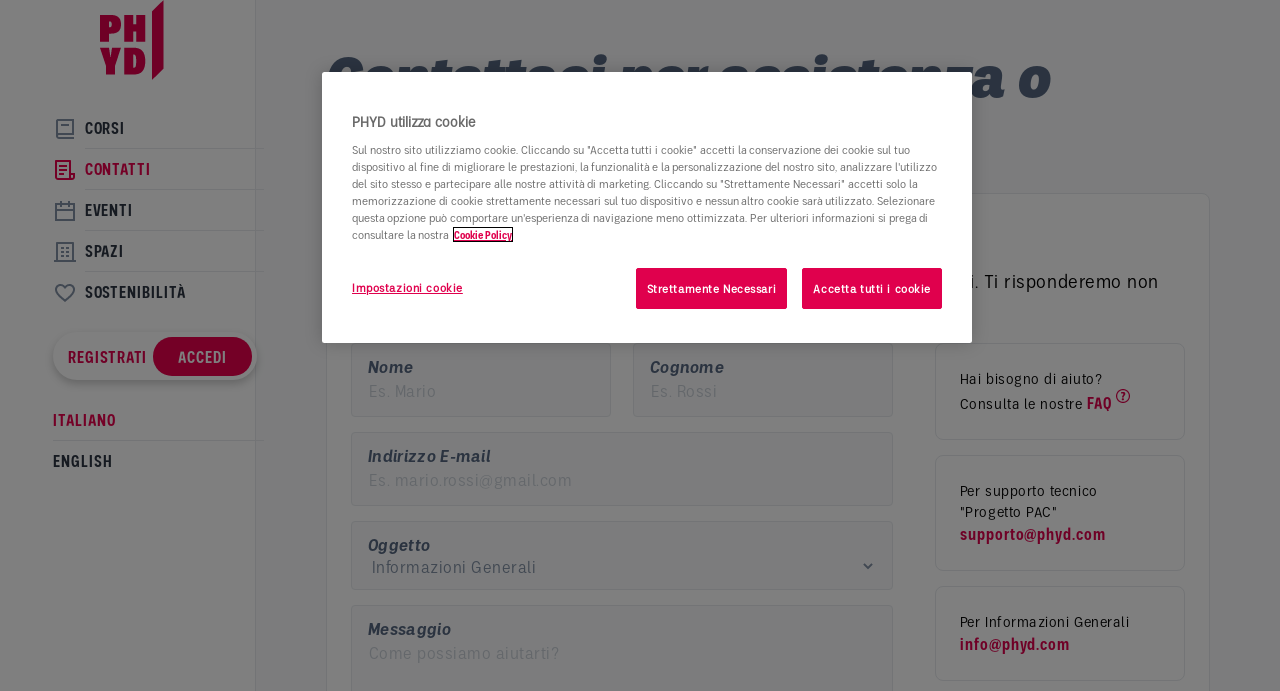

--- FILE ---
content_type: text/html; charset=utf-8
request_url: https://app.phyd.com/phyd/home/contactphyd
body_size: 13561
content:
<!DOCTYPE html>

<html>
<head>
    
    <meta charset="UTF-8">
    <meta name="viewport" content="width=device-width, initial-scale=1">
    <meta http-equiv="X-UA-Compatible" content="IE=edge">
    <meta http-equiv="Cache-Control" content="no-cache, no-store, must-revalidate" />
    <meta http-equiv="Pragma" content="no-cache" />
    <meta http-equiv="Expires" content="0" />
    <title>Contatti: email, telefono e indirizzo | Phyd Hub</title>
    <meta name="description" content="I nostri contatti per assistenza o informazioni: compila il modulo, manda un&#x27;email, telefonaci o visitaci al nostro indirizzo di milano. Scopri di pi&#xF9;!">
      <link rel="canonical" href="https://App.phyd.com/phyd/home/contactphyd" />


    
    

    <!-- STYLE -->
    <link rel="stylesheet" href="https://phyd-prd.azureedge.net/Assets/lib/kendo/2021.1.224/styles/kendo.default-v2.min.css" />
    <link rel="stylesheet" type="text/css" href="/_content/AEP.Frontend/phyd/style_Dashboard.min.css?v=KvmGR2omnOGplOLxSXbpj7exRzl8ymMRTCxuHChQ6WA" />
    <link rel="stylesheet" type="text/css" href="//cdn.jsdelivr.net/npm/slick-carousel@1.8.1/slick/slick.css" />
    <link rel="stylesheet" type="text/css" href="//cdn.jsdelivr.net/npm/slick-carousel@1.8.1/slick/slick-theme.css" />

    
	<style>
		.result-success,
		.result-error{
			
			padding-left: 10px;
			padding-top: 3px;
			padding-bottom: 3px;			
			margin-bottom: 2px;
			font-size: 16px;
			font-weight: normal;
			font-stretch: normal;
			line-height: normal;
			letter-spacing: normal;
			text-transform: none;
		}

		.result-success  {
			color: #61bf40;
			border-left: 3px solid #61bf40;
			background-color: rgba(97, 191, 64, 0.05);
		}

		.result-error   {
			color: #e0004d;
			border-left: 3px solid #e0004d;
			background-color: #e0004d33;
			
		}

			.result-error > .validation-summary-errors > ul{
				list-style: none;
				padding: 0;
			}

		.message-grid{
			grid-template-columns: 65% 30%;
			justify-content: space-between;
			display: grid;
		}

		input[type="checkbox"] {
			accent-color: #e0004d;
		}

		.field-validation-error{
			color: #e9004d !important;
			font-size: 14px !important;
		}
	</style>


    <!-- FAVICONS -->
    <link rel="shortcut icon" href="/_content/AEP.Frontend/phyd/images/favicon/favicon.ico" type="image/x-icon">
    <link rel="icon" href="/_content/AEP.Frontend/phyd/images/favicon/favicon.ico" type="image/x-icon">
    <link rel="apple-touch-icon" sizes="57x57" href="/_content/AEP.Frontend/phyd/images/favicon/apple-icon-57x57.png?v2">
    <link rel="apple-touch-icon" sizes="60x60" href="/_content/AEP.Frontend/phyd/images/favicon/apple-icon-60x60.png?v2">
    <link rel="apple-touch-icon" sizes="72x72" href="/_content/AEP.Frontend/phyd/images/favicon/apple-icon-72x72.png?v2">
    <link rel="apple-touch-icon" sizes="76x76" href="/_content/AEP.Frontend/phyd/images/favicon/apple-icon-76x76.png?v2">
    <link rel="apple-touch-icon" sizes="114x114" href="/_content/AEP.Frontend/phyd/images/favicon/apple-icon-114x114.png?v2">
    <link rel="apple-touch-icon" sizes="120x120" href="/_content/AEP.Frontend/phyd/images/favicon/apple-icon-120x120.png?v2">
    <link rel="apple-touch-icon" sizes="144x144" href="/_content/AEP.Frontend/phyd/images/favicon/apple-icon-144x144.png?v2">
    <link rel="apple-touch-icon" sizes="152x152" href="/_content/AEP.Frontend/phyd/images/favicon/apple-icon-152x152.png?v2">
    <link rel="apple-touch-icon" sizes="180x180" href="/_content/AEP.Frontend/phyd/images/favicon/apple-icon-180x180.png?v2">
    <link rel="icon" type="image/png" sizes="192x192" href="/_content/AEP.Frontend/phyd/images/favicon/android-icon-192x192.png?v2">
    <link rel="icon" type="image/png" sizes="32x32" href="/_content/AEP.Frontend/phyd/images/favicon/favicon-32x32.png?v2">
    <link rel="icon" type="image/png" sizes="96x96" href="/_content/AEP.Frontend/phyd/images/favicon/favicon-96x96.png?v2">
    <link rel="icon" type="image/png" sizes="16x16" href="/_content/AEP.Frontend/phyd/images/favicon/favicon-16x16.png?v2">

   

    <link rel="manifest" href="/manifest.json">
    <meta name="msapplication-TileColor" content="#ffffff">
    <meta name="msapplication-TileImage" content="~/_content/AEP.Frontend/phyd/images/favicon/ms-icon-144x144.png?v2">
    <meta name="theme-color" content="#ffffff">

    <!-- JavaScriptSnippet -->
    <script type="text/javascript">!function(T,l,y){var S=T.location,k="script",D="instrumentationKey",C="ingestionendpoint",I="disableExceptionTracking",E="ai.device.",b="toLowerCase",w="crossOrigin",N="POST",e="appInsightsSDK",t=y.name||"appInsights";(y.name||T[e])&&(T[e]=t);var n=T[t]||function(d){var g=!1,f=!1,m={initialize:!0,queue:[],sv:"5",version:2,config:d};function v(e,t){var n={},a="Browser";return n[E+"id"]=a[b](),n[E+"type"]=a,n["ai.operation.name"]=S&&S.pathname||"_unknown_",n["ai.internal.sdkVersion"]="javascript:snippet_"+(m.sv||m.version),{time:function(){var e=new Date;function t(e){var t=""+e;return 1===t.length&&(t="0"+t),t}return e.getUTCFullYear()+"-"+t(1+e.getUTCMonth())+"-"+t(e.getUTCDate())+"T"+t(e.getUTCHours())+":"+t(e.getUTCMinutes())+":"+t(e.getUTCSeconds())+"."+((e.getUTCMilliseconds()/1e3).toFixed(3)+"").slice(2,5)+"Z"}(),iKey:e,name:"Microsoft.ApplicationInsights."+e.replace(/-/g,"")+"."+t,sampleRate:100,tags:n,data:{baseData:{ver:2}}}}var h=d.url||y.src;if(h){function a(e){var t,n,a,i,r,o,s,c,u,p,l;g=!0,m.queue=[],f||(f=!0,t=h,s=function(){var e={},t=d.connectionString;if(t)for(var n=t.split(";"),a=0;a<n.length;a++){var i=n[a].split("=");2===i.length&&(e[i[0][b]()]=i[1])}if(!e[C]){var r=e.endpointsuffix,o=r?e.location:null;e[C]="https://"+(o?o+".":"")+"dc."+(r||"services.visualstudio.com")}return e}(),c=s[D]||d[D]||"",u=s[C],p=u?u+"/v2/track":d.endpointUrl,(l=[]).push((n="SDK LOAD Failure: Failed to load Application Insights SDK script (See stack for details)",a=t,i=p,(o=(r=v(c,"Exception")).data).baseType="ExceptionData",o.baseData.exceptions=[{typeName:"SDKLoadFailed",message:n.replace(/\./g,"-"),hasFullStack:!1,stack:n+"\nSnippet failed to load ["+a+"] -- Telemetry is disabled\nHelp Link: https://go.microsoft.com/fwlink/?linkid=2128109\nHost: "+(S&&S.pathname||"_unknown_")+"\nEndpoint: "+i,parsedStack:[]}],r)),l.push(function(e,t,n,a){var i=v(c,"Message"),r=i.data;r.baseType="MessageData";var o=r.baseData;return o.message='AI (Internal): 99 message:"'+("SDK LOAD Failure: Failed to load Application Insights SDK script (See stack for details) ("+n+")").replace(/\"/g,"")+'"',o.properties={endpoint:a},i}(0,0,t,p)),function(e,t){if(JSON){var n=T.fetch;if(n&&!y.useXhr)n(t,{method:N,body:JSON.stringify(e),mode:"cors"});else if(XMLHttpRequest){var a=new XMLHttpRequest;a.open(N,t),a.setRequestHeader("Content-type","application/json"),a.send(JSON.stringify(e))}}}(l,p))}function i(e,t){f||setTimeout(function(){!t&&m.core||a()},500)}var e=function(){var n=l.createElement(k);n.src=h;var e=y[w];return!e&&""!==e||"undefined"==n[w]||(n[w]=e),n.onload=i,n.onerror=a,n.onreadystatechange=function(e,t){"loaded"!==n.readyState&&"complete"!==n.readyState||i(0,t)},n}();y.ld<0?l.getElementsByTagName("head")[0].appendChild(e):setTimeout(function(){l.getElementsByTagName(k)[0].parentNode.appendChild(e)},y.ld||0)}try{m.cookie=l.cookie}catch(p){}function t(e){for(;e.length;)!function(t){m[t]=function(){var e=arguments;g||m.queue.push(function(){m[t].apply(m,e)})}}(e.pop())}var n="track",r="TrackPage",o="TrackEvent";t([n+"Event",n+"PageView",n+"Exception",n+"Trace",n+"DependencyData",n+"Metric",n+"PageViewPerformance","start"+r,"stop"+r,"start"+o,"stop"+o,"addTelemetryInitializer","setAuthenticatedUserContext","clearAuthenticatedUserContext","flush"]),m.SeverityLevel={Verbose:0,Information:1,Warning:2,Error:3,Critical:4};var s=(d.extensionConfig||{}).ApplicationInsightsAnalytics||{};if(!0!==d[I]&&!0!==s[I]){var c="onerror";t(["_"+c]);var u=T[c];T[c]=function(e,t,n,a,i){var r=u&&u(e,t,n,a,i);return!0!==r&&m["_"+c]({message:e,url:t,lineNumber:n,columnNumber:a,error:i}),r},d.autoExceptionInstrumented=!0}return m}(y.cfg);function a(){y.onInit&&y.onInit(n)}(T[t]=n).queue&&0===n.queue.length?(n.queue.push(a),n.trackPageView({})):a()}(window,document,{
src: "https://js.monitor.azure.com/scripts/b/ai.2.min.js", // The SDK URL Source
crossOrigin: "anonymous", 
cfg: { // Application Insights Configuration
    instrumentationKey: '$(aiKey)'
}});</script>

    <!--Highcharts-->
    <script src="https://code.highcharts.com/6.2.0/highcharts.js"></script>
    <script src="https://code.highcharts.com/6.2.0/highcharts-more.js"></script>
    <script src="https://code.highcharts.com/6.2.0/modules/solid-gauge.js"></script>
    <script src="https://code.highcharts.com/6.2.0/modules/series-label.js"></script>

    <script src="/js/GTM_UseCase.js"></script>
    
    <!-- Google Tag Manager -->
    <script>
        (function (w, d, s, l, i) {
            w[l] = w[l] || []; w[l].push({
                'gtm.start':
                    new Date().getTime(), event: 'gtm.js'
            }); var f = d.getElementsByTagName(s)[0],
                j = d.createElement(s), dl = l != 'dataLayer' ? '&l=' + l : ''; j.async = true; j.src =
                    'https://www.googletagmanager.com/gtm.js?id=' + i + dl; f.parentNode.insertBefore(j, f);
        })(window, document, 'script', 'dataLayer', 'GTM-PC92ZK2');</script>
    <!-- End Google Tag Manager -->


<script>
    //set type of visitor to create user info for GTM
    var visitor = "Guest";
    if ('0' != '0' && '0' != null)
        visitor = "Logged in";
    // set variable for userInfo from LoggedUser
    var gtmLoggedUser = {
        "userId": '0',
        "visitorType": visitor,
        "pageType": null
    };
</script>
    
<script>
   var jsLocalizer = {"Text_requiredJob":"*Selezionare un lavoro tra quelli proposti","Text_InsertCompetence":"Inserisci la tua competenza","Text_requiredField":"Campo obbligatorio","Text_Alert_Delete":"L\u0027elemento sar\u00E0 rimosso, confermare?","Text_ErrorValueTooLow":"Valore troppo basso","Text_ErrorValueTooHigh":"Valore troppo alto","Text_ErrorDateFieldGTCurrentYear":"Il valore supera l\u0027anno corrente","CoperturaRuolo":"Copertura Ruolo","RichiestaMercato":"Richiesta di Mercato","AngoloTitoloGauge":"-42","Bassa":"BASSA","MedioBassa":"MEDIO BASSA    ","Media":"MEDIA","MedioAlta":"MEDIO ALTA","Alta":"ALTA","Text_Low":"Basso","Text_Medium":"Medio","Text_High":"Alto","AggiungiProfessione":"Aggiungi una Professione","ErrorUploadFile1":"Nessun file selezionato.","ErrorUploadFile2":"Tipo di file non valido! Seleziona un file immagine.","ErrorUploadFile3":"Invalid file size! Select an image file less than 15MB in size.","ErrorUploadFile4":"Tipo di file non valido! Seleziona un file xlsx.","Button_Edit":"Edit","Button_Update":"Modifica"};
   //console.log(jsLocalizer);
</script>


    <script type="text/javascript">
        window.appContext = {"siteUrl":"","culture":"it","userId":null};
    </script>
</head>

<body>
                <!-- Cookie policy Script OneTrust -->
<script src="https://cdn.cookielaw.org/scripttemplates/otSDKStub.js" type="text/javascript" charset="UTF-8" data-document-language="true" data-domain-script="97bacde9-e7b8-4b33-a657-fdc5cdd66dcc"></script>
<script type="text/javascript">
function OptanonWrapper() { }
</script>
    <!-- Script google and facebook -->
    
    <!-- Google Tag Manager (noscript) -->
    <noscript>
        <iframe src="https://www.googletagmanager.com/ns.html?id=GTM-PC92ZK2"
                height="0" width="0" style="display:none;visibility:hidden"></iframe>
    </noscript>
    <!-- End Google Tag Manager (noscript) -->

    <!-- Global site tag (gtag.js) - Google Analytics -->
<script>
    !function (f, b, e, v, n, t, s) {
        if (f.fbq) return; n = f.fbq = function () {
            n.callMethod ?
            n.callMethod.apply(n, arguments) : n.queue.push(arguments)
        };

        if (!f._fbq)
            f._fbq = n; n.push = n; n.loaded = !0; n.version = '2.0';

        n.queue = []; t = b.createElement(e); t.async = !0;
        t.src = v; s = b.getElementsByTagName(e)[0];
        s.parentNode.insertBefore(t, s)
    }

    (window, document, 'script', 'https://connect.facebook.net/en_US/fbevents.js');
    fbq('init', '285989652320550');
    fbq('track', 'PageView');
</script>

<noscript>
    <img height="0" width="0" style="display:none" src="https://www.facebook.com/tr?id=285989652320550&ev=PageView&noscript=1" />
</noscript>
    <div class="phyd-container">
        <header class="menu-column">
            <style>
    li:last-child a {
        border: 0 !important;
    }
</style>
<div class="menu nav-top">
    <button class="hamburger-menu" type="button" aria-expanded="false" aria-controls="menu" aria-label="Navigation">
        <img src="/_content/AEP.FrontEnd/phyd/images/Medium_Hamburger_Menu.svg" />
    </button>

    <!--logo-->
    <div class="header-logo ">
        <a class="logo" href="/">
            <img src="/_content/AEP.FrontEnd/phyd/images/Logo.svg" class="logo-phyd">
        </a>
    </div>
    <!---voci menu-->
    <div class="all-menu">


        <nav class="scrollable">
            <ul>
                <!--Occupation search-->

                    <li class="menu-voice ">
                        <svg width="24" height="24">
                            <path xmlns="http://www.w3.org/2000/svg" id="menu-corsi" d="M21 18H6c-.265 0-.52.105-.707.293C5.105 18.48 5 18.735 5 19c0 .265.105.52.293.707.187.188.442.293.707.293h15v2H6c-.796 0-1.559-.316-2.121-.879C3.316 20.56 3 19.796 3 19V4c0-.53.21-1.04.586-1.414C3.96 2.21 4.47 2 5 2h16v16zM5 16.05c.162-.033.329-.05.5-.05H19V4H5v12.05zM16 9H8V7h8v2z" />
                            <use href="/_content/AEP.FrontEnd/phyd/images/Medium_Corsi_grey.svg#menu-corsi" class="icon-menu"></use>
                        </svg>
                        <a href="/phyd/content">Corsi</a>
                    </li>             

               
               
                <li class="menu-voice active">
                    <svg width="24" height="24">
                        <path xmlns="http://www.w3.org/2000/svg" id="menu-new" d="M19 22H5C4.20435 22 3.44129 21.6839 2.87868 21.1213C2.31607 20.5587 2 19.7956 2 19V3C2 2.73478 2.10536 2.48043 2.29289 2.29289C2.48043 2.10536 2.73478 2 3 2H17C17.2652 2 17.5196 2.10536 17.7071 2.29289C17.8946 2.48043 18 2.73478 18 3V15H22V19C22 19.7956 21.6839 20.5587 21.1213 21.1213C20.5587
                        21.6839 19.7956 22 19 22ZM18 17V19C18 19.2652 18.1054 19.5196 18.2929 19.7071C18.4804 19.8946 18.7348 20 19 20C19.2652 20 19.5196 19.8946 19.7071 19.7071C19.8946 19.5196 20 19.2652 20 19V17H18ZM16 20V4H4V19C4 19.2652 4.10536 19.5196 4.29289 19.7071C4.48043 19.8946 4.73478 20 5 20H16ZM6 7H14V9H6V7ZM6 11H14V13H6V11ZM6 15H11V17H6V15Z" />
                        <use href="/_content/AEP.FrontEnd/phyd/images/Medium_Document_grey.svg#menu-news" class="icon-menu"></use>
                    </svg>
                    <a class="cart" href="/phyd/home/contactphyd">Contatti</a>
                </li>
                <li class="menu-voice ">
                    <svg width="24" height="24">
                        <path xmlns="http://www.w3.org/2000/svg" id="menu-events" d="M17 4h5v18H2V5 4h5V2h2v2h6V2h2v2zm-2 2H9v2H7V6H4v4h16V6h-3v2h-2V6zm5 6H4v8h16v-8z" />
                        <use href="/_content/AEP.FrontEnd/phyd/images/Medium_Calendar_grey.svg#menu-events" class="icon-menu"></use>
                    </svg>
                        <a href="/phyd/events">Eventi</a>
                </li>
                <li class="menu-voice ">
                    <svg width="24" height="24">
                        <path xmlns="http://www.w3.org/2000/svg" id="menu-spazi" d="M21 20h2v2H1v-2h2V3c0-.265.105-.52.293-.707C3.48 2.105 3.735 2 4 2h16c.265 0 .52.105.707.293.188.187.293.442.293.707v17zm-2 0V4H5v16h14zM8 11h3v2H8v-2zm0-4h3v2H8V7zm0 8h3v2H8v-2zm5 0h3v2h-3v-2zm0-4h3v2h-3v-2zm0-4h3v2h-3V7z" />
                        <use href="/_content/AEP.FrontEnd/phyd/images/Medium_Spazi_grey.svg#menu-spazi" class="icon-menu"></use>
                    </svg>
                    <a class="cart" href="/Phyd/Phyd-hub">Spazi</a>
                </li>
                <li class="menu-voice " ">
                    <svg width="24" height="24">
                        <path xmlns="http://www.w3.org/2000/svg" id="menu-benefit" d="M12 22c-.645-.572-1.374-1.167-2.145-1.8h-.01c-2.715-2.22-5.792-4.732-7.151-7.742-.446-.958-.683-2-.694-3.058-.003-1.45.579-2.841 1.614-3.857C4.649 4.527 6.05 3.97 7.5 4c1.18.002 2.336.343 3.328.983.436.283.83.625 1.172 1.017.344-.39.738-.732 1.173-1.017.992-.64 2.147-.981 3.327-.983 1.45-.03 2.851.527 3.886
                        1.543C21.421 6.559 22.003 7.95 22 9.4c-.01 1.059-.247 2.103-.694 3.063-1.359 3.01-4.435 5.521-7.15 7.737l-.01.008c-.772.629-1.5 1.224-2.145 1.8L12 22zM7.5 6c-.931-.012-1.83.345-2.5.992-.646.634-1.006 1.503-1 2.408.011.77.186 1.53.512 2.228.642 1.299 1.507 2.474 2.557 3.472.991 1 2.131 1.968 3.117
                        2.782.273.225.551.452.829.679l.175.143c.267.218.543.444.81.666l.013-.012.006-.005h.006l.009-.007h.01l.018-.015.041-.033.007-.006.011-.008h.006l.009-.008.664-.545.174-.143c.281-.229.559-.456.832-.681.986-.814 2.127-1.781 3.118-2.786 1.05-.997 1.916-2.173 2.557-3.471.332-.704.51-1.472.52-2.25.003-.902-.358-1.768-1.001-2.4-.669-.65-1.567-1.01-2.5-1-1.138-.01-2.226.467-2.99
                        1.311L12 9.051l-1.51-1.74C9.726 6.467 8.638 5.991 7.5 6z" />
                        <use href="/_content/AEP.FrontEnd/phyd/images/Heart_Empty.svg#menu-benefit" class="icon-menu"></use>
                    </svg>
                    <a class="cart" href="/Phyd/Sustainability">Sostenibilit&#xE0;</a>
                </li>
                
            </ul>
        </nav>
        <ul>
                <li class="menu-voice-login">
                    <a href="/session/signin">Registrati</a>
                    <a href="/session/signin" class="login">Accedi</a>
                </li>
                    <li class="menu-voice menu-voice-culture menu-voice-culture-0 active">
                        <a role="link" aria-disabled="true" class="link-culture link-culture-IT disabled" href="/Home/SetPhydWebLanguage?culture=IT&amp;returnUrl=%2Fphyd%2Fhome%2Fcontactphyd">
                            italiano
                        </a>
                    </li>
                    <li class="menu-voice menu-voice-culture menu-voice-culture-1 ">
                        <a role="link" aria-disabled="false" class="link-culture link-culture-EN " href="/Home/SetPhydWebLanguage?culture=EN&amp;returnUrl=%2Fphyd%2Fhome%2Fcontactphyd">
                            English
                        </a>
                    </li>
</ul>
    </div>
</div>

<script>
    document.addEventListener("DOMContentLoaded", (event) => {

        $(".close,.annulla-btn").click(function() {
            $("#modal-work-experience").fadeOut();

            $('#JobTitle').val("");
            $('#Company').val("");
            $('#JobPlace').val("");
            $('#CandidateWorkExperienceId').val("");
            $('#Current').prop("checked", "");
            $('.end-date-present').show();

            $('#StartMonth').val("");
            $('#StartYear').val("");
            $('#EndMonth').val("");
            $('#EndYear').val("");
            $('#BriefDescription').val("");

        });
    });
</script>
        </header>

        <main class="main-column">
            <div class="content big">
                


	<div class="box">
		<div class="header-main">
		<h1>Contattaci per assistenza o informazioni</h1>
		</div>
		<div class="list-item-section white form">
			<div class="content">
				<div class="header-sezione">
				<h3>
					Come possiamo aiutarti?
					</h3>
					<p>
					Compila il form sottostante oppure inviaci un'e-mail agli indirizzi riportati.
Ti risponderemo non appena possibile.
					</p>
				</div>
				
						
								
			<form method="post">
				<div class="setting-profile contact">
					<div class="left">
						<div class="dati">
							<label class="wrapper field-wrapper ">
								<span>Nome</span>
								<input type="text" placeholder="Es. Mario" class="input-validation-valid" data-val="true" data-val-required="Inserisci il tuo Nome" id="ContactName" name="ContactName" value="" />
								<span class="field-validation-valid" data-valmsg-for="ContactName" data-valmsg-replace="true"></span>
							</label>
							<label class="wrapper field-wrapper input-validation-valid">
								<span>Cognome</span>
								<input type="text" placeholder="Es. Rossi" data-val="true" data-val-required="Inserisci il tuo Cognome" id="ContactSurName" name="ContactSurName" value="" />
								<span class="field-validation-valid" data-valmsg-for="ContactSurName" data-valmsg-replace="true"></span>
							</label>
						</div>
						<label class="wrapper email field-wrapper input-validation-valid">
							<span>Indirizzo E-mail </span>
							<input type="email" placeholder="Es. mario.rossi@gmail.com" data-val="true" data-val-email="Indirizzo E-mail non valido" data-val-required="Inserisci il tuo Indirizzo E-mail" id="ContactEmail" name="ContactEmail" value="" />
							<span class="field-validation-valid" data-valmsg-for="ContactEmail" data-valmsg-replace="true"></span>
						</label>
						<label class="wrapper display-none">
							<span>Location</span>
							<input type="text" placeholder="Es. Lombardia" id="Location" name="Location" value="" />
						</label>
						<label class="wrapper field-wrapper input-validation-valid">
							<span>Oggetto </span>
							<select required data-val="true" data-val-range="The field SubjectOption must be between 1 and 4." data-val-range-max="4" data-val-range-min="1" data-val-required="Seleziona l&#x27;Oggetto" id="SubjectOption" name="SubjectOption">
								<option value="1">Informazioni Generali</option>
								<option value="2">Supporto Tecnico</option>
							</select>							
						</label>
						<label class="wrapper field-wrapper input-validation-valid">
							<span>Messaggio </span>
							<textarea rows="5" type="text" placeholder="Come possiamo aiutarti?" required style="resize: none" data-val="true" data-val-minlength="Il Messaggio deve avere una lunghezza minima di 10 caratteri" data-val-minlength-min="10" data-val-required="Inserisci il Messaggio" id="Message" name="Message">
</textarea>
							<span class="field-validation-valid" data-valmsg-for="Message" data-valmsg-replace="true"></span>
						</label>
						<label class="flag top field-wrapper input-validation-valid">
							<input type="checkbox" required data-val="true" data-val-range="Prendi visione dell&#x27;informativa ed accetta" data-val-range-max="True" data-val-range-min="True" data-val-required="The ContactConsent field is required." id="ContactConsent" name="ContactConsent" value="true" />
							<span class="value">Dichiaro di aver letto e di accettare il trattamento dei miei dati personali riportati all&rsquo;interno dell&rsquo;<a asp-area="" asp-controller="Home" asp-action="InfoContatti" style="font-size: 14px; text-transform: none">informativa contatti</a>.</span>
							<button type="submit" class="btn-primary">Invia</button>
						</label>
					</div>
					<div class="right">
						<div class="for-info">		
							<p>
								Hai bisogno di aiuto? Consulta le nostre <a href="https://www.phyd.com/faq/">FAQ</a><sup class="faq-icon" title="Domande Frequenti"> <img src="/_content/AEP.FrontEnd/phyd/images/circle-question.svg" width="14" height="14"></sup>
							</p>
						</div>
						<div class="for-info">
							<p> Per supporto tecnico "Progetto PAC"
								<br /><a href="mailto:supporto@phyd.com" style="text-transform:inherit;">supporto@phyd.com</a>
							</p>
							</div>
						<div class="for-info">
							<p>
								Per Informazioni Generali
								<br /><a href="mailto:info@phyd.com" style="text-transform:inherit;">info@phyd.com</a>
							</p>
						</div>
					</div>
				</div>
			<input name="__RequestVerificationToken" type="hidden" value="CfDJ8Kty4ohuVRpDoSkKtoF1M9WrXFV_Z3Qt9OYFhJ8D_BuIb8IH_EtsyvFjli7SFzYghoSrD0qTDP2GVATPVXWcMv0mkXriyDDiWFpyi1bFn8_pfmQMiM7aE7QVH7k9LVO0F-LB8La4kQnj2cDuxZRmNQE" /><input name="ContactConsent" type="hidden" value="false" /></form>
		</div>
	</div>
	<div class="list-item-section white form">
		<div class="content">
			<div class="header-sezione">
				<h3>
					Vieni a trovarci
				</h3>
				<p>
					Ti aspettiamo nel nostro PHYD Hub in zona Navigli a Milano!</p>
			</div>
			<div class="setting-profile contact grey-contact">
				<div class="left">
					<div class="section-grey">
						<div class="point luogo">
							<img class="marker" src="/_content/AEP.Frontend/phyd/images/Loghi/position.png" />
							<div class="text">
								<p class="title">
									Indirizzo</p>
								<p>Via Tortona 31, 20144 Milano</p>
							</div>
						</div>
						<div class="maps">
							<iframe src="https://www.google.com/maps/embed?pb=!1m18!1m12!1m3!1d2798.902979103583!2d9.160460215530748!3d45.4516111791008!2m3!1f0!2f0!3f0!3m2!1i1024!2i768!4f13.1!3m3!1m2!1s0x4786c3e5e6abe023%3A0x11e2fd5c5b4274ba!2sVia%20Tortona%2C%2031%2C%2020144%20Milano%20MI!5e0!3m2!1sit!2sit!4v1595866103892!5m2!1sit!2sit" class="map" frameborder="0" allowfullscreen="" aria-hidden="false" tabindex="0"></iframe>
						</div>
					</div>
					<div class="section-grey">
						<span>INFO e PRENOTAZIONI</span>
						<div class="point orari">
							<img class="marker" src="/_content/AEP.Frontend/phyd/images/Loghi/clock.png" />
							<div class="text">
								<p class="title">
									Orari di apertura</p>
								<p>
									Da lunedì al venerdì dalle 9:00 alle 13:00 e dalle 14:00 alle 18:00</p>
							</div>
						</div>
						<div class="point telefono">
							<img class="marker" src="/_content/AEP.Frontend/phyd/images/Loghi/Phone.png" />
							<div class="text">
								<p class="title">Telefono</p>
								<p><b>+39 324 000 78 32</b></p>
							</div>
						</div>
						<div class=" point address">
							<img class="position" src="/_content/AEP.Frontend/phyd/images/Loghi/email.svg" alt="Phyd Hub Logo" />
							<div>
								<p class="title">Email</p>
								<p><b>hub@phyd.com</b></p>
							</div>
						</div>
					</div>
					<div class="section-grey">
						<span>
							Bistrot</span>
						<div class="point orari">
							<img class="marker" src="/_content/AEP.Frontend/phyd/images/Small_Clock.svg" />
							<div class="text">
								<p class="title">Orari di apertura</p>
								<p>
									Dal luned&igrave; al venerd&igrave; dalle 8:30 alle 18:00</p>
							</div>
						</div>
					</div>
				</div>
				<div class="right">
					<div class="for-info registrazione">
						<p class="title">
							Per accedere &egrave; necessaria la registrazione a PHYD</p>
						<p>Il tuo account personale &egrave; la chiave d&rsquo;ingresso per accedere e svolgere tutte le attivit&agrave; nei nostri spazi.</p>
						<span>non fai parte di phyd?</span>
						<a href="/Session/SignIn">Iscriviti Ora</a>
					</div>
				</div>
			</div>
		</div>
	</div>
</div>

                

  <ul id="bread">
    <li>
         <a href="/Phyd/UserDashboard"><img src="/_content/AEP.Frontend/phyd/images/Medium_Home_rosa.svg" alt="Home"/></a>&nbsp
    </li>
        <li>
          <div class="item">
            <span><img class="arrow" src="/_content/AEP.Frontend/phyd/images/Chevron_Big.svg" alt="Separatore" /> Contatti: email, telefono e indirizzo | Phyd Hub</span>
          </div>
        </li>
  </ul>
  <script type="application/ld+json">
    {"@context":"https://schema.org","@type":"BreadcrumbList","itemListElement":[{"@type":"ListItem","name":"Home","item":{"@type":"Thing","url":"https://App.phyd.com/Phyd/UserDashboard"},"position":1},{"@type":"ListItem","name":"Contatti: email, telefono e indirizzo | Phyd Hub","position":2}]}
  </script>

            </div>
            <footer>
    <div class="info">
        <p>
            <p>Copyright © 2026 PHYD .</p>
            <p>Advancing Humanity Srl</p>
            <p>Tutti i diritti riservati.</p>
            <br />
            <p>P.IVA 10108500967</p>
            <p>Sede Legale: Via Tolmezzo 15  – 20132 Milano (MI)</p>
        </p>
    </div>

    <div class="link-page">
        <ul>
            <li><a href="/home/condizionigenerali">Condizioni Generali</a></li>
            <li><a href="/Phyd/Privacy-Policy">Privacy Policy</a></li>
            <li><a href="/Phyd/Cookie-Policy">Cookie Policy</a></li>
            <!-- OneTrust Cookies Settings button start -->
            <li><a href="#" class="ot-sdk-show-settings">Centro Preferenze Cookie</a></li>
            <!-- OneTrust Cookies Settings button end -->
            <li><a href="https://adeccogroup.it/sostenibilita/responsabilita-sociale/codice-di-condotta/" target="_blank">Compliance</a></li>
            <li><a href="/Phyd/FAQ">FAQ</a></li>
            <li><a href="/Phyd/Visitor-Information">Informativa visitatori</a></li>
            <li><a href="/Phyd/Phishing">Informativa phishing</a></li>
            <li><a href="/Phyd/Sustainability">Sostenibilit&#xE0;</a></li>
            <li><a href="https://adeccogroup.it/canale-di-segnalazione/" target="_blank">Canale di Segnalazione</a></li>
        </ul>
    </div>

    <div class="social">
        <a href="https://www.facebook.com/PHYDcom"><img src="/phyd/fb graphic/images/Social_Facebook_grey.svg" /></a>
        <a href="https://www.instagram.com/phyd_com/"><img src="/phyd/fb graphic/images/Social_Instagram.svg" /></a>
        <a href="https://www.youtube.com/channel/UCKrSQ-20kkz6BE_7lL7Hd2w" target="_blank"> <img src="/img/social/youtube.svg" /></a>
        <a href="https://www.linkedin.com/company/phyd/"><img src="/phyd/fb graphic/images/Social_Linkedin_grey.svg" /></a>
        <a href="https://open.spotify.com/show/6brK3hZ060N0AHeFXItMqb" target="_blank"> <img src="/img/social/spotify.svg" /> </a>
    </div>

    <div class="swipe-up" id="swipe-up">
        <button onclick="topFunction()">
            <img src="/phyd/fb graphic/images/Medium_Arrow Top.svg" />
        </button>
    </div>
</footer>
        </main>
    </div>
    <script src="https://code.jquery.com/jquery-3.3.1.min.js" integrity="sha256-FgpCb/KJQlLNfOu91ta32o/NMZxltwRo8QtmkMRdAu8=" crossorigin="anonymous"></script>
    <script src="https://cdnjs.cloudflare.com/ajax/libs/knockout/3.4.2/knockout-min.js" integrity="sha256-owX7sroiO/O1a7h3a4X29A1g3QgqdNvijRQ7V5TH45M=" crossorigin="anonymous"></script>
    <script src="https://cdnjs.cloudflare.com/ajax/libs/moment.js/2.29.1/moment-with-locales.min.js"></script>
    <script>
        moment().locale("it");
    </script>
    <script src="https://cdnjs.cloudflare.com/ajax/libs/vue/2.6.14/vue.min.js" integrity="sha512-XdUZ5nrNkVySQBnnM5vzDqHai823Spoq1W3pJoQwomQja+o4Nw0Ew1ppxo5bhF2vMug6sfibhKWcNJsG8Vj9tg==" crossorigin="anonymous" referrerpolicy="no-referrer"></script>
    <script>
        Vue.config.devtools = true;
    </script>

    <script type="text/javascript" src="https://phyd-prd.azureedge.net/Assets/lib/kendo/2021.1.224/js/kendo.all.min.js"></script>
    <script type="text/javascript" src="https://phyd-prd.azureedge.net/Assets/lib/kendo/2021.1.224/js/kendo.timezones.min.js"></script>
    <script type="text/javascript" src="https://phyd-prd.azureedge.net/Assets/lib/kendo/2021.1.224/js/cultures/kendo.culture.it.min.js"></script>
    <script type="text/javascript" src="https://phyd-prd.azureedge.net/Assets/lib/kendo/2021.1.224/js/messages/kendo.messages.it-IT.min.js"></script>

    <script src='https://unpkg.com/@progress/kendo-dropdowns-vue-wrapper@2021.2.617/dist/cdn/kendo-dropdowns-vue-wrapper.js'></script>
    <script src='https://unpkg.com/@progress/kendo-window-vue-wrapper@2021.2.617/dist/cdn/kendo-window-vue-wrapper.js'></script>
    
    


    <script src='https://unpkg.com/@popperjs/core@2'></script>
    <script src='https://unpkg.com/tippy.js@6'></script>

    <script type="text/javascript" src="//cdn.jsdelivr.net/npm/slick-carousel@1.8.1/slick/slick.min.js"></script>
    <script src="/_content/AEP.Frontend/phyd/js/layoutdashboard.js?v=UkPOVb3XL9TnkHxxZlI3jf3MMy3tXxfz9IT2q0_1Avo"></script>

    


    <script>
        document.addEventListener("DOMContentLoaded", (event) => {
            appInsights.trackPageView();
        });
    </script>
</body>
</html>

--- FILE ---
content_type: text/css
request_url: https://phyd-prd.azureedge.net/Assets/lib/kendo/2021.1.224/styles/kendo.default-v2.min.css
body_size: 159194
content:
@charset "UTF-8";/** 
 * Kendo UI v2021.1.224 (http://www.telerik.com/kendo-ui)                                                                                                                                               
 * Copyright 2021 Progress Software Corporation and/or one of its subsidiaries or affiliates. All rights reserved.                                                                                      
 *                                                                                                                                                                                                      
 * Kendo UI commercial licenses may be obtained at                                                                                                                                                      
 * http://www.telerik.com/purchase/license-agreement/kendo-ui-complete                                                                                                                                  
 * If you do not own a commercial license, this file shall be governed by the trial license terms.                                                                                                      
                                                                                                                                                                                                       
                                                                                                                                                                                                       
                                                                                                                                                                                                       
                                                                                                                                                                                                       
                                                                                                                                                                                                       
                                                                                                                                                                                                       
                                                                                                                                                                                                       
                                                                                                                                                                                                       
                                                                                                                                                                                                       
                                                                                                                                                                                                       
                                                                                                                                                                                                       
                                                                                                                                                                                                       
                                                                                                                                                                                                       
                                                                                                                                                                                                       
                                                                                                                                                                                                       

*/.k-common-test-class,.k-theme-test-class{opacity:0}.k-reset{margin:0;padding:0;border-width:0;outline:0;text-decoration:none;font:inherit;list-style:none}kendo-sortable{display:block}.k-rtl{direction:rtl}.k-link,.k-link:hover{color:inherit;text-decoration:none;outline:0;cursor:pointer}.k-content{outline:0}.k-centered{position:absolute;top:50%;left:50%;-webkit-transform:translate(-50%,-50%);-ms-transform:translate(-50%,-50%);transform:translate(-50%,-50%)}.k-no-click{pointer-events:none}.k-pdf-export-shadow{position:absolute;overflow:hidden;left:-15000px;width:14400px}.kendo-pdf-hide-pseudo-elements::after,.kendo-pdf-hide-pseudo-elements::before{display:none!important}.k-block ::selection,.k-breadcrumb ::selection,.k-card ::selection,.k-chart ::selection,.k-chat ::selection,.k-combobox ::selection,.k-dateinput ::selection,.k-datepicker ::selection,.k-datetimepicker ::selection,.k-drawer ::selection,.k-dropdown ::selection,.k-dropdowntree ::selection,.k-flatcolorpicker ::selection,.k-maskedtextbox ::selection,.k-mediaplayer ::selection,.k-multiselect ::selection,.k-notification ::selection,.k-numerictextbox ::selection,.k-pager-wrap ::selection,.k-pane-wrapper ::selection,.k-panel ::selection,.k-panelbar ::selection,.k-pdf-viewer ::selection,.k-progressbar ::selection,.k-rating ::selection,.k-scheduler ::selection,.k-sparkline ::selection,.k-splitter ::selection,.k-spreadsheet ::selection,.k-stockchart ::selection,.k-text-selection ::selection,.k-timepicker ::selection,.k-view ::selection,.k-window ::selection,div.k-scrollview ::selection,kendo-scrollview.k-scrollview ::selection,kendo-scrollview.k-scrollview-wrap ::selection{background-color:#ff6358;color:#fff}.k-block,.k-panel{border-radius:2px;border-color:rgba(0,0,0,.08);color:#656565;background-color:#fff;padding:4px 8px;border-width:1px;border-style:solid;box-sizing:border-box}.k-block>.k-header,.k-panel>.k-header{border-top-left-radius:2px;border-top-right-radius:2px;border-color:rgba(0,0,0,.08);color:#656565;background-color:#f6f6f6;margin:-4px -8px 4px;padding:8px 8px}.k-content{border-color:rgba(0,0,0,.08);color:#656565;background-color:#fff}.k-state-disabled,.k-widget[disabled]{outline:0;cursor:default;opacity:.6;-webkit-filter:grayscale(.1);filter:grayscale(.1);pointer-events:none;box-shadow:none}.k-state-disabled .k-button,.k-state-disabled .k-link,.k-widget[disabled] .k-button,.k-widget[disabled] .k-link{cursor:default;outline:0}.k-state-disabled .k-state-disabled,.k-state-disabled [disabled],.k-widget[disabled] .k-state-disabled,.k-widget[disabled] [disabled]{opacity:1;-webkit-filter:grayscale(0);filter:grayscale(0)}.k-hr{margin:1em auto;padding:0;height:0;border-width:1px 0 0;border-style:solid;border-color:rgba(0,0,0,.08);display:block;float:none;clear:both}.k-columnset>.k-hr,.k-d-flex-row>.k-hr,.k-hbox>.k-hr{margin:0;width:0;height:auto;border-width:0 0 0 1px;-ms-flex:0 0 auto;flex:0 0 auto}.k-d-flex-col>.k-hr,.k-rowset>.k-hr,.k-vbox>.k-hr{margin:0;-ms-flex:0 0 auto;flex:0 0 auto}.k-dirty{margin:0;padding:0;width:0;height:0;border-width:3px;border-style:solid;border-color:#f31700 #f31700 transparent transparent;position:absolute;top:0;right:0}.k-rtl .k-dirty,[dir=rtl] .k-dirty{border-color:transparent transparent #f31700 #f31700;right:auto;left:0}.k-placeholder-line{width:100%;height:10px;background-color:rgba(0,0,0,.1);display:inline-block}.k-drop-hint{display:-ms-flexbox;display:flex;gap:4px;-ms-flex-pack:justify;justify-content:space-between;-ms-flex-align:center;align-items:center;position:absolute;z-index:1000;-webkit-transform:translate(-50%,-50%);-ms-transform:translate(-50%,-50%);transform:translate(-50%,-50%)}.k-drop-hint-end,.k-drop-hint-start{-ms-flex-negative:0;flex-shrink:0;border-width:4px;border-style:solid;border-color:transparent}.k-drop-hint-line{-ms-flex-positive:1;flex-grow:1;background-color:#ff6358}.k-drop-hint-h .k-drop-hint-start{border-left-width:6.93px;border-left-color:#ff6358;border-right-width:0}.k-drop-hint-h .k-drop-hint-line{width:20px;height:1px}.k-drop-hint-h .k-drop-hint-end{border-right-width:6.93px;border-right-color:#ff6358;border-left-width:0}.k-drop-hint-v{-ms-flex-direction:column;flex-direction:column}.k-drop-hint-v .k-drop-hint-start{border-top-width:6.93px;border-top-color:#ff6358;border-bottom-width:0}.k-drop-hint-v .k-drop-hint-line{width:1px;height:20px}.k-drop-hint-v .k-drop-hint-end{border-bottom-width:6.93px;border-bottom-color:#ff6358;border-top-width:0}.k-animation-container{position:absolute;overflow:hidden;z-index:100}.k-animation-container-fixed{position:fixed}.k-animation-container-relative{position:relative;display:inline-block}.k-push-right-appear,.k-push-right-enter{-webkit-transform:translate(-100%,0);-ms-transform:translate(-100%,0);transform:translate(-100%,0)}.k-push-right-appear-active,.k-push-right-enter-active{-webkit-transform:translate(0,0);-ms-transform:translate(0,0);transform:translate(0,0);transition:-webkit-transform .3s ease-in-out;transition:transform .3s ease-in-out;transition:transform .3s ease-in-out,-webkit-transform .3s ease-in-out}.k-push-right-exit{-webkit-transform:translate(0,0);-ms-transform:translate(0,0);transform:translate(0,0)}.k-push-right-exit-active{-webkit-transform:translate(100%,0);-ms-transform:translate(100%,0);transform:translate(100%,0);transition:-webkit-transform .3s ease-in-out;transition:transform .3s ease-in-out;transition:transform .3s ease-in-out,-webkit-transform .3s ease-in-out}.k-push-left-appear,.k-push-left-enter{-webkit-transform:translate(100%,0);-ms-transform:translate(100%,0);transform:translate(100%,0)}.k-push-left-appear-active,.k-push-left-enter-active{-webkit-transform:translate(0,0);-ms-transform:translate(0,0);transform:translate(0,0);transition:-webkit-transform .3s ease-in-out;transition:transform .3s ease-in-out;transition:transform .3s ease-in-out,-webkit-transform .3s ease-in-out}.k-push-left-exit{-webkit-transform:translate(0,0);-ms-transform:translate(0,0);transform:translate(0,0)}.k-push-left-exit-active{-webkit-transform:translate(-100%,0);-ms-transform:translate(-100%,0);transform:translate(-100%,0);transition:-webkit-transform .3s ease-in-out;transition:transform .3s ease-in-out;transition:transform .3s ease-in-out,-webkit-transform .3s ease-in-out}.k-push-down-appear,.k-push-down-enter{-webkit-transform:translate(0,-100%);-ms-transform:translate(0,-100%);transform:translate(0,-100%)}.k-push-down-appear-active,.k-push-down-enter-active{-webkit-transform:translate(0,0);-ms-transform:translate(0,0);transform:translate(0,0);transition:-webkit-transform .3s ease-in-out;transition:transform .3s ease-in-out;transition:transform .3s ease-in-out,-webkit-transform .3s ease-in-out}.k-push-down-exit{-webkit-transform:translate(0,0);-ms-transform:translate(0,0);transform:translate(0,0)}.k-push-down-exit-active{-webkit-transform:translate(0,100%);-ms-transform:translate(0,100%);transform:translate(0,100%);transition:-webkit-transform .3s ease-in-out;transition:transform .3s ease-in-out;transition:transform .3s ease-in-out,-webkit-transform .3s ease-in-out}.k-push-up-appear,.k-push-up-enter{-webkit-transform:translate(0,100%);-ms-transform:translate(0,100%);transform:translate(0,100%)}.k-push-up-appear-active,.k-push-up-enter-active{-webkit-transform:translate(0,0);-ms-transform:translate(0,0);transform:translate(0,0);transition:-webkit-transform .3s ease-in-out;transition:transform .3s ease-in-out;transition:transform .3s ease-in-out,-webkit-transform .3s ease-in-out}.k-push-up-exit{-webkit-transform:translate(0,0);-ms-transform:translate(0,0);transform:translate(0,0)}.k-push-up-exit-active{-webkit-transform:translate(0,-100%);-ms-transform:translate(0,-100%);transform:translate(0,-100%);transition:-webkit-transform .3s ease-in-out;transition:transform .3s ease-in-out;transition:transform .3s ease-in-out,-webkit-transform .3s ease-in-out}.k-expand-vertical-appear,.k-expand-vertical-enter{-webkit-transform:scaleY(0);-ms-transform:scaleY(0);transform:scaleY(0)}.k-expand-vertical-appear-active,.k-expand-vertical-enter-active{-webkit-transform:scaleY(1);-ms-transform:scaleY(1);transform:scaleY(1);transition:-webkit-transform .3s ease-in-out;transition:transform .3s ease-in-out;transition:transform .3s ease-in-out,-webkit-transform .3s ease-in-out}.k-expand-vertical-exit{-webkit-transform:scaleY(1);-ms-transform:scaleY(1);transform:scaleY(1)}.k-expand-vertical-exit-active{-webkit-transform:scaleY(0);-ms-transform:scaleY(0);transform:scaleY(0);transition:-webkit-transform .3s ease-in-out;transition:transform .3s ease-in-out;transition:transform .3s ease-in-out,-webkit-transform .3s ease-in-out}.k-expand-horizontal-appear,.k-expand-horizontal-enter{-webkit-transform:scaleX(0);-ms-transform:scaleX(0);transform:scaleX(0)}.k-expand-horizontal-appear-active,.k-expand-horizontal-enter-active{-webkit-transform:scaleX(1);-ms-transform:scaleX(1);transform:scaleX(1);transition:-webkit-transform .3s ease-in-out;transition:transform .3s ease-in-out;transition:transform .3s ease-in-out,-webkit-transform .3s ease-in-out}.k-expand-horizontal-exit{-webkit-transform:scaleX(1);-ms-transform:scaleX(1);transform:scaleX(1)}.k-expand-horizontal-exit-active{-webkit-transform:scaleX(0);-ms-transform:scaleX(0);transform:scaleX(0);transition:-webkit-transform .3s ease-in-out;transition:transform .3s ease-in-out;transition:transform .3s ease-in-out,-webkit-transform .3s ease-in-out}.k-fade-appear,.k-fade-enter{opacity:0}.k-fade-appear-active,.k-fade-enter-active{opacity:1;transition:opacity .5s ease-in-out}.k-fade-exit{opacity:1}.k-fade-exit-active{opacity:0;transition:opacity .5s ease-in-out}.k-fade-enter-active+.k-fade-enter-active,.k-fade-exit-active+.k-fade-exit-active{display:none}.k-zoom-in-appear,.k-zoom-in-enter{opacity:0;-webkit-transform:scale(0);-ms-transform:scale(0);transform:scale(0)}.k-zoom-in-appear-active,.k-zoom-in-enter-active{opacity:1;-webkit-transform:scale(1);-ms-transform:scale(1);transform:scale(1);transition:opacity .3s ease-in-out,-webkit-transform;transition:transform,opacity .3s ease-in-out;transition:transform,opacity .3s ease-in-out,-webkit-transform}.k-zoom-in-exit{opacity:1;-webkit-transform:scale(1);-ms-transform:scale(1);transform:scale(1)}.k-zoom-in-exit-active{opacity:0;-webkit-transform:scale(2);-ms-transform:scale(2);transform:scale(2);transition:opacity .3s ease-in-out,-webkit-transform;transition:transform,opacity .3s ease-in-out;transition:transform,opacity .3s ease-in-out,-webkit-transform}.k-zoom-out-appear,.k-zoom-out-enter{opacity:0;-webkit-transform:scale(2);-ms-transform:scale(2);transform:scale(2)}.k-zoom-out-appear-active,.k-zoom-out-enter-active{opacity:1;-webkit-transform:scale(1);-ms-transform:scale(1);transform:scale(1);transition:opacity .3s ease-in-out,-webkit-transform;transition:transform,opacity .3s ease-in-out;transition:transform,opacity .3s ease-in-out,-webkit-transform}.k-zoom-out-exit{opacity:1;-webkit-transform:scale(1);-ms-transform:scale(1);transform:scale(1)}.k-zoom-out-exit-active{opacity:0;-webkit-transform:scale(0);-ms-transform:scale(0);transform:scale(0);transition:opacity .3s ease-in-out,-webkit-transform;transition:transform,opacity .3s ease-in-out;transition:transform,opacity .3s ease-in-out,-webkit-transform}.k-slide-in-appear{opacity:.1;-webkit-transform:translate(0,-3em);-ms-transform:translate(0,-3em);transform:translate(0,-3em)}.k-slide-in-appear .k-centered{-webkit-transform:translate(-50%,-60%);-ms-transform:translate(-50%,-60%);transform:translate(-50%,-60%)}.k-slide-in-appear-active{opacity:1;-webkit-transform:translate(0,0);-ms-transform:translate(0,0);transform:translate(0,0);transition:opacity .3s cubic-bezier(.2,1,.2,1),-webkit-transform .3s cubic-bezier(.2,.6,.4,1);transition:transform .3s cubic-bezier(.2,.6,.4,1),opacity .3s cubic-bezier(.2,1,.2,1);transition:transform .3s cubic-bezier(.2,.6,.4,1),opacity .3s cubic-bezier(.2,1,.2,1),-webkit-transform .3s cubic-bezier(.2,.6,.4,1)}.k-slide-in-appear-active .k-centered{-webkit-transform:translate(-50%,-50%);-ms-transform:translate(-50%,-50%);transform:translate(-50%,-50%)}.k-slide-down-appear,.k-slide-down-enter{-webkit-transform:translateY(-100%);-ms-transform:translateY(-100%);transform:translateY(-100%)}.k-slide-down-appear-active,.k-slide-down-enter-active{-webkit-transform:translateY(0);-ms-transform:translateY(0);transform:translateY(0);transition:-webkit-transform .3s ease-in-out;transition:transform .3s ease-in-out;transition:transform .3s ease-in-out,-webkit-transform .3s ease-in-out}.k-slide-down-exit{-webkit-transform:translateY(0);-ms-transform:translateY(0);transform:translateY(0)}.k-slide-down-exit-active{-webkit-transform:translateY(-100%);-ms-transform:translateY(-100%);transform:translateY(-100%);transition:-webkit-transform .3s ease-in-out;transition:transform .3s ease-in-out;transition:transform .3s ease-in-out,-webkit-transform .3s ease-in-out}.k-slide-up-appear,.k-slide-up-enter{-webkit-transform:translateY(100%);-ms-transform:translateY(100%);transform:translateY(100%)}.k-slide-up-appear-active,.k-slide-up-enter-active{-webkit-transform:translateY(0);-ms-transform:translateY(0);transform:translateY(0);transition:-webkit-transform .3s ease-in-out;transition:transform .3s ease-in-out;transition:transform .3s ease-in-out,-webkit-transform .3s ease-in-out}.k-slide-up-exit{-webkit-transform:translateY(0);-ms-transform:translateY(0);transform:translateY(0)}.k-slide-up-exit-active{-webkit-transform:translateY(100%);-ms-transform:translateY(100%);transform:translateY(100%);transition:-webkit-transform .3s ease-in-out;transition:transform .3s ease-in-out;transition:transform .3s ease-in-out,-webkit-transform .3s ease-in-out}.k-slide-right-appear,.k-slide-right-enter{-webkit-transform:translateX(-100%);-ms-transform:translateX(-100%);transform:translateX(-100%)}.k-slide-right-appear-active,.k-slide-right-enter-active{-webkit-transform:translateX(0);-ms-transform:translateX(0);transform:translateX(0);transition:-webkit-transform .3s ease-in-out;transition:transform .3s ease-in-out;transition:transform .3s ease-in-out,-webkit-transform .3s ease-in-out}.k-slide-right-exit{-webkit-transform:translateX(0);-ms-transform:translateX(0);transform:translateX(0)}.k-slide-right-exit-active{-webkit-transform:translateX(-100%);-ms-transform:translateX(-100%);transform:translateX(-100%);transition:-webkit-transform .3s ease-in-out;transition:transform .3s ease-in-out;transition:transform .3s ease-in-out,-webkit-transform .3s ease-in-out}.k-slide-left-appear,.k-slide-left-enter{-webkit-transform:translateX(100%);-ms-transform:translateX(100%);transform:translateX(100%)}.k-slide-left-appear-active,.k-slide-left-enter-active{-webkit-transform:translateX(0);-ms-transform:translateX(0);transform:translateX(0);transition:-webkit-transform .3s ease-in-out;transition:transform .3s ease-in-out;transition:transform .3s ease-in-out,-webkit-transform .3s ease-in-out}.k-slide-left-exit{-webkit-transform:translateX(0);-ms-transform:translateX(0);transform:translateX(0)}.k-slide-left-exit-active{-webkit-transform:translateX(100%);-ms-transform:translateX(100%);transform:translateX(100%);transition:-webkit-transform .3s ease-in-out;transition:transform .3s ease-in-out;transition:transform .3s ease-in-out,-webkit-transform .3s ease-in-out}.k-reveal-vertical-appear,.k-reveal-vertical-enter{max-height:0}.k-reveal-vertical-appear-active,.k-reveal-vertical-enter-active{transition:max-height .3s ease-in-out}.k-reveal-vertical-exit-active{max-height:0!important;transition:max-height .3s ease-in-out}.k-reveal-horizontal-appear,.k-reveal-horizontal-enter{max-width:0}.k-reveal-horizontal-appear-active,.k-reveal-horizontal-enter-active{transition:max-width .3s ease-in-out}.k-reveal-horizontal-exit-active{max-width:0!important;transition:max-width .3s ease-in-out}.k-fx-end .k-fx-current,.k-fx-end .k-fx-next{transition:all 350ms ease-out}.k-fx{position:relative}.k-fx .k-fx-current{z-index:0}.k-fx .k-fx-next{z-index:1}.k-fx-hidden,.k-fx-hidden *{visibility:hidden!important}.k-fx-reverse .k-fx-current{z-index:1}.k-fx-reverse .k-fx-next{z-index:0}.k-fx-zoom.k-fx-start .k-fx-next{-webkit-transform:scale(0)!important;-ms-transform:scale(0)!important;transform:scale(0)!important}.k-fx-zoom.k-fx-end .k-fx-next{-webkit-transform:scale(1)!important;-ms-transform:scale(1)!important;transform:scale(1)!important}.k-fx-zoom.k-fx-reverse.k-fx-end .k-fx-next,.k-fx-zoom.k-fx-reverse.k-fx-start .k-fx-next{-webkit-transform:scale(1)!important;-ms-transform:scale(1)!important;transform:scale(1)!important}.k-fx-zoom.k-fx-reverse.k-fx-start .k-fx-current{-webkit-transform:scale(1)!important;-ms-transform:scale(1)!important;transform:scale(1)!important}.k-fx-zoom.k-fx-reverse.k-fx-end .k-fx-current{-webkit-transform:scale(0)!important;-ms-transform:scale(0)!important;transform:scale(0)!important}.k-fx-fade.k-fx-start .k-fx-next{will-change:opacity;opacity:0}.k-fx-fade.k-fx-end .k-fx-next{opacity:1}.k-fx-fade.k-fx-reverse.k-fx-start .k-fx-current{will-change:opacity;opacity:1}.k-fx-fade.k-fx-reverse.k-fx-end .k-fx-current{opacity:0}.k-fx-slide.k-fx-end .k-fx-current .k-content,.k-fx-slide.k-fx-end .k-fx-current .k-footer,.k-fx-slide.k-fx-end .k-fx-current .k-header,.k-fx-slide.k-fx-end .k-fx-current .km-content,.k-fx-slide.k-fx-end .k-fx-current .km-footer,.k-fx-slide.k-fx-end .k-fx-current .km-header,.k-fx-slide.k-fx-end .k-fx-next .k-content,.k-fx-slide.k-fx-end .k-fx-next .k-footer,.k-fx-slide.k-fx-end .k-fx-next .k-header,.k-fx-slide.k-fx-end .k-fx-next .km-content,.k-fx-slide.k-fx-end .k-fx-next .km-footer,.k-fx-slide.k-fx-end .k-fx-next .km-header{transition:all 350ms ease-out}.k-fx-slide.k-fx-start .k-fx-next .k-content,.k-fx-slide.k-fx-start .k-fx-next .km-content{will-change:transform;-webkit-transform:translateX(100%);-ms-transform:translateX(100%);transform:translateX(100%)}.k-fx-slide.k-fx-start .k-fx-next .k-footer,.k-fx-slide.k-fx-start .k-fx-next .k-header,.k-fx-slide.k-fx-start .k-fx-next .km-footer,.k-fx-slide.k-fx-start .k-fx-next .km-header{will-change:opacity;opacity:0}.k-fx-slide.k-fx-end .k-fx-current .k-content,.k-fx-slide.k-fx-end .k-fx-current .km-content{-webkit-transform:translateX(-100%);-ms-transform:translateX(-100%);transform:translateX(-100%)}.k-fx-slide.k-fx-end .k-fx-next .k-footer,.k-fx-slide.k-fx-end .k-fx-next .k-header,.k-fx-slide.k-fx-end .k-fx-next .km-footer,.k-fx-slide.k-fx-end .k-fx-next .km-header{opacity:1}.k-fx-slide.k-fx-reverse.k-fx-start .k-fx-current .k-content,.k-fx-slide.k-fx-reverse.k-fx-start .k-fx-current .km-content{will-change:transform;-webkit-transform:translateX(0);-ms-transform:translateX(0);transform:translateX(0)}.k-fx-slide.k-fx-reverse.k-fx-end .k-fx-current .k-content,.k-fx-slide.k-fx-reverse.k-fx-end .k-fx-current .km-content{-webkit-transform:translateX(100%);-ms-transform:translateX(100%);transform:translateX(100%)}.k-fx-slide.k-fx-reverse.k-fx-start .k-fx-next .k-content,.k-fx-slide.k-fx-reverse.k-fx-start .k-fx-next .km-content{-webkit-transform:translateX(-100%);-ms-transform:translateX(-100%);transform:translateX(-100%)}.k-fx-slide.k-fx-reverse.k-fx-end .k-fx-next .k-content,.k-fx-slide.k-fx-reverse.k-fx-end .k-fx-next .km-content{-webkit-transform:translateX(0);-ms-transform:translateX(0);transform:translateX(0)}.k-fx-slide.k-fx-reverse.k-fx-start .k-fx-current .k-footer,.k-fx-slide.k-fx-reverse.k-fx-start .k-fx-current .k-header,.k-fx-slide.k-fx-reverse.k-fx-start .k-fx-current .km-footer,.k-fx-slide.k-fx-reverse.k-fx-start .k-fx-current .km-header{will-change:opacity;opacity:1}.k-fx-slide.k-fx-reverse.k-fx-start .k-fx-next .k-footer,.k-fx-slide.k-fx-reverse.k-fx-start .k-fx-next .k-header,.k-fx-slide.k-fx-reverse.k-fx-start .k-fx-next .km-footer,.k-fx-slide.k-fx-reverse.k-fx-start .k-fx-next .km-header{opacity:1}.k-fx-slide.k-fx-reverse.k-fx-end .k-fx-current .k-footer,.k-fx-slide.k-fx-reverse.k-fx-end .k-fx-current .k-header,.k-fx-slide.k-fx-reverse.k-fx-end .k-fx-current .km-footer,.k-fx-slide.k-fx-reverse.k-fx-end .k-fx-current .km-header{opacity:0}.k-fx-slide.k-fx-reverse.k-fx-end .k-fx-next .k-footer,.k-fx-slide.k-fx-reverse.k-fx-end .k-fx-next .k-header,.k-fx-slide.k-fx-reverse.k-fx-end .k-fx-next .km-footer,.k-fx-slide.k-fx-reverse.k-fx-end .k-fx-next .km-header{opacity:1}.k-fx-slide.k-fx-right.k-fx-start .k-fx-next .k-content,.k-fx-slide.k-fx-right.k-fx-start .k-fx-next .km-content{-webkit-transform:translateX(-100%);-ms-transform:translateX(-100%);transform:translateX(-100%)}.k-fx-slide.k-fx-right.k-fx-end .k-fx-current .k-content,.k-fx-slide.k-fx-right.k-fx-end .k-fx-current .km-content{-webkit-transform:translateX(100%);-ms-transform:translateX(100%);transform:translateX(100%)}.k-fx-slide.k-fx-right.k-fx-reverse.k-fx-start .k-fx-current .k-content,.k-fx-slide.k-fx-right.k-fx-reverse.k-fx-start .k-fx-current .km-content{-webkit-transform:translateX(0);-ms-transform:translateX(0);transform:translateX(0)}.k-fx-slide.k-fx-right.k-fx-reverse.k-fx-end .k-fx-current .k-content,.k-fx-slide.k-fx-right.k-fx-reverse.k-fx-end .k-fx-current .km-content{-webkit-transform:translateX(-100%);-ms-transform:translateX(-100%);transform:translateX(-100%)}.k-fx-slide.k-fx-right.k-fx-reverse.k-fx-start .k-fx-next .k-content,.k-fx-slide.k-fx-right.k-fx-reverse.k-fx-start .k-fx-next .km-content{-webkit-transform:translateX(100%);-ms-transform:translateX(100%);transform:translateX(100%)}.k-fx-slide.k-fx-right.k-fx-reverse.k-fx-end .k-fx-next .k-content,.k-fx-slide.k-fx-right.k-fx-reverse.k-fx-end .k-fx-next .km-content{-webkit-transform:translateX(0);-ms-transform:translateX(0);transform:translateX(0)}.k-fx-tile.k-fx-start .k-fx-next{will-change:transform;-webkit-transform:translateX(100%);-ms-transform:translateX(100%);transform:translateX(100%)}.k-fx-tile.k-fx-end .k-fx-current{-webkit-transform:translateX(-100%);-ms-transform:translateX(-100%);transform:translateX(-100%)}.k-fx-tile.k-fx-reverse.k-fx-start .k-fx-current{will-change:transform;-webkit-transform:translateX(0);-ms-transform:translateX(0);transform:translateX(0)}.k-fx-tile.k-fx-reverse.k-fx-end .k-fx-current{-webkit-transform:translateX(100%);-ms-transform:translateX(100%);transform:translateX(100%)}.k-fx-tile.k-fx-reverse.k-fx-start .k-fx-next{-webkit-transform:translateX(-100%);-ms-transform:translateX(-100%);transform:translateX(-100%)}.k-fx-tile.k-fx-reverse.k-fx-end .k-fx-next{-webkit-transform:translateX(0);-ms-transform:translateX(0);transform:translateX(0)}.k-fx-tile.k-fx-right.k-fx-start .k-fx-next{-webkit-transform:translateX(-100%);-ms-transform:translateX(-100%);transform:translateX(-100%)}.k-fx-tile.k-fx-right.k-fx-end .k-fx-current{-webkit-transform:translateX(100%);-ms-transform:translateX(100%);transform:translateX(100%)}.k-fx-tile.k-fx-right.k-fx-reverse.k-fx-start .k-fx-current{-webkit-transform:translateX(0);-ms-transform:translateX(0);transform:translateX(0)}.k-fx-tile.k-fx-right.k-fx-reverse.k-fx-end .k-fx-current{-webkit-transform:translateX(-100%);-ms-transform:translateX(-100%);transform:translateX(-100%)}.k-fx-tile.k-fx-right.k-fx-reverse.k-fx-start .k-fx-next{-webkit-transform:translateX(100%);-ms-transform:translateX(100%);transform:translateX(100%)}.k-fx-tile.k-fx-right.k-fx-reverse.k-fx-end .k-fx-next{-webkit-transform:translateX(0);-ms-transform:translateX(0);transform:translateX(0)}.k-fx.k-fx-overlay.k-fx-left.k-fx-start .k-fx-next,.k-fx.k-fx-overlay.k-fx-start .k-fx-next{will-change:transform;-webkit-transform:translateX(100%);-ms-transform:translateX(100%);transform:translateX(100%)}.k-fx.k-fx-overlay.k-fx-right.k-fx-start .k-fx-next{-webkit-transform:translateX(-100%);-ms-transform:translateX(-100%);transform:translateX(-100%)}.k-fx.k-fx-overlay.k-fx-up.k-fx-start .k-fx-next{-webkit-transform:translateY(100%);-ms-transform:translateY(100%);transform:translateY(100%)}.k-fx.k-fx-overlay.k-fx-down.k-fx-start .k-fx-next{-webkit-transform:translateY(-100%);-ms-transform:translateY(-100%);transform:translateY(-100%)}.k-fx.k-fx-overlay.k-fx-reverse.k-fx-start .k-fx-next{-webkit-transform:none;-ms-transform:none;transform:none}.k-fx.k-fx-overlay.k-fx-reverse.k-fx-start .k-fx-current{will-change:transform;-webkit-transform:none;-ms-transform:none;transform:none}.k-fx.k-fx-overlay.k-fx-reverse.k-fx-end .k-fx-current,.k-fx.k-fx-overlay.k-fx-reverse.k-fx-left.k-fx-end .k-fx-current{-webkit-transform:translateX(100%);-ms-transform:translateX(100%);transform:translateX(100%)}.k-fx.k-fx-overlay.k-fx-reverse.k-fx-right.k-fx-end .k-fx-current{-webkit-transform:translateX(-100%);-ms-transform:translateX(-100%);transform:translateX(-100%)}.k-fx.k-fx-overlay.k-fx-reverse.k-fx-up.k-fx-end .k-fx-current{-webkit-transform:translateY(100%);-ms-transform:translateY(100%);transform:translateY(100%)}.k-fx.k-fx-overlay.k-fx-reverse.k-fx-down.k-fx-end .k-fx-current{-webkit-transform:translateY(-100%);-ms-transform:translateY(-100%);transform:translateY(-100%)}.k-drag-clue{padding:2px 4px;border-width:1px;border-style:solid;font-size:12px;white-space:nowrap;overflow:hidden;position:absolute;z-index:20000;cursor:move}.k-drag-status{margin-right:.4ex}.k-drag-clue{border-color:#ff6358;color:#fff;background-color:#ff6358}.k-reorder-cue{position:absolute}.k-reorder-cue::after,.k-reorder-cue::before{content:"";width:0;height:0;border:3px solid transparent;position:absolute;-webkit-transform:translateX(-50%);-ms-transform:translateX(-50%);transform:translateX(-50%)}.k-reorder-cue::before{border-bottom-width:0;border-top-color:currentColor;top:-4px}.k-reorder-cue::after{border-top-width:0;border-bottom-color:currentColor;bottom:-4px}.k-loading{width:64px;height:64px;display:block}.k-loading .animate{-webkit-animation:loading 2s infinite linear;animation:loading 2s infinite linear}.k-loading-color,.k-loading-image,.k-loading-mask{width:100%;height:100%;position:absolute;top:0;left:0}.k-loading-mask{z-index:100}.k-loading-mask.k-opaque .k-loading-color{opacity:1}.k-loading-text{text-indent:-4000px;text-align:center;position:absolute}.k-loading-image{z-index:2}.k-loading-color{background-color:#fff;opacity:.3}.k-i-loading{position:relative;background-color:transparent;box-sizing:border-box;color:currentColor}.k-i-loading::after,.k-i-loading::before,.k-loading-image::after,.k-loading-image::before{position:absolute;top:50%;left:50%;display:inline-block;content:"";box-sizing:inherit;border-radius:50%;border-width:.05em;border-style:solid;border-color:currentColor;border-top-color:transparent;border-bottom-color:transparent;background-color:transparent}.k-icon.k-i-loading::after,.k-icon.k-i-loading::before{content:""}.k-i-loading::before,.k-loading-image::before{margin-top:-.5em;margin-left:-.5em;width:1em;height:1em;-webkit-animation:k-loading-animation .7s linear infinite;animation:k-loading-animation .7s linear infinite}.k-i-loading::after,.k-loading-image::after{margin-top:-.25em;margin-left:-.25em;width:.5em;height:.5em;animation:k-loading-animation reverse 1.4s linear infinite}.k-loading-image::after,.k-loading-image::before{content:"";border-width:1px;border-width:max(1px,.015em);font-size:4em}@-webkit-keyframes loading{0%{stroke-dasharray:0 251;stroke-dashoffset:502}50%{stroke-dasharray:250 1}100%{stroke-dasharray:0 251;stroke-dashoffset:0}}@keyframes loading{0%{stroke-dasharray:0 251;stroke-dashoffset:502}50%{stroke-dasharray:250 1}100%{stroke-dasharray:0 251;stroke-dashoffset:0}}@-webkit-keyframes k-loading-animation{0%{-webkit-transform:rotate(0);transform:rotate(0)}100%{-webkit-transform:rotate(360deg);transform:rotate(360deg)}}@keyframes k-loading-animation{0%{-webkit-transform:rotate(0);transform:rotate(0)}100%{-webkit-transform:rotate(360deg);transform:rotate(360deg)}}.k-resize-handle,.k-resize-hint{position:absolute;border-color:inherit;z-index:200}.k-resize-handle{display:-ms-flexbox;display:flex;-ms-flex-align:center;align-items:center;-ms-flex-pack:center;justify-content:center}.k-resize-handle::before{content:"";border:0 solid;border-color:inherit}.k-resize-n{width:100%;height:6px;-ms-flex-direction:row;flex-direction:row;left:0;top:-3px;cursor:n-resize}.k-resize-s{width:100%;height:6px;-ms-flex-direction:row;flex-direction:row;left:0;bottom:-3px;cursor:s-resize}.k-resize-w{width:6px;height:100%;-ms-flex-direction:column;flex-direction:column;top:0;left:-3px;cursor:w-resize}.k-resize-e{width:6px;height:100%;-ms-flex-direction:column;flex-direction:column;top:0;right:-3px;cursor:e-resize}.k-resize-ne,.k-resize-nw,.k-resize-se,.k-resize-sw{width:5px;height:5px}.k-resize-sw{cursor:sw-resize;bottom:0;left:0}.k-resize-se{cursor:se-resize;bottom:0;right:0}.k-resize-nw{cursor:nw-resize;top:0;left:0}.k-resize-ne{cursor:ne-resize;top:0;right:0}.k-vertical-resize{cursor:row-resize}.k-horizontal-resize{cursor:col-resize}.k-resize-hint{display:-ms-flexbox;display:flex;-ms-flex-direction:column;flex-direction:column;-ms-flex-align:center;align-items:center}.k-resize-hint .k-resize-hint-handle{width:auto;height:20px;-ms-flex-item-align:stretch;align-self:stretch}.k-resize-hint .k-resize-hint-marker{width:2px;height:auto;-ms-flex:1 1 auto;flex:1 1 auto}.k-resize-hint-vertical{display:-ms-flexbox;display:flex;-ms-flex-direction:row;flex-direction:row;-ms-flex-align:center;align-items:center}.k-resize-hint-vertical .k-resize-hint-handle{width:20px;height:auto;-ms-flex-item-align:stretch;align-self:stretch}.k-resize-hint-vertical .k-resize-hint-marker{width:auto;height:2px;-ms-flex:1 1 auto;flex:1 1 auto}.k-scrollbar{position:absolute;overflow:scroll}.k-scrollbar-vertical{top:0;right:0;width:17px;height:100%;overflow-x:hidden}.k-touch-scrollbar{display:none;position:absolute;z-index:200000;height:8px;width:8px;border:1px solid #8a8a8a;background-color:#858585}.k-marquee{position:absolute;z-index:100000}.k-marquee-color,.k-marquee-text{position:absolute;top:0;left:0;width:100%;height:100%}.k-marquee-color{color:#fff;background-color:#ff6358;border-color:rgba(0,0,0,.1);opacity:.6}.k-marquee-text{color:#fff}.k-text-primary{color:#ff6358!important}.k-text-info{color:#0058e9!important}.k-text-success{color:#37b400!important}.k-text-warning{color:#ffc000!important}.k-text-error{color:#f31700!important}.k-text-base{color:#656565}.k-color-inherit{color:inherit}.k-color-primary,.k-text-primary{color:#ff6358!important}.k-color-secondary,.k-text-secondary{color:#f6f6f6!important}.k-color-tertiary,.k-text-tertiary{color:#03a9f4!important}.k-color-info,.k-text-info{color:#0058e9!important}.k-color-success,.k-text-success{color:#37b400!important}.k-color-warning,.k-text-warning{color:#ffc000!important}.k-color-error,.k-text-error{color:#f31700!important}.k-color-dark,.k-text-dark{color:#404040!important}.k-color-light,.k-text-light{color:#ebebeb!important}.k-color-inverse,.k-text-inverse{color:#404040!important}.k-bg-primary{background-color:#ff6358!important}.k-bg-info{background-color:#0058e9!important}.k-bg-success{background-color:#37b400!important}.k-bg-warning{background-color:#ffc000!important}.k-bg-error{background-color:#f31700!important}.k-state-primary{background-color:#ffe0de;color:#85332e;border-color:#ffd3d0}.k-state-info{background-color:#ccdefb;color:#002e79;border-color:#b8d0f9}.k-state-success{background-color:#d7f0cc;color:#1d5e00;border-color:#c7eab8}.k-state-warning{background-color:#fff2cc;color:#856400;border-color:#ffedb8}.k-state-error{background-color:#fdd1cc;color:#7e0c00;border-color:#fcbeb8}.k-info-colored{color:#50607f;border-color:#d0d9df;background-color:#f0f9ff}.k-success-colored{color:#507f50;border-color:#d0dfd0;background-color:#f0fff0}.k-error-colored{color:#7f5050;border-color:#dfd0d0;background-color:#fff0f0}.k-inset{box-shadow:inset 0 2px 4px 0 rgba(0,0,0,.03),inset 0 4px 5px 0 rgba(0,0,0,.04)}.k-sr-only{position:absolute;left:-1px;width:1px;height:1px;overflow:hidden}.k-border{border-width:1px!important}.k-border-0{border-width:0!important}.k-border-top{border-top-width:1px!important}.k-border-top-0{border-top-width:0!important}.k-border-right{border-right-width:1px!important}.k-border-right-0{border-right-width:0!important}.k-border-bottom{border-bottom-width:1px!important}.k-border-bottom-0{border-bottom-width:0!important}.k-border-left{border-left-width:1px!important}.k-border-left-0{border-left-width:0!important}.k-border-x{border-left-width:1px!important;border-right-width:1px!important}.k-border-x-0{border-left-width:0!important;border-right-width:0!important}.k-border-y{border-top-width:1px!important;border-bottom-width:1px!important}.k-border-y-0{border-top-width:0!important;border-bottom-width:0!important}.k-border-solid{border-style:solid!important}.k-border-dashed{border-style:dashed!important}.k-border-dotted{border-style:dotted!important}.k-border-double{border-style:double!important}.k-border-none{border-style:none!important}.k-border-primary{border-color:#ff6358!important}.k-border-secondary{border-color:#f6f6f6!important}.k-border-tertiary{border-color:#03a9f4!important}.k-border-info{border-color:#0058e9!important}.k-border-success{border-color:#37b400!important}.k-border-warning{border-color:#ffc000!important}.k-border-error{border-color:#f31700!important}.k-border-dark{border-color:#404040!important}.k-border-light{border-color:#ebebeb!important}.k-border-inverse{border-color:#404040!important}.k-rounded{border-radius:4px!important}.k-rounded-0{border-radius:0!important}.k-rounded-top{border-top-left-radius:4px!important;border-top-right-radius:4px!important}.k-rounded-top-0{border-top-left-radius:0!important;border-top-right-radius:0!important}.k-rounded-right{border-top-right-radius:4px!important;border-bottom-right-radius:4px!important}.k-rounded-right-0{border-top-right-radius:0!important;border-bottom-right-radius:0!important}.k-rounded-bottom{border-bottom-left-radius:4px!important;border-bottom-right-radius:4px!important}.k-rounded-bottom-0{border-bottom-left-radius:0!important;border-bottom-right-radius:0!important}.k-rounded-left{border-bottom-left-radius:4px!important;border-top-left-radius:4px!important}.k-rounded-left-0{border-bottom-left-radius:0!important;border-top-left-radius:0!important}.k-display-inline{display:inline!important}.k-display-block{display:block!important}.k-display-inline-block{display:inline-block!important}.k-display-flex{display:-ms-flexbox!important;display:flex!important}.k-display-inline-flex{display:-ms-inline-flexbox!important;display:inline-flex!important}.k-display-table{display:table!important}.k-display-inline-table{display:inline-table!important}.k-display-none,.k-hidden{display:none!important}.k-d-flex{display:-ms-flexbox;display:flex}.k-d-inline-flex{display:-ms-inline-flexbox;display:inline-flex}.k-columnset,.k-d-flex-row,.k-hbox{display:-ms-flexbox;display:flex;-ms-flex-direction:row;flex-direction:row}.k-d-flex-col,.k-rowset,.k-vbox{display:-ms-flexbox;display:flex;-ms-flex-direction:column;flex-direction:column}.k-flex-row{-ms-flex-direction:row;flex-direction:row}.k-flex-row-reverse{-ms-flex-direction:row-reverse;flex-direction:row-reverse}.k-flex-col,.k-flex-column{-ms-flex-direction:column;flex-direction:column}.k-flex-col-reverse,.k-flex-column-reverse{-ms-flex-direction:column-reverse;flex-direction:column-reverse}.k-flex-wrap{-ms-flex-wrap:wrap;flex-wrap:wrap}.k-flex-nowrap{-ms-flex-wrap:nowrap;flex-wrap:nowrap}.k-flex-wrap-reverse{-ms-flex-wrap:wrap-reverse;flex-wrap:wrap-reverse}.k-flex-initial{-ms-flex:0 1 auto;flex:0 1 auto}.k-flex,.k-flex-1{-ms-flex:1 1 0%;flex:1 1 0%}.k-flex-auto{-ms-flex:1 1 auto;flex:1 1 auto}.k-flex-none,.k-no-flex{-ms-flex:none;flex:none}.k-flex-grow{-ms-flex-positive:1;flex-grow:1}.k-flex-grow-0,.k-no-flex-grow{-ms-flex-positive:0;flex-grow:0}.k-flex-shrink{-ms-flex-negative:1;flex-shrink:1}.k-flex-shrink-0,.k-no-flex-shrink{-ms-flex-negative:0;flex-shrink:0}.k-flex-basis-auto{-ms-flex-preferred-size:auto;flex-basis:auto}.k-flex-basis-0{-ms-flex-preferred-size:0;flex-basis:0%}.k-align-items-start{-ms-flex-align:start;align-items:flex-start}.k-align-items-end{-ms-flex-align:end;align-items:flex-end}.k-align-items-center{-ms-flex-align:center;align-items:center}.k-align-items-stretch{-ms-flex-align:stretch;align-items:stretch}.k-align-items-baseline{-ms-flex-align:baseline;align-items:baseline}.k-align-content-start{-ms-flex-line-pack:start;align-content:flex-start}.k-align-content-end{-ms-flex-line-pack:end;align-content:flex-end}.k-align-content-center{-ms-flex-line-pack:center;align-content:center}.k-align-content-stretch{-ms-flex-line-pack:stretch;align-content:stretch}.k-align-content-baseline{-ms-flex-line-pack:baseline;align-content:baseline}.k-align-self-start{-ms-flex-item-align:start;align-self:flex-start}.k-align-self-end{-ms-flex-item-align:end;align-self:flex-end}.k-align-self-center{-ms-flex-item-align:center;align-self:center}.k-align-self-stretch{-ms-flex-item-align:stretch;align-self:stretch}.k-align-self-baseline{-ms-flex-item-align:baseline;align-self:baseline}.k-justify-content-start{-ms-flex-pack:start;justify-content:flex-start}.k-justify-content-end{-ms-flex-pack:end;justify-content:flex-end}.k-justify-content-center{-ms-flex-pack:center;justify-content:center}.k-justify-content-between{-ms-flex-pack:justify;justify-content:space-between}.k-justify-content-around{-ms-flex-pack:distribute;justify-content:space-around}.k-justify-content-evenly{-ms-flex-pack:space-evenly;justify-content:space-evenly}.k-column{-ms-flex-positive:1;flex-grow:1;-ms-flex-preferred-size:0;flex-basis:0}.k-float-left{float:left!important}.k-float-right{float:right!important}.k-float-none{float:none!important}.k-clear-left{clear:left!important}.k-clear-right{clear:right!important}.k-clear-both{clear:both!important}.k-clear-none{clear:none!important}.k-floatwrap::after{content:"";display:block;clear:both}.k-d-grid{display:grid}.k-grid-cols-none{grid-template-columns:none}.k-grid-rows-none{grid-template-rows:none}.k-grid-flow-col{grid-auto-flow:column}.k-grid-flow-col-dense{grid-auto-flow:column dense}.k-grid-flow-row{grid-auto-flow:row}.k-grid-flow-row-dense{grid-auto-flow:row dense}.k-grid-flow-unset{grid-auto-flow:unset}.k-colspan-all{grid-column:1/-1}.k-colspan-auto{grid-column:auto}.k-rowspan-all{grid-row:1/-1}.k-rowspan-auto{grid-row:auto}.k-grid-cols-1{grid-template-columns:repeat(1,minmax(0,1fr))}.k-colspan-1{grid-column:span 1}.k-col-start-1{grid-column-start:1}.k-col-end-1{grid-column-end:1}.k-grid-cols-2{grid-template-columns:repeat(2,minmax(0,1fr))}.k-colspan-2{grid-column:span 2}.k-col-start-2{grid-column-start:2}.k-col-end-2{grid-column-end:2}.k-grid-cols-3{grid-template-columns:repeat(3,minmax(0,1fr))}.k-colspan-3{grid-column:span 3}.k-col-start-3{grid-column-start:3}.k-col-end-3{grid-column-end:3}.k-grid-cols-4{grid-template-columns:repeat(4,minmax(0,1fr))}.k-colspan-4{grid-column:span 4}.k-col-start-4{grid-column-start:4}.k-col-end-4{grid-column-end:4}.k-grid-cols-5{grid-template-columns:repeat(5,minmax(0,1fr))}.k-colspan-5{grid-column:span 5}.k-col-start-5{grid-column-start:5}.k-col-end-5{grid-column-end:5}.k-grid-cols-6{grid-template-columns:repeat(6,minmax(0,1fr))}.k-colspan-6{grid-column:span 6}.k-col-start-6{grid-column-start:6}.k-col-end-6{grid-column-end:6}.k-grid-cols-7{grid-template-columns:repeat(7,minmax(0,1fr))}.k-colspan-7{grid-column:span 7}.k-col-start-7{grid-column-start:7}.k-col-end-7{grid-column-end:7}.k-grid-cols-8{grid-template-columns:repeat(8,minmax(0,1fr))}.k-colspan-8{grid-column:span 8}.k-col-start-8{grid-column-start:8}.k-col-end-8{grid-column-end:8}.k-grid-cols-9{grid-template-columns:repeat(9,minmax(0,1fr))}.k-colspan-9{grid-column:span 9}.k-col-start-9{grid-column-start:9}.k-col-end-9{grid-column-end:9}.k-grid-cols-10{grid-template-columns:repeat(10,minmax(0,1fr))}.k-colspan-10{grid-column:span 10}.k-col-start-10{grid-column-start:10}.k-col-end-10{grid-column-end:10}.k-grid-cols-11{grid-template-columns:repeat(11,minmax(0,1fr))}.k-colspan-11{grid-column:span 11}.k-col-start-11{grid-column-start:11}.k-col-end-11{grid-column-end:11}.k-grid-cols-12{grid-template-columns:repeat(12,minmax(0,1fr))}.k-colspan-12{grid-column:span 12}.k-col-start-12{grid-column-start:12}.k-col-end-12{grid-column-end:12}.k-grid-rows-1{grid-template-rows:repeat(1,minmax(0,1fr))}.k-rowspan-1{grid-row:span 1}.k-row-start-1{grid-row-start:1}.k-row-end-1{grid-row-end:1}.k-grid-rows-2{grid-template-rows:repeat(2,minmax(0,1fr))}.k-rowspan-2{grid-row:span 2}.k-row-start-2{grid-row-start:2}.k-row-end-2{grid-row-end:2}.k-grid-rows-3{grid-template-rows:repeat(3,minmax(0,1fr))}.k-rowspan-3{grid-row:span 3}.k-row-start-3{grid-row-start:3}.k-row-end-3{grid-row-end:3}.k-grid-rows-4{grid-template-rows:repeat(4,minmax(0,1fr))}.k-rowspan-4{grid-row:span 4}.k-row-start-4{grid-row-start:4}.k-row-end-4{grid-row-end:4}.k-grid-rows-5{grid-template-rows:repeat(5,minmax(0,1fr))}.k-rowspan-5{grid-row:span 5}.k-row-start-5{grid-row-start:5}.k-row-end-5{grid-row-end:5}.k-grid-rows-6{grid-template-rows:repeat(6,minmax(0,1fr))}.k-rowspan-6{grid-row:span 6}.k-row-start-6{grid-row-start:6}.k-row-end-6{grid-row-end:6}.k-grid-rows-7{grid-template-rows:repeat(7,minmax(0,1fr))}.k-rowspan-7{grid-row:span 7}.k-row-start-7{grid-row-start:7}.k-row-end-7{grid-row-end:7}.k-grid-rows-8{grid-template-rows:repeat(8,minmax(0,1fr))}.k-rowspan-8{grid-row:span 8}.k-row-start-8{grid-row-start:8}.k-row-end-8{grid-row-end:8}.k-grid-rows-9{grid-template-rows:repeat(9,minmax(0,1fr))}.k-rowspan-9{grid-row:span 9}.k-row-start-9{grid-row-start:9}.k-row-end-9{grid-row-end:9}.k-grid-rows-10{grid-template-rows:repeat(10,minmax(0,1fr))}.k-rowspan-10{grid-row:span 10}.k-row-start-10{grid-row-start:10}.k-row-end-10{grid-row-end:10}.k-order-first{-ms-flex-order:-9999!important;order:-9999!important}.k-order-last{-ms-flex-order:9999!important;order:9999!important}.k-order-none{-ms-flex-order:0!important;order:0!important}.k-order-1{-ms-flex-order:1!important;order:1!important}.k-order-2{-ms-flex-order:2!important;order:2!important}.k-order-3{-ms-flex-order:3!important;order:3!important}.k-order-4{-ms-flex-order:4!important;order:4!important}.k-order-5{-ms-flex-order:5!important;order:5!important}.k-order-6{-ms-flex-order:6!important;order:6!important}.k-order-7{-ms-flex-order:7!important;order:7!important}.k-order-8{-ms-flex-order:8!important;order:8!important}.k-order-9{-ms-flex-order:9!important;order:9!important}.k-order-10{-ms-flex-order:10!important;order:10!important}.k-order-11{-ms-flex-order:11!important;order:11!important}.k-order-12{-ms-flex-order:12!important;order:12!important}.k-overflow-auto{overflow:auto!important}.k-overflow-x-auto{overflow-x:auto!important}.k-overflow-y-auto{overflow-y:auto!important}.k-overflow-hidden{overflow:hidden!important}.k-overflow-x-hidden{overflow-x:hidden!important}.k-overflow-y-hidden{overflow-y:hidden!important}.k-overflow-visible{overflow:visible!important}.k-overflow-x-visible{overflow-x:visible!important}.k-overflow-y-visible{overflow-y:visible!important}.k-overflow-scroll{overflow:scroll!important}.k-overflow-x-scroll{overflow-x:scroll!important}.k-overflow-y-scroll{overflow-y:scroll!important}.k-overflow-clip{overflow:clip!important}.k-overflow-x-clip{overflow-x:clip!important}.k-overflow-y-clip{overflow-y:clip!important}.k-overflow-auto-hidden{overflow:auto hidden!important}.k-overflow-auto-visible{overflow:auto visible!important}.k-overflow-auto-scroll{overflow:auto scroll!important}.k-overflow-auto-clip{overflow:auto clip!important}.k-overflow-hidden-auto{overflow:hidden auto!important}.k-overflow-hidden-visible{overflow:hidden visible!important}.k-overflow-hidden-scroll{overflow:hidden scroll!important}.k-overflow-hidden-clip{overflow:hidden clip!important}.k-overflow-visible-auto{overflow:visible auto!important}.k-overflow-visible-hidden{overflow:visible hidden!important}.k-overflow-visible-scroll{overflow:visible scroll!important}.k-overflow-visible-clip{overflow:visible clip!important}.k-overflow-scroll-auto{overflow:scroll auto!important}.k-overflow-scroll-hidden{overflow:scroll hidden!important}.k-overflow-scroll-visible{overflow:scroll visible!important}.k-overflow-scroll-clip{overflow:scroll clip!important}.k-overflow-clip-auto{overflow:clip auto!important}.k-overflow-clip-hidden{overflow:clip hidden!important}.k-overflow-clip-visible{overflow:clip visible!important}.k-overflow-clip-scroll{overflow:clip scroll!important}.k-pointer-events-none{pointer-events:none!important}.k-pointer-events-auto{pointer-events:auto!important}.k-pos-static,.k-static{position:static}.k-pos-relative,.k-relative{position:relative}.k-absolute,.k-pos-absolute{position:absolute}.k-fixed,.k-pos-fixed{position:fixed}.k-pos-sticky,.k-sticky{position:sticky}.k-pos-top,.k-top{top:0}.k-pos-right,.k-right{right:0}.k-bottom,.k-pos-bottom{bottom:0}.k-left,.k-pos-left{left:0}.k-pos-top-start,.k-top-start{top:0;left:0}.k-pos-top-start[dir=rtl],.k-rtl .k-pos-top-start,.k-rtl .k-top-start,.k-top-start[dir=rtl],[dir=rtl] .k-pos-top-start,[dir=rtl] .k-top-start{left:auto;right:0}.k-pos-top-center,.k-top-center{top:0;left:50%;-webkit-transform:translateX(-50%);-ms-transform:translateX(-50%);transform:translateX(-50%)}.k-pos-top-end,.k-top-end{top:0;right:0}.k-pos-top-end[dir=rtl],.k-rtl .k-pos-top-end,.k-rtl .k-top-end,.k-top-end[dir=rtl],[dir=rtl] .k-pos-top-end,[dir=rtl] .k-top-end{right:auto;left:0}.k-middle-start,.k-pos-middle-start{top:50%;left:0;-webkit-transform:translateY(-50%);-ms-transform:translateY(-50%);transform:translateY(-50%)}.k-middle-start[dir=rtl],.k-pos-middle-start[dir=rtl],.k-rtl .k-middle-start,.k-rtl .k-pos-middle-start,[dir=rtl] .k-middle-start,[dir=rtl] .k-pos-middle-start{left:auto;right:0}.k-middle-center,.k-pos-middle-center{top:50%;left:50%;-webkit-transform:translate(-50%,-50%);-ms-transform:translate(-50%,-50%);transform:translate(-50%,-50%)}.k-middle-end,.k-pos-middle-end{top:50%;right:0;-webkit-transform:translateY(-50%);-ms-transform:translateY(-50%);transform:translateY(-50%)}.k-middle-end[dir=rtl],.k-pos-middle-end[dir=rtl],.k-rtl .k-middle-end,.k-rtl .k-pos-middle-end,[dir=rtl] .k-middle-end,[dir=rtl] .k-pos-middle-end{right:auto;left:0}.k-bottom-start,.k-pos-bottom-start{bottom:0;left:0}.k-bottom-start[dir=rtl],.k-pos-bottom-start[dir=rtl],.k-rtl .k-bottom-start,.k-rtl .k-pos-bottom-start,[dir=rtl] .k-bottom-start,[dir=rtl] .k-pos-bottom-start{left:auto;right:0}.k-bottom-center,.k-pos-bottom-center{bottom:0;left:50%;-webkit-transform:translateX(-50%);-ms-transform:translateX(-50%);transform:translateX(-50%)}.k-bottom-end,.k-pos-bottom-end{bottom:0;right:0}.k-bottom-end[dir=rtl],.k-pos-bottom-end[dir=rtl],.k-rtl .k-bottom-end,.k-rtl .k-pos-bottom-end,[dir=rtl] .k-bottom-end,[dir=rtl] .k-pos-bottom-end{right:auto;left:0}.k-resize-none{resize:none!important}.k-resize-both{resize:both!important}.k-resize-horizontal{resize:horizontal!important}.k-resize-vertical{resize:vertical!important}.k-m-0{margin:0!important}.k-mt-0{margin-top:0!important}.k-mr-0{margin-right:0!important}.k-mb-0{margin-bottom:0!important}.k-ml-0{margin-left:0!important}.k-mx-0{margin-left:0!important;margin-right:0!important}.k-my-0{margin-top:0!important;margin-bottom:0!important}.k-m-1{margin:4px!important}.k-mt-1{margin-top:4px!important}.k-mr-1{margin-right:4px!important}.k-mb-1{margin-bottom:4px!important}.k-ml-1{margin-left:4px!important}.k-mx-1{margin-left:4px!important;margin-right:4px!important}.k-my-1{margin-top:4px!important;margin-bottom:4px!important}.k-m-2{margin:8px!important}.k-mt-2{margin-top:8px!important}.k-mr-2{margin-right:8px!important}.k-mb-2{margin-bottom:8px!important}.k-ml-2{margin-left:8px!important}.k-mx-2{margin-left:8px!important;margin-right:8px!important}.k-my-2{margin-top:8px!important;margin-bottom:8px!important}.k-m-3{margin:12px!important}.k-mt-3{margin-top:12px!important}.k-mr-3{margin-right:12px!important}.k-mb-3{margin-bottom:12px!important}.k-ml-3{margin-left:12px!important}.k-mx-3{margin-left:12px!important;margin-right:12px!important}.k-my-3{margin-top:12px!important;margin-bottom:12px!important}.k-m-4{margin:16px!important}.k-mt-4{margin-top:16px!important}.k-mr-4{margin-right:16px!important}.k-mb-4{margin-bottom:16px!important}.k-ml-4{margin-left:16px!important}.k-mx-4{margin-left:16px!important;margin-right:16px!important}.k-my-4{margin-top:16px!important;margin-bottom:16px!important}.k-m-5{margin:20px!important}.k-mt-5{margin-top:20px!important}.k-mr-5{margin-right:20px!important}.k-mb-5{margin-bottom:20px!important}.k-ml-5{margin-left:20px!important}.k-mx-5{margin-left:20px!important;margin-right:20px!important}.k-my-5{margin-top:20px!important;margin-bottom:20px!important}.k-m-6{margin:24px!important}.k-mt-6{margin-top:24px!important}.k-mr-6{margin-right:24px!important}.k-mb-6{margin-bottom:24px!important}.k-ml-6{margin-left:24px!important}.k-mx-6{margin-left:24px!important;margin-right:24px!important}.k-my-6{margin-top:24px!important;margin-bottom:24px!important}.k-m-7{margin:28px!important}.k-mt-7{margin-top:28px!important}.k-mr-7{margin-right:28px!important}.k-mb-7{margin-bottom:28px!important}.k-ml-7{margin-left:28px!important}.k-mx-7{margin-left:28px!important;margin-right:28px!important}.k-my-7{margin-top:28px!important;margin-bottom:28px!important}.k-m-8{margin:32px!important}.k-mt-8{margin-top:32px!important}.k-mr-8{margin-right:32px!important}.k-mb-8{margin-bottom:32px!important}.k-ml-8{margin-left:32px!important}.k-mx-8{margin-left:32px!important;margin-right:32px!important}.k-my-8{margin-top:32px!important;margin-bottom:32px!important}.k-m-9{margin:36px!important}.k-mt-9{margin-top:36px!important}.k-mr-9{margin-right:36px!important}.k-mb-9{margin-bottom:36px!important}.k-ml-9{margin-left:36px!important}.k-mx-9{margin-left:36px!important;margin-right:36px!important}.k-my-9{margin-top:36px!important;margin-bottom:36px!important}.k-m-10{margin:40px!important}.k-mt-10{margin-top:40px!important}.k-mr-10{margin-right:40px!important}.k-mb-10{margin-bottom:40px!important}.k-ml-10{margin-left:40px!important}.k-mx-10{margin-left:40px!important;margin-right:40px!important}.k-my-10{margin-top:40px!important;margin-bottom:40px!important}.k-m-11{margin:44px!important}.k-mt-11{margin-top:44px!important}.k-mr-11{margin-right:44px!important}.k-mb-11{margin-bottom:44px!important}.k-ml-11{margin-left:44px!important}.k-mx-11{margin-left:44px!important;margin-right:44px!important}.k-my-11{margin-top:44px!important;margin-bottom:44px!important}.k-m-12{margin:48px!important}.k-mt-12{margin-top:48px!important}.k-mr-12{margin-right:48px!important}.k-mb-12{margin-bottom:48px!important}.k-ml-12{margin-left:48px!important}.k-mx-12{margin-left:48px!important;margin-right:48px!important}.k-my-12{margin-top:48px!important;margin-bottom:48px!important}.k-m-13{margin:52px!important}.k-mt-13{margin-top:52px!important}.k-mr-13{margin-right:52px!important}.k-mb-13{margin-bottom:52px!important}.k-ml-13{margin-left:52px!important}.k-mx-13{margin-left:52px!important;margin-right:52px!important}.k-my-13{margin-top:52px!important;margin-bottom:52px!important}.k-m-14{margin:56px!important}.k-mt-14{margin-top:56px!important}.k-mr-14{margin-right:56px!important}.k-mb-14{margin-bottom:56px!important}.k-ml-14{margin-left:56px!important}.k-mx-14{margin-left:56px!important;margin-right:56px!important}.k-my-14{margin-top:56px!important;margin-bottom:56px!important}.k-m-15{margin:60px!important}.k-mt-15{margin-top:60px!important}.k-mr-15{margin-right:60px!important}.k-mb-15{margin-bottom:60px!important}.k-ml-15{margin-left:60px!important}.k-mx-15{margin-left:60px!important;margin-right:60px!important}.k-my-15{margin-top:60px!important;margin-bottom:60px!important}.k-m-16{margin:64px!important}.k-mt-16{margin-top:64px!important}.k-mr-16{margin-right:64px!important}.k-mb-16{margin-bottom:64px!important}.k-ml-16{margin-left:64px!important}.k-mx-16{margin-left:64px!important;margin-right:64px!important}.k-my-16{margin-top:64px!important;margin-bottom:64px!important}.k-m-17{margin:68px!important}.k-mt-17{margin-top:68px!important}.k-mr-17{margin-right:68px!important}.k-mb-17{margin-bottom:68px!important}.k-ml-17{margin-left:68px!important}.k-mx-17{margin-left:68px!important;margin-right:68px!important}.k-my-17{margin-top:68px!important;margin-bottom:68px!important}.k-m-18{margin:72px!important}.k-mt-18{margin-top:72px!important}.k-mr-18{margin-right:72px!important}.k-mb-18{margin-bottom:72px!important}.k-ml-18{margin-left:72px!important}.k-mx-18{margin-left:72px!important;margin-right:72px!important}.k-my-18{margin-top:72px!important;margin-bottom:72px!important}.k-m-19{margin:76px!important}.k-mt-19{margin-top:76px!important}.k-mr-19{margin-right:76px!important}.k-mb-19{margin-bottom:76px!important}.k-ml-19{margin-left:76px!important}.k-mx-19{margin-left:76px!important;margin-right:76px!important}.k-my-19{margin-top:76px!important;margin-bottom:76px!important}.k-m-20{margin:80px!important}.k-mt-20{margin-top:80px!important}.k-mr-20{margin-right:80px!important}.k-mb-20{margin-bottom:80px!important}.k-ml-20{margin-left:80px!important}.k-mx-20{margin-left:80px!important;margin-right:80px!important}.k-my-20{margin-top:80px!important;margin-bottom:80px!important}.k-m-21{margin:84px!important}.k-mt-21{margin-top:84px!important}.k-mr-21{margin-right:84px!important}.k-mb-21{margin-bottom:84px!important}.k-ml-21{margin-left:84px!important}.k-mx-21{margin-left:84px!important;margin-right:84px!important}.k-my-21{margin-top:84px!important;margin-bottom:84px!important}.k-m-22{margin:88px!important}.k-mt-22{margin-top:88px!important}.k-mr-22{margin-right:88px!important}.k-mb-22{margin-bottom:88px!important}.k-ml-22{margin-left:88px!important}.k-mx-22{margin-left:88px!important;margin-right:88px!important}.k-my-22{margin-top:88px!important;margin-bottom:88px!important}.k-m-23{margin:92px!important}.k-mt-23{margin-top:92px!important}.k-mr-23{margin-right:92px!important}.k-mb-23{margin-bottom:92px!important}.k-ml-23{margin-left:92px!important}.k-mx-23{margin-left:92px!important;margin-right:92px!important}.k-my-23{margin-top:92px!important;margin-bottom:92px!important}.k-m-24{margin:96px!important}.k-mt-24{margin-top:96px!important}.k-mr-24{margin-right:96px!important}.k-mb-24{margin-bottom:96px!important}.k-ml-24{margin-left:96px!important}.k-mx-24{margin-left:96px!important;margin-right:96px!important}.k-my-24{margin-top:96px!important;margin-bottom:96px!important}.k-m-xs{margin:4px!important}.k-mt-xs{margin-top:4px!important}.k-mr-xs{margin-right:4px!important}.k-mb-xs{margin-bottom:4px!important}.k-ml-xs{margin-left:4px!important}.k-mx-xs{margin-left:4px!important;margin-right:4px!important}.k-my-xs{margin-top:4px!important;margin-bottom:4px!important}.k-m-sm{margin:8px!important}.k-mt-sm{margin-top:8px!important}.k-mr-sm{margin-right:8px!important}.k-mb-sm{margin-bottom:8px!important}.k-ml-sm{margin-left:8px!important}.k-mx-sm{margin-left:8px!important;margin-right:8px!important}.k-my-sm{margin-top:8px!important;margin-bottom:8px!important}.k-m-md{margin:12px!important}.k-mt-md{margin-top:12px!important}.k-mr-md{margin-right:12px!important}.k-mb-md{margin-bottom:12px!important}.k-ml-md{margin-left:12px!important}.k-mx-md{margin-left:12px!important;margin-right:12px!important}.k-my-md{margin-top:12px!important;margin-bottom:12px!important}.k-m-lg{margin:16px!important}.k-mt-lg{margin-top:16px!important}.k-mr-lg{margin-right:16px!important}.k-mb-lg{margin-bottom:16px!important}.k-ml-lg{margin-left:16px!important}.k-mx-lg{margin-left:16px!important;margin-right:16px!important}.k-my-lg{margin-top:16px!important;margin-bottom:16px!important}.k-m-xl{margin:24px!important}.k-mt-xl{margin-top:24px!important}.k-mr-xl{margin-right:24px!important}.k-mb-xl{margin-bottom:24px!important}.k-ml-xl{margin-left:24px!important}.k-mx-xl{margin-left:24px!important;margin-right:24px!important}.k-my-xl{margin-top:24px!important;margin-bottom:24px!important}.k-m-thin{margin:2px!important}.k-mt-thin{margin-top:2px!important}.k-mr-thin{margin-right:2px!important}.k-mb-thin{margin-bottom:2px!important}.k-ml-thin{margin-left:2px!important}.k-mx-thin{margin-left:2px!important;margin-right:2px!important}.k-my-thin{margin-top:2px!important;margin-bottom:2px!important}.k-m-hair{margin:1px!important}.k-mt-hair{margin-top:1px!important}.k-mr-hair{margin-right:1px!important}.k-mb-hair{margin-bottom:1px!important}.k-ml-hair{margin-left:1px!important}.k-mx-hair{margin-left:1px!important;margin-right:1px!important}.k-my-hair{margin-top:1px!important;margin-bottom:1px!important}.k-p-0{padding:0!important}.k-pt-0{padding-top:0!important}.k-pr-0{padding-right:0!important}.k-pb-0{padding-bottom:0!important}.k-pl-0{padding-left:0!important}.k-px-0{padding-left:0!important;padding-right:0!important}.k-py-0{padding-top:0!important;padding-bottom:0!important}.k-p-1{padding:4px!important}.k-pt-1{padding-top:4px!important}.k-pr-1{padding-right:4px!important}.k-pb-1{padding-bottom:4px!important}.k-pl-1{padding-left:4px!important}.k-px-1{padding-left:4px!important;padding-right:4px!important}.k-py-1{padding-top:4px!important;padding-bottom:4px!important}.k-p-2{padding:8px!important}.k-pt-2{padding-top:8px!important}.k-pr-2{padding-right:8px!important}.k-pb-2{padding-bottom:8px!important}.k-pl-2{padding-left:8px!important}.k-px-2{padding-left:8px!important;padding-right:8px!important}.k-py-2{padding-top:8px!important;padding-bottom:8px!important}.k-p-3{padding:12px!important}.k-pt-3{padding-top:12px!important}.k-pr-3{padding-right:12px!important}.k-pb-3{padding-bottom:12px!important}.k-pl-3{padding-left:12px!important}.k-px-3{padding-left:12px!important;padding-right:12px!important}.k-py-3{padding-top:12px!important;padding-bottom:12px!important}.k-p-4{padding:16px!important}.k-pt-4{padding-top:16px!important}.k-pr-4{padding-right:16px!important}.k-pb-4{padding-bottom:16px!important}.k-pl-4{padding-left:16px!important}.k-px-4{padding-left:16px!important;padding-right:16px!important}.k-py-4{padding-top:16px!important;padding-bottom:16px!important}.k-p-5{padding:20px!important}.k-pt-5{padding-top:20px!important}.k-pr-5{padding-right:20px!important}.k-pb-5{padding-bottom:20px!important}.k-pl-5{padding-left:20px!important}.k-px-5{padding-left:20px!important;padding-right:20px!important}.k-py-5{padding-top:20px!important;padding-bottom:20px!important}.k-p-6{padding:24px!important}.k-pt-6{padding-top:24px!important}.k-pr-6{padding-right:24px!important}.k-pb-6{padding-bottom:24px!important}.k-pl-6{padding-left:24px!important}.k-px-6{padding-left:24px!important;padding-right:24px!important}.k-py-6{padding-top:24px!important;padding-bottom:24px!important}.k-p-7{padding:28px!important}.k-pt-7{padding-top:28px!important}.k-pr-7{padding-right:28px!important}.k-pb-7{padding-bottom:28px!important}.k-pl-7{padding-left:28px!important}.k-px-7{padding-left:28px!important;padding-right:28px!important}.k-py-7{padding-top:28px!important;padding-bottom:28px!important}.k-p-8{padding:32px!important}.k-pt-8{padding-top:32px!important}.k-pr-8{padding-right:32px!important}.k-pb-8{padding-bottom:32px!important}.k-pl-8{padding-left:32px!important}.k-px-8{padding-left:32px!important;padding-right:32px!important}.k-py-8{padding-top:32px!important;padding-bottom:32px!important}.k-p-9{padding:36px!important}.k-pt-9{padding-top:36px!important}.k-pr-9{padding-right:36px!important}.k-pb-9{padding-bottom:36px!important}.k-pl-9{padding-left:36px!important}.k-px-9{padding-left:36px!important;padding-right:36px!important}.k-py-9{padding-top:36px!important;padding-bottom:36px!important}.k-p-10{padding:40px!important}.k-pt-10{padding-top:40px!important}.k-pr-10{padding-right:40px!important}.k-pb-10{padding-bottom:40px!important}.k-pl-10{padding-left:40px!important}.k-px-10{padding-left:40px!important;padding-right:40px!important}.k-py-10{padding-top:40px!important;padding-bottom:40px!important}.k-p-11{padding:44px!important}.k-pt-11{padding-top:44px!important}.k-pr-11{padding-right:44px!important}.k-pb-11{padding-bottom:44px!important}.k-pl-11{padding-left:44px!important}.k-px-11{padding-left:44px!important;padding-right:44px!important}.k-py-11{padding-top:44px!important;padding-bottom:44px!important}.k-p-12{padding:48px!important}.k-pt-12{padding-top:48px!important}.k-pr-12{padding-right:48px!important}.k-pb-12{padding-bottom:48px!important}.k-pl-12{padding-left:48px!important}.k-px-12{padding-left:48px!important;padding-right:48px!important}.k-py-12{padding-top:48px!important;padding-bottom:48px!important}.k-p-13{padding:52px!important}.k-pt-13{padding-top:52px!important}.k-pr-13{padding-right:52px!important}.k-pb-13{padding-bottom:52px!important}.k-pl-13{padding-left:52px!important}.k-px-13{padding-left:52px!important;padding-right:52px!important}.k-py-13{padding-top:52px!important;padding-bottom:52px!important}.k-p-14{padding:56px!important}.k-pt-14{padding-top:56px!important}.k-pr-14{padding-right:56px!important}.k-pb-14{padding-bottom:56px!important}.k-pl-14{padding-left:56px!important}.k-px-14{padding-left:56px!important;padding-right:56px!important}.k-py-14{padding-top:56px!important;padding-bottom:56px!important}.k-p-15{padding:60px!important}.k-pt-15{padding-top:60px!important}.k-pr-15{padding-right:60px!important}.k-pb-15{padding-bottom:60px!important}.k-pl-15{padding-left:60px!important}.k-px-15{padding-left:60px!important;padding-right:60px!important}.k-py-15{padding-top:60px!important;padding-bottom:60px!important}.k-p-16{padding:64px!important}.k-pt-16{padding-top:64px!important}.k-pr-16{padding-right:64px!important}.k-pb-16{padding-bottom:64px!important}.k-pl-16{padding-left:64px!important}.k-px-16{padding-left:64px!important;padding-right:64px!important}.k-py-16{padding-top:64px!important;padding-bottom:64px!important}.k-p-17{padding:68px!important}.k-pt-17{padding-top:68px!important}.k-pr-17{padding-right:68px!important}.k-pb-17{padding-bottom:68px!important}.k-pl-17{padding-left:68px!important}.k-px-17{padding-left:68px!important;padding-right:68px!important}.k-py-17{padding-top:68px!important;padding-bottom:68px!important}.k-p-18{padding:72px!important}.k-pt-18{padding-top:72px!important}.k-pr-18{padding-right:72px!important}.k-pb-18{padding-bottom:72px!important}.k-pl-18{padding-left:72px!important}.k-px-18{padding-left:72px!important;padding-right:72px!important}.k-py-18{padding-top:72px!important;padding-bottom:72px!important}.k-p-19{padding:76px!important}.k-pt-19{padding-top:76px!important}.k-pr-19{padding-right:76px!important}.k-pb-19{padding-bottom:76px!important}.k-pl-19{padding-left:76px!important}.k-px-19{padding-left:76px!important;padding-right:76px!important}.k-py-19{padding-top:76px!important;padding-bottom:76px!important}.k-p-20{padding:80px!important}.k-pt-20{padding-top:80px!important}.k-pr-20{padding-right:80px!important}.k-pb-20{padding-bottom:80px!important}.k-pl-20{padding-left:80px!important}.k-px-20{padding-left:80px!important;padding-right:80px!important}.k-py-20{padding-top:80px!important;padding-bottom:80px!important}.k-p-21{padding:84px!important}.k-pt-21{padding-top:84px!important}.k-pr-21{padding-right:84px!important}.k-pb-21{padding-bottom:84px!important}.k-pl-21{padding-left:84px!important}.k-px-21{padding-left:84px!important;padding-right:84px!important}.k-py-21{padding-top:84px!important;padding-bottom:84px!important}.k-p-22{padding:88px!important}.k-pt-22{padding-top:88px!important}.k-pr-22{padding-right:88px!important}.k-pb-22{padding-bottom:88px!important}.k-pl-22{padding-left:88px!important}.k-px-22{padding-left:88px!important;padding-right:88px!important}.k-py-22{padding-top:88px!important;padding-bottom:88px!important}.k-p-23{padding:92px!important}.k-pt-23{padding-top:92px!important}.k-pr-23{padding-right:92px!important}.k-pb-23{padding-bottom:92px!important}.k-pl-23{padding-left:92px!important}.k-px-23{padding-left:92px!important;padding-right:92px!important}.k-py-23{padding-top:92px!important;padding-bottom:92px!important}.k-p-24{padding:96px!important}.k-pt-24{padding-top:96px!important}.k-pr-24{padding-right:96px!important}.k-pb-24{padding-bottom:96px!important}.k-pl-24{padding-left:96px!important}.k-px-24{padding-left:96px!important;padding-right:96px!important}.k-py-24{padding-top:96px!important;padding-bottom:96px!important}.k-p-xs{padding:4px!important}.k-pt-xs{padding-top:4px!important}.k-pr-xs{padding-right:4px!important}.k-pb-xs{padding-bottom:4px!important}.k-pl-xs{padding-left:4px!important}.k-px-xs{padding-left:4px!important;padding-right:4px!important}.k-py-xs{padding-top:4px!important;padding-bottom:4px!important}.k-p-sm{padding:8px!important}.k-pt-sm{padding-top:8px!important}.k-pr-sm{padding-right:8px!important}.k-pb-sm{padding-bottom:8px!important}.k-pl-sm{padding-left:8px!important}.k-px-sm{padding-left:8px!important;padding-right:8px!important}.k-py-sm{padding-top:8px!important;padding-bottom:8px!important}.k-p-md{padding:12px!important}.k-pt-md{padding-top:12px!important}.k-pr-md{padding-right:12px!important}.k-pb-md{padding-bottom:12px!important}.k-pl-md{padding-left:12px!important}.k-px-md{padding-left:12px!important;padding-right:12px!important}.k-py-md{padding-top:12px!important;padding-bottom:12px!important}.k-p-lg{padding:16px!important}.k-pt-lg{padding-top:16px!important}.k-pr-lg{padding-right:16px!important}.k-pb-lg{padding-bottom:16px!important}.k-pl-lg{padding-left:16px!important}.k-px-lg{padding-left:16px!important;padding-right:16px!important}.k-py-lg{padding-top:16px!important;padding-bottom:16px!important}.k-p-xl{padding:24px!important}.k-pt-xl{padding-top:24px!important}.k-pr-xl{padding-right:24px!important}.k-pb-xl{padding-bottom:24px!important}.k-pl-xl{padding-left:24px!important}.k-px-xl{padding-left:24px!important;padding-right:24px!important}.k-py-xl{padding-top:24px!important;padding-bottom:24px!important}.k-p-thin{padding:2px!important}.k-pt-thin{padding-top:2px!important}.k-pr-thin{padding-right:2px!important}.k-pb-thin{padding-bottom:2px!important}.k-pl-thin{padding-left:2px!important}.k-px-thin{padding-left:2px!important;padding-right:2px!important}.k-py-thin{padding-top:2px!important;padding-bottom:2px!important}.k-p-hair{padding:1px!important}.k-pt-hair{padding-top:1px!important}.k-pr-hair{padding-right:1px!important}.k-pb-hair{padding-bottom:1px!important}.k-pl-hair{padding-left:1px!important}.k-px-hair{padding-left:1px!important;padding-right:1px!important}.k-py-hair{padding-top:1px!important;padding-bottom:1px!important}.k-spacer{-ms-flex:1 0 auto;flex:1 0 auto}.k-spacer-sized{-ms-flex-positive:0;flex-grow:0}.k-table-layout-fixed{table-layout:fixed}.k-table-layout-auto{table-layout:auto}.k-text-nowrap{white-space:nowrap!important}.k-text-ellipsis{white-space:nowrap;overflow:hidden;text-overflow:ellipsis}.k-text-left{text-align:left!important}.k-text-right{text-align:right!important}.k-text-center{text-align:center!important}.k-text-justify{text-align:justify!important}.k-text-lowercase{text-transform:lowercase!important}.k-text-uppercase{text-transform:uppercase!important}.k-text-capitalize{text-transform:capitalize!important}.k-fs-xs{font-size:10px!important}.k-fs-sm{font-size:12px!important}.k-fs-md{font-size:14px!important}.k-fs-lg{font-size:18px!important}.k-fs-xl{font-size:20px!important}.k-font-weight-light{font-weight:300!important}.k-font-weight-normal{font-weight:400!important}.k-font-weight-bold{font-weight:700!important}.k-touch-action-none{-ms-touch-action:none!important;touch-action:none!important}.k-touch-action-auto{-ms-touch-action:auto!important;touch-action:auto!important}.k-flip-h{-webkit-transform:scaleX(-1);-ms-transform:scaleX(-1);transform:scaleX(-1)}.k-flip-v{-webkit-transform:scaleY(-1);-ms-transform:scaleY(-1);transform:scaleY(-1)}.k-flip-h.k-flip-v{-webkit-transform:scale(-1,-1);-ms-transform:scale(-1,-1);transform:scale(-1,-1)}.k-rotate-45{-webkit-transform:rotate(45deg);-ms-transform:rotate(45deg);transform:rotate(45deg)}.k-rotate-90{-webkit-transform:rotate(90deg);-ms-transform:rotate(90deg);transform:rotate(90deg)}.k-rotate-135{-webkit-transform:rotate(135deg);-ms-transform:rotate(135deg);transform:rotate(135deg)}.k-rotate-180{-webkit-transform:rotate(180deg);-ms-transform:rotate(180deg);transform:rotate(180deg)}.k-rotate-225{-webkit-transform:rotate(225deg);-ms-transform:rotate(225deg);transform:rotate(225deg)}.k-rotate-270{-webkit-transform:rotate(270deg);-ms-transform:rotate(270deg);transform:rotate(270deg)}.k-rotate-315{-webkit-transform:rotate(315deg);-ms-transform:rotate(315deg);transform:rotate(315deg)}.k-scale-0{-webkit-transform:scale(0,0);-ms-transform:scale(0,0);transform:scale(0,0)}.k-scale-1{-webkit-transform:scale(1,1);-ms-transform:scale(1,1);transform:scale(1,1)}.k-scale-2{-webkit-transform:scale(2,2);-ms-transform:scale(2,2);transform:scale(2,2)}.k-translate-0{-webkit-transform:translate(0,0);-ms-transform:translate(0,0);transform:translate(0,0)}.k-translate-0-50{-webkit-transform:translate(0,50%);-ms-transform:translate(0,50%);transform:translate(0,50%)}.k-translate-0-100{-webkit-transform:translate(0,100%);-ms-transform:translate(0,100%);transform:translate(0,100%)}.k-translate-50-0{-webkit-transform:translate(50%,0);-ms-transform:translate(50%,0);transform:translate(50%,0)}.k-translate-50-50{-webkit-transform:translate(50%,50%);-ms-transform:translate(50%,50%);transform:translate(50%,50%)}.k-translate-50-100{-webkit-transform:translate(50%,100%);-ms-transform:translate(50%,100%);transform:translate(50%,100%)}.k-translate-100-0{-webkit-transform:translate(100%,0);-ms-transform:translate(100%,0);transform:translate(100%,0)}.k-translate-100-50{-webkit-transform:translate(100%,50%);-ms-transform:translate(100%,50%);transform:translate(100%,50%)}.k-translate-100-100{-webkit-transform:translate(100%,100%);-ms-transform:translate(100%,100%);transform:translate(100%,100%)}.k-user-select-none{-webkit-user-select:none!important;-ms-user-select:none!important;user-select:none!important}.k-user-select-auto{-webkit-user-select:auto!important;-ms-user-select:auto!important;user-select:auto!important}.k-user-select-text{-webkit-user-select:text!important;-ms-user-select:text!important;user-select:text!important}.k-user-select-all{-webkit-user-select:all!important;user-select:all!important}.k-user-select-contain{-webkit-user-select:contain!important;-ms-user-select:element!important;user-select:contain!important}@font-face{font-family:WebComponentsIcons;font-style:normal;font-weight:400;src:url([data-uri]) format("truetype")}.k-icon{width:1em;height:1em;outline:0;font-size:16px;font-family:WebComponentsIcons;font-style:normal;font-variant:normal;font-weight:400;line-height:1;speak:none;text-transform:none;text-decoration:none;-ms-flex-negative:0;flex-shrink:0;display:-ms-inline-flexbox;display:inline-flex;-ms-flex-flow:row nowrap;flex-flow:row nowrap;-ms-flex-align:center;align-items:center;-ms-flex-pack:center;justify-content:center;vertical-align:middle;position:relative;-moz-osx-font-smoothing:grayscale;-webkit-font-smoothing:antialiased}.k-icon:focus,.k-icon:hover{text-decoration:none}.k-no-flexbox{display:inline-block}.k-svg-icon{width:1em;height:1em;display:-ms-inline-flexbox;display:inline-flex;-ms-flex-flow:row nowrap;flex-flow:row nowrap;-ms-flex-align:center;align-items:center;-ms-flex-pack:center;justify-content:center;vertical-align:middle;position:relative}.k-svg-icon>svg{fill:currentColor;-ms-flex:1 0 auto;flex:1 0 auto}.k-svg-icon.k-flip-h,.k-svg-icon.k-flip-h.k-flip-v,.k-svg-icon.k-flip-v{-webkit-transform:none;-ms-transform:none;transform:none}.k-svg-icon.k-flip-h>svg{-webkit-transform:scaleX(-1);-ms-transform:scaleX(-1);transform:scaleX(-1)}.k-svg-icon.k-flip-v>svg{-webkit-transform:scaleY(-1);-ms-transform:scaleY(-1);transform:scaleY(-1)}.k-svg-icon.k-flip-h.k-flip-v>svg{-webkit-transform:scale(-1,-1);-ms-transform:scale(-1,-1);transform:scale(-1,-1)}.k-icon-with-modifier{position:relative;margin:.25em}.k-icon-modifier{position:absolute;font-size:.5em;bottom:0;right:0;margin:0 -.5em -.5em 0}.k-i-none::before{content:"";display:none}.k-widget .k-icon.k-i-collapse,.k-widget .k-icon.k-i-expand{cursor:pointer}.k-icon-xs{font-size:8px}.k-icon-sm{font-size:12px}.k-icon-md{font-size:32px}.k-icon-lg{font-size:48px}.k-icon-xl{font-size:64px}.k-i-caret-tr::before{content:"\e000"}.k-i-arrow-45-up-right::before{content:"\e000"}.k-i-collapse-ne::before{content:"\e000"}.k-i-resize-ne::before{content:"\e000"}.k-i-caret-br::before{content:"\e001"}.k-i-arrow-45-down-right::before{content:"\e001"}.k-i-collapse-se::before{content:"\e001"}.k-i-resize-se::before{content:"\e001"}.k-i-caret-bl::before{content:"\e002"}.k-i-arrow-45-down-left::before{content:"\e002"}.k-i-collapse-sw::before{content:"\e002"}.k-i-resize-sw::before{content:"\e002"}.k-i-caret-tl::before{content:"\e003"}.k-i-arrow-45-up-left::before{content:"\e003"}.k-i-collapse-nw::before{content:"\e003"}.k-i-resize-nw::before{content:"\e003"}.k-i-caret-alt-up::before{content:"\e004"}.k-i-arrow-60-up::before{content:"\e004"}.k-i-arrow-n::before{content:"\e004"}.k-i-kpi-trend-increase::before{content:"\e004"}.k-i-expand-n::before{content:"\e004"}.k-i-sarrow-n::before{content:"\e004"}.k-i-caret-alt-right::before{content:"\e005"}.k-i-arrow-60-right::before{content:"\e005"}.k-i-arrow-e::before{content:"\e005"}.k-i-expand::before{content:"\e005"}.k-i-expand-e::before{content:"\e005"}.k-i-sarrow-e::before{content:"\e005"}.k-i-caret-alt-down::before{content:"\e006"}.k-i-arrow-60-down::before{content:"\e006"}.k-i-arrow-s::before{content:"\e006"}.k-i-kpi-trend-decrease::before{content:"\e006"}.k-i-expand-s::before{content:"\e006"}.k-i-collapse::before{content:"\e006"}.k-i-sarrow-s::before{content:"\e006"}.k-i-caret-alt-left::before{content:"\e007"}.k-i-arrow-60-left::before{content:"\e007"}.k-i-arrow-w::before{content:"\e007"}.k-i-expand-w::before{content:"\e007"}.k-i-sarrow-w::before{content:"\e007"}.k-i-caret-alt-to-top::before{content:"\e008"}.k-i-arrow-end-up::before{content:"\e008"}.k-i-seek-n::before{content:"\e008"}.k-i-caret-alt-to-right::before{content:"\e009"}.k-i-arrow-end-right::before{content:"\e009"}.k-i-seek-e::before{content:"\e009"}.k-i-caret-alt-to-bottom::before{content:"\e00a"}.k-i-arrow-end-down::before{content:"\e00a"}.k-i-seek-s::before{content:"\e00a"}.k-i-caret-alt-to-left::before{content:"\e00b"}.k-i-arrow-end-left::before{content:"\e00b"}.k-i-seek-w::before{content:"\e00b"}.k-i-caret-double-alt-up::before{content:"\e00c"}.k-i-arrow-double-60-up::before{content:"\e00c"}.k-i-arrow-seek-up::before{content:"\e00c"}.k-i-caret-double-alt-right::before{content:"\e00d"}.k-i-arrow-double-60-right::before{content:"\e00d"}.k-i-arrow-seek-right::before{content:"\e00d"}.k-i-forward-sm::before{content:"\e00d"}.k-i-caret-double-alt-down::before{content:"\e00e"}.k-i-arrow-double-60-down::before{content:"\e00e"}.k-i-arrow-seek-down::before{content:"\e00e"}.k-i-caret-double-alt-left::before{content:"\e00f"}.k-i-arrow-double-60-left::before{content:"\e00f"}.k-i-arrow-seek-left::before{content:"\e00f"}.k-i-rewind-sm::before{content:"\e00f"}.k-i-caret-alt-expand::before{content:"\e010"}.k-i-arrows-kpi::before{content:"\e010"}.k-i-kpi::before{content:"\e010"}.k-i-caret-alt-sort::before{content:"\e010"}.k-i-arrows-no-change::before{content:"\e011"}.k-i-arrow-overflow-down::before{content:"\e012"}.k-i-chevron-up::before{content:"\e013"}.k-i-arrow-chevron-up::before{content:"\e013"}.k-i-arrowhead-n::before{content:"\e013"}.k-i-chevron-right::before{content:"\e014"}.k-i-arrow-chevron-right::before{content:"\e014"}.k-i-arrowhead-e::before{content:"\e014"}.k-i-chevron-down::before{content:"\e015"}.k-i-arrow-chevron-down::before{content:"\e015"}.k-i-arrowhead-s::before{content:"\e015"}.k-i-chevron-left::before{content:"\e016"}.k-i-arrow-chevron-left::before{content:"\e016"}.k-i-arrowhead-w::before{content:"\e016"}.k-i-arrow-up::before{content:"\e017"}.k-i-arrow-right::before{content:"\e018"}.k-i-arrow-down::before{content:"\e019"}.k-i-arrow-left::before{content:"\e01a"}.k-i-level-down::before{content:"\e01b"}.k-i-arrow-drill::before{content:"\e01b"}.k-i-level-up::before{content:"\e01c"}.k-i-arrow-parent::before{content:"\e01c"}.k-i-level-to-top::before{content:"\e01d"}.k-i-arrow-root::before{content:"\e01d"}.k-i-level-root::before{content:"\e01d"}.k-i-col-resize::before{content:"\e01e"}.k-i-arrows-resizing::before{content:"\e01e"}.k-i-arrows-axes::before{content:"\e01f"}.k-i-arrows-dimensions::before{content:"\e01f"}.k-i-dimension::before{content:"\e01f"}.k-i-arrows-swap::before{content:"\e020"}.k-i-drag-and-drop::before{content:"\e021"}.k-i-categorize::before{content:"\e022"}.k-i-grid::before{content:"\e023"}.k-i-grid-layout::before{content:"\e024"}.k-i-group::before{content:"\e025"}.k-i-ungroup::before{content:"\e026"}.k-i-handler-drag::before{content:"\e027"}.k-i-layout::before{content:"\e028"}.k-i-layout-1-by-4::before{content:"\e029"}.k-i-layout-2-by-2::before{content:"\e02a"}.k-i-page-layout::before{content:"\e02a"}.k-i-layout-side-by-side::before{content:"\e02b"}.k-i-layout-stacked::before{content:"\e02c"}.k-i-columns::before{content:"\e02d"}.k-i-rows::before{content:"\e02e"}.k-i-reorder::before{content:"\e02f"}.k-i-menu::before{content:"\e030"}.k-i-hamburger::before{content:"\e030"}.k-i-more-vertical::before{content:"\e031"}.k-i-more-v::before{content:"\e031"}.k-i-vbars::before{content:"\e031"}.k-i-more-horizontal::before{content:"\e032"}.k-i-more-h::before{content:"\e032"}.k-i-hbars::before{content:"\e032"}.k-i-overlap::before{content:"\e033"}.k-i-home::before{content:"\e034"}.k-i-root::before{content:"\e034"}.k-i-undo::before{content:"\e100"}.k-i-undo-large::before{content:"\e100"}.k-i-redo::before{content:"\e101"}.k-i-redo-large::before{content:"\e101"}.k-i-arrow-rotate-ccw::before{content:"\e102"}.k-i-reset::before{content:"\e102"}.k-i-arrow-rotate-cw::before{content:"\e103"}.k-i-reload::before{content:"\e103"}.k-i-refresh::before{content:"\e103"}.k-i-recurrence::before{content:"\e103"}.k-i-arrows-repeat::before{content:"\e103"}.k-i-arrows-no-repeat::before{content:"\e104"}.k-i-non-recurrence::before{content:"\e104"}.k-i-refresh-clear::before{content:"\e104"}.k-i-arrow-rotate-ccw-small::before{content:"\e105"}.k-i-reset-sm::before{content:"\e105"}.k-i-arrow-rotate-cw-small::before{content:"\e106"}.k-i-reload-sm::before{content:"\e106"}.k-i-refresh-sm::before{content:"\e106"}.k-i-recurrence-sm::before{content:"\e106"}.k-i-arrows-repeat-sm::before{content:"\e106"}.k-i-clock::before{content:"\e107"}.k-i-calendar::before{content:"\e108"}.k-i-save::before{content:"\e109"}.k-i-floppy::before{content:"\e109"}.k-i-print::before{content:"\e10a"}.k-i-printer::before{content:"\e10a"}.k-i-pencil::before{content:"\e10b"}.k-i-edit::before{content:"\e10b"}.k-i-trash::before{content:"\e10c"}.k-i-delete::before{content:"\e10c"}.k-i-paperclip::before{content:"\e10d"}.k-i-attachment::before{content:"\e10d"}.k-i-clip::before{content:"\e10d"}.k-i-paperclip-alt::before{content:"\e10e"}.k-i-attachment-45::before{content:"\e10e"}.k-i-clip-45::before{content:"\e10e"}.k-i-link::before{content:"\e10f"}.k-i-link-horizontal::before{content:"\e10f"}.k-i-hyperlink::before{content:"\e10f"}.k-i-link-h::before{content:"\e10f"}.k-i-unlink::before{content:"\e110"}.k-i-unlink-horizontal::before{content:"\e110"}.k-i-hyperlink-remove::before{content:"\e110"}.k-i-unlink-h::before{content:"\e110"}.k-i-link-vertical::before{content:"\e111"}.k-i-link-v::before{content:"\e111"}.k-i-unlink-vertical::before{content:"\e112"}.k-i-unlink-v::before{content:"\e112"}.k-i-lock::before{content:"\e113"}.k-i-unlock::before{content:"\e114"}.k-i-cancel::before{content:"\e115"}.k-i-cancel-outline::before{content:"\e116"}.k-i-deny::before{content:"\e116"}.k-i-cancel-circle::before{content:"\e117"}.k-i-check::before{content:"\e118"}.k-i-checkmark::before{content:"\e118"}.k-i-tick::before{content:"\e118"}.k-i-check-outline::before{content:"\e119"}.k-i-checkmark-outline::before{content:"\e119"}.k-i-success::before{content:"\e119"}.k-i-check-circle::before{content:"\e11a"}.k-i-checkmark-circle::before{content:"\e11a"}.k-i-x::before{content:"\e11b"}.k-i-close::before{content:"\e11b"}.k-i-clear::before{content:"\e11b"}.k-i-times::before{content:"\e11b"}.k-i-group-delete::before{content:"\e11b"}.k-i-x-outline::before{content:"\e11c"}.k-i-close-outline::before{content:"\e11c"}.k-i-clear-outline::before{content:"\e11c"}.k-i-times-outline::before{content:"\e11c"}.k-i-error::before{content:"\e11c"}.k-i-x-circle::before{content:"\e11d"}.k-i-close-circle::before{content:"\e11d"}.k-i-clear-circle::before{content:"\e11d"}.k-i-times-circle::before{content:"\e11d"}.k-i-plus::before,.k-plus::before{content:"\e11e"}.k-i-add::before{content:"\e11e"}.k-i-plus-outline::before{content:"\e11f"}.k-i-add-outline::before{content:"\e11f"}.k-i-plus-circle::before{content:"\e120"}.k-i-add-circle::before{content:"\e120"}.k-i-minus::before,.k-minus::before{content:"\e121"}.k-i-kpi-trend-equal::before{content:"\e121"}.k-i-minus-outline::before{content:"\e122"}.k-i-minus-circle::before{content:"\e123"}.k-i-sort-asc::before{content:"\e124"}.k-i-sort-desc::before{content:"\e125"}.k-i-sort-clear::before{content:"\e126"}.k-i-unsort::before{content:"\e126"}.k-i-sort-asc-small::before{content:"\e127"}.k-i-sort-asc-sm::before{content:"\e127"}.k-i-sort-desc-small::before{content:"\e128"}.k-i-sort-desc-sm::before{content:"\e128"}.k-i-filter::before{content:"\e129"}.k-i-filter-clear::before{content:"\e12a"}.k-i-filter-small::before{content:"\e12b"}.k-i-filter-sm::before{content:"\e12b"}.k-i-filter-sort-asc-small::before{content:"\e12c"}.k-i-filter-sort-asc-sm::before{content:"\e12c"}.k-i-filter-sort-desc-small::before{content:"\e12d"}.k-i-filter-sort-desc-sm::before{content:"\e12d"}.k-i-filter-add-expression::before{content:"\e12e"}.k-i-filter-add-group::before{content:"\e12f"}.k-i-login::before{content:"\e130"}.k-i-sign-in::before{content:"\e130"}.k-i-logout::before{content:"\e131"}.k-i-sign-out::before{content:"\e131"}.k-i-download::before{content:"\e132"}.k-i-upload::before{content:"\e133"}.k-i-hyperlink-open::before{content:"\e134"}.k-i-hyperlink-open-sm::before{content:"\e135"}.k-i-launch::before{content:"\e136"}.k-i-window::before{content:"\e137"}.k-i-window-maximize::before{content:"\e137"}.k-i-maximize::before{content:"\e137"}.k-i-window-restore::before{content:"\e138"}.k-i-windows::before{content:"\e138"}.k-i-tiles::before{content:"\e138"}.k-i-restore::before{content:"\e138"}.k-i-window-minimize::before{content:"\e139"}.k-i-minimize::before{content:"\e139"}.k-i-gear::before{content:"\e13a"}.k-i-cog::before{content:"\e13a"}.k-i-custom::before{content:"\e13a"}.k-i-gears::before{content:"\e13b"}.k-i-cogs::before{content:"\e13b"}.k-i-wrench::before{content:"\e13c"}.k-i-settings::before{content:"\e13c"}.k-i-eye::before{content:"\e13d"}.k-i-preview::before{content:"\e13d"}.k-i-search::before{content:"\e13e"}.k-i-zoom::before{content:"\e13e"}.k-i-zoom-in::before{content:"\e13f"}.k-i-zoom-out::before{content:"\e140"}.k-i-arrows-move::before{content:"\e141"}.k-i-pan::before{content:"\e141"}.k-i-move::before{content:"\e141"}.k-i-calculator::before{content:"\e142"}.k-i-cart::before{content:"\e143"}.k-i-shopping-cart::before{content:"\e143"}.k-i-connector::before{content:"\e144"}.k-i-plus-sm::before{content:"\e145"}.k-i-splus::before{content:"\e145"}.k-i-minus-sm::before{content:"\e146"}.k-i-sminus::before{content:"\e146"}.k-i-kpi-status-deny::before{content:"\e147"}.k-i-kpi-status-hold::before{content:"\e148"}.k-i-kpi-status-open::before{content:"\e149"}.k-i-equal::before{content:"\e14a"}.k-i-not-equal::before{content:"\e14b"}.k-i-less-or-equal::before{content:"\e14c"}.k-i-greater-or-equal::before{content:"\e14d"}.k-i-divide::before{content:"\e14e"}.k-i-accessibility::before{content:"\e14f"}.k-i-barcode-outline::before{content:"\e150"}.k-i-barcode::before{content:"\e151"}.k-i-barcode-scanner::before{content:"\e152"}.k-i-qr-code-outline::before{content:"\e153"}.k-i-qr-code::before{content:"\e154"}.k-i-qr-code-scanner::before{content:"\e155"}.k-i-barcode-qr-code-scanner::before{content:"\e156"}.k-i-signature::before{content:"\e157"}.k-i-hand::before{content:"\e158"}.k-i-pointer::before{content:"\e159"}.k-i-cursor::before{content:"\e159"}.k-i-stick::before{content:"\e15a"}.k-i-unstick::before{content:"\e15b"}.k-i-set-column-position::before{content:"\e15c"}.k-i-play::before{content:"\e200"}.k-i-pause::before{content:"\e201"}.k-i-stop::before{content:"\e202"}.k-i-rewind::before{content:"\e203"}.k-i-forward::before{content:"\e204"}.k-i-volume-down::before{content:"\e205"}.k-i-volume-low::before{content:"\e205"}.k-i-volume-up::before{content:"\e206"}.k-i-volume-high::before{content:"\e206"}.k-i-volume-mute::before{content:"\e207"}.k-i-volume-off::before{content:"\e207"}.k-i-hd::before{content:"\e208"}.k-i-closed-captions::before{content:"\e209"}.k-i-subtitles::before{content:"\e209"}.k-i-playlist::before{content:"\e20a"}.k-i-music-notes::before{content:"\e20b"}.k-i-audio::before{content:"\e20b"}.k-i-play-sm::before{content:"\e20c"}.k-i-pause-sm::before{content:"\e20d"}.k-i-stop-sm::before{content:"\e20e"}.k-i-heart-outline::before{content:"\e300"}.k-i-fav-outline::before{content:"\e300"}.k-i-favorite-outline::before{content:"\e300"}.k-i-heart::before{content:"\e301"}.k-i-fav::before{content:"\e301"}.k-i-favorite::before{content:"\e301"}.k-i-star-outline::before{content:"\e302"}.k-i-bookmark-outline::before{content:"\e302"}.k-i-star::before{content:"\e303"}.k-i-bookmark::before{content:"\e303"}.k-i-checkbox::before{content:"\e304"}.k-i-shape-rect::before{content:"\e304"}.k-i-checkbox-checked::before{content:"\e305"}.k-i-checkbox-indeterminate::before{content:"\e306"}.k-i-tri-state-indeterminate::before{content:"\e306"}.k-i-checkbox-null::before{content:"\e307"}.k-i-tri-state-null::before{content:"\e307"}.k-i-circle::before{content:"\e308"}.k-i-radiobutton::before{content:"\e309"}.k-i-shape-circle::before{content:"\e309"}.k-i-radiobutton-checked::before{content:"\e30a"}.k-i-bell::before{content:"\e400"}.k-i-notification::before{content:"\e400"}.k-i-info-circle::before{content:"\e401"}.k-i-information::before{content:"\e401"}.k-i-info::before{content:"\e401"}.k-i-note::before{content:"\e401"}.k-i-question-circle::before{content:"\e402"}.k-i-question::before{content:"\e402"}.k-i-help::before{content:"\e402"}.k-i-exclamation-circle::before{content:"\e403"}.k-i-warning::before{content:"\e403"}.k-i-exception::before{content:"\e403"}.k-i-camera::before{content:"\e500"}.k-i-photo-camera::before{content:"\e500"}.k-i-image::before{content:"\e501"}.k-i-photo::before{content:"\e501"}.k-i-image-export::before{content:"\e502"}.k-i-photo-export::before{content:"\e502"}.k-i-zoom-actual-size::before{content:"\e503"}.k-i-zoom-best-fit::before{content:"\e504"}.k-i-image-resize::before{content:"\e505"}.k-i-crop::before{content:"\e506"}.k-i-mirror::before{content:"\e507"}.k-i-flip-horizontal::before{content:"\e508"}.k-i-flip-h::before{content:"\e508"}.k-i-flip-vertical::before{content:"\e509"}.k-i-flip-v::before{content:"\e509"}.k-i-rotate::before{content:"\e50a"}.k-i-rotate-right::before{content:"\e50b"}.k-i-rotate-cw::before{content:"\e50b"}.k-i-rotate-left::before{content:"\e50c"}.k-i-rotate-ccw::before{content:"\e50c"}.k-i-brush::before{content:"\e50d"}.k-i-palette::before{content:"\e50e"}.k-i-droplet::before{content:"\e50f"}.k-i-paint::before{content:"\e50f"}.k-i-background::before{content:"\e50f"}.k-i-shape-line::before{content:"\e510"}.k-i-line::before{content:"\e510"}.k-i-brightness-contrast::before{content:"\e511"}.k-i-sliders::before{content:"\e512"}.k-i-saturation::before{content:"\e512"}.k-i-invert-colors::before{content:"\e513"}.k-i-transparency::before{content:"\e514"}.k-i-opacity::before{content:"\e514"}.k-i-grayscale::before{content:"\e515"}.k-i-blur::before{content:"\e516"}.k-i-sharpen::before{content:"\e517"}.k-i-shapes::before{content:"\e518"}.k-i-shape::before{content:"\e518"}.k-i-round-corners::before{content:"\e519"}.k-i-bring-to-front::before{content:"\e51a"}.k-i-front-element::before{content:"\e51a"}.k-i-bring-to-back::before{content:"\e51b"}.k-i-back-element::before{content:"\e51b"}.k-i-bring-forward::before{content:"\e51c"}.k-i-forward-element::before{content:"\e51c"}.k-i-bring-backward::before{content:"\e51d"}.k-i-backward-element::before{content:"\e51d"}.k-i-align-self-start::before{content:"\e51e"}.k-i-align-left-element::before{content:"\e51e"}.k-i-align-self-center::before{content:"\e51f"}.k-i-align-center-element::before{content:"\e51f"}.k-i-align-self-end::before{content:"\e520"}.k-i-align-right-element::before{content:"\e520"}.k-i-align-self-start-alt::before{content:"\e521"}.k-i-align-top-element::before{content:"\e521"}.k-i-align-self-center-alt::before{content:"\e522"}.k-i-align-middle-element::before{content:"\e522"}.k-i-align-self-end-alt::before{content:"\e523"}.k-i-align-bottom-element::before{content:"\e523"}.k-i-thumbnails-up::before{content:"\e524"}.k-i-thumbnails-right::before{content:"\e525"}.k-i-thumbnails-down::before{content:"\e526"}.k-i-thumbnails-left::before{content:"\e527"}.k-i-fullscreen::before{content:"\e528"}.k-i-full-screen::before{content:"\e528"}.k-i-fullscreen-enter::before{content:"\e528"}.k-i-fullscreen-exit::before{content:"\e529"}.k-i-full-screen-exit::before{content:"\e529"}.k-i-droplet-slash::before{content:"\e52a"}.k-i-reset-color::before{content:"\e52a"}.k-i-paint-remove::before{content:"\e52a"}.k-i-background-remove::before{content:"\e52a"}.k-i-photos::before{content:"\e52b"}.k-i-images::before{content:"\e52b"}.k-i-gallery::before{content:"\e52b"}.k-i-align-to-grid::before{content:"\e52c"}.k-i-size-to-grid::before{content:"\e52d"}.k-i-make-same-size::before{content:"\e52e"}.k-i-make-same-width::before{content:"\e52f"}.k-i-make-same-height::before{content:"\e530"}.k-i-make-horizontal-spacing-equal::before{content:"\e531"}.k-i-increase-horizontal-spacing::before{content:"\e532"}.k-i-decrease-horizontal-spacing::before{content:"\e533"}.k-i-remove-horizontal-spacing::before{content:"\e534"}.k-i-make-vertical-spacing-equal::before{content:"\e535"}.k-i-increase-vertical-spacing::before{content:"\e536"}.k-i-decrease-vertical-spacing::before{content:"\e537"}.k-i-remove-vertical-spacing::before{content:"\e538"}.k-i-eyedropper::before{content:"\e539"}.k-i-snap-grid::before{content:"\e53a"}.k-i-snap-to-gridlines::before{content:"\e53b"}.k-i-snap-to-snaplines::before{content:"\e53c"}.k-i-dimentions::before{content:"\e53d"}.k-i-align-self-stretch::before{content:"\e53e"}.k-i-align-stretch-element-horizontal::before{content:"\e53e"}.k-i-align-self-stretch-alt::before{content:"\e53f"}.k-i-align-stretch-element-vertical::before{content:"\e53f"}.k-i-align-items-start::before{content:"\e540"}.k-i-align-left-elements::before{content:"\e540"}.k-i-align-items-center::before{content:"\e541"}.k-i-align-center-elements::before{content:"\e541"}.k-i-align-items-end::before{content:"\e542"}.k-i-align-right-elements::before{content:"\e542"}.k-i-align-items-stretch::before{content:"\e543"}.k-i-align-stretch-elements-horizontal::before{content:"\e543"}.k-i-align-items-baseline::before{content:"\e544"}.k-i-align-baseline-horizontal::before{content:"\e544"}.k-i-align-items-start-alt::before{content:"\e545"}.k-i-align-top-elements::before{content:"\e545"}.k-i-align-items-center-alt::before{content:"\e546"}.k-i-align-middle-elements::before{content:"\e546"}.k-i-align-items-end-alt::before{content:"\e547"}.k-i-align-bottom-elements::before{content:"\e547"}.k-i-align-items-stretch-alt::before{content:"\e548"}.k-i-align-stretch-elements-vertical::before{content:"\e548"}.k-i-align-items-baseline-alt::before{content:"\e549"}.k-i-align-baseline-vertical::before{content:"\e549"}.k-i-justify-content-start::before{content:"\e54a"}.k-i-justify-start-horizontal::before{content:"\e54a"}.k-i-justify-content-center::before{content:"\e54b"}.k-i-justify-center-horizontal::before{content:"\e54b"}.k-i-justify-content-end::before{content:"\e54c"}.k-i-justify-end-horizontal::before{content:"\e54c"}.k-i-justify-content-between::before{content:"\e54d"}.k-i-justify-between-horizontal::before{content:"\e54d"}.k-i-justify-content-around::before{content:"\e54e"}.k-i-justify-around-horizontal::before{content:"\e54e"}.k-i-justify-content-start-alt::before{content:"\e54f"}.k-i-justify-start-vertical::before{content:"\e54f"}.k-i-justify-content-center-alt::before{content:"\e550"}.k-i-justify-center-vertical::before{content:"\e550"}.k-i-justify-content-end-alt::before{content:"\e551"}.k-i-justify-end-vertical::before{content:"\e551"}.k-i-justify-content-between-alt::before{content:"\e552"}.k-i-justify-between-vertical::before{content:"\e552"}.k-i-justify-content-around-alt::before{content:"\e553"}.k-i-justify-around-vertical::before{content:"\e553"}.k-i-file-wrench::before{content:"\e600"}.k-i-page-properties::before{content:"\e600"}.k-i-bold::before{content:"\e601"}.k-i-italic::before{content:"\e602"}.k-i-underline::before{content:"\e603"}.k-i-font-family::before{content:"\e604"}.k-i-foreground-color::before{content:"\e605"}.k-i-text::before{content:"\e605"}.k-i-convert-lowercase::before{content:"\e606"}.k-i-convert-uppercase::before{content:"\e607"}.k-i-strikethrough::before{content:"\e608"}.k-i-strike-through::before{content:"\e608"}.k-i-subscript::before{content:"\e609"}.k-i-sub-script::before{content:"\e609"}.k-i-supscript::before{content:"\e60a"}.k-i-sup-script::before{content:"\e60a"}.k-i-superscript::before{content:"\e60a"}.k-i-div::before{content:"\e60b"}.k-i-all::before{content:"\e60c"}.k-i-h1::before{content:"\e60d"}.k-i-h2::before{content:"\e60e"}.k-i-h3::before{content:"\e60f"}.k-i-h4::before{content:"\e610"}.k-i-h5::before{content:"\e611"}.k-i-h6::before{content:"\e612"}.k-i-list-ordered::before{content:"\e613"}.k-i-list-numbered::before{content:"\e613"}.k-i-insert-ordered-list::before{content:"\e613"}.k-i-list-unordered::before{content:"\e614"}.k-i-list-bulleted::before{content:"\e614"}.k-i-insert-unordered-list::before{content:"\e614"}.k-i-indent::before{content:"\e615"}.k-i-indent-increase::before{content:"\e615"}.k-i-outdent::before{content:"\e616"}.k-i-indent-decrease::before{content:"\e616"}.k-i-insert-top::before{content:"\e617"}.k-i-insert-up::before{content:"\e617"}.k-i-insert-n::before{content:"\e617"}.k-i-insert-middle::before{content:"\e618"}.k-i-insert-m::before{content:"\e618"}.k-i-insert-bottom::before{content:"\e619"}.k-i-insert-down::before{content:"\e619"}.k-i-insert-s::before{content:"\e619"}.k-i-align-top::before{content:"\e61a"}.k-i-align-middle::before{content:"\e61b"}.k-i-align-bottom::before{content:"\e61c"}.k-i-align-left::before{content:"\e61d"}.k-i-justify-left::before{content:"\e61d"}.k-i-align-center::before{content:"\e61e"}.k-i-justify-center::before{content:"\e61e"}.k-i-align-right::before{content:"\e61f"}.k-i-justify-left::before{content:"\e61f"}.k-i-align-justify::before{content:"\e620"}.k-i-justify-full::before{content:"\e620"}.k-i-align-remove::before{content:"\e621"}.k-i-justify-clear::before{content:"\e621"}.k-i-text-wrap::before{content:"\e622"}.k-i-horizontal-rule::before{content:"\e623"}.k-i-rule-horizontal::before{content:"\e623"}.k-i-hr::before{content:"\e623"}.k-i-table-align-top-left::before{content:"\e624"}.k-i-table-align-top-center::before{content:"\e625"}.k-i-table-align-top-right::before{content:"\e626"}.k-i-table-align-middle-left::before{content:"\e627"}.k-i-table-align-middle-center::before{content:"\e628"}.k-i-table-align-middle-right::before{content:"\e629"}.k-i-table-align-bottom-left::before{content:"\e62a"}.k-i-table-align-bottom-center::before{content:"\e62b"}.k-i-table-align-bottom-right::before{content:"\e62c"}.k-i-table-align-remove::before{content:"\e62d"}.k-i-borders-all::before{content:"\e62e"}.k-i-all-borders::before{content:"\e62e"}.k-i-borders-outside::before{content:"\e62f"}.k-i-outside-borders::before{content:"\e62f"}.k-i-borders-inside::before{content:"\e630"}.k-i-inside-borders::before{content:"\e630"}.k-i-borders-inside-horizontal::before{content:"\e631"}.k-i-border-inside-h::before{content:"\e631"}.k-i-inside-horizontal-borders::before{content:"\e631"}.k-i-borders-inside-vertical::before{content:"\e632"}.k-i-borders-inside-v::before{content:"\e632"}.k-i-inside-vertical-borders::before{content:"\e632"}.k-i-border-top::before{content:"\e633"}.k-i-top-border::before{content:"\e633"}.k-i-border-bottom::before{content:"\e634"}.k-i-bottom-border::before{content:"\e634"}.k-i-border-left::before{content:"\e635"}.k-i-left-border::before{content:"\e635"}.k-i-border-right::before{content:"\e636"}.k-i-right-border::before{content:"\e636"}.k-i-borders-none::before{content:"\e637"}.k-i-border-no::before{content:"\e637"}.k-i-no-borders::before{content:"\e637"}.k-i-borders-show-hide::before{content:"\e638"}.k-i-form::before{content:"\e639"}.k-i-border::before{content:"\e639"}.k-i-form-element::before{content:"\e63a"}.k-i-code-snippet::before{content:"\e63b"}.k-i-select-all::before{content:"\e63c"}.k-i-button::before{content:"\e63d"}.k-i-select-box::before{content:"\e63e"}.k-i-calendar-date::before{content:"\e63f"}.k-i-group-box::before{content:"\e640"}.k-i-textarea::before{content:"\e641"}.k-i-textbox::before{content:"\e642"}.k-i-textbox-hidden::before{content:"\e643"}.k-i-password::before{content:"\e644"}.k-i-paragraph-add::before{content:"\e645"}.k-i-edit-tools::before{content:"\e646"}.k-i-template-manager::before{content:"\e647"}.k-i-change-manually::before{content:"\e648"}.k-i-track-changes::before{content:"\e649"}.k-i-track-changes-enable::before{content:"\e64a"}.k-i-track-changes-accept::before{content:"\e64b"}.k-i-track-changes-accept-all::before{content:"\e64c"}.k-i-track-changes-reject::before{content:"\e64d"}.k-i-track-changes-reject-all::before{content:"\e64e"}.k-i-document-manager::before{content:"\e64f"}.k-i-custom-icon::before{content:"\e650"}.k-i-book::before{content:"\e651"}.k-i-dictionary-add::before{content:"\e651"}.k-i-image-add::before{content:"\e652"}.k-i-image-light-dialog::before{content:"\e652"}.k-i-image-insert::before{content:"\e652"}.k-i-insert-image::before{content:"\e652"}.k-i-image-edit::before{content:"\e653"}.k-i-image-map-editor::before{content:"\e654"}.k-i-comment::before{content:"\e655"}.k-i-comment-remove::before{content:"\e656"}.k-i-comments-remove::before{content:"\e657"}.k-i-comments-remove-all::before{content:"\e657"}.k-i-silverlight::before{content:"\e658"}.k-i-media-manager::before{content:"\e659"}.k-i-video-external::before{content:"\e65a"}.k-i-flash-manager::before{content:"\e65b"}.k-i-binoculars::before{content:"\e65c"}.k-i-find-and-replace::before{content:"\e65c"}.k-i-find::before{content:"\e65c"}.k-i-copy::before{content:"\e65d"}.k-i-files::before{content:"\e65d"}.k-i-cut::before{content:"\e65e"}.k-i-clipboard::before{content:"\e65f"}.k-i-paste::before{content:"\e65f"}.k-i-clipboard-code::before{content:"\e660"}.k-i-paste-as-html::before{content:"\e660"}.k-i-clipboard-word::before{content:"\e661"}.k-i-paste-from-word::before{content:"\e661"}.k-i-clipboard-word-alt::before{content:"\e662"}.k-i-paste-from-word-strip-file::before{content:"\e662"}.k-i-clipboard-html::before{content:"\e663"}.k-i-paste-html::before{content:"\e663"}.k-i-clipboard-markdown::before{content:"\e664"}.k-i-paste-markdown::before{content:"\e664"}.k-i-clipboard-text::before{content:"\e665"}.k-i-paste-plain-text::before{content:"\e665"}.k-i-apply-format::before{content:"\e666"}.k-i-clear-css::before{content:"\e667"}.k-i-clearformat::before{content:"\e667"}.k-i-copy-format::before{content:"\e668"}.k-i-strip-all-formatting::before{content:"\e669"}.k-i-strip-css-format::before{content:"\e66a"}.k-i-strip-font-elements::before{content:"\e66b"}.k-i-strip-span-elements::before{content:"\e66c"}.k-i-strip-word-formatting::before{content:"\e66d"}.k-i-format-code-block::before{content:"\e66e"}.k-i-building-blocks::before{content:"\e66f"}.k-i-style-builder::before{content:"\e66f"}.k-i-puzzle-piece::before{content:"\e670"}.k-i-module-manager::before{content:"\e670"}.k-i-puzzle::before{content:"\e670"}.k-i-link-add::before{content:"\e671"}.k-i-hyperlink-light-dialog::before{content:"\e671"}.k-i-hyperlink-insert::before{content:"\e671"}.k-i-globe-link::before{content:"\e672"}.k-i-hyperlink-globe::before{content:"\e672"}.k-i-globe-unlink::before{content:"\e673"}.k-i-hyperlink-globe-remove::before{content:"\e673"}.k-i-envelop-link::before{content:"\e674"}.k-i-hyperlink-email::before{content:"\e674"}.k-i-anchor::before{content:"\e675"}.k-i-table-add::before{content:"\e676"}.k-i-table-light-dialog::before{content:"\e676"}.k-i-table-insert::before{content:"\e676"}.k-i-create-table::before{content:"\e676"}.k-i-table::before{content:"\e677"}.k-i-table-properties::before{content:"\e678"}.k-i-table-cell::before{content:"\e679"}.k-i-table-cell-properties::before{content:"\e67a"}.k-i-table-column-insert-left::before{content:"\e67b"}.k-i-add-column-left::before{content:"\e67b"}.k-i-table-column-insert-right::before{content:"\e67c"}.k-i-add-column-right::before{content:"\e67c"}.k-i-table-row-insert-above::before{content:"\e67d"}.k-i-add-row-above::before{content:"\e67d"}.k-i-table-row-insert-below::before{content:"\e67e"}.k-i-add-row-below::before{content:"\e67e"}.k-i-table-column-delete::before{content:"\e67f"}.k-i-delete-column::before{content:"\e67f"}.k-i-table-row-delete::before{content:"\e680"}.k-i-delete-row::before{content:"\e680"}.k-i-table-cell-delete::before{content:"\e681"}.k-i-table-delete::before{content:"\e682"}.k-i-cells-merge::before{content:"\e683"}.k-i-merge-cells::before{content:"\e683"}.k-i-cells-merge-horizontally::before{content:"\e684"}.k-i-cells-merge-h::before{content:"\e684"}.k-i-merge-horizontally::before{content:"\e684"}.k-i-cells-merge-vertically::before{content:"\e685"}.k-i-cells-merge-v::before{content:"\e685"}.k-i-merge-vertically::before{content:"\e685"}.k-i-cell-split-horizontally::before{content:"\e686"}.k-i-cells-split-h::before{content:"\e686"}.k-i-cell-split-vertically::before{content:"\e687"}.k-i-cells-split-v::before{content:"\e687"}.k-i-table-unmerge::before{content:"\e688"}.k-i-normal-layout::before{content:"\e688"}.k-i-pane-freeze::before{content:"\e689"}.k-i-freeze-pane::before{content:"\e689"}.k-i-row-freeze::before{content:"\e68a"}.k-i-freeze-row::before{content:"\e68a"}.k-i-column-freeze::before{content:"\e68b"}.k-i-col-freeze::before{content:"\e68b"}.k-i-freeze-col::before{content:"\e68b"}.k-i-toolbar-float::before{content:"\e68c"}.k-i-spell-checker::before{content:"\e68d"}.k-i-validation-xhtml::before{content:"\e68e"}.k-i-validation-data::before{content:"\e68f"}.k-i-toggle-full-screen-mode::before{content:"\e690"}.k-i-formula-fx::before,.k-spreadsheet-formula-bar::before{content:"\e691"}.k-i-fx::before{content:"\e691"}.k-i-sum::before{content:"\e692"}.k-i-symbol::before{content:"\e693"}.k-i-dollar::before{content:"\e694"}.k-i-currency::before{content:"\e694"}.k-i-percent::before{content:"\e695"}.k-i-custom-format::before{content:"\e696"}.k-i-format-number::before{content:"\e696"}.k-i-decimal-increase::before{content:"\e697"}.k-i-increace-decimal::before{content:"\e697"}.k-i-decimal-decrease::before{content:"\e698"}.k-i-decrease-decimal::before{content:"\e698"}.k-i-font-size::before{content:"\e699"}.k-i-image-absolute-position::before{content:"\e69a"}.k-i-table-wizard::before{content:"\e69b"}.k-i-crosstab::before{content:"\e69c"}.k-i-crosstab-wizard::before{content:"\e69d"}.k-i-table-body::before{content:"\e69e"}.k-i-table-column-groups::before{content:"\e69f"}.k-i-table-corner::before{content:"\e6a0"}.k-i-table-row-groups::before{content:"\e6a1"}.k-i-globe-outline::before{content:"\e700"}.k-i-globe::before{content:"\e701"}.k-i-map-marker::before{content:"\e702"}.k-i-marker-pin::before{content:"\e702"}.k-i-map-marker-target::before{content:"\e703"}.k-i-marker-pin-target::before{content:"\e703"}.k-i-pin::before{content:"\e704"}.k-i-unpin::before{content:"\e705"}.k-i-share::before{content:"\e800"}.k-i-user::before{content:"\e801"}.k-i-inbox::before{content:"\e802"}.k-i-blogger::before{content:"\e803"}.k-i-blogger-box::before{content:"\e804"}.k-i-delicious::before{content:"\e805"}.k-i-delicious-box::before{content:"\e806"}.k-i-digg::before{content:"\e807"}.k-i-digg-box::before{content:"\e808"}.k-i-envelop::before{content:"\e809"}.k-i-email::before{content:"\e809"}.k-i-letter::before{content:"\e809"}.k-i-envelop-box::before{content:"\e80a"}.k-i-email-box::before{content:"\e80a"}.k-i-letter-box::before{content:"\e80a"}.k-i-facebook::before{content:"\e80b"}.k-i-facebook-box::before{content:"\e80c"}.k-i-google::before{content:"\e80d"}.k-i-google-box::before{content:"\e80e"}.k-i-google-plus::before{content:"\e80f"}.k-i-google-plus-box::before{content:"\e810"}.k-i-linkedin::before{content:"\e811"}.k-i-linkedin-box::before{content:"\e812"}.k-i-myspace::before{content:"\e813"}.k-i-myspace-box::before{content:"\e814"}.k-i-pinterest::before{content:"\e815"}.k-i-pinterest-box::before{content:"\e816"}.k-i-reddit::before{content:"\e817"}.k-i-reddit-box::before{content:"\e818"}.k-i-stumble-upon::before{content:"\e819"}.k-i-stumble-upon-box::before{content:"\e81a"}.k-i-tell-a-friend::before{content:"\e81b"}.k-i-tell-a-friend-box::before{content:"\e81c"}.k-i-tumblr::before{content:"\e81d"}.k-i-tumblr-box::before{content:"\e81e"}.k-i-twitter::before{content:"\e81f"}.k-i-twitter-box::before{content:"\e820"}.k-i-yammer::before{content:"\e821"}.k-i-yammer-box::before{content:"\e822"}.k-i-behance::before{content:"\e823"}.k-i-behance-box::before{content:"\e824"}.k-i-dribbble::before{content:"\e825"}.k-i-dribbble-box::before{content:"\e826"}.k-i-rss::before{content:"\e827"}.k-i-rss-box::before{content:"\e828"}.k-i-vimeo::before{content:"\e829"}.k-i-vimeo-box::before{content:"\e82a"}.k-i-youtube::before{content:"\e82b"}.k-i-youtube-box::before{content:"\e82c"}.k-i-folder::before{content:"\e900"}.k-i-folder-open::before{content:"\e901"}.k-i-folder-add::before{content:"\e902"}.k-i-folder-up::before{content:"\e903"}.k-i-folder-more::before{content:"\e904"}.k-i-fields-more::before{content:"\e904"}.k-i-aggregate-fields::before{content:"\e905"}.k-i-file::before{content:"\e906"}.k-i-file-vertical::before{content:"\e906"}.k-i-page-portrait::before{content:"\e906"}.k-i-file-v::before{content:"\e906"}.k-i-file-add::before{content:"\e907"}.k-i-insert-file::before{content:"\e907"}.k-i-file-txt::before{content:"\e908"}.k-i-txt::before{content:"\e908"}.k-i-file-csv::before{content:"\e909"}.k-i-csv::before{content:"\e909"}.k-i-file-excel::before{content:"\e90a"}.k-i-file-xls::before{content:"\e90a"}.k-i-excel::before{content:"\e90a"}.k-i-xls::before{content:"\e90a"}.k-i-xlsa::before{content:"\e90a"}.k-i-file-word::before{content:"\e90b"}.k-i-file-doc::before{content:"\e90b"}.k-i-word::before{content:"\e90b"}.k-i-doc::before{content:"\e90b"}.k-i-file-mdb::before{content:"\e90c"}.k-i-mdb::before{content:"\e90c"}.k-i-file-ppt::before{content:"\e90d"}.k-i-ppt::before{content:"\e90d"}.k-i-file-pdf::before{content:"\e90e"}.k-i-pdf::before{content:"\e90e"}.k-i-pdfa::before{content:"\e90e"}.k-i-file-psd::before{content:"\e90f"}.k-i-psd::before{content:"\e90f"}.k-i-file-flash::before{content:"\e910"}.k-i-flash::before{content:"\e910"}.k-i-file-config::before{content:"\e911"}.k-i-config::before{content:"\e911"}.k-i-file-ascx::before{content:"\e912"}.k-i-ascx::before{content:"\e912"}.k-i-file-bac::before{content:"\e913"}.k-i-bac::before{content:"\e913"}.k-i-file-zip::before{content:"\e914"}.k-i-zip::before{content:"\e914"}.k-i-film::before{content:"\e915"}.k-i-css3::before{content:"\e916"}.k-i-html5::before{content:"\e917"}.k-i-code::before{content:"\e918"}.k-i-html::before{content:"\e918"}.k-i-source-code::before{content:"\e918"}.k-i-view-source::before{content:"\e918"}.k-i-css::before{content:"\e919"}.k-i-js::before{content:"\e91a"}.k-i-exe::before{content:"\e91b"}.k-i-csproj::before{content:"\e91c"}.k-i-vbproj::before{content:"\e91d"}.k-i-cs::before{content:"\e91e"}.k-i-vb::before{content:"\e91f"}.k-i-sln::before{content:"\e920"}.k-i-cloud::before{content:"\e921"}.k-i-file-horizontal::before{content:"\e922"}.k-i-page-landscape::before{content:"\e922"}.k-i-file-h::before{content:"\e922"}.k-i-subreport::before{content:"\e923"}.k-i-data::before{content:"\e924"}.k-i-report-header-section::before{content:"\e925"}.k-i-report-footer-section::before{content:"\e926"}.k-i-group-header-section::before{content:"\e927"}.k-i-group-footer-section::before{content:"\e928"}.k-i-page-header-section::before{content:"\e929"}.k-i-page-footer-section::before{content:"\e92a"}.k-i-detail-section::before{content:"\e92b"}.k-i-toc-section::before{content:"\e92c"}.k-i-group-section::before{content:"\e92d"}.k-i-parameters::before{content:"\e92e"}.k-i-data-csv::before{content:"\e92f"}.k-i-data-json::before{content:"\e930"}.k-i-data-sql::before{content:"\e931"}.k-i-data-web::before{content:"\e932"}.k-i-group-collection::before{content:"\e933"}.k-i-parameter-boolean::before{content:"\e934"}.k-i-parameter-date-time::before{content:"\e935"}.k-i-parameter-float::before{content:"\e936"}.k-i-parameter-integer::before{content:"\e937"}.k-i-parameter-string::before{content:"\e938"}.k-i-toc-section-level::before{content:"\e939"}.k-i-inherited::before{content:"\e93a"}.k-i-file-video::before{content:"\e93b"}.k-i-file-audio::before{content:"\e93c"}.k-i-file-image::before{content:"\e93d"}.k-i-file-presentation::before{content:"\e93e"}.k-i-file-data::before{content:"\e93f"}.k-i-file-disc-image::before{content:"\e940"}.k-i-file-programming::before{content:"\e941"}.k-i-parameters-byte-array::before{content:"\e942"}.k-i-parameters-unknown::before{content:"\e943"}.k-i-file-error::before{content:"\e944"}.k-i-file-validation::before{content:"\e944"}.k-i-files-error::before{content:"\e945"}.k-i-files-validation::before{content:"\e945"}.k-i-data-rest::before{content:"\e946"}.k-i-file-typescript::before{content:"\e947"}.k-i-table-position-start::before{content:"\e948"}.k-i-table-position-left::before{content:"\e948"}.k-i-table-position-center::before{content:"\e949"}.k-i-table-position-end::before{content:"\e94a"}.k-i-table-position-right::before{content:"\e94a"}.k-i-list-roman-upper::before{content:"\e94b"}.k-i-list-roman-lower::before{content:"\e94c"}.k-i-import::before{content:"\e94d"}.k-i-export::before{content:"\e94e"}.k-i-graph::before{content:"\ea00"}.k-i-chart-column-clustered::before{content:"\ea01"}.k-i-chart-column-stacked::before{content:"\ea02"}.k-i-chart-column-stacked100::before{content:"\ea03"}.k-i-chart-column-range::before{content:"\ea04"}.k-i-chart-bar-clustered::before{content:"\ea05"}.k-i-chart-bar-stacked::before{content:"\ea06"}.k-i-chart-bar-stacked100::before{content:"\ea07"}.k-i-chart-bar-range::before{content:"\ea08"}.k-i-chart-area-clustered::before{content:"\ea09"}.k-i-chart-area-stacked::before{content:"\ea0a"}.k-i-chart-area-stacked100::before{content:"\ea0b"}.k-i-chart-area-range::before{content:"\ea0c"}.k-i-chart-line::before{content:"\ea0d"}.k-i-chart-line-stacked::before{content:"\ea0e"}.k-i-chart-line-stacked100::before{content:"\ea0f"}.k-i-chart-line-markers::before{content:"\ea10"}.k-i-chart-line-stacked-markers::before{content:"\ea11"}.k-i-chart-line-stacked100-markers::before{content:"\ea12"}.k-i-chart-pie::before{content:"\ea13"}.k-i-chart-doughnut::before{content:"\ea14"}.k-i-chart-scatter::before{content:"\ea15"}.k-i-chart-scatter-smooth-lines-markers::before{content:"\ea16"}.k-i-chart-scatter-smooth-lines::before{content:"\ea17"}.k-i-chart-scatter-straight-lines-markers::before{content:"\ea18"}.k-i-chart-scatter-straight-lines::before{content:"\ea19"}.k-i-chart-bubble::before{content:"\ea1a"}.k-i-chart-candlestick::before{content:"\ea1b"}.k-i-chart-ohlc::before{content:"\ea1c"}.k-i-chart-radar::before{content:"\ea1d"}.k-i-chart-radar-markers::before{content:"\ea1e"}.k-i-chart-radar-filled::before{content:"\ea1f"}.k-i-chart-rose::before{content:"\ea20"}.k-i-chart-choropleth::before{content:"\ea21"}.k-rtl .k-i-collapse,.k-rtl .k-i-expand,.k-rtl .k-i-indent-decrease,.k-rtl .k-i-indent-increase,[dir=rtl] .k-i-collapse,[dir=rtl] .k-i-expand{-webkit-transform:scaleX(-1);-ms-transform:scaleX(-1);transform:scaleX(-1)}.k-sprite{display:inline-block;width:16px;height:16px;overflow:hidden;background-repeat:no-repeat;font-size:0;line-height:0;text-align:center;-ms-high-contrast-adjust:none}.k-image{display:inline-block}.k-typography{font-size:14px;line-height:1.4285714286;font-weight:400}.k-typography p{margin:0 0 14px}.k-h1{font-family:inherit;font-size:28px;line-height:normal;font-weight:300;margin:0 0 14px}.k-h2{font-family:inherit;font-size:18px;line-height:normal;font-weight:400;margin:0 0 14px}.k-h3{font-family:inherit;font-size:14px;line-height:normal;font-weight:700;margin:0 0 14px}.k-h4{font-family:inherit;font-size:12px;line-height:normal;font-weight:700;margin:0 0 14px}.k-h5{font-family:inherit;font-size:12px;line-height:normal;font-weight:400;margin:0 0 14px}.k-h6{font-family:inherit;font-size:12px;line-height:normal;font-weight:400;margin:0 0 14px}.k-display-1{font-family:inherit;font-size:84px;line-height:1.2;font-weight:300}.k-display-2{font-family:inherit;font-size:70px;line-height:1.2;font-weight:300}.k-display-3{font-family:inherit;font-size:56px;line-height:1.2;font-weight:300}.k-display-4{font-family:inherit;font-size:42px;line-height:1.2;font-weight:300}.k-avatar{border-width:0;border-style:solid;box-sizing:border-box;-ms-flex-negative:0;flex-shrink:0;display:-ms-inline-flexbox;display:inline-flex;-ms-flex-flow:row nowrap;flex-flow:row nowrap;-ms-flex-align:center;align-items:center;-ms-flex-pack:center;justify-content:center;vertical-align:middle;overflow:hidden}.k-avatar-initials,.k-avatar-text{font-family:inherit;font-size:14px;line-height:1.4285714286}.k-avatar-image{width:100%;height:100%;background-position:center;background-size:cover;background-repeat:no-repeat}.k-avatar-image>img{width:100%;height:100%;object-fit:cover}.k-avatar-sm{width:16px;height:16px;-ms-flex-preferred-size:16px;flex-basis:16px}.k-avatar-md{width:32px;height:32px;-ms-flex-preferred-size:32px;flex-basis:32px}.k-avatar-lg{width:64px;height:64px;-ms-flex-preferred-size:64px;flex-basis:64px}.k-avatar-rounded{border-radius:4px}.k-avatar-circle{border-radius:50%}.k-avatar-bordered{border-width:1px}.k-avatar-solid.k-avatar-primary{border-color:#ff6358;color:#fff;background-color:#ff6358}.k-avatar-solid.k-avatar-secondary{border-color:#f6f6f6;color:#000;background-color:#f6f6f6}.k-avatar-solid.k-avatar-tertiary{border-color:#03a9f4;color:#fff;background-color:#03a9f4}.k-avatar-solid.k-avatar-info{border-color:#0058e9;color:#fff;background-color:#0058e9}.k-avatar-solid.k-avatar-success{border-color:#37b400;color:#fff;background-color:#37b400}.k-avatar-solid.k-avatar-warning{border-color:#ffc000;color:#000;background-color:#ffc000}.k-avatar-solid.k-avatar-error{border-color:#f31700;color:#fff;background-color:#f31700}.k-avatar-solid.k-avatar-dark{border-color:#404040;color:#fff;background-color:#404040}.k-avatar-solid.k-avatar-light{border-color:#ebebeb;color:#000;background-color:#ebebeb}.k-avatar-solid.k-avatar-inverse{border-color:#404040;color:#fff;background-color:#404040}.k-avatar-outline{border-color:currentColor}.k-avatar-outline.k-avatar-primary{color:#ff6358}.k-avatar-outline.k-avatar-secondary{color:#f6f6f6}.k-avatar-outline.k-avatar-tertiary{color:#03a9f4}.k-avatar-outline.k-avatar-info{color:#0058e9}.k-avatar-outline.k-avatar-success{color:#37b400}.k-avatar-outline.k-avatar-warning{color:#ffc000}.k-avatar-outline.k-avatar-error{color:#f31700}.k-avatar-outline.k-avatar-dark{color:#404040}.k-avatar-outline.k-avatar-light{color:#ebebeb}.k-avatar-outline.k-avatar-inverse{color:#404040}.k-badge{padding:0;border-width:0;border-style:solid;border-color:transparent;box-sizing:border-box;color:inherit;background-color:transparent;font:inherit;text-align:center;white-space:nowrap;display:-ms-inline-flexbox;display:inline-flex;-ms-flex-align:center;align-items:center;-ms-flex-pack:center;justify-content:center;vertical-align:middle;overflow:hidden;text-overflow:ellipsis}.k-badge>*{color:inherit}.k-badge>a,a.k-badge{text-decoration:none}.k-badge>a:hover,a.k-badge:hover{text-decoration:underline}.k-badge-icon{max-width:1em;max-height:1em;font-size:inherit}.k-badge-icon.k-svg-icon svg{fill:currentColor}.k-badge-sm{padding:2px 2px;border-width:1px;font-size:10px;line-height:1}.k-badge-sm:empty{padding:2px}.k-badge-md{padding:4px 4px;border-width:1px;font-size:10px;line-height:1}.k-badge-md:empty{padding:4px}.k-badge-lg{padding:6px 6px;border-width:1px;font-size:12px;line-height:1}.k-badge-lg:empty{padding:6px}.k-badge-rounded.k-badge-sm{border-radius:1px}.k-badge-rounded.k-badge-md{border-radius:2px}.k-badge-rounded.k-badge-lg{border-radius:4px}.k-badge-pill{border-radius:5rem}.k-badge-circle{padding:0!important;border-radius:100%}.k-badge-circle.k-badge-sm{width:calc(1em + 6px);height:calc(1em + 6px)}.k-badge-circle.k-badge-md{width:calc(1em + 10px);height:calc(1em + 10px)}.k-badge-circle.k-badge-lg{width:calc(1em + 14px);height:calc(1em + 14px)}.k-badge-dot{padding:0!important;border-radius:100%;font-size:0}.k-badge-dot.k-badge-sm{width:6px;height:6px}.k-badge-dot.k-badge-md{width:10px;height:10px}.k-badge-dot.k-badge-lg{width:12px;height:12px}kendo-badge-container{display:inline-block}.k-badge-container{position:relative;overflow:visible}.k-badge-inside{position:absolute;z-index:9999}.k-badge-edge{position:absolute;z-index:9999}.k-badge-edge.k-top-start{-webkit-transform:translate(-50%,-50%);-ms-transform:translate(-50%,-50%);transform:translate(-50%,-50%)}.k-badge-edge.k-top-end{-webkit-transform:translate(50%,-50%);-ms-transform:translate(50%,-50%);transform:translate(50%,-50%)}.k-badge-edge.k-bottom-start{-webkit-transform:translate(-50%,50%);-ms-transform:translate(-50%,50%);transform:translate(-50%,50%)}.k-badge-edge.k-bottom-end{-webkit-transform:translate(50%,50%);-ms-transform:translate(50%,50%);transform:translate(50%,50%)}.k-rtl .k-badge-edge.k-top-start,[dir=rtl] .k-badge-edge.k-top-start,[dir=rtl].k-badge-edge.k-top-start{-webkit-transform:translate(50%,-50%);-ms-transform:translate(50%,-50%);transform:translate(50%,-50%)}.k-rtl .k-badge-edge.k-top-end,[dir=rtl] .k-badge-edge.k-top-end,[dir=rtl].k-badge-edge.k-top-end{-webkit-transform:translate(-50%,-50%);-ms-transform:translate(-50%,-50%);transform:translate(-50%,-50%)}.k-rtl .k-badge-edge.k-bottom-start,[dir=rtl] .k-badge-edge.k-bottom-start,[dir=rtl].k-badge-edge.k-bottom-start{-webkit-transform:translate(50%,50%);-ms-transform:translate(50%,50%);transform:translate(50%,50%)}.k-rtl .k-badge-edge.k-bottom-end,[dir=rtl] .k-badge-edge.k-bottom-end,[dir=rtl].k-badge-edge.k-bottom-end{-webkit-transform:translate(-50%,50%);-ms-transform:translate(-50%,50%);transform:translate(-50%,50%)}.k-badge-outside{position:absolute;z-index:9999}.k-badge-outside.k-top-start{-webkit-transform:translate(-100%,-100%);-ms-transform:translate(-100%,-100%);transform:translate(-100%,-100%)}.k-badge-outside.k-top-end{-webkit-transform:translate(100%,-100%);-ms-transform:translate(100%,-100%);transform:translate(100%,-100%)}.k-badge-outside.k-bottom-start{-webkit-transform:translate(-100%,100%);-ms-transform:translate(-100%,100%);transform:translate(-100%,100%)}.k-badge-outside.k-bottom-end{-webkit-transform:translate(100%,100%);-ms-transform:translate(100%,100%);transform:translate(100%,100%)}.k-rtl .k-badge-outside.k-top-start,[dir=rtl] .k-badge-outside.k-top-start,[dir=rtl].k-badge-outside.k-top-start{-webkit-transform:translate(100%,-100%);-ms-transform:translate(100%,-100%);transform:translate(100%,-100%)}.k-rtl .k-badge-outside.k-top-end,[dir=rtl] .k-badge-outside.k-top-end,[dir=rtl].k-badge-outside.k-top-end{-webkit-transform:translate(-100%,-100%);-ms-transform:translate(-100%,-100%);transform:translate(-100%,-100%)}.k-rtl .k-badge-outside.k-bottom-start,[dir=rtl] .k-badge-outside.k-bottom-start,[dir=rtl].k-badge-outside.k-bottom-start{-webkit-transform:translate(100%,100%);-ms-transform:translate(100%,100%);transform:translate(100%,100%)}.k-rtl .k-badge-outside.k-bottom-end,[dir=rtl] .k-badge-outside.k-bottom-end,[dir=rtl].k-badge-outside.k-bottom-end{-webkit-transform:translate(-100%,100%);-ms-transform:translate(-100%,100%);transform:translate(-100%,100%)}.k-badge-border-cutout{box-shadow:0 0 0 2px #fff}.k-badge-solid.k-badge-primary{border-color:#ff6358;color:#fff;background-color:#ff6358}.k-badge-solid.k-badge-secondary{border-color:#f6f6f6;color:#000;background-color:#f6f6f6}.k-badge-solid.k-badge-tertiary{border-color:#03a9f4;color:#fff;background-color:#03a9f4}.k-badge-solid.k-badge-info{border-color:#0058e9;color:#fff;background-color:#0058e9}.k-badge-solid.k-badge-success{border-color:#37b400;color:#fff;background-color:#37b400}.k-badge-solid.k-badge-warning{border-color:#ffc000;color:#000;background-color:#ffc000}.k-badge-solid.k-badge-error{border-color:#f31700;color:#fff;background-color:#f31700}.k-badge-solid.k-badge-dark{border-color:#404040;color:#fff;background-color:#404040}.k-badge-solid.k-badge-light{border-color:#ebebeb;color:#000;background-color:#ebebeb}.k-badge-solid.k-badge-inverse{border-color:#404040;color:#fff;background-color:#404040}.k-badge-outline{border-color:currentColor;background-color:#fff}.k-badge-outline.k-badge-primary{color:#ff6358}.k-badge-outline.k-badge-secondary{color:#f6f6f6}.k-badge-outline.k-badge-tertiary{color:#03a9f4}.k-badge-outline.k-badge-info{color:#0058e9}.k-badge-outline.k-badge-success{color:#37b400}.k-badge-outline.k-badge-warning{color:#ffc000}.k-badge-outline.k-badge-error{color:#f31700}.k-badge-outline.k-badge-dark{color:#404040}.k-badge-outline.k-badge-light{color:#ebebeb}.k-badge-outline.k-badge-inverse{color:#404040}.k-overlay{width:100%;height:100%;opacity:.5;position:fixed;top:0;left:0;z-index:10001}.k-overlay{background-color:#000}.k-overlay-primary{background-color:#ff6358}.k-overlay-secondary{background-color:#f6f6f6}.k-overlay-tertiary{background-color:#03a9f4}.k-overlay-info{background-color:#0058e9}.k-overlay-success{background-color:#37b400}.k-overlay-warning{background-color:#ffc000}.k-overlay-error{background-color:#f31700}.k-overlay-dark{background-color:#404040}.k-overlay-light{background-color:#ebebeb}.k-overlay-inverse{background-color:#404040}.k-loader{position:relative;display:inline-block;vertical-align:middle;box-sizing:border-box;line-height:0}.k-loader-canvas{display:-ms-flexbox;display:flex;position:relative}.k-loader-segment{border-radius:50%;background-color:currentColor;position:absolute}.k-loader-sm{padding:2px}.k-loader-sm .k-loader-segment{width:4px;height:4px}.k-loader-md{padding:4px}.k-loader-md .k-loader-segment{width:8px;height:8px}.k-loader-lg{padding:8px}.k-loader-lg .k-loader-segment{width:16px;height:16px}@-webkit-keyframes pulsing-2-segment{0%{-webkit-transform:scale(1);transform:scale(1)}50%{-webkit-transform:scale(1.5);transform:scale(1.5)}100%{-webkit-transform:scale(1);transform:scale(1)}}@keyframes pulsing-2-segment{0%{-webkit-transform:scale(1);transform:scale(1)}50%{-webkit-transform:scale(1.5);transform:scale(1.5)}100%{-webkit-transform:scale(1);transform:scale(1)}}.k-loader-pulsing-2 .k-loader-canvas{-ms-flex-align:center;align-items:center}.k-loader-pulsing-2 .k-loader-segment:nth-child(1){left:0;-webkit-transform:scale(1.5);-ms-transform:scale(1.5);transform:scale(1.5);-webkit-transform-origin:0 50%;-ms-transform-origin:0 50%;transform-origin:0 50%;-webkit-animation:pulsing-2-segment 1s ease infinite;animation:pulsing-2-segment 1s ease infinite;-webkit-animation-delay:-.5s;animation-delay:-.5s}.k-loader-pulsing-2 .k-loader-segment:nth-child(2){right:0;-webkit-transform-origin:100% 50%;-ms-transform-origin:100% 50%;transform-origin:100% 50%;-webkit-animation:pulsing-2-segment 1s ease infinite;animation:pulsing-2-segment 1s ease infinite}.k-loader-pulsing-2.k-loader-sm .k-loader-canvas{width:12px;height:6px}.k-loader-pulsing-2.k-loader-md .k-loader-canvas{width:24px;height:12px}.k-loader-pulsing-2.k-loader-lg .k-loader-canvas{width:48px;height:24px}@-webkit-keyframes spinner-3-segment{0%{top:0;left:50%}33.3333%{top:100%;left:0}66.6666%{top:100%;left:100%}100%{top:0;left:50%}}@keyframes spinner-3-segment{0%{top:0;left:50%}33.3333%{top:100%;left:0}66.6666%{top:100%;left:100%}100%{top:0;left:50%}}.k-loader-spinner-3 .k-loader-segment{-webkit-transform:translate(-50%,-50%);-ms-transform:translate(-50%,-50%);transform:translate(-50%,-50%)}.k-loader-spinner-3 .k-loader-segment:nth-child(1){top:0;left:50%;-webkit-animation:spinner-3-segment 2s ease infinite;animation:spinner-3-segment 2s ease infinite}.k-loader-spinner-3 .k-loader-segment:nth-child(2){top:100%;left:0;-webkit-animation:spinner-3-segment 2s ease infinite;animation:spinner-3-segment 2s ease infinite;-webkit-animation-delay:-.6666666667s;animation-delay:-.6666666667s}.k-loader-spinner-3 .k-loader-segment:nth-child(3){top:100%;left:100%;-webkit-animation:spinner-3-segment 2s ease infinite;animation:spinner-3-segment 2s ease infinite;-webkit-animation-delay:-1.3333333333s;animation-delay:-1.3333333333s}.k-loader-spinner-3.k-loader-sm .k-loader-canvas{margin:2px;width:12px;height:9.86px}.k-loader-spinner-3.k-loader-md .k-loader-canvas{margin:4px;width:24px;height:19.71px}.k-loader-spinner-3.k-loader-lg .k-loader-canvas{margin:8px;width:48px;height:39.43px}@-webkit-keyframes spinner-4-segment-1{0%{top:50%;left:50%;-webkit-transform:translateX(-50%) translateY(-50%);transform:translateX(-50%) translateY(-50%)}33.3%{top:0;left:0;-webkit-transform:translateX(0) translateY(0);transform:translateX(0) translateY(0)}66.6%{top:0;left:0;-webkit-transform:translateX(0) translateY(0);transform:translateX(0) translateY(0)}100%{top:50%;left:50%;-webkit-transform:translateX(-50%) translateY(-50%);transform:translateX(-50%) translateY(-50%)}}@keyframes spinner-4-segment-1{0%{top:50%;left:50%;-webkit-transform:translateX(-50%) translateY(-50%);transform:translateX(-50%) translateY(-50%)}33.3%{top:0;left:0;-webkit-transform:translateX(0) translateY(0);transform:translateX(0) translateY(0)}66.6%{top:0;left:0;-webkit-transform:translateX(0) translateY(0);transform:translateX(0) translateY(0)}100%{top:50%;left:50%;-webkit-transform:translateX(-50%) translateY(-50%);transform:translateX(-50%) translateY(-50%)}}@-webkit-keyframes spinner-4-segment-2{0%{top:50%;left:50%;-webkit-transform:translateX(-50%) translateY(-50%);transform:translateX(-50%) translateY(-50%)}33.3%{top:0;left:100%;-webkit-transform:translateX(-100%) translateY(0);transform:translateX(-100%) translateY(0)}66.6%{top:0;left:100%;-webkit-transform:translateX(-100%) translateY(0);transform:translateX(-100%) translateY(0)}100%{top:50%;left:50%;-webkit-transform:translateX(-50%) translateY(-50%);transform:translateX(-50%) translateY(-50%)}}@keyframes spinner-4-segment-2{0%{top:50%;left:50%;-webkit-transform:translateX(-50%) translateY(-50%);transform:translateX(-50%) translateY(-50%)}33.3%{top:0;left:100%;-webkit-transform:translateX(-100%) translateY(0);transform:translateX(-100%) translateY(0)}66.6%{top:0;left:100%;-webkit-transform:translateX(-100%) translateY(0);transform:translateX(-100%) translateY(0)}100%{top:50%;left:50%;-webkit-transform:translateX(-50%) translateY(-50%);transform:translateX(-50%) translateY(-50%)}}@-webkit-keyframes spinner-4-segment-3{0%{top:50%;left:50%;-webkit-transform:translateX(-50%) translateY(-50%);transform:translateX(-50%) translateY(-50%)}33.3%{top:100%;left:100%;-webkit-transform:translateX(-100%) translateY(-100%);transform:translateX(-100%) translateY(-100%)}66.6%{top:100%;left:100%;-webkit-transform:translateX(-100%) translateY(-100%);transform:translateX(-100%) translateY(-100%)}100%{top:50%;left:50%;-webkit-transform:translateX(-50%) translateY(-50%);transform:translateX(-50%) translateY(-50%)}}@keyframes spinner-4-segment-3{0%{top:50%;left:50%;-webkit-transform:translateX(-50%) translateY(-50%);transform:translateX(-50%) translateY(-50%)}33.3%{top:100%;left:100%;-webkit-transform:translateX(-100%) translateY(-100%);transform:translateX(-100%) translateY(-100%)}66.6%{top:100%;left:100%;-webkit-transform:translateX(-100%) translateY(-100%);transform:translateX(-100%) translateY(-100%)}100%{top:50%;left:50%;-webkit-transform:translateX(-50%) translateY(-50%);transform:translateX(-50%) translateY(-50%)}}@-webkit-keyframes spinner-4-segment-4{0%{top:50%;left:50%;-webkit-transform:translateX(-50%) translateY(-50%);transform:translateX(-50%) translateY(-50%)}33.3%{top:100%;left:0;-webkit-transform:translateX(0) translateY(-100%);transform:translateX(0) translateY(-100%)}66.6%{top:100%;left:0;-webkit-transform:translateX(0) translateY(-100%);transform:translateX(0) translateY(-100%)}100%{top:50%;left:50%;-webkit-transform:translateX(-50%) translateY(-50%);transform:translateX(-50%) translateY(-50%)}}@keyframes spinner-4-segment-4{0%{top:50%;left:50%;-webkit-transform:translateX(-50%) translateY(-50%);transform:translateX(-50%) translateY(-50%)}33.3%{top:100%;left:0;-webkit-transform:translateX(0) translateY(-100%);transform:translateX(0) translateY(-100%)}66.6%{top:100%;left:0;-webkit-transform:translateX(0) translateY(-100%);transform:translateX(0) translateY(-100%)}100%{top:50%;left:50%;-webkit-transform:translateX(-50%) translateY(-50%);transform:translateX(-50%) translateY(-50%)}}@-webkit-keyframes spinner-4{0%{-webkit-transform:rotate(0);transform:rotate(0)}33.3%{-webkit-transform:rotate(0);transform:rotate(0)}66.6%{-webkit-transform:rotate(180deg);transform:rotate(180deg)}100%{-webkit-transform:rotate(180deg);transform:rotate(180deg)}}@keyframes spinner-4{0%{-webkit-transform:rotate(0);transform:rotate(0)}33.3%{-webkit-transform:rotate(0);transform:rotate(0)}66.6%{-webkit-transform:rotate(180deg);transform:rotate(180deg)}100%{-webkit-transform:rotate(180deg);transform:rotate(180deg)}}.k-loader-spinner-4 .k-loader-canvas{-webkit-animation:spinner-4 1.833s ease infinite;animation:spinner-4 1.833s ease infinite}.k-loader-spinner-4 .k-loader-segment{top:50%;left:50%;-webkit-transform:translateX(-50%) translateY(-50%);-ms-transform:translateX(-50%) translateY(-50%);transform:translateX(-50%) translateY(-50%)}.k-loader-spinner-4 .k-loader-segment:nth-child(1){-webkit-animation:spinner-4-segment-1 1.833s ease infinite;animation:spinner-4-segment-1 1.833s ease infinite}.k-loader-spinner-4 .k-loader-segment:nth-child(2){-webkit-animation:spinner-4-segment-2 1.833s ease infinite;animation:spinner-4-segment-2 1.833s ease infinite}.k-loader-spinner-4 .k-loader-segment:nth-child(3){-webkit-animation:spinner-4-segment-3 1.833s ease infinite;animation:spinner-4-segment-3 1.833s ease infinite}.k-loader-spinner-4 .k-loader-segment:nth-child(4){-webkit-animation:spinner-4-segment-4 1.833s ease infinite;animation:spinner-4-segment-4 1.833s ease infinite}.k-loader-spinner-4.k-loader-sm .k-loader-canvas{width:16px;height:16px}.k-loader-spinner-4.k-loader-md .k-loader-canvas{width:32px;height:32px}.k-loader-spinner-4.k-loader-lg .k-loader-canvas{width:64px;height:64px}.k-loader-container{display:-ms-flexbox;display:flex;-ms-flex-align:center;align-items:center;-ms-flex-pack:center;justify-content:center;z-index:2001}.k-loader-container .k-loader{padding:0}.k-loader-container,.k-loader-container-overlay{width:100%;height:100%;position:absolute;top:0;right:0;bottom:0;left:0}.k-loader-container-overlay{opacity:.5}.k-loader-container-inner{display:-ms-flexbox;display:flex;-ms-flex-align:center;align-items:center;position:relative;z-index:2}.k-loader-container-panel{border-width:1px;border-style:solid;border-radius:2px}.k-loader-container-sm .k-loader-container-inner{padding:16px;gap:4px}.k-loader-container-sm .k-loader-container-label{font-size:12px}.k-loader-container-md .k-loader-container-inner{padding:20px;gap:8px}.k-loader-container-md .k-loader-container-label{font-size:14px}.k-loader-container-lg .k-loader-container-inner{padding:24px;gap:12px}.k-loader-container-lg .k-loader-container-label{font-size:18px}.k-loader-top .k-loader-container-inner{-ms-flex-direction:column;flex-direction:column;text-align:center}.k-loader-end .k-loader-container-label{-ms-flex-order:-1;order:-1}.k-loader-primary{color:#ff6358}.k-loader-secondary{color:#656565}.k-loader-tertiary{color:#03a9f4}.k-loader-info{color:#0058e9}.k-loader-success{color:#37b400}.k-loader-warning{color:#ffc000}.k-loader-error{color:#f31700}.k-loader-dark{color:#404040}.k-loader-light{color:#ebebeb}.k-loader-inverse{color:#404040}.k-loader-container-panel{background-color:#fff;border-color:rgba(0,0,0,.08)}.k-loader-container-inner .k-text-secondary{color:#656565!important}.k-chip-list{display:-ms-inline-flexbox;display:inline-flex}.k-chip-list>*{margin-right:8px}.k-chip-list>:last-child{margin-right:0}.k-selection-single .k-selected-icon-wrapper{display:none}.k-selection-multiple .k-selected-icon-wrapper{width:0;height:16px;position:relative;left:4px;display:-ms-flexbox;display:flex;-ms-flex-align:center;align-items:center;-ms-flex-pack:center;justify-content:center;visibility:hidden;z-index:1}.k-selection-multiple .k-selected-icon{font-size:14px}.k-selection-multiple .k-chip-selected .k-selected-icon-wrapper{width:16px;visibility:visible}.k-selection-multiple>.k-chip-has-icon .k-selected-icon-wrapper{border-radius:50%;position:absolute}.k-selection-multiple :not(.k-chip-has-icon) .k-selected-icon-wrapper{left:4px;opacity:0;transition:width .2s,opacity .2s}.k-selection-multiple :not(.k-chip-has-icon).k-chip-selected .k-selected-icon-wrapper{opacity:1}.k-chip{overflow:hidden;padding:4px 0;height:24px;border-radius:12px;position:relative;box-sizing:border-box;border-width:1px;border-style:solid;display:-ms-inline-flexbox;display:inline-flex;-ms-flex-align:center;align-items:center;-ms-flex-pack:center;justify-content:center;font-size:14px;cursor:pointer;-webkit-user-select:none;-ms-user-select:none;user-select:none}.k-chip.k-chip-focus,.k-chip:focus{outline:0}.k-chip.k-chip-disabled{outline:0;cursor:default;opacity:.6;-webkit-filter:grayscale(.1);filter:grayscale(.1);pointer-events:none;box-shadow:none}.k-chip-content{min-width:0;overflow:hidden;text-overflow:ellipsis;white-space:nowrap;padding:0 8px;-ms-flex:1 1 auto;flex:1 1 auto}.k-chip-icon,.k-remove-icon{width:16px;height:16px;display:-ms-flexbox;display:flex;-ms-flex-align:center;align-items:center;-ms-flex-pack:center;justify-content:center;-ms-flex:1 0 auto;flex:1 0 auto}.k-chip-icon{margin-left:4px}.k-remove-icon{margin-right:8px;font-size:14px}.k-chip-avatar{width:16px;height:16px;border-radius:50%;background-size:cover;background-position:center}.k-chip-list[dir=rtl]>*,.k-rtl .k-chip-list>*{margin-right:0;margin-left:8px}.k-chip-list[dir=rtl]>:last-child,.k-rtl .k-chip-list>:last-child{margin-left:0}.k-chip[dir=rtl] .k-chip-icon,.k-rtl .k-chip .k-chip-icon{margin-left:0;margin-right:4px}.k-chip[dir=rtl] .k-remove-icon,.k-rtl .k-chip .k-remove-icon{margin-right:0;margin-left:8px}.k-selection-multiple .k-chip[dir=rtl] .k-selected-icon-wrapper,.k-selection-multiple .k-rtl .k-chip .k-selected-icon-wrapper{left:0;right:4px}.k-selection-multiple .k-chip[dir=rtl]:not(.k-chip-has-icon) .k-selected-icon-wrapper,.k-selection-multiple .k-rtl .k-chip:not(.k-chip-has-icon) .k-selected-icon-wrapper{left:0;right:4px}.k-selection-single .k-chip-selected.k-chip-filled{border-color:rgba(255,99,88,.2);color:#ff6358;background-color:rgba(255,99,88,.08)}.k-selection-single .k-chip-selected.k-chip-outline{border-color:rgba(255,99,88,.2);color:#ff6358;background-color:transparent}.k-selection-multiple>.k-chip-has-icon.k-chip-selected .k-selected-icon-wrapper{color:#fff;background-color:rgba(0,0,0,.36)}.k-chip-filled{border-color:rgba(0,0,0,.15);color:#656565;background-color:#ebebeb}.k-chip-filled.k-chip-hover,.k-chip-filled:hover{background-color:#e0e0e0;border-color:rgba(0,0,0,.2)}.k-chip-filled.k-chip-focused,.k-chip-filled:focus{background-color:#ebebeb;box-shadow:0 3px 4px 0 rgba(0,0,0,.06)}.k-chip-filled.k-chip-selected{background-color:#d6d6d6;border-color:rgba(0,0,0,.3)}.k-chip-filled.k-chip-success{border-color:rgba(55,180,0,.3);color:#37b400;background-color:rgba(55,180,0,.12)}.k-chip-filled.k-chip-warning{border-color:rgba(255,192,0,.3);color:#ffc000;background-color:rgba(255,192,0,.12)}.k-chip-filled.k-chip-error{border-color:rgba(243,23,0,.3);color:#f31700;background-color:rgba(243,23,0,.12)}.k-chip-filled.k-chip-info{border-color:rgba(0,88,233,.3);color:#0058e9;background-color:rgba(0,88,233,.12)}.k-chip-outline{border-color:#656565;color:#6c757d;background-color:transparent}.k-chip-outline.k-chip-hover,.k-chip-outline:hover{border-color:rgba(0,0,0,.2);color:#fff;background-color:#656565}.k-chip-outline.k-chip-focused,.k-chip-outline:focus{border-color:#656565;color:#6c757d;background-color:transparent;box-shadow:0 3px 4px 0 rgba(0,0,0,.4)}.k-chip-outline.k-chip-selected{color:#fff;background-color:#656565}.k-chip-outline.k-chip-success{border-color:rgba(55,180,0,.54);color:#37b400;background-color:transparent}.k-chip-outline.k-chip-warning{border-color:rgba(255,192,0,.54);color:#ffc000;background-color:transparent}.k-chip-outline.k-chip-error{border-color:rgba(243,23,0,.54);color:#f31700;background-color:transparent}.k-chip-outline.k-chip-info{border-color:rgba(0,88,233,.54);color:#0058e9;background-color:transparent}.k-cursor-auto{cursor:auto}.k-cursor-default{cursor:default}.k-cursor-none{cursor:none}.k-cursor-context-menu{cursor:context-menu}.k-cursor-help{cursor:help}.k-cursor-pointer{cursor:pointer}.k-cursor-progress{cursor:progress}.k-cursor-wait{cursor:wait}.k-cursor-cell{cursor:cell}.k-cursor-crosshair{cursor:crosshair}.k-cursor-text{cursor:text}.k-cursor-vertical-text{cursor:vertical-text}.k-cursor-alias{cursor:alias}.k-cursor-copy{cursor:copy}.k-cursor-move{cursor:move}.k-cursor-no-drop{cursor:no-drop}.k-cursor-not-allowed{cursor:not-allowed}.k-cursor-e-resize{cursor:e-resize}.k-cursor-n-resize{cursor:n-resize}.k-cursor-ne-resize{cursor:ne-resize}.k-cursor-nw-resize{cursor:nw-resize}.k-cursor-s-resize{cursor:s-resize}.k-cursor-se-resize{cursor:se-resize}.k-cursor-sw-resize{cursor:sw-resize}.k-cursor-w-resize{cursor:w-resize}.k-cursor-ew-resize{cursor:ew-resize}.k-cursor-ns-resize{cursor:ns-resize}.k-cursor-nesw-resize{cursor:nesw-resize}.k-cursor-nwse-resize{cursor:nwse-resize}.k-cursor-col-resize{cursor:col-resize}.k-cursor-row-resize{cursor:row-resize}.k-cursor-all-scroll{cursor:all-scroll}.k-cursor-zoom-in{cursor:zoom-in}.k-cursor-zoom-out{cursor:zoom-out}.k-cursor-grab{cursor:grab}.k-cursor-grabbing{cursor:grabbing}.k-button{background-clip:padding-box;border-radius:2px;padding:4px 8px;box-sizing:border-box;border-width:1px;border-style:solid;font-size:14px;line-height:1.4285714286;font-family:inherit;text-align:center;text-decoration:none;white-space:nowrap;display:-ms-inline-flexbox;display:inline-flex;-ms-flex-align:center;align-items:center;-ms-flex-pack:center;justify-content:center;vertical-align:middle;-webkit-user-select:none;-ms-user-select:none;user-select:none;cursor:pointer;outline:0;-webkit-appearance:none;position:relative}.k-button .k-ie11{background-clip:border-box}.k-button.k-state-disabled,.k-button:disabled{outline:0;cursor:default;opacity:.6;-webkit-filter:grayscale(.1);filter:grayscale(.1);pointer-events:none;box-shadow:none}.k-button::-moz-focus-inner{padding:0;border:0;outline:0}.k-button:focus,.k-button:hover{text-decoration:none;outline:0}.k-button .k-icon,.k-button .k-image,.k-button .k-sprite{color:inherit;-ms-flex-item-align:center;align-self:center;position:relative}.k-button-icontext{overflow:visible}.k-button-icontext .k-icon,.k-button-icontext .k-image,.k-button-icontext .k-sprite{margin:0 4px 0 -4px}.k-button-icontext.k-rtl .k-icon,.k-button-icontext.k-rtl .k-image,.k-button-icontext.k-rtl .k-sprite,.k-button-icontext[dir=rtl] .k-icon,.k-button-icontext[dir=rtl] .k-image,.k-button-icontext[dir=rtl] .k-sprite,.k-rtl .k-button-icontext .k-icon,.k-rtl .k-button-icontext .k-image,.k-rtl .k-button-icontext .k-sprite,[dir=rtl] .k-button-icontext .k-icon,[dir=rtl] .k-button-icontext .k-image,[dir=rtl] .k-button-icontext .k-sprite{margin:0 -4px 0 4px}.k-text-button>.k-button-icon,.k-text-button>.k-icon{display:none}.k-button.k-button-icon,.k-icon-button{width:calc(1.4285714286em + 10px);height:calc(1.4285714286em + 10px);padding:4px}.k-button.k-button-icon .k-button-text,.k-button.k-button-icon .k-text,.k-icon-button .k-button-text,.k-icon-button .k-text{display:none}.k-dropdown-button{outline:0;display:-ms-inline-flexbox;display:inline-flex;-ms-flex-flow:row nowrap;flex-flow:row nowrap;vertical-align:middle}.k-button-group{margin:0;padding:0;border-width:0;box-sizing:border-box;color:inherit;background-color:transparent;list-style:none;outline:0;white-space:nowrap;display:-ms-inline-flexbox;display:inline-flex;-ms-flex-direction:row;flex-direction:row;vertical-align:middle;position:relative;-webkit-touch-callout:none;-webkit-tap-highlight-color:transparent}.k-button-group .k-button{border-radius:0}.k-button-group .k-button~.k-button{-webkit-margin-start:-1px;margin-inline-start:-1px}.k-button-group .k-button.k-state-active,.k-button-group .k-button.k-state-hover,.k-button-group .k-button:active,.k-button-group .k-button:hover{z-index:2}.k-button-group .k-button:first-child,.k-button-group .k-group-start{border-top-left-radius:2px;border-bottom-left-radius:2px}.k-button-group .k-button:last-child,.k-button-group .k-group-end{border-top-right-radius:2px;border-bottom-right-radius:2px}.k-button-group .k-button:first-child:last-child,.k-button-group .k-group-start.k-group-end{border-radius:2px}.k-button-group label input[type=radio],.k-button-group label input[type=checkbox],.k-button-group>input[type=radio],.k-button-group>input[type=checkbox]{margin:0;padding:0;clip:rect(0,0,0,0);position:absolute;pointer-events:none}.k-button-group-stretched{display:-ms-flexbox;display:flex}.k-button-group-stretched .k-button{display:inline-block;-ms-flex:1 1 auto;flex:1 1 auto;overflow:hidden;text-overflow:ellipsis}.k-button-group-stretched .k-button>.k-icon{vertical-align:text-bottom}.k-split-button{border-width:0;border-radius:0;outline:0;display:-ms-inline-flexbox;display:inline-flex;-ms-flex-flow:row nowrap;flex-flow:row nowrap;vertical-align:middle}.k-split-button .k-button{border-radius:0}.k-split-button>.k-button:first-child{border-top-left-radius:2px;border-bottom-left-radius:2px}.k-split-button>.k-button:last-child,.k-split-button>.k-split-button-arrow{border-top-right-radius:2px;border-bottom-right-radius:2px;-webkit-margin-start:-1px;margin-inline-start:-1px;padding:4px;width:auto;-ms-flex:none;flex:none}.k-split-button[dir=rtl]>.k-button:first-child{border-top-left-radius:0;border-bottom-left-radius:0;border-top-right-radius:2px;border-bottom-right-radius:2px}.k-split-button[dir=rtl]>.k-button:last-child{border-top-right-radius:0;border-bottom-right-radius:0;border-top-left-radius:2px;border-bottom-left-radius:2px}.k-button-flat,.k-button.k-bare,.k-button.k-flat,.k-calendar-header .k-button,.k-calendar.k-calendar-range.k-calendar-infinite:not(.k-calendar-minimal)>.k-button{border-color:transparent!important;color:inherit;background:0 0!important;box-shadow:none!important;transition:color .2s ease-in-out}.k-button-flat.k-state-active,.k-button-flat.k-state-hover,.k-button-flat:active,.k-button-flat:hover,.k-button-flat:hover.k-state-active,.k-button-flat:hover:active,.k-button.k-bare:active,.k-button.k-bare:hover,.k-button.k-bare:hover.k-state-active,.k-button.k-bare:hover:active,.k-button.k-flat:active,.k-button.k-flat:hover,.k-button.k-flat:hover.k-state-active,.k-button.k-flat:hover:active,.k-calendar-header .k-button:active,.k-calendar-header .k-button:hover,.k-calendar-header .k-button:hover.k-state-active,.k-calendar-header .k-button:hover:active,.k-calendar-header .k-state-active.k-button,.k-calendar-header .k-state-hover.k-button,.k-calendar.k-calendar-range.k-calendar-infinite:not(.k-calendar-minimal)>.k-button:active,.k-calendar.k-calendar-range.k-calendar-infinite:not(.k-calendar-minimal)>.k-button:hover,.k-calendar.k-calendar-range.k-calendar-infinite:not(.k-calendar-minimal)>.k-button:hover.k-state-active,.k-calendar.k-calendar-range.k-calendar-infinite:not(.k-calendar-minimal)>.k-button:hover:active,.k-calendar.k-calendar-range.k-calendar-infinite:not(.k-calendar-minimal)>.k-state-active.k-button,.k-calendar.k-calendar-range.k-calendar-infinite:not(.k-calendar-minimal)>.k-state-hover.k-button,.k-state-active.k-button.k-bare,.k-state-active.k-button.k-flat,.k-state-hover.k-button.k-bare,.k-state-hover.k-button.k-flat{color:inherit}.k-button-flat::before,.k-button.k-bare::before,.k-button.k-flat::before,.k-calendar-header .k-button::before,.k-calendar.k-calendar-range.k-calendar-infinite:not(.k-calendar-minimal)>.k-button::before{display:block}.k-button-outline,.k-button.k-outline{box-shadow:none;color:inherit;background:0 0}.k-rtl .k-button-group .k-button{border-radius:0}.k-rtl .k-button-group .k-button:first-child,.k-rtl .k-button-group .k-group-start{border-top-right-radius:2px;border-bottom-right-radius:2px}.k-rtl .k-button-group .k-button:last-child,.k-rtl .k-button-group .k-group-end{border-top-left-radius:2px;border-bottom-left-radius:2px}.k-rtl .k-button-group .k-button:first-child:last-child,.k-rtl .k-button-group .k-group-start.k-group-end{border-radius:2px}.k-rtl .k-split-button .k-button{border-radius:0}.k-rtl .k-split-button>.k-button:first-child{border-top-left-radius:2px;border-bottom-left-radius:2px}.k-rtl .k-split-button>.k-button:last-child,.k-rtl .k-split-button>.k-split-button-arrow{border-top-right-radius:2px;border-bottom-right-radius:2px}.k-button-overlay,.k-button::before{border-radius:inherit;content:"";background:currentColor;opacity:0;display:none;pointer-events:none;position:absolute;left:-1px;right:-1px;top:-1px;bottom:-1px;z-index:0;transition:opacity .2s ease-in-out}.k-button.k-state-hover::before,.k-button:hover::before{opacity:.08}.k-button.k-no-focus:not(.k-state-hover)::before,.k-button.k-no-focus:not(:hover)::before{opacity:0}.k-button.k-state-active::before,.k-button:active::before{opacity:.16}.k-button.k-state-selected::before{opacity:.2}.k-button.k-button-clear::before{display:none}.k-button::after{border-radius:2px;content:"";opacity:0;display:none;pointer-events:none;position:absolute;left:-1px;right:-1px;top:-1px;bottom:-1px;z-index:0;transition:opacity .2s ease-in-out}.k-ie10 .k-button.k-state-disabled:focus,.k-ie10 .k-button.k-state-disabled:hover,.k-ie10 .k-button[disabled]:focus,.k-ie10 .k-button[disabled]:hover,.k-ie9 .k-button.k-state-disabled:focus,.k-ie9 .k-button.k-state-disabled:hover,.k-ie9 .k-button[disabled]:focus,.k-ie9 .k-button[disabled]:hover{outline:0;cursor:default;opacity:.6;box-shadow:none}.k-ie .k-button,.k-ie .k-button-group{display:inline-block}.k-button{border-color:rgba(0,0,0,.08);color:#656565;background-color:#f6f6f6;background-image:linear-gradient(#f6f6f6,#f1f1f1)}.k-button.k-state-hover,.k-button:hover{border-color:rgba(0,0,0,.15);color:#656565;background-color:#ededed;background-image:linear-gradient(#ededed,#e8e8e8)}.k-button.k-state-focused,.k-button:focus{box-shadow:0 3px 4px 0 rgba(0,0,0,.06)}.k-button.k-state-active,.k-button:active{border-color:rgba(0,0,0,.08);color:#656565;background-color:#f6f6f6;background-image:none;box-shadow:inset 0 2px 2px 0 rgba(0,0,0,.06)}.k-button.k-state-selected{border-color:#ff6358;color:#fff;background-color:#ff6358;background-image:linear-gradient(rgba(255,138,88,.2),rgba(255,138,88,0));box-shadow:inset 0 2px 2px 0 rgba(0,0,0,.06)}.k-button.k-primary{border-color:#ff6358;color:#fff;background-color:#ff6358;background-image:linear-gradient(rgba(255,138,88,0),rgba(255,138,88,.2))}.k-button.k-primary.k-state-hover,.k-button.k-primary:hover{border-color:#ff6b58;color:#fff;background-color:#ff6b58;background-image:linear-gradient(rgba(255,146,88,0),rgba(255,146,88,.2))}.k-button.k-primary.k-state-focused,.k-button.k-primary:focus{box-shadow:0 3px 4px 0 rgba(255,99,88,.4)}.k-button.k-primary.k-state-active,.k-button.k-primary:active{border-color:#ff6358;color:#fff;background-color:#ff6358;background-image:linear-gradient(rgba(255,138,88,.2),rgba(255,138,88,0));box-shadow:inset 0 2px 2px 0 rgba(0,0,0,.06)}.k-button.k-primary.k-state-selected{border-color:#ff6358;color:#fff;background-color:#ff6358;background-image:linear-gradient(rgba(255,138,88,.2),rgba(255,138,88,0));box-shadow:inset 0 2px 2px 0 rgba(0,0,0,.06)}.k-dropdown-button.k-state-active>.k-button:not(:disabled),.k-dropdown-button:active>.k-button:not(:disabled){box-shadow:inset 0 2px 2px 0 rgba(0,0,0,.06)}.k-dropdown-button.k-state-focused>.k-button,.k-dropdown-button:focus>.k-button{box-shadow:0 3px 4px 0 rgba(0,0,0,.06)}.k-toggle-button.k-state-focused,.k-toggle-button:focus{box-shadow:0 3px 4px 0 rgba(0,0,0,.06)}.k-toggle-button.k-state-active,.k-toggle-button:active{border-color:#ff6358;color:#fff;background-color:#ff6358;background-image:linear-gradient(rgba(255,138,88,.2),rgba(255,138,88,0));box-shadow:inset 0 2px 2px 0 rgba(0,0,0,.06)}.k-toggle-button.k-state-active.k-state-focused,.k-toggle-button.k-state-active:focus,.k-toggle-button:active.k-state-focused,.k-toggle-button:active:focus{box-shadow:inset 0 0 0 2px rgba(0,0,0,.13)}.k-button-group .k-button.k-state-active,.k-button-group .k-button.k-state-selected,.k-button-group .k-button:active,.k-button-group>input[type=radio]:checked+.k-button,.k-button-group>input[type=checkbox]:checked+.k-button{border-color:#ff6358;color:#fff;background-color:#ff6358;background-image:linear-gradient(rgba(255,138,88,.2),rgba(255,138,88,0));box-shadow:inset 0 2px 2px 0 rgba(0,0,0,.06)}.k-button-group .k-button.k-state-focused,.k-button-group .k-button:focus,.k-button-group>input[type=radio]:focus+.k-button,.k-button-group>input[type=checkbox]:focus+.k-button{box-shadow:inset 0 0 0 2px rgba(0,0,0,.13)}.k-split-button.k-state-focused,.k-split-button:focus{outline:0;box-shadow:0 3px 4px 0 rgba(0,0,0,.06)}.k-split-button.k-button-group .k-button.k-state-active,.k-split-button.k-button-group .k-button:active{border-color:rgba(0,0,0,.08);color:#656565;background-color:#f6f6f6;background-image:none;box-shadow:inset 0 2px 2px 0 rgba(0,0,0,.06)}.k-button.k-outline{border-color:currentColor;color:#656565;background:0 0;box-shadow:none}.k-button.k-outline.k-state-hover,.k-button.k-outline:hover{border-color:#656565;color:#fff;background-color:#656565;background-image:none}.k-button.k-outline.k-state-focused,.k-button.k-outline:focus{box-shadow:0 3px 4px 0 rgba(0,0,0,.06)}.k-button.k-outline.k-state-active,.k-button.k-outline:active{border-color:#656565;color:#fff;background-color:#656565;background-image:none}.k-button.k-outline.k-state-selected{border-color:#656565;color:#fff;background-color:#656565;background-image:none}.k-button.k-primary.k-outline{border-color:currentColor;color:#ff6358;background:0 0;box-shadow:none}.k-button.k-primary.k-outline.k-state-hover,.k-button.k-primary.k-outline:hover{border-color:#ff6358;color:#fff;background-color:#ff6358;background-image:none}.k-button.k-primary.k-outline.k-state-focused,.k-button.k-primary.k-outline:focus{box-shadow:0 3px 4px 0 rgba(255,99,88,.4)}.k-button.k-primary.k-outline.k-state-active,.k-button.k-primary.k-outline:active{border-color:#ff6358;color:#fff;background-color:#ff6358;background-image:none;box-shadow:none}.k-button.k-primary.k-outline.k-state-selected{border-color:#ff6358;color:#fff;background-color:#ff6358;background-image:none;box-shadow:none}.k-button-flat,.k-button-group .k-button-flat,.k-button-group .k-button.k-bare,.k-button-group .k-button.k-flat,.k-button-group .k-calendar-header .k-button,.k-button-group .k-calendar.k-calendar-range.k-calendar-infinite:not(.k-calendar-minimal)>.k-button,.k-button.k-bare,.k-button.k-flat,.k-calendar-header .k-button,.k-calendar-header .k-button-group .k-button,.k-calendar.k-calendar-range.k-calendar-infinite:not(.k-calendar-minimal)>.k-button{color:inherit;background:0 0}.k-button-flat::after,.k-button.k-bare::after,.k-button.k-flat::after,.k-calendar-header .k-button::after,.k-calendar.k-calendar-range.k-calendar-infinite:not(.k-calendar-minimal)>.k-button::after{display:block}.k-button-flat.k-state-focused::after,.k-button-flat:focus::after,.k-button.k-bare:focus::after,.k-button.k-flat:focus::after,.k-calendar-header .k-button:focus::after,.k-calendar-header .k-state-focused.k-button::after,.k-calendar.k-calendar-range.k-calendar-infinite:not(.k-calendar-minimal)>.k-button:focus::after,.k-calendar.k-calendar-range.k-calendar-infinite:not(.k-calendar-minimal)>.k-state-focused.k-button::after,.k-state-focused.k-button.k-bare::after,.k-state-focused.k-button.k-flat::after{box-shadow:inset 0 0 0 2px currentColor;opacity:.12}.k-button-flat.k-primary,.k-button-flat.k-primary.k-state-hover,.k-button-flat.k-primary:hover,.k-button-group .k-button-flat.k-primary,.k-button-group .k-calendar-header .k-primary.k-button,.k-button-group .k-calendar.k-calendar-range.k-calendar-infinite:not(.k-calendar-minimal)>.k-primary.k-button,.k-button-group .k-primary.k-button.k-bare,.k-button-group .k-primary.k-button.k-flat,.k-calendar-header .k-button-group .k-primary.k-button,.k-calendar-header .k-primary.k-button,.k-calendar-header .k-primary.k-button:hover,.k-calendar-header .k-primary.k-state-hover.k-button,.k-calendar.k-calendar-range.k-calendar-infinite:not(.k-calendar-minimal)>.k-primary.k-button,.k-calendar.k-calendar-range.k-calendar-infinite:not(.k-calendar-minimal)>.k-primary.k-button:hover,.k-calendar.k-calendar-range.k-calendar-infinite:not(.k-calendar-minimal)>.k-primary.k-state-hover.k-button,.k-primary.k-button.k-bare,.k-primary.k-button.k-bare:hover,.k-primary.k-button.k-flat,.k-primary.k-button.k-flat:hover,.k-primary.k-state-hover.k-button.k-bare,.k-primary.k-state-hover.k-button.k-flat{color:#ff6358;background:0 0}.k-button.k-button-clear{border-color:transparent!important;color:#656565;background:0 0!important;box-shadow:none!important}.k-button.k-button-clear::after{display:block}.k-button.k-button-clear.k-state-active,.k-button.k-button-clear.k-state-focused,.k-button.k-button-clear.k-state-hover,.k-button.k-button-clear:active,.k-button.k-button-clear:focus,.k-button.k-button-clear:hover{color:#444}.k-button.k-button-clear.k-state-active::after,.k-button.k-button-clear:active::after{background:0 0}.k-button.k-button-clear.k-state-focused::after,.k-button.k-button-clear.k-state-focused:active::after{background-color:#656565;opacity:.1}.k-input{margin:0;padding:4px 8px;width:100%;min-width:0;height:calc(1.4285714286em + 8px);border:0;outline:0;box-sizing:border-box;box-shadow:none;color:inherit;background:0 0;font:inherit;display:-ms-flexbox;display:flex;-ms-flex-flow:row nowrap;flex-flow:row nowrap;-ms-flex-align:center;align-items:center;-ms-flex:0 1 auto;flex:0 1 auto;overflow:hidden;text-overflow:ellipsis;-webkit-appearance:none}.k-input::-ms-clear{display:none}.k-input::-webkit-input-placeholder{color:rgba(101,101,101,.5);opacity:1;-webkit-user-select:none;user-select:none}.k-input:-ms-input-placeholder{color:rgba(101,101,101,.5);opacity:1;-ms-user-select:none;user-select:none}.k-input::-ms-input-placeholder{color:rgba(101,101,101,.5);opacity:1;-ms-user-select:none;user-select:none}.k-input::placeholder{color:rgba(101,101,101,.5);opacity:1;-webkit-user-select:none;-ms-user-select:none;user-select:none}.k-input:-ms-input-placeholder{color:rgba(101,101,101,.5)}.k-input:invalid{box-shadow:none}.k-space-left>input,.k-space-right>input{-ms-flex-positive:1;flex-grow:1}.k-space-left>.k-icon,.k-space-right>.k-icon{left:3px;margin:3px 6px}.k-textbox.k-space-left{-ms-flex-direction:row-reverse;flex-direction:row-reverse}.k-input-prefix,.k-input-suffix{display:-ms-flexbox;display:flex;-ms-flex-align:center;align-items:center;-ms-flex-negative:0;flex-shrink:0;height:calc(1.4285714286em + 8px)}.k-input-prefix>*,.k-input-suffix>*{-ms-flex-negative:0;flex-shrink:0}.k-input-prefix>.k-icon,.k-input-suffix>.k-icon{width:28px;height:28px;display:-ms-inline-flexbox;display:inline-flex;-ms-flex-flow:row nowrap;flex-flow:row nowrap;-ms-flex-align:center;align-items:center;-ms-flex-pack:center;justify-content:center;-ms-flex-negative:0;flex-shrink:0}.k-input-prefix>.k-clear-value,.k-input-suffix>.k-clear-value{width:28px;height:28px;position:relative;opacity:.5}.k-input-prefix>.k-clear-value:hover,.k-input-suffix>.k-clear-value:hover{opacity:1}.k-input-prefix>.k-clear-value::after,.k-input-suffix>.k-clear-value::after{content:"";opacity:0;display:none;pointer-events:none;position:absolute;left:-1px;right:-1px;top:-1px;bottom:-1px}.k-input-prefix>.k-clear-value.k-state-focused::after,.k-input-prefix>.k-clear-value:focus::after,.k-input-suffix>.k-clear-value.k-state-focused::after,.k-input-suffix>.k-clear-value:focus::after{display:block}.k-input-separator{margin:0;width:0;height:16px;border-width:0 0 0 1px;border-style:solid}.k-input-icon{width:24px;height:28px;display:-ms-inline-flexbox;display:inline-flex;-ms-flex-flow:row nowrap;flex-flow:row nowrap;-ms-flex-align:center;align-items:center;-ms-flex-pack:center;justify-content:center;-ms-flex-negative:0;flex-shrink:0}.k-ie9 .k-input-icon{position:absolute;height:100%;right:0;top:0}.k-ie9 .k-rtl .k-input-icon,.k-ie9 [dir=rtl] .k-input-icon{left:0;right:auto}.k-clear-value{width:24px;height:28px;-ms-flex-negative:0;flex-shrink:0;display:-ms-inline-flexbox;display:inline-flex;-ms-flex-align:center;align-items:center;-ms-flex-pack:center;justify-content:center;outline:0;cursor:pointer}.k-searchbar{-ms-flex:1 1 auto;flex:1 1 auto;display:-ms-flexbox;display:flex;-ms-flex-flow:row nowrap;flex-flow:row nowrap}.k-text-disabled{outline:0;cursor:default;opacity:.6;-webkit-filter:grayscale(.1);filter:grayscale(.1);pointer-events:none;box-shadow:none}.k-autofill:-webkit-autofill{-webkit-animation-name:autoFillStart;animation-name:autoFillStart}.k-autofill:not(:-webkit-autofill){-webkit-animation-name:autoFillEnd;animation-name:autoFillEnd}.k-textbox:-webkit-autofill{-webkit-animation-name:autoFillStart;animation-name:autoFillStart}.k-textbox:not(:-webkit-autofill){-webkit-animation-name:autoFillEnd;animation-name:autoFillEnd}.k-input-separator{border-color:#656565;opacity:.5}.k-input-prefix>.k-clear-value.k-state-focused::after,.k-input-prefix>.k-clear-value:focus::after,.k-input-suffix>.k-clear-value.k-state-focused::after,.k-input-suffix>.k-clear-value:focus::after{background-color:#656565;opacity:.2}.k-popup{background-clip:padding-box;margin:0;padding:0 0;border-width:1px;border-style:solid;box-sizing:border-box;font-size:14px;line-height:1.4285714286;display:-ms-flexbox;display:flex;-ms-flex-direction:column;flex-direction:column;-ms-flex-align:stretch;align-items:stretch}.k-popup .k-ie11{background-clip:border-box}.k-popup>.k-widget{border-width:0}.k-popup.k-colorpicker-popup{display:-ms-flexbox;display:flex;-ms-flex-align:center;align-items:center}.k-popup .k-item{outline:0}.k-popup .k-rtl .k-list-optionlabel,[dir=rtl] .k-popup .k-list-optionlabel{text-align:right}.k-animation-container{border-radius:0 0 2px 2px}.k-animation-container-shown{overflow:visible}.k-popup>kendo-list>.k-first{border-bottom-width:1px;border-bottom-style:solid}.k-popup .k-item.k-first{position:relative}.k-popup>.k-group-header,.k-popup>.k-virtual-wrap>.k-group-header{padding:4px 8px;min-height:1.4285714286em;white-space:normal;transition:color .2s ease-in-out,background-color .2s ease-in-out,border-color .2s ease-in-out,box-shadow .2s ease-in-out;border-bottom-width:1px;border-bottom-style:solid}.k-popup>.k-group-header{margin-top:0}.k-popup .k-outer-group-header{padding:4px 8px;min-height:1.4285714286em;white-space:normal}.k-popup .k-outer-group-header.k-virtual-item{white-space:nowrap;text-overflow:ellipsis}.k-popup>.k-colorpalette{padding:8px 8px}.k-popup .k-list .k-item>.k-group{padding:0 .5em;font-size:10px;line-height:14px;text-transform:uppercase;position:absolute;top:0;right:0}.k-popup .k-list .k-item>.k-group::before{content:"";width:14px;height:14px;border-width:7px;border-style:solid;box-sizing:border-box;display:block;position:absolute;left:-14px;bottom:0}.k-rtl.k-popup .k-list .k-item>.k-group,[dir=rtl] .k-popup .k-list .k-item>.k-group{right:auto;left:0}.k-rtl.k-popup .k-list .k-item>.k-group::before,[dir=rtl] .k-popup .k-list .k-item>.k-group::before{right:-14px;left:auto}.k-group-header+div>.k-list>.k-item.k-first::before{content:" ";display:block;border-top-width:1px;border-top-style:solid;position:absolute;top:-1px;left:0;right:0}.k-popup .k-list>.k-outer-group-header{border-top-width:1px;border-top-style:solid}.k-popup.k-popup-transparent{border-width:0;background-color:transparent}.k-popup.k-popup-flush{padding:0}.k-list-scroller{position:relative;overflow:auto}.k-list{height:auto}.k-list>.k-item{display:-ms-flexbox;display:flex;-ms-flex-align:center;align-items:center;-ms-flex-line-pack:center;align-content:center;cursor:pointer}.k-list>.k-item>.k-icon{-ms-flex-item-align:center;align-self:center;margin-right:8px}.k-list>.k-custom-item{font-style:italic}.k-list>.k-custom-item>.k-i-plus,.k-list>.k-custom-item>.k-plus{margin-left:auto;margin-right:0}[dir=rtl] .k-list>.k-item>.k-icon{margin-right:0;margin-left:8px}.k-list .k-item,.k-list-optionlabel{padding:4px 8px;min-height:1.4285714286em;line-height:1.4285714286em;white-space:normal;transition-property:color,background-color,outline-color,box-shadow;transition-duration:.2s;transition-timing-function:ease}.k-list-optionlabel{cursor:pointer;outline:0}.k-list-filter{display:block;position:relative;padding:8px;box-sizing:border-box;-ms-flex:1 0 auto;flex:1 0 auto}.k-list-filter>.k-textbox{width:100%!important;box-sizing:border-box;padding-left:8px;padding-right:24px}.k-list-filter>.k-icon{position:absolute;right:16px;top:50%;-webkit-transform:translateY(-50%);-ms-transform:translateY(-50%);transform:translateY(-50%)}.k-rtl .k-list-filter>.k-textbox,[dir=rtl] .k-list-filter>.k-textbox{padding-right:8px;padding-left:24px}.k-rtl .k-list-filter>.k-icon,[dir=rtl] .k-list-filter>.k-icon{left:16px;right:auto}.k-dropdown-button .k-popup .k-item{cursor:pointer}.k-dropdown-button .k-list .k-item:focus,.k-split-button .k-list .k-item:focus{outline:0}.k-list-container .k-button{border-radius:0;padding:4px 8px;border-width:0;color:inherit;background-color:transparent;background-image:none;line-height:inherit;display:-ms-flexbox;display:flex;-ms-flex-pack:start;justify-content:flex-start}.k-list-container .k-button .k-icon{margin:0 4px 0 0}.k-ie11 .k-list-container .k-button{display:-ms-flexbox;display:flex}.k-list-container .k-button.k-state-disabled{pointer-events:none}.k-list-container .k-nodata{min-height:138px;width:100%;display:-ms-flexbox;display:flex;-ms-flex-align:center;align-items:center;-ms-flex-pack:center;justify-content:center;text-transform:uppercase;font-weight:lighter;text-align:center;white-space:normal}.k-list-container .k-nodata .k-button{display:-ms-inline-flexbox;display:inline-flex;border-width:1px}.k-list-container .k-separator{height:0}.k-virtual-content{overflow-y:scroll;-webkit-overflow-scrolling:touch;position:relative}.k-virtual-content>.k-virtual-list>.k-virtual-item{position:absolute;width:100%;box-sizing:border-box;overflow:hidden;text-overflow:ellipsis;display:block;white-space:nowrap}.k-shadow{box-shadow:0 2px 4px 0 rgba(0,0,0,.03),0 4px 5px 0 rgba(0,0,0,.04)}.k-popup{border-color:rgba(0,0,0,.08);color:#656565;background-color:#f9f9f9}.k-popup>kendo-list>.k-first{border-bottom-color:rgba(0,0,0,.08)}.k-popup .k-outer-group-header.k-first,.k-popup>.k-group-header,.k-popup>.k-virtual-wrap>.k-group-header{border-bottom-color:rgba(0,0,0,.08);box-shadow:0 5px 10px 0 rgba(0,0,0,.06)}.k-popup .k-outer-group-header{border-bottom-color:rgba(0,0,0,.08)}.k-popup .k-list .k-item>.k-group{color:#fff;background:#656565}.k-popup .k-list .k-item>.k-group::before{border-color:#656565 #656565 transparent transparent}.k-rtl.k-popup .k-list .k-item>.k-group::before,[dir=rtl] .k-popup .k-list .k-item>.k-group::before{border-color:#656565 transparent transparent #656565}.k-group-header+div>.k-list>.k-item.k-first::before{border-color:rgba(0,0,0,.08)}.k-list>.k-outer-group-header{border-color:rgba(0,0,0,.08)}.k-popup>.k-colorpalette,.k-popup>.k-flatcolorpicker{background:0 0}.k-list .k-item.k-state-hover,.k-list .k-item:hover,.k-list-optionlabel.k-state-hover,.k-list-optionlabel:hover{color:#656565;background-color:#ededed}.k-list .k-item.k-state-hover.k-state-selected,.k-list .k-item:hover.k-state-selected,.k-list-optionlabel.k-state-hover.k-state-selected,.k-list-optionlabel:hover.k-state-selected{color:#fff;background-color:#eb5b51}.k-list .k-item.k-state-focused,.k-list .k-item:focus,.k-list-optionlabel.k-state-focused,.k-list-optionlabel:focus{box-shadow:inset 0 0 0 2px rgba(0,0,0,.13)}.k-list .k-item.k-state-selected,.k-list-optionlabel.k-state-selected{color:#fff;background-color:#ff6358}.k-animation-container{border-radius:0 0 2px 2px}.k-animation-container-shown,.k-animation-container>.k-popup{box-shadow:0 2px 4px 0 rgba(0,0,0,.03),0 4px 5px 0 rgba(0,0,0,.04)}.k-animation-container-fixed>.k-popup{box-shadow:none}.k-list-container .k-button,.k-list-container .k-button.k-state-active{box-shadow:none}.k-list-container .k-button.k-state-hover,.k-list-container .k-button:hover{color:#656565;background-color:#ededed;background-image:none}.k-list-container .k-button.k-state-active,.k-list-container .k-button:active{color:#fff;background-color:#ff6358;background-image:none}.k-list-container .k-button.k-state-disabled{background:0 0}.k-list-container .k-button.k-state-focused,.k-list-container .k-button:focus{box-shadow:inset 0 0 0 2px rgba(0,0,0,.13)}.k-list-container .k-nodata{color:rgba(101,101,101,.5)}.k-list-container .k-nodata .k-button{border-color:rgba(0,0,0,.08);color:#656565;background-color:#f6f6f6;background-image:linear-gradient(#f6f6f6,#f1f1f1)}.k-toolbar{background-clip:padding-box;margin:0;padding:8px 8px;border-width:1px;border-style:solid;box-sizing:border-box;outline:0;font-family:inherit;font-size:14px;line-height:1.4285714286;list-style:none;display:-ms-flexbox;display:flex;-ms-flex-flow:row wrap;flex-flow:row wrap;gap:8px;-ms-flex-align:center;align-items:center;-ms-flex-pack:start;justify-content:flex-start;position:relative;overflow:hidden;-webkit-touch-callout:none;-webkit-tap-highlight-color:transparent}.k-toolbar .k-ie11{background-clip:border-box}.k-toolbar::before{content:"";height:calc(1.4285714286em + 10px);-webkit-margin-start:-8px;margin-inline-start:-8px}.k-toolbar.k-toolbar-resizable{-ms-flex-wrap:nowrap;flex-wrap:nowrap}.k-toolbar>*{-ms-flex-negative:0;flex-shrink:0;display:-ms-inline-flexbox;display:inline-flex;-ms-flex-align:stretch;align-items:stretch;-ms-flex-line-pack:center;align-content:center;vertical-align:middle}.k-toolbar>*>label{-webkit-margin-end:8px;margin-inline-end:8px}.k-toolbar .k-button,.k-toolbar .k-button-group,.k-toolbar .k-separator,.k-toolbar .k-split-button,.k-toolbar .k-textbox,.k-toolbar .k-widget,.k-toolbar label{-ms-flex-item-align:center;align-self:center}.k-toolbar .k-split-button>.k-button{-ms-flex-item-align:stretch;align-self:stretch}.k-toolbar .k-overflow-anchor{border-radius:0;margin:0;padding:8px;width:calc(1.4285714286em + 26px);height:100%;border-width:0;border-color:inherit;box-sizing:border-box;-ms-flex-pack:center;justify-content:center;position:absolute;top:0;right:0}.k-toolbar .k-overflow-anchor::before{display:block}.k-toolbar .k-separator,.k-toolbar .k-toolbar-separator{width:0;height:1.4285714286em;border-width:0 0 0 1px;border-style:solid}.k-toolbar .k-spacer,.k-toolbar .k-toolbar-spacer{height:1.4285714286em;-ms-flex:1 1 auto;flex:1 1 auto}.k-toolbar .k-toolbar-template{-ms-flex-item-align:center;align-self:center;-ms-flex-align:center;align-items:center}kendo-toolbar-renderer{border-color:inherit}.k-overflow-container .k-overflow-tool-group{display:block}.k-overflow-container .k-overflow-button{width:100%}.k-overflow-container .k-button-group{display:-ms-flexbox;display:flex;-ms-flex-direction:column;flex-direction:column}.k-overflow-container .k-button-group .k-button{margin:0}.k-overflow-container .k-split-button{display:-ms-flexbox;display:flex;-ms-flex-direction:column;flex-direction:column}.k-overflow-container .k-overflow-hidden{display:none}.k-rtl .k-toolbar .k-overflow-anchor,.k-toolbar.k-rtl .k-overflow-anchor,.k-toolbar[dir=rtl] .k-overflow-anchor,[dir=rtl] .k-toolbar .k-overflow-anchor{margin:0;right:auto;left:0}.editorToolbarWindow.k-window-content,.k-floating-toolbar{padding:8px 8px!important;border-width:1px;border-style:solid;display:-ms-flexbox;display:flex;-ms-flex-flow:row nowrap;flex-flow:row nowrap;gap:8px;-ms-flex-align:center;align-items:center}.editorToolbarWindow.k-window-content .k-toolbar,.k-floating-toolbar .k-toolbar{padding:0;border-width:0;color:inherit;background:0 0}.k-editortoolbar-dragHandle{cursor:move;display:-ms-flexbox;display:flex;-ms-flex-align:center;align-items:center;-ms-flex-item-align:stretch;align-self:stretch;-ms-flex-negative:0;flex-shrink:0}.k-toolbar{border-color:rgba(0,0,0,.08);color:#656565;background-color:#f6f6f6}.k-toolbar .k-overflow-anchor{color:inherit;background:0 0}.k-toolbar .k-separator{border-color:inherit}.k-toolbar .k-button.k-state-disabled::after{opacity:0}.editorToolbarWindow.k-window-content,.k-floating-toolbar{border-color:rgba(0,0,0,.08);color:#656565;background-color:#f6f6f6}.k-form,.k-form-inline{font-size:14px;line-height:1.4285714286}.k-fieldset{margin:30px;border-width:1px 0 0;border-style:solid;padding:25px 0 0}.k-fieldset>legend{margin-left:0;padding:0 8px 0 0;text-transform:uppercase}kendo-label>.k-label{margin:0}.k-label-optional{margin-left:6px;font-size:12px;font-style:italic;-ms-flex-item-align:center;align-self:center}.k-label-empty::before{content:"";display:inline-block}.k-input-label{margin-right:10px;z-index:1}.k-input-label.k-rtl,.k-input-label:dir(rtl),.k-input-label[dir=rtl],.k-rtl .k-input-label,[dir=rtl] .k-input-label{margin-right:0;margin-left:10px}.k-form{border:0}.k-form .k-form-label,.k-form .k-label,.k-form kendo-label{margin-bottom:0;display:-ms-flexbox;display:flex;-ms-flex-flow:row nowrap;flex-flow:row nowrap}.k-form .k-checkbox-label,.k-form .k-radio-label{display:-ms-inline-flexbox;display:inline-flex}.k-form .k-label+.k-radio{margin-left:0}.k-form .k-form-fieldset{margin:2rem 0 0;padding:0;border:0}.k-form .k-form-fieldset>:first-child{margin-top:0}.k-form .k-form-legend{margin:0 0 1rem;padding:0;border-width:0 0 2px;border-style:solid;width:100%;font-size:14px;text-transform:uppercase}.k-form .k-form-group{padding:0}.k-form .k-daterangepicker .k-textbox-container,.k-form .k-form-buttons,.k-form .k-form-field{margin-top:1rem}.k-form .k-daterangepicker .k-textbox-container:first-child,.k-form>:first-child{margin-top:0}.k-form .k-form-field,.k-form .k-form-field-wrap{display:block}.k-form .k-form-field-disabled .k-form-label,.k-form .k-form-field-disabled .k-label{outline:0;cursor:default;opacity:.6;-webkit-filter:grayscale(.1);filter:grayscale(.1);pointer-events:none;box-shadow:none}.k-form .k-alert-error{font-size:12px;margin-top:8px}.k-form .k-field-info{display:inline-block;font-size:10px;line-height:1;margin:0 8px}.k-form .k-autocomplete,.k-form .k-combobox,.k-form .k-dateinput,.k-form .k-datepicker,.k-form .k-daterangepicker-wrap,.k-form .k-datetimepicker,.k-form .k-dropdown,.k-form .k-dropdowntree,.k-form .k-floating-label-container,.k-form .k-maskedtextbox,.k-form .k-multiselect,.k-form .k-numerictextbox,.k-form .k-textarea,.k-form .k-textbox,.k-form .k-textbox-container,.k-form .k-timepicker{display:-ms-flexbox;display:flex;width:100%}.k-form-buttons{display:-ms-flexbox;display:flex}.k-form-buttons>*{margin-right:8px}.k-form-buttons>:last-child{margin-right:0}.k-form-error,.k-form-hint{margin-top:4px;display:-ms-flexbox;display:flex;font-size:12px;font-style:italic}.k-buttons-start,.k-text-start{-ms-flex-pack:start;justify-content:flex-start}.k-buttons-end,.k-text-end{-ms-flex-pack:end;justify-content:flex-end}.k-form-separator{margin:1rem 0 0;border-width:1px 0 0;border-style:solid;display:block;-ms-flex:0 0 auto;flex:0 0 auto}.k-form-horizontal .k-form-field{display:-ms-flexbox;display:flex}.k-form-horizontal .k-form-field>.k-form-label,.k-form-horizontal .k-form-field>.k-label,.k-form-horizontal .k-form-field>kendo-label{margin-right:10px;padding-top:5px;width:25%;-ms-flex-direction:column;flex-direction:column;-ms-flex-align:end;align-items:flex-end;-ms-flex-pack:start;justify-content:flex-start}.k-form-horizontal .k-form-field .k-label-optional{margin:0;-ms-flex-item-align:inherit;align-self:inherit}.k-form-horizontal .k-form-field-wrap{-ms-flex:1;flex:1}.k-form-horizontal .k-form-buttons{margin-top:2rem}.k-form [dir=rtl] .k-form-buttons>*,.k-form [dir=rtl].k-form-buttons>*,.k-rtl .k-form .k-form-buttons>*,.k-rtl .k-form.k-form-buttons>*{margin-right:0;margin-left:8px}.k-form [dir=rtl] .k-form-buttons>:last-child,.k-form [dir=rtl].k-form-buttons>:last-child,.k-rtl .k-form .k-form-buttons>:last-child,.k-rtl .k-form.k-form-buttons>:last-child{margin-left:0}.k-form [dir=rtl] .k-label-optional,.k-rtl .k-form .k-label-optional{margin-left:0;margin-right:6px}.k-form-horizontal [dir=rtl] .k-form-field>.k-form-label,.k-form-horizontal [dir=rtl] .k-form-field>.k-label,.k-form-horizontal [dir=rtl] .k-form-field>kendo-label,.k-form-horizontal [dir=rtl].k-form-field>.k-form-label,.k-form-horizontal [dir=rtl].k-form-field>.k-label,.k-form-horizontal [dir=rtl].k-form-field>kendo-label,.k-rtl .k-form-horizontal .k-form-field>.k-form-label,.k-rtl .k-form-horizontal .k-form-field>.k-label,.k-rtl .k-form-horizontal .k-form-field>kendo-label,.k-rtl .k-form-horizontal.k-form-field>.k-form-label,.k-rtl .k-form-horizontal.k-form-field>.k-label,.k-rtl .k-form-horizontal.k-form-field>kendo-label{margin-right:0;margin-left:10px}.k-form-inline{padding:16px}.k-form-inline fieldset{border-width:1px 0 0;border-style:solid;margin:32px 0;padding:0}.k-form-inline fieldset:first-child:first-of-type{margin-top:0}.k-form-inline fieldset:last-child:last-of-type{margin-bottom:0}.k-form-inline legend{font-size:12px;text-align:left;font-weight:600;line-height:1;margin-bottom:12px;text-transform:uppercase;padding:0 8px 0 0;width:auto}.k-form-inline .k-form-field{display:-ms-flexbox;display:flex;-ms-flex-align:start;align-items:flex-start;text-align:left;margin-bottom:12px}.k-form-inline .k-form-field>span:not(.k-widget){width:25%;text-align:right;line-height:1.4285714286;padding:5px 0;padding-right:12px;-ms-flex-item-align:center;align-self:center}.k-form-inline .k-form-field>input{-ms-flex-item-align:center;align-self:center}.k-form-inline .k-form-field>input:not(.k-checkbox):not(.k-radio){-ms-flex:1 1 auto;flex:1 1 auto}.k-form-inline .k-form-field .k-alert-error{font-size:12px;margin-top:8px}.k-form-inline .k-form-field .k-field-info{display:block;font-size:10px;line-height:1;margin:0}.k-form-inline .k-form-field:last-child{margin-bottom:0}.k-edit-form-container{width:400px;min-width:400px;border-color:inherit;position:relative}.k-edit-form-container .k-tabstrip-wrapper{margin:-16px -16px}.k-edit-form-container .k-tabstrip.k-root-tabs{margin-bottom:16px}.k-edit-form-container .k-tabstrip .k-tabstrip-items{padding:16px 16px 0}.k-edit-form-container .k-tabstrip .k-content{padding:16px 16px;border-width:0}.k-edit-buttons{padding:8px 8px;border-width:1px 0 0;border-style:solid;border-color:inherit;text-align:right;clear:both}.k-edit-buttons .k-button+.k-button{margin-left:.5em}.k-edit-form-container .k-edit-buttons{margin:16px -16px -16px;padding:16px 16px}.k-edit-form-container .k-action-buttons,.k-popup-edit-form>.k-action-buttons{margin:1em -16px -16px}.k-edit-label{margin:0 0 1em 0;padding:5px 0;width:30%;line-height:1.4285714286;text-align:right;float:left;clear:both}.k-edit-field{margin:0 0 1em 0;width:65%;float:right;clear:right;position:relative}.k-edit-field.k-no-editor{padding:5px 0}.k-edit-field>.k-textarea,.k-edit-field>.k-textbox,.k-edit-field>.k-widget{width:100%;box-sizing:border-box}.k-edit-field>.k-colorpicker{width:auto}.k-edit-field input[type=radio]:not(.k-radio),.k-edit-field input[type=checkbox]:not(.k-checkbox){margin-right:.4ex}.k-edit-field .k-checkbox-label,.k-edit-field .k-radio-label{margin-right:1em}.k-edit-field>.k-reset>li+li{margin-top:.5em}.k-edit-field .k-reset .k-widget{margin:0 .4ex 0 1ex}.k-rtl .k-edit-buttons{text-align:left}.k-rtl .k-edit-buttons .k-button+.k-button{margin-left:0;margin-right:.5em}.k-widget.form-control{padding:0}.k-maskedtextbox.form-control .k-textbox,.k-textbox.form-control,.k-widget.form-control{width:100%}.form-control.k-dropdowntree,.k-multiselect.form-control{height:auto}.input-group .k-dateinput-wrap,.input-group .k-dropdown-wrap,.input-group .k-maskedtextbox .k-textbox,.input-group .k-multiselect-wrap,.input-group .k-numeric-wrap,.input-group .k-picker-wrap{border-top-right-radius:0;border-bottom-right-radius:0}.input-group .k-dateinput-wrap .k-select,.input-group .k-dropdown-wrap .k-select,.input-group .k-maskedtextbox .k-textbox .k-select,.input-group .k-multiselect-wrap .k-select,.input-group .k-numeric-wrap .k-select,.input-group .k-picker-wrap .k-select{border-top-right-radius:0;border-bottom-right-radius:0}.input-group .k-maskedtextbox.form-control .k-textbox,.input-group .k-textbox.form-control,.input-group .k-widget.form-control{width:auto}.input-group .k-widget.form-control:not(:first-child):not(:last-child) .k-dateinput-wrap,.input-group .k-widget.form-control:not(:first-child):not(:last-child) .k-dropdown-wrap,.input-group .k-widget.form-control:not(:first-child):not(:last-child) .k-multiselect-wrap,.input-group .k-widget.form-control:not(:first-child):not(:last-child) .k-numeric-wrap,.input-group .k-widget.form-control:not(:first-child):not(:last-child) .k-picker-wrap,.input-group .k-widget.form-control:not(:first-child):not(:last-child)>.k-textbox{border-radius:0}.input-group-prepend+.k-widget .k-dateinput-wrap,.input-group-prepend+.k-widget .k-dropdown-wrap,.input-group-prepend+.k-widget .k-multiselect-wrap,.input-group-prepend+.k-widget .k-numeric-wrap,.input-group-prepend+.k-widget .k-picker-wrap,.input-group-prepend+.k-widget>.k-textbox{border-top-left-radius:0;border-bottom-left-radius:0;border-top-right-radius:2px;border-bottom-right-radius:2px}.k-widget.form-control .k-input{padding:.5rem .75rem;height:2.25rem}.k-widget.form-control-sm .k-input{padding:.25rem .5rem;height:1.8125rem}.k-widget.form-control-sm .k-dateinput-wrap .k-select,.k-widget.form-control-sm .k-dropdown-wrap .k-select,.k-widget.form-control-sm .k-picker-wrap .k-select{padding:.25rem}.k-widget.form-control-sm .k-select{width:1.8125rem}.k-widget.form-control-lg .k-input{padding:.5rem 1rem;height:2.875rem}.k-widget.form-control-lg .k-dateinput-wrap .k-select,.k-widget.form-control-lg .k-dropdown-wrap .k-select,.k-widget.form-control-lg .k-picker-wrap .k-select{padding:.5rem}.k-widget.form-control-lg .k-select{width:2.875rem}.k-maskedtextbox.form-control .k-textbox{height:calc(2.25rem + 2px);padding:.5rem .75rem}.k-maskedtextbox.form-control-sm .k-textbox{height:calc(1.8125rem + 3px);padding:.25rem .5rem;line-height:1.5}.k-maskedtextbox.form-control-lg .k-textbox{height:calc(2.875rem + 2px);padding:.5rem 1rem;line-height:1.5}.k-textbox.form-control{height:calc(2.25rem + 2px);padding:.5rem .75rem}.k-textbox.form-control-sm{height:calc(1.8125rem + 2px);padding:.25rem .5rem;line-height:1.5}.k-textbox.form-control-lg{height:calc(2.875rem + 2px);padding:.5rem 1rem;line-height:1.5}.k-dateinput.form-control-sm .k-link-increase>.k-icon,.k-numerictextbox.form-control-sm .k-link-increase>.k-icon{bottom:-2px}.k-dateinput.form-control-sm .k-link-decrease>.k-icon,.k-numerictextbox.form-control-sm .k-link-decrease>.k-icon{top:-2px}.k-dateinput.form-control-sm .k-link,.k-numerictextbox.form-control-sm .k-link{height:.90625rem}.k-dateinput.form-control-lg .k-link,.k-numerictextbox.form-control-lg .k-link{height:1.4375rem}.k-dateinput.form-control .k-dateinput-wrap .k-select{padding-top:0;padding-bottom:0}.k-form,.k-form-inline{color:#656565}.k-form fieldset legend,.k-form-inline fieldset legend{color:#444}.k-form .k-form-legend,.k-form-inline .k-form-legend{border-color:rgba(0,0,0,.08)}.k-form .k-field-info,.k-form-inline .k-field-info{color:#b9b9b9}.k-form .k-alert-error,.k-form-inline .k-alert-error{color:#f31700}.k-form-error,.k-form-field-error .k-label,.k-text-error{color:#f31700}.k-form-separator{border-color:rgba(0,0,0,.08)}.k-listgroup{border-radius:2px;margin:0;padding:0;border-width:1px;border-style:solid;font-size:14px;line-height:1.4285714286;list-style:none;display:-ms-flexbox;display:flex;-ms-flex-direction:column;flex-direction:column;position:relative;overflow:hidden}.k-listgroup>ul{margin:0;padding:0;list-style:none;display:-ms-flexbox;display:flex;-ms-flex-direction:column;flex-direction:column}.k-listgroup .k-listgroup-item+.k-listgroup-item{border-top-width:1px}.k-listgroup-flush{border-radius:0;border-left-width:0;border-right-width:0}.k-listgroup-item{padding:8px 12px;border-width:0;border-style:solid;border-color:inherit;display:-ms-flexbox;display:flex;-ms-flex-direction:row;flex-direction:row;-ms-flex-align:center;align-items:center;-ms-flex-pack:start;justify-content:flex-start;-ms-flex:0 0 auto;flex:0 0 auto;position:relative}.k-listgroup-item>.k-link{margin:-8px -12px;padding:8px 12px;color:inherit;text-decoration:none;outline:0;display:-ms-flexbox;display:flex;-ms-flex-direction:row;flex-direction:row;-ms-flex-align:center;align-items:center;-ms-flex-pack:start;justify-content:flex-start;-ms-flex:1 1 auto;flex:1 1 auto;position:relative}.k-listgroup-item>.k-link>.k-select{padding:8px;display:-ms-flexbox;display:flex;-ms-flex-align:center;align-items:center;-ms-flex:0 0 auto;flex:0 0 auto;position:absolute;top:50%;right:0;-webkit-transform:translateY(-50%);-ms-transform:translateY(-50%);transform:translateY(-50%)}.k-listgroup-item-segmented{-ms-flex-align:stretch;align-items:stretch}.k-listgroup-item-segmented>.k-link{margin-right:0}.k-listgroup-item-segmented>.k-select{margin:-8px -12px -8px 0;padding:8px;border-width:0 0 0 1px;border-style:solid;border-color:inherit;cursor:pointer}.k-listgroup-form-row{margin:-8px -12px;padding:8px 12px;display:-ms-flexbox;display:flex;-ms-flex-direction:row;flex-direction:row;-ms-flex-align:center;align-items:center;-ms-flex-pack:justify;justify-content:space-between;-ms-flex:1 1 auto;flex:1 1 auto;position:relative}.k-listgroup-form-row .k-listgroup-form-field-label{width:40%;white-space:nowrap;overflow:hidden;text-overflow:ellipsis}.k-listgroup-form-row .k-listgroup-form-field-wrapper{width:50%;display:-ms-flexbox;display:flex;-ms-flex-direction:row;flex-direction:row;-ms-flex-align:center;align-items:center;-ms-flex-pack:end;justify-content:flex-end;text-align:end;position:relative}.k-listgroup-form-row .k-listgroup-form-field-wrapper input[type=text],.k-listgroup-form-row .k-listgroup-form-field-wrapper input[type=password],.k-listgroup-form-row .k-listgroup-form-field-wrapper input[type=date],.k-listgroup-form-row .k-listgroup-form-field-wrapper input[type=time],.k-listgroup-form-row .k-listgroup-form-field-wrapper input[type=datetime-local],.k-listgroup-form-row .k-listgroup-form-field-wrapper input[type=number],.k-listgroup-form-row .k-listgroup-form-field-wrapper select,.k-listgroup-form-row .k-listgroup-form-field-wrapper textarea{width:100%;box-sizing:border-box;-ms-flex:1 1 100%;flex:1 1 100%}.k-listgroup-form-row .k-listgroup-form-field-wrapper textarea{min-height:4em;resize:vertical}.k-listgroup-item.k-listgroup-form-row{margin:0}[dir=rtl] .k-listgroup-item>.k-link>.k-select{right:auto;left:0}[dir=rtl] .k-listgroup-item>.k-link>.k-select .k-icon{-webkit-transform:scaleX(-1);-ms-transform:scaleX(-1);transform:scaleX(-1)}[dir=rtl] .k-listgroup-item-segmented>.k-link{margin-right:-12px;margin-left:0}[dir=rtl] .k-listgroup-item-segmented>.k-select{margin-right:0;margin-left:-12px;border-right-width:1px;border-left-width:0}[dir=rtl] .k-listgroup-item-segmented>.k-select .k-icon{-webkit-transform:scaleX(-1);-ms-transform:scaleX(-1);transform:scaleX(-1)}.k-noflexbox .k-listgroup,.k-noflexbox .k-listgroup-item>.k-link,.k-noflexbox .k-listgroup>ul .k-listgroup-item{display:block}.k-listgroup{border-color:rgba(0,0,0,.08);color:#656565;background-color:#fff}.k-checkbox{border-radius:2px;margin:0;padding:0;width:16px;height:16px;line-height:initial;border-width:1px;border-style:solid;outline:0;box-sizing:border-box;display:inline-block;vertical-align:middle;position:relative;-webkit-appearance:none}.k-checkbox::before{width:12px;height:12px;font-size:12px;line-height:1;-webkit-transform:scale(0) translate(-50%,-50%);-ms-transform:scale(0) translate(-50%,-50%);transform:scale(0) translate(-50%,-50%);overflow:hidden;position:absolute;top:50%;left:50%;content:"";font-family:WebComponentsIcons,monospace}.k-checkbox:hover{cursor:pointer}.k-checkbox:checked::before{border-radius:2px;-webkit-transform:scale(1) translate(-50%,-50%);-ms-transform:scale(1) translate(-50%,-50%);transform:scale(1) translate(-50%,-50%)}.k-checkbox.k-state-indeterminate::before,.k-checkbox:indeterminate::before{content:"";background-color:currentColor;-webkit-transform:scale(1) translate(-50%,-50%);-ms-transform:scale(1) translate(-50%,-50%);transform:scale(1) translate(-50%,-50%);width:8px;height:8px}.k-checkbox:disabled,.k-checkbox:disabled+.k-checkbox-label{outline:0;cursor:default;opacity:.6;-webkit-filter:grayscale(.1);filter:grayscale(.1);pointer-events:none;box-shadow:none}.k-checkbox+.k-checkbox-label{display:inline}.k-checkbox-label{margin:0;padding:0;line-height:17px;display:-ms-inline-flexbox;display:inline-flex;-ms-flex-align:start;align-items:flex-start;vertical-align:middle;position:relative;cursor:pointer}.k-checkbox-label .k-label{cursor:pointer}.k-checkbox-label:empty{display:none}.k-checkbox-label.k-no-text{min-width:1px}.k-checkbox-label .k-ripple{top:8px;left:8px;right:auto;bottom:auto;width:40px;height:40px;-webkit-transform:translate(-50%,-50%);-ms-transform:translate(-50%,-50%);transform:translate(-50%,-50%);border-radius:50%;visibility:hidden!important}.k-checkbox-label .k-ripple-blob{top:50%!important;left:50%!important;width:200%!important;height:200%!important}.k-checkbox+.k-checkbox-label,.k-checkbox-label+.k-checkbox{margin-left:4px}.k-checkbox-label>.k-checkbox{margin-right:4px;-ms-flex-negative:0;flex-shrink:0}kendo-label.k-checkbox-label>.k-checkbox:last-child{margin-right:0}kendo-label.k-checkbox-label>.k-label:first-child{margin-right:4px}kendo-label.k-checkbox-label>.k-label{display:inline}.k-checkbox-list{margin:0;padding:0;list-style:none}.k-checkbox-list .k-checkbox-item{padding:4px 0}.k-list-horizontal .k-checkbox-item{display:inline-block;margin:0 32px 0 0}.k-list-horizontal .k-checkbox-item:last-child{margin-right:0}.k-rtl .k-checkbox+.k-checkbox-label,.k-rtl .k-checkbox-label+.k-checkbox,[dir=rtl] .k-checkbox+.k-checkbox-label,[dir=rtl] .k-checkbox-label+.k-checkbox{margin-left:0;margin-right:4px}.k-rtl .k-checkbox-label>.k-checkbox,[dir=rtl] .k-checkbox-label>.k-checkbox{margin-right:0;margin-left:4px}.k-rtl kendo-label.k-checkbox-label>.k-checkbox:last-child,[dir=rtl] kendo-label.k-checkbox-label>.k-checkbox:last-child{margin-left:0}.k-rtl kendo-label.k-checkbox-label>.k-label:first-child,[dir=rtl] kendo-label.k-checkbox-label>.k-label:first-child{margin-right:0;margin-left:4px}.k-rtl .k-list-horizontal .k-checkbox-item,[dir=rtl] .k-list-horizontal .k-checkbox-item{margin-right:0;margin-left:32px}.k-rtl .k-list-horizontal .k-checkbox-item:last-child,[dir=rtl] .k-list-horizontal .k-checkbox-item:last-child{margin-left:0}.k-ripple-container .k-checkbox::after{content:"";display:block;position:absolute;left:0;top:0;width:48px;height:48px;margin-left:-18px;margin-top:-18px;border-radius:100%;z-index:1;-webkit-transform:scale(0);-ms-transform:scale(0);transform:scale(0)}.k-ripple-container .k-checkbox:disabled::after{display:none}.k-checkbox::-ms-check{border-width:0;border-color:inherit;color:inherit;background-color:inherit}@media screen and (-ms-high-contrast:active),(-ms-high-contrast:none){.k-checkbox::-ms-check{border-width:1px}}.k-checkbox{border-color:rgba(0,0,0,.08);color:transparent;background-color:#fff}.k-checkbox:hover{border-color:rgba(0,0,0,.15)}.k-checkbox:focus{border-color:rgba(0,0,0,.15);box-shadow:0 0 0 2px rgba(0,0,0,.06)}.k-checkbox.k-state-indeterminate,.k-checkbox:indeterminate{border-color:rgba(0,0,0,.08);color:#ff6358;background-color:#fff}.k-checkbox:checked{border-color:#ff6358;color:#fff;background-color:#ff6358}.k-checkbox:checked:focus{border-color:#ff6358;box-shadow:0 0 0 2px rgba(255,99,88,.3)}.k-checkbox.k-invalid,.k-checkbox.k-state-invalid,.k-checkbox.ng-invalid.ng-dirty,.k-checkbox.ng-invalid.ng-touched{border-color:rgba(243,23,0,.5)}.k-checkbox.k-invalid+.k-checkbox-label,.k-checkbox.k-state-invalid+.k-checkbox-label,.k-checkbox.ng-invalid.ng-dirty+.k-checkbox-label,.k-checkbox.ng-invalid.ng-touched+.k-checkbox-label{color:#f31700}.k-ripple-container .k-checkbox::after{background:#ff6358;opacity:.3}.k-radio{border-radius:50%;margin:0;padding:0;width:16px;height:16px;border-width:1px;border-style:solid;outline:0;box-sizing:border-box;display:inline-block;vertical-align:middle;position:relative;-webkit-appearance:none}.k-radio::before{content:"";width:8px;height:8px;border-radius:50%;background-color:currentColor;-webkit-transform:scale(0) translate(-50%,-50%);-ms-transform:scale(0) translate(-50%,-50%);transform:scale(0) translate(-50%,-50%);overflow:hidden;position:absolute;top:50%;left:50%}.k-radio:hover{cursor:pointer}.k-radio:checked::before{border-radius:50%;-webkit-transform:scale(1) translate(-50%,-50%);-ms-transform:scale(1) translate(-50%,-50%);transform:scale(1) translate(-50%,-50%)}.k-radio:disabled,.k-radio:disabled+.k-radio-label{outline:0;cursor:default;opacity:.6;-webkit-filter:grayscale(.1);filter:grayscale(.1);pointer-events:none;box-shadow:none}.k-radio+.k-radio-label{display:inline}.k-radio-label{margin:0;padding:0;line-height:17px;display:-ms-inline-flexbox;display:inline-flex;-ms-flex-align:start;align-items:flex-start;vertical-align:middle;position:relative;cursor:pointer}.k-radio-label .k-label{cursor:pointer}.k-radio-label:empty{display:none}.k-radio-label .k-ripple{top:8px;left:8px;right:auto;bottom:auto;width:40px;height:40px;-webkit-transform:translate(-50%,-50%);-ms-transform:translate(-50%,-50%);transform:translate(-50%,-50%);border-radius:50%;visibility:hidden!important}.k-radio-label .k-ripple-blob{top:50%!important;left:50%!important;width:200%!important;height:200%!important}.k-label+.k-radio,.k-radio+.k-radio-label,.k-radio-label+.k-radio{margin-left:4px}.k-radio-label>.k-radio{margin-right:4px;-ms-flex-negative:0;flex-shrink:0}kendo-label.k-radio-label>.k-label{display:inline}.k-radio-list{margin:0;padding:0;list-style:none}.k-radio-list .k-radio-item{padding:4px 0}.k-list-horizontal .k-radio-item{display:inline-block;margin:0 32px 0 0}.k-list-horizontal .k-radio-item:last-child{margin-right:0}.k-rtl .k-label+.k-radio,.k-rtl .k-radio+.k-radio-label,.k-rtl .k-radio-label+.k-radio,[dir=rtl] .k-label+.k-radio,[dir=rtl] .k-radio+.k-radio-label,[dir=rtl] .k-radio-label+.k-radio{margin-left:0;margin-right:4px}.k-rtl .k-radio-label>.k-radio,[dir=rtl] .k-radio-label>.k-radio{margin-right:0;margin-left:4px}.k-rtl kendo-label.k-radio-label>.k-radio:last-child,[dir=rtl] kendo-label.k-radio-label>.k-radio:last-child{margin-left:0}.k-rtl kendo-label.k-radio-label>.k-label:first-child,[dir=rtl] kendo-label.k-radio-label>.k-label:first-child{margin-right:0;margin-left:4px}.k-rtl .k-list-horizontal .k-radio-item,[dir=rtl] .k-list-horizontal .k-radio-item{margin-right:0;margin-left:32px}.k-rtl .k-list-horizontal .k-radio-item:last-child,[dir=rtl] .k-list-horizontal .k-radio-item:last-child{margin-left:0}.k-ripple-container .k-radio::after{content:"";display:block;position:absolute;left:0;top:0;width:48px;height:48px;margin-left:-18px;margin-top:-18px;border-radius:100%;z-index:1;-webkit-transform:scale(0);-ms-transform:scale(0);transform:scale(0)}.k-ripple-container .k-radio:disabled::after{display:none}.k-radio::-ms-check{border-width:0;border-color:inherit;color:inherit;background-color:inherit}@media screen and (-ms-high-contrast:active),(-ms-high-contrast:none){.k-radio::-ms-check{border-width:1px}}.k-radio{border-color:rgba(0,0,0,.08);color:transparent;background-color:#fff}.k-radio:hover{border-color:rgba(0,0,0,.15)}.k-radio:focus{border-color:rgba(0,0,0,.15);box-shadow:0 0 0 2px rgba(0,0,0,.06)}.k-radio.k-invalid,.k-radio.k-state-invalid,.k-radio.ng-invalid.ng-dirty,.k-radio.ng-invalid.ng-touched{border-color:rgba(243,23,0,.5)}.k-radio.k-invalid+.k-radio-label,.k-radio.k-state-invalid+.k-radio-label,.k-radio.ng-invalid.ng-dirty+.k-radio-label,.k-radio.ng-invalid.ng-touched+.k-radio-label{color:#f31700}.k-radio:checked{border-color:#ff6358;color:#fff;background-color:#ff6358}.k-radio:checked:focus{border-color:#ff6358;box-shadow:0 0 0 2px rgba(255,99,88,.3)}.k-ripple-container .k-radio::after{background:#ff6358;opacity:.3}.k-switch{border-radius:6em;cursor:pointer;width:6em;background:0 0;border:0;box-sizing:border-box;outline:0;display:-ms-inline-flexbox;display:inline-flex;overflow:hidden;vertical-align:middle;font-family:inherit;font-size:10px;line-height:1.4285714286;-webkit-user-select:none;-ms-user-select:none;user-select:none;text-align:left;-webkit-touch-callout:none;-webkit-tap-highlight-color:transparent}.k-switch [type=checkbox]{display:none}.k-ie .k-switch{display:inline-block}.k-switch,.k-switch-container,.k-switch-handle{box-sizing:border-box}.k-switch-container{border-radius:6em;padding:0 0;width:6em;border-width:0;border-style:solid;-ms-flex:1 0 auto;flex:1 0 auto;position:relative;outline:0;transition:background-color .2s ease-out 0s}.k-ie .k-switch-container{display:block}.k-switch-handle{border-radius:6em;width:3em;height:3em;border-width:1px;border-style:solid;display:inline-block;vertical-align:middle;position:relative;left:0;transition:left .2s ease-out 0s}.k-ie .k-switch-handle{display:block}.k-switch-on .k-switch-handle{left:calc(100% - 3em)}.k-edge .k-switch-on .k-switch-handle,.k-ie .k-switch-on .k-switch-handle{left:100%;margin-left:-3em}.k-switch-off .k-switch-handle{left:0}.k-switch-label-off,.k-switch-label-on{display:inline;width:calc(100% - 3em - 10px);position:absolute;top:50%;-webkit-transform:translateY(-50%);-ms-transform:translateY(-50%);transform:translateY(-50%);text-transform:uppercase;line-height:3em;overflow:hidden}.k-switch-label-on{text-align:left;left:8px}.k-switch-label-off{text-align:right;right:8px}.k-rtl .k-switch.k-switch-on .k-switch-handle,.k-switch[dir=rtl].k-switch-on .k-switch-handle{left:0}.k-rtl .k-switch.k-switch-off .k-switch-handle,.k-switch[dir=rtl].k-switch-off .k-switch-handle{left:calc(100% - 3em)}.k-rtl .k-switch .k-switch-label-on,.k-switch[dir=rtl] .k-switch-label-on{text-align:right;left:initial;right:8px}.k-rtl .k-switch .k-switch-label-off,.k-switch[dir=rtl] .k-switch-label-off{text-align:left;left:8px;right:initial}.k-switch-container{box-shadow:inset 0 0 0 1px rgba(0,0,0,.08)}.k-switch-handle{background-clip:padding-box}.k-switch-handle .k-ie11{background-clip:border-box}.k-switch-label-off,.k-switch-label-on{text-shadow:none}.k-switch-on .k-switch-container{color:#fff;background-color:#ff6358}.k-switch-on .k-switch-handle{border-color:rgba(0,0,0,.08);color:#fff;background-color:#f2f2f2}.k-switch-on.k-state-hover .k-switch-container,.k-switch-on:hover .k-switch-container{color:#fff;background-color:#eb5b51}.k-switch-on.k-state-hover .k-switch-handle,.k-switch-on:hover .k-switch-handle{border-color:rgba(0,0,0,.15);color:#fff;background-color:#ededed}.k-switch-on .k-switch-label-off{color:transparent}.k-switch-off .k-switch-container{color:#656565;background-color:#fff}.k-switch-off .k-switch-handle{border-color:rgba(0,0,0,.08);color:#656565;background-color:#f2f2f2}.k-switch-off.k-state-hover .k-switch-container,.k-switch-off:hover .k-switch-container{color:#656565;background-color:#fff}.k-switch-off.k-state-hover .k-switch-handle,.k-switch-off:hover .k-switch-handle{border-color:rgba(0,0,0,.15);color:#656565;background-color:#ededed}.k-switch-off .k-switch-label-on{color:transparent}.k-switch{box-shadow:none}.k-switch.k-state-focused .k-switch-container,.k-switch:focus .k-switch-container{outline:0;box-shadow:inset 0 0 0 3px rgba(0,0,0,.06)}.k-switch.k-state-hover .k-switch-container,.k-switch:hover .k-switch-container{box-shadow:inset 0 0 0 1px rgba(0,0,0,.15)}.k-switch.k-state-disabled{cursor:default}.k-switch.k-state-disabled.k-state-focused,.k-switch.k-state-disabled:focus{box-shadow:inset 0 0 0 1px rgba(0,0,0,.08)}.k-switch[aria-readonly=true]{pointer-events:none}.k-pane-wrapper{border-width:1px;border-style:solid;box-sizing:border-box;outline:0;font-family:inherit;font-size:14px;line-height:1.4285714286;display:block;position:relative;-webkit-touch-callout:none;-webkit-tap-highlight-color:transparent}.k-pane-wrapper .k-pane{width:100%;height:100%;-webkit-user-select:none;-ms-user-select:none;user-select:none;box-sizing:border-box;font-family:sans-serif;overflow-x:hidden}.k-pane-wrapper .k-pane *{background-clip:border-box}.k-pane-wrapper .k-view{top:0;left:0;position:relative;border:0;box-sizing:border-box;outline:0;font-family:inherit;font-size:14px;line-height:1.4285714286;display:-ms-flexbox;display:flex;height:100%;width:100%;-ms-flex-direction:column;flex-direction:column;-ms-flex-align:stretch;align-items:stretch;-ms-flex-line-pack:stretch;align-content:stretch;vertical-align:top;-webkit-touch-callout:none;-webkit-tap-highlight-color:transparent}.k-pane-wrapper .k-content{min-height:1px;-ms-flex:1;flex:1;-ms-flex-align:stretch;align-items:stretch;display:block;width:auto;overflow:hidden;position:relative}.k-pane-wrapper>div.k-pane{box-shadow:none;font-weight:400}.k-pane-wrapper .k-grid-column-menu .k-content,.k-pane-wrapper .k-grid-edit-form .k-content,.k-pane-wrapper .k-grid-filter-menu .k-content,.k-pane-wrapper .k-popup-edit-form .k-content{overflow-y:auto}.k-pane-wrapper .k-grid-column-menu .k-content>.k-scroll-container,.k-pane-wrapper .k-grid-edit-form .k-content>.k-scroll-container,.k-pane-wrapper .k-grid-filter-menu .k-content>.k-scroll-container,.k-pane-wrapper .k-popup-edit-form .k-content>.k-scroll-container{position:absolute;width:100%;min-height:100%;box-sizing:border-box}.k-pane-wrapper .k-grid-filter-menu .k-filter-selected-items{margin:1em;font-weight:400}.k-pane-wrapper .k-grid-edit-form .k-edit-form-container,.k-pane-wrapper .k-grid-edit-form .k-popup-edit-form{width:auto;min-width:auto}.k-pane-wrapper .k-grid .k-grid-search{width:100%}.k-grid.k-grid-mobile{border-width:0}.k-grid-mobile .k-resize-handle-inner::before{content:"\e01e";position:absolute;font:16px/1 WebComponentsIcons;top:calc(50% - 1px);left:50%;-webkit-transform:translate(-50%,-50%);-ms-transform:translate(-50%,-50%);transform:translate(-50%,-50%);padding:.2em}.k-grid-mobile .k-edit-cell>input,.k-grid-mobile .k-edit-cell>select,.k-grid-mobile .k-grid-edit-row>td>input,.k-grid-mobile .k-grid-edit-row>td>select{width:100%;box-sizing:border-box}.k-grid-mobile .k-header a{-webkit-touch-callout:none;-webkit-user-select:none;-ms-user-select:none;user-select:none;-webkit-user-drag:none;-moz-user-drag:none}.k-pane-wrapper .k-scheduler-edit-form .k-recur-view{padding:0;-ms-flex-direction:column;flex-direction:column;-ms-flex-align:stretch;align-items:stretch}.k-pane-wrapper .k-scheduler-edit-form .k-recur-view>.k-listgroup-form-row{margin:0}.k-pane-wrapper .k-scheduler-edit-form .k-recur-items-wrap{width:100%;margin:-1px 0}.k-pane-wrapper .k-scheduler-edit-form .k-scheduler-recur-end-wrap{white-space:nowrap}.k-pane-wrapper .k-scheduler-edit-form .k-edit-buttons{border-width:0}.k-scheduler.k-scheduler-mobile{border-width:0}.k-scheduler-mobile th{font-weight:400}.k-scheduler-mobile .k-event:hover .k-resize-handle{visibility:hidden}.k-scheduler-mobile .k-scheduler-toolbar{padding:8px 8px}.k-scheduler-mobile .k-scheduler-toolbar>*{margin:0}.k-scheduler-mobile .k-scheduler-toolbar::before{display:none}.k-scheduler-mobile .k-scheduler-toolbar .k-scheduler-navigation{width:100%;display:-ms-flexbox;display:flex;-ms-flex-flow:row nowrap;flex-flow:row nowrap;-ms-flex-pack:justify;justify-content:space-between;margin:0}.k-scheduler-mobile .k-scheduler-toolbar .k-scheduler-navigation .k-nav-current{line-height:1;display:-ms-flexbox;display:flex;-ms-flex-flow:column nowrap;flex-flow:column nowrap;-ms-flex-align:center;align-items:center;-ms-flex-pack:space-evenly;justify-content:space-evenly}.k-scheduler-mobile .k-scheduler-toolbar .k-scheduler-navigation .k-y-date-format{font-size:12px}.k-scheduler-mobile .k-scheduler-footer{padding:8px 8px;display:-ms-flexbox;display:flex;-ms-flex-pack:justify;justify-content:space-between}.k-scheduler-mobile .k-scheduler-footer>*{margin:0}.k-scheduler-mobile .k-scheduler-footer::before{display:none}.k-scheduler-mobile .k-scheduler-monthview .k-hidden{height:40px}.k-scheduler-mobile .k-scheduler-monthview .k-scheduler-table td{height:40px;vertical-align:top;text-align:center}.k-scheduler-mobile .k-scheduler-monthview .k-events-container{position:absolute;text-align:center;height:6px;line-height:6px}.k-scheduler-mobile .k-scheduler-monthview .k-event{position:static;padding:4px;border-radius:50%;display:inline-block;width:4px;height:4px;min-height:0;margin:1px}.k-scheduler-mobile .k-scheduler-dayview .k-mobile-header.k-mobile-horizontal-header .k-scheduler-times table tr:first-child{display:none}.k-scheduler-mobile .k-scheduler-dayview .k-mobile-header .k-scheduler-header .k-scheduler-date-group{display:none}.k-scheduler-mobile .k-scheduler-header-wrap>div{overflow:visible}.k-scheduler-mobile .k-scheduler-agendaview .k-mobile-header{display:none}.k-scheduler-mobile .k-scheduler-agendaview .k-scheduler-table{table-layout:auto}.k-scheduler-mobile .k-scheduler-agendaview .k-scheduler-table .k-scheduler-groupcolumn{width:1%}.k-scheduler-mobile .k-scheduler-agendaview .k-scheduler-table td{white-space:normal}.k-scheduler-mobile .k-mobile-header .k-scheduler-table td,.k-scheduler-mobile .k-mobile-header .k-scheduler-table th{height:1.5em}.k-scheduler-mobile .k-time-period,.k-scheduler-mobile .k-time-text{display:block;line-height:1}.k-scheduler-mobile .k-time-period{font-size:.7em}.k-scheduler-mobile .k-scheduler-table td,.k-scheduler-mobile .k-scheduler-table th{height:2em;vertical-align:middle}.k-scheduler-mobile .k-scheduler-datecolumn-wrap{display:-ms-flexbox;display:flex;-ms-flex-align:center;align-items:center;-ms-flex-pack:justify;justify-content:space-between}.k-scheduler-mobile .k-task{display:-ms-flexbox;display:flex;-ms-flex-align:center;align-items:center}.k-scheduler-mobile .k-task .k-scheduler-mark{border-radius:50%}.k-scheduler-mobile .k-task .k-i-reload{font-size:1em;margin-right:.5em}.k-scheduler-mobile .k-task .k-scheduler-task-text{-ms-flex:1 1 0%;flex:1 1 0%}.k-scheduler-mobile .k-scheduler-agenda .k-scheduler-group-cell,.k-scheduler-mobile .k-scheduler-agenda .k-scheduler-groupcolumn,.k-scheduler-mobile .k-scheduler-times .k-scheduler-group-cell,.k-scheduler-mobile .k-scheduler-times .k-scheduler-groupcolumn{vertical-align:top}.k-scheduler-mobile .k-scheduler-agenda .k-scheduler-group-cell .k-scheduler-group-text,.k-scheduler-mobile .k-scheduler-agenda .k-scheduler-groupcolumn .k-scheduler-group-text,.k-scheduler-mobile .k-scheduler-times .k-scheduler-group-cell .k-scheduler-group-text,.k-scheduler-mobile .k-scheduler-times .k-scheduler-groupcolumn .k-scheduler-group-text{-webkit-writing-mode:vertical-lr;-ms-writing-mode:tb-lr;writing-mode:vertical-lr;-webkit-transform:rotate(180deg);-ms-transform:rotate(180deg);transform:rotate(180deg);white-space:nowrap}.k-scheduler-mobile .k-scrollbar-h tr+tr .k-scheduler-times{border-bottom-width:0}.k-pane-wrapper .k-grid-column-menu>.k-header,.k-pane-wrapper .k-grid-edit-form>.k-header,.k-pane-wrapper .k-grid-filter-menu>.k-header,.k-pane-wrapper .k-scheduler-edit-form>.k-header{display:-ms-flexbox;display:flex;-ms-flex-pack:justify;justify-content:space-between;padding:.3em .6em;width:auto;line-height:2em}.k-pane-wrapper .k-grid-column-menu>.k-header .k-header-cancel,.k-pane-wrapper .k-grid-column-menu>.k-header .k-header-done,.k-pane-wrapper .k-grid-edit-form>.k-header .k-header-cancel,.k-pane-wrapper .k-grid-edit-form>.k-header .k-header-done,.k-pane-wrapper .k-grid-filter-menu>.k-header .k-header-cancel,.k-pane-wrapper .k-grid-filter-menu>.k-header .k-header-done,.k-pane-wrapper .k-scheduler-edit-form>.k-header .k-header-cancel,.k-pane-wrapper .k-scheduler-edit-form>.k-header .k-header-done{display:-ms-flexbox;display:flex;-ms-flex-direction:row;flex-direction:row;-ms-flex-align:center;align-items:center}.k-pane-wrapper .k-grid-column-menu>.k-header .k-header-cancel .k-icon,.k-pane-wrapper .k-grid-column-menu>.k-header .k-header-done .k-icon,.k-pane-wrapper .k-grid-edit-form>.k-header .k-header-cancel .k-icon,.k-pane-wrapper .k-grid-edit-form>.k-header .k-header-done .k-icon,.k-pane-wrapper .k-grid-filter-menu>.k-header .k-header-cancel .k-icon,.k-pane-wrapper .k-grid-filter-menu>.k-header .k-header-done .k-icon,.k-pane-wrapper .k-scheduler-edit-form>.k-header .k-header-cancel .k-icon,.k-pane-wrapper .k-scheduler-edit-form>.k-header .k-header-done .k-icon{font-size:1.5em}.k-pane-wrapper .k-filter-help-text,.k-pane-wrapper .k-list-group-header,.k-pane-wrapper .k-list-title{padding:8px 12px;display:block}.k-pane-wrapper .k-list-group-header{font-weight:700;text-transform:uppercase}.k-pane-wrapper .k-listgroup .k-listgroup-item{border-color:inherit}.k-pane-wrapper .k-listgroup+.k-listgroup{margin-top:2em}.k-pane-wrapper .k-column-menu .k-filter-item .k-filterable *{pointer-events:none}.k-pane-wrapper .k-filter-menu .k-space-right{margin:.5em 10px;width:auto;display:-ms-flexbox;display:flex;-ms-flex-align:center;align-items:center}.k-pane-wrapper .k-filter-menu .k-filter-tools{margin:1em;display:-ms-flexbox;display:flex;-ms-flex-pack:justify;justify-content:space-between}.k-pane-wrapper .k-popup-edit-form .k-recur-editor-wrap{display:-ms-flexbox;display:flex}.k-pane-wrapper .k-popup-edit-form .k-mobiletimezoneeditor{display:-ms-flexbox;display:flex;-ms-flex-align:center;align-items:center;-ms-flex-pack:end;justify-content:flex-end;position:relative;-ms-flex:1 1 auto;flex:1 1 auto}.k-pane-wrapper .k-multicheck-wrap.k-listgroup{overflow-y:auto}.k-pane-wrapper .k-state-disabled{opacity:1}.k-pane-wrapper .k-state-disabled>*{opacity:.7}.k-pane-wrapper .k-pager-wrap.k-pager-sm{-ms-flex-pack:center;justify-content:center}.k-pane-wrapper .k-pager-wrap.k-pager-sm .k-pager-refresh{display:none}.k-ie .k-pane-wrapper .k-scheduler .k-scheduler-footer,.k-ie .k-pane-wrapper .k-scheduler .k-scheduler-toolbar{line-height:2em}.k-ie .k-pane-wrapper .k-grid .k-icon{text-indent:0}.k-pane-wrapper[dir=rtl] .k-grid-column-menu>.k-header,.k-pane-wrapper[dir=rtl] .k-grid-edit-form>.k-header,.k-pane-wrapper[dir=rtl] .k-grid-filter-menu>.k-header,.k-pane-wrapper[dir=rtl] .k-scheduler-edit-form>.k-header,.k-rtl .k-pane-wrapper .k-grid-column-menu>.k-header,.k-rtl .k-pane-wrapper .k-grid-edit-form>.k-header,.k-rtl .k-pane-wrapper .k-grid-filter-menu>.k-header,.k-rtl .k-pane-wrapper .k-scheduler-edit-form>.k-header,[dir=rtl] .k-pane-wrapper .k-grid-column-menu>.k-header,[dir=rtl] .k-pane-wrapper .k-grid-edit-form>.k-header,[dir=rtl] .k-pane-wrapper .k-grid-filter-menu>.k-header,[dir=rtl] .k-pane-wrapper .k-scheduler-edit-form>.k-header{-ms-flex-direction:row-reverse;flex-direction:row-reverse}.k-pane-wrapper[dir=rtl] .k-filter-menu .k-space-right>.k-i-zoom,.k-rtl .k-pane-wrapper .k-filter-menu .k-space-right>.k-i-zoom,[dir=rtl] .k-pane-wrapper .k-filter-menu .k-space-right>.k-i-zoom{left:15px;right:auto}.k-pane-wrapper[dir=rtl] .k-scheduler-mobile .k-scheduler-toolbar>ul>li,.k-rtl .k-pane-wrapper .k-scheduler-mobile .k-scheduler-toolbar>ul>li,[dir=rtl] .k-pane-wrapper .k-scheduler-mobile .k-scheduler-toolbar>ul>li{border:0}.k-pane-wrapper[dir=rtl] .k-scheduler-mobile .k-scheduler-toolbar .k-nav-next,.k-pane-wrapper[dir=rtl] .k-scheduler-mobile .k-scheduler-toolbar .k-nav-prev,.k-rtl .k-pane-wrapper .k-scheduler-mobile .k-scheduler-toolbar .k-nav-next,.k-rtl .k-pane-wrapper .k-scheduler-mobile .k-scheduler-toolbar .k-nav-prev,[dir=rtl] .k-pane-wrapper .k-scheduler-mobile .k-scheduler-toolbar .k-nav-next,[dir=rtl] .k-pane-wrapper .k-scheduler-mobile .k-scheduler-toolbar .k-nav-prev{-webkit-transform:scaleX(-1);-ms-transform:scaleX(-1);transform:scaleX(-1)}.k-pane-wrapper[dir=rtl] .k-scheduler-mobile .k-task .k-i-reload,.k-rtl .k-pane-wrapper .k-scheduler-mobile .k-task .k-i-reload,[dir=rtl] .k-pane-wrapper .k-scheduler-mobile .k-task .k-i-reload{margin-left:.5em;margin-right:0}.k-pane-wrapper[dir=rtl] .k-scheduler-edit-form .k-item .k-i-arrow-chevron-right,.k-rtl .k-pane-wrapper .k-scheduler-edit-form .k-item .k-i-arrow-chevron-right,[dir=rtl] .k-pane-wrapper .k-scheduler-edit-form .k-item .k-i-arrow-chevron-right{-webkit-transform:scaleX(-1);-ms-transform:scaleX(-1);transform:scaleX(-1)}.k-pane-wrapper,.k-view{border-color:rgba(0,0,0,.08);color:#656565;background-color:#fff}.k-pane-wrapper .k-pane>.k-view>.k-content{background-position:50% 50%;background-color:#f6f6f6}.k-pane-wrapper .k-pane .k-grid-mobile .k-column-active+th.k-header{border-left-color:#656565}.k-pane-wrapper .k-pane .k-grid-mobile .k-resize-handle-inner::before{background-color:#f6f6f6}.k-pane-wrapper .k-pane .k-scheduler-mobile .k-nav-current{color:#ff6358}.k-pane-wrapper .k-pane .k-scheduler-mobile .k-mobile-scheduler-agendadate,.k-pane-wrapper .k-pane .k-scheduler-mobile .k-scheduler-groupcolumn,.k-pane-wrapper .k-pane .k-scheduler-mobile .k-scheduler-header,.k-pane-wrapper .k-pane .k-scheduler-mobile .k-scheduler-times{color:inherit}.k-pane-wrapper .k-pane .k-scheduler-mobile .k-mobile-scheduler-agendaweekday,.k-pane-wrapper .k-pane .k-scheduler-mobile .k-time-period{color:#b9b9b9}.k-pane-wrapper .k-pane .k-scheduler-mobile .k-scheduler-datecolumn,.k-pane-wrapper .k-pane .k-scheduler-mobile .k-scheduler-group-cell,.k-pane-wrapper .k-pane .k-scheduler-mobile .k-scheduler-groupcolumn,.k-pane-wrapper .k-pane .k-scheduler-mobile .k-scheduler-header,.k-pane-wrapper .k-pane .k-scheduler-mobile .k-scheduler-header-all-day,.k-pane-wrapper .k-pane .k-scheduler-mobile .k-scheduler-header-wrap,.k-pane-wrapper .k-pane .k-scheduler-mobile .k-scheduler-times{background-color:#f6f6f6}.k-pane-wrapper .k-pane .k-scheduler-mobile .k-scheduler-toolbar .k-scheduler-tools>li{display:inline-block;background-color:inherit}.k-pane-wrapper .k-pane .k-grid-column-menu .k-header,.k-pane-wrapper .k-pane .k-grid-edit-form .k-header,.k-pane-wrapper .k-pane .k-grid-filter-menu .k-header,.k-pane-wrapper .k-pane .k-scheduler-edit-form .k-header{color:#fff;background-color:#ff6358}.k-pane-wrapper .k-pane .k-grid-column-menu .k-header .k-link,.k-pane-wrapper .k-pane .k-grid-edit-form .k-header .k-link,.k-pane-wrapper .k-pane .k-grid-filter-menu .k-header .k-link,.k-pane-wrapper .k-pane .k-scheduler-edit-form .k-header .k-link{color:inherit}.k-pane-wrapper .k-pane .k-grid-column-menu .k-item,.k-pane-wrapper .k-pane .k-grid-column-menu .k-link,.k-pane-wrapper .k-pane .k-grid-edit-form .k-item,.k-pane-wrapper .k-pane .k-grid-edit-form .k-link,.k-pane-wrapper .k-pane .k-grid-filter-menu .k-item,.k-pane-wrapper .k-pane .k-grid-filter-menu .k-link,.k-pane-wrapper .k-pane .k-scheduler-edit-form .k-item,.k-pane-wrapper .k-pane .k-scheduler-edit-form .k-link{color:#656565}.k-pane-wrapper .k-pane .k-grid-column-menu .k-clear,.k-pane-wrapper .k-pane .k-grid-column-menu .k-scheduler-delete,.k-pane-wrapper .k-pane .k-grid-column-menu .k-scheduler-resetSeries,.k-pane-wrapper .k-pane .k-grid-column-menu .k-select-all,.k-pane-wrapper .k-pane .k-grid-edit-form .k-clear,.k-pane-wrapper .k-pane .k-grid-edit-form .k-scheduler-delete,.k-pane-wrapper .k-pane .k-grid-edit-form .k-scheduler-resetSeries,.k-pane-wrapper .k-pane .k-grid-edit-form .k-select-all,.k-pane-wrapper .k-pane .k-grid-filter-menu .k-clear,.k-pane-wrapper .k-pane .k-grid-filter-menu .k-scheduler-delete,.k-pane-wrapper .k-pane .k-grid-filter-menu .k-scheduler-resetSeries,.k-pane-wrapper .k-pane .k-grid-filter-menu .k-select-all,.k-pane-wrapper .k-pane .k-scheduler-edit-form .k-clear,.k-pane-wrapper .k-pane .k-scheduler-edit-form .k-scheduler-delete,.k-pane-wrapper .k-pane .k-scheduler-edit-form .k-scheduler-resetSeries,.k-pane-wrapper .k-pane .k-scheduler-edit-form .k-select-all{color:#ff6358}.k-pane-wrapper .k-pane .k-column-menu .k-listgroup-item.k-state-selected{color:#ff6358;background:0 0}.k-pane-wrapper .k-pane .k-column-menu .k-listgroup-item.k-state-selected .k-link{color:inherit}.k-progressbar{border-radius:2px;--kendo-progressbar-progress:0;border-width:0;border-style:solid;box-sizing:border-box;outline:0;font-family:inherit;font-size:12px;line-height:1;display:inline-grid;vertical-align:middle;position:relative;overflow:hidden;-webkit-touch-callout:none;-webkit-tap-highlight-color:transparent}.k-progressbar>.k-state-selected{border-width:0;border-style:solid;display:-ms-flexbox;display:flex;overflow:hidden;grid-column:1/-1;grid-row:1/-1}.k-progressbar>ul{border-width:inherit;border-style:inherit;white-space:nowrap;display:-ms-flexbox;display:flex;-ms-flex-align:stretch;align-items:stretch;-ms-flex:1;flex:1;grid-column:1/-1;grid-row:1/-1}.k-progressbar .k-item{display:block;border-width:0;border-style:solid;border-color:transparent}.k-progress-status-wrap{width:100%;height:100%;display:-ms-flexbox;display:flex;-ms-flex-align:center;align-items:center;-ms-flex-negative:0;flex-shrink:0;grid-column:1/-1;grid-row:1/-1}.k-progress-status-wrap.k-progress-start{-ms-flex-pack:start;justify-content:flex-start}.k-progress-status-wrap.k-progress-center{-ms-flex-pack:center;justify-content:center}.k-progress-status-wrap.k-progress-end{-ms-flex-pack:end;justify-content:flex-end}.k-progress-status{padding:0 .5em;-webkit-padding-before:0;padding-block-start:0;-webkit-padding-after:0;padding-block-end:0;-webkit-padding-start:.5em;padding-inline-start:.5em;-webkit-padding-end:.5em;padding-inline-end:.5em;min-width:10px;text-align:center;display:inline-block;white-space:nowrap}.k-progressbar-horizontal{width:27em;height:22px;grid-template-columns:1fr;grid-template-rows:100%}.k-progressbar-horizontal .k-progress-status-wrap{-ms-flex-direction:row;flex-direction:row}.k-progressbar-horizontal>.k-state-selected{width:0;-ms-flex-direction:row;flex-direction:row}.k-progressbar-horizontal>.k-state-selected>.k-progress-status-wrap{width:calc(100%*100/var(--kendo-progressbar-progress,1))}.k-progressbar-horizontal>ul{-ms-flex-direction:row;flex-direction:row}.k-progressbar-horizontal .k-item+.k-item{border-left-width:1px;border-inline-start-width:1px;border-inline-end-width:0}.k-progressbar-horizontal.k-progressbar-reverse>.k-state-selected{-ms-flex-direction:row-reverse;flex-direction:row-reverse;justify-self:flex-end}.k-progressbar-vertical{width:22px;height:27em;grid-template-columns:100%;grid-template-rows:1fr}.k-progressbar-vertical .k-progress-status-wrap{-ms-flex-direction:column-reverse;flex-direction:column-reverse}.k-progressbar-vertical .k-progress-status{-webkit-writing-mode:vertical-lr;-ms-writing-mode:tb-lr;writing-mode:vertical-lr}.k-progressbar-vertical>.k-state-selected{height:0;-ms-flex-direction:column-reverse;flex-direction:column-reverse;-ms-flex-item-align:end;align-self:flex-end;-ms-flex-align:end;align-items:flex-end}.k-progressbar-vertical>.k-state-selected>.k-progress-status-wrap{height:calc(100%*100/var(--kendo-progressbar-progress,1))}.k-progressbar-vertical>ul{-ms-flex-direction:column;flex-direction:column}.k-progressbar-vertical .k-item+.k-item{border-top-width:1px;border-block-start-width:1px;border-block-end-width:0}.k-progressbar-vertical.k-progressbar-reverse{-ms-flex-direction:column;flex-direction:column}.k-progressbar-vertical.k-progressbar-reverse>.k-state-selected{-ms-flex-direction:column;flex-direction:column;-ms-flex-item-align:start;align-self:flex-start}.k-progressbar-indeterminate .k-item,.k-progressbar-indeterminate .k-progress-status-wrap,.k-progressbar-indeterminate .k-state-selected{display:none}.telerik-blazor.k-progressbar-horizontal>.k-state-selected,.telerik-blazor.k-progressbar-horizontal>.k-state-selected>.k-progress-status-wrap{transition:width .1s ease-in-out}.k-progressbar[dir=rtl],.k-rtl .k-progressbar{direction:rtl}.k-progressbar{display:-ms-inline-grid}.k-progressbar>.k-progress-status-wrap,.k-progressbar>.k-state-selected{-ms-grid-column:1;-ms-grid-row:1}.k-progressbar-horizontal{-ms-grid-columns:1fr;-ms-grid-rows:22px}.k-progressbar-horizontal.k-progressbar-reverse>.k-state-selected{-ms-grid-column-align:end}.k-progressbar-vertical{-ms-grid-columns:22px;-ms-grid-rows:1fr}.k-progressbar-vertical>.k-state-selected{-ms-grid-row-align:end}.k-progressbar-vertical.k-progressbar-reverse>.k-state-selected{-ms-grid-row-align:start}@-webkit-keyframes progressbar-indeterminate-animation{from{background-position:0 0}to{background-position:22px 0}}@keyframes progressbar-indeterminate-animation{from{background-position:0 0}to{background-position:22px 0}}.k-progressbar{border-color:rgba(0,0,0,.08);color:#656565;background-color:#f6f6f6}.k-progressbar .k-state-selected{border-color:#eb5b51;color:#fff;background-color:#ff6358}.k-progressbar .k-item{border-color:#fff}.k-progressbar-indeterminate{border-color:rgba(0,0,0,.08);color:#656565;background-color:#f6f6f6;background-image:linear-gradient(45deg,#e2e2e2 25%,transparent 25%,transparent 50%,#e2e2e2 50%,#e2e2e2 75%,transparent 75%,transparent);background-size:22px 22px;-webkit-animation:progressbar-indeterminate-animation 1s linear infinite;animation:progressbar-indeterminate-animation 1s linear infinite}.k-ripple-target{position:relative}.k-ripple{position:absolute;top:0;left:0;right:0;bottom:0;z-index:1;overflow:hidden;pointer-events:none}.k-ripple-blob{pointer-events:none;position:absolute;border-radius:50%;padding:0;-webkit-transform:translate(-50%,-50%) scale(0);-ms-transform:translate(-50%,-50%) scale(0);transform:translate(-50%,-50%) scale(0);transition:opacity .1s linear,-webkit-transform .5s cubic-bezier(.4,0,.2,1);transition:opacity .1s linear,transform .5s cubic-bezier(.4,0,.2,1);transition:opacity .1s linear,transform .5s cubic-bezier(.4,0,.2,1),-webkit-transform .5s cubic-bezier(.4,0,.2,1);opacity:.1;background-color:currentColor}.k-primary .k-ripple-blob{opacity:.2}.k-ripple-focus::after{visibility:visible;-webkit-animation:ripple .6s ease-out;animation:ripple .6s ease-out}@-webkit-keyframes ripple{0%{-webkit-transform:scale(0);transform:scale(0)}20%{-webkit-transform:scale(1);transform:scale(1)}100%{opacity:0;-webkit-transform:scale(1);transform:scale(1)}}@keyframes ripple{0%{-webkit-transform:scale(0);transform:scale(0)}20%{-webkit-transform:scale(1);transform:scale(1)}100%{opacity:0;-webkit-transform:scale(1);transform:scale(1)}}.k-messagebox{margin:0 0 1em 0;padding:4px 8px;border-width:0 0 0 4px;border-style:solid;box-sizing:border-box;font-size:14px;line-height:1.4285714286}.k-messagebox a{color:inherit;font-style:italic;text-decoration:underline}.k-messagebox-primary{border-color:#ffd3d0;color:#85332e;background-color:#ffe0de}.k-messagebox-secondary{border-color:#fcfcfc;color:gray;background-color:#fdfdfd}.k-messagebox-tertiary{border-color:#b8e7fc;color:#02587f;background-color:#cdeefd}.k-messagebox-info{border-color:#b8d0f9;color:#002e79;background-color:#ccdefb}.k-messagebox-success{border-color:#c7eab8;color:#1d5e00;background-color:#d7f0cc}.k-messagebox-warning{border-color:#ffedb8;color:#856400;background-color:#fff2cc}.k-messagebox-error{border-color:#fcbeb8;color:#7e0c00;background-color:#fdd1cc}.k-messagebox-dark{border-color:#cacaca;color:#212121;background-color:#d9d9d9}.k-messagebox-light{border-color:#f9f9f9;color:#7a7a7a;background-color:#fbfbfb}.k-messagebox-inverse{border-color:#cacaca;color:#212121;background-color:#d9d9d9}.k-action-buttons,.k-actions,.k-columnmenu-actions{padding:8px 8px;border-width:0;border-style:solid;border-color:inherit;display:-ms-flexbox;display:flex;-ms-flex-flow:row nowrap;flex-flow:row nowrap;-ms-flex-align:center;align-items:center;-ms-flex-line-pack:end;align-content:flex-end;-ms-flex-pack:end;justify-content:flex-end;clear:both}.k-action-buttons .k-button+.k-button,.k-actions .k-button+.k-button,.k-columnmenu-actions .k-button+.k-button{margin-left:8px;-ms-flex-negative:0;flex-shrink:0}.k-rtl .k-action-buttons .k-button+.k-button,.k-rtl .k-actions .k-button+.k-button,.k-rtl .k-columnmenu-actions .k-button+.k-button,[dir=rtl] .k-action-buttons .k-button+.k-button,[dir=rtl] .k-actions .k-button+.k-button,[dir=rtl] .k-columnmenu-actions .k-button+.k-button{margin-left:0;margin-right:8px}.k-popup .k-action-buttons,.k-popup .k-actions{margin-top:16px}.k-actions{-ms-flex-pack:start;justify-content:flex-start}.k-actions .k-button{-ms-flex:0 1 auto;flex:0 1 auto}.k-actions.k-actions-start{-ms-flex-pack:start;justify-content:flex-start}.k-actions.k-actions-center{-ms-flex-pack:center;justify-content:center}.k-actions.k-actions-end{-ms-flex-pack:end;justify-content:flex-end}.k-actions.k-actions-stretched{padding:0;-ms-flex-align:stretch;align-items:stretch;border-bottom-right-radius:0;border-bottom-left-radius:0;border-width:1px 0 0;border-style:solid;display:-ms-flexbox;display:flex;-ms-flex-direction:row;flex-direction:row;-ms-flex-negative:0;flex-shrink:0;-ms-flex-preferred-size:auto;flex-basis:auto;overflow:hidden}.k-actions.k-actions-stretched .k-button{background-clip:border-box;border-radius:0;padding:12px 16px;border-width:0;text-overflow:ellipsis;-ms-flex:1 0 0%;flex:1 0 0%;-ms-flex-positive:1;flex-grow:1;display:inline-block;overflow:hidden;width:auto!important;max-width:100%}.k-actions.k-actions-stretched .k-button~.k-button{margin:0;border-left-width:1px}.k-actions-stretched{border-color:rgba(0,0,0,.08)}.k-floating-label-container,.k-textbox-container{padding-top:20px;width:12.4em;display:-ms-inline-flexbox;display:inline-flex;vertical-align:middle;position:relative;-ms-flex-direction:column;flex-direction:column;-ms-flex-pack:stretch;justify-content:stretch}.k-floating-label-container>.k-label,.k-textbox-container>.k-label{max-width:90%;font-size:14px;line-height:1.4285714286;white-space:nowrap;text-overflow:ellipsis;position:absolute;top:25px;left:9px;overflow:hidden;cursor:text;-webkit-transform-origin:left center;-ms-transform-origin:left center;transform-origin:left center;transition:color .2s ease-out,top .2s ease-out,left .2s ease-out,-webkit-transform .2s ease-out;transition:transform .2s ease-out,color .2s ease-out,top .2s ease-out,left .2s ease-out;transition:transform .2s ease-out,color .2s ease-out,top .2s ease-out,left .2s ease-out,-webkit-transform .2s ease-out;pointer-events:none}.k-floating-label-container>.k-textbox,.k-floating-label-container>.k-widget,.k-textbox-container>.k-textbox,.k-textbox-container>.k-widget{-ms-flex:1 1 auto;flex:1 1 auto;width:auto}.k-floating-label-container.k-state-empty>.k-label,.k-textbox-container.k-state-empty>.k-label{top:25px;left:9px;-webkit-transform:scale(1);-ms-transform:scale(1);transform:scale(1)}.k-floating-label-container.k-state-focused>.k-label,.k-floating-label-container>.k-label,.k-textbox-container.k-state-focused>.k-label,.k-textbox-container>.k-label{top:0;left:0;-webkit-transform:scale(1);-ms-transform:scale(1);transform:scale(1)}.k-floating-label-container:focus-within>.k-label,.k-textbox-container:focus-within>.k-label{top:0;left:0;-webkit-transform:scale(1);-ms-transform:scale(1);transform:scale(1)}.k-floating-label-container.k-state-empty:not(.k-state-focused) ::-webkit-input-placeholder,.k-textbox-container.k-state-empty:not(.k-state-focused) ::-webkit-input-placeholder{color:transparent}.k-floating-label-container.k-state-empty:not(.k-state-focused) :-ms-input-placeholder,.k-textbox-container.k-state-empty:not(.k-state-focused) :-ms-input-placeholder{color:transparent}.k-floating-label-container.k-state-empty:not(.k-state-focused) ::-ms-input-placeholder,.k-textbox-container.k-state-empty:not(.k-state-focused) ::-ms-input-placeholder{color:transparent}.k-floating-label-container.k-state-empty:not(.k-state-focused) ::placeholder,.k-textbox-container.k-state-empty:not(.k-state-focused) ::placeholder{color:transparent}.k-floating-label-container[dir=rtl]>.k-label,.k-rtl .k-floating-label-container>.k-label,.k-rtl .k-textbox-container>.k-label,.k-textbox-container[dir=rtl]>.k-label{-webkit-transform-origin:right center;-ms-transform-origin:right center;transform-origin:right center}.k-floating-label-container[dir=rtl].k-state-empty>.k-label,.k-rtl .k-floating-label-container.k-state-empty>.k-label,.k-rtl .k-textbox-container.k-state-empty>.k-label,.k-textbox-container[dir=rtl].k-state-empty>.k-label{left:auto;right:9px}.k-floating-label-container[dir=rtl].k-state-focused>.k-label,.k-floating-label-container[dir=rtl]>.k-label,.k-rtl .k-floating-label-container.k-state-focused>.k-label,.k-rtl .k-floating-label-container>.k-label,.k-rtl .k-textbox-container.k-state-focused>.k-label,.k-rtl .k-textbox-container>.k-label,.k-textbox-container[dir=rtl].k-state-focused>.k-label,.k-textbox-container[dir=rtl]>.k-label{left:auto;right:0}.k-floating-label-container[dir=rtl]:focus-within,.k-rtl .k-floating-label-container:focus-within,.k-rtl .k-textbox-container:focus-within,.k-textbox-container[dir=rtl]:focus-within{left:auto;right:0}.k-textbox{border-radius:2px;margin:0;padding:0;width:12.4em;height:calc(1.4285714286em + 10px);border-width:1px;border-style:solid;outline:0;font-family:inherit;font-size:14px;line-height:1.4285714286;box-sizing:border-box;box-shadow:none;background:0 0;display:-ms-inline-flexbox;display:inline-flex;-ms-flex-flow:row nowrap;flex-flow:row nowrap;-ms-flex-align:center;align-items:center;vertical-align:middle;position:relative;-webkit-appearance:none;background-clip:padding-box}.k-textbox .k-ie11{background-clip:border-box}.k-textbox::-ms-clear{display:none}.k-textbox::-webkit-input-placeholder{color:rgba(101,101,101,.5);opacity:1;-webkit-user-select:none;user-select:none}.k-textbox:-ms-input-placeholder{color:rgba(101,101,101,.5);opacity:1;-ms-user-select:none;user-select:none}.k-textbox::-ms-input-placeholder{color:rgba(101,101,101,.5);opacity:1;-ms-user-select:none;user-select:none}.k-textbox::placeholder{color:rgba(101,101,101,.5);opacity:1;-webkit-user-select:none;-ms-user-select:none;user-select:none}.k-textbox:-ms-input-placeholder{color:rgba(101,101,101,.5)}.k-textbox .k-button-clear{width:calc(1.4285714286em + 8px);height:calc(1.4285714286em + 8px);border:0}.k-textbox .k-textbox-separator{margin:0;width:0;height:16px;border-width:0 0 0 1px;border-style:solid}.k-textbox.k-state-disabled,.k-textbox:disabled,.k-textbox[disabled]{outline:0;cursor:default;opacity:.6;-webkit-filter:grayscale(.1);filter:grayscale(.1);pointer-events:none;box-shadow:none}.k-textbox.k-state-disabled::selection,.k-textbox:disabled::selection,.k-textbox[disabled]::selection{color:#656565;background-color:transparent}input.k-textbox{padding:4px 8px}.k-textbox{border-color:rgba(0,0,0,.08);color:#656565;background-color:#fff}.k-textbox .k-input::selection,.k-textbox::selection{color:#fff;background-color:#ff6358}.k-textbox .k-input-prefix>.k-icon,.k-textbox .k-input-suffix>.k-icon{color:#656565;opacity:.75}.k-textbox .k-input-prefix .k-clear-value,.k-textbox .k-input-suffix .k-clear-value{color:#656565}.k-textbox .k-textbox-separator{border-color:#656565;opacity:.5}.k-textbox.k-state-focus,.k-textbox.k-state-focused,.k-textbox:focus{border-color:rgba(0,0,0,.1);color:#656565;background-color:#fff;box-shadow:0 2px 4px 0 rgba(0,0,0,.03),0 4px 5px 0 rgba(0,0,0,.04)}.k-textbox:focus-within{border-color:rgba(0,0,0,.1);color:#656565;background-color:#fff;box-shadow:0 2px 4px 0 rgba(0,0,0,.03),0 4px 5px 0 rgba(0,0,0,.04)}.k-textbox.k-state-hover,.k-textbox:hover{border-color:rgba(0,0,0,.15);color:#656565;background-color:#fff}.k-textbox.k-invalid,.k-textbox.k-state-invalid,.k-textbox.ng-invalid.ng-dirty,.k-textbox.ng-invalid.ng-touched{border-color:rgba(243,23,0,.5)}.k-textarea{border-radius:2px;margin:0;padding:0;width:18em;border-width:1px;border-style:solid;outline:0;font-family:inherit;font-size:14px;line-height:1.4285714286;box-sizing:border-box;box-shadow:none;background:0 0;display:-ms-inline-flexbox;display:inline-flex;-ms-flex-wrap:nowrap;flex-wrap:nowrap;vertical-align:middle;position:relative;-webkit-appearance:none;background-clip:padding-box}.k-textarea .k-ie11{background-clip:border-box}.k-textarea::-ms-clear{display:none}.k-textarea::-webkit-input-placeholder{color:rgba(101,101,101,.5);opacity:1;-webkit-user-select:none;user-select:none}.k-textarea:-ms-input-placeholder{color:rgba(101,101,101,.5);opacity:1;-ms-user-select:none;user-select:none}.k-textarea::-ms-input-placeholder{color:rgba(101,101,101,.5);opacity:1;-ms-user-select:none;user-select:none}.k-textarea::placeholder{color:rgba(101,101,101,.5);opacity:1;-webkit-user-select:none;-ms-user-select:none;user-select:none}.k-textarea>.k-input{padding:4px 8px;height:auto;min-height:calc(1.4285714286em + 10px);overflow-y:auto;resize:vertical}.k-textarea.k-state-disabled,.k-textarea:disabled,.k-textarea[disabled]{outline:0;cursor:default;opacity:.6;-webkit-filter:grayscale(.1);filter:grayscale(.1);pointer-events:none;box-shadow:none}.k-textarea.k-state-disabled::selection,.k-textarea:disabled::selection,.k-textarea[disabled]::selection{color:#656565;background-color:transparent}.k-textarea-suffix{-ms-flex-negative:0;flex-shrink:0}textarea.k-textarea{padding:4px 8px;min-height:calc(1.4285714286em + 10px);display:inline-block;resize:both}.k-floating-label-container>.k-textarea,.k-textbox-container>.k-textarea{-ms-flex:1 1 auto;flex:1 1 auto;width:100%}.k-ie .k-textarea :-ms-input-placeholder,.k-ie .k-textarea:-ms-input-placeholder{color:rgba(101,101,101,.5)}.k-textarea{border-color:rgba(0,0,0,.08);color:#656565;background-color:#fff}.k-textarea .k-input::selection,.k-textarea::selection{color:#fff;background-color:#ff6358}.k-textarea.k-state-hover,.k-textarea:hover{border-color:rgba(0,0,0,.15);color:#656565;background-color:#fff}.k-textarea.k-state-focus,.k-textarea.k-state-focused,.k-textarea:focus{border-color:rgba(0,0,0,.1);color:#656565;background-color:#fff;box-shadow:0 2px 4px 0 rgba(0,0,0,.03),0 4px 5px 0 rgba(0,0,0,.04)}.k-textarea:focus-within{border-color:rgba(0,0,0,.1);color:#656565;background-color:#fff;box-shadow:0 2px 4px 0 rgba(0,0,0,.03),0 4px 5px 0 rgba(0,0,0,.04)}.k-textarea.k-invalid,.k-textarea.k-state-invalid,.k-textarea.ng-invalid.ng-dirty,.k-textarea.ng-invalid.ng-touched{border-color:rgba(243,23,0,.5)}.k-tooltip{border-radius:2px;margin:0;padding:4px 8px;border-width:0;border-style:solid;box-sizing:border-box;background-repeat:repeat-x;outline:0;font-family:inherit;font-size:14px;line-height:1.25;display:-ms-inline-flexbox;display:inline-flex;-ms-flex-flow:row nowrap;flex-flow:row nowrap;-ms-flex-align:start;align-items:flex-start;position:absolute;z-index:12000;-webkit-touch-callout:none;-webkit-tap-highlight-color:transparent}.k-tooltip-icon{-webkit-margin-end:4px;margin-inline-end:4px;-ms-flex-negative:0;flex-shrink:0}.k-tooltip-title{margin-bottom:.25em;font-size:17.5px;line-height:1}.k-tooltip-content{-ms-flex-item-align:stretch;align-self:stretch;-ms-flex:1 1 auto;flex:1 1 auto;overflow:hidden;text-overflow:ellipsis}.k-tooltip-button{-webkit-margin-start:4px;margin-inline-start:4px;-ms-flex-negative:0;flex-shrink:0}.k-tooltip-button .k-icon{color:inherit;vertical-align:top}.k-callout{width:12px;height:12px;border-width:6px;border-style:solid;border-color:transparent;box-sizing:border-box;position:absolute;pointer-events:none}.k-callout-n{margin-left:-6px;border-bottom-color:currentColor;top:-12px;left:50%;pointer-events:none}.k-callout-e{margin-top:-6px;border-left-color:currentColor;top:50%;right:-12px;pointer-events:none}.k-callout-s{margin-left:-6px;border-top-color:currentColor;bottom:-12px;left:50%;pointer-events:none}.k-callout-w{margin-top:-6px;border-right-color:currentColor;top:50%;left:-12px;pointer-events:none}.k-tooltip-wrapper .k-tooltip{box-shadow:0 2px 4px 0 rgba(0,0,0,.03),0 4px 5px 0 rgba(0,0,0,.04)}.k-tooltip{border-color:rgba(0,0,0,.75);color:#fff;background-color:rgba(0,0,0,.75)}.k-tooltip .k-callout{color:rgba(0,0,0,.75)}.k-tooltip-primary{border-color:#ff6358;color:#fff;background-color:#ff6358}.k-tooltip-primary .k-callout{color:#ff6358}.k-tooltip-info{border-color:#0058e9;color:#fff;background-color:#0058e9}.k-tooltip-info .k-callout{color:#0058e9}.k-tooltip-success{border-color:#37b400;color:#fff;background-color:#37b400}.k-tooltip-success .k-callout{color:#37b400}.k-tooltip-warning{border-color:#ffc000;color:#000;background-color:#ffc000}.k-tooltip-warning .k-callout{color:#ffc000}.k-tooltip-error{border-color:#f31700;color:#fff;background-color:#f31700}.k-tooltip-error .k-callout{color:#f31700}.k-validator-tooltip{margin-top:6px;width:auto;white-space:normal;display:-ms-flexbox;display:flex;-ms-flex-align:center;align-items:center;z-index:9999}.k-grid .k-validator-tooltip{max-width:300px}.k-fab{padding:0;border-width:0;border-style:solid;border-color:transparent;box-sizing:border-box;color:inherit;background-color:transparent;font-size:14px;line-height:1.4285714286;font-family:inherit;text-align:center;white-space:nowrap;display:-ms-inline-flexbox;display:inline-flex;-ms-flex-align:center;align-items:center;-ms-flex-pack:center;justify-content:center;vertical-align:middle;overflow:hidden;text-overflow:ellipsis;cursor:pointer;outline:0}.k-fab:focus{outline:0}.k-fab-icon{width:20px;height:20px}.k-fab-icon:not(:only-child){margin-right:4px;margin-left:-4px}.k-fab-sm{padding:8px 8px}.k-fab-md{padding:16px 16px}.k-fab-lg{padding:24px 24px}.k-fab-square{border-radius:0}.k-fab-square.k-fab-sm{width:calc(1.4285714286em + 16px);height:calc(1.4285714286em + 16px)}.k-fab-square.k-fab-md{width:calc(1.4285714286em + 32px);height:calc(1.4285714286em + 32px)}.k-fab-square.k-fab-lg{width:calc(1.4285714286em + 48px);height:calc(1.4285714286em + 48px)}.k-fab-circle{border-radius:50%}.k-fab-circle.k-fab-sm{width:calc(1.4285714286em + 16px);height:calc(1.4285714286em + 16px)}.k-fab-circle.k-fab-md{width:calc(1.4285714286em + 32px);height:calc(1.4285714286em + 32px)}.k-fab-circle.k-fab-lg{width:calc(1.4285714286em + 48px);height:calc(1.4285714286em + 48px)}.k-fab-pill{border-radius:5rem}.k-fab-rounded{border-radius:4px}.k-fab-items{margin:0;padding:16px 0;display:-ms-flexbox;display:flex}.k-fab-items-bottom{-ms-flex-direction:column;flex-direction:column}.k-fab-items-bottom .k-fab-item:last-child{margin-bottom:0}.k-fab-items-top{-ms-flex-direction:column-reverse;flex-direction:column-reverse}.k-fab-items-top .k-fab-item:first-child{margin-bottom:0}.k-fab-item{list-style-type:none;margin-bottom:8px;outline:0;white-space:nowrap;display:-ms-flexbox;display:flex;-ms-flex-align:center;align-items:center;-ms-flex-pack:end;justify-content:flex-end;cursor:pointer}.k-fab-item.k-text-right{-ms-flex-direction:row;flex-direction:row}.k-fab-item.k-text-right .k-fab-item-text{margin-right:8px}.k-fab-item.k-text-left{-ms-flex-direction:row-reverse;flex-direction:row-reverse}.k-fab-item.k-text-left .k-fab-item-text{margin-left:8px}.k-fab-item-text{padding:4px 4px;border-width:1px;border-radius:2px;font-size:10px;line-height:1}.k-fab-item-icon{padding:8px 8px;border-width:0;border-radius:50%;box-sizing:content-box;outline:0}.k-fab[dir=rtl],.k-rtl .k-fab,[dir=rtl] .k-fab{direction:rtl}.k-fab[dir=rtl] .k-fab-icon:not(:only-child),.k-rtl .k-fab .k-fab-icon:not(:only-child),[dir=rtl] .k-fab .k-fab-icon:not(:only-child){margin-right:-4px;margin-left:4px}.k-rtl .k-fab-popup .k-fab-item.k-text-left,[dir=rtl] .k-fab-popup .k-fab-item.k-text-left{-ms-flex-direction:row;flex-direction:row}.k-rtl .k-fab-popup .k-fab-item.k-text-right,[dir=rtl] .k-fab-popup .k-fab-item.k-text-right{-ms-flex-direction:row-reverse;flex-direction:row-reverse}.k-fab{box-shadow:0 6px 10px rgba(0,0,0,.14),0 1px 18px rgba(0,0,0,.12),0 3px 5px rgba(0,0,0,.2)}.k-fab-primary{border-color:#ff6358;color:#fff;background-color:#ff6358}.k-fab-secondary{border-color:#f6f6f6;color:#000;background-color:#f6f6f6}.k-fab-tertiary{border-color:#03a9f4;color:#fff;background-color:#03a9f4}.k-fab-info{border-color:#0058e9;color:#fff;background-color:#0058e9}.k-fab-success{border-color:#37b400;color:#fff;background-color:#37b400}.k-fab-warning{border-color:#ffc000;color:#000;background-color:#ffc000}.k-fab-error{border-color:#f31700;color:#fff;background-color:#f31700}.k-fab-dark{border-color:#404040;color:#fff;background-color:#404040}.k-fab-light{border-color:#ebebeb;color:#000;background-color:#ebebeb}.k-fab-inverse{border-color:#404040;color:#fff;background-color:#404040}.k-fab-primary:hover,.k-state-hover.k-fab-primary,.k-state-hovered.k-fab-primary{border-color:#f55f54;background-color:#f55f54}.k-fab-secondary:hover,.k-state-hover.k-fab-secondary,.k-state-hovered.k-fab-secondary{border-color:#ececec;background-color:#ececec}.k-fab-tertiary:hover,.k-state-hover.k-fab-tertiary,.k-state-hovered.k-fab-tertiary{border-color:#03a2ea;background-color:#03a2ea}.k-fab-info:hover,.k-state-hover.k-fab-info,.k-state-hovered.k-fab-info{border-color:#0054e0;background-color:#0054e0}.k-fab-success:hover,.k-state-hover.k-fab-success,.k-state-hovered.k-fab-success{border-color:#35ad00;background-color:#35ad00}.k-fab-warning:hover,.k-state-hover.k-fab-warning,.k-state-hovered.k-fab-warning{border-color:#f5b800;background-color:#f5b800}.k-fab-error:hover,.k-state-hover.k-fab-error,.k-state-hovered.k-fab-error{border-color:#e91600;background-color:#e91600}.k-fab-dark:hover,.k-state-hover.k-fab-dark,.k-state-hovered.k-fab-dark{border-color:#3d3d3d;background-color:#3d3d3d}.k-fab-light:hover,.k-state-hover.k-fab-light,.k-state-hovered.k-fab-light{border-color:#e2e2e2;background-color:#e2e2e2}.k-fab-inverse:hover,.k-state-hover.k-fab-inverse,.k-state-hovered.k-fab-inverse{border-color:#3d3d3d;background-color:#3d3d3d}.k-fab.k-state-focus,.k-fab.k-state-focused,.k-fab:focus{box-shadow:0 1px 10px rgba(0,0,0,.22),0 4px 5px rgba(0,0,0,.24),0 2px 4px rgba(0,0,0,.2)}.k-fab-primary:active,.k-state-active.k-fab-primary,.k-state-selected.k-fab-primary{border-color:#eb5b51;background-color:#eb5b51;box-shadow:0 6px 10px rgba(0,0,0,.14),0 1px 18px rgba(0,0,0,.12),0 3px 5px rgba(0,0,0,.2),0 3px 4px rgba(255,99,88,.4)}.k-fab-secondary:active,.k-state-active.k-fab-secondary,.k-state-selected.k-fab-secondary{border-color:#e2e2e2;background-color:#e2e2e2;box-shadow:0 6px 10px rgba(0,0,0,.14),0 1px 18px rgba(0,0,0,.12),0 3px 5px rgba(0,0,0,.2),0 3px 4px rgba(246,246,246,.4)}.k-fab-tertiary:active,.k-state-active.k-fab-tertiary,.k-state-selected.k-fab-tertiary{border-color:#039be0;background-color:#039be0;box-shadow:0 6px 10px rgba(0,0,0,.14),0 1px 18px rgba(0,0,0,.12),0 3px 5px rgba(0,0,0,.2),0 3px 4px rgba(3,169,244,.4)}.k-fab-info:active,.k-state-active.k-fab-info,.k-state-selected.k-fab-info{border-color:#0051d6;background-color:#0051d6;box-shadow:0 6px 10px rgba(0,0,0,.14),0 1px 18px rgba(0,0,0,.12),0 3px 5px rgba(0,0,0,.2),0 3px 4px rgba(0,88,233,.4)}.k-fab-success:active,.k-state-active.k-fab-success,.k-state-selected.k-fab-success{border-color:#33a600;background-color:#33a600;box-shadow:0 6px 10px rgba(0,0,0,.14),0 1px 18px rgba(0,0,0,.12),0 3px 5px rgba(0,0,0,.2),0 3px 4px rgba(55,180,0,.4)}.k-fab-warning:active,.k-state-active.k-fab-warning,.k-state-selected.k-fab-warning{border-color:#ebb100;background-color:#ebb100;box-shadow:0 6px 10px rgba(0,0,0,.14),0 1px 18px rgba(0,0,0,.12),0 3px 5px rgba(0,0,0,.2),0 3px 4px rgba(255,192,0,.4)}.k-fab-error:active,.k-state-active.k-fab-error,.k-state-selected.k-fab-error{border-color:#e01500;background-color:#e01500;box-shadow:0 6px 10px rgba(0,0,0,.14),0 1px 18px rgba(0,0,0,.12),0 3px 5px rgba(0,0,0,.2),0 3px 4px rgba(243,23,0,.4)}.k-fab-dark:active,.k-state-active.k-fab-dark,.k-state-selected.k-fab-dark{border-color:#3b3b3b;background-color:#3b3b3b;box-shadow:0 6px 10px rgba(0,0,0,.14),0 1px 18px rgba(0,0,0,.12),0 3px 5px rgba(0,0,0,.2),0 3px 4px rgba(64,64,64,.4)}.k-fab-light:active,.k-state-active.k-fab-light,.k-state-selected.k-fab-light{border-color:#d8d8d8;background-color:#d8d8d8;box-shadow:0 6px 10px rgba(0,0,0,.14),0 1px 18px rgba(0,0,0,.12),0 3px 5px rgba(0,0,0,.2),0 3px 4px rgba(235,235,235,.4)}.k-fab-inverse:active,.k-state-active.k-fab-inverse,.k-state-selected.k-fab-inverse{border-color:#3b3b3b;background-color:#3b3b3b;box-shadow:0 6px 10px rgba(0,0,0,.14),0 1px 18px rgba(0,0,0,.12),0 3px 5px rgba(0,0,0,.2),0 3px 4px rgba(64,64,64,.4)}.k-fab.k-state-disabled,.k-fab:disabled{box-shadow:0 6px 10px rgba(0,0,0,.06),0 1px 18px rgba(0,0,0,.06),0 3px 5px rgba(0,0,0,.08);opacity:1}.k-fab-primary:disabled,.k-state-disabled.k-fab-primary{background-color:#ffa19b}.k-fab-secondary:disabled,.k-state-disabled.k-fab-secondary{background-color:#fafafa}.k-fab-tertiary:disabled,.k-state-disabled.k-fab-tertiary{background-color:#68cbf8}.k-fab-info:disabled,.k-state-disabled.k-fab-info{background-color:#669bf2}.k-fab-success:disabled,.k-state-disabled.k-fab-success{background-color:#87d266}.k-fab-warning:disabled,.k-state-disabled.k-fab-warning{background-color:#ffd966}.k-fab-error:disabled,.k-state-disabled.k-fab-error{background-color:#f87466}.k-fab-dark:disabled,.k-state-disabled.k-fab-dark{background-color:#8c8c8c}.k-fab-light:disabled,.k-state-disabled.k-fab-light{background-color:#f3f3f3}.k-fab-inverse:disabled,.k-state-disabled.k-fab-inverse{background-color:#8c8c8c}.k-fab-item-text{border-color:rgba(0,0,0,.08);color:#656565;background-color:#fff;box-shadow:0 6px 10px rgba(0,0,0,.14),0 1px 18px rgba(0,0,0,.12),0 3px 5px rgba(0,0,0,.2)}.k-fab-item-icon{border-color:#ebebeb;color:#000;background-color:#ebebeb;box-shadow:0 6px 10px rgba(0,0,0,.14),0 1px 18px rgba(0,0,0,.12),0 3px 5px rgba(0,0,0,.2)}.k-fab-item.k-state-hover .k-fab-item-icon,.k-fab-item.k-state-hovered .k-fab-item-icon .k-fab-item:hover .k-fab-item-icon{border-color:#e2e2e2;background-color:#e2e2e2}.k-fab-item.k-state-focus .k-fab-item-icon,.k-fab-item.k-state-focus .k-fab-item-text,.k-fab-item.k-state-focused .k-fab-item-icon,.k-fab-item.k-state-focused .k-fab-item-text,.k-fab-item:focus .k-fab-item-icon,.k-fab-item:focus .k-fab-item-text{box-shadow:0 1px 10px rgba(0,0,0,.22),0 4px 5px rgba(0,0,0,.24),0 2px 4px rgba(0,0,0,.2)}.k-fab-item.k-state-active .k-fab-item-icon,.k-fab-item:active .k-fab-item-icon{border-color:#d8d8d8;background-color:#d8d8d8;box-shadow:0 6px 10px rgba(0,0,0,.14),0 1px 18px rgba(0,0,0,.12),0 3px 5px rgba(0,0,0,.2),0 3px 4px rgba(235,235,235,.4)}.k-fab-item.k-state-disabled,.k-fab-item:disabled{opacity:1}.k-fab-item.k-state-disabled .k-fab-item-icon,.k-fab-item.k-state-disabled .k-fab-item-text,.k-fab-item:disabled .k-fab-item-icon,.k-fab-item:disabled .k-fab-item-text{color:#afafaf;box-shadow:0 6px 10px rgba(0,0,0,.06),0 1px 18px rgba(0,0,0,.06),0 3px 5px rgba(0,0,0,.08)}.k-fab-item.k-state-focus.k-state-disabled .k-fab-item-icon,.k-fab-item.k-state-focus.k-state-disabled .k-fab-item-text,.k-fab-item.k-state-focus:disabled .k-fab-item-icon,.k-fab-item.k-state-focus:disabled .k-fab-item-text,.k-fab-item.k-state-focused.k-state-disabled .k-fab-item-icon,.k-fab-item.k-state-focused.k-state-disabled .k-fab-item-text,.k-fab-item.k-state-focused:disabled .k-fab-item-icon,.k-fab-item.k-state-focused:disabled .k-fab-item-text,.k-fab-item:focus.k-state-disabled .k-fab-item-icon,.k-fab-item:focus.k-state-disabled .k-fab-item-text,.k-fab-item:focus:disabled .k-fab-item-icon,.k-fab-item:focus:disabled .k-fab-item-text{box-shadow:0 1px 10px rgba(0,0,0,.12),0 4px 5px rgba(0,0,0,.12),0 2px 4px rgba(0,0,0,.08)}.k-animation-container>.k-fab-popup{box-shadow:none}.k-autocomplete{border-radius:2px;background-clip:padding-box;width:12.4em;border-width:1px;border-style:solid;outline:0;box-sizing:border-box;font-family:inherit;font-size:14px;line-height:1.4285714286;white-space:nowrap;display:-ms-inline-flexbox;display:inline-flex;-ms-flex-flow:row nowrap;flex-flow:row nowrap;-ms-flex-align:stretch;align-items:stretch;vertical-align:middle;transition:all .1s ease;position:relative;cursor:default;-webkit-touch-callout:none;-webkit-tap-highlight-color:transparent}.k-autocomplete .k-ie11{background-clip:border-box}.k-autocomplete .k-i-loading{width:24px;height:28px}.k-autocomplete .k-clear-value{opacity:.5;visibility:hidden}.k-autocomplete .k-clear-value:hover{opacity:1}.k-autocomplete.k-state-focused .k-clear-value,.k-autocomplete.k-state-hover .k-clear-value,.k-autocomplete:hover .k-clear-value{visibility:visible}.k-autocomplete:focus-within .k-clear-value{visibility:visible}.k-autocomplete,.k-autocomplete.k-header{border-color:rgba(0,0,0,.08);color:#656565;background-color:#fff}.k-autocomplete.k-header.k-state-hover,.k-autocomplete.k-header:hover,.k-autocomplete.k-state-hover,.k-autocomplete:hover{border-color:rgba(0,0,0,.15);color:#656565;background-color:#fff}.k-autocomplete.k-header.k-state-focused,.k-autocomplete.k-header.k-state-open,.k-autocomplete.k-state-focused,.k-autocomplete.k-state-open{border-color:rgba(0,0,0,.1);color:#656565;background-color:#fff;box-shadow:0 2px 4px 0 rgba(0,0,0,.03),0 4px 5px 0 rgba(0,0,0,.04)}.k-autocomplete.k-header:focus-within,.k-autocomplete:focus-within{border-color:rgba(0,0,0,.1);color:#656565;background-color:#fff;box-shadow:0 2px 4px 0 rgba(0,0,0,.03),0 4px 5px 0 rgba(0,0,0,.04)}.k-autocomplete.k-header.k-invalid,.k-autocomplete.k-header.k-state-invalid,.k-autocomplete.k-header.ng-invalid.ng-dirty,.k-autocomplete.k-header.ng-invalid.ng-touched,.k-autocomplete.k-invalid,.k-autocomplete.k-state-invalid,.k-autocomplete.ng-invalid.ng-dirty,.k-autocomplete.ng-invalid.ng-touched{border-color:rgba(243,23,0,.5)}.k-numerictextbox{width:12.4em;border-width:0;box-sizing:border-box;outline:0;background:0 0;font-family:inherit;font-size:14px;line-height:1.4285714286;text-align:left;white-space:nowrap;display:-ms-inline-flexbox;display:inline-flex;vertical-align:middle;position:relative;-webkit-touch-callout:none;-webkit-tap-highlight-color:transparent}.k-numerictextbox .k-numeric-wrap{background-clip:padding-box;border-radius:2px;padding:0;width:100%;border-width:1px;border-style:solid;box-sizing:border-box;position:relative;transition:all .1s ease;cursor:default;outline:0;display:-ms-flexbox;display:flex;-ms-flex-flow:row nowrap;flex-flow:row nowrap}.k-numerictextbox .k-numeric-wrap .k-ie11{background-clip:border-box}.k-numerictextbox .k-input{text-overflow:clip}.k-numerictextbox .k-select{border-radius:0 2px 2px 0;padding:0;width:calc(1.4285714286em + 8px);border-width:0;box-sizing:border-box;border-style:solid;display:-ms-flexbox;display:flex;-ms-flex-direction:column;flex-direction:column;-ms-flex-align:stretch;align-items:stretch;-ms-flex-pack:center;justify-content:center;-ms-flex:0 0 auto;flex:0 0 auto;text-align:center;cursor:pointer}.k-numerictextbox .k-link{-ms-flex:1 1 auto;flex:1 1 auto;display:block;overflow:hidden;position:relative}.k-numerictextbox .k-link .k-icon{position:absolute;right:50%;-webkit-transform:translateX(50%);-ms-transform:translateX(50%);transform:translateX(50%)}.k-numerictextbox .k-link-increase .k-icon{bottom:-2px}.k-numerictextbox .k-link-decrease .k-icon{top:-2px}.k-numerictextbox .k-i-warning{-ms-flex-item-align:center;align-self:center;margin-right:.5em}.k-numerictextbox[dir=rtl],.k-rtl .k-numerictextbox{text-align:right}.k-numerictextbox[dir=rtl] .k-numeric-wrap .k-i-warning,.k-rtl .k-numerictextbox .k-numeric-wrap .k-i-warning{-ms-flex-item-align:center;align-self:center;margin-right:0;margin-left:.5em}.k-numerictextbox[dir=rtl] .k-select,.k-rtl .k-numerictextbox .k-select{border-radius:2px 0 0 2px}.k-numerictextbox .k-numeric-wrap{border-color:rgba(0,0,0,.08);color:#656565;background-color:#fff}.k-numerictextbox .k-numeric-wrap .k-select{border-color:rgba(0,0,0,.08);color:#656565;background-color:#f6f6f6;background-image:linear-gradient(#f6f6f6,#f1f1f1)}.k-numerictextbox .k-numeric-wrap .k-select:hover{border-color:rgba(0,0,0,.15);color:#656565;background-color:#ededed;background-image:linear-gradient(#ededed,#e8e8e8)}.k-numerictextbox .k-numeric-wrap .k-select>.k-state-active,.k-numerictextbox .k-numeric-wrap .k-select>.k-state-selected{border-color:rgba(0,0,0,.15);color:#252525;background-color:#ededed;background-image:linear-gradient(#ededed,#e8e8e8);box-shadow:inset 0 3px 4px 0 rgba(0,0,0,.06)}.k-numerictextbox .k-numeric-wrap.k-state-hover,.k-numerictextbox .k-numeric-wrap:hover{border-color:rgba(0,0,0,.15);color:#656565;background-color:#fff}.k-numerictextbox .k-numeric-wrap.k-state-hover .k-select,.k-numerictextbox .k-numeric-wrap:hover .k-select{border-color:rgba(0,0,0,.15);color:#656565;background-color:#ededed;background-image:linear-gradient(#ededed,#e8e8e8)}.k-numerictextbox .k-numeric-wrap.k-state-focused{border-color:rgba(0,0,0,.1);color:#656565;background-color:#fff;box-shadow:0 2px 4px 0 rgba(0,0,0,.03),0 4px 5px 0 rgba(0,0,0,.04)}.k-numerictextbox .k-numeric-wrap.k-invalid,.k-numerictextbox .k-numeric-wrap.k-invalid:hover,.k-numerictextbox .k-numeric-wrap.k-state-invalid{border-color:rgba(243,23,0,.5)}.k-numerictextbox.k-state-invalid .k-numeric-wrap,.k-numerictextbox.ng-invalid.ng-dirty .k-numeric-wrap,.k-numerictextbox.ng-invalid.ng-touched .k-numeric-wrap{border-color:rgba(243,23,0,.5)}.k-slider{border:0;box-sizing:border-box;outline:0;font-family:inherit;font-size:14px;line-height:1.4285714286;background:0 0;display:-ms-inline-flexbox;display:inline-flex;-ms-flex-align:stretch;align-items:stretch;position:relative;-webkit-touch-callout:none;-webkit-tap-highlight-color:transparent}.k-slider .k-button{height:28px;line-height:28px;margin:0;min-width:0;outline:0;padding:0;position:absolute;width:28px;box-sizing:content-box}.k-slider .k-button .k-icon{vertical-align:baseline;line-height:28px;margin-right:0;height:100%}.k-slider .k-button-increase{right:0;top:0}.k-slider .k-button-decrease{left:0;top:0}.k-slider .k-label{width:auto;font-size:.92em;line-height:1;white-space:nowrap;position:absolute}.k-slider .k-slider-track,.k-slider .k-tick{cursor:pointer}.k-slider .k-tick{background-color:transparent;background-position:center center;background-repeat:no-repeat;margin:0;padding:0;position:relative}.k-slider.k-state-disabled .k-draghandle,.k-slider.k-state-disabled .k-slider-track,.k-slider.k-state-disabled .k-tick{cursor:default}.k-rtl .k-slider .k-slider-selection,.k-slider.k-rtl .k-slider-selection,.k-slider[dir=rtl] .k-slider-selection,[dir=rtl] .k-slider .k-slider-selection{left:auto;right:0}.k-rtl .k-slider .k-button-increase,.k-slider.k-rtl .k-button-increase,.k-slider[dir=rtl] .k-button-increase,[dir=rtl] .k-slider .k-button-increase{left:0;right:auto}.k-rtl .k-slider .k-button-decrease,.k-slider.k-rtl .k-button-decrease,.k-slider[dir=rtl] .k-button-decrease,[dir=rtl] .k-slider .k-button-decrease{right:0;left:auto}.k-slider{gap:7px}.k-slider>.k-button{position:relative;-ms-flex-negative:0;flex-shrink:0;-ms-flex-item-align:center;align-self:center}.k-slider>.k-slider-track-wrap{-ms-flex:1 1 auto;flex:1 1 auto;display:-ms-flexbox;display:flex;-ms-flex-flow:inherit;flex-flow:inherit;position:relative;-ms-touch-action:none;touch-action:none}.k-slider>.k-slider-track-wrap .k-slider-items{-ms-flex:1 1 100%;flex:1 1 100%;display:-ms-flexbox;display:flex;-ms-flex-flow:inherit;flex-flow:inherit;-ms-flex-pack:justify;justify-content:space-between}.k-slider>.k-slider-track-wrap .k-slider-items::after{display:none}.k-slider>.k-slider-track-wrap .k-tick{-ms-flex-negative:0;flex-shrink:0;-ms-flex-positive:0;flex-grow:0;-ms-flex-preferred-size:1px;flex-basis:1px}.k-slider>.k-slider-track-wrap .k-draghandle{position:absolute}.k-slider-horizontal>.k-slider-track-wrap .k-slider-track{width:100%}.k-slider-horizontal>.k-slider-track-wrap .k-draghandle{top:50%;-webkit-transform:translate(-50%,-50%);-ms-transform:translate(-50%,-50%);transform:translate(-50%,-50%)}.k-slider-horizontal>.k-slider-track-wrap .k-draghandle:active,.k-slider-horizontal>.k-slider-track-wrap .k-draghandle:focus{-webkit-transform:translate(-50%,-50%) scale(1);-ms-transform:translate(-50%,-50%) scale(1);transform:translate(-50%,-50%) scale(1)}[dir=rtl] .k-slider-horizontal>.k-slider-track-wrap .k-slider-selection{left:unset}[dir=rtl] .k-slider-horizontal>.k-slider-track-wrap .k-draghandle-start{left:unset}[dir=rtl] .k-slider-horizontal>.k-slider-track-wrap .k-draghandle-end{left:unset}[dir=rtl] .k-slider-horizontal>.k-slider-track-wrap .k-draghandle{-webkit-transform:translate(50%,-50%);-ms-transform:translate(50%,-50%);transform:translate(50%,-50%)}[dir=rtl] .k-slider-horizontal>.k-slider-track-wrap .k-draghandle:active,[dir=rtl] .k-slider-horizontal>.k-slider-track-wrap .k-draghandle:focus{-webkit-transform:translate(50%,-50%) scale(1);-ms-transform:translate(50%,-50%) scale(1);transform:translate(50%,-50%) scale(1)}.k-slider-vertical>.k-slider-track-wrap .k-slider-track{height:100%}.k-slider-vertical>.k-slider-track-wrap .k-draghandle{left:50%;-webkit-transform:translate(-50%,50%);-ms-transform:translate(-50%,50%);transform:translate(-50%,50%)}.k-slider-vertical>.k-slider-track-wrap .k-draghandle:active,.k-slider-vertical>.k-slider-track-wrap .k-draghandle:focus{-webkit-transform:translate(-50%,50%) scale(1);-ms-transform:translate(-50%,50%) scale(1);transform:translate(-50%,50%) scale(1)}.k-slider-vertical{height:200px;width:30px;-ms-flex-flow:column-reverse nowrap;flex-flow:column-reverse nowrap}.k-slider-vertical .k-button-decrease{bottom:0;top:auto}.k-slider-vertical .k-tick{text-align:right;margin-left:2px}.k-slider-vertical .k-slider-topleft .k-tick{text-align:left}.k-slider-vertical .k-tick{background-position:-92px center}.k-slider-vertical .k-slider-topleft .k-tick{background-position:-122px center}.k-slider-vertical .k-slider-bottomright .k-tick{background-position:-152px center}.k-slider-vertical .k-tick-large{display:-ms-flexbox;display:flex;-ms-flex-align:center;align-items:center;background-position:-2px center}.k-slider-vertical .k-slider-topleft .k-tick-large{background-position:-32px center}.k-slider-vertical .k-slider-bottomright .k-tick-large{background-position:-62px center}.k-slider-vertical .k-first{background-position:-92px 100%}.k-slider-vertical .k-tick-large.k-first{background-position:-2px 100%}.k-slider-vertical .k-slider-topleft .k-first{background-position:-122px 100%}.k-slider-vertical .k-slider-topleft .k-tick-large.k-first{background-position:-32px 100%}.k-slider-vertical .k-slider-bottomright .k-first{background-position:-152px 100%}.k-slider-vertical .k-slider-bottomright .k-tick-large.k-first{background-position:-62px 100%}.k-slider-vertical .k-last{background-position:-92px 0}.k-slider-vertical .k-tick-large.k-last{background-position:-2px 0}.k-slider-vertical .k-slider-topleft .k-last{background-position:-122px 0}.k-slider-vertical .k-slider-topleft .k-tick-large.k-last{background-position:-32px 0}.k-slider-vertical .k-slider-bottomright .k-last{background-position:-152px 0}.k-slider-vertical .k-slider-bottomright .k-tick-large.k-last{background-position:-62px 0}.k-slider-vertical .k-label{text-align:left;left:120%;top:50%;-webkit-transform:translateY(-50%);-ms-transform:translateY(-50%);transform:translateY(-50%)}.k-slider-vertical .k-first .k-label{top:100%}.k-slider-vertical .k-last .k-label{top:0}.k-slider-vertical .k-slider-topleft .k-label{left:auto;right:120%}.k-rtl .k-slider-vertical .k-label,.k-slider-vertical.k-rtl .k-label,.k-slider-vertical[dir=rtl] .k-label,[dir=rtl] .k-slider-vertical .k-label{left:auto;right:120%}.k-rtl .k-slider-vertical .k-slider-topleft .k-label,.k-slider-vertical.k-rtl .k-slider-topleft .k-label,.k-slider-vertical[dir=rtl] .k-slider-topleft .k-label,[dir=rtl] .k-slider-vertical .k-slider-topleft .k-label{left:120%;right:auto}.k-slider-horizontal{height:30px;width:200px;-ms-flex-flow:row nowrap;flex-flow:row nowrap}.k-slider-horizontal .k-tick{float:left;height:100%;text-align:center}.k-slider-horizontal .k-tick{background-position:center -92px}.k-slider-horizontal .k-slider-topleft .k-tick{background-position:center -122px}.k-slider-horizontal .k-slider-bottomright .k-tick{background-position:center -152px}.k-slider-horizontal .k-tick-large{background-position:center -2px}.k-slider-horizontal .k-slider-topleft .k-tick-large{background-position:center -32px}.k-slider-horizontal .k-slider-bottomright .k-tick-large{background-position:center -62px}.k-slider-horizontal .k-first{background-position:0 -92px}.k-slider-horizontal .k-tick-large.k-first{background-position:0 -2px}.k-slider-horizontal .k-slider-topleft .k-first{background-position:0 -122px}.k-slider-horizontal .k-slider-topleft .k-tick-large.k-first{background-position:0 -32px}.k-slider-horizontal .k-slider-bottomright .k-first{background-position:0 -152px}.k-slider-horizontal .k-slider-bottomright .k-tick-large.k-first{background-position:0 -62px}.k-slider-horizontal .k-last{background-position:100% -92px}.k-slider-horizontal .k-tick-large.k-last{background-position:100% -2px}.k-slider-horizontal .k-slider-topleft .k-last{background-position:100% -122px}.k-slider-horizontal .k-slider-topleft .k-tick-large.k-last{background-position:100% -32px}.k-slider-horizontal .k-slider-bottomright .k-last{background-position:100% -152px}.k-slider-horizontal .k-slider-bottomright .k-tick-large.k-last{background-position:100% -62px}.k-slider-horizontal .k-label{left:50%;bottom:-1.2em;-webkit-transform:translateX(-50%);-ms-transform:translateX(-50%);transform:translateX(-50%)}.k-slider-horizontal .k-first .k-label{left:0}.k-slider-horizontal .k-last .k-label{left:100%}.k-slider-horizontal .k-slider-topleft .k-label{top:-1.2em}.k-rtl .k-slider-horizontal .k-slider-selection,.k-rtl .k-slider-horizontal .k-slider-track,.k-slider-horizontal.k-rtl .k-slider-selection,.k-slider-horizontal.k-rtl .k-slider-track,.k-slider-horizontal[dir=rtl] .k-slider-selection,.k-slider-horizontal[dir=rtl] .k-slider-track,[dir=rtl] .k-slider-horizontal .k-slider-selection,[dir=rtl] .k-slider-horizontal .k-slider-track{right:0;left:auto}.k-rtl .k-slider-horizontal .k-slider-buttons .k-slider-track,.k-slider-horizontal.k-rtl .k-slider-buttons .k-slider-track,.k-slider-horizontal[dir=rtl] .k-slider-buttons .k-slider-track,[dir=rtl] .k-slider-horizontal .k-slider-buttons .k-slider-track{right:38px}.k-rtl .k-slider-horizontal .k-button .k-i-arrow-e,.k-rtl .k-slider-horizontal .k-button .k-i-arrow-w,.k-slider-horizontal.k-rtl .k-button .k-i-arrow-e,.k-slider-horizontal.k-rtl .k-button .k-i-arrow-w,.k-slider-horizontal[dir=rtl] .k-button .k-i-arrow-e,.k-slider-horizontal[dir=rtl] .k-button .k-i-arrow-w,[dir=rtl] .k-slider-horizontal .k-button .k-i-arrow-e,[dir=rtl] .k-slider-horizontal .k-button .k-i-arrow-w{-webkit-transform:scaleX(-1);-ms-transform:scaleX(-1);transform:scaleX(-1)}.k-slider-wrap{height:100%;width:100%}.k-slider-selection,.k-slider-track{margin:0;padding:0;position:absolute}.k-slider-horizontal .k-slider-selection,.k-slider-horizontal .k-slider-track{height:4px;left:0;margin-top:-2px;top:50%}.k-slider-vertical .k-slider-selection,.k-slider-vertical .k-slider-track{bottom:0;left:50%;margin-left:-2px;width:4px}.k-slider-horizontal .k-slider-buttons .k-slider-track{left:38px}.k-slider-vertical .k-slider-buttons .k-slider-track{bottom:38px}.k-draghandle{background-color:transparent;background-repeat:no-repeat;border-style:solid;border-width:1px;outline:0;position:absolute;text-align:center;text-decoration:none;box-sizing:content-box;width:14px;height:14px}.k-slider-horizontal .k-draghandle{top:50%;-webkit-transform:translateY(-50%);-ms-transform:translateY(-50%);transform:translateY(-50%)}.k-slider-horizontal .k-draghandle.k-pressed,.k-slider-horizontal .k-draghandle:active{-webkit-transform:translateY(-50%) scale(1);-ms-transform:translateY(-50%) scale(1);transform:translateY(-50%) scale(1)}.k-slider-vertical .k-draghandle{left:50%;-webkit-transform:translateX(-50%);-ms-transform:translateX(-50%);transform:translateX(-50%)}.k-slider-vertical .k-draghandle.k-pressed,.k-slider-vertical .k-draghandle:active{-webkit-transform:translateX(-50%) scale(1);-ms-transform:translateX(-50%) scale(1);transform:translateX(-50%) scale(1)}.k-slider-transitions.k-slider-horizontal .k-draghandle{transition:left .3s ease-out,background-color .3s ease-out,-webkit-transform .4s cubic-bezier(.25,.8,.25,1);transition:left .3s ease-out,background-color .3s ease-out,transform .4s cubic-bezier(.25,.8,.25,1);transition:left .3s ease-out,background-color .3s ease-out,transform .4s cubic-bezier(.25,.8,.25,1),-webkit-transform .4s cubic-bezier(.25,.8,.25,1)}.k-slider-transitions.k-slider-vertical .k-draghandle{transition:bottom .3s ease-out,background-color .3s ease-out,-webkit-transform .4s cubic-bezier(.25,.8,.25,1);transition:bottom .3s ease-out,background-color .3s ease-out,transform .4s cubic-bezier(.25,.8,.25,1);transition:bottom .3s ease-out,background-color .3s ease-out,transform .4s cubic-bezier(.25,.8,.25,1),-webkit-transform .4s cubic-bezier(.25,.8,.25,1)}.k-draghandle.k-pressed{transition:none}.k-slider-transitions.k-slider-horizontal .k-slider-selection{transition:width .3s ease-out}.k-slider-transitions.k-slider-vertical .k-slider-selection{transition:height .3s ease-out}.k-slider-selection.k-pressed{transition:none}.k-slider-items{-webkit-user-select:none;-ms-user-select:none;user-select:none}.k-slider-buttons .k-slider-items{margin-left:38px}.k-slider-horizontal .k-slider-items{height:100%;padding:2px 0;box-sizing:border-box}.k-slider-vertical .k-slider-items{padding-top:1px}.k-slider-vertical .k-slider-buttons .k-slider-items{margin:0;padding-top:38px}.k-slider-items::after{content:"";display:block;clear:both}.k-slider-tooltip .k-callout-n,.k-slider-tooltip .k-callout-s{margin-left:-3px}.k-slider-tooltip .k-callout-e,.k-slider-tooltip .k-callout-w{margin-top:-3px}.k-no-flexbox .k-slider-horizontal{display:inline-block}.k-no-flexbox .k-slider-vertical{display:inline-block}.k-slider{color:#656565}.k-slider .k-slider-selection,.k-slider .k-slider-track{border-radius:2px}.k-slider .k-slider-track{background-color:#e6e5e5}.k-slider .k-slider-selection{background-color:#ff6358}.k-slider .k-button{border-radius:50%}.k-slider .k-draghandle{border-color:#ff6358;color:#fff;background-color:#ff6358;border-radius:50%}.k-slider .k-draghandle:hover{border-color:#ff6b58;color:#fff;background-color:#ff6b58}.k-slider .k-draghandle.k-pressed,.k-slider .k-draghandle:active{border-color:#ff6358;color:#fff;background-color:#ff6358}.k-slider .k-draghandle.k-state-focused,.k-slider .k-draghandle:focus{box-shadow:0 3px 4px 0 rgba(255,99,88,.4)}.k-slider.k-state-focused .k-draghandle{box-shadow:0 3px 4px 0 rgba(255,99,88,.4)}.k-slider .k-slider-wrap:focus{outline:0}.k-slider-horizontal .k-tick{background-image:url([data-uri])}.k-slider-vertical .k-tick{background-image:url([data-uri])}.k-colorpicker{width:auto;border-width:0;box-sizing:border-box;outline:0;font-family:inherit;font-size:14px;line-height:1.4285714286;background:0 0;text-align:left;display:-ms-inline-flexbox;display:inline-flex;vertical-align:middle;position:relative;overflow:visible;-webkit-touch-callout:none;-webkit-tap-highlight-color:transparent}.k-colorpicker .k-selected-color{padding:4px;width:calc(1.4285714286em + 8px);height:calc(1.4285714286em + 8px);border-width:0 1px 0 0;border-style:solid;border-color:inherit;box-sizing:border-box;line-height:0;position:relative;overflow:hidden}.k-colorpicker .k-selected-color .k-i-line{border-top:1px solid #f31700;width:200%;height:200%;position:absolute;top:50%;left:50%;-webkit-transform:translate(-33%,-33%) rotateZ(45deg);-ms-transform:translate(-33%,-33%) rotate(45deg);transform:translate(-33%,-33%) rotateZ(45deg);-webkit-transform-origin:0 0;-ms-transform-origin:0 0;transform-origin:0 0}.k-colorpicker .k-selected-color .k-i-line::before{display:none}.k-colorpicker .k-tool-icon{padding:4px;width:calc(1.4285714286em + 8px);height:calc(1.4285714286em + 8px);border-width:0 1px 0 0;border-style:solid;border-color:inherit;box-sizing:border-box;font-size:inherit;text-align:center;-ms-flex-direction:column;flex-direction:column;cursor:pointer}.k-colorpicker .k-tool-icon::before{font-size:16px;line-height:1}.k-colorpicker .k-tool-icon .k-selected-color{margin:1px 0 0;padding:0;width:14px;height:3px;border-width:0;line-height:0;display:inline-block}.k-colorpicker .k-picker-wrap{background-clip:padding-box;border-radius:2px;padding:0;width:100%;border-width:1px;border-style:solid;box-sizing:border-box;position:relative;display:-ms-flexbox;display:flex;-ms-flex-direction:row;flex-direction:row;transition:all .1s ease;overflow:hidden;cursor:default;outline:0}.k-colorpicker .k-picker-wrap .k-ie11{background-clip:border-box}.k-colorpicker .k-select{border-radius:0 2px 2px 0;padding:4px 4px;width:calc(1.4285714286em + 8px);border-width:0;border-style:solid;border-color:inherit;box-sizing:border-box;display:-ms-flexbox;display:flex;-ms-flex-align:center;align-items:center;-ms-flex-pack:center;justify-content:center;-ms-flex:0 0 auto;flex:0 0 auto;text-align:center;cursor:pointer}.k-colorpicker[dir=rtl] .k-selected-color,.k-colorpicker[dir=rtl] .k-tool-icon,.k-rtl .k-colorpicker .k-selected-color,.k-rtl .k-colorpicker .k-tool-icon{border-width:0 0 0 1px}.k-colorpicker[dir=rtl] .k-picker-wrap .k-select,.k-rtl .k-colorpicker .k-picker-wrap .k-select{border-radius:2px 0 0 2px}.k-colorpicker+.k-animation-container .k-popup{padding:0}.k-flatcolorpicker{border-radius:2px;border-width:1px;border-style:solid;box-sizing:border-box;outline:0;font-family:inherit;font-size:14px;line-height:1.4285714286;display:-ms-flexbox;display:flex;-ms-flex-direction:column;flex-direction:column;-ms-flex-align:stretch;align-items:stretch;width:310px;padding:8px;-webkit-touch-callout:none;-webkit-tap-highlight-color:transparent}.k-flatcolorpicker .k-hsv-rectangle{position:relative;-ms-flex:1 1 auto;flex:1 1 auto;-webkit-user-select:none;-ms-user-select:none;user-select:none;-ms-touch-action:pinch-zoom double-tap-zoom}.k-flatcolorpicker .k-hsv-rectangle .k-draghandle{margin:-7px 0 0 -7px;cursor:pointer;position:absolute;z-index:10;left:50%;top:50%}.k-flatcolorpicker .k-hsv-gradient{height:180px}.k-flatcolorpicker .k-sliders-wrap{-ms-flex-negative:0;flex-shrink:0;position:relative}.k-flatcolorpicker .k-sliders-wrap.k-hbox{margin-left:8px}.k-flatcolorpicker .k-sliders-wrap.k-hbox .k-slider+.k-slider{margin-left:8px}.k-flatcolorpicker .k-sliders-wrap.k-vbox{margin-top:8px}.k-flatcolorpicker .k-sliders-wrap.k-vbox .k-slider+.k-slider{margin-top:8px}.k-flatcolorpicker .k-sliders-wrap-clearable.k-hbox .k-clear-color{position:absolute;left:50%;-webkit-transform:translateX(-50%);-ms-transform:translateX(-50%);transform:translateX(-50%)}.k-flatcolorpicker .k-sliders-wrap-clearable.k-hbox .k-alpha-slider,.k-flatcolorpicker .k-sliders-wrap-clearable.k-hbox .k-hue-slider{height:140px;-ms-flex-item-align:end;align-self:flex-end}.k-flatcolorpicker .k-slider{display:block}.k-flatcolorpicker .k-slider .k-slider-wrap{z-index:1}.k-flatcolorpicker .k-slider .k-slider-selection{display:none}.k-flatcolorpicker .k-slider .k-draghandle{border-width:3px}.k-flatcolorpicker .k-slider-horizontal{width:100%;height:10px;-ms-flex:0 0 10px;flex:0 0 10px}.k-flatcolorpicker .k-slider-horizontal .k-slider-track{margin-top:-5px;height:10px;border-radius:10px}.k-flatcolorpicker .k-slider-vertical{width:10px;height:180px;-ms-flex:0 0 10px;flex:0 0 10px}.k-flatcolorpicker .k-slider-vertical .k-slider-track{margin-left:-5px;width:10px;border-radius:10px}.k-flatcolorpicker .k-draghandle{border-radius:50%;width:14px;height:14px;border-width:1px;border-style:solid;box-sizing:border-box}.k-flatcolorpicker .k-colorinputs{margin-top:16px}.k-flatcolorpicker .k-colorinputs>.k-gradient-values+.k-gradient-values{margin-top:8px}.k-flatcolorpicker .k-gradient-values{-ms-flex-pack:justify;justify-content:space-between}.k-flatcolorpicker .k-gradient-values .k-input,.k-flatcolorpicker .k-gradient-values .k-textbox{padding:4px 4px}.k-flatcolorpicker .k-gradient-values .k-numerictextbox,.k-flatcolorpicker .k-gradient-values div,.k-flatcolorpicker .k-gradient-values input{width:48px;text-align:center}.k-flatcolorpicker .k-gradient-values div{text-transform:uppercase;text-align:center}.k-flatcolorpicker .k-gradient-values .k-hex-value{width:65px}.k-flatcolorpicker .k-color-contrast .k-separator{margin:8px 0;border-width:0;border-top-width:1px;border-style:solid;border-color:inherit;display:block;-ms-flex:0 0 auto;flex:0 0 auto;-ms-flex-item-align:stretch;align-self:stretch}.k-flatcolorpicker .k-color-contrast .k-contrast-ratio{margin-bottom:8px}.k-flatcolorpicker .k-color-contrast .k-contrast-ratio-text{font-weight:700}.k-flatcolorpicker .k-color-contrast .k-contrast-validation{margin-left:8px}.k-flatcolorpicker .k-color-contrast .k-contrast-validation .k-icon{vertical-align:middle}.k-flatcolorpicker .k-color-contrast .k-contrast-validation .k-i-check+.k-i-check{margin-left:-14px}.k-flatcolorpicker .k-selected-color{border-width:0 0 1px;border-style:solid;border-color:inherit;background-position:50% 50%}.k-flatcolorpicker .k-color-input{display:-ms-flexbox;display:flex;-ms-flex-direction:row;flex-direction:row;position:relative}.k-flatcolorpicker .k-color-value{margin:0 0 0 calc(2.8571428572em + 16px);padding:4px 8px;width:100%;border:0;box-sizing:border-box;font-size:inherit;line-height:1.4285714286;font-family:SFMono-Regular,Menlo,Monaco,Consolas,"Roboto Mono","Ubuntu Mono","Lucida Console","Courier New",monospace;outline:0;-ms-flex:1;flex:1}.k-flatcolorpicker .k-clear-color-container{display:-ms-flexbox;display:flex;-ms-flex-direction:row;flex-direction:row}.k-flatcolorpicker .k-clear-color{-ms-flex:1;flex:1}.k-flatcolorpicker .k-color-value+.k-clear-color{-ms-flex:none;flex:none;position:absolute;top:0;right:0}.k-flatcolorpicker .k-controls{margin-top:16px;text-align:center}.k-rtl .k-flatcolorpicker .k-sliders-wrap.k-hbox,[dir=rtl] .k-flatcolorpicker .k-sliders-wrap.k-hbox{margin-left:0;margin-right:8px}.k-rtl .k-flatcolorpicker .k-sliders-wrap.k-hbox .k-slider+.k-slider,[dir=rtl] .k-flatcolorpicker .k-sliders-wrap.k-hbox .k-slider+.k-slider{margin-left:0;margin-right:8px}.k-rtl .k-flatcolorpicker .k-color-value,[dir=rtl] .k-flatcolorpicker .k-color-value{margin:0 calc(2.8571428572em + 16px) 0 0;direction:initial;text-align:right}.k-rtl .k-flatcolorpicker .k-color-value+.k-clear-color,[dir=rtl] .k-flatcolorpicker .k-color-value+.k-clear-color{right:auto;left:0}.k-colorpalette{border-width:0;box-sizing:border-box;outline:0;font-family:inherit;font-size:14px;line-height:0;display:inline-block;position:relative;-webkit-touch-callout:none;-webkit-tap-highlight-color:transparent}.k-colorpalette .k-palette{width:100%;height:100%;border-collapse:collapse;position:relative}.k-colorpalette .k-item{width:14px;height:14px;box-sizing:border-box;overflow:hidden;-ms-high-contrast-adjust:none;cursor:pointer}.k-colorpalette .k-item.k-state-hover,.k-colorpalette .k-item:hover{position:relative;z-index:101}.k-colorpalette .k-item.k-state-focused,.k-colorpalette .k-item.k-state-selected,.k-colorpalette .k-item.k-state-selected:hover,.k-colorpalette .k-item:focus{position:relative;z-index:100}.k-colorpicker .k-picker-wrap{border-color:rgba(0,0,0,.08);color:#656565;background-color:#f6f6f6;background-image:linear-gradient(#f6f6f6,#f1f1f1)}.k-colorpicker .k-picker-wrap.k-invalid,.k-colorpicker .k-picker-wrap.k-invalid:hover,.k-colorpicker .k-picker-wrap.k-state-invalid{color:#f31700;border-color:rgba(243,23,0,.5)}.k-colorpicker .k-select.k-state-hover,.k-colorpicker .k-select:hover,.k-colorpicker .k-state-hover,.k-colorpicker .k-tool-icon.k-state-hover,.k-colorpicker .k-tool-icon:hover{border-color:rgba(0,0,0,.15);color:#656565;background-color:#ededed;background-image:linear-gradient(#ededed,#e8e8e8)}.k-colorpicker .k-tool-icon.k-state-hover,.k-colorpicker .k-tool-icon:hover{border-color:rgba(0,0,0,.08)}.k-colorpicker .k-state-active{border-color:rgba(0,0,0,.08);color:#656565;background-color:#f6f6f6;background-image:none;box-shadow:0 2px 2px 0 rgba(0,0,0,.06)}.k-colorpicker .k-state-focused{box-shadow:0 3px 4px 0 rgba(0,0,0,.06)}.k-colorpicker.k-state-invalid .k-picker-wrap,.k-colorpicker.ng-invalid.ng-dirty .k-picker-wrap,.k-colorpicker.ng-invalid.ng-touched .k-picker-wrap{border-color:rgba(243,23,0,.5)}.k-flatcolorpicker{border-color:rgba(0,0,0,.08);color:#656565;background-color:#fff}.k-flatcolorpicker .k-color-value{border-color:rgba(0,0,0,.08);color:#656565;background-color:#fff}.k-flatcolorpicker .k-hsv-gradient{background:linear-gradient(to bottom,rgba(0,0,0,0),#000),linear-gradient(to right,#fff,rgba(255,255,255,0))}.k-flatcolorpicker .k-slider .k-draghandle{box-shadow:0 1px 4px rgba(0,0,0,.9);background-color:transparent}.k-flatcolorpicker .k-slider .k-draghandle:focus,.k-flatcolorpicker .k-slider .k-draghandle:hover{border-color:#fff;box-shadow:0 1px 4px #000;background-color:transparent}.k-flatcolorpicker .k-hue-slider.k-slider-horizontal .k-slider-track{background:linear-gradient(to right,red,#ff0,#0f0,#0ff,#00f,#f0f,red)}.k-flatcolorpicker .k-hue-slider.k-slider-vertical .k-slider-track{background:linear-gradient(to top,red,#ff0,#0f0,#0ff,#00f,#f0f,red)}.k-flatcolorpicker .k-alpha-slider .k-slider-track{background:url([data-uri]) center}.k-flatcolorpicker .k-draghandle{border-color:rgba(255,255,255,.8);box-shadow:0 1px 4px rgba(0,0,0,.21)}.k-flatcolorpicker .k-color-contrast .k-separator{border-color:rgba(0,0,0,.08)}.k-rtl .k-flatcolorpicker .k-hue-slider.k-slider-horizontal .k-slider-track,[dir=rtl] .k-flatcolorpicker .k-hue-slider.k-slider-horizontal .k-slider-track{background:linear-gradient(to left,red,#ff0,#0f0,#0ff,#00f,#f0f,red)}.k-rtl .k-flatcolorpicker .k-alpha-slider .k-slider-track,[dir=rtl] .k-flatcolorpicker .k-alpha-slider .k-slider-track{background:url([data-uri]) center}.k-colorpalette .k-item.k-state-hover,.k-colorpalette .k-item:hover{box-shadow:0 0 3px 1px rgba(0,0,0,.3),inset 0 0 0 1px rgba(255,255,255,.8)}.k-colorpalette .k-item.k-state-focused,.k-colorpalette .k-item.k-state-selected,.k-colorpalette .k-item.k-state-selected:hover,.k-colorpalette .k-item:focus{box-shadow:0 1px 3px 1px rgba(0,0,0,.3),inset 0 0 0 1px #fff}.k-combobox{width:12.4em;border-width:0;box-sizing:border-box;outline:0;background:0 0;font-family:inherit;font-size:14px;line-height:1.4285714286;text-align:left;white-space:nowrap;display:-ms-inline-flexbox;display:inline-flex;vertical-align:middle;position:relative;-webkit-touch-callout:none;-webkit-tap-highlight-color:transparent}.k-combobox .k-dropdown-wrap{background-clip:padding-box;border-radius:2px;padding:0;width:100%;border-width:1px;border-style:solid;box-sizing:border-box;position:relative;display:-ms-flexbox;display:flex;-ms-flex-flow:row nowrap;flex-flow:row nowrap;transition:all .1s ease;outline:0;cursor:initial}.k-combobox .k-dropdown-wrap .k-ie11{background-clip:border-box}.k-combobox .k-clear-value{opacity:.5;visibility:hidden}.k-combobox .k-clear-value:hover{opacity:1}.k-combobox .k-dropdown-wrap.k-state-focused .k-clear-value,.k-combobox .k-dropdown-wrap.k-state-hover .k-clear-value,.k-combobox.k-state-focused .k-clear-value,.k-combobox.k-state-hover .k-clear-value,.k-combobox:hover .k-clear-value{visibility:visible}.k-combobox:focus-within .k-clear-value{visibility:visible}.k-combobox .k-select{border-radius:0 2px 2px 0;padding:0 0;width:calc(1.4285714286em + 8px);border-width:0;box-sizing:border-box;border-style:solid;display:-ms-flexbox;display:flex;-ms-flex-align:center;align-items:center;-ms-flex-pack:center;justify-content:center;-ms-flex:0 0 auto;flex:0 0 auto;text-align:center;cursor:pointer}.k-combobox[dir=rtl],.k-rtl .k-combobox{text-align:right}.k-combobox[dir=rtl] .k-select,.k-rtl .k-combobox .k-select{border-radius:2px 0 0 2px;border-width:0}.k-combobox .k-dropdown-wrap{border-color:rgba(0,0,0,.08);color:#656565;background-color:#fff}.k-combobox .k-dropdown-wrap.k-invalid,.k-combobox .k-dropdown-wrap.k-invalid:hover,.k-combobox .k-dropdown-wrap.k-state-invalid{border-color:rgba(243,23,0,.5)}.k-combobox .k-select{border-color:rgba(0,0,0,.08);color:#656565;background-color:#f6f6f6;background-image:linear-gradient(#f6f6f6,#f1f1f1)}.k-combobox .k-state-hover,.k-combobox>:hover{border-color:rgba(0,0,0,.15);color:#656565;background-color:#fff}.k-combobox .k-state-hover .k-select,.k-combobox>:hover .k-select{border-color:rgba(0,0,0,.15);color:#656565;background-color:#ededed;background-image:linear-gradient(#ededed,#e8e8e8)}.k-combobox .k-state-active,.k-combobox>.k-state-focused{border-color:rgba(0,0,0,.1);color:#656565;background-color:#fff;box-shadow:0 2px 4px 0 rgba(0,0,0,.03),0 4px 5px 0 rgba(0,0,0,.04)}.k-combobox.k-state-invalid .k-dropdown-wrap,.k-combobox.ng-invalid.ng-dirty .k-dropdown-wrap,.k-combobox.ng-invalid.ng-touched .k-dropdown-wrap{border-color:rgba(243,23,0,.5)}.k-calendar{background-clip:padding-box;border-width:1px;border-style:solid;box-sizing:border-box;outline:0;font-family:inherit;font-size:14px;line-height:1.4285714286;position:relative;overflow:hidden;display:inline-block;-webkit-user-select:none;-ms-user-select:none;user-select:none;-webkit-touch-callout:none;-webkit-tap-highlight-color:transparent}.k-calendar .k-ie11{background-clip:border-box}.k-popup .k-calendar{height:100%}.k-calendar>.k-calendar{border:0}.k-calendar .k-link{outline:0;color:inherit;text-decoration:none;white-space:normal;cursor:pointer;overflow:hidden}.k-calendar .k-calendar-view .k-calendar-table,.k-calendar .k-calendar-view table{margin:0;border-width:0;border-color:inherit;border-spacing:0;border-collapse:separate;table-layout:fixed;outline:0;position:relative;z-index:1}.k-calendar .k-calendar-view .k-calendar-td,.k-calendar .k-calendar-view .k-calendar-th,.k-calendar .k-calendar-view td,.k-calendar .k-calendar-view th{border-width:0;padding:0;text-align:center;border-style:solid;border-color:inherit;font-weight:400;cursor:default}.k-calendar .k-calendar-view .k-calendar-th,.k-calendar .k-calendar-view th{padding:.25em 0;font-size:12px;line-height:2;text-transform:uppercase;opacity:.6}.k-calendar .k-calendar-view .k-calendar-tbody .k-calendar-th,.k-calendar .k-calendar-view tbody th{padding-left:8px;padding-right:8px;height:2em;font:inherit;font-weight:700;text-transform:none;text-align:left}.k-calendar .k-header{padding:4px 4px;border-bottom-width:1px;border-bottom-style:solid;text-align:center;display:-ms-flexbox;display:flex;-ms-flex-direction:row;flex-direction:row;position:relative;z-index:2}.k-calendar .k-header .k-link{border-radius:2px;padding:4px;display:-ms-flexbox;display:flex;-ms-flex-direction:row;flex-direction:row;-ms-flex-align:center;align-items:center;-ms-flex-pack:center;justify-content:center}.k-calendar .k-nav-next,.k-calendar .k-nav-prev{width:1.4285714286em;height:1.4285714286em;box-sizing:content-box}.k-calendar .k-nav-fast{margin:0 4px;-ms-flex:1 1 auto;flex:1 1 auto}.k-calendar-header{padding:4px 4px;display:-ms-flexbox;display:flex;-ms-flex-align:center;align-items:center;-ms-flex-pack:justify;justify-content:space-between;-ms-flex:0 0 auto;flex:0 0 auto}.k-calendar-header .k-calendar-title,.k-calendar-header .k-title{font-weight:700}.k-calendar-header .k-today{cursor:pointer;outline:0}.k-calendar-header .k-calendar-nav{display:-ms-flexbox;display:flex;-ms-flex-flow:row nowrap;flex-flow:row nowrap;-ms-flex-align:center;align-items:center;gap:4px}.k-calendar>.k-calendar-header{min-width:280px;box-sizing:border-box}.k-calendar .k-calendar-footer,.k-calendar .k-footer{text-align:center;clear:both}.k-calendar .k-footer>.k-state-disabled,.k-calendar .k-nav-today{padding:8px 16px;display:block}.k-calendar .k-nav-today:hover{text-decoration:underline}.k-calendar .k-calendar-view{width:17em;height:17em;position:relative;z-index:1;overflow:hidden;margin:auto;padding:0 4px;gap:16px}.k-calendar.k-week-number .k-calendar-view{width:19.4285714286em}.k-calendar-infinite .k-calendar-view{width:17em;height:21.4285714286em;gap:0}.k-calendar .k-calendar-content,.k-calendar .k-content{width:100%;margin:0;text-align:center;-ms-flex:1 1 auto;flex:1 1 auto;position:relative}.k-calendar .k-calendar-content>.k-calendar-table,.k-calendar .k-calendar-content>table,.k-calendar .k-content>.k-calendar-table,.k-calendar .k-content>table{table-layout:fixed;margin-right:-17px}.k-calendar .k-calendar-content .k-calendar-td,.k-calendar .k-calendar-content td,.k-calendar .k-content .k-calendar-td,.k-calendar .k-content td{border-radius:2px;border-color:transparent}.k-calendar .k-calendar-content .k-link,.k-calendar .k-content .k-link{border-radius:2px;padding:.5em .5em;box-sizing:border-box;display:-ms-flexbox;display:flex;-ms-flex-direction:row;flex-direction:row;-ms-flex-align:center;align-items:center;-ms-flex-pack:center;justify-content:center}.k-calendar .k-calendar-content .k-weekend,.k-calendar .k-content .k-weekend{border-radius:0;opacity:1}.k-calendar .k-calendar-content .k-alt,.k-calendar .k-content .k-alt{opacity:.6}.k-calendar .k-calendar-content .k-other-month .k-link,.k-calendar .k-content .k-other-month .k-link{opacity:.6}.k-calendar .k-calendar-content .k-state-disabled,.k-calendar .k-content .k-state-disabled{opacity:.6}.k-calendar .k-calendar-table.k-calendar-content,.k-calendar .k-calendar-table.k-content,.k-calendar table.k-calendar-content,.k-calendar table.k-content{display:inline-table;vertical-align:top}.k-calendar .k-calendar-monthview .k-calendar-td,.k-calendar .k-calendar-monthview td,.k-calendar .k-month .k-calendar-td,.k-calendar .k-month td{width:2.4285714286em;height:2.4285714286em}.k-calendar .k-calendar-monthview .k-link,.k-calendar .k-month .k-link{width:2.4285714286em;height:2.4285714286em}.k-calendar .k-calendar-yearview .k-calendar-td,.k-calendar .k-calendar-yearview td,.k-calendar .k-year .k-calendar-td,.k-calendar .k-year td{width:auto;height:auto}.k-calendar .k-calendar-yearview .k-link,.k-calendar .k-year .k-link{width:4.25em;height:4.25em}.k-calendar .k-calendar-decadeview .k-calendar-td,.k-calendar .k-calendar-decadeview td,.k-calendar .k-decade .k-calendar-td,.k-calendar .k-decade td{width:auto;height:auto}.k-calendar .k-calendar-decadeview .k-link,.k-calendar .k-decade .k-link{width:4.25em;height:4.25em}.k-calendar .k-calendar-centuryview .k-calendar-td,.k-calendar .k-calendar-centuryview td,.k-calendar .k-century .k-calendar-td,.k-calendar .k-century td{width:auto;height:auto}.k-calendar .k-calendar-centuryview .k-link,.k-calendar .k-century .k-link{width:4.25em;height:4.25em;text-align:left}.k-calendar-infinite{box-sizing:content-box;width:auto;display:-ms-inline-flexbox;display:inline-flex;vertical-align:bottom}.k-calendar-infinite .k-calendar-monthview,.k-calendar-infinite .k-calendar-view{padding:0 16px;display:-ms-flexbox;display:flex;-ms-flex:0 0 auto;flex:0 0 auto;-ms-flex-direction:column;flex-direction:column;overflow:hidden;box-sizing:content-box}.k-calendar-infinite .k-calendar-monthview::after,.k-calendar-infinite .k-calendar-view::after{display:block;position:absolute;bottom:0;content:" ";height:0;line-height:0;z-index:1;width:150%;left:-25%;box-shadow:0 0 2.4285714286em 1.2142857143em #fff}.k-calendar-infinite .k-calendar-header{margin-left:-16px;margin-right:-16px;padding:8px 16px}.k-calendar-infinite .k-calendar-weekdays{width:100%;-ms-flex:0 0 auto;flex:0 0 auto}.k-calendar-infinite .k-calendar-centuryview .k-calendar-content .k-calendar-td,.k-calendar-infinite .k-calendar-centuryview .k-calendar-content td,.k-calendar-infinite .k-calendar-centuryview .k-content .k-calendar-td,.k-calendar-infinite .k-calendar-centuryview .k-content td,.k-calendar-infinite .k-calendar-decadeview .k-calendar-content .k-calendar-td,.k-calendar-infinite .k-calendar-decadeview .k-calendar-content td,.k-calendar-infinite .k-calendar-decadeview .k-content .k-calendar-td,.k-calendar-infinite .k-calendar-decadeview .k-content td,.k-calendar-infinite .k-calendar-yearview .k-calendar-content .k-calendar-td,.k-calendar-infinite .k-calendar-yearview .k-calendar-content td,.k-calendar-infinite .k-calendar-yearview .k-content .k-calendar-td,.k-calendar-infinite .k-calendar-yearview .k-content td{width:auto;height:auto}.k-calendar-infinite .k-calendar-centuryview .k-calendar-content .k-calendar-td.k-empty,.k-calendar-infinite .k-calendar-centuryview .k-calendar-content .k-link,.k-calendar-infinite .k-calendar-centuryview .k-calendar-content td.k-empty,.k-calendar-infinite .k-calendar-centuryview .k-content .k-calendar-td.k-empty,.k-calendar-infinite .k-calendar-centuryview .k-content .k-link,.k-calendar-infinite .k-calendar-centuryview .k-content td.k-empty,.k-calendar-infinite .k-calendar-decadeview .k-calendar-content .k-calendar-td.k-empty,.k-calendar-infinite .k-calendar-decadeview .k-calendar-content .k-link,.k-calendar-infinite .k-calendar-decadeview .k-calendar-content td.k-empty,.k-calendar-infinite .k-calendar-decadeview .k-content .k-calendar-td.k-empty,.k-calendar-infinite .k-calendar-decadeview .k-content .k-link,.k-calendar-infinite .k-calendar-decadeview .k-content td.k-empty,.k-calendar-infinite .k-calendar-yearview .k-calendar-content .k-calendar-td.k-empty,.k-calendar-infinite .k-calendar-yearview .k-calendar-content .k-link,.k-calendar-infinite .k-calendar-yearview .k-calendar-content td.k-empty,.k-calendar-infinite .k-calendar-yearview .k-content .k-calendar-td.k-empty,.k-calendar-infinite .k-calendar-yearview .k-content .k-link,.k-calendar-infinite .k-calendar-yearview .k-content td.k-empty{width:3.4em;height:3.4em}.k-calendar-classic{display:-ms-inline-flexbox;display:inline-flex}.k-calendar-container,.k-datetime-container{padding:0}.k-calendar-container .k-calendar,.k-datetime-container .k-calendar{border-width:0}.k-calendar .k-calendar-content.k-scrollable,.k-calendar .k-content.k-scrollable{box-sizing:content-box;overflow-x:hidden;overflow-y:auto;display:block;padding-right:100px;padding-left:100px;margin-left:-100px;margin-right:-117px}.k-calendar .k-scrollable-placeholder{position:absolute;z-index:-1;width:1px;top:0;right:0}.k-calendar-navigation{width:5em;-ms-flex:0 0 auto;flex:0 0 auto;display:block;overflow:hidden;position:relative;z-index:2}.k-calendar-navigation::after,.k-calendar-navigation::before{display:block;position:absolute;content:" ";height:0;line-height:0;z-index:1;width:200%;left:-50%;box-shadow:0 0 6em 3em #f6f6f6}.k-calendar-navigation::before{top:0}.k-calendar-navigation::after{bottom:0}.k-calendar-navigation .k-calendar-content,.k-calendar-navigation .k-content{background:0 0;height:auto;position:absolute;top:0;left:0;bottom:0;right:0}.k-calendar-navigation .k-calendar-content ul,.k-calendar-navigation .k-content ul{width:5em}.k-calendar-navigation .k-calendar-content li,.k-calendar-navigation .k-content li{height:2em;line-height:2em;cursor:pointer;padding:0 1em}.k-calendar-navigation .k-calendar-navigation-marker{font-weight:700}.k-calendar-navigation .k-calendar-navigation-highlight{width:100%;border-width:1px 0;border-style:solid;height:2em;box-sizing:border-box;position:absolute;top:50%;right:0;-webkit-transform:translateY(-50%);-ms-transform:translateY(-50%);transform:translateY(-50%)}.k-calendar.k-calendar-range{width:auto}.k-calendar.k-calendar-range .k-calendar-view{height:auto;min-height:17em;width:auto;white-space:nowrap}.k-calendar.k-calendar-range .k-calendar-view::after{display:none}.k-calendar.k-calendar-range .k-calendar-table,.k-calendar.k-calendar-range table{width:auto}.k-calendar.k-calendar-range .k-calendar-table.k-meta-view,.k-calendar.k-calendar-range table.k-meta-view{margin:0 -1px}.k-calendar.k-calendar-range .k-meta-header,.k-calendar.k-calendar-range .k-month-header{padding:.25em 9px;font-size:12px;line-height:2;text-align:left;opacity:.6;cursor:default}.k-calendar.k-calendar-range .k-range-start{border-color:inherit;border-top-right-radius:0;border-bottom-right-radius:0}.k-calendar.k-calendar-range .k-range-end{border-color:inherit;border-top-left-radius:0;border-bottom-left-radius:0}.k-calendar.k-calendar-range .k-range-mid{border-color:inherit;border-radius:0}.k-calendar.k-calendar-range:not(.k-calendar-infinite) .k-calendar-view{display:-ms-flexbox;display:flex;-ms-flex-direction:row;flex-direction:row}.k-animation-container-sm .k-calendar.k-calendar-range:not(.k-calendar-infinite) .k-calendar-view{-ms-flex-direction:column;flex-direction:column}.k-calendar.k-calendar-range.k-calendar-infinite .k-calendar-table,.k-calendar.k-calendar-range.k-calendar-infinite table{padding:0;display:-ms-flexbox;display:flex;-ms-flex-direction:row;flex-direction:row}.k-calendar.k-calendar-range.k-calendar-infinite .k-calendar-table>.k-calendar-tbody,.k-calendar.k-calendar-range.k-calendar-infinite .k-calendar-table>tbody,.k-calendar.k-calendar-range.k-calendar-infinite table>.k-calendar-tbody,.k-calendar.k-calendar-range.k-calendar-infinite table>tbody{display:inline-block;vertical-align:top}.k-calendar.k-calendar-range.k-calendar-infinite .k-calendar-table>.k-calendar-tbody+.k-calendar-tbody,.k-calendar.k-calendar-range.k-calendar-infinite .k-calendar-table>tbody+tbody,.k-calendar.k-calendar-range.k-calendar-infinite table>.k-calendar-tbody+.k-calendar-tbody,.k-calendar.k-calendar-range.k-calendar-infinite table>tbody+tbody{margin-left:32px}.k-calendar.k-calendar-range.k-calendar-infinite:not(.k-calendar-minimal)>.k-button{border-radius:0;width:44px}.k-calendar.k-calendar-range.k-calendar-infinite:not(.k-calendar-minimal)>.k-calendar-view{border-width:0 1px;border-style:solid;border-color:inherit}.k-widget.k-daterangepicker{border:0}.k-calendar[dir=rtl] .k-nav-next,.k-calendar[dir=rtl] .k-nav-prev,.k-calendar[dir=rtl] .k-next-view,.k-calendar[dir=rtl] .k-prev-view,.k-rtl .k-calendar .k-nav-next,.k-rtl .k-calendar .k-nav-prev,.k-rtl .k-calendar .k-next-view,.k-rtl .k-calendar .k-prev-view{-webkit-transform:scaleX(-1);-ms-transform:scaleX(-1);transform:scaleX(-1)}.k-calendar[dir=rtl] .k-calendar-content.k-scrollable,.k-calendar[dir=rtl] .k-content.k-scrollable,.k-rtl .k-calendar .k-calendar-content.k-scrollable,.k-rtl .k-calendar .k-content.k-scrollable{padding-right:100px;padding-left:100px;margin-left:-117px;margin-right:-100px}.k-calendar[dir=rtl] .k-calendar-tbody .k-calendar-th,.k-calendar[dir=rtl] tbody th,.k-rtl .k-calendar .k-calendar-tbody .k-calendar-th,.k-rtl .k-calendar tbody th{text-align:right}.k-calendar[dir=rtl] .k-calendar-content>.k-calendar-table,.k-calendar[dir=rtl] .k-calendar-content>table,.k-calendar[dir=rtl] .k-content>.k-calendar-table,.k-calendar[dir=rtl] .k-content>table,.k-rtl .k-calendar .k-calendar-content>.k-calendar-table,.k-rtl .k-calendar .k-calendar-content>table,.k-rtl .k-calendar .k-content>.k-calendar-table,.k-rtl .k-calendar .k-content>table{margin-right:0;margin-left:-17px}.k-calendar{border-color:rgba(0,0,0,.08);color:#656565;background-color:#fff}.k-calendar .k-header{border-color:inherit;color:#656565;background-color:#f6f6f6;box-shadow:0 1px 3px 1px rgba(0,0,0,.1)}.k-calendar .k-nav-fast.k-state-hover,.k-calendar .k-nav-fast:hover,.k-calendar .k-nav-next.k-state-hover,.k-calendar .k-nav-next:hover,.k-calendar .k-nav-prev.k-state-hover,.k-calendar .k-nav-prev:hover{border-color:rgba(0,0,0,.15);color:#656565;background-color:#ededed;background-image:linear-gradient(#ededed,#e8e8e8)}.k-calendar .k-nav-fast.k-state-active,.k-calendar .k-nav-fast:active,.k-calendar .k-nav-next.k-state-active,.k-calendar .k-nav-next:active,.k-calendar .k-nav-prev.k-state-active,.k-calendar .k-nav-prev:active{border-color:rgba(0,0,0,.08);color:#656565;background-color:#f6f6f6;background-image:none;box-shadow:0 2px 2px 0 rgba(0,0,0,.06)}.k-calendar .k-calendar-header .k-today,.k-calendar .k-footer .k-nav-today{color:#ff6358}.k-calendar .k-calendar-header .k-today:focus,.k-calendar .k-calendar-header .k-today:hover,.k-calendar .k-footer .k-nav-today:focus,.k-calendar .k-footer .k-nav-today:hover{color:#d6534a}.k-calendar .k-calendar-content .k-today,.k-calendar .k-content .k-today{color:#ff6358}.k-calendar .k-weekend{color:inherit;background-color:transparent}.k-calendar .k-alt{background-color:transparent}.k-calendar .k-out-of-range{pointer-events:none;visibility:hidden}.k-calendar .k-calendar-td:hover .k-link,.k-calendar .k-state-hover .k-link,.k-calendar td:hover .k-link{border-color:#ededed;color:#656565;background-color:#ededed}.k-calendar .k-state-selected .k-link{border-color:#ff6358;color:#fff;background-color:#ff6358}.k-calendar .k-state-selected.k-state-hover .k-link,.k-calendar .k-state-selected:hover .k-link{border-color:#eb5b51;color:#fff;background-color:#eb5b51}.k-calendar .k-state-focused .k-link{box-shadow:inset 0 0 0 2px rgba(0,0,0,.13)}.k-calendar .k-state-selected.k-state-focused .k-link{box-shadow:inset 0 0 0 2px rgba(0,0,0,.13)}.k-calendar .k-calendar-navigation{color:#656565;background-color:#f6f6f6;box-shadow:inset -1px 0 rgba(0,0,0,.08)}.k-calendar .k-calendar-navigation li:hover{color:#d6534a}.k-calendar .k-calendar-navigation-highlight{border-color:rgba(0,0,0,.08);color:#656565;background-color:#fff}.k-calendar[dir=rtl] .k-calendar-navigation,.k-rtl .k-calendar .k-calendar-navigation{box-shadow:inset 1px 0 rgba(0,0,0,.08)}.k-calendar.k-invalid,.k-calendar.k-invalid:hover,.k-calendar.k-state-invalid,.k-calendar.ng-invalid.ng-dirty,.k-calendar.ng-invalid.ng-touched{border-color:rgba(243,23,0,.5)}.k-calendar.k-calendar-range .k-range-end,.k-calendar.k-calendar-range .k-range-mid,.k-calendar.k-calendar-range .k-range-start{background-image:linear-gradient(transparent 1px,rgba(255,99,88,.25) 1px,rgba(255,99,88,.25) calc(100% - 1px),transparent calc(100% - 1px))}.k-edge .k-calendar.k-calendar-range .k-range-end,.k-edge .k-calendar.k-calendar-range .k-range-mid,.k-edge .k-calendar.k-calendar-range .k-range-start,.k-ie .k-calendar.k-calendar-range .k-range-end,.k-ie .k-calendar.k-calendar-range .k-range-mid,.k-ie .k-calendar.k-calendar-range .k-range-start{background-image:none;background-color:rgba(255,99,88,.25)}.k-calendar.k-calendar-range .k-range-start.k-range-end{background-image:none;background-color:transparent}.k-calendar.k-calendar-range .k-range-end .k-link,.k-calendar.k-calendar-range .k-range-start .k-link{background-color:#ff6358}.k-calendar.k-calendar-range .k-range-end.k-state-active .k-link,.k-calendar.k-calendar-range .k-range-start.k-state-active .k-link{box-shadow:inset 0 0 2px 2px rgba(0,0,0,.2)}.k-calendar.k-calendar-range .k-range-split-end,.k-calendar.k-calendar-range .k-range-split-start{position:relative}.k-calendar.k-calendar-range .k-range-split-end::after,.k-calendar.k-calendar-range .k-range-split-start::after{content:"";display:block;position:absolute;top:1px;bottom:1px;width:5px}.k-calendar.k-calendar-range .k-range-split-start::after{left:-5px;right:auto;background-image:linear-gradient(to left,rgba(255,99,88,.25),transparent 100%)}.k-calendar.k-calendar-range .k-range-split-end::after{right:-5px;left:auto;background-image:linear-gradient(to right,rgba(255,99,88,.25),transparent 100%)}.k-daterangepicker.k-state-invalid .k-dateinput-wrap{border-color:rgba(243,23,0,.5)}.k-dateinput,.k-datepicker,.k-datetimepicker,.k-timepicker{width:12.4em;border-width:0;box-sizing:border-box;outline:0;font-family:inherit;font-size:14px;line-height:1.4285714286;text-align:left;white-space:nowrap;background:0 0;display:-ms-inline-flexbox;display:inline-flex;vertical-align:middle;position:relative;-webkit-touch-callout:none;-webkit-tap-highlight-color:transparent}.k-dateinput .k-dateinput-wrap,.k-dateinput .k-picker-wrap,.k-datepicker .k-dateinput-wrap,.k-datepicker .k-picker-wrap,.k-datetimepicker .k-dateinput-wrap,.k-datetimepicker .k-picker-wrap,.k-timepicker .k-dateinput-wrap,.k-timepicker .k-picker-wrap{background-clip:padding-box;border-radius:2px;padding:0;width:100%;border-width:1px;border-style:solid;box-sizing:border-box;display:-ms-flexbox;display:flex;-ms-flex-direction:row;flex-direction:row;position:relative;transition:all .1s ease;cursor:default;outline:0}.k-dateinput .k-dateinput-wrap .k-ie11,.k-dateinput .k-picker-wrap .k-ie11,.k-datepicker .k-dateinput-wrap .k-ie11,.k-datepicker .k-picker-wrap .k-ie11,.k-datetimepicker .k-dateinput-wrap .k-ie11,.k-datetimepicker .k-picker-wrap .k-ie11,.k-timepicker .k-dateinput-wrap .k-ie11,.k-timepicker .k-picker-wrap .k-ie11{background-clip:border-box}.k-dateinput .k-select,.k-datepicker .k-select,.k-datetimepicker .k-select,.k-timepicker .k-select{border-radius:0 2px 2px 0;padding:0;border-width:0;box-sizing:border-box;border-style:solid;display:-ms-flexbox;display:flex;-ms-flex-align:center;align-items:center;-ms-flex-pack:center;justify-content:center;-ms-flex:0 0 auto;flex:0 0 auto;text-align:center;cursor:pointer}.k-dateinput[dir=rtl],.k-datepicker[dir=rtl],.k-datetimepicker[dir=rtl],.k-rtl .k-dateinput,.k-rtl .k-datepicker,.k-rtl .k-datetimepicker,.k-rtl .k-timepicker,.k-timepicker[dir=rtl]{text-align:right}.k-dateinput[dir=rtl] .k-select,.k-datepicker[dir=rtl] .k-select,.k-datetimepicker[dir=rtl] .k-select,.k-rtl .k-dateinput .k-select,.k-rtl .k-datepicker .k-select,.k-rtl .k-datetimepicker .k-select,.k-rtl .k-timepicker .k-select,.k-timepicker[dir=rtl] .k-select{border-radius:2px 0 0 2px}.k-datepicker .k-select,.k-datetimepicker .k-select,.k-timepicker .k-select{padding:0;width:calc(1.4285714286em + 8px);border-width:0}.k-datepicker .k-i-warning,.k-datetimepicker .k-i-warning,.k-timepicker .k-i-warning{display:none;position:absolute;top:50%;-webkit-transform:translateY(-50%);-ms-transform:translateY(-50%);transform:translateY(-50%);overflow:visible}.k-datepicker .k-state-invalid .k-i-warning,.k-datetimepicker .k-state-invalid .k-i-warning,.k-timepicker .k-state-invalid .k-i-warning{display:inline-block}.k-datepicker .k-widget.k-dateinput,.k-datetimepicker .k-widget.k-dateinput,.k-timepicker .k-widget.k-dateinput{width:100%;-ms-flex:1 1 auto;flex:1 1 auto;margin:0}.k-datepicker .k-dateinput-wrap,.k-datetimepicker .k-dateinput-wrap,.k-timepicker .k-dateinput-wrap{border:0;border-radius:2px 0 0 2px}.k-datepicker .k-picker-wrap.k-state-invalid,.k-datetimepicker .k-picker-wrap.k-state-invalid,.k-timepicker .k-picker-wrap.k-state-invalid{transition:none}.k-datepicker[dir=rtl] .k-i-warning,.k-datetimepicker[dir=rtl] .k-i-warning,.k-rtl .k-datepicker .k-i-warning,.k-rtl .k-datetimepicker .k-i-warning,.k-rtl .k-timepicker .k-i-warning,.k-timepicker[dir=rtl] .k-i-warning{right:auto}.k-datepicker .k-i-warning,.k-timepicker .k-i-warning{right:calc(1.4285714286em + 12px)}.k-datepicker[dir=rtl] .k-i-warning,.k-rtl .k-datepicker .k-i-warning,.k-rtl .k-timepicker .k-i-warning,.k-timepicker[dir=rtl] .k-i-warning{left:calc(1.4285714286em + 12px)}.k-datetimepicker .k-select{padding:0;width:auto;border-left-width:0;-ms-flex-align:stretch;align-items:stretch}.k-datetimepicker .k-link{padding:0;width:calc(1.4285714286em + 8px);height:100%;border-width:0;border-style:solid;border-color:inherit;display:-ms-flexbox;display:flex;-ms-flex-align:center;align-items:center;-ms-flex-pack:center;justify-content:center;box-sizing:border-box}.k-datetimepicker .k-i-warning{right:calc(2.8571428572em + 20px)}.k-datetimepicker[dir=rtl] .k-i-warning,.k-rtl .k-datetimepicker .k-i-warning{left:calc(2.8571428572em + 20px)}.k-datetime-container .k-datetime-wrap{width:20em;overflow:hidden}.k-datetime-container .k-datetime-buttongroup{padding:8px}.k-datetime-container .k-datetime-selector{display:-ms-flexbox;display:flex;transition:-webkit-transform .2s;transition:transform .2s;transition:transform .2s,-webkit-transform .2s}.k-datetime-container .k-datetime-calendar-wrap,.k-datetime-container .k-datetime-time-wrap{text-align:center;-ms-flex:0 0 20em;flex:0 0 20em}.k-datetime-container .k-timeselector{outline:0}.k-datetime-container .k-time-list-container{-ms-flex-pack:center;justify-content:center}.k-datetime-container .k-time-tab .k-datetime-selector{-webkit-transform:translateX(-100%);-ms-transform:translateX(-100%);transform:translateX(-100%)}.k-datetime-container .k-action-buttons .k-button,.k-datetime-container .k-actions .k-button,.k-datetime-container .k-columnmenu-actions .k-button{-ms-flex:1 1 50%;flex:1 1 50%}.k-datetime-container .k-actions.k-actions-center .k-button,.k-datetime-container .k-actions.k-actions-end .k-button,.k-datetime-container .k-actions.k-actions-start .k-button{-ms-flex:0 1 auto;flex:0 1 auto}.k-datetime-container.k-rtl .k-time-tab .k-datetime-selector,.k-datetime-container[dir=rtl] .k-time-tab .k-datetime-selector,.k-rtl .k-datetime-container .k-time-tab .k-datetime-selector,[dir=rtl] .k-datetime-container .k-time-tab .k-datetime-selector{-webkit-transform:translateX(100%);-ms-transform:translateX(100%);transform:translateX(100%)}.k-dateinput .k-select{padding:0;border-width:0;width:calc(1.4285714286em + 8px);display:-ms-flexbox;display:flex;-ms-flex-direction:column;flex-direction:column;-ms-flex-align:stretch;align-items:stretch}.k-dateinput .k-link{width:100%;-ms-flex:1 1 auto;flex:1 1 auto;display:block;overflow:hidden;position:relative}.k-dateinput .k-link .k-icon{position:absolute;right:50%;-webkit-transform:translateX(50%);-ms-transform:translateX(50%);transform:translateX(50%)}.k-dateinput .k-link-increase .k-icon{bottom:-2px}.k-dateinput .k-link-decrease .k-icon{top:-2px}.k-dateinput .k-i-warning{display:none;position:absolute;right:8px;top:50%;-webkit-transform:translateY(-50%);-ms-transform:translateY(-50%);transform:translateY(-50%);overflow:visible}.k-dateinput.k-state-invalid .k-i-warning{display:inline-block}.k-dateinput[dir=rtl] .k-i-warning,.k-rtl .k-dateinput .k-i-warning{left:8px;right:auto}.k-timeselector .k-action-buttons .k-button,.k-timeselector .k-actions .k-button,.k-timeselector .k-columnmenu-actions .k-button{-ms-flex:1 1 50%;flex:1 1 50%}.k-timeselector .k-actions.k-actions-center .k-button,.k-timeselector .k-actions.k-actions-end .k-button,.k-timeselector .k-actions.k-actions-start .k-button{-ms-flex:0 1 auto;flex:0 1 auto}.k-time-header{display:-ms-flexbox;display:flex;-ms-flex-align:center;align-items:center;-ms-flex-pack:justify;justify-content:space-between;padding:8px 16px;line-height:2em}.k-time-header .k-title{font-weight:700}.k-time-header .k-time-now{border-width:0;line-height:inherit;cursor:pointer}.k-time-list-wrapper{display:inline-block;overflow:hidden;box-sizing:content-box;overflow-x:hidden;overflow-y:auto;position:relative;padding:20px 0;text-align:center;min-width:4em;height:200px;-ms-flex:1 1 auto;flex:1 1 auto}.k-time-list-wrapper .k-title{display:block;text-align:center;font-size:10px;position:absolute;text-transform:capitalize;font-weight:700;min-width:100%;height:1.5em;line-height:1.5em;margin-top:-20px;z-index:12}.k-time-list-wrapper.k-state-focused::after,.k-time-list-wrapper.k-state-focused::before{display:block;content:" ";position:absolute;width:100%;left:0;pointer-events:none;height:calc(50% - 1em);box-sizing:border-box;border-width:0;border-style:solid}.k-time-list-wrapper.k-state-focused::before{top:0}.k-time-list-wrapper.k-state-focused::after{bottom:0}.k-time-container{position:absolute;display:block;overflow-x:hidden;overflow-y:scroll;line-height:1.4285714286;left:0;right:0;top:20px;bottom:20px;padding-right:100px;padding-left:100px;margin-left:-100px;margin-right:-117px}.k-time-container>ul{height:auto;width:4em;margin:auto}.k-rtl .k-time-container,.k-time-container.k-rtl,.k-time-container[dir=rtl],[dir=rtl] .k-time-container{padding-right:100px;padding-left:100px;margin-left:-117px;margin-right:-100px}.k-time-list-container{display:-ms-flexbox;display:flex;position:relative}.k-time-list{position:absolute;display:-ms-flexbox;display:flex;z-index:10;outline:0;bottom:0;right:0;left:0;top:0}.k-time-list::after,.k-time-list::before{display:block;position:absolute;content:" ";height:0;line-height:0;z-index:1;width:200%;left:-50%}.k-time-list::before{top:0}.k-time-list::after{bottom:0}.k-time-list .k-item{padding:4px 8px;min-height:calc(1.43em + 2px);line-height:calc(1.43em + 2px)}.k-time-highlight{position:absolute;top:50%;left:0;right:0;-webkit-transform:translateY(-50%);-ms-transform:translateY(-50%);transform:translateY(-50%);width:100%;height:calc(1.4285714286em + 8px);z-index:1;border-width:1px 0;border-style:solid;border-radius:.1px}.k-time-container .k-scrollable-placeholder{position:absolute;width:1px;top:0;right:0}.k-time-separator{width:0;height:100%;display:-ms-inline-flexbox;display:inline-flex;-ms-flex-item-align:center;align-self:center;-ms-flex-pack:center;justify-content:center;z-index:11}.k-dateinput .k-link.k-state-hover,.k-dateinput .k-link:hover,.k-datetimepicker .k-link.k-state-hover,.k-datetimepicker .k-link:hover{border-color:rgba(0,0,0,.15);color:#656565;background-color:#ededed;background-image:linear-gradient(#ededed,#e8e8e8)}.k-datepicker .k-select.k-state-hover,.k-datepicker .k-select:hover,.k-timepicker .k-select.k-state-hover,.k-timepicker .k-select:hover{border-color:rgba(0,0,0,.15);color:#656565;background-color:#ededed;background-image:linear-gradient(#ededed,#e8e8e8)}.k-dateinput .k-dateinput-wrap,.k-dateinput .k-picker-wrap,.k-datepicker .k-dateinput-wrap,.k-datepicker .k-picker-wrap,.k-datetimepicker .k-dateinput-wrap,.k-datetimepicker .k-picker-wrap,.k-timepicker .k-dateinput-wrap,.k-timepicker .k-picker-wrap{border-color:rgba(0,0,0,.08);color:#656565;background-color:#fff}.k-dateinput .k-dateinput-wrap.k-state-hover,.k-dateinput .k-dateinput-wrap:hover,.k-dateinput .k-picker-wrap.k-state-hover,.k-dateinput .k-picker-wrap:hover,.k-datepicker .k-dateinput-wrap.k-state-hover,.k-datepicker .k-dateinput-wrap:hover,.k-datepicker .k-picker-wrap.k-state-hover,.k-datepicker .k-picker-wrap:hover,.k-datetimepicker .k-dateinput-wrap.k-state-hover,.k-datetimepicker .k-dateinput-wrap:hover,.k-datetimepicker .k-picker-wrap.k-state-hover,.k-datetimepicker .k-picker-wrap:hover,.k-timepicker .k-dateinput-wrap.k-state-hover,.k-timepicker .k-dateinput-wrap:hover,.k-timepicker .k-picker-wrap.k-state-hover,.k-timepicker .k-picker-wrap:hover{border-color:rgba(0,0,0,.15);color:#656565;background-color:#fff}.k-dateinput .k-dateinput-wrap.k-state-active,.k-dateinput .k-dateinput-wrap.k-state-focused,.k-dateinput .k-picker-wrap.k-state-active,.k-dateinput .k-picker-wrap.k-state-focused,.k-datepicker .k-dateinput-wrap.k-state-active,.k-datepicker .k-dateinput-wrap.k-state-focused,.k-datepicker .k-picker-wrap.k-state-active,.k-datepicker .k-picker-wrap.k-state-focused,.k-datetimepicker .k-dateinput-wrap.k-state-active,.k-datetimepicker .k-dateinput-wrap.k-state-focused,.k-datetimepicker .k-picker-wrap.k-state-active,.k-datetimepicker .k-picker-wrap.k-state-focused,.k-timepicker .k-dateinput-wrap.k-state-active,.k-timepicker .k-dateinput-wrap.k-state-focused,.k-timepicker .k-picker-wrap.k-state-active,.k-timepicker .k-picker-wrap.k-state-focused{border-color:rgba(0,0,0,.1);color:#656565;background-color:#fff;box-shadow:0 2px 4px 0 rgba(0,0,0,.03),0 4px 5px 0 rgba(0,0,0,.04)}.k-dateinput .k-select,.k-datepicker .k-select,.k-datetimepicker .k-select,.k-timepicker .k-select{border-color:rgba(0,0,0,.08);color:#656565;background-color:#f6f6f6;background-image:linear-gradient(#f6f6f6,#f1f1f1)}.k-dateinput .k-select>.k-state-active,.k-dateinput .k-select>.k-state-selected,.k-datepicker .k-select>.k-state-active,.k-datepicker .k-select>.k-state-selected,.k-datetimepicker .k-select>.k-state-active,.k-datetimepicker .k-select>.k-state-selected,.k-timepicker .k-select>.k-state-active,.k-timepicker .k-select>.k-state-selected{border-color:rgba(0,0,0,.15);color:#656565;background-color:#ededed;background-image:linear-gradient(#ededed,#e8e8e8);color:#252525;box-shadow:inset 0 3px 4px 0 rgba(0,0,0,.06)}.k-dateinput .k-i-warning,.k-datepicker .k-i-warning,.k-datetimepicker .k-i-warning,.k-timepicker .k-i-warning{color:#f31700}.k-time-header .k-time-now{color:#ff6358;background:0 0}.k-time-header .k-time-now:focus,.k-time-header .k-time-now:hover{color:#d6534a}.k-time-list-wrapper{background-color:#f9f9f9}.k-time-list-wrapper .k-title{border-color:rgba(0,0,0,.08);color:#656565;background-color:#f6f6f6;background:#f9f9f9;opacity:.6}.k-time-list-wrapper.k-state-focused .k-title{color:#000;opacity:1}.k-time-list-wrapper.k-state-focused::after,.k-time-list-wrapper.k-state-focused::before{background-color:rgba(0,0,0,.04)}.k-time-list::after,.k-time-list::before{box-shadow:0 0 3em 1.5em #f9f9f9}.k-time-list .k-item:hover{color:#ff6358}.k-time-container{background:0 0}.k-time-highlight{background-color:#fff;border-color:rgba(0,0,0,.08)}.k-datetime-container .k-date-tab .k-datetime-buttongroup,.k-datetime-container .k-date-tab .k-datetime-selector{background-color:#fff}.k-dateinput .k-dateinput-wrap{border-color:rgba(0,0,0,.08);color:#656565;background-color:#fff}.k-dateinput.k-state-hover,.k-dateinput:hover{border-color:rgba(0,0,0,.15);color:#656565;background-color:#fff}.k-picker-wrap>.k-dateinput.k-state-focused,.k-picker-wrap>.k-dateinput:focus{box-shadow:none}.k-dateinput .k-dateinput-wrap.k-invalid,.k-dateinput .k-dateinput-wrap.k-invalid:hover,.k-dateinput .k-dateinput-wrap.k-state-invalid,.k-dateinput .k-picker-wrap.k-invalid,.k-dateinput .k-picker-wrap.k-invalid:hover,.k-dateinput .k-picker-wrap.k-state-invalid,.k-datepicker .k-dateinput-wrap.k-invalid,.k-datepicker .k-dateinput-wrap.k-invalid:hover,.k-datepicker .k-dateinput-wrap.k-state-invalid,.k-datepicker .k-picker-wrap.k-invalid,.k-datepicker .k-picker-wrap.k-invalid:hover,.k-datepicker .k-picker-wrap.k-state-invalid,.k-datetimepicker .k-dateinput-wrap.k-invalid,.k-datetimepicker .k-dateinput-wrap.k-invalid:hover,.k-datetimepicker .k-dateinput-wrap.k-state-invalid,.k-datetimepicker .k-picker-wrap.k-invalid,.k-datetimepicker .k-picker-wrap.k-invalid:hover,.k-datetimepicker .k-picker-wrap.k-state-invalid,.k-timepicker .k-dateinput-wrap.k-invalid,.k-timepicker .k-dateinput-wrap.k-invalid:hover,.k-timepicker .k-dateinput-wrap.k-state-invalid,.k-timepicker .k-picker-wrap.k-invalid,.k-timepicker .k-picker-wrap.k-invalid:hover,.k-timepicker .k-picker-wrap.k-state-invalid{border-color:rgba(243,23,0,.5)}.k-dateinput.k-state-invalid .k-dateinput-wrap,.k-dateinput.k-state-invalid .k-picker-wrap,.k-dateinput.ng-invalid.ng-dirty .k-dateinput-wrap,.k-dateinput.ng-invalid.ng-dirty .k-picker-wrap,.k-dateinput.ng-invalid.ng-touched .k-dateinput-wrap,.k-dateinput.ng-invalid.ng-touched .k-picker-wrap,.k-datepicker.k-state-invalid .k-dateinput-wrap,.k-datepicker.k-state-invalid .k-picker-wrap,.k-datepicker.ng-invalid.ng-dirty .k-dateinput-wrap,.k-datepicker.ng-invalid.ng-dirty .k-picker-wrap,.k-datepicker.ng-invalid.ng-touched .k-dateinput-wrap,.k-datepicker.ng-invalid.ng-touched .k-picker-wrap,.k-datetimepicker.k-state-invalid .k-dateinput-wrap,.k-datetimepicker.k-state-invalid .k-picker-wrap,.k-datetimepicker.ng-invalid.ng-dirty .k-dateinput-wrap,.k-datetimepicker.ng-invalid.ng-dirty .k-picker-wrap,.k-datetimepicker.ng-invalid.ng-touched .k-dateinput-wrap,.k-datetimepicker.ng-invalid.ng-touched .k-picker-wrap,.k-timepicker.k-state-invalid .k-dateinput-wrap,.k-timepicker.k-state-invalid .k-picker-wrap,.k-timepicker.ng-invalid.ng-dirty .k-dateinput-wrap,.k-timepicker.ng-invalid.ng-dirty .k-picker-wrap,.k-timepicker.ng-invalid.ng-touched .k-dateinput-wrap,.k-timepicker.ng-invalid.ng-touched .k-picker-wrap{border-color:rgba(243,23,0,.5)}.k-dropdowngrid-popup{overflow:hidden}.k-dropdowngrid-popup .k-virtual-wrap{margin:0}.k-dropdowngrid-popup .k-list-scroller{overflow-x:hidden}.k-grid-list{width:100%;max-width:none;border-width:0;border-collapse:collapse;border-spacing:0;table-layout:fixed;empty-cells:show;outline:0;display:table}.k-dropdowngrid-popup .k-grid-header{padding:0;border-width:0 0 1px 0;border-style:solid;border-color:inherit;display:block}.k-dropdowngrid-popup .k-grid-header-wrap{border-width:0 1px 0 0;border-style:solid;border-color:inherit;vertical-align:top;display:inline-block;overflow:hidden}.k-dropdowngrid-popup .k-grid-header table{margin-bottom:-1px;width:100%;max-width:none;border-width:0;border-collapse:collapse;border-spacing:0;table-layout:fixed;empty-cells:show;outline:0}.k-dropdowngrid-popup .k-grid-header .k-header{padding:8px 12px;border-width:0 0 0 1px;border-style:solid;font-weight:400;text-align:left;white-space:nowrap;text-overflow:ellipsis;overflow:hidden}.k-dropdowngrid-popup .k-grid-header .k-header:first-child{border-left:0}.k-grid-list>.k-item{box-sizing:border-box;display:table-row;position:relative;cursor:pointer}.k-grid-list>.k-item>.k-cell,.k-grid-list>.k-item>.k-group,.k-grid-list>.k-item>.k-spacer-group{box-sizing:border-box;display:table-cell;vertical-align:middle}.k-grid-list.k-virtual-list>.k-item>.k-cell,.k-grid-list.k-virtual-list>.k-item>.k-group,.k-grid-list.k-virtual-list>.k-item>.k-spacer-group{display:inline-block}.k-grid-list>.k-item:last-child>.k-cell,.k-grid-list>.k-item:last-child>.k-group-cell,.k-grid-list>.k-item:last-child>.k-spacer-cell{border-bottom-width:0}.k-grid-list>.k-item>.k-cell{padding:8px 12px;border-width:0 0 0 1px;border-style:solid;text-align:left;white-space:nowrap;text-overflow:ellipsis;overflow:hidden}.k-grid-list>.k-item>.k-cell:first-child{border-left:0}.k-dropdowngrid-popup .k-group-header,.k-dropdowngrid-popup .k-outer-group-header{margin:0;padding:8px 12px;min-height:auto;text-align:left;font-weight:700}.k-dropdowngrid-popup .k-outer-group-header.k-first{border-bottom-width:1px}.k-grid-list>.k-item.k-first{border-top:1px solid currentColor}.k-grid-list>.k-item>.k-group-cell,.k-grid-list>.k-item>.k-spacer-cell{padding:0;width:0;border-left-width:0;border-right-width:0;overflow:visible;position:relative}.k-grid-list>.k-item>.k-group-cell>span{padding:0 6px;font-size:.875em;position:absolute;top:0;right:0}.k-grid-list>.k-outer-group-header{height:36px;display:table-row;position:relative}.k-grid-list>.k-outer-group-header>strong{padding:8px 12px;width:100%;box-sizing:border-box;position:absolute;left:0}.k-dropdowngrid-popup .k-footer{padding:8px 12px;border-width:1px 0 0 0;border-style:solid;text-align:left;white-space:nowrap;text-overflow:ellipsis;overflow:hidden;position:relative;-ms-flex-negative:0;flex-shrink:0}.k-rtl .k-dropdowngrid-popup .k-grid-header-wrap,.k-rtl.k-dropdowngrid-popup .k-grid-header-wrap,[dir=rtl] .k-dropdowngrid-popup .k-grid-header-wrap,[dir=rtl].k-dropdowngrid-popup .k-grid-header-wrap{border-right-width:0;border-left-width:1px}.k-rtl .k-dropdowngrid-popup .k-grid-header .k-header,.k-rtl .k-grid-list>.k-item>.k-cell,.k-rtl.k-dropdowngrid-popup .k-grid-header .k-header,[dir=rtl] .k-dropdowngrid-popup .k-grid-header .k-header,[dir=rtl] .k-grid-list>.k-item>.k-cell,[dir=rtl].k-dropdowngrid-popup .k-grid-header .k-header{border-left-width:0;border-right-width:1px;text-align:right}.k-rtl .k-dropdowngrid-popup .k-grid-header .k-header:first-child,.k-rtl .k-grid-list>.k-item>.k-cell:first-child,.k-rtl.k-dropdowngrid-popup .k-grid-header .k-header:first-child,[dir=rtl] .k-dropdowngrid-popup .k-grid-header .k-header:first-child,[dir=rtl] .k-grid-list>.k-item>.k-cell:first-child,[dir=rtl].k-dropdowngrid-popup .k-grid-header .k-header:first-child{border-right-width:0}.k-rtl div.k-dropdowngrid-popup .k-group-header,.k-rtl div.k-dropdowngrid-popup .k-outer-group-header,[dir=rtl] div.k-dropdowngrid-popup .k-group-header,[dir=rtl] div.k-dropdowngrid-popup .k-outer-group-header{text-align:right}.k-rtl .k-grid-list>.k-item>.k-group-cell>span,[dir=rtl] .k-grid-list>.k-item>.k-group-cell>span{right:auto;left:0}.k-rtl .k-grid-list>.k-outer-group-header>strong,[dir=rtl] .k-grid-list>.k-outer-group-header>strong{left:auto;right:0}.k-dropdowngrid-popup{border-color:rgba(0,0,0,.08);color:#656565;background-color:#fff}.k-dropdowngrid-popup .k-grid-header,.k-dropdowngrid-popup .k-header{border-color:rgba(0,0,0,.08);color:#656565;background-color:#f6f6f6}.k-dropdowngrid-popup .k-footer{border-color:rgba(0,0,0,.08);color:#656565;background-color:#f6f6f6}.k-dropdowngrid-popup .k-group-header,.k-dropdowngrid-popup .k-outer-group-header.k-first{border-color:rgba(0,0,0,.08);color:#656565;background-color:#f6f6f6}.k-grid-list>.k-item:nth-child(2n){background-color:rgba(0,0,0,.04)}.k-grid-list>.k-outer-group-header:nth-child(2n){background:0 0}.k-grid-list>.k-outer-group-header:nth-child(2n)>strong{background-color:rgba(0,0,0,.04)}.k-dropdowngrid-popup .k-cell{border-color:rgba(0,0,0,.08)}.k-dropdowngrid-popup .k-item.k-state-hover,.k-dropdowngrid-popup .k-item:hover{background-color:#ededed}.k-dropdowngrid-popup .k-item.k-state-selected{background-color:rgba(255,99,88,.25)}.k-dropdowngrid-popup .k-item.k-state-focused{box-shadow:inset 0 0 0 2px rgba(0,0,0,.13)}.k-dropdowngrid-popup .k-group-cell span{background-color:#656565;color:#fff}.k-grid-list>.k-item.k-last>.k-cell,.k-grid-list>.k-item.k-last>.k-group-cell,.k-grid-list>.k-item.k-last>.k-spacer-cell{border-bottom-color:#656565}.k-dropdown,.k-dropdowntree{width:12.4em;border-width:0;outline:0;background:0 0;box-sizing:border-box;font-family:inherit;font-size:14px;line-height:1.4285714286;text-align:left;white-space:nowrap;display:-ms-inline-flexbox;display:inline-flex;vertical-align:middle;position:relative;-webkit-touch-callout:none;-webkit-tap-highlight-color:transparent}.k-dropdown .k-dropdown-wrap,.k-dropdowntree .k-dropdown-wrap{background-clip:padding-box;border-radius:2px;padding:0;width:100%;display:-ms-flexbox;display:flex;-ms-flex-flow:row nowrap;flex-flow:row nowrap;border-width:1px;border-style:solid;box-sizing:border-box;position:relative;transition:all .1s ease;cursor:pointer;outline:0}.k-dropdown .k-dropdown-wrap .k-ie11,.k-dropdowntree .k-dropdown-wrap .k-ie11{background-clip:border-box}.k-dropdown .k-dropdown-wrap .k-select,.k-dropdowntree .k-dropdown-wrap .k-select{border-radius:0 2px 2px 0;padding:4px 4px;width:calc(1.4285714286em + 8px);border-width:0;box-sizing:border-box;border-style:solid;display:-ms-flexbox;display:flex;-ms-flex-align:center;align-items:center;-ms-flex-pack:center;justify-content:center;-ms-flex:0 0 auto;flex:0 0 auto;text-align:center;cursor:pointer}.k-dropdown .k-dropdown-wrap .k-clear-value,.k-dropdowntree .k-dropdown-wrap .k-clear-value{opacity:.5;visibility:hidden}.k-dropdown .k-dropdown-wrap .k-clear-value:hover,.k-dropdowntree .k-dropdown-wrap .k-clear-value:hover{opacity:1}.k-dropdown .k-dropdown-wrap.k-state-focused .k-clear-value,.k-dropdown .k-dropdown-wrap.k-state-hover .k-clear-value,.k-dropdown .k-dropdown-wrap:hover .k-clear-value,.k-dropdowntree .k-dropdown-wrap.k-state-focused .k-clear-value,.k-dropdowntree .k-dropdown-wrap.k-state-hover .k-clear-value,.k-dropdowntree .k-dropdown-wrap:hover .k-clear-value{visibility:visible}.k-dropdown.k-rtl,.k-dropdown[dir=rtl],.k-dropdowntree[dir=rtl],.k-rtl .k-dropdown,.k-rtl .k-dropdowntree,.k-rtl.k-dropdowntree,[dir=rtl] .k-dropdown,[dir=rtl] .k-dropdowntree{text-align:right}.k-dropdown.k-rtl .k-select,.k-dropdown[dir=rtl] .k-select,.k-dropdowntree[dir=rtl] .k-select,.k-rtl .k-dropdown .k-select,.k-rtl .k-dropdowntree .k-select,.k-rtl.k-dropdowntree .k-select,[dir=rtl] .k-dropdown .k-select,[dir=rtl] .k-dropdowntree .k-select{border-radius:2px 0 0 2px}.k-dropdown-operator{width:auto}.k-dropdown-operator .k-dropdown-wrap .k-input{display:none}.k-dropdown-operator .k-dropdown-wrap .k-select{width:calc(1.4285714286em + 8px);height:calc(1.4285714286em + 8px)}select.k-dropdown,select.k-dropdowntree{border-radius:2px;padding:4px 8px;border-width:1px;border-style:solid;outline:0;overflow:hidden;text-overflow:ellipsis;transition:all .1s ease;cursor:pointer}.k-dropdown .k-dropdown-wrap,.k-dropdowntree .k-dropdown-wrap{border-color:rgba(0,0,0,.08);color:#656565;background-color:#f6f6f6;background-image:linear-gradient(#f6f6f6,#f1f1f1)}.k-dropdown .k-dropdown-wrap.k-state-hover,.k-dropdown .k-dropdown-wrap:hover,.k-dropdowntree .k-dropdown-wrap.k-state-hover,.k-dropdowntree .k-dropdown-wrap:hover{border-color:rgba(0,0,0,.15);color:#656565;background-color:#ededed;background-image:linear-gradient(#ededed,#e8e8e8)}.k-dropdown .k-dropdown-wrap.k-state-focused,.k-dropdowntree .k-dropdown-wrap.k-state-focused{border-color:rgba(0,0,0,.1);color:#656565;background-color:#fff;box-shadow:0 2px 4px 0 rgba(0,0,0,.03),0 4px 5px 0 rgba(0,0,0,.04)}.k-dropdown .k-dropdown-wrap.k-invalid,.k-dropdown .k-dropdown-wrap.k-invalid:hover,.k-dropdown .k-dropdown-wrap.k-state-invalid,.k-dropdowntree .k-dropdown-wrap.k-invalid,.k-dropdowntree .k-dropdown-wrap.k-invalid:hover,.k-dropdowntree .k-dropdown-wrap.k-state-invalid{border-color:rgba(243,23,0,.5)}.k-dropdown.k-state-invalid>.k-dropdown-wrap,.k-dropdown.ng-invalid.ng-dirty>.k-dropdown-wrap,.k-dropdown.ng-invalid.ng-touched>.k-dropdown-wrap,.k-state-invalid.k-dropdowntree>.k-dropdown-wrap,.ng-invalid.ng-dirty.k-dropdowntree>.k-dropdown-wrap,.ng-invalid.ng-touched.k-dropdowntree>.k-dropdown-wrap{border-color:rgba(243,23,0,.5)}select.k-dropdown,select.k-dropdowntree{border-color:rgba(0,0,0,.08);color:#656565;background-color:#f6f6f6;background-image:linear-gradient(#f6f6f6,#f1f1f1)}select.k-dropdown:hover,select.k-dropdowntree:hover{border-color:rgba(0,0,0,.15);color:#656565;background-color:#ededed;background-image:linear-gradient(#ededed,#e8e8e8)}select.k-dropdown:focus,select.k-dropdowntree:focus{border-color:rgba(0,0,0,.1);color:#656565;background-color:#fff;box-shadow:0 2px 4px 0 rgba(0,0,0,.03),0 4px 5px 0 rgba(0,0,0,.04)}.k-dropdowntree,.k-multiselect{border-radius:2px;width:100%;border-width:0;box-sizing:border-box;outline:0;background:0 0;font-family:inherit;font-size:14px;line-height:1.4285714286;text-align:left;white-space:nowrap;display:-ms-inline-flexbox;display:inline-flex;vertical-align:middle;position:relative;-webkit-touch-callout:none;-webkit-tap-highlight-color:transparent}.k-dropdowntree .k-loading-hidden,.k-multiselect .k-loading-hidden{visibility:hidden}.k-dropdowntree .k-multiselect-wrap,.k-multiselect .k-multiselect-wrap{background-clip:padding-box;border-radius:2px;padding:0 24px 0 0;width:100%;border-width:1px;border-style:solid;box-sizing:border-box;position:relative;transition:all .1s ease;cursor:text;outline:0}.k-dropdowntree .k-multiselect-wrap .k-ie11,.k-multiselect .k-multiselect-wrap .k-ie11{background-clip:border-box}.k-dropdowntree .k-multiselect-wrap .k-input,.k-multiselect .k-multiselect-wrap .k-input{float:left}.k-dropdowntree .k-multiselect-wrap::before,.k-multiselect .k-multiselect-wrap::before{content:"";width:0;height:calc(1.4285714286em + 8px);float:left}.k-dropdowntree .k-multiselect-wrap ul,.k-multiselect .k-multiselect-wrap ul{vertical-align:top}.k-dropdowntree .k-multiselect-wrap li,.k-multiselect .k-multiselect-wrap li{background-clip:padding-box}.k-dropdowntree .k-multiselect-wrap li .k-ie11,.k-multiselect .k-multiselect-wrap li .k-ie11{background-clip:border-box}.k-dropdowntree .k-multiselect-wrap li.k-button,.k-multiselect .k-multiselect-wrap li.k-button{float:left}.k-dropdowntree .k-multiselect-wrap li .k-icon,.k-multiselect .k-multiselect-wrap li .k-icon{cursor:pointer}.k-dropdowntree .k-multiselect-wrap .k-button,.k-multiselect .k-multiselect-wrap .k-button{min-height:calc(1.4285714286em + 4px);padding:1px 4px;margin:2px 0 0 2px;cursor:default;display:-ms-inline-flexbox;display:inline-flex;-ms-flex-direction:row;flex-direction:row;-ms-flex-align:center;align-items:center;line-height:inherit;white-space:normal}.k-dropdowntree .k-multiselect-wrap .k-button .k-select,.k-multiselect .k-multiselect-wrap .k-button .k-select{display:-ms-flexbox;display:flex;cursor:pointer;margin-left:8px;-ms-flex-item-align:stretch;align-self:stretch}.k-dropdowntree .k-multiselect-wrap .k-button:last-child,.k-multiselect .k-multiselect-wrap .k-button:last-child{margin-bottom:2px}.k-dropdowntree .k-multiselect-wrap .k-searchbar,.k-multiselect .k-multiselect-wrap .k-searchbar{float:left;width:auto}.k-dropdowntree .k-multiselect-wrap .k-searchbar .k-input,.k-multiselect .k-multiselect-wrap .k-searchbar .k-input{padding-right:0}.k-dropdowntree .k-multiselect-wrap .k-i-loading,.k-multiselect .k-multiselect-wrap .k-i-loading{width:24px;height:28px;position:absolute;top:0;right:0}.k-dropdowntree .k-multiselect-wrap .k-clear-value,.k-multiselect .k-multiselect-wrap .k-clear-value{opacity:.5;visibility:hidden;position:absolute;top:0;right:0}.k-dropdowntree .k-multiselect-wrap .k-clear-value:hover,.k-multiselect .k-multiselect-wrap .k-clear-value:hover{opacity:1}.k-dropdowntree .k-multiselect-wrap.k-state-focused .k-clear-value,.k-dropdowntree .k-multiselect-wrap.k-state-hover .k-clear-value,.k-dropdowntree .k-multiselect-wrap:hover .k-clear-value,.k-multiselect .k-multiselect-wrap.k-state-focused .k-clear-value,.k-multiselect .k-multiselect-wrap.k-state-hover .k-clear-value,.k-multiselect .k-multiselect-wrap:hover .k-clear-value{visibility:visible}.k-multiselect.k-state-focused>.k-multiselect-wrap .k-clear-value,.k-multiselect.k-state-hover>.k-multiselect-wrap .k-clear-value,.k-state-focused.k-dropdowntree>.k-multiselect-wrap .k-clear-value,.k-state-hover.k-dropdowntree>.k-multiselect-wrap .k-clear-value{visibility:visible}.k-dropdowntree[dir=rtl],.k-multiselect[dir=rtl],.k-rtl .k-dropdowntree,.k-rtl .k-multiselect{text-align:right}.k-dropdowntree[dir=rtl] .k-multiselect-wrap,.k-multiselect[dir=rtl] .k-multiselect-wrap,.k-rtl .k-dropdowntree .k-multiselect-wrap,.k-rtl .k-multiselect .k-multiselect-wrap{padding-left:24px;padding-right:0}.k-dropdowntree[dir=rtl] .k-multiselect-wrap .k-input,.k-dropdowntree[dir=rtl] .k-multiselect-wrap li.k-button,.k-dropdowntree[dir=rtl] .k-multiselect-wrap::before,.k-multiselect[dir=rtl] .k-multiselect-wrap .k-input,.k-multiselect[dir=rtl] .k-multiselect-wrap li.k-button,.k-multiselect[dir=rtl] .k-multiselect-wrap::before,.k-rtl .k-dropdowntree .k-multiselect-wrap .k-input,.k-rtl .k-dropdowntree .k-multiselect-wrap li.k-button,.k-rtl .k-dropdowntree .k-multiselect-wrap::before,.k-rtl .k-multiselect .k-multiselect-wrap .k-input,.k-rtl .k-multiselect .k-multiselect-wrap li.k-button,.k-rtl .k-multiselect .k-multiselect-wrap::before{float:right}.k-dropdowntree[dir=rtl] .k-multiselect-wrap .k-searchbar,.k-multiselect[dir=rtl] .k-multiselect-wrap .k-searchbar,.k-rtl .k-dropdowntree .k-multiselect-wrap .k-searchbar,.k-rtl .k-multiselect .k-multiselect-wrap .k-searchbar{float:right}.k-dropdowntree[dir=rtl] .k-multiselect-wrap .k-searchbar .k-input,.k-multiselect[dir=rtl] .k-multiselect-wrap .k-searchbar .k-input,.k-rtl .k-dropdowntree .k-multiselect-wrap .k-searchbar .k-input,.k-rtl .k-multiselect .k-multiselect-wrap .k-searchbar .k-input{padding-left:0;padding-right:8px}.k-dropdowntree[dir=rtl] .k-multiselect-wrap .k-button,.k-multiselect[dir=rtl] .k-multiselect-wrap .k-button,.k-rtl .k-dropdowntree .k-multiselect-wrap .k-button,.k-rtl .k-multiselect .k-multiselect-wrap .k-button{width:auto;margin-right:2px;margin-left:0}.k-dropdowntree[dir=rtl] .k-multiselect-wrap .k-button .k-select,.k-multiselect[dir=rtl] .k-multiselect-wrap .k-button .k-select,.k-rtl .k-dropdowntree .k-multiselect-wrap .k-button .k-select,.k-rtl .k-multiselect .k-multiselect-wrap .k-button .k-select{margin-left:0;margin-right:8px}.k-dropdowntree[dir=rtl] .k-clear-value,.k-dropdowntree[dir=rtl] .k-i-loading,.k-multiselect[dir=rtl] .k-clear-value,.k-multiselect[dir=rtl] .k-i-loading,.k-rtl .k-dropdowntree .k-clear-value,.k-rtl .k-dropdowntree .k-i-loading,.k-rtl .k-multiselect .k-clear-value,.k-rtl .k-multiselect .k-i-loading{right:auto;left:0}.k-multiselect.k-state-focused>.k-multiselect-wrap,.k-state-focused.k-dropdowntree>.k-multiselect-wrap{border-color:rgba(0,0,0,.1);color:#656565;background-color:#fff;box-shadow:0 2px 4px 0 rgba(0,0,0,.03),0 4px 5px 0 rgba(0,0,0,.04)}.k-dropdowntree .k-multiselect-wrap,.k-multiselect .k-multiselect-wrap{border-color:rgba(0,0,0,.08);color:#656565;background-color:#fff}.k-dropdowntree .k-multiselect-wrap>.k-readonly,.k-multiselect .k-multiselect-wrap>.k-readonly{opacity:.6}.k-dropdowntree .k-multiselect-wrap li .k-icon,.k-multiselect .k-multiselect-wrap li .k-icon{opacity:.6}.k-dropdowntree .k-multiselect-wrap li .k-icon:hover,.k-multiselect .k-multiselect-wrap li .k-icon:hover{opacity:1}.k-dropdowntree .k-multiselect-wrap li.k-button.k-state-active,.k-dropdowntree .k-multiselect-wrap li.k-button:active,.k-multiselect .k-multiselect-wrap li.k-button.k-state-active,.k-multiselect .k-multiselect-wrap li.k-button:active{border-color:rgba(0,0,0,.08);color:#656565;background-color:#f6f6f6;background-image:none;box-shadow:0 2px 2px 0 rgba(0,0,0,.06)}.k-dropdowntree .k-multiselect-wrap li.k-state-focused .k-icon,.k-dropdowntree .k-multiselect-wrap li:focus .k-icon,.k-multiselect .k-multiselect-wrap li.k-state-focused .k-icon,.k-multiselect .k-multiselect-wrap li:focus .k-icon{opacity:1}.k-dropdowntree .k-multiselect-wrap .k-i-loading,.k-multiselect .k-multiselect-wrap .k-i-loading{background-color:#fff}.k-dropdowntree .k-multiselect-wrap.k-state-hover,.k-dropdowntree .k-multiselect-wrap:hover,.k-multiselect .k-multiselect-wrap.k-state-hover,.k-multiselect .k-multiselect-wrap:hover{border-color:rgba(0,0,0,.15);color:#656565;background-color:#fff}.k-dropdowntree .k-multiselect-wrap.k-invalid,.k-dropdowntree .k-multiselect-wrap.k-invalid:hover,.k-dropdowntree .k-multiselect-wrap.k-state-invalid,.k-multiselect .k-multiselect-wrap.k-invalid,.k-multiselect .k-multiselect-wrap.k-invalid:hover,.k-multiselect .k-multiselect-wrap.k-state-invalid{border-color:rgba(243,23,0,.5)}.k-multiselect.k-state-invalid .k-multiselect-wrap,.k-multiselect.ng-invalid.ng-dirty .k-multiselect-wrap,.k-multiselect.ng-invalid.ng-touched .k-multiselect-wrap,.k-state-invalid.k-dropdowntree .k-multiselect-wrap,.ng-invalid.ng-dirty.k-dropdowntree .k-multiselect-wrap,.ng-invalid.ng-touched.k-dropdowntree .k-multiselect-wrap{border-color:rgba(243,23,0,.5)}.k-treeview{padding:0 0;border-width:0;background:0 0;box-sizing:border-box;outline:0;font-family:inherit;font-size:14px;line-height:1.4285714286;display:block;cursor:default;overflow:auto;white-space:nowrap;-webkit-touch-callout:none;-webkit-tap-highlight-color:transparent}.k-treeview .k-content,.k-treeview .k-item>.k-group,.k-treeview>.k-group{margin:0;padding:0;background:0 0;list-style:none;position:relative}.k-treeview .k-content.ng-animating,.k-treeview .k-item>.k-group.ng-animating,.k-treeview>.k-group.ng-animating{overflow:hidden}.k-treeview .k-bot,.k-treeview .k-mid,.k-treeview .k-top{display:-ms-flexbox;display:flex;-ms-flex-direction:row;flex-direction:row;-ms-flex-align:center;align-items:center;-ms-flex-line-pack:center;align-content:center}.k-treeview .k-item{outline-style:none;margin:0;padding:0 0 0 16px;border-width:0;display:block}.k-treeview .k-in{margin:0;padding:4px 8px;border:0 solid transparent;text-decoration:none;display:-ms-inline-flexbox;display:inline-flex;-ms-flex-align:center;align-items:center;-ms-flex-line-pack:center;align-content:center;vertical-align:middle;position:relative}.k-treeview .k-in.k-state-focused{z-index:1}.k-treeview .k-treeview-load-more-button{cursor:pointer}.k-treeview .k-treeview-load-more-button.k-state-focused,.k-treeview .k-treeview-load-more-button.k-state-hover,.k-treeview .k-treeview-load-more-button:focus,.k-treeview .k-treeview-load-more-button:hover{text-decoration:underline}.k-treeview .k-treeview-load-more-checkboxes-container{padding-left:36px}.k-treeview .k-treeview-load-more-checkboxes-container .k-i-loading{margin-left:-20px;margin-right:4px}.k-treeview .k-i-collapse,.k-treeview .k-i-expand{margin-left:-16px;cursor:pointer}.k-treeview .k-checkbox-wrapper{margin-right:4px}.k-treeview .k-i-drag-and-drop{position:absolute;-webkit-transform:translate(-50%,-50%);-ms-transform:translate(-50%,-50%);transform:translate(-50%,-50%);z-index:1000}.k-treeview .k-in .k-icon,.k-treeview .k-in .k-image,.k-treeview .k-in .k-sprite{margin-right:4px}.k-rtl .k-treeview .k-item,.k-treeview[dir=rtl] .k-item{padding-left:0;padding-right:16px}.k-rtl .k-treeview .k-treeview-load-more-checkboxes-container,.k-treeview[dir=rtl] .k-treeview-load-more-checkboxes-container{padding-left:0;padding-right:36px}.k-rtl .k-treeview .k-treeview-load-more-checkboxes-container .k-i-loading,.k-treeview[dir=rtl] .k-treeview-load-more-checkboxes-container .k-i-loading{margin-left:4px;margin-right:-20px}.k-rtl .k-treeview .k-i-collapse,.k-rtl .k-treeview .k-i-expand,.k-treeview[dir=rtl] .k-i-collapse,.k-treeview[dir=rtl] .k-i-expand{margin-left:0;margin-right:-16px}.k-rtl .k-treeview .k-checkbox-wrapper,.k-treeview[dir=rtl] .k-checkbox-wrapper{margin-right:0;margin-left:4px}.k-rtl .k-treeview .k-in .k-icon,.k-rtl .k-treeview .k-in .k-image,.k-rtl .k-treeview .k-in .k-sprite,.k-treeview[dir=rtl] .k-in .k-icon,.k-treeview[dir=rtl] .k-in .k-image,.k-treeview[dir=rtl] .k-in .k-sprite{margin-left:4px;margin-right:0}.k-treeview{color:#656565}.k-treeview .k-in.k-state-hover,.k-treeview .k-in:hover{color:#656565;background-color:#ededed}.k-treeview .k-in.k-state-selected{color:#fff;background-color:#ff6358}.k-treeview .k-in.k-state-focused{box-shadow:inset 0 0 0 2px rgba(0,0,0,.13)}.k-treeview .k-treeview-load-more-button{color:#ff6358;background-color:transparent}.k-treeview .k-treeview-load-more-button.k-state-hover,.k-treeview .k-treeview-load-more-button:hover{color:#d6534a;background-color:transparent}.k-treeview .k-treeview-load-more-button.k-state-focused,.k-treeview .k-treeview-load-more-button:focus{color:#ff6358;background-color:transparent;box-shadow:none}.k-dropdowntree{width:12.4em}.k-popup-dropdowntree{padding:0}.k-popup-dropdowntree .k-list-filter{box-shadow:0 2px 4px 0 rgba(0,0,0,.03),0 4px 5px 0 rgba(0,0,0,.04);margin:0 0 6px}.k-popup-dropdowntree .k-check-all{padding:6px 6px 0}.k-popup-dropdowntree .k-list-filter .k-check-all{padding-top:0}.k-popup-dropdowntree .k-treeview{padding:6px 6px}.k-maskedtextbox{width:12.4em;font-family:inherit;font-size:14px;line-height:1.4285714286;border-width:0;box-sizing:border-box;outline:0;background:0 0;text-align:left;white-space:nowrap;display:-ms-inline-flexbox;display:inline-flex;vertical-align:middle;position:relative;-webkit-touch-callout:none;-webkit-tap-highlight-color:transparent}.k-maskedtextbox>.k-textbox{-ms-flex:1 0 0%;flex:1 0 0%;min-width:0}.k-maskedtextbox>.k-textbox.k-state-invalid{transition:none}.k-maskedtextbox>.k-textbox.k-state-invalid+.k-i-warning{display:inline-block}.k-maskedtextbox .k-i-warning{display:none;position:absolute;top:50%;-webkit-transform:translateY(-50%);-ms-transform:translateY(-50%);transform:translateY(-50%);right:8px}.k-maskedtextbox[dir=rtl],.k-rtl .k-maskedtextbox{text-align:right}.k-maskedtextbox[dir=rtl] .k-i-warning,.k-rtl .k-maskedtextbox .k-i-warning{right:auto;left:8px}.k-maskedtextbox ::-ms-clear{display:none}.k-maskedtextbox .k-i-warning{color:#f31700}.k-maskedtextbox.k-state-invalid .k-textbox,.k-maskedtextbox.ng-invalid.ng-dirty .k-textbox,.k-maskedtextbox.ng-invalid.ng-touched .k-textbox{border-color:rgba(243,23,0,.5)}.k-searchbox{background-clip:padding-box;border-radius:2px;border-width:1px;border-style:solid;font-family:inherit;font-size:14px;line-height:1.4285714286;display:-ms-inline-flexbox;display:inline-flex;-ms-flex-align:center;align-items:center;vertical-align:middle;-ms-flex-flow:row nowrap;flex-flow:row nowrap;position:relative;overflow:hidden}.k-searchbox .k-ie11{background-clip:border-box}.k-searchbox>.k-input{padding:4px 8px}.k-searchbox{border-color:rgba(0,0,0,.08);color:#656565;background-color:#fff}.k-searchbox.k-state-hover,.k-searchbox:hover{border-color:rgba(0,0,0,.15);color:#656565;background-color:#fff}.k-searchbox.k-state-focus,.k-searchbox:focus{border-color:rgba(0,0,0,.1);color:#656565;background-color:#fff;box-shadow:0 2px 4px 0 rgba(0,0,0,.03),0 4px 5px 0 rgba(0,0,0,.04)}.k-searchbox:focus-within{border-color:rgba(0,0,0,.1);color:#656565;background-color:#fff;box-shadow:0 2px 4px 0 rgba(0,0,0,.03),0 4px 5px 0 rgba(0,0,0,.04)}.k-searchbox.k-state-disabled,.k-searchbox:disabled{outline:0;cursor:default;opacity:.6;-webkit-filter:grayscale(.1);filter:grayscale(.1);pointer-events:none;box-shadow:none}.k-external-dropzone{height:220px;display:-ms-flexbox;display:flex;-ms-flex-flow:row nowrap;flex-flow:row nowrap}.k-dropzone-inner{background-clip:padding-box;padding:8px 8px;border-width:1px;border-style:solid;box-sizing:border-box;font-size:14px;font-family:inherit;line-height:1.4285714286;-ms-flex:1 1 auto;flex:1 1 auto;display:-ms-flexbox;display:flex;-ms-flex-flow:column nowrap;flex-flow:column nowrap;-ms-flex-align:center;align-items:center;-ms-flex-pack:center;justify-content:center;position:relative;cursor:pointer}.k-dropzone-inner .k-ie11{background-clip:border-box}.k-dropzone-inner .k-dropzone-icon,.k-dropzone-inner>.k-icon{margin-bottom:24px;font-size:48px}.k-dropzone-inner .k-dropzone-hint{margin-bottom:8px}.k-dropzone-inner .k-dropzone-note{font-size:12px}.k-no-flexbox .k-dropzone-inner{padding-top:48px;padding-bottom:48px;width:100%;height:100%}.k-no-flexbox .k-dropzone-hint,.k-no-flexbox .k-dropzone-note{display:block}.k-dropzone-inner{border-color:rgba(0,0,0,.08);color:#656565;background-color:#f6f6f6}.k-dropzone-inner .k-dropzone-icon,.k-dropzone-inner>.k-icon{color:#969696}.k-dropzone-inner .k-dropzone-note{color:#969696}.k-external-dropzone-hover .k-dropzone-icon,.k-external-dropzone-hover .k-icon{color:#ff6358}.k-upload{border-width:1px;border-style:solid;box-sizing:border-box;outline:0;font-family:inherit;font-size:14px;line-height:1.4285714286;position:relative;display:block;-webkit-touch-callout:none;-webkit-tap-highlight-color:transparent}.k-upload .k-upload-button{min-width:7em}.k-upload .k-dropzone{padding:8px 8px;border-width:0;text-align:right;display:-ms-flexbox;display:flex;-ms-flex-align:center;align-items:center;-ms-flex-pack:justify;justify-content:space-between;position:relative;background-color:transparent}.k-upload .k-dropzone .k-dropzone-hint{font-style:normal;font-weight:400;white-space:nowrap;overflow:hidden;text-overflow:ellipsis;position:relative;-ms-flex:1;flex:1}.k-upload .k-dropzone .k-upload-status{font-weight:400;display:-ms-flexbox;display:flex;-ms-flex-align:center;align-items:center;position:relative}.k-upload .k-dropzone .k-upload-status>.k-icon{margin-right:8px}.k-upload .k-dropzone .k-upload-status+.k-dropzone-hint{display:none}.k-upload .k-dropzone-active .k-upload-status{display:none}.k-upload .k-dropzone-active .k-upload-status+.k-dropzone-hint{display:block}.k-upload .k-upload-files{max-height:300px;overflow-y:auto;margin:0;padding:0;border-width:1px 0 0;border-style:solid;border-color:inherit;list-style:none}.k-upload .k-upload-files .k-file-multiple,.k-upload .k-upload-files .k-file-single{width:100%;display:-ms-flexbox;display:flex;-ms-flex-pack:justify;justify-content:space-between}.k-upload .k-upload-files .k-file-single{-ms-flex-align:center;align-items:center}.k-upload .k-upload-files .k-file-multiple{-ms-flex-align:start;align-items:flex-start}.k-upload .k-upload-files .k-file{padding:8px 8px 10px;border-width:0 0 1px;border-style:solid;outline:0;display:-ms-flexbox;display:flex;-ms-flex-align:start;align-items:flex-start;position:relative}.k-upload .k-upload-files .k-file:last-child{border-width:0}.k-upload .k-upload-files .k-filename{margin-left:1em;-ms-flex:1;flex:1;overflow:hidden;text-overflow:ellipsis;white-space:nowrap;position:relative}.k-upload .k-upload-files .k-upload-status .k-icon{vertical-align:middle}.k-upload .k-upload-files .k-upload-pct{margin:0 8px;font-weight:400;vertical-align:middle}.k-upload .k-upload-files~.k-clear-selected,.k-upload .k-upload-files~.k-upload-selected{margin-top:-4px;border-width:0}.k-upload .k-upload-files~.k-upload-selected{border-left-width:1px;border-left-style:solid;margin-left:-1px}.k-upload .k-upload-files .k-file-information,.k-upload .k-upload-files .k-file-name,.k-upload .k-upload-files .k-file-size,.k-upload .k-upload-files .k-file-validation-message{display:block}.k-upload .k-upload-files .k-file-name{overflow:hidden;text-overflow:ellipsis;white-space:nowrap;position:relative}.k-upload .k-upload-files .k-file-information,.k-upload .k-upload-files .k-file-size,.k-upload .k-upload-files .k-file-validation-message{font-size:11px;line-height:1}.k-upload .k-upload-files .k-file-extension-wrapper,.k-upload .k-upload-files .k-file-invalid-extension-wrapper,.k-upload .k-upload-files .k-multiple-files-extension-wrapper,.k-upload .k-upload-files .k-multiple-files-invalid-extension-wrapper{margin:0 0;width:24px;height:34px;border-width:2px;border-style:solid;font-size:7.98px;text-transform:uppercase;box-sizing:content-box;position:absolute;top:8px}.k-upload .k-upload-files .k-file-group-wrapper .k-file-group,.k-upload .k-upload-files .k-file-invalid-group-wrapper .k-file-group,.k-upload .k-upload-files .k-multiple-files-group-wrapper .k-file-group,.k-upload .k-upload-files .k-multiple-files-invalid-group-wrapper .k-file-group{font-size:32px}.k-upload .k-upload-files .k-file-group-wrapper .k-file-state,.k-upload .k-upload-files .k-file-invalid-group-wrapper .k-file-state,.k-upload .k-upload-files .k-multiple-files-group-wrapper .k-file-state,.k-upload .k-upload-files .k-multiple-files-invalid-group-wrapper .k-file-state{position:absolute}.k-upload .k-upload-files .k-file-invalid-extension-wrapper,.k-upload .k-upload-files .k-multiple-files-invalid-extension-wrapper{font-size:1.2em}.k-upload .k-upload-files .k-multiple-files-extension-wrapper,.k-upload .k-upload-files .k-multiple-files-invalid-extension-wrapper{margin-top:4px}.k-upload .k-upload-files .k-file-state{visibility:hidden}.k-upload .k-upload-files .k-file-invalid-extension-wrapper+.k-file-name-size-wrapper,.k-upload .k-upload-files .k-file-single>.k-file-extension-wrapper+.k-file-name-size-wrapper{margin-left:calc(24px + 1em);min-height:38px;display:block;overflow:hidden}.k-upload .k-upload-files .k-multiple-files-extension-wrapper+.k-file-name-size-wrapper,.k-upload .k-upload-files .k-multiple-files-invalid-extension-wrapper+.k-file-name-size-wrapper{margin-left:calc(24px + 1em)}.k-upload .k-upload-files .k-file-extension-wrapper+.k-file-name-size-wrapper{margin-bottom:-2px}.k-upload .k-upload-files .k-file-extension-wrapper+.k-file-name-size-wrapper .k-file-information,.k-upload .k-upload-files .k-file-extension-wrapper+.k-file-name-size-wrapper .k-file-size,.k-upload .k-upload-files .k-file-extension-wrapper+.k-file-name-size-wrapper .k-file-validation-message{font-size:9.43px}.k-upload .k-upload-files .k-file-extension-wrapper::before,.k-upload .k-upload-files .k-file-invalid-extension-wrapper::before,.k-upload .k-upload-files .k-multiple-files-extension-wrapper::after,.k-upload .k-upload-files .k-multiple-files-extension-wrapper::before,.k-upload .k-upload-files .k-multiple-files-invalid-extension-wrapper::after,.k-upload .k-upload-files .k-multiple-files-invalid-extension-wrapper::before{content:"";border-style:solid;display:inline-block;position:absolute}.k-upload .k-upload-files .k-file-extension-wrapper::before,.k-upload .k-upload-files .k-file-invalid-extension-wrapper::before,.k-upload .k-upload-files .k-multiple-files-extension-wrapper::before,.k-upload .k-upload-files .k-multiple-files-invalid-extension-wrapper::before{top:-1px;right:-1px;width:0;height:0;border-width:6px;margin-top:-1px;margin-right:-1px}.k-upload .k-upload-files .k-multiple-files-extension-wrapper::after,.k-upload .k-upload-files .k-multiple-files-invalid-extension-wrapper::after{top:-6px;left:-6px;width:15px;height:35px;border-width:2px 0 0 2px}.k-upload .k-upload-files .k-file-extension,.k-upload .k-upload-files .k-file-invalid-icon{position:absolute;bottom:0;line-height:normal}.k-upload .k-upload-files .k-file-invalid-icon{margin-left:4px}.k-upload .k-upload-files .k-file-extension{margin-left:.2em;margin-bottom:.3em;overflow:hidden;text-overflow:ellipsis;max-width:100%;left:0}.k-upload .k-upload-files .k-upload-action{border-width:0;color:inherit;background:0 0;box-shadow:none}.k-upload .k-upload-files .k-file-name-size-wrapper{margin-left:0;margin-right:0;min-height:32px;display:block;overflow:hidden;-ms-flex:1 0 0px;flex:1 0 0}.k-upload .k-file-multiple>.k-file-name-size-wrapper{margin-left:8px}.k-upload .k-file-single>.k-file-name-size-wrapper,.k-upload .k-file>.k-file-name-size-wrapper,.k-upload .k-multiple-files-wrapper{margin-left:8px;margin-right:0;min-height:32px;display:block;overflow:hidden;-ms-flex:1 0 0px;flex:1 0 0}.k-upload .k-multiple-files-wrapper .k-file-name-size-wrapper{margin-bottom:12px;display:block}.k-upload .k-multiple-files-wrapper .k-file-information{margin-top:-4px}.k-upload .k-progress{height:2px;position:absolute;bottom:0;left:0}.k-upload .k-progressbar{height:2px;position:absolute;bottom:4px;width:calc(100% - 16px)}.k-upload .k-progressbar .k-progress{position:absolute;width:100%;max-width:100%;height:100%}.k-upload .k-file-invalid>.k-progress{width:100%}.k-upload .k-action-buttons,.k-upload .k-actions{border-top-width:1px}.k-rtl .k-upload .k-dropzone,.k-upload[dir=rtl] .k-dropzone{text-align:left}.k-rtl .k-upload .k-dropzone .k-upload-status>.k-icon,.k-upload[dir=rtl] .k-dropzone .k-upload-status>.k-icon{margin-left:6px;margin-right:0}.k-rtl .k-upload .k-file-multiple>.k-file-name-size-wrapper,.k-rtl .k-upload .k-file-single>.k-file-name-size-wrapper,.k-rtl .k-upload .k-file>.k-file-name-size-wrapper,.k-rtl .k-upload .k-multiple-files-wrapper,.k-upload[dir=rtl] .k-file-multiple>.k-file-name-size-wrapper,.k-upload[dir=rtl] .k-file-single>.k-file-name-size-wrapper,.k-upload[dir=rtl] .k-file>.k-file-name-size-wrapper,.k-upload[dir=rtl] .k-multiple-files-wrapper{margin-right:8px}.k-rtl .k-upload .k-button+.k-button,.k-upload[dir=rtl] .k-button+.k-button{border-right-width:0}.k-rtl .k-upload .k-progress,.k-upload[dir=rtl] .k-progress{left:auto;right:0}.k-upload-button{position:relative;overflow:hidden;direction:ltr}.k-upload-button input{font:170px monospace!important;margin:0;padding:0;filter:alpha(opacity=0);opacity:0;cursor:pointer;position:absolute;bottom:0;right:0;z-index:1}.k-upload-button input.k-state-disabled,.k-upload-button input[disabled]{visibility:hidden}.k-ie9 .k-upload-status-total{top:1.5em}.k-ie9 .k-upload-status-total>.k-icon{margin-top:-3px}.k-no-flexbox .k-upload-files .k-file-multiple,.k-no-flexbox .k-upload-files .k-file-single{display:block;width:100%}.k-no-flexbox .k-upload-files .k-upload-status{position:absolute;right:8px;top:8px}.k-no-flexbox .k-upload-files .k-file-group-wrapper,.k-no-flexbox .k-upload-files .k-file-invalid-group-wrapper,.k-no-flexbox .k-upload-files .k-multiple-files-group-wrapper,.k-no-flexbox .k-upload-files .k-multiple-files-invalid-group-wrapper{position:absolute;top:8px}.k-no-flexbox .k-upload-files .k-file-single>.k-file-name-size-wrapper,.k-no-flexbox .k-upload-files .k-file>.k-file-name-size-wrapper,.k-no-flexbox .k-upload-files .k-multiple-files-wrapper{margin-left:40px;margin-right:calc(3.4285714286em + 26px)}.k-no-flexbox .k-dropzone{position:relative;text-align:left}.k-no-flexbox .k-dropzone .k-upload-button{display:inline-block}.k-no-flexbox .k-dropzone .k-dropzone-hint,.k-no-flexbox .k-dropzone .k-upload-status-total{position:absolute;top:12px;right:8px}.k-no-flexbox .k-rtl .k-dropzone-hint,.k-no-flexbox .k-rtl .k-upload-files .k-upload-status,.k-no-flexbox .k-rtl .k-upload-status-total,.k-no-flexbox [dir=rtl] .k-dropzone-hint,.k-no-flexbox [dir=rtl] .k-upload-files .k-upload-status,.k-no-flexbox [dir=rtl] .k-upload-status-total{right:auto;left:8px}.k-no-flexbox .k-rtl .k-file-single>.k-file-name-size-wrapper,.k-no-flexbox .k-rtl .k-file>.k-file-name-size-wrapper,.k-no-flexbox .k-rtl .k-multiple-files-wrapper,.k-no-flexbox [dir=rtl] .k-file-single>.k-file-name-size-wrapper,.k-no-flexbox [dir=rtl] .k-file>.k-file-name-size-wrapper,.k-no-flexbox [dir=rtl] .k-multiple-files-wrapper{margin-left:calc(3.4285714286em + 26px);margin-right:40px}.k-upload{border-color:rgba(0,0,0,.08);color:#656565;background-color:#fff}.k-upload .k-dropzone{border-color:rgba(0,0,0,.08);color:#656565;background-color:#f6f6f6}.k-upload .k-dropzone.k-dropzone-hover,.k-upload .k-dropzone.k-dropzone-hovered{background-color:#ededed}.k-upload .k-dropzone .k-dropzone-hint,.k-upload .k-dropzone .k-upload-status{color:#656565;opacity:.6}.k-upload .k-file,.k-upload .k-upload-files{border-color:rgba(0,0,0,.08)}.k-upload .k-file.k-state-focused{box-shadow:inset 0 0 0 2px rgba(0,0,0,.13)}.k-upload .k-file .k-upload-action.k-state-focused{box-shadow:0 0 0 2px rgba(0,0,0,.13)}.k-upload .k-upload-status{color:#656565}.k-upload .k-file-progress .k-file-name{color:#656565}.k-upload .k-file-progress .k-progress{background-color:#0058e9}.k-upload .k-file-success .k-progress{background-color:#37b400}.k-upload .k-file-error .k-file-validation-message,.k-upload .k-file-invalid .k-file-validation-message{color:#f31700}.k-upload .k-file-error .k-progress,.k-upload .k-file-invalid .k-progress{background-color:#f31700}.k-upload .k-file-extension-wrapper,.k-upload .k-file-group-wrapper,.k-upload .k-file-invalid-extension-wrapper,.k-upload .k-file-invalid-group-wrapper,.k-upload .k-multiple-files-extension-wrapper,.k-upload .k-multiple-files-group-wrapper,.k-upload .k-multiple-files-invalid-extension-wrapper,.k-upload .k-multiple-files-invalid-group-wrapper{color:#d6d6d6;border-color:#d6d6d6}.k-upload .k-file-error .k-file-extension-wrapper,.k-upload .k-file-error .k-file-group-wrapper,.k-upload .k-file-invalid-extension-wrapper,.k-upload .k-file-invalid-group-wrapper,.k-upload .k-multiple-files-invalid-extension-wrapper,.k-upload .k-multiple-files-invalid-group-wrapper{border-color:#d6d6d6}.k-upload .k-file-error .k-file-extension-wrapper::before,.k-upload .k-file-extension-wrapper::before,.k-upload .k-file-invalid-extension-wrapper::before,.k-upload .k-multiple-files-extension-wrapper::before,.k-upload .k-multiple-files-invalid-extension-wrapper::before{background-color:#fff;border-color:transparent transparent #d6d6d6 #d6d6d6}.k-upload .k-multiple-files-extension-wrapper::after,.k-upload .k-multiple-files-invalid-extension-wrapper::after{border-top-color:#d6d6d6;border-left-color:#d6d6d6}.k-upload .k-file-information,.k-upload .k-file-size,.k-upload .k-file-validation-message{color:#bababa}.k-upload .k-multiple-files-wrapper .k-file-information{color:#656565}.k-upload.k-state-invalid,.k-upload.ng-invalid.ng-dirty,.k-upload.ng-invalid.ng-touched{border-color:rgba(243,23,0,.5)}.k-listbox{width:12.4em;height:200px;border-width:0;outline:0;font-family:inherit;font-size:14px;line-height:1.4285714286;vertical-align:top;background-color:transparent;display:-ms-inline-flexbox;display:inline-flex;-webkit-touch-callout:none;-webkit-tap-highlight-color:transparent}.k-listbox .k-listbox-toolbar ul{display:-ms-flexbox;display:flex}.k-listbox.k-listbox-toolbar-left .k-listbox-toolbar ul,.k-listbox.k-listbox-toolbar-right .k-listbox-toolbar ul{-ms-flex-direction:column;flex-direction:column}.k-listbox.k-listbox-toolbar-left .k-listbox-toolbar li+li,.k-listbox.k-listbox-toolbar-right .k-listbox-toolbar li+li{margin-top:8px}.k-listbox.k-listbox-toolbar-left{-ms-flex-direction:row;flex-direction:row}.k-listbox.k-listbox-toolbar-left .k-listbox-toolbar{margin-right:8px}.k-listbox.k-listbox-toolbar-right{-ms-flex-direction:row-reverse;flex-direction:row-reverse}.k-listbox.k-listbox-toolbar-right .k-listbox-toolbar{margin-left:8px}.k-listbox.k-listbox-toolbar-bottom,.k-listbox.k-listbox-toolbar-top{-ms-flex-direction:column;flex-direction:column}.k-listbox.k-listbox-toolbar-bottom .k-listbox-toolbar ul,.k-listbox.k-listbox-toolbar-top .k-listbox-toolbar ul{-ms-flex-direction:row;flex-direction:row}.k-listbox.k-listbox-toolbar-bottom .k-listbox-toolbar li+li,.k-listbox.k-listbox-toolbar-top .k-listbox-toolbar li+li{margin-left:8px}.k-listbox.k-listbox-toolbar-top .k-listbox-toolbar{margin-bottom:8px}.k-listbox.k-listbox-toolbar-bottom .k-listbox-toolbar{margin-top:8px}.k-listbox .k-list-scroller{background-clip:padding-box;width:100%;border-width:1px;border-style:solid;box-sizing:border-box}.k-listbox .k-list-scroller .k-ie11{background-clip:border-box}.k-listbox .k-drop-hint{border-top-width:1px;border-top-style:solid}.k-listbox .k-ghost{opacity:.5}.k-listbox[dir=rtl].k-listbox-toolbar-left .k-listbox-toolbar,.k-listbox[dir=rtl].k-listbox-toolbar-right .k-listbox-toolbar,.k-rtl .k-listbox.k-listbox-toolbar-left .k-listbox-toolbar,.k-rtl .k-listbox.k-listbox-toolbar-right .k-listbox-toolbar,[dir=rtl] .k-listbox.k-listbox-toolbar-left .k-listbox-toolbar,[dir=rtl] .k-listbox.k-listbox-toolbar-right .k-listbox-toolbar{-webkit-transform:scaleX(-1);-ms-transform:scaleX(-1);transform:scaleX(-1)}.k-listbox[dir=rtl].k-listbox-toolbar-left .k-listbox-toolbar,.k-rtl .k-listbox.k-listbox-toolbar-left .k-listbox-toolbar,[dir=rtl] .k-listbox.k-listbox-toolbar-left .k-listbox-toolbar{margin-right:0;margin-left:8px}.k-listbox[dir=rtl].k-listbox-toolbar-right .k-listbox-toolbar,.k-rtl .k-listbox.k-listbox-toolbar-right .k-listbox-toolbar,[dir=rtl] .k-listbox.k-listbox-toolbar-right .k-listbox-toolbar{margin-right:8px;margin-left:0}.k-item{cursor:default}.k-item.k-drag-clue{border-radius:0;padding:4px 8px;line-height:1.4285714286em;border-width:0;font-size:14px}.k-listbox .k-list-scroller{border-color:rgba(0,0,0,.08);color:#656565;background-color:#fff}.k-listbox .k-drop-hint{border-top-color:#ff6358}li.k-item.k-drag-clue{background-color:#ff6358;color:#fff}.k-rating{margin:0;padding:0;border-width:0;box-sizing:border-box;outline:0;background:0 0;font-family:inherit;font-size:14px;line-height:1.4285714286;display:-ms-inline-flexbox;display:inline-flex;-webkit-touch-callout:none;-webkit-tap-highlight-color:transparent}.k-rating-container{-ms-flex:0 1 auto;flex:0 1 auto;position:relative;box-sizing:border-box;margin:0 4px}.k-rating-container .k-rating-item{display:-ms-inline-flexbox;display:inline-flex;position:relative;padding:4px 4px;-ms-flex-align:center;align-items:center;vertical-align:middle;margin:0;outline:0;overflow:hidden;transition:color .2s ease-out 0s}.k-rating-container .k-rating-item *{pointer-events:none}.k-rating-container .k-rating-item .k-icon{font-size:24px}.k-rating-container .k-rating-item .k-rating-precision-complement,.k-rating-container .k-rating-item .k-rating-precision-part{display:inline-block;position:absolute;top:4px;left:4px;overflow:hidden}.k-rating-container .k-rating-item .k-rating-precision-complement{direction:rtl}.k-rating-label{display:-ms-inline-flexbox;display:inline-flex;-ms-flex-align:center;align-items:center;vertical-align:middle;line-height:1.5;margin:4px 8px}.k-ie9 .k-rating-container,.k-ie9 .k-rating-item,.k-ie9 .k-rating-label{display:inline-block}.k-rtl .k-rating-precision-part,[dir=rtl] .k-rating-precision-part{left:auto;right:4px}.k-rtl .k-rating-item .k-rating-precision-complement,[dir=rtl] .k-rating-item .k-rating-precision-complement{direction:ltr}.k-rating{color:#656565}.k-rating.k-state-focused .k-rating-item>.k-icon,.k-rating:focus .k-rating-item>.k-icon{text-shadow:0 2px 3.6px rgba(0,0,0,.1)}.k-rating.k-state-focused .k-rating-item.k-state-selected>.k-icon,.k-rating:focus .k-rating-item.k-state-selected>.k-icon{text-shadow:0 2px 3.6px rgba(255,99,88,.4)}.k-rating-item{color:#d8d8d8}.k-rating-item.k-state-selected{color:#ff6358}.k-rating-item.k-state-selected.k-state-focused,.k-rating-item.k-state-selected:focus{color:#ff6358}.k-rating-item.k-state-hover,.k-rating-item:hover{color:#ff6358;cursor:pointer}.k-appbar{background-clip:padding-box;padding:8px 16px;border-width:0;border-style:solid;box-sizing:border-box;outline:0;font-family:inherit;font-size:14px;line-height:1.4285714286;list-style:none;display:-ms-flexbox;display:flex;gap:8px;-ms-flex-direction:row;flex-direction:row;-ms-flex-wrap:wrap;flex-wrap:wrap;-ms-flex-align:center;align-items:center;overflow:hidden;-webkit-touch-callout:none;-webkit-tap-highlight-color:transparent}.k-appbar .k-ie11{background-clip:border-box}.k-appbar>*{-ms-flex-negative:0;flex-shrink:0}.k-appbar .k-appbar-section{display:-ms-inline-flexbox;display:inline-flex;-ms-flex-wrap:nowrap;flex-wrap:nowrap;-ms-flex-align:center;align-items:center}.k-appbar .k-appbar-spacer{-ms-flex:1 0 auto;flex:1 0 auto}.k-appbar .k-appbar-spacer-sized{-ms-flex-positive:0;flex-grow:0}.k-appbar .k-appbar-separator{margin:0;width:0;min-height:1em;border-style:solid;border-width:0 0 0 1px;display:inline-block}.k-appbar-static{position:static}.k-appbar-sticky{width:100%;position:sticky;top:0;z-index:1}.k-appbar-fixed{width:100%;position:fixed;z-index:1}.k-appbar-top{top:0;bottom:auto}.k-appbar-bottom{top:auto;bottom:0}.k-appbar-bottom.k-appbar-fixed{bottom:0}.k-appbar{box-shadow:0 1px 1px rgba(0,0,0,.16)}.k-appbar-bottom{box-shadow:0 -1px 1px rgba(0,0,0,.16)}.k-appbar-primary{color:#fff;background-color:#ff6358}.k-appbar-secondary{color:#000;background-color:#f6f6f6}.k-appbar-tertiary{color:#fff;background-color:#03a9f4}.k-appbar-info{color:#fff;background-color:#0058e9}.k-appbar-success{color:#fff;background-color:#37b400}.k-appbar-warning{color:#000;background-color:#ffc000}.k-appbar-error{color:#fff;background-color:#f31700}.k-appbar-dark{color:#fff;background-color:#656565}.k-appbar-light{color:#656565;background-color:#fff}.k-appbar-inverse{color:#fff;background-color:#404040}.k-menu{background-clip:padding-box;border-width:0;border-style:solid;box-sizing:border-box;outline:0;font-family:inherit;font-size:14px;line-height:1.4285714286;display:-ms-flexbox;display:flex;-ms-flex-wrap:wrap;flex-wrap:wrap;-ms-flex-align:stretch;align-items:stretch;position:relative;cursor:default;-webkit-touch-callout:none;-webkit-tap-highlight-color:transparent}.k-menu .k-ie11{background-clip:border-box}.k-menu-item{border-width:0;outline:0;display:-ms-flexbox;display:flex;-ms-flex:0 0 auto;flex:0 0 auto;position:relative;-webkit-user-select:none;-ms-user-select:none;user-select:none}.k-menu-link{padding:6px 12px;outline:0;color:inherit;display:-ms-flexbox;display:flex;-ms-flex-direction:row;flex-direction:row;-ms-flex:1 1 auto;flex:1 1 auto;-ms-flex-align:center;align-items:center;position:relative;white-space:nowrap;cursor:pointer}.k-menu-link>.k-icon:not(.k-menu-expand-arrow),.k-menu-link>.k-image,.k-menu-link>.k-sprite{margin-right:4px}.k-menu-expand-arrow{margin-left:4px;margin-right:-4px;position:relative}.k-menu-expand-arrow.k-i-arrow-60-left,.k-menu-expand-arrow.k-i-arrow-60-right{margin:0;position:absolute;top:50%;-webkit-transform:translateY(-50%);-ms-transform:translateY(-50%);transform:translateY(-50%)}.k-menu-expand-arrow.k-i-arrow-60-right{right:4px}.k-menu-expand-arrow.k-i-arrow-60-left{left:4px}.k-menu-horizontal{-ms-flex-direction:row;flex-direction:row}.k-menu-horizontal>.k-menu-item+.k-menu-item{margin-left:0}.k-menu-horizontal>.k-separator{margin:0 2px;width:0;height:auto;border-width:0 0 0 1px;border-style:solid;-ms-flex-negative:0;flex-shrink:0}.k-menu-vertical{-ms-flex-direction:column;flex-direction:column}.k-menu-vertical>.k-menu-item+.k-menu-item{margin-top:0}.k-menu-vertical>.k-menu-item>.k-menu-link{padding:4px 8px;padding-right:32px}.k-menu-vertical>.k-separator{margin:2px 0;height:0;border-width:1px 0 0;border-style:solid;border-color:rgba(0,0,0,.08);display:block}.k-menu-popup{border-width:1px;border-style:solid;overflow:auto;max-height:80vh}.k-menu-group{margin:0;padding:0 0;font-size:14px;line-height:1.4285714286;list-style:none;display:none;position:absolute}.k-menu-popup .k-menu-group{position:relative;display:-ms-flexbox;display:flex;-ms-flex-direction:column;flex-direction:column}.k-menu-group .k-menu-item{font-size:14px;line-height:1.4285714286}.k-menu-group .k-menu-item+.k-menu-item{margin-top:0}.k-menu-group .k-menu-link{padding:4px 8px;padding-right:32px}.k-menu-group .k-separator{margin:2px 0;height:0;border-width:1px 0 0;border-style:solid;border-color:rgba(0,0,0,.08);display:block}.k-popups-wrapper{position:relative;border:0;margin:0;padding:0}.k-context-menu{margin:0;padding:0 0;border-width:1px;border-style:solid}.k-context-menu.k-menu-horizontal{padding:0 0}.k-animation-container .k-context-menu.k-menu-horizontal{display:-ms-flexbox!important;display:flex!important;-ms-flex-wrap:nowrap;flex-wrap:nowrap}.k-context-menu-popup{z-index:12000}.k-context-menu-popup .k-context-menu,.k-context-menu-popup>.k-popup:not(.k-menu-popup){border:0}.k-menu-scroll-wrapper{margin:0;padding:0;border:0;position:relative}.k-menu-scroll-wrapper .k-menu{overflow:hidden;-ms-flex-wrap:nowrap;flex-wrap:nowrap}.k-menu-scroll-button{border-radius:0;padding:0;border-width:0;border-color:inherit;color:inherit;background:inherit;position:absolute}.k-menu-scroll-button.k-scroll-left{top:0;left:0;height:100%;width:16px;border-right-width:1px}.k-menu-scroll-button.k-scroll-right{top:0;right:0;height:100%;width:16px;border-left-width:1px}.k-menu-scroll-button.k-scroll-up{top:0;left:0;width:100%;height:16px;border-bottom-width:1px}.k-menu-scroll-button.k-scroll-down{bottom:0;left:0;width:100%;height:16px;border-top-width:1px}.k-rtl .k-menu-link>.k-icon:not(.k-menu-expand-arrow),.k-rtl .k-menu-link>.k-image,.k-rtl .k-menu-link>.k-sprite,[dir=rtl] .k-menu-link>.k-icon:not(.k-menu-expand-arrow),[dir=rtl] .k-menu-link>.k-image,[dir=rtl] .k-menu-link>.k-sprite{margin-left:4px;margin-right:0}.k-rtl .k-menu-expand-arrow.k-i-arrow-60-down,[dir=rtl] .k-menu-expand-arrow.k-i-arrow-60-down{margin-left:-4px;margin-right:4px}.k-rtl .k-menu-horizontal>.k-menu-item+.k-menu-item,[dir=rtl] .k-menu-horizontal>.k-menu-item+.k-menu-item{margin-right:0;margin-left:0}.k-rtl .k-menu-vertical>.k-menu-item>.k-menu-link,[dir=rtl] .k-menu-vertical>.k-menu-item>.k-menu-link{padding-right:8px;padding-left:32px}.k-rtl .k-menu-group .k-menu-link,[dir=rtl] .k-menu-group .k-menu-link{padding-right:8px;padding-left:32px}.k-menu:not(.k-context-menu){color:#656565;background-color:transparent}.k-menu:not(.k-context-menu)>.k-item{color:#ff6358}.k-menu:not(.k-context-menu)>.k-item.k-state-hover,.k-menu:not(.k-context-menu)>.k-item:hover{color:#d6534a}.k-menu:not(.k-context-menu)>.k-item>.k-state-active{color:#656565}.k-menu:not(.k-context-menu)>.k-item.k-state-focused,.k-menu:not(.k-context-menu)>.k-item:focus{box-shadow:inset 0 0 0 2px rgba(0,0,0,.13)}.k-menu-group,.k-menu.k-context-menu{border-color:rgba(0,0,0,.08);color:#656565;background-color:#f9f9f9}.k-menu-group .k-item.k-state-hover,.k-menu-group .k-item:hover,.k-menu.k-context-menu .k-item.k-state-hover,.k-menu.k-context-menu .k-item:hover{color:#656565;background-color:#ededed}.k-menu-group .k-item>.k-state-active,.k-menu.k-context-menu .k-item>.k-state-active{color:#fff;background-color:#ff6358}.k-menu-group .k-item.k-state-focused,.k-menu-group .k-item:focus,.k-menu.k-context-menu .k-item.k-state-focused,.k-menu.k-context-menu .k-item:focus{box-shadow:inset 0 0 0 2px rgba(0,0,0,.13)}.k-menu-scroll-button{border-color:rgba(0,0,0,.08);color:#ff6358;background-color:#fff}.k-menu-scroll-button:hover{color:#d6534a}.k-menu-scroll-button:hover::before{opacity:0}.k-window{background-clip:padding-box;border-radius:0;padding:0;border-width:0;border-style:solid;box-sizing:border-box;outline:0;font-family:inherit;font-size:14px;line-height:1.25;display:-ms-inline-flexbox;display:inline-flex;-ms-flex-direction:column;flex-direction:column;position:absolute;z-index:10002;-webkit-touch-callout:none;-webkit-tap-highlight-color:transparent}.k-window .k-ie11{background-clip:border-box}.k-window.k-window-maximized{max-width:100vw;max-height:100vh;box-shadow:none}.k-window-sm{width:300px}.k-window-md{width:800px}.k-window-lg{width:1200px}.k-window-titlebar{background-clip:padding-box;border-top-left-radius:0;border-top-right-radius:0;padding:12px 16px;border-width:0 0 1px;border-style:solid;white-space:nowrap;display:-ms-flexbox;display:flex;-ms-flex-direction:row;flex-direction:row;-ms-flex-negative:0;flex-shrink:0;-ms-flex-align:center;align-items:center}.k-window-titlebar .k-ie11{background-clip:border-box}.k-window-minimized .k-window-titlebar{border-width:0}.k-window-title{padding:.5em 0;margin:-.5em 0;font-size:18px;line-height:1.1111111111;text-overflow:ellipsis;overflow:hidden;cursor:default;-ms-flex:1;flex:1;display:-ms-flexbox;display:flex;-ms-flex-direction:row;flex-direction:row;-ms-flex-wrap:nowrap;flex-wrap:nowrap}.k-window-title::before{content:"\200b"}.k-window-actions{margin:-5em 0;-webkit-margin-end:-4px;margin-inline-end:-4px;line-height:1;display:-ms-flexbox;display:flex;-ms-flex-flow:row nowrap;flex-flow:row nowrap;-ms-flex-negative:0;flex-shrink:0;-ms-flex-align:center;align-items:center;vertical-align:top}.k-window-action{-ms-flex-negative:0;flex-shrink:0}.k-prompt-container,.k-window-content{padding:16px 16px;border-width:0;border-color:inherit;color:inherit;background:0 0;outline:0;overflow:auto;position:relative;-ms-flex:1 1 auto;flex:1 1 auto}.k-window-content+.k-prompt-container{margin-top:-8px}.k-window-content:first-child{padding-top:max(16px,12px)}.k-window-content:last-child{padding-bottom:max(16px,12px)}.k-window-iframecontent{padding:0;overflow:visible}.k-window-iframecontent .k-content-frame{vertical-align:top;border:0;width:100%;height:100%}.k-prompt-container>.k-textarea,.k-prompt-container>.k-textbox{width:100%}.k-window .k-resize-n{top:0}.k-window .k-resize-e{right:0}.k-window .k-resize-s{bottom:0}.k-window .k-resize-w{left:0}.k-window{border-color:rgba(0,0,0,.08);color:#656565;background-color:#fff;box-shadow:0 3px 3px 0 rgba(0,0,0,.06)}.k-window.k-state-focused,.k-window:focus{box-shadow:1px 1px 7px 1px rgba(0,0,0,.3)}.k-window-titlebar{border-color:inherit;color:#656565;background-color:#f6f6f6}.k-dialog-wrapper{display:-ms-flexbox;display:flex;-ms-flex-align:center;align-items:center;-ms-flex-pack:center;justify-content:center;-ms-flex-direction:column;flex-direction:column;outline:0;position:fixed;top:0;left:0;width:100%;height:100%;z-index:10001}.k-dialog-wrapper .k-dialog{position:relative}.k-dialog{padding:0;position:fixed;box-sizing:border-box}.k-dialog.k-dialog-centered{-webkit-transform:translate(-50%,-50%);-ms-transform:translate(-50%,-50%);transform:translate(-50%,-50%);top:50%;left:50%}.k-dialog .k-dropdowntree,.k-dialog .k-multiselect{width:100%}.k-dialog-close{-ms-flex-item-align:end;align-self:flex-end}.k-dialog-buttongroup{border-bottom-right-radius:0;border-bottom-left-radius:0;padding:8px 8px;border-width:1px 0 0;border-style:solid;border-color:inherit;-ms-flex:0 0 auto;flex:0 0 auto;display:-ms-flexbox;display:flex;-ms-flex-direction:row;flex-direction:row;-ms-flex-pack:end;justify-content:flex-end;-ms-flex-align:center;align-items:center;-ms-flex-wrap:wrap;flex-wrap:wrap;overflow:hidden}.k-dialog-buttongroup .k-button{width:auto!important;max-width:100%}.k-dialog-buttongroup .k-button~.k-button{margin-left:8px}.k-rtl .k-dialog-buttongroup .k-button~.k-button,[dir=rtl] .k-dialog-buttongroup .k-button~.k-button{margin-left:0;margin-right:8px}.k-dialog-button-layout-stretched{padding:0;-ms-flex-align:stretch;align-items:stretch}.k-dialog-button-layout-stretched .k-button{border-radius:0;padding:12px 16px;border-width:0;text-overflow:ellipsis;-ms-flex:1 0 0%;flex:1 0 0%;display:inline-block;overflow:hidden}.k-dialog-button-layout-stretched .k-button~.k-button{margin:0;border-left-width:1px}.k-rtl .k-dialog-button-layout-stretched .k-button~.k-button,[dir=rtl] .k-dialog-button-layout-stretched .k-button~.k-button{margin:0;border-left-width:0;border-right-width:1px}.k-window-sm .k-dialog-button-layout-stretched{-ms-flex-direction:column;flex-direction:column}.k-window-sm .k-dialog-button-layout-stretched .k-button{-ms-flex:0 0 auto;flex:0 0 auto;padding:8px 8px}.k-window-sm .k-dialog-button-layout-stretched .k-button~.k-button{border-width:0;border-top-width:1px}.k-window-md .k-dialog-button-layout-stretched .k-button{padding:12px 12px}.k-no-flexbox .k-dialog-buttongroup{display:block;text-align:right}.k-no-flexbox .k-window-sm .k-dialog-button-layout-stretched .k-button{display:block}.k-no-flexbox .k-rtl .k-dialog-buttongroup,.k-no-flexbox [dir=rtl] .k-dialog-buttongroup{text-align:left}.k-dialog-titlebar{border-color:inherit;color:#fff;background-color:#ff6358}.k-dialog-button-layout-stretched .k-button{border-color:inherit}.k-dialog-button-layout-stretched .k-button:not(:hover):not(.k-state-hover):not(:active):not(.k-state-active){color:inherit;background:0 0}.k-dialog-button-layout-stretched .k-primary:not(:hover):not(.k-state-hover):not(:active):not(.k-state-active){color:#ff6358}.k-dialog-button-layout-stretched .k-button.k-state-focused,.k-dialog-button-layout-stretched .k-button:focus{box-shadow:inset 0 0 0 2px rgba(0,0,0,.13)}.k-dialog-button-layout-stretched .k-button.k-primary.k-state-focused,.k-dialog-button-layout-stretched .k-button.k-primary:focus{box-shadow:inset 0 0 0 2px rgba(255,99,88,.3)}.k-drawer-container{display:-ms-flexbox;display:flex;-ms-flex-direction:row;flex-direction:row;-ms-flex-wrap:nowrap;flex-wrap:nowrap;-ms-flex-align:start;align-items:flex-start}kendo-drawer .k-drawer-wrapper,kendo-drawer.k-drawer{transition:none}.k-drawer{height:100%;border-width:0;border-style:solid;box-sizing:border-box;outline:0;font-family:inherit;font-size:14px;line-height:1.4285714286;display:-ms-flexbox;display:flex;-ms-flex-direction:column;flex-direction:column;-ms-flex:0 0 auto;flex:0 0 auto;transition:all .3s ease-in-out;overflow:hidden;-webkit-touch-callout:none;-webkit-tap-highlight-color:transparent}.k-drawer-expanded .k-drawer.k-drawer-start,.k-drawer-left.k-drawer-expanded .k-drawer,.k-drawer-left.k-drawer-mini .k-drawer,.k-drawer-mini .k-drawer.k-drawer-start{border-right-width:1px}.k-drawer-expanded .k-drawer.k-drawer-end,.k-drawer-mini .k-drawer.k-drawer-end,.k-drawer-right.k-drawer-expanded .k-drawer,.k-drawer-right.k-drawer-mini .k-drawer{border-left-width:1px}.k-drawer-left .k-drawer,.k-drawer.k-drawer-start{top:0;left:0}.k-drawer-right .k-drawer,.k-drawer.k-drawer-end{top:0;right:0}.k-drawer-content{-ms-flex:1 1 auto;flex:1 1 auto}.k-drawer-overlay .k-drawer{max-width:80vw;position:fixed;z-index:10002;border:0}.k-drawer-overlay .k-overlay{display:none}.k-drawer-overlay.k-drawer-expanded .k-overlay{display:block}.k-drawer-push{display:-ms-flexbox;display:flex;-ms-flex-direction:row;flex-direction:row}.k-drawer-push .k-drawer{height:auto;position:relative;-ms-flex-item-align:stretch;align-self:stretch}.k-drawer-push .k-drawer.k-drawer-end,.k-drawer-push.k-drawer-right .k-drawer{-ms-flex-order:1;order:1}.k-drawer-wrapper{overflow-x:hidden;overflow-y:auto;scrollbar-width:thin;transition:all .3s ease-in-out}.k-drawer-wrapper::-webkit-scrollbar{width:7px}.k-drawer-wrapper::-webkit-scrollbar-thumb{border-radius:20px}.k-drawer-items,.k-drawer-items ul{margin:0;padding:0;list-style:none;display:-ms-flexbox;display:flex;-ms-flex-direction:column;flex-direction:column;-ms-flex-align:stretch;align-items:stretch}.k-drawer-item{padding:8px 8px;outline:0;color:inherit;font-size:16px;line-height:1.5;display:-ms-flexbox;display:flex;-ms-flex-direction:row;flex-direction:row;-ms-flex-wrap:nowrap;flex-wrap:nowrap;cursor:pointer}.k-drawer-item>.k-drawer-link{margin:-8px -8px;padding:8px 8px;color:inherit;display:-ms-flexbox;display:flex;-ms-flex-direction:row;flex-direction:row;-ms-flex-wrap:nowrap;flex-wrap:nowrap;-ms-flex:1 0 auto;flex:1 0 auto}.k-drawer-item .k-icon{margin:0 8px;height:auto;font-size:16px;line-height:1.5;-ms-flex-negative:0;flex-shrink:0}.k-drawer-item .k-item-text{padding:0 8px;display:inline-block;white-space:nowrap}.k-drawer-separator{padding:0;height:1px}.k-drawer-mini .k-drawer-wrapper{width:48px}.k-rtl .k-drawer-expanded .k-drawer-start,.k-rtl .k-drawer-mini .k-drawer-start,.k-rtl.k-drawer-expanded .k-drawer-start,.k-rtl.k-drawer-mini .k-drawer-start,[dir=rtl] .k-drawer-expanded .k-drawer-start,[dir=rtl] .k-drawer-mini .k-drawer-start,[dir=rtl].k-drawer-expanded .k-drawer-start,[dir=rtl].k-drawer-mini .k-drawer-start{border-left-width:1px;border-right-width:0}.k-rtl .k-drawer-mini .k-drawer-end,.k-rtl.k-drawer-expanded .k-drawer-end .k-drawer-expanded .k-drawer-end,.k-rtl.k-drawer-mini .k-drawer-end,[dir=rtl] .k-drawer-mini .k-drawer-end,[dir=rtl].k-drawer-expanded .k-drawer-end .k-drawer-expanded .k-drawer-end,[dir=rtl].k-drawer-mini .k-drawer-end{border-left-width:0;border-right-width:1px}.k-rtl .k-drawer-overlay .k-drawer-start,.k-rtl.k-drawer-overlay .k-drawer-start,[dir=rtl] .k-drawer-overlay .k-drawer-start,[dir=rtl].k-drawer-overlay .k-drawer-start{left:auto;right:0}.k-rtl .k-drawer-overlay .k-drawer-end,.k-rtl.k-drawer-overlay .k-drawer-end,[dir=rtl] .k-drawer-overlay .k-drawer-end,[dir=rtl].k-drawer-overlay .k-drawer-end{left:0;right:auto}.k-rtl .k-drawer-left.k-drawer-push .k-drawer,[dir=rtl] .k-drawer-left.k-drawer-push .k-drawer{-ms-flex-order:1;order:1}.k-rtl .k-drawer-right.k-drawer-push .k-drawer,[dir=rtl] .k-drawer-right.k-drawer-push .k-drawer{-ms-flex-order:0;order:0}.k-drawer{border-color:rgba(0,0,0,.08);color:#656565;background-color:#f6f6f6}.k-drawer-wrapper{scrollbar-color:rgba(156,156,156,.7) #dedede}.k-drawer-wrapper::-webkit-scrollbar-track{background:#dedede}.k-drawer-wrapper::-webkit-scrollbar-thumb{background:rgba(156,156,156,.7)}.k-drawer-wrapper::-webkit-scrollbar-thumb:hover{background:#9c9c9c}.k-drawer-item.k-state-hover,.k-drawer-item:hover{color:#656565;background-color:#ededed}.k-drawer-item.k-state-focused,.k-drawer-item:focus{background-color:#f6f6f6;box-shadow:inset 0 0 0 2px rgba(0,0,0,.13)}.k-drawer-item.k-state-focused.k-state-hover,.k-drawer-item.k-state-focused:hover,.k-drawer-item:focus.k-state-hover,.k-drawer-item:focus:hover{color:#656565;background-color:#ededed}.k-drawer-item.k-state-selected{color:#fff;background-color:#ff6358}.k-drawer-item.k-state-selected.k-state-hover,.k-drawer-item.k-state-selected:hover{color:#fff;background-color:#eb5b51}.k-drawer-separator{background-color:rgba(0,0,0,.08)}.k-notification-group{position:fixed;display:-ms-inline-flexbox;display:inline-flex;-ms-flex-wrap:wrap;flex-wrap:wrap;max-height:100%;-ms-flex-direction:column-reverse;flex-direction:column-reverse}.k-notification-container{margin:2px 0;display:-ms-inline-flexbox;display:inline-flex;vertical-align:top}.k-notification-container-animating{overflow:hidden}.k-notification{border-radius:2px;padding:4px 8px;border-width:1px;border-style:solid;box-sizing:border-box;outline:0;font-family:inherit;font-size:12px;line-height:1.4285714286;cursor:default;position:relative;display:block;-webkit-touch-callout:none;-webkit-tap-highlight-color:transparent}.k-notification-wrap{display:-ms-flexbox;display:flex;-ms-flex-direction:row;flex-direction:row;-ms-flex-wrap:nowrap;flex-wrap:nowrap}.k-notification-wrap>.k-icon{margin-right:4px;-ms-flex:0 0 auto;flex:0 0 auto}.k-notification-wrap>.k-i-close{margin-right:0;margin-left:4px;-ms-flex:0 0 auto;flex:0 0 auto;cursor:pointer}.k-notification-wrap>.k-notification-content{-ms-flex:1 1 auto;flex:1 1 auto}.k-rtl .k-notification .k-notification-wrap>.k-icon,[dir=rtl] .k-notification .k-notification-wrap>.k-icon{margin-right:0;margin-left:4px}.k-rtl .k-notification .k-notification-wrap>.k-i-close,[dir=rtl] .k-notification .k-notification-wrap>.k-i-close{margin-left:0;margin-right:4px}.k-ie9 .k-notification-wrap{white-space:nowrap}.k-ie9 .k-notification-wrap>.k-icon{vertical-align:top}.k-ie9 .k-notification-wrap>.k-notification-content{display:inline-block;vertical-align:middle;white-space:normal}.k-notification{border-color:rgba(0,0,0,.08);color:#656565;background-color:#fff}.k-notification-wrap>.k-i-close{color:inherit}.k-notification-group .k-notification{box-shadow:0 2px 4px 0 rgba(0,0,0,.03),0 4px 5px 0 rgba(0,0,0,.04)}.k-notification-primary{border-color:#ff6358;color:#fff;background-color:#ff6358}.k-notification-secondary{border-color:#f6f6f6;color:#000;background-color:#f6f6f6}.k-notification-tertiary{border-color:#03a9f4;color:#fff;background-color:#03a9f4}.k-notification-info{border-color:#0058e9;color:#fff;background-color:#0058e9}.k-notification-success{border-color:#37b400;color:#fff;background-color:#37b400}.k-notification-warning{border-color:#ffc000;color:#000;background-color:#ffc000}.k-notification-error{border-color:#f31700;color:#fff;background-color:#f31700}.k-notification-dark{border-color:#404040;color:#fff;background-color:#404040}.k-notification-light{border-color:#ebebeb;color:#000;background-color:#ebebeb}.k-notification-inverse{border-color:#404040;color:#fff;background-color:#404040}.k-rpanel-left,.k-rpanel-right{position:fixed;display:block;overflow:auto;min-width:320px;height:100%;top:0}.k-rpanel-left+*,.k-rpanel-right+*{overflow:auto}.k-rpanel-left.k-rpanel-expanded,.k-rpanel-right.k-rpanel-expanded{-webkit-transform:translateX(0) translateZ(0);transform:translateX(0) translateZ(0)}.k-rpanel-left{-webkit-transform:translateX(-100%) translateZ(0);transform:translateX(-100%) translateZ(0);left:0}.k-rpanel-right{-webkit-transform:translateX(100%) translateZ(0);transform:translateX(100%) translateZ(0);right:0}.k-rpanel-top{position:static;max-height:0}.k-rpanel-top.k-rpanel-expanded{max-height:568px;overflow:visible!important}.k-rpanel-toggle{-ms-touch-action:manipulation;touch-action:manipulation}.k-breadcrumb{border-width:0;border-style:solid;box-sizing:border-box;outline:0;font-family:inherit;font-size:14px;line-height:1.4285714286;display:-ms-flexbox;display:flex;-ms-flex-direction:row;flex-direction:row;-webkit-touch-callout:none;-webkit-tap-highlight-color:transparent}.k-breadcrumb .k-breadcrumb-container{margin:0;padding:0;list-style:none;display:-ms-flexbox;display:flex;-ms-flex-direction:row;flex-direction:row;-ms-flex-wrap:nowrap;flex-wrap:nowrap;overflow:hidden}.k-breadcrumb .k-breadcrumb-container.k-flex-wrap{-ms-flex-wrap:wrap;flex-wrap:wrap}.k-breadcrumb .k-breadcrumb-item{vertical-align:middle;display:-ms-inline-flexbox;display:inline-flex;-ms-flex-direction:row;flex-direction:row;-ms-flex-align:center;align-items:center;overflow:hidden}.k-breadcrumb .k-breadcrumb-root-item{-ms-flex:1 0 auto;flex:1 0 auto}.k-breadcrumb .k-breadcrumb-root-item.k-flex-none,.k-breadcrumb .k-breadcrumb-root-item.k-no-flex{-ms-flex:none;flex:none}.k-breadcrumb .k-breadcrumb-link,.k-breadcrumb .k-breadcrumb-root-link{border-radius:2px;padding:6px 8px;position:relative;display:-ms-inline-flexbox;display:inline-flex;-ms-flex-align:center;align-items:center;-ms-flex-item-align:stretch;align-self:stretch;overflow:hidden;white-space:nowrap;text-decoration:none;outline:0}.k-breadcrumb .k-breadcrumb-root-link{margin-right:8px}.k-breadcrumb .k-breadcrumb-icontext-link .k-icon,.k-breadcrumb .k-breadcrumb-link>.k-image{margin-right:4px}.k-breadcrumb .k-breadcrumb-icon-link{padding:8px 8px}.k-breadcrumb .k-breadcrumb-delimiter-icon{font-size:12px;opacity:.6}.k-breadcrumb .k-breadcrumb-input-container{width:100%}.k-breadcrumb .k-textbox{width:100%;height:100%}.k-breadcrumb.k-breadcrumb-wrap .k-breadcrumb-root-item-container{margin:0;padding:0;list-style:none;overflow:hidden;display:-ms-flexbox;display:flex;-ms-flex-align:start;align-items:flex-start;-ms-flex:0 0 auto;flex:0 0 auto}.k-ie9 .k-breadcrumb,.k-ie9 .k-breadcrumb-container{display:block}.k-ie9 .k-breadcrumb-item{display:inline-block}.k-breadcrumb[dir=rtl] .k-breadcrumb-root-link,.k-rtl .k-breadcrumb .k-breadcrumb-root-link{margin-right:0;margin-left:8px}.k-breadcrumb[dir=rtl] .k-breadcrumb-icontext-link .k-icon,.k-breadcrumb[dir=rtl] .k-breadcrumb-link>.k-image,.k-rtl .k-breadcrumb .k-breadcrumb-icontext-link .k-icon,.k-rtl .k-breadcrumb .k-breadcrumb-link>.k-image{margin-right:0;margin-left:4px}.k-breadcrumb{border-color:rgba(0,0,0,.08);color:#656565;background-color:#fff}.k-breadcrumb.k-state-focused,.k-breadcrumb:focus{box-shadow:0 0 2px 1px rgba(0,0,0,.06)}.k-breadcrumb .k-breadcrumb-link{color:#ff6358;transition:color .2s ease-in-out,background-color .2s ease-in-out,border-color .2s ease-in-out,box-shadow .2s ease-in-out}.k-breadcrumb .k-breadcrumb-link.k-state-hover,.k-breadcrumb .k-breadcrumb-link:hover{color:#d6534a;background-color:#f6f6f6}.k-breadcrumb .k-breadcrumb-link.k-state-focused,.k-breadcrumb .k-breadcrumb-link:focus{color:#ff6358;box-shadow:inset 0 0 0 2px rgba(0,0,0,.13)}.k-breadcrumb .k-breadcrumb-root-link{color:inherit;transition:color .2s ease-in-out,background-color .2s ease-in-out,border-color .2s ease-in-out,box-shadow .2s ease-in-out}.k-breadcrumb .k-breadcrumb-root-link.k-state-hover,.k-breadcrumb .k-breadcrumb-root-link:hover{background-color:#f6f6f6}.k-breadcrumb .k-breadcrumb-root-link.k-state-focused,.k-breadcrumb .k-breadcrumb-root-link:focus{box-shadow:inset 0 0 0 2px rgba(0,0,0,.13)}.k-breadcrumb .k-breadcrumb-delimiter-icon,.k-breadcrumb .k-breadcrumb-root-link{color:inherit}.k-breadcrumb .k-breadcrumb-input-container{border-color:transparent}.k-pager-wrap{padding:8px 8px;border-width:1px;border-style:solid;box-sizing:border-box;outline:0;font-family:inherit;font-size:14px;line-height:1.4285714286;display:-ms-flexbox;display:flex;-ms-flex-align:center;align-items:center;position:relative;overflow:hidden;cursor:default;-ms-flex:0 0 auto;flex:0 0 auto;-webkit-touch-callout:none;-webkit-tap-highlight-color:transparent}.k-pager-wrap .k-link{text-decoration:none;outline:0;font:inherit;background-color:inherit}.k-pager-wrap .k-link.k-state-focus,.k-pager-wrap .k-link:focus{z-index:2}.k-pager-wrap .k-widget,.k-pager-wrap select.k-dropdown,.k-pager-wrap select.k-dropdowntree{font-size:inherit}.k-pager-wrap[dir=rtl] .k-i-arrow-60-left,.k-pager-wrap[dir=rtl] .k-i-arrow-60-right,.k-pager-wrap[dir=rtl] .k-i-arrow-e,.k-pager-wrap[dir=rtl] .k-i-arrow-end-left,.k-pager-wrap[dir=rtl] .k-i-arrow-end-right,.k-pager-wrap[dir=rtl] .k-i-arrow-w,.k-pager-wrap[dir=rtl] .k-i-seek-e,.k-pager-wrap[dir=rtl] .k-i-seek-w,.k-rtl .k-pager-wrap .k-i-arrow-60-left,.k-rtl .k-pager-wrap .k-i-arrow-60-right,.k-rtl .k-pager-wrap .k-i-arrow-e,.k-rtl .k-pager-wrap .k-i-arrow-end-left,.k-rtl .k-pager-wrap .k-i-arrow-end-right,.k-rtl .k-pager-wrap .k-i-arrow-w,.k-rtl .k-pager-wrap .k-i-seek-e,.k-rtl .k-pager-wrap .k-i-seek-w,[dir=rtl] .k-pager-wrap .k-i-arrow-60-left,[dir=rtl] .k-pager-wrap .k-i-arrow-60-right,[dir=rtl] .k-pager-wrap .k-i-arrow-e,[dir=rtl] .k-pager-wrap .k-i-arrow-end-left,[dir=rtl] .k-pager-wrap .k-i-arrow-end-right,[dir=rtl] .k-pager-wrap .k-i-arrow-w,[dir=rtl] .k-pager-wrap .k-i-seek-e,[dir=rtl] .k-pager-wrap .k-i-seek-w{-webkit-transform:scaleX(-1);-ms-transform:scaleX(-1);transform:scaleX(-1)}.k-pager-info,.k-pager-input,.k-pager-sizes{margin-left:1em;margin-right:1em;display:-ms-flexbox;display:flex;-ms-flex-direction:row;flex-direction:row;-ms-flex-align:center;align-items:center}.k-pager-nav,.k-pager-numbers .k-link,.k-pager-refresh{min-width:calc(1.4285714286em + 10px);height:calc(1.4285714286em + 10px);box-sizing:border-box;color:inherit;text-align:center;display:-ms-inline-flexbox;display:inline-flex;-ms-flex-align:center;align-items:center;-ms-flex-pack:center;justify-content:center;position:relative}.k-pager-nav:hover,.k-pager-numbers .k-link:hover,.k-pager-refresh:hover{z-index:2}.k-pager-numbers .k-state-disabled.k-link,.k-state-disabled.k-pager-nav,.k-state-disabled.k-pager-refresh{color:inherit}.k-pager-nav{padding:4px 4px;border-width:0;border-style:solid}.k-pager-numbers-wrap{display:-ms-flexbox;display:flex;-ms-flex-direction:row;flex-direction:row;position:relative}.k-pager-numbers-wrap select.k-dropdown,.k-pager-numbers-wrap select.k-dropdowntree{cursor:pointer;display:none}.k-pager-numbers{margin:0;padding:0;list-style:none;display:-ms-flexbox;display:flex;-ms-flex-direction:row;flex-direction:row}.k-pager-numbers li{display:-ms-inline-flexbox;display:inline-flex}.k-pager-numbers .k-link{padding:4px 4px;border-width:0;border-style:solid}.k-pager-numbers .k-state-selected{cursor:inherit;z-index:2}.k-pager-input .k-textbox{margin:0 1ex;width:3em}.k-pager-sizes .k-dropdown,.k-pager-sizes .k-dropdowntree,.k-pager-sizes>select{margin-right:1ex;width:5em}.k-rtl .k-pager-sizes .k-dropdown,.k-rtl .k-pager-sizes .k-dropdowntree,.k-rtl .k-pager-sizes>select,[dir=rtl] .k-pager-sizes .k-dropdown,[dir=rtl] .k-pager-sizes .k-dropdowntree,[dir=rtl] .k-pager-sizes>select{margin-left:1ex;margin-right:0}.k-pager-info{text-align:right;-ms-flex-pack:end;justify-content:flex-end;-ms-flex:1 1 0%;flex:1 1 0%;-ms-flex-order:9;order:9}.k-pager-refresh{margin-left:auto;-ms-flex-order:10;order:10}.k-rtl .k-pager-refresh,[dir=rtl] .k-pager-refresh{margin-left:0;margin-right:auto}.k-pager-sm{overflow:visible}.k-pager-sm .k-pager-numbers-wrap select.k-dropdown,.k-pager-sm .k-pager-numbers-wrap select.k-dropdowntree{width:5em;display:-ms-flexbox;display:flex}.k-pager-sm .k-pager-numbers-wrap{margin-left:1em;margin-right:1em;height:calc(1.4285714286em + 10px);box-sizing:border-box;border-color:inherit}.k-pager-sm[dir=rtl] .k-pager-numbers-wrap,.k-rtl .k-pager-sm .k-pager-numbers-wrap,[dir=rtl] .k-pager-sm .k-pager-numbers-wrap{margin-left:1em;margin-right:1em}.k-pager-md .k-pager-info,.k-pager-sm .k-pager-info,.k-pager-sm .k-pager-numbers,.k-pager-sm .k-pager-sizes{display:none}.k-pager-wrap{border-color:rgba(0,0,0,.08);color:#656565;background-color:#f6f6f6}.k-pager-nav.k-link:hover,.k-pager-refresh:hover,.k-state-hover.k-pager-nav.k-link,.k-state-hover.k-pager-refresh{color:#656565;background-color:#ededed}.k-state-selected.k-pager-nav.k-link,.k-state-selected.k-pager-refresh{color:#fff;background-color:#ff6358}.k-pager-nav.k-link:focus,.k-pager-refresh:focus,.k-state-focus.k-pager-nav.k-link,.k-state-focus.k-pager-refresh{background-color:transparent;box-shadow:inset 0 0 0 2px rgba(0,0,0,.13)}.k-pager-numbers .k-link{color:#ff6358}.k-pager-numbers .k-link.k-state-hover,.k-pager-numbers .k-link:hover{color:#ff6358;background-color:rgba(255,99,88,.08)}.k-pager-numbers .k-link.k-state-focus,.k-pager-numbers .k-link:focus{background-color:transparent;box-shadow:inset 0 0 0 2px rgba(255,99,88,.12)}.k-pager-numbers .k-link.k-state-selected{color:#ff6358;background-color:rgba(255,99,88,.2)}.k-pager-md .k-pager-numbers .k-current-page .k-link,.k-pager-sm .k-pager-numbers .k-current-page .k-link{border-color:rgba(0,0,0,.08);color:#656565;background-color:#f6f6f6}.k-pager-md .k-pager-numbers .k-current-page .k-link.k-state-hover,.k-pager-md .k-pager-numbers .k-current-page .k-link:hover,.k-pager-sm .k-pager-numbers .k-current-page .k-link.k-state-hover,.k-pager-sm .k-pager-numbers .k-current-page .k-link:hover{border-color:rgba(0,0,0,.15);color:#656565;background-color:#ededed}.k-pager-md .k-pager-numbers.k-state-expanded,.k-pager-sm .k-pager-numbers.k-state-expanded{border-color:rgba(0,0,0,.08);color:#656565;background-color:#f9f9f9;box-shadow:0 2px 4px 0 rgba(0,0,0,.03),0 4px 5px 0 rgba(0,0,0,.04)}.k-pager-md .k-pager-numbers.k-state-expanded .k-link.k-state-hover,.k-pager-md .k-pager-numbers.k-state-expanded .k-link:hover,.k-pager-sm .k-pager-numbers.k-state-expanded .k-link.k-state-hover,.k-pager-sm .k-pager-numbers.k-state-expanded .k-link:hover{color:#656565;background-color:#ededed}.k-pager-md .k-pager-numbers.k-state-expanded .k-link.k-state-selected,.k-pager-sm .k-pager-numbers.k-state-expanded .k-link.k-state-selected{color:#fff;background-color:#ff6358}.k-panelbar{background-clip:padding-box;margin:0;padding:0;border-width:1px;border-style:solid;box-sizing:border-box;outline:0;font-family:inherit;font-size:14px;line-height:1.4285714286;list-style:none;display:block;-webkit-touch-callout:none;-webkit-tap-highlight-color:transparent}.k-panelbar .k-ie11{background-clip:border-box}.k-panelbar>.k-item{background-clip:padding-box;border-width:0;border-style:solid;border-color:inherit;display:block}.k-panelbar>.k-item .k-ie11{background-clip:border-box}.k-panelbar>.k-item>.k-link{padding:8px 8px;color:inherit;background:0 0;text-decoration:none;display:-ms-flexbox;display:flex;-ms-flex-flow:row nowrap;flex-flow:row nowrap;gap:4px;-ms-flex-align:center;align-items:center;-ms-flex-line-pack:center;align-content:center;position:relative;-webkit-user-select:none;-ms-user-select:none;user-select:none;cursor:default;transition:color .2s ease-in-out,background-color .2s ease-in-out,border-color .2s ease-in-out,box-shadow .2s ease-in-out}.k-panelbar>.k-item+.k-item{border-top-width:1px}.k-panelbar .k-group{margin:0;padding:0;border-width:0;border-color:inherit;color:inherit;background-color:transparent;list-style:none}.k-panelbar .k-group>.k-item{display:block}.k-panelbar .k-group>.k-item>.k-link{padding:4px 8px;color:inherit;text-decoration:none;display:-ms-flexbox;display:flex;-ms-flex-flow:row nowrap;flex-flow:row nowrap;gap:4px;-ms-flex-align:center;align-items:center;-ms-flex-line-pack:center;align-content:center;position:relative;-webkit-user-select:none;-ms-user-select:none;user-select:none;cursor:default;transition:color .2s ease-in-out,background-color .2s ease-in-out,border-color .2s ease-in-out,box-shadow .2s ease-in-out}.k-panelbar .k-content{display:flow-root}.k-panelbar .k-panelbar-collapse,.k-panelbar .k-panelbar-expand{-webkit-margin-start:auto;margin-inline-start:auto}.k-panelbar .k-group .k-panelbar-collapse,.k-panelbar .k-group .k-panelbar-expand{-webkit-margin-end:0;margin-inline-end:0}.k-no-flexbox .k-panelbar .k-group>.k-link,.k-no-flexbox .k-panelbar>.k-item>.k-link{display:block}.k-no-flexbox .k-panelbar .k-link>.k-icon,.k-no-flexbox .k-panelbar .k-link>.k-image,.k-no-flexbox .k-panelbar .k-link>.k-sprite{margin-right:4px}.k-no-flexbox .k-panelbar .k-panelbar-collapse,.k-no-flexbox .k-panelbar .k-panelbar-expand{margin:0!important;-webkit-transform:translateY(-50%);-ms-transform:translateY(-50%);transform:translateY(-50%);position:absolute;top:50%;right:8px}.k-no-flexbox .k-panelbar[dir=rtl] .k-link>.k-icon,.k-no-flexbox .k-panelbar[dir=rtl] .k-link>.k-image,.k-no-flexbox .k-panelbar[dir=rtl] .k-link>.k-sprite,.k-no-flexbox .k-rtl .k-panelbar .k-link>.k-icon,.k-no-flexbox .k-rtl .k-panelbar .k-link>.k-image,.k-no-flexbox .k-rtl .k-panelbar .k-link>.k-sprite{margin-left:4px;margin-right:0}.k-no-flexbox .k-panelbar[dir=rtl] .k-panelbar-collapse,.k-no-flexbox .k-panelbar[dir=rtl] .k-panelbar-expand,.k-no-flexbox .k-rtl .k-panelbar .k-panelbar-collapse,.k-no-flexbox .k-rtl .k-panelbar .k-panelbar-expand{right:auto;left:8px}.k-panelbar{border-color:rgba(0,0,0,.08);color:#656565;background-color:#f6f6f6}.k-panelbar>.k-item>.k-link{color:#ff6358;background-color:#fff}.k-panelbar>.k-item>.k-link .k-icon{color:#656565}.k-panelbar>.k-item.k-state-active>.k-link,.k-panelbar>.k-item.k-state-expanded>.k-link{color:inherit;background-color:transparent;font-weight:500}.k-panelbar>.k-item>.k-link.k-state-hover,.k-panelbar>.k-item>.k-link:hover{color:#d6534a;background-color:#ebebeb}.k-panelbar>.k-item>.k-link.k-state-selected{color:#fff;background-color:#ff6358}.k-panelbar>.k-item>.k-link.k-state-selected .k-icon{color:inherit}.k-panelbar>.k-item>.k-link.k-state-selected.k-state-hover,.k-panelbar>.k-item>.k-link.k-state-selected:hover{background-color:#eb5b51}.k-panelbar>.k-item>.k-link.k-state-focus,.k-panelbar>.k-item>.k-link.k-state-focused,.k-panelbar>.k-item>.k-link:focus{box-shadow:inset 0 0 0 2px rgba(0,0,0,.13)}.k-panelbar .k-group>.k-item>.k-link.k-state-hover,.k-panelbar .k-group>.k-item>.k-link:hover{background-color:#e2e2e2}.k-panelbar .k-group>.k-item>.k-link.k-state-selected{color:#fff;background-color:#ff6358}.k-panelbar .k-group>.k-item>.k-link.k-state-selected.k-state-hover,.k-panelbar .k-group>.k-item>.k-link.k-state-selected:hover{background-color:#eb5b51}.k-panelbar .k-group>.k-item>.k-link.k-state-focus,.k-panelbar .k-group>.k-item>.k-link.k-state-focused,.k-panelbar .k-group>.k-item>.k-link:focus{box-shadow:inset 0 0 0 2px rgba(0,0,0,.13)}.k-stepper{border-width:0;border-style:solid;box-sizing:border-box;outline:0;font-size:14px;line-height:1.4285714286;font-family:inherit;display:block;position:relative;-webkit-touch-callout:none;-webkit-tap-highlight-color:transparent;color:inherit;background:0 0}.k-stepper .k-step-list{margin:0;padding:0;list-style:none;display:-ms-flexbox;display:flex;z-index:1}.k-stepper .k-step-link{outline:0;text-decoration:none;white-space:nowrap;display:-ms-flexbox;display:flex;-ms-flex-align:center;align-items:center;overflow:hidden}.k-stepper .k-step-disabled{pointer-events:none}.k-stepper .k-step-disabled .k-step-link{cursor:default}.k-stepper .k-step-indicator{border-radius:50%;margin:3px;width:28px;height:28px;border-width:1px;border-style:solid;display:-ms-flexbox;display:flex;-ms-flex-align:center;align-items:center;-ms-flex-pack:center;justify-content:center;position:relative;z-index:1;overflow:visible;transition-property:color,background-color,border-color;transition-duration:.4s;transition-timing-function:ease-in-out;box-sizing:content-box}.k-stepper .k-step-indicator::after{border-radius:100%;content:"";border-width:1px;border-style:solid;border-color:inherit;pointer-events:none;display:none;position:absolute;top:-4px;right:-4px;bottom:-4px;left:-4px;z-index:2}.k-stepper .k-step-focus .k-step-indicator::after,.k-stepper .k-step-link:focus .k-step-indicator::after{display:block}.k-stepper .k-step-label{max-width:10em;display:-ms-inline-flexbox;display:inline-flex;-ms-flex-wrap:wrap;flex-wrap:wrap;-ms-flex-align:center;align-items:center;-ms-flex-pack:center;justify-content:center;z-index:1}.k-stepper .k-step-label:only-child{border-radius:15px;padding:5px 12px;border-width:0}.k-stepper .k-step-label .k-step-text{max-width:calc(10em - 20px);-ms-flex-positive:1;flex-grow:1;white-space:nowrap;text-overflow:ellipsis;overflow:hidden}.k-stepper .k-step-label .k-icon{margin-left:4px}.k-stepper .k-step-current .k-step-label{font-weight:700}.k-stepper .k-step-label .k-step-label-optional{font-style:italic;-ms-flex-preferred-size:100%;flex-basis:100%}.k-stepper .k-progressbar{pointer-events:none;z-index:0;overflow:visible}.k-stepper .k-progressbar-horizontal{grid-row:1/-1}.k-stepper .k-progressbar-vertical{position:absolute}.k-step-list-horizontal{-ms-flex-direction:row;flex-direction:row;grid-row:1}.k-step-list-horizontal .k-step{-ms-flex:1 0 auto;flex:1 0 auto;text-align:center}.k-step-list-horizontal .k-step-link{margin:auto;max-width:10em;-ms-flex-direction:column;flex-direction:column}.k-step-list-horizontal .k-step-label{text-align:center}.k-step-list-horizontal .k-step-indicator+.k-step-label{margin-top:5px}.k-step-list-horizontal~.k-progressbar{width:100%;height:2px;top:17px}.k-step-list-vertical{-ms-flex-direction:column;flex-direction:column}.k-step-list-vertical .k-step{min-height:54px}.k-step-list-vertical .k-step-label{-ms-flex-pack:start;justify-content:flex-start}.k-step-list-vertical .k-step-indicator+.k-step-label{margin-left:12px}.k-step-list-vertical~.k-progressbar{width:2px;height:100%;min-height:20px;left:17px}.k-step-list-vertical .k-step-content{height:0;overflow:hidden;transition:height .3s cubic-bezier(.4,0,.2,1) 0s}.k-step-list-vertical .k-step-current .k-step-content{height:auto;overflow:visible;display:-ms-flexbox;display:flex;-ms-flex-direction:column;flex-direction:column;-ms-flex-pack:justify;justify-content:space-between;margin-left:30px;padding:20px 10px}.k-rtl .k-stepper,.k-stepper[dir=rtl]{direction:rtl}.k-rtl .k-stepper .k-step-label .k-icon,.k-stepper[dir=rtl] .k-step-label .k-icon{margin-left:0;margin-right:4px}.k-rtl .k-stepper .k-step-list-vertical .k-step-indicator+.k-step-label,.k-stepper[dir=rtl] .k-step-list-vertical .k-step-indicator+.k-step-label{margin-left:0;margin-right:12px}.k-rtl .k-stepper .k-step-list-vertical~.k-progressbar,.k-stepper[dir=rtl] .k-step-list-vertical~.k-progressbar{left:auto;right:17px}.k-stepper .k-step.k-step-hover .k-step-label,.k-stepper .k-step:hover .k-step-label{color:#444}.k-stepper .k-step.k-step-hover .k-step-indicator,.k-stepper .k-step:hover .k-step-indicator{background-color:#ebebeb}.k-stepper .k-step.k-step-disabled .k-step-indicator,.k-stepper .k-step:disabled .k-step-indicator{border-color:#ccc;color:#a3a3a3;background-color:#fff}.k-stepper .k-step-indicator{border-color:#ccc;color:#656565;background-color:#fff}.k-stepper .k-step-indicator::after{box-shadow:inset 0 0 0 2px #fff}.k-stepper .k-step-label:only-child{border-color:rgba(0,0,0,.08);color:#656565;background-color:#fff}.k-stepper .k-step-done .k-step-indicator{border-color:#ff6358;color:#fff;background-color:#ff6358}.k-stepper .k-step-done.k-step-hover .k-step-indicator,.k-stepper .k-step-done:hover .k-step-indicator{background-color:#eb5b51}.k-stepper .k-step-done.k-step-disabled .k-step-indicator,.k-stepper .k-step-done:disabled .k-step-indicator{border-color:#ffa19b;color:#fff;background-color:#ffa19b}.k-stepper .k-step-current .k-step-indicator{border-color:#ff6358;color:#fff;background-color:#ff6358}.k-stepper .k-step-current.k-step-hover .k-step-indicator,.k-stepper .k-step-current:hover .k-step-indicator{background-color:#eb5b51}.k-stepper .k-step-current.k-step-disabled .k-step-indicator,.k-stepper .k-step-current:disabled .k-step-indicator{border-color:#ffa19b;color:#fff;background-color:#ffa19b}.k-stepper .k-step-label{color:#656565}.k-stepper .k-step-success .k-step-label .k-icon{color:#37b400}.k-stepper .k-step-error .k-step-label{color:#f31700}.k-stepper .k-step-error .k-step-label{color:#f31700}.k-stepper .k-step-error.k-step-hover .k-step-label,.k-stepper .k-step-error:hover .k-step-label{color:#f31700}.k-stepper .k-step-disabled .k-step-label{color:#a3a3a3}.k-stepper .k-step-focus .k-step-label:only-child,.k-stepper .k-step-link:focus .k-step-label:only-child{box-shadow:inset 0 0 0 2px rgba(0,0,0,.08)}.k-stepper .k-step-optional .k-step-label-optional{opacity:.35}.k-stepper .k-progressbar{background-color:#ccc}.k-wizard{padding:20px 20px;border-width:0;border-style:solid;box-sizing:border-box;outline:0;font-size:14px;line-height:1.4285714286;font-family:inherit;position:relative;color:inherit;background:0 0;display:-ms-flexbox;display:flex;-ms-flex-align:stretch;align-items:stretch;overflow:hidden}.k-wizard .k-wizard-steps{display:-ms-flexbox;display:flex;overflow:hidden}.k-wizard .k-wizard-step{padding:10px;width:100%;display:-ms-flexbox;display:flex;-ms-flex-direction:column;flex-direction:column;-ms-flex-align:stretch;align-items:stretch;-ms-flex-pack:justify;justify-content:space-between}.k-wizard .k-wizard-content{overflow-y:auto}.k-wizard .k-wizard-buttons{margin-top:32px;display:-ms-flexbox;display:flex;-ms-flex-wrap:nowrap;flex-wrap:nowrap;-ms-flex-align:center;align-items:center;-ms-flex-pack:justify;justify-content:space-between;-ms-flex-negative:0;flex-shrink:0}.k-wizard .k-wizard-buttons .k-button{margin-right:10px}.k-wizard .k-wizard-buttons .k-wizard-pager{vertical-align:middle}.k-wizard .k-wizard-buttons-right .k-button:last-of-type{margin-right:0}.k-wizard .k-stepper .k-step-list-vertical .k-step{-ms-flex:1 0 auto;flex:1 0 auto}.k-wizard .k-stepper .k-step-indicator{-ms-flex-negative:0;flex-shrink:0}.k-wizard-horizontal{-ms-flex-direction:column;flex-direction:column}.k-wizard-horizontal .k-wizard-steps{margin-top:32px}.k-wizard-horizontal .k-wizard-content,.k-wizard-horizontal .k-wizard-steps{-ms-flex:1 1 auto;flex:1 1 auto}.k-wizard-vertical .k-wizard-steps{-ms-flex:1 0 0%;flex:1 0 0%}.k-wizard-vertical .k-wizard-content{-ms-flex-positive:1;flex-grow:1;-ms-flex-negative:1;flex-shrink:1;-ms-flex-preferred-size:auto;flex-basis:auto}.k-wizard-vertical .k-wizard-steps{margin-left:32px}.k-wizard-left{-ms-flex-direction:row-reverse;flex-direction:row-reverse}.k-wizard-left .k-wizard-steps{margin-right:32px;margin-left:0}.k-wizard-step.k-state-focused,.k-wizard-step:focus{box-shadow:inset 0 0 0 2px rgba(0,0,0,.13);outline:0}.k-tabstrip-wrapper{padding:0 0;border-width:0;border-style:solid;display:-ms-flexbox;display:flex;-ms-flex-direction:column;flex-direction:column}.k-tabstrip{border-width:0;border-color:transparent;box-sizing:border-box;outline:0;font-family:inherit;font-size:14px;line-height:1.4285714286;color:inherit;background-color:transparent;display:-ms-flexbox;display:flex;-ms-flex-direction:column;flex-direction:column;-webkit-touch-callout:none;-webkit-tap-highlight-color:transparent}.k-tabstrip-wrapper>.k-tabstrip{-ms-flex:1 1 auto;flex:1 1 auto}.k-tabstrip-items{border-width:0;border-style:solid;border-color:inherit;outline:0;display:-ms-flexbox;display:flex;-ms-flex-direction:row;flex-direction:row;-ms-flex:0 0 auto;flex:0 0 auto;position:relative}.k-tabstrip-items .k-item{margin:0;padding:0;border:1px solid transparent;position:relative;-ms-flex-negative:0;flex-shrink:0;display:-ms-flexbox;display:flex;-ms-flex-direction:row;flex-direction:row;-ms-flex-align:stretch;align-items:stretch;justify-items:stretch;outline:0}.k-tabstrip-items .k-tab-on-top{z-index:1}.k-tabstrip-items .k-link{padding:6px 12px;color:inherit;cursor:pointer;display:-ms-inline-flexbox;display:inline-flex;vertical-align:middle;-ms-flex:1 1 auto;flex:1 1 auto;-ms-flex-direction:row;flex-direction:row;-ms-flex-line-pack:center;align-content:center;-ms-flex-align:center;align-items:center}.k-tabstrip-items .k-link[data-type=remove],.k-tabstrip-items .k-remove-tab-link{padding:6px;-ms-flex:none;flex:none}.k-ie11 .k-tabstrip-items{white-space:nowrap}.k-tabstrip-content,.k-tabstrip>.k-content{padding:6px 12px;border-width:1px;border-style:solid;border-color:inherit;display:none;overflow:auto;-ms-flex:1 1 auto;flex:1 1 auto}.k-tabstrip-content.k-state-active,.k-tabstrip>.k-content.k-state-active{display:block}.k-tabstrip-items .k-loading{width:20%;height:0;border:0;border-top:1px solid transparent;border-color:inherit;background:0 0;position:absolute;top:0;left:0;transition:width .2s linear}.k-tabstrip-items .k-loading.k-complete{width:100%;border-top-width:0}.k-tabstrip.k-tabstrip-scrollable{position:relative}.k-tabstrip.k-tabstrip-scrollable>.k-content,.k-tabstrip.k-tabstrip-scrollable>.k-tabstrip-content{border-width:1px}.k-tabstrip.k-tabstrip-scrollable>.k-tabstrip-items{border-width:0;white-space:nowrap;overflow:hidden}.k-tabstrip.k-tabstrip-scrollable>.k-tabstrip-prev{position:absolute;left:0}.k-tabstrip.k-tabstrip-scrollable>.k-tabstrip-next{position:absolute;right:0}.k-ie11 .k-tabstrip.k-tabstrip-scrollable>.k-tabstrip-next,.k-ie11 .k-tabstrip.k-tabstrip-scrollable>.k-tabstrip-prev{top:0}.k-tabstrip-top>.k-tabstrip-items{border-bottom-width:1px}.k-tabstrip-top>.k-tabstrip-items .k-item{border-top-left-radius:2px;border-top-right-radius:2px;margin-bottom:-1px}.k-tabstrip-top>.k-tabstrip-items .k-item+.k-item{margin-left:0}.k-tabstrip-top>.k-tabstrip-items .k-item.k-state-active{border-bottom-color:transparent}.k-tabstrip-top>.k-content,.k-tabstrip-top>.k-tabstrip-content{border-bottom-right-radius:2px;border-bottom-left-radius:2px;border-top-width:0}.k-tabstrip-bottom>.k-tabstrip-items{border-top-width:1px}.k-tabstrip-bottom>.k-tabstrip-items .k-item{border-bottom-right-radius:2px;border-bottom-left-radius:2px;margin-top:-1px}.k-tabstrip-bottom>.k-tabstrip-items .k-item+.k-item{margin-left:0}.k-tabstrip-bottom>.k-tabstrip-items .k-item.k-state-active{border-top-color:transparent}.k-tabstrip-bottom>.k-content,.k-tabstrip-bottom>.k-tabstrip-content{border-top-left-radius:2px;border-top-right-radius:2px;border-bottom-width:0}.k-tabstrip-bottom.k-tabstrip-scrollable .k-tabstrip-next,.k-tabstrip-bottom.k-tabstrip-scrollable .k-tabstrip-prev{bottom:0}.k-ie11 .k-tabstrip-bottom.k-tabstrip-scrollable .k-tabstrip-next,.k-ie11 .k-tabstrip-bottom.k-tabstrip-scrollable .k-tabstrip-prev{top:auto}.k-tabstrip-left{-ms-flex-direction:row;flex-direction:row}.k-tabstrip-left>.k-tabstrip-items{border-right-width:1px;display:-ms-inline-flexbox;display:inline-flex;-ms-flex-direction:column;flex-direction:column}.k-tabstrip-left>.k-tabstrip-items .k-item{border-top-left-radius:2px;border-bottom-left-radius:2px;margin-right:-1px}.k-tabstrip-left>.k-tabstrip-items .k-item+.k-item{margin-top:0}.k-tabstrip-left>.k-tabstrip-items .k-item.k-state-active{border-right-color:transparent}.k-tabstrip-left>.k-content,.k-tabstrip-left>.k-tabstrip-content{border-top-right-radius:2px;border-bottom-right-radius:2px;margin:0!important;border-left-width:0}.k-tabstrip-right{-ms-flex-direction:row-reverse;flex-direction:row-reverse}.k-tabstrip-right>.k-tabstrip-items{border-left-width:1px;display:-ms-inline-flexbox;display:inline-flex;-ms-flex-direction:column;flex-direction:column}.k-tabstrip-right>.k-tabstrip-items .k-item{border-top-right-radius:2px;border-bottom-right-radius:2px;margin-left:-1px}.k-tabstrip-right>.k-tabstrip-items .k-item+.k-item{margin-top:0}.k-tabstrip-right>.k-tabstrip-items .k-item.k-state-active{border-left-color:transparent}.k-tabstrip-right>.k-content,.k-tabstrip-right>.k-tabstrip-content{border-top-left-radius:2px;border-bottom-left-radius:2px;margin:0!important;border-right-width:0}.k-rtl .k-tabstrip.k-tabstrip-left>.k-tabstrip-items,.k-rtl .k-tabstrip.k-tabstrip-right>.k-tabstrip-items,.k-tabstrip[dir=rtl].k-tabstrip-left>.k-tabstrip-items,.k-tabstrip[dir=rtl].k-tabstrip-right>.k-tabstrip-items{-ms-flex-order:1;order:1}.k-rtl .k-tabstrip.k-tabstrip-left>.k-content,.k-rtl .k-tabstrip.k-tabstrip-right>.k-content,.k-tabstrip[dir=rtl].k-tabstrip-left>.k-content,.k-tabstrip[dir=rtl].k-tabstrip-right>.k-content{-ms-flex-order:0;order:0}.k-rtl .k-tabstrip.k-tabstrip-left>.k-tabstrip-content,.k-rtl .k-tabstrip.k-tabstrip-right>.k-tabstrip-content,.k-tabstrip[dir=rtl].k-tabstrip-left>.k-tabstrip-content,.k-tabstrip[dir=rtl].k-tabstrip-right>.k-tabstrip-content{-ms-flex-order:0;order:0}.k-rtl .k-tabstrip .k-tabstrip-prev,.k-tabstrip[dir=rtl] .k-tabstrip-prev{left:auto;right:0;-webkit-transform:scaleX(-1);-ms-transform:scaleX(-1);transform:scaleX(-1)}.k-rtl .k-tabstrip .k-tabstrip-next,.k-tabstrip[dir=rtl] .k-tabstrip-next{left:0;right:auto;-webkit-transform:scaleX(-1);-ms-transform:scaleX(-1);transform:scaleX(-1)}.k-tabstrip-items{border-color:rgba(0,0,0,.08);color:#656565}.k-tabstrip-items .k-item{color:#ff6358}.k-tabstrip-items .k-item.k-state-hover,.k-tabstrip-items .k-item:hover{color:#d6534a}.k-tabstrip-items .k-item.k-state-active,.k-tabstrip-items .k-item.k-state-selected{border-color:rgba(0,0,0,.08);color:#656565;background-color:#fff}.k-tabstrip-items .k-item.k-state-focused{box-shadow:inset 0 0 0 2px rgba(0,0,0,.13)}.k-tabstrip>.k-content{border-color:rgba(0,0,0,.08);color:#656565;background-color:#fff}.k-expander{background-clip:padding-box;border-width:1px;border-style:solid;box-sizing:border-box;overflow:hidden;outline:0;font-family:inherit;font-size:14px;line-height:1.4285714286;display:-ms-flexbox;display:flex;-ms-flex-direction:column;flex-direction:column;-webkit-touch-callout:none;-webkit-tap-highlight-color:transparent}.k-expander .k-ie11{background-clip:border-box}.k-expander[dir=rtl] .k-expander-indicator,.k-rtl .k-expander .k-expander-indicator{margin-left:0;margin-right:12px}.k-expander-header{padding:12px 16px;display:-ms-flexbox;display:flex;-ms-flex-pack:justify;justify-content:space-between;-ms-flex-align:center;align-items:center;cursor:pointer}.k-expander-spacer{-ms-flex:1 1 auto;flex:1 1 auto}.k-expander-title{text-transform:uppercase;font-weight:500}.k-expander-indicator{margin-left:12px}.k-expander-content{padding:16px 16px;box-sizing:border-box}.k-expander.k-expanded+.k-expander,.k-expander.k-expanded:not(:first-child){margin-top:8px}.k-expander:not(.k-expanded)+.k-expander:not(.k-expanded){border-top-width:0}.k-expander{border-color:rgba(0,0,0,.08);color:#656565;background-color:#fff}.k-expander-header{color:#656565;background-color:#fff;outline:0}.k-expander-header.k-state-hover,.k-expander-header:hover{background-color:#ebebeb}.k-expander-header.k-state-focused{box-shadow:inset 0 0 0 2px rgba(0,0,0,.13)}.k-expander-title{color:#ff6358}.k-expander-sub-title{opacity:.5}.k-bottom-nav{background-clip:padding-box;padding:4px 4px;width:100%;border-width:0;border-style:solid;border-color:transparent;box-sizing:border-box;font-size:14px;line-height:normal;font-family:inherit;letter-spacing:.2px;display:-ms-flexbox;display:flex;-ms-flex-direction:row;flex-direction:row;-ms-flex-wrap:nowrap;flex-wrap:nowrap;white-space:nowrap;gap:4px;overflow:hidden;outline:0;-webkit-touch-callout:none;-webkit-tap-highlight-color:transparent}.k-bottom-nav .k-ie11{background-clip:border-box}.k-bottom-nav-border{border-width:1px 0 0 0}.k-bottom-nav-shadow{box-shadow:0 0 5px rgba(0,0,0,.12)}.k-bottom-nav-item{padding:0 8px;min-width:72px;min-height:48px;border-width:0;border-radius:2px;box-sizing:border-box;font:inherit;display:-ms-inline-flexbox;display:inline-flex;-ms-flex:1 1 auto;flex:1 1 auto;-ms-flex-align:center;align-items:center;-ms-flex-pack:center;justify-content:center;gap:0 4px;text-decoration:none;cursor:pointer;color:inherit;background-color:inherit;border-color:inherit;outline:0}.k-bottom-nav-item:focus{outline:0}.k-bottom-nav-item:hover{color:inherit;text-decoration:none}.k-bottom-nav-item.k-state-disabled{background-color:initial}.k-bottom-nav-item-icon{font-size:24px}.k-bottom-nav-item-text{overflow:hidden;text-overflow:ellipsis;max-width:100%}.k-bottom-nav-item-flow-horizontal .k-bottom-nav-item{-ms-flex-direction:row;flex-direction:row;-ms-flex-wrap:nowrap;flex-wrap:nowrap}.k-bottom-nav-item-flow-vertical .k-bottom-nav-item{-ms-flex-direction:column;flex-direction:column}.k-bottom-nav.k-pos-fixed{bottom:0;z-index:1}.k-bottom-nav-solid.k-bottom-nav-primary{color:#ffc8c5;background-color:#ff6358}.k-bottom-nav-solid.k-bottom-nav-primary .k-bottom-nav-item.k-state-focus,.k-bottom-nav-solid.k-bottom-nav-primary .k-bottom-nav-item.k-state-focused,.k-bottom-nav-solid.k-bottom-nav-primary .k-bottom-nav-item:focus{background-color:rgba(255,200,197,.2)}.k-bottom-nav-solid.k-bottom-nav-primary .k-bottom-nav-item.k-state-active,.k-bottom-nav-solid.k-bottom-nav-primary .k-bottom-nav-item.k-state-selected,.k-bottom-nav-solid.k-bottom-nav-primary .k-bottom-nav-item:active{color:#fff}.k-bottom-nav-solid.k-bottom-nav-secondary{color:#565656;background-color:#f6f6f6}.k-bottom-nav-solid.k-bottom-nav-secondary .k-bottom-nav-item.k-state-focus,.k-bottom-nav-solid.k-bottom-nav-secondary .k-bottom-nav-item.k-state-focused,.k-bottom-nav-solid.k-bottom-nav-secondary .k-bottom-nav-item:focus{background-color:rgba(86,86,86,.2)}.k-bottom-nav-solid.k-bottom-nav-secondary .k-bottom-nav-item.k-state-active,.k-bottom-nav-solid.k-bottom-nav-secondary .k-bottom-nav-item.k-state-selected,.k-bottom-nav-solid.k-bottom-nav-secondary .k-bottom-nav-item:active{color:#000}.k-bottom-nav-solid.k-bottom-nav-tertiary{color:#a7e1fb;background-color:#03a9f4}.k-bottom-nav-solid.k-bottom-nav-tertiary .k-bottom-nav-item.k-state-focus,.k-bottom-nav-solid.k-bottom-nav-tertiary .k-bottom-nav-item.k-state-focused,.k-bottom-nav-solid.k-bottom-nav-tertiary .k-bottom-nav-item:focus{background-color:rgba(167,225,251,.2)}.k-bottom-nav-solid.k-bottom-nav-tertiary .k-bottom-nav-item.k-state-active,.k-bottom-nav-solid.k-bottom-nav-tertiary .k-bottom-nav-item.k-state-selected,.k-bottom-nav-solid.k-bottom-nav-tertiary .k-bottom-nav-item:active{color:#fff}.k-bottom-nav-solid.k-bottom-nav-info{color:#a6c5f7;background-color:#0058e9}.k-bottom-nav-solid.k-bottom-nav-info .k-bottom-nav-item.k-state-focus,.k-bottom-nav-solid.k-bottom-nav-info .k-bottom-nav-item.k-state-focused,.k-bottom-nav-solid.k-bottom-nav-info .k-bottom-nav-item:focus{background-color:rgba(166,197,247,.2)}.k-bottom-nav-solid.k-bottom-nav-info .k-bottom-nav-item.k-state-active,.k-bottom-nav-solid.k-bottom-nav-info .k-bottom-nav-item.k-state-selected,.k-bottom-nav-solid.k-bottom-nav-info .k-bottom-nav-item:active{color:#fff}.k-bottom-nav-solid.k-bottom-nav-success{color:#b9e5a6;background-color:#37b400}.k-bottom-nav-solid.k-bottom-nav-success .k-bottom-nav-item.k-state-focus,.k-bottom-nav-solid.k-bottom-nav-success .k-bottom-nav-item.k-state-focused,.k-bottom-nav-solid.k-bottom-nav-success .k-bottom-nav-item:focus{background-color:rgba(185,229,166,.2)}.k-bottom-nav-solid.k-bottom-nav-success .k-bottom-nav-item.k-state-active,.k-bottom-nav-solid.k-bottom-nav-success .k-bottom-nav-item.k-state-selected,.k-bottom-nav-solid.k-bottom-nav-success .k-bottom-nav-item:active{color:#fff}.k-bottom-nav-solid.k-bottom-nav-warning{color:#594300;background-color:#ffc000}.k-bottom-nav-solid.k-bottom-nav-warning .k-bottom-nav-item.k-state-focus,.k-bottom-nav-solid.k-bottom-nav-warning .k-bottom-nav-item.k-state-focused,.k-bottom-nav-solid.k-bottom-nav-warning .k-bottom-nav-item:focus{background-color:rgba(89,67,0,.2)}.k-bottom-nav-solid.k-bottom-nav-warning .k-bottom-nav-item.k-state-active,.k-bottom-nav-solid.k-bottom-nav-warning .k-bottom-nav-item.k-state-selected,.k-bottom-nav-solid.k-bottom-nav-warning .k-bottom-nav-item:active{color:#000}.k-bottom-nav-solid.k-bottom-nav-error{color:#fbaea6;background-color:#f31700}.k-bottom-nav-solid.k-bottom-nav-error .k-bottom-nav-item.k-state-focus,.k-bottom-nav-solid.k-bottom-nav-error .k-bottom-nav-item.k-state-focused,.k-bottom-nav-solid.k-bottom-nav-error .k-bottom-nav-item:focus{background-color:rgba(251,174,166,.2)}.k-bottom-nav-solid.k-bottom-nav-error .k-bottom-nav-item.k-state-active,.k-bottom-nav-solid.k-bottom-nav-error .k-bottom-nav-item.k-state-selected,.k-bottom-nav-solid.k-bottom-nav-error .k-bottom-nav-item:active{color:#fff}.k-bottom-nav-solid.k-bottom-nav-dark{color:#bcbcbc;background-color:#404040}.k-bottom-nav-solid.k-bottom-nav-dark .k-bottom-nav-item.k-state-focus,.k-bottom-nav-solid.k-bottom-nav-dark .k-bottom-nav-item.k-state-focused,.k-bottom-nav-solid.k-bottom-nav-dark .k-bottom-nav-item:focus{background-color:rgba(188,188,188,.2)}.k-bottom-nav-solid.k-bottom-nav-dark .k-bottom-nav-item.k-state-active,.k-bottom-nav-solid.k-bottom-nav-dark .k-bottom-nav-item.k-state-selected,.k-bottom-nav-solid.k-bottom-nav-dark .k-bottom-nav-item:active{color:#fff}.k-bottom-nav-solid.k-bottom-nav-light{color:#525252;background-color:#ebebeb}.k-bottom-nav-solid.k-bottom-nav-light .k-bottom-nav-item.k-state-focus,.k-bottom-nav-solid.k-bottom-nav-light .k-bottom-nav-item.k-state-focused,.k-bottom-nav-solid.k-bottom-nav-light .k-bottom-nav-item:focus{background-color:rgba(82,82,82,.2)}.k-bottom-nav-solid.k-bottom-nav-light .k-bottom-nav-item.k-state-active,.k-bottom-nav-solid.k-bottom-nav-light .k-bottom-nav-item.k-state-selected,.k-bottom-nav-solid.k-bottom-nav-light .k-bottom-nav-item:active{color:#000}.k-bottom-nav-solid.k-bottom-nav-inverse{color:#bcbcbc;background-color:#404040}.k-bottom-nav-solid.k-bottom-nav-inverse .k-bottom-nav-item.k-state-focus,.k-bottom-nav-solid.k-bottom-nav-inverse .k-bottom-nav-item.k-state-focused,.k-bottom-nav-solid.k-bottom-nav-inverse .k-bottom-nav-item:focus{background-color:rgba(188,188,188,.2)}.k-bottom-nav-solid.k-bottom-nav-inverse .k-bottom-nav-item.k-state-active,.k-bottom-nav-solid.k-bottom-nav-inverse .k-bottom-nav-item.k-state-selected,.k-bottom-nav-solid.k-bottom-nav-inverse .k-bottom-nav-item:active{color:#fff}.k-bottom-nav-flat{border-color:rgba(0,0,0,.08);color:#656565;background-color:#fff}.k-bottom-nav-flat .k-bottom-nav-item.k-state-focus,.k-bottom-nav-flat .k-bottom-nav-item.k-state-focused,.k-bottom-nav-flat .k-bottom-nav-item:focus{background-color:rgba(101,101,101,.05)}.k-bottom-nav-flat.k-bottom-nav-primary .k-bottom-nav-item.k-state-active,.k-bottom-nav-flat.k-bottom-nav-primary .k-bottom-nav-item.k-state-selected,.k-bottom-nav-flat.k-bottom-nav-primary .k-bottom-nav-item:active{color:#ff6358}.k-bottom-nav-flat.k-bottom-nav-secondary .k-bottom-nav-item.k-state-active,.k-bottom-nav-flat.k-bottom-nav-secondary .k-bottom-nav-item.k-state-selected,.k-bottom-nav-flat.k-bottom-nav-secondary .k-bottom-nav-item:active{color:#bbb}.k-bottom-nav-flat.k-bottom-nav-tertiary .k-bottom-nav-item.k-state-active,.k-bottom-nav-flat.k-bottom-nav-tertiary .k-bottom-nav-item.k-state-selected,.k-bottom-nav-flat.k-bottom-nav-tertiary .k-bottom-nav-item:active{color:#03a9f4}.k-bottom-nav-flat.k-bottom-nav-info .k-bottom-nav-item.k-state-active,.k-bottom-nav-flat.k-bottom-nav-info .k-bottom-nav-item.k-state-selected,.k-bottom-nav-flat.k-bottom-nav-info .k-bottom-nav-item:active{color:#0058e9}.k-bottom-nav-flat.k-bottom-nav-success .k-bottom-nav-item.k-state-active,.k-bottom-nav-flat.k-bottom-nav-success .k-bottom-nav-item.k-state-selected,.k-bottom-nav-flat.k-bottom-nav-success .k-bottom-nav-item:active{color:#37b400}.k-bottom-nav-flat.k-bottom-nav-warning .k-bottom-nav-item.k-state-active,.k-bottom-nav-flat.k-bottom-nav-warning .k-bottom-nav-item.k-state-selected,.k-bottom-nav-flat.k-bottom-nav-warning .k-bottom-nav-item:active{color:#ffc000}.k-bottom-nav-flat.k-bottom-nav-error .k-bottom-nav-item.k-state-active,.k-bottom-nav-flat.k-bottom-nav-error .k-bottom-nav-item.k-state-selected,.k-bottom-nav-flat.k-bottom-nav-error .k-bottom-nav-item:active{color:#f31700}.k-bottom-nav-flat.k-bottom-nav-dark .k-bottom-nav-item.k-state-active,.k-bottom-nav-flat.k-bottom-nav-dark .k-bottom-nav-item.k-state-selected,.k-bottom-nav-flat.k-bottom-nav-dark .k-bottom-nav-item:active{color:#404040}.k-bottom-nav-flat.k-bottom-nav-light .k-bottom-nav-item.k-state-active,.k-bottom-nav-flat.k-bottom-nav-light .k-bottom-nav-item.k-state-selected,.k-bottom-nav-flat.k-bottom-nav-light .k-bottom-nav-item:active{color:#b3b3b3}.k-bottom-nav-flat.k-bottom-nav-inverse .k-bottom-nav-item.k-state-active,.k-bottom-nav-flat.k-bottom-nav-inverse .k-bottom-nav-item.k-state-selected,.k-bottom-nav-flat.k-bottom-nav-inverse .k-bottom-nav-item:active{color:#404040}.k-ie .k-bottom-nav-item{background-color:transparent}kendo-card,kendo-card-actions,kendo-card-body,kendo-card-footer,kendo-card-header{display:block}.k-card{border-radius:4px;border-width:1px;border-style:solid;box-sizing:border-box;outline:0;font-family:inherit;font-size:14px;line-height:1.4285714286;display:-ms-flexbox;display:flex;-ms-flex-direction:column;flex-direction:column;position:relative;overflow:hidden;-webkit-touch-callout:none;-webkit-tap-highlight-color:transparent}.k-card>.k-card-inner{border-radius:3px;display:-ms-flexbox;display:flex;-ms-flex-direction:inherit;flex-direction:inherit;overflow:hidden}.k-card-horizontal{-ms-flex-flow:row nowrap;flex-flow:row nowrap}.k-card-vertical{-ms-flex-flow:column nowrap;flex-flow:column nowrap}.k-card-header{padding:12px 16px;border-width:0 0 1px;border-style:solid;outline:0;-ms-flex-negative:0;flex-shrink:0;overflow:hidden;position:relative;z-index:1}.k-card-header .k-card-subtitle,.k-card-header .k-card-title{margin-bottom:0}.k-card-header .k-card-subtitle+.k-card-subtitle,.k-card-header .k-card-title+.k-card-subtitle{margin-top:8px}.k-card-footer{padding:12px 16px;border-width:1px 0 0;border-style:solid;outline:0;-ms-flex-negative:0;flex-shrink:0}.k-card-body{padding:16px 16px;outline:0;-ms-flex:1 1 auto;flex:1 1 auto}.k-card-body p{margin:0 0 14px}.k-card-body>.k-last,.k-card-body>:last-child{margin-bottom:0}.k-card-body>.k-card-actions{padding:0}.k-card .k-avatar,.k-card-avatar{margin-right:16px;width:45px;height:45px;-ms-flex-preferred-size:45px;flex-basis:45px}.k-card-image,.k-card-media{border:0;max-width:100%;-ms-flex-negative:0;flex-shrink:0;overflow:hidden}.k-card-image>img,.k-card-media>img{border:0;max-width:100%}.k-card-horizontal .k-card-image,.k-card-horizontal .k-card-media{max-width:100px;object-fit:cover}.k-card-title{font-family:inherit;font-size:18px;line-height:normal;font-weight:400;margin:0 0 8px}.k-card-subtitle{font-family:inherit;font-size:12px;line-height:normal;font-weight:400;margin:0 0 8px}.k-card-separator{margin:0;border-width:0;border-style:solid;border-color:inherit;display:block;-ms-flex:0 0 auto;flex:0 0 auto;-ms-flex-item-align:stretch;align-self:stretch}.k-card-horizontal>.k-card-separator,.k-card-separator.k-separator-vertical{border-left-width:1px}.k-card-separator.k-separator-horizontal,.k-card-vertical>.k-card-separator{border-top-width:1px}.k-card>.k-hr{margin:0;-ms-flex:0 0 auto;flex:0 0 auto;border-color:inherit}.k-card-actions{padding:8px 8px;border-width:0;border-style:solid;border-color:inherit;overflow:hidden;display:-ms-flexbox;display:flex;-ms-flex-negative:0;flex-shrink:0;-ms-flex-preferred-size:auto;flex-basis:auto;gap:8px}.k-card-actions>.k-button{padding-left:7px;padding-right:7px;max-width:100%;white-space:normal}.k-card-actions-start{-ms-flex-pack:start;justify-content:flex-start}.k-card-actions-end{-ms-flex-pack:end;justify-content:flex-end}.k-card-actions-center{-ms-flex-pack:center;justify-content:center}.k-card-actions-horizontal{-ms-flex-flow:row nowrap;flex-flow:row nowrap}.k-card-actions-vertical{-ms-flex-flow:column nowrap;flex-flow:column nowrap}.k-card-actions-stretched{padding:0;gap:0}.k-card-actions-stretched>.k-button,.k-card-actions-stretched>.k-card-action{-ms-flex:1 1 auto;flex:1 1 auto}.k-card-actions-stretched .k-button{border-radius:0;padding-top:12px;padding-bottom:12px}.k-card .k-card-actions-stretched{border-top-width:1px}.k-card-horizontal>.k-card-actions-stretched{border-top-width:0;border-inline-start-width:1px}.k-card-vertical>.k-card-actions-stretched{border-top-width:1px}.k-card-actions-stretched.k-card-actions-horizontal>.k-card-action+.k-card-action{border-inline-start-width:1px}.k-card-actions-stretched.k-card-actions-vertical>.k-card-action+.k-card-action{border-top-width:1px}.k-card-action{border-width:0;border-style:solid;border-color:inherit;display:-ms-inline-flexbox;display:inline-flex}.k-card-action>.k-button{-ms-flex:1 1 auto;flex:1 1 auto}.k-card-list{display:-ms-flexbox;display:flex;-ms-flex-flow:column nowrap;flex-flow:column nowrap;-ms-flex-align:stretch;align-items:stretch;gap:16px;-ms-flex:0 0 auto;flex:0 0 auto}.k-card-list .k-card{-ms-flex:0 0 auto;flex:0 0 auto}.k-card-deck{display:-ms-flexbox;display:flex;-ms-flex-flow:row nowrap;flex-flow:row nowrap;-ms-flex-align:stretch;align-items:stretch;gap:16px;-ms-flex:0 0 auto;flex:0 0 auto}.k-card-deck .k-card{-ms-flex:0 0 auto;flex:0 0 auto}.k-card-deck-scrollwrap{padding-bottom:3px;width:100%;box-sizing:content-box;display:-ms-flexbox;display:flex;-ms-flex:0 0 auto;flex:0 0 auto;-ms-flex-align:center;align-items:center;position:relative;overflow:hidden}.k-card-deck-scrollwrap>.k-button{border-radius:0;-ms-flex:0 0 auto;flex:0 0 auto;position:absolute;z-index:1}.k-card-deck-scrollwrap>.k-button:first-child{left:-1px}.k-card-deck-scrollwrap>.k-button:last-child{right:-1px}.k-card-deck-scrollwrap>.k-card-deck{margin-bottom:-20px;padding-bottom:20px;-ms-flex:1 1 auto;flex:1 1 auto}.k-card-group{display:-ms-flexbox;display:flex;-ms-flex-direction:row;flex-direction:row;-ms-flex-wrap:nowrap;flex-wrap:nowrap;-ms-flex-align:stretch;align-items:stretch;-ms-flex:0 0 auto;flex:0 0 auto}.k-card-group .k-card{border-radius:0;-ms-flex:0 0 auto;flex:0 0 auto}.k-card-group .k-card+.k-card{-webkit-margin-start:1px;margin-inline-start:1px}.k-card-group .k-card.k-first{border-top-left-radius:4px;border-bottom-left-radius:4px}.k-card-group .k-card.k-last{border-top-right-radius:4px;border-bottom-right-radius:4px}.k-card-group .k-card.k-only{border-radius:4px}.k-card-with-callout{overflow:visible}.k-card-callout{margin:0;width:20px;height:20px;border-width:1px 1px 0 0;border-style:solid;position:absolute}.k-card-callout.k-callout-n{top:0;left:50%;-webkit-transform:translate(-50%,-50%) rotate(-45deg);-ms-transform:translate(-50%,-50%) rotate(-45deg);transform:translate(-50%,-50%) rotate(-45deg)}.k-card-callout.k-callout-e{top:50%;right:0;-webkit-transform:translate(50%,-50%) rotate(135deg) scaleX(-1);-ms-transform:translate(50%,-50%) rotate(135deg) scaleX(-1);transform:translate(50%,-50%) rotate(135deg) scaleX(-1)}.k-card-callout.k-callout-s{bottom:0;left:50%;-webkit-transform:translate(-50%,50%) rotate(135deg);-ms-transform:translate(-50%,50%) rotate(135deg);transform:translate(-50%,50%) rotate(135deg)}.k-card-callout.k-callout-w{top:50%;left:0;-webkit-transform:translate(-50%,-50%) rotate(-135deg);-ms-transform:translate(-50%,-50%) rotate(-135deg);transform:translate(-50%,-50%) rotate(-135deg)}.k-card-flat{box-shadow:none}.k-rtl .k-card-actions-stretched .k-card-action+.k-card-action,[dir=rtl] .k-card-actions-stretched .k-card-action+.k-card-action{border-right-width:1px;border-left-width:0}.k-rtl .k-card-horizontal .k-card-actions-vertical,.k-rtl .k-card-horizontal>.k-card-actions-stretched,[dir=rtl] .k-card-horizontal .k-card-actions-vertical,[dir=rtl] .k-card-horizontal>.k-card-actions-stretched{border-right-width:1px;border-left-width:0}.k-ie11 .k-card-body{-ms-flex:1 1 auto;flex:1 1 auto}.k-card{border-color:rgba(0,0,0,.08);color:#656565;background-color:#fff}.k-card.k-state-focus,.k-card:focus{border-color:rgba(0,0,0,.15);box-shadow:0 3px 4px 0 rgba(0,0,0,.06)}.k-card-actions{border-color:rgba(0,0,0,.08)}.k-card-header{border-color:rgba(0,0,0,.08);color:#656565}.k-card-footer{border-color:rgba(0,0,0,.08);color:#656565}.k-card-separator{border-color:rgba(0,0,0,.08)}.k-card-subtitle{color:#bababa}.k-card-primary{background-color:#ffe0de;color:#85332e;border-color:#ffd3d0}.k-card-primary .k-card-subtitle{color:inherit}.k-card-secondary{background-color:#fdfdfd;color:gray;border-color:#fcfcfc}.k-card-secondary .k-card-subtitle{color:inherit}.k-card-tertiary{background-color:#cdeefd;color:#02587f;border-color:#b8e7fc}.k-card-tertiary .k-card-subtitle{color:inherit}.k-card-info{background-color:#ccdefb;color:#002e79;border-color:#b8d0f9}.k-card-info .k-card-subtitle{color:inherit}.k-card-success{background-color:#d7f0cc;color:#1d5e00;border-color:#c7eab8}.k-card-success .k-card-subtitle{color:inherit}.k-card-warning{background-color:#fff2cc;color:#856400;border-color:#ffedb8}.k-card-warning .k-card-subtitle{color:inherit}.k-card-error{background-color:#fdd1cc;color:#7e0c00;border-color:#fcbeb8}.k-card-error .k-card-subtitle{color:inherit}.k-card-dark{background-color:#d9d9d9;color:#212121;border-color:#cacaca}.k-card-dark .k-card-subtitle{color:inherit}.k-card-light{background-color:#fbfbfb;color:#7a7a7a;border-color:#f9f9f9}.k-card-light .k-card-subtitle{color:inherit}.k-card-inverse{background-color:#d9d9d9;color:#212121;border-color:#cacaca}.k-card-inverse .k-card-subtitle{color:inherit}.k-card-wrap.k-state-focused>.k-card,.k-card-wrap.k-state-selected>.k-card{box-shadow:0 3px 4px 0 rgba(0,0,0,.06)}.k-card-callout{border-color:rgba(0,0,0,.08);background-color:#fff}.k-card.k-state-focus .k-card-callout,.k-card:focus .k-card-callout{border-color:rgba(0,0,0,.15)}.k-card.k-state-focus .k-card-callout.k-callout-n,.k-card:focus .k-card-callout.k-callout-n{box-shadow:1px -1px 4px 0 rgba(0,0,0,.06)}.k-card.k-state-focus .k-card-callout.k-callout-e,.k-card:focus .k-card-callout.k-callout-e{box-shadow:2px -1px 4px 0 rgba(0,0,0,.06)}.k-card.k-state-focus .k-card-callout.k-callout-s,.k-card:focus .k-card-callout.k-callout-s{box-shadow:2px -2px 4px 0 rgba(0,0,0,.06)}.k-card.k-state-focus .k-card-callout.k-callout-w,.k-card:focus .k-card-callout.k-callout-w{box-shadow:2px -1px 4px 0 rgba(0,0,0,.06)}.k-splitter{background-clip:padding-box;height:300px;border-width:1px;border-style:solid;box-sizing:border-box;outline:0;font-family:inherit;font-size:14px;line-height:1.4285714286;display:block;position:relative;-webkit-touch-callout:none;-webkit-tap-highlight-color:transparent}.k-splitter .k-ie11{background-clip:border-box}.k-splitter .k-pane{overflow:hidden}.k-splitter .k-scrollable{overflow:auto}.k-splitter .k-splitter-resizing{overflow:hidden}.k-pane>.k-splitter{border-width:0;overflow:hidden}.k-splitter .k-pane-loading{position:static;top:50%;left:50%}.k-ghost-splitbar,.k-splitbar{border-style:solid;outline:0;position:absolute;-webkit-user-select:none;-ms-user-select:none;user-select:none;display:-ms-flexbox;display:flex;-ms-flex-align:center;align-items:center;-ms-flex-pack:center;justify-content:center}.k-ghost-splitbar .k-icon,.k-splitbar .k-icon{font-size:10px;display:block;cursor:pointer}.k-splitbar-draggable-horizontal{cursor:col-resize}.k-splitbar-draggable-vertical{cursor:row-resize}.k-ghost-splitbar-horizontal,.k-splitbar-horizontal{width:8px;border-width:0;background-repeat:repeat-y;-ms-flex-direction:column;flex-direction:column;top:0}.k-ghost-splitbar-vertical,.k-splitbar-vertical{height:8px;border-width:0;background-repeat:repeat-x;-ms-flex-direction:row;flex-direction:row;left:0}.k-splitbar-static-horizontal{width:1px}.k-splitbar-static-vertical{height:1px}.k-splitbar-draggable-horizontal .k-resize-handle{width:2px;height:20px;position:static;z-index:1}.k-splitbar .k-resize-handle{display:none;background-color:currentColor}.k-splitbar-draggable-horizontal .k-resize-handle,.k-splitbar-draggable-vertical .k-resize-handle{display:block}.k-splitbar-horizontal .k-i-arrow-60-left{margin-bottom:7px}.k-splitbar-horizontal .k-i-arrow-60-right{margin-top:7px}.k-splitbar-vertical .k-i-arrow-60-up{margin-right:7px}.k-splitbar-vertical .k-i-arrow-60-down{margin-left:7px}.k-splitbar-draggable-vertical .k-resize-handle{width:20px;height:2px;position:static;z-index:1}.k-pane>.k-splitter-overlay{opacity:0;position:absolute}.k-splitter-flex{display:-ms-flexbox;display:flex;width:100%;height:auto}.k-splitter-flex .k-pane{position:relative;-ms-flex:1 1 auto;flex:1 1 auto;display:block;min-width:0;max-width:100%;min-height:0;max-height:100%;height:100%}.k-splitter-flex .k-pane-static{-ms-flex-positive:0;flex-grow:0;-ms-flex-negative:0;flex-shrink:0}.k-splitter-flex .k-pane-flex{display:-ms-flexbox;display:flex}.k-splitter-flex .k-splitbar{position:static;-ms-flex:0 0 auto;flex:0 0 auto}.k-splitter-flex .k-pane-flex.k-state-hidden,.k-splitter-flex .k-pane-flex[hidden],.k-splitter-flex .k-pane.k-state-hidden,.k-splitter-flex .k-pane[hidden]{-ms-flex:0 1 0%!important;flex:0 1 0%!important;overflow:hidden!important;display:block!important}.k-splitter-flex.k-splitter-horizontal{-ms-flex-direction:row;flex-direction:row}.k-splitter-flex.k-splitter-horizontal[dir=rtl]>.k-splitbar>.k-collapse-next,.k-splitter-flex.k-splitter-horizontal[dir=rtl]>.k-splitbar>.k-collapse-prev{-webkit-transform:scaleX(-1);-ms-transform:scaleX(-1);transform:scaleX(-1)}.k-splitter-flex.k-splitter-vertical{-ms-flex-direction:column;flex-direction:column}.k-splitter{border-color:rgba(0,0,0,.08);color:#656565;background-color:#fff}.k-splitbar{color:#656565;background-color:#ececec}.k-splitbar-horizontal-hover,.k-splitbar-vertical-hover,.k-splitbar.k-state-hover,.k-splitbar:hover{color:#656565;background-color:#e3e3e3}.k-splitbar.k-state-focus,.k-splitbar.k-state-focused,.k-splitbar:active{color:#fff;background:#ff6358}.k-ghost-splitbar{background-color:#e3e3e3}.k-tilelayout{background-clip:padding-box;border-width:0;border-style:solid;box-sizing:border-box;outline:0;display:grid;-webkit-touch-callout:none;-webkit-tap-highlight-color:transparent}.k-tilelayout .k-ie11{background-clip:border-box}.k-tilelayout .k-card{box-shadow:none;border-width:1px}.k-layout-item-hint{border-radius:4px;border-width:1px;border-style:solid;position:relative}.k-layout-item-hint.k-layout-item-hint-resize{z-index:3}.k-tilelayout-item-body{min-height:0}.k-tilelayout{background-color:#f6f6f6}.k-tilelayout-item.k-state-focus,.k-tilelayout-item.k-state-focused,.k-tilelayout-item:focus{box-shadow:0 3px 4px 0 rgba(0,0,0,.06)}.k-layout-item-hint{border-color:rgba(0,0,0,.08);background-color:rgba(255,255,255,.2)}.k-grid{background-clip:padding-box;border-width:1px;border-style:solid;box-sizing:border-box;outline:0;font-family:inherit;font-size:14px;line-height:1.4285714286;display:-ms-flexbox;display:flex;-ms-flex-direction:column;flex-direction:column;position:relative;-webkit-touch-callout:none;-webkit-tap-highlight-color:transparent}.k-grid .k-ie11{background-clip:border-box}.k-grid.k-grid-display-block{display:block}.k-grid .k-grid-container{display:-ms-flexbox;display:flex;-ms-flex:1 1 auto;flex:1 1 auto;overflow:hidden;position:relative}.k-grid .k-grid-aria-root{border-color:inherit;display:-ms-flexbox;display:flex;-ms-flex-direction:column;flex-direction:column;-ms-flex:1 1 auto;flex:1 1 auto;overflow:hidden}.k-grid table{margin:0;width:100%;max-width:none;border-width:0;border-color:inherit;border-collapse:separate;border-spacing:0;empty-cells:show;outline:0}.k-grid tbody,.k-grid tfoot,.k-grid thead{text-align:left;border-color:inherit}.k-grid tr{border-color:inherit}.k-grid td,.k-grid th{padding:8px 12px;border-style:solid;border-color:inherit;outline:0;font-weight:inherit;text-align:inherit;overflow:hidden;text-overflow:ellipsis}.k-grid td:first-child,.k-grid th:first-child{border-left-width:0}.k-grid td:focus,.k-grid th:focus{outline:0}.k-grid td .k-placeholder-line,.k-grid th .k-placeholder-line{width:80%}.k-grid th{padding:8px 12px;border-width:0 0 1px 1px;white-space:nowrap}.k-grid td{border-width:0 0 0 1px;vertical-align:middle}.k-grid a{color:inherit;text-decoration:none}.k-grid a:hover{text-decoration:none}.k-grid .k-grid-header-wrap,.k-grid table{box-sizing:content-box}.k-grid .k-group-col,.k-grid .k-hierarchy-col{padding:0;width:32px}.k-grid .k-grouping-row p{margin:0;display:-ms-flexbox;display:flex;-ms-flex-align:center;align-items:center;-ms-flex-line-pack:center;align-content:center}.k-grid .k-grouping-row td{overflow:visible}.k-grid .k-grouping-row+tr td{border-top-width:1px}.k-grid .k-grouping-row .k-group-cell,.k-grid .k-grouping-row+tr .k-group-cell{border-top-width:0;text-overflow:clip}.k-grid .k-grouping-row .k-icon{margin-left:-4px;margin-right:8px;text-decoration:none}.k-grid .k-group-footer td{border-style:solid;border-width:1px 0}.k-grid .k-group-footer .k-group-cell+td{border-left-width:1px}.k-grid .k-hierarchy-cell{text-align:center;padding:0;overflow:visible}.k-grid .k-hierarchy-cell>.k-icon{padding:8px 0;width:100%;height:100%;display:inline-block;outline:0}.k-grid .k-hierarchy-cell+td{border-left-width:0}.k-grid .k-hierarchy-cell+.k-grid-content-sticky{border-left-width:1px}.k-grid[dir=rtl] tbody,.k-grid[dir=rtl] tfoot,.k-grid[dir=rtl] thead,.k-rtl .k-grid tbody,.k-rtl .k-grid tfoot,.k-rtl .k-grid thead{text-align:right}.k-grid[dir=rtl] th,.k-rtl .k-grid th{white-space:nowrap}.k-grid[dir=rtl] .k-grid-header-wrap,.k-rtl .k-grid .k-grid-header-wrap{border-width:0 0 0 1px}.k-grid[dir=rtl] .k-drag-clue .k-button.k-bare,.k-grid[dir=rtl] .k-group-indicator .k-button.k-bare,.k-rtl .k-grid .k-drag-clue .k-button.k-bare,.k-rtl .k-grid .k-group-indicator .k-button.k-bare{margin-left:-2px;margin-right:8px}.k-grid[dir=rtl] .k-drag-clue .k-link .k-icon,.k-grid[dir=rtl] .k-group-indicator .k-link .k-icon,.k-rtl .k-grid .k-drag-clue .k-link .k-icon,.k-rtl .k-grid .k-group-indicator .k-link .k-icon{margin-left:4px;margin-right:-2px}.k-grid[dir=rtl] .k-group-indicator,.k-rtl .k-grid .k-group-indicator{margin-right:0;margin-left:4px}.k-grid[dir=rtl] .k-group-indicator+.k-group-indicator,.k-rtl .k-grid .k-group-indicator+.k-group-indicator{margin-right:4px}.k-grid[dir=rtl] .k-grid-content-locked,.k-grid[dir=rtl] .k-grid-footer-locked,.k-grid[dir=rtl] .k-grid-header-locked,.k-rtl .k-grid .k-grid-content-locked,.k-rtl .k-grid .k-grid-footer-locked,.k-rtl .k-grid .k-grid-header-locked{border-left-width:1px;border-right-width:0}.k-grid[dir=rtl] .k-grid-content-sticky,.k-grid[dir=rtl] .k-grid-footer-sticky,.k-grid[dir=rtl] .k-grid-header-sticky,.k-rtl .k-grid .k-grid-content-sticky,.k-rtl .k-grid .k-grid-footer-sticky,.k-rtl .k-grid .k-grid-header-sticky{border-left-width:1px}.k-grid[dir=rtl] .k-grid-content-sticky:not([style*="display: none"])+td,.k-grid[dir=rtl] .k-grid-content-sticky:not([style*="display: none"])+th,.k-grid[dir=rtl] .k-grid-header-sticky:not([style*="display: none"])+td,.k-grid[dir=rtl] .k-grid-header-sticky:not([style*="display: none"])+th,.k-rtl .k-grid .k-grid-content-sticky:not([style*="display: none"])+td,.k-rtl .k-grid .k-grid-content-sticky:not([style*="display: none"])+th,.k-rtl .k-grid .k-grid-header-sticky:not([style*="display: none"])+td,.k-rtl .k-grid .k-grid-header-sticky:not([style*="display: none"])+th{border-left-width:1px;border-right-width:0}.k-grid[dir=rtl] .k-grid-header-sticky.k-header:first-child,.k-rtl .k-grid .k-grid-header-sticky.k-header:first-child{border-left-width:1px}.k-grid[dir=rtl] .k-grid-row-sticky,.k-rtl .k-grid .k-grid-row-sticky{border-bottom-width:1px;border-top-width:1px}.k-grid[dir=rtl] th,.k-rtl .k-grid th{border-width:0 1px 1px 0}.k-grid[dir=rtl] th:first-child,.k-rtl .k-grid th:first-child{border-right-width:0}.k-grid[dir=rtl] td,.k-rtl .k-grid td{border-width:0 1px 0 0}.k-grid[dir=rtl] td:first-child,.k-rtl .k-grid td:first-child{border-right-width:0}.k-grid[dir=rtl] td.k-hierarchy-cell,.k-rtl .k-grid td.k-hierarchy-cell{border-right-width:0}.k-grid[dir=rtl] .k-hierarchy-cell+td,.k-rtl .k-grid .k-hierarchy-cell+td{border-right-width:0}.k-grid[dir=rtl] .k-grid-footer,.k-grid[dir=rtl] .k-grid-header,.k-rtl .k-grid .k-grid-footer,.k-rtl .k-grid .k-grid-header{padding-left:17px;padding-right:0}.k-grid[dir=rtl] .k-grid-header .k-header.k-first,.k-rtl .k-grid .k-grid-header .k-header.k-first{border-left-width:0;border-right-width:1px}.k-grid[dir=rtl] .k-grid-header .k-filterable,.k-grid[dir=rtl] .k-grid-header .k-with-icon,.k-rtl .k-grid .k-grid-header .k-filterable,.k-rtl .k-grid .k-grid-header .k-with-icon{padding-left:calc(1.4285714286em + 14px);padding-right:12px}.k-grid[dir=rtl] .k-grid-header .k-grid-filter,.k-grid[dir=rtl] .k-grid-header .k-header-column-menu,.k-rtl .k-grid .k-grid-header .k-grid-filter,.k-rtl .k-grid .k-grid-header .k-header-column-menu{right:auto;left:4px}.k-grid[dir=rtl] .k-grid-header-sticky.k-header.k-first,.k-rtl .k-grid .k-grid-header-sticky.k-header.k-first{border-left-width:1px}.k-grid[dir=rtl] .k-grid-header-sticky.k-header.k-grid-no-left-border.k-first,.k-rtl .k-grid .k-grid-header-sticky.k-header.k-grid-no-left-border.k-first{border-left-width:1px;border-right-width:0}.k-grid[dir=rtl] .k-filtercell-operator,.k-rtl .k-grid .k-filtercell-operator{margin-left:0;margin-right:4px}.k-grid[dir=rtl] .k-dirty,.k-rtl .k-grid .k-dirty{border-color:currentColor currentColor transparent transparent;left:auto;right:0}.k-grid[dir=rtl] .k-edit-cell>.k-textbox,.k-grid[dir=rtl] .k-edit-cell>.k-widget,.k-grid[dir=rtl] .k-grid-edit-row>td>.k-textbox,.k-grid[dir=rtl] .k-grid-edit-row>td>.k-widget,.k-rtl .k-grid .k-edit-cell>.k-textbox,.k-rtl .k-grid .k-edit-cell>.k-widget,.k-rtl .k-grid .k-grid-edit-row>td>.k-textbox,.k-rtl .k-grid .k-grid-edit-row>td>.k-widget{margin-right:-9px}.k-grid[dir=rtl] .k-grid-header-wrap.k-auto-scrollable,.k-rtl .k-grid .k-grid-header-wrap.k-auto-scrollable{margin-left:-1px;margin-right:0}.k-grid[dir=rtl] .k-grid-header-locked+.k-grid-header-wrap.k-auto-scrollable,.k-rtl .k-grid .k-grid-header-locked+.k-grid-header-wrap.k-auto-scrollable{margin-left:0}.k-grid[dir=rtl] .k-group-footer td,.k-rtl .k-grid .k-group-footer td{border-width:1px 0}.k-grid[dir=rtl] .k-group-footer .k-group-cell+td,.k-rtl .k-grid .k-group-footer .k-group-cell+td{border-right-width:1px}.k-grid[dir=rtl] .k-grouping-row .k-icon,.k-rtl .k-grid .k-grouping-row .k-icon{margin-left:8px;margin-right:-4px}.k-grid[dir=rtl] .k-column-resizer,.k-rtl .k-grid .k-column-resizer{left:0;right:auto}.k-grid .k-dirty-cell{position:relative}.k-grid .k-dirty-cell.k-grid-content-sticky{position:sticky}.k-grid .k-dirty{border-width:5px;border-color:currentColor transparent transparent currentColor;left:0;right:auto}.k-grid .k-grid-content-locked+.k-grid-content{box-sizing:content-box}.k-grid .k-grid-content-expander{position:absolute;visibility:hidden;height:1px;bottom:1px}.k-grid .k-grid-filter,.k-grid .k-header-column-menu,.k-grid .k-hierarchy-cell .k-icon{border-width:0}.k-grid-toolbar{border-width:0 0 1px;-ms-flex-negative:0;flex-shrink:0}.k-grid-search{width:12.4em}.k-grouping-header{display:block;position:relative;white-space:normal;padding:8px 8px;border-width:0 0 1px;border-style:solid;border-color:inherit;line-height:calc(1.4285714286em + 10px)}.k-grouping-header-flex{display:-ms-flexbox;display:flex;-ms-flex-negative:0;flex-shrink:0;-ms-flex-wrap:wrap;flex-wrap:wrap;padding:4px 0}.k-grouping-header-flex>.k-indicator-container{display:-ms-inline-flexbox;display:inline-flex;margin:0;padding:4px 0 4px 8px}.k-grouping-header-flex>.k-indicator-container:last-child{display:block;-ms-flex-positive:1;flex-grow:1;line-height:calc(1.4285714286em + 10px)}.k-drag-clue,.k-group-indicator{border-radius:2px;margin:0;padding:4px 8px;border-width:1px;border-style:solid;display:-ms-inline-flexbox;display:inline-flex;-ms-flex-direction:row;flex-direction:row;-ms-flex-align:center;align-items:center;-ms-flex-line-pack:center;align-content:center;vertical-align:top;opacity:1;box-sizing:border-box}.k-drag-clue .k-button.k-bare,.k-drag-clue .k-link,.k-group-indicator .k-button.k-bare,.k-group-indicator .k-link{padding:0;border-width:0;display:-ms-inline-flexbox;display:inline-flex;-ms-flex-align:center;align-items:center}.k-drag-clue .k-link .k-icon,.k-group-indicator .k-link .k-icon{margin-left:-2px;margin-right:4px}.k-drag-clue .k-button.k-bare,.k-group-indicator .k-button.k-bare{margin-left:8px;margin-right:-2px;padding:0;width:auto;height:auto;opacity:.5}.k-drag-clue .k-button.k-bare::after,.k-drag-clue .k-button.k-bare::before,.k-group-indicator .k-button.k-bare::after,.k-group-indicator .k-button.k-bare::before{display:none}.k-drag-clue .k-button.k-bare:hover,.k-group-indicator .k-button.k-bare:hover{opacity:1}.k-group-indicator{margin-right:4px;line-height:1.4285714286}.k-group-indicator+.k-group-indicator{margin-left:4px}.k-drag-clue{font-size:14px;line-height:1.4285714286}.k-drag-clue .k-icon-with-modifier{margin-top:0;margin-bottom:0;margin-left:0}.k-grouping-dropclue{width:12px;height:calc(1.4285714286em + 10px);position:absolute;top:3px;box-sizing:content-box}.k-grouping-dropclue::after,.k-grouping-dropclue::before{display:inline-block;content:"";position:absolute}.k-grouping-dropclue::before{border-width:6px;border-style:solid;border-left-color:transparent;border-right-color:transparent;border-bottom-color:transparent;top:0}.k-grouping-dropclue::after{width:2px;height:calc(100% - 6px);top:6px;left:5px}.k-grid-footer-wrap,.k-grid-header-wrap{width:100%;border-width:0 1px 0 0;border-style:solid;border-color:inherit;position:relative;overflow:hidden}.k-grid-footer-wrap,.k-grid-header-wrap.k-auto-scrollable{margin-right:-1px}.k-grid-header-locked+.k-grid-header-wrap.k-auto-scrollable{margin-right:0}.k-ie .k-grid-header-locked+.k-grid-header-wrap.k-auto-scrollable{display:inline-block}.k-grid-footer,.k-grid-header{-ms-flex:0 0 auto;flex:0 0 auto;padding-right:17px;border-width:0;border-style:solid;border-color:inherit}.k-grid-footer table,.k-grid-header table{table-layout:fixed}div.k-grid-footer,div.k-grid-header{display:-ms-flexbox;display:flex;-ms-flex-direction:row;flex-direction:row;-ms-flex-align:stretch;align-items:stretch}.k-ie div.k-grid-header{display:block}.k-grid-header{border-bottom-width:1px}.k-grid-header table{margin-bottom:-1px}.k-grid-header.k-grid-draggable-header{-webkit-user-select:none;-ms-user-select:none;user-select:none;-ms-touch-action:none;touch-action:none}.k-grid-header .k-header{position:relative;vertical-align:bottom;cursor:default}.k-grid-header .k-header:first-child{border-left-width:0}.k-grid-header .k-header.k-first{border-left-width:1px}.k-grid-header .k-header>.k-link{margin:-8px -12px;padding:8px 12px;line-height:inherit;display:block;overflow:hidden;text-overflow:ellipsis;outline:0}.k-edge .k-grid-header .k-header>.k-link,.k-ie .k-grid-header .k-header>.k-link{margin:0;padding:0}.k-grid-header .k-filterable,.k-grid-header .k-with-icon{padding-right:calc(1.4285714286em + 14px)}.k-edge .k-grid-header .k-filterable,.k-edge .k-grid-header .k-with-icon,.k-ie .k-grid-header .k-filterable,.k-ie .k-grid-header .k-with-icon{padding-right:calc(1.4285714286em + 14px)}.k-grid-header .k-header>.k-link:focus{text-decoration:none}.k-grid-header .k-grid-filter,.k-grid-header .k-header-column-menu{padding:4px;width:calc(1.4285714286em + 10px);height:calc(1.4285714286em + 10px);box-sizing:border-box;outline:0;line-height:1.4285714286;display:-ms-flexbox;display:flex;-ms-flex-align:center;align-items:center;-ms-flex-line-pack:center;align-content:center;-ms-flex-pack:center;justify-content:center;position:absolute;right:4px;bottom:4px;z-index:1}.k-edge .k-grid-header .k-grid-filter,.k-edge .k-grid-header .k-header-column-menu,.k-ie .k-grid-header .k-grid-filter,.k-ie .k-grid-header .k-header-column-menu{position:static;float:right;margin-top:-5px;margin-bottom:-5px;margin-right:calc(-1.4285714286em + -10px)}.k-grid-header .k-grid-filter:hover,.k-grid-header .k-header-column-menu:hover{cursor:pointer}.k-grid-header .k-header>.k-link>.k-icon.k-i-sort-asc-sm,.k-grid-header .k-header>.k-link>.k-icon.k-i-sort-desc-sm{vertical-align:text-top;margin-left:7px}.k-grid-header .k-sort-order{display:inline-block;vertical-align:top;height:16px;font-size:12px;margin-top:2px;margin-left:-2px}.k-column-resizer{width:.5em;height:1000%;display:block;position:absolute;top:0;right:0;cursor:col-resize}.k-grid-footer{border-width:1px 0 0}.k-grid-footer td{height:1.4285714286em}.k-grid-footer td,.k-group-footer td,.k-grouping-row td{font-weight:700}.k-grid-filter-popup{min-width:200px}.k-grid-column-menu-standalone a.k-grid-filter{position:initial;display:inline-block;margin:-4px 0;padding:4px 8px}.k-grid-columnmenu-popup{width:230px}.k-grid-columnmenu-popup.k-popup{padding:2px 0}.k-filter-row{line-height:1.4285714286}.k-filter-row td,.k-filter-row th{border-width:0 0 1px 1px;white-space:nowrap;padding:8px 8px}.k-filter-row td:first-child{border-left-width:0}.k-filter-row .k-dropdowntree,.k-filter-row .k-multiselect{height:auto}.k-filter-row .k-filtercell .k-widget.k-sized-input{-ms-flex:0 1 auto;flex:0 1 auto}.k-filtercell{width:auto;display:-ms-flexbox;display:flex}.k-filtercell .k-filtercell-wrapper,.k-filtercell>span{display:-ms-flexbox;display:flex;-ms-flex:1 1 auto;flex:1 1 auto}.k-filtercell .k-filtercell-wrapper>label,.k-filtercell>span>label{vertical-align:middle}.k-filtercell .k-filtercell-wrapper>.k-widget{width:100%}.k-filtercell>span .k-button{visibility:visible;pointer-events:all}.k-filtercell>span .k-button,.k-filtercell>span .k-dropdown-operator{margin-left:4px}.k-ie .k-filtercell>span .k-button,.k-ie .k-filtercell>span .k-dropdown-operator{min-width:calc(1.4285714286em + 8px)}.k-filtercell>span .k-widget{width:auto}.k-filtercell .k-filtercell-operator>.k-button.k-clear-button-visible{visibility:visible;height:calc(1.4285714286em + 10px)}.k-filtercell .k-filtercell-operator>.k-button:not(.k-clear-button-visible){visibility:hidden;pointer-events:none}.k-filtercell .k-filtercell-operator{margin-left:4px}.k-filtercell .k-filtercell-wrapper>.k-textbox,.k-filtercell .k-widget:not(.k-dropdown-operator){display:-ms-flexbox;display:flex;-ms-flex:1 1 auto;flex:1 1 auto}.k-filtercell .k-filtercell-wrapper>.k-textbox{width:100%;min-width:0}.k-grid-content,.k-grid-content-locked{border-color:inherit;outline:0}.k-grid-content table,.k-grid-content-locked table{table-layout:fixed}.k-grid-content tr:last-child>td,.k-grid-content-locked tr:last-child>td{border-bottom-width:0}.k-grid-content{width:100%;min-height:0;overflow:auto;overflow-x:auto;overflow-y:scroll;position:relative;-ms-flex:1;flex:1}.k-virtual-scrollable-wrap{height:100%;overflow-y:hidden;position:relative}.k-grid-edit-row td{text-overflow:clip}.k-grid-edit-row .k-button,.k-grid-edit-row .k-textbox,.k-grid-edit-row .k-widget{height:auto}.k-grid-edit-row .k-edit-cell{padding-top:0;padding-bottom:0}.k-grid-edit-row .k-dirty-cell{overflow:visible}.k-edit-cell>.k-textbox,.k-edit-cell>.k-widget:not(.k-switch),.k-grid-edit-row>td>.k-textbox,.k-grid-edit-row>td>.k-widget:not(.k-switch){margin-left:-9px}.k-edit-cell>.k-textbox,.k-edit-cell>.k-widget:not(.k-switch),.k-grid-edit-row td>.k-textbox,.k-grid-edit-row td>.k-widget:not(.k-switch){width:calc(100% + 18px)}.k-command-cell>.k-button,.k-edit-cell>.k-textbox,.k-edit-cell>.k-widget,.k-grid-edit-row td>.k-textbox,.k-grid-edit-row td>.k-widget{vertical-align:middle}.k-grid .k-command-cell,.k-grid .k-edit-cell,.k-grid .k-grid-edit-row td:not(.k-hierarchy-cell){padding:3px 12px}.k-command-cell>.k-button{margin-left:.16em;margin-right:.16em}.k-grid-header .k-resize-handle,.k-grid>.k-resize-handle{height:25px;cursor:col-resize;position:absolute;z-index:2}.k-grid-pager{border-width:1px 0 0;border-color:inherit;font-size:inherit}.k-grid-pager-top{border-width:0 0 1px}.k-pager-input .k-numerictextbox{margin:0 7px;width:3em}.k-grid-virtual .k-grid-content .k-grid-table-wrap{float:left;width:100%}.k-grid-virtual .k-grid-content .k-grid-table{position:relative;float:left;z-index:1}.k-grid-virtual .k-grid-content>.k-height-container{position:relative;float:left}.k-grid-virtual .k-grid-content::after{content:"";display:block;clear:both}.k-width-container{position:absolute;visibility:hidden}.k-width-container div{height:1px}.k-grid-virtual.k-rtl .k-grid-content .k-grid-table,.k-grid-virtual[dir=rtl] .k-grid-content .k-grid-table{float:right}.k-grid-add-row td{border-bottom-style:solid;border-bottom-width:1px}.k-grid-lockedcolumns{white-space:nowrap}.k-grid-content,.k-grid-content-locked,.k-pager-wrap{white-space:normal}.k-grid-content-locked,.k-grid-footer-locked,.k-grid-header-locked{-ms-flex:0 0 auto;flex:0 0 auto;display:inline-block;vertical-align:top;overflow:hidden;position:relative;border-style:solid;border-width:0 1px 0 0;box-sizing:content-box}.k-grid-content-locked+.k-grid-content.k-auto-scrollable,.k-grid-footer-locked+.k-grid-content.k-auto-scrollable,.k-grid-header-locked+.k-grid-content.k-auto-scrollable{display:inline-block}.k-grid-content,.k-grid-footer-wrap,.k-grid-header-wrap{-ms-flex:1 1 auto;flex:1 1 auto;display:inline-block;vertical-align:top}.k-grid-content.k-auto-scrollable,.k-grid-footer-wrap.k-auto-scrollable,.k-grid-header-wrap.k-auto-scrollable{display:block}.k-grid-header-locked>table,.k-grid-header-wrap>table{margin-bottom:-1px}.k-grid-content-sticky,.k-grid-footer-sticky,.k-grid-header .k-filter-row .k-grid-header-sticky,.k-grid-header .k-header.k-grid-header-sticky,.k-grid-row-sticky{position:sticky;z-index:2}.k-grid-content-sticky.k-edit-cell,.k-grid-footer-sticky.k-edit-cell,.k-grid-header .k-filter-row .k-grid-header-sticky.k-edit-cell,.k-grid-header .k-header.k-grid-header-sticky.k-edit-cell,.k-grid-row-sticky.k-edit-cell{overflow:visible;z-index:3}.k-grid-content-sticky.k-grid-row-sticky{z-index:3}.k-grid .k-grid-content-sticky,.k-grid .k-grid-footer-sticky,.k-grid .k-grid-header-sticky{border-right-width:1px}.k-grid .k-grid-content-sticky:not([style*="display: none"])+td,.k-grid .k-grid-content-sticky:not([style*="display: none"])+th,.k-grid .k-grid-footer-sticky:not([style*="display: none"])+td,.k-grid .k-grid-footer-sticky:not([style*="display: none"])+th,.k-grid .k-grid-header-sticky:not([style*="display: none"])+td,.k-grid .k-grid-header-sticky:not([style*="display: none"])+th{border-left-width:0}.k-grid .k-grid-row-sticky{border-bottom-width:1px;border-top-width:1px}.k-grid-header-sticky.k-header.k-grid-no-left-border.k-first{border-left-width:0}.k-header.k-drag-clue{overflow:hidden}.k-grid.k-grid-no-scrollbar .k-grid-header{padding:0}.k-grid.k-grid-no-scrollbar .k-grid-header-wrap{border-width:0}.k-grid.k-grid-no-scrollbar .k-grid-content{overflow-y:auto}.k-grid-norecords{text-align:center}div.k-grid-norecords{width:100%;height:100%;display:-ms-flexbox;display:flex;-ms-flex-align:center;align-items:center}.k-grid-norecords-template{width:20em;height:4em;line-height:4em;margin:0 auto;border:1px solid}.k-header>.k-cell-inner{margin:-8px calc(-1.4285714286em - -2px) -8px -12px}.k-filterable>.k-cell-inner{margin:-8px calc(-1.4285714286em + -10px) -8px -12px}.k-filterable>.k-cell-inner .k-link{padding-right:0}.k-cell-inner{display:-ms-flexbox;display:flex;-ms-flex-flow:row nowrap;flex-flow:row nowrap;-ms-flex-align:center;align-items:center;overflow:hidden}.k-cell-inner>.k-link{padding:8px 12px;width:auto;display:-ms-flexbox;display:flex;-ms-flex-flow:row nowrap;flex-flow:row nowrap;-ms-flex-align:center;align-items:center;-ms-flex:1;flex:1;overflow:hidden}.k-cell-inner>.k-link>.k-icon.k-i-sort-asc-sm,.k-cell-inner>.k-link>.k-icon.k-i-sort-desc-sm{margin-left:0;display:inline-block;-ms-flex-negative:0;flex-shrink:0}.k-cell-inner .k-sort-order{-ms-flex-negative:0;flex-shrink:0;line-height:normal}.k-cell-inner .k-grid-filter,.k-cell-inner .k-header-column-menu{position:static}.k-cell-inner .k-grid-filter,.k-cell-inner .k-header-column-menu,.k-cell-inner .k-hierarchy-cell .k-icon{text-align:center;display:inline-block;-ms-flex-negative:0;flex-shrink:0}.k-column-title{min-width:0;text-overflow:ellipsis;white-space:nowrap;-ms-flex-negative:1;flex-shrink:1;overflow:hidden}.k-loading-pdf-mask{position:absolute;width:100%;height:100%;top:0;left:0;z-index:100}.k-loading-pdf-mask>.k-i-loading{position:absolute;top:50%;left:50%;font-size:64px}.k-loading-pdf-mask .k-loading-pdf-progress{margin:auto;position:absolute;top:0;bottom:0;left:0;right:0}.k-pdf-export .k-loading-pdf-mask{display:none}.k-grid-pdf-export-element{position:absolute;left:-10000px;top:-10000px}.k-grid-pdf-export-element .k-filter-row{display:none}.k-pdf-export-shadow .k-grid{float:left;width:auto!important}.k-pdf-export-shadow .k-grid,.k-pdf-export-shadow .k-grid-content,.k-pdf-export-shadow .k-grid-content-locked{height:auto!important;overflow:visible}.k-pdf-export-shadow .k-grid-header-locked+.k-grid-content,.k-pdf-export-shadow .k-grid-header-locked+.k-grid-footer-wrap,.k-pdf-export-shadow .k-grid-header-locked+.k-grid-header-wrap{width:auto!important}.k-pdf-export-shadow .k-grid-header,.k-pdf-export-shadow .k-grid[data-role=grid] .k-grid-footer{padding:0!important}.k-filter-menu .k-filter-menu-container{padding:.5em 1em}.k-filter-menu .k-radio-list,.k-filter-menu .k-textbox,.k-filter-menu .k-widget{margin:8px 0;width:100%;display:block}.k-filter-menu .k-searchbox{margin:8px 0;width:100%}.k-filter-menu .k-widget.k-filter-and{width:6em}.k-filter-menu .k-widget.k-button-group{width:auto;display:-ms-inline-flexbox;display:inline-flex}.k-filter-menu .k-switch{width:6em;display:-ms-inline-flexbox;display:inline-flex}.k-filter-menu .k-action-buttons,.k-filter-menu .k-actions,.k-filter-menu .k-columnmenu-actions{margin-left:-1em;margin-right:-1em;margin-bottom:-1em;padding:4px 1em 1em}.k-filter-menu .k-action-buttons .k-button,.k-filter-menu .k-actions .k-button,.k-filter-menu .k-columnmenu-actions .k-button{-ms-flex:1 1 50%;flex:1 1 50%}.k-filter-menu .k-actions.k-actions-center .k-button,.k-filter-menu .k-actions.k-actions-end .k-button,.k-filter-menu .k-actions.k-actions-start .k-button{-ms-flex:0 1 auto;flex:0 1 auto}.k-multicheck-wrap{max-height:300px;overflow:auto;overflow-x:hidden;white-space:nowrap}.k-filter-selected-items{font-weight:700;line-height:normal;white-space:nowrap;margin:1em 0 .5em}.k-autofitting{width:auto!important;table-layout:auto!important}.k-autofitting td,.k-autofitting th.k-header{white-space:nowrap!important}.k-autofitting .k-detail-row{display:none!important}.k-autofitting input.k-input,.k-autofitting input.k-textbox,.k-autofitting span.k-input{width:0!important}.k-column-list{padding:0;margin:0;list-style:none;max-height:200px;overflow-x:hidden;overflow-y:auto}.k-column-chooser-title,.k-column-list-item{padding:2px 8px}.k-columnmenu-actions{padding:8px 8px}.k-column-list-item{position:relative;display:block;margin:0;cursor:pointer}.k-columns-items-wrap{padding:6px 0}.k-columnmenu-item{padding:4px 8px;outline:0;cursor:pointer}.k-columnmenu-item>.k-icon{margin-right:4px}.k-columnmenu-item-wrapper+.k-columnmenu-item-wrapper{border-top:1px solid;border-top-color:rgba(0,0,0,.08)}.k-columnmenu-item-content{overflow:hidden}.k-columnmenu-item-content .k-filter-menu .k-filter-menu-container{padding:4px 8px}.k-column-list-wrapper .k-action-buttons .k-button,.k-column-list-wrapper .k-actions .k-button,.k-column-list-wrapper .k-columnmenu-actions .k-button,.k-columnmenu-item-content .k-action-buttons .k-button,.k-columnmenu-item-content .k-actions .k-button,.k-columnmenu-item-content .k-columnmenu-actions .k-button{-ms-flex:1 1 50%;flex:1 1 50%}.k-column-list-wrapper .k-actions.k-actions-center .k-button,.k-column-list-wrapper .k-actions.k-actions-end .k-button,.k-column-list-wrapper .k-actions.k-actions-start .k-button,.k-columnmenu-item-content .k-actions.k-actions-center .k-button,.k-columnmenu-item-content .k-actions.k-actions-end .k-button,.k-columnmenu-item-content .k-actions.k-actions-start .k-button{-ms-flex:0 1 auto;flex:0 1 auto}.k-column-menu-group-header{padding:4px 8px;display:-ms-flexbox;display:flex;-ms-flex:0 0 auto;flex:0 0 auto;position:relative;-webkit-user-select:none;-ms-user-select:none;user-select:none}.k-column-menu-group-header-text{border-bottom-width:1px;border-bottom-style:solid;font-size:12px;line-height:1.4285714286;font-weight:700;text-transform:uppercase;-ms-flex:1 1 auto;flex:1 1 auto}.k-column-menu .k-menu:not(.k-context-menu){font-weight:400}.k-column-menu .k-expander{border:0;background:inherit}.k-column-menu .k-expander .k-columnmenu-item{display:-ms-flexbox;display:flex;-ms-flex-align:center;align-items:center}.k-rtl .k-columnmenu-item>.k-icon,[dir=rtl] .k-columnmenu-item>.k-icon{margin-left:4px;margin-right:0}.k-rtl .k-header>.k-cell-inner,[dir=rtl] .k-header>.k-cell-inner{margin-right:-12px;margin-left:calc(-1.4285714286em - -2px)}.k-rtl .k-header>.k-cell-inner .k-sort-order,[dir=rtl] .k-header>.k-cell-inner .k-sort-order{margin-right:-2px;margin-left:0}.k-rtl .k-filterable>.k-cell-inner,[dir=rtl] .k-filterable>.k-cell-inner{margin-right:-12px;margin-left:calc(-1.4285714286em + -10px)}.k-rtl .k-filterable>.k-cell-inner .k-link,[dir=rtl] .k-filterable>.k-cell-inner .k-link{padding-right:12px;padding-left:0}.k-filter-row>td,.k-filter-row>th,.k-grid td,.k-grid-content-locked,.k-grid-footer,.k-grid-footer-locked,.k-grid-footer-wrap,.k-grid-header,.k-grid-header-locked,.k-grid-header-wrap,.k-grouping-header,.k-grouping-header .k-group-indicator,.k-header,th.k-header{border-color:rgba(0,0,0,.08)}.k-grid-add-row,.k-grid-footer,.k-grid-header,.k-grouping-header{color:#656565;background-color:#f6f6f6}.k-grid-toolbar{border-color:inherit;box-shadow:none}.k-drag-clue{color:#656565;background-color:#f6f6f6}.k-grid-content{background-color:#fff}.k-group-footer td,.k-grouping-row td,tbody .k-group-cell{color:#656565;background-color:#ededed}.k-grouping-dropclue::before{border-color:#656565 transparent transparent}.k-grouping-dropclue::after{background-color:#656565}.k-grid{border-color:rgba(0,0,0,.08);color:#656565;background-color:#fff}.k-grid tr.k-alt{background-color:rgba(0,0,0,.04)}.k-grid tbody tr.k-state-hover,.k-grid tbody tr:hover{background-color:#ededed}.k-grid td.k-state-selected,.k-grid tr.k-state-selected>td{background-color:rgba(255,99,88,.25)}.k-grid .k-detail-row>td:focus,.k-grid .k-group-footer>td:focus,.k-grid .k-grouping-row>td:focus,.k-grid .k-master-row>td:focus,.k-grid td.k-state-focused,.k-grid th.k-state-focused,.k-grid th:focus{box-shadow:inset 0 0 0 2px rgba(0,0,0,.13)}.k-grid .k-grid-filter,.k-grid .k-header-column-menu,.k-grid .k-hierarchy-cell .k-icon{color:#656565}.k-grid .k-grouping-row{background-color:#ededed}.k-grid .k-grouping-row .k-icon{color:#656565}.k-grid .k-grouping-row .k-grid-content-sticky{border-color:rgba(0,0,0,.3);border-top-color:rgba(0,0,0,.08)}.k-grid .k-grid-content-locked,.k-grid .k-grid-content-locked td,.k-grid .k-grid-header-locked,.k-grid .k-grid-header-locked .k-header{border-color:rgba(0,0,0,.3)}.k-grid .k-grid-content-locked .k-group-cell,.k-grid .k-grid-content-locked .k-group-footer td{border-color:rgba(0,0,0,.08)}.k-grid .k-grid-content-locked .k-grouping-row+tr td{border-top-color:rgba(0,0,0,.08)}.k-grid .k-grid-content-locked .k-state-selected td{background-color:#ffd8d5}.k-grid .k-grid-content-locked .k-state-selected.k-alt td{background-color:#f7d1ce}.k-grid .k-grid-content-locked .k-state-hover td,.k-grid .k-grid-content-locked tr:hover td{background-color:#ebebeb}.k-grid .k-grid-content-locked .k-state-selected.k-state-hover td,.k-grid .k-grid-content-locked .k-state-selected:hover td{background-color:#f1ccc9}.k-grid .k-grid-header-locked .k-header{border-bottom-color:rgba(0,0,0,.08)}.k-grid.k-rtl td.k-hierarchy-cell,.k-grid.k-rtl th.k-hierarchy-cell,.k-grid[dir=rtl] td.k-hierarchy-cell,.k-grid[dir=rtl] th.k-hierarchy-cell{border-left-color:transparent}col.k-sorted,th.k-sorted{background-color:rgba(0,0,0,.02)}.k-grid-header .k-i-sort-asc-sm,.k-grid-header .k-i-sort-desc-sm,.k-grid-header .k-sort-order{color:#ff6358}.k-grid-header .k-grid-filter:hover,.k-grid-header .k-header-column-menu:hover,.k-grid-header .k-hierarchy-cell .k-icon:hover{color:#656565;background-color:#ededed}.k-grid-header .k-grid-filter.k-state-border-down,.k-grid-header .k-grid-filter.k-state-focus,.k-grid-header .k-grid-filter:focus,.k-grid-header .k-header-column-menu.k-state-border-down,.k-grid-header .k-header-column-menu.k-state-focus,.k-grid-header .k-header-column-menu:focus,.k-grid-header .k-hierarchy-cell .k-icon.k-state-border-down,.k-grid-header .k-hierarchy-cell .k-icon.k-state-focus,.k-grid-header .k-hierarchy-cell .k-icon:focus{box-shadow:inset 0 0 0 2px rgba(0,0,0,.1)}.k-grid-header .k-grid-filter.k-state-active,.k-grid-header .k-header-column-menu.k-state-active,.k-grid-header .k-hierarchy-cell .k-icon.k-state-active{color:#fff;background-color:#ff6358}.k-grid-header .k-grid-header-sticky.k-sorted,.k-grid-header th.k-grid-header-sticky{color:#656565;background-color:#f6f6f6;border-right-color:rgba(0,0,0,.3);border-left-color:rgba(0,0,0,.3)}.k-grid-footer{border-color:rgba(0,0,0,.08);color:#656565;background-color:#f6f6f6}.k-grid-footer .k-grid-footer-sticky{border-left-color:rgba(0,0,0,.3);border-right-color:rgba(0,0,0,.3);background-color:#f6f6f6}.k-master-row .k-grid-content-sticky{border-color:rgba(0,0,0,.3);border-top-color:rgba(0,0,0,.08);background-color:#fff}.k-master-row .k-grid-row-sticky{border-top-color:rgba(0,0,0,.3);border-bottom-color:rgba(0,0,0,.3);background-color:#fff}.k-master-row.k-alt .k-grid-content-sticky,.k-master-row.k-alt .k-grid-row-sticky{background-color:#f6f6f6}.k-master-row.k-state-selected .k-grid-content-sticky,.k-master-row.k-state-selected .k-grid-row-sticky{background-color:#ffd8d5}.k-master-row.k-state-selected.k-alt .k-grid-content-sticky,.k-master-row.k-state-selected.k-alt .k-grid-row-sticky{background-color:#f7d1ce}.k-master-row.k-state-hover .k-grid-content-sticky,.k-master-row.k-state-hover .k-grid-row-sticky,.k-master-row:hover .k-grid-content-sticky,.k-master-row:hover .k-grid-row-sticky{background-color:#ebebeb}.k-master-row.k-state-selected.k-state-hover .k-grid-content-sticky,.k-master-row.k-state-selected.k-state-hover .k-grid-row-sticky,.k-master-row.k-state-selected:hover .k-grid-content-sticky,.k-master-row.k-state-selected:hover .k-grid-row-sticky{background-color:#f1ccc9}.k-grouping-row .k-grid-content-sticky{background-color:#f6f6f6}.k-grouping-row.k-state-hover .k-grid-content-sticky,.k-grouping-row:hover .k-grid-content-sticky{background-color:#ebebeb}.k-column-list-item:hover,.k-columnmenu-item:hover{color:#656565;background-color:#ededed}.k-columnmenu-item.k-state-focus,.k-columnmenu-item:focus{box-shadow:inset 0 0 0 2px rgba(0,0,0,.13)}.k-columnmenu-item.k-state-selected{color:#fff;background-color:#ff6358}.k-column-menu .k-menu:not(.k-context-menu){border-color:rgba(0,0,0,.08);color:#656565;background-color:#f9f9f9}.k-column-menu .k-menu:not(.k-context-menu) .k-item{color:#656565}.k-column-menu .k-menu:not(.k-context-menu) .k-item.k-state-hover,.k-column-menu .k-menu:not(.k-context-menu) .k-item:hover{color:#656565;background-color:#ededed}.k-column-menu .k-menu:not(.k-context-menu) .k-item.k-state-selected{color:#fff;background-color:#ff6358}.k-column-menu .k-menu:not(.k-context-menu) .k-item.k-state-focused,.k-column-menu .k-menu:not(.k-context-menu) .k-item:focus{box-shadow:inset 0 0 0 2px rgba(0,0,0,.13)}.k-column-menu-group-header-text{border-color:#444;color:#444}.k-grid-norecords-template{background-color:#fff;border-color:rgba(0,0,0,.08)}.k-listview{margin:0;padding:0;border-width:1px;border-style:solid;box-sizing:border-box;outline:0;font-family:inherit;font-size:14px;line-height:1.4285714286;-ms-flex-flow:column nowrap;flex-flow:column nowrap;position:relative;-webkit-touch-callout:none;-webkit-tap-highlight-color:transparent}.k-listview-bordered{border-width:1px}.k-listview-header{border-width:0;border-bottom-width:1px;border-style:solid;border-color:inherit}.k-listview-bordered>.k-listview-header{border-bottom-width:1px}.k-listview-content{margin:0;padding:0;outline:0;-ms-flex-positive:1;flex-grow:1;position:relative;overflow:auto}.k-listview-content::after{height:0;clear:both;display:block}.k-listview-content.k-d-flex::after,.k-listview-content.k-d-grid::after{display:none}.k-listview-content-padding-rectangle{padding:4px 4px}.k-listview-content-padding-square{padding:4px}.k-listview-item{padding:0;border-width:0;outline:0;border-style:solid;box-sizing:border-box;-ms-flex-negative:0;flex-shrink:0}.k-listview-item-padding-rectangle{padding:4px 4px}.k-listview-item-padding-rectangle .k-listview-link{margin:-4px -4px;padding:4px 4px}.k-listview-item-padding-square{padding:4px}.k-listview-item-padding-square .k-listview-link{margin:-4px;padding:4px}.k-listview-footer{border-width:0;border-top-width:1px;border-style:solid;border-color:inherit}.k-listview-bordered>.k-listview-footer{border-top-width:1px}.k-listview-pager{border-width:0;border-top-width:1px;border-color:inherit;font:inherit}.k-listview-pager-top{border-top-width:0;border-bottom-width:1px}.k-listview-bordered>.k-listview-pager-top{border-bottom-width:1px}.k-listview-bordered>.k-listview-pager-bottom{border-top-width:1px}.k-listview-borders-all .k-listview-item{border-width:1px}.k-listview-borders-horizontal .k-listview-item{border-top-width:1px}.k-listview-borders-horizontal .k-listview-item:first-child{border-top-width:0}.k-listview-borders-vertical .k-listview-item{border-left-width:1px}.k-listview-borders-vertical .k-listview-item:first-child{border-left-width:0}.k-listview{border-color:rgba(0,0,0,.08);color:#656565;background-color:#fff}.k-listview-content>.k-state-focused{box-shadow:inset 0 0 0 2px rgba(0,0,0,.13)}.k-listview-content>.k-state-selected{background-color:rgba(255,99,88,.25)}.k-spreadsheet{background-clip:padding-box;width:800px;height:600px;border-width:1px;border-style:solid;box-sizing:border-box;outline:0;font-family:inherit;font-size:14px;line-height:1.4285714286;display:-ms-flexbox;display:flex;-ms-flex-direction:column;flex-direction:column;cursor:default;position:relative;-webkit-touch-callout:none;-webkit-tap-highlight-color:transparent}.k-spreadsheet .k-ie11{background-clip:border-box}.k-spreadsheet .k-vertical-align-center{position:relative;top:50%;-webkit-transform:translateY(-50%);-ms-transform:translateY(-50%);transform:translateY(-50%)}.k-spreadsheet .k-vertical-align-bottom{position:relative;top:100%;-webkit-transform:translateY(-100%);-ms-transform:translateY(-100%);transform:translateY(-100%)}.k-spreadsheet .k-tabstrip-wrapper{border-width:0 0 1px;border-style:solid;border-color:inherit;position:relative}.k-spreadsheet-quick-access-toolbar{padding:8px;display:-ms-inline-flexbox;display:inline-flex;-ms-flex-direction:row;flex-direction:row;position:absolute;z-index:1;top:0;left:0}.k-spreadsheet-quick-access-toolbar .k-button:not(:hover){border-color:transparent;color:inherit;background-color:transparent;background-image:none}.k-spreadsheet-tabstrip{padding-top:8px}.k-spreadsheet-tabstrip .k-loading{display:none}.k-spreadsheet-tabstrip .k-content{border-radius:0;padding:0;border-width:0;overflow:hidden}.k-spreadsheet-toolbar{border-width:0}.k-spreadsheet-toolbar [data-tool=backgroundColor],.k-spreadsheet-toolbar [data-tool=textColor],.k-spreadsheet-toolbar [data-tool=borders],.k-spreadsheet-toolbar [data-tool=alignment],.k-spreadsheet-toolbar [data-tool=merge],.k-spreadsheet-toolbar [data-tool=freeze]{width:auto;min-width:1.4285714286em}.k-spreadsheet-toolbar [data-tool=fontSize]{width:5em}.k-spreadsheet-toolbar [data-tool=fontFamily]{width:6em}.k-spreadsheet-toolbar [data-tool=format]{width:4em}.k-spreadsheet-action-bar{border-width:0 0 1px;border-style:solid;border-color:inherit;font-size:12px;font-family:Arial,Verdana,sans-serif;position:relative;display:-ms-flexbox;display:flex;-ms-flex-direction:row;flex-direction:row}.k-spreadsheet-name-editor{width:10em;border-width:0 1px 0 0;border-style:solid;border-color:inherit}.k-spreadsheet-name-editor .k-combobox{width:100%;font-size:inherit}.k-spreadsheet-name-editor .k-combobox .k-dropdown-wrap{border-radius:0;border-width:0}.k-spreadsheet-name-editor .k-combobox .k-select{border-radius:0}.k-spreadsheet-formula-bar{border-color:inherit;display:-ms-flexbox;display:flex;-ms-flex-direction:row;flex-direction:row;-ms-flex-align:center;align-items:center;-ms-flex:1;flex:1}.k-spreadsheet-formula-bar::before{font-size:16px;font-family:WebComponentsIcons;font-style:normal;font-variant:normal;font-weight:400;line-height:1;padding:0 4px;border-width:0 1px 0 0;border-style:solid;border-color:inherit}.k-spreadsheet-formula-bar .k-group-header,.k-spreadsheet-formula-bar .k-list-scroller,.k-spreadsheet-formula-bar .k-tooltip{display:none}.k-spreadsheet-formula-bar .k-spreadsheet-formula-input{padding:4px 8px;line-height:1.4285714286}.k-spreadsheet-formula-bar .k-spreadsheet-formula-input.k-spreadsheet-array-formula::before{content:"{";font-weight:700}.k-spreadsheet-formula-bar .k-spreadsheet-formula-input.k-spreadsheet-array-formula::after{content:"}";font-weight:700}.k-spreadsheet-formula-input{outline:0;white-space:pre;-ms-flex:1;flex:1;box-sizing:border-box}.k-spreadsheet-formula-input>.k-syntax-bool.k-syntax-at-point,.k-spreadsheet-formula-input>.k-syntax-func.k-syntax-at-point,.k-spreadsheet-formula-input>.k-syntax-num.k-syntax-at-point,.k-spreadsheet-formula-input>.k-syntax-ref.k-syntax-at-point,.k-spreadsheet-formula-input>.k-syntax-str.k-syntax-at-point{text-decoration:underline}.k-spreadsheet-formula-input>.k-series-a,.k-spreadsheet-formula-input>.k-series-b,.k-spreadsheet-formula-input>.k-series-c,.k-spreadsheet-formula-input>.k-series-d{background-color:transparent}.k-spreadsheet-formula-list{min-width:100px}.k-spreadsheet-formula-list .k-item{padding:4px 8px}.k-syntax-func,.k-syntax-startexp{font-weight:700}.k-spreadsheet-cell-editor{padding:0 3px;line-height:20px;display:none;overflow:hidden;position:absolute;z-index:2000}.k-spreadsheet-sheets-bar{padding:0 4px 4px;border-width:1px 0 0;border-style:solid;border-color:inherit;display:-ms-flexbox;display:flex;-ms-flex-direction:row;flex-direction:row;-ms-flex-align:center;align-items:center;position:relative}.k-spreadsheet-sheets-bar-add{margin-right:4px}.k-spreadsheet-sheets-bar-add:not(:hover){border-color:transparent;color:inherit;background:0 0}.k-spreadsheet-sheets-items{margin-top:-1px;-ms-flex:1;flex:1;overflow:hidden}.k-spreadsheet-sheets-items .k-tabstrip-items{margin:0 calc(1.4285714286em + 10px)!important;border-width:0}.k-spreadsheet-sheets-items .k-tabstrip-prev{left:0!important}.k-spreadsheet-sheets-items .k-tabstrip-next{right:0!important}.k-spreadsheet-sheets-items .k-item .k-link{display:inline-block}.k-spreadsheet-sheets-items .k-item .k-spreadsheet-sheets-remove{margin-right:.5em;margin-left:-.5em;padding:0;line-height:1;display:-ms-inline-flexbox;display:inline-flex;-ms-flex-direction:row;flex-direction:row;vertical-align:middle}.k-spreadsheet-view{height:auto!important;border-color:inherit;font-size:12px;font-family:Arial,Verdana,Sans-serif;-ms-flex:1;flex:1;position:relative}.k-spreadsheet-view .k-state-disabled{pointer-events:auto}.k-spreadsheet-fixed-container{width:100%;height:100%;border-color:inherit;box-sizing:border-box;-webkit-user-select:none;-ms-user-select:none;user-select:none;position:absolute;z-index:2}.k-spreadsheet-overflow{position:absolute;top:0;bottom:0;left:0;right:0;overflow:hidden;border-color:inherit}.k-spreadsheet-pane{padding:0 1px 0 0;border-width:2px 0 0 2px;border-style:solid;border-color:inherit;box-sizing:border-box;position:absolute;overflow:hidden}.k-spreadsheet-pane.k-top{border-top-width:0}.k-spreadsheet-pane.k-left{border-left-width:0}.k-spreadsheet-top-corner{border-width:0 1px 1px 0;border-style:solid;box-sizing:border-box;position:absolute;top:0;left:0;z-index:10000}.k-spreadsheet-top-corner::after{content:"";display:block;width:0;height:0;overflow:hidden;position:absolute;bottom:0;right:0;border:6px solid transparent;border-right-color:inherit;border-bottom-color:inherit}.k-spreadsheet-scroller{width:100%;height:100%;overflow:scroll;-webkit-overflow-scrolling:touch;position:absolute;z-index:1}@media (hover:none),(pointer:coarse){.k-spreadsheet-scroller{z-index:3}}.k-spreadsheet-haxis,.k-spreadsheet-vaxis{border:0 solid;border-color:inherit;position:absolute}.k-spreadsheet-haxis{border-width:1px 0 0;left:0}.k-spreadsheet-vaxis{border-width:0 0 0 1px;top:0}.k-spreadsheet-column-header,.k-spreadsheet-row-header{text-align:center;z-index:100}.k-spreadsheet-column-header>div,.k-spreadsheet-row-header>div{position:relative;box-sizing:border-box;border-width:0;border-style:solid;border-color:inherit}.k-spreadsheet-column-header>div::after,.k-spreadsheet-row-header>div::after{content:"";border-width:0;border-style:solid;border-color:inherit;display:none;position:absolute;top:0;right:0;bottom:0;left:0}.k-spreadsheet-row-header{position:relative}.k-spreadsheet-column-header{position:absolute}.k-spreadsheet-row-header>div{border-top-width:1px}.k-spreadsheet-row-header>div:first-child{border-top-width:0}.k-spreadsheet-row-header>.k-selection-full::after,.k-spreadsheet-row-header>.k-selection-partial::after{border-right-width:2px;display:block}.k-spreadsheet-column-header>div{border-left-width:1px}.k-spreadsheet-column-header>div:first-child{border-left-width:0}.k-spreadsheet-column-header>.k-selection-full::after,.k-spreadsheet-column-header>.k-selection-partial::after{border-bottom-width:2px;display:block}.k-spreadsheet-data{border-color:inherit;cursor:cell;position:relative}.k-spreadsheet-cell{padding:1px;box-sizing:border-box;position:absolute;line-height:normal;background-clip:padding-box;white-space:pre;overflow:hidden}.k-spreadsheet-merged-cells-wrapers{position:relative}.k-spreadsheet .k-selection-wrapper{position:relative;cursor:cell}.k-spreadsheet .k-spreadsheet-selection{border-width:1px;border-style:solid;box-sizing:border-box;position:absolute}.k-spreadsheet .k-spreadsheet-selection-highlight{border-width:1px;border-style:solid;box-sizing:border-box;position:absolute}.k-spreadsheet .k-selection-wrapper .k-spreadsheet-editor-button{position:absolute;padding:0;z-index:60}.k-spreadsheet .k-selection-wrapper .k-spreadsheet-editor-button.k-spreadsheet-last-column{-webkit-transform:translateX(-100%);-ms-transform:translateX(-100%);transform:translateX(-100%)}.k-spreadsheet-active-cell{outline-color:transparent!important;z-index:10}.k-spreadsheet .k-auto-fill-wrapper{position:relative}.k-spreadsheet .k-auto-fill,.k-spreadsheet .k-auto-fill-br-hint,.k-spreadsheet .k-auto-fill-punch{box-sizing:border-box;position:absolute}.k-spreadsheet .k-auto-fill{border-width:1px;border-style:solid;cursor:crosshair}.k-spreadsheet .k-single-selection::after{content:"";margin-bottom:-4px;margin-right:-4px;width:6px;height:6px;border-width:1px;border-style:solid;border-radius:50%;display:block;position:absolute;bottom:0;right:0;z-index:100;cursor:crosshair}.k-spreadsheet .k-selection-full::after,.k-spreadsheet .k-selection-partial::after{display:none}.k-spreadsheet .k-autofill-wrapper{position:relative;cursor:cell}.k-spreadsheet-vborder{position:absolute;border-left-style:solid;border-left-width:1px}.k-spreadsheet-hborder{position:absolute;border-top-style:solid;border-top-width:1px}.k-spreadsheet-has-comment::after{content:"";display:block;position:absolute;top:0;right:0;left:auto;border-width:3px;border-style:solid}.k-dirty{left:0;right:auto}.k-spreadsheet .k-filter-wrapper{position:relative;z-index:50}.k-spreadsheet .k-filter-range{border-width:1px;border-style:solid;position:absolute;box-sizing:border-box}.k-spreadsheet-filter{border-radius:2px;line-height:1;position:absolute;cursor:pointer}.k-spreadsheet-filter .k-icon{vertical-align:middle}.k-spreadsheet-filter-menu{width:280px}.k-spreadsheet-filter-menu .k-animation-container{position:relative}.k-spreadsheet-filter-menu>.k-menu,.k-spreadsheet-filter-menu>.k-menu.k-menu-vertical{border-width:0}.k-spreadsheet-filter-menu>.k-menu .k-item,.k-spreadsheet-filter-menu>.k-menu.k-menu-vertical .k-item{color:inherit}.k-spreadsheet-filter-menu>.k-menu .k-link,.k-spreadsheet-filter-menu>.k-menu.k-menu-vertical .k-link{padding-left:24px}.k-spreadsheet-filter-menu>.k-menu .k-icon,.k-spreadsheet-filter-menu>.k-menu.k-menu-vertical .k-icon{margin-left:-20px;margin-right:4px}.k-spreadsheet-filter-menu .k-spreadsheet-value-treeview-wrapper{height:200px;border-width:1px;border-style:solid;overflow-y:scroll;overflow-x:auto}.k-spreadsheet-filter-menu .k-spreadsheet-value-treeview-wrapper .k-treeview{padding:4px;overflow:visible}.k-spreadsheet-filter-menu .k-details{padding:0;border-width:1px 0 0;border-style:solid;border-color:inherit}.k-spreadsheet-filter-menu .k-details-summary{padding:4px;cursor:pointer}.k-spreadsheet-filter-menu .k-details-summary>.k-icon{margin-right:4px}.k-spreadsheet-filter-menu .k-details-content{padding:4px 8px 4px 24px}.k-spreadsheet-filter-menu .k-details-content>.k-textbox,.k-spreadsheet-filter-menu .k-details-content>.k-widget{width:100%;margin-bottom:3px}.k-spreadsheet-filter-menu .k-details-content .k-space-right{background-image:none}.k-spreadsheet-filter-menu .k-details-content .k-filter-and{width:75px;margin:8px 0}.k-spreadsheet-filter-menu .k-action-buttons .k-button,.k-spreadsheet-filter-menu .k-actions .k-button,.k-spreadsheet-filter-menu .k-columnmenu-actions .k-button{-ms-flex:1 1 50%;flex:1 1 50%}.k-spreadsheet-filter-menu .k-actions.k-actions-center .k-button,.k-spreadsheet-filter-menu .k-actions.k-actions-end .k-button,.k-spreadsheet-filter-menu .k-actions.k-actions-start .k-button{-ms-flex:0 1 auto;flex:0 1 auto}.k-spreadsheet-popup{padding:0}.k-spreadsheet-popup .k-separator{display:block}.k-spreadsheet-popup .k-button{border-radius:0;border-width:0;color:inherit;background:0 0}.k-spreadsheet-popup .k-button-icontext{display:-ms-flexbox;display:flex;-ms-flex-pack:start;justify-content:flex-start}.k-spreadsheet-popup .k-custom-color,.k-spreadsheet-popup .k-reset-color{border-radius:0;width:100%;border-width:0;box-sizing:border-box;display:-ms-flexbox;display:flex}.k-spreadsheet-popup .k-reset-color{border-bottom-width:1px}.k-spreadsheet-popup .k-custom-color{border-top-width:1px}.k-spreadsheet-popup .k-spreadsheet-color-palette{padding:0}.k-spreadsheet-popup .k-spreadsheet-border-type-palette{width:12.5rem;height:5rem;display:-ms-flexbox;display:flex;-ms-flex-flow:row wrap;flex-flow:row wrap;-ms-flex-line-pack:distribute;align-content:space-around;-ms-flex-pack:distribute;justify-content:space-around}.k-spreadsheet-format-popup .k-item{-ms-flex-pack:justify;justify-content:space-between}.k-spreadsheet-format-popup .k-spreadsheet-sample{-ms-flex-order:1;order:1}.k-spreadsheet-sample{opacity:.7}.k-spreadsheet-clipboard,.k-spreadsheet-clipboard-paste{margin:0;padding:0;width:1px;height:1px;border:0;opacity:0;position:absolute;top:0;left:0;overflow:hidden}.k-spreadsheet-window .k-edit-form-container{width:auto;min-width:0}.k-spreadsheet-format-cells .k-spreadsheet-preview{margin-top:.5em;text-align:center}.k-spreadsheet-format-cells .k-list-scroller{margin-top:.5em;height:210px;border-width:1px;border-style:solid;border-color:inherit}.k-export-config{clear:both;position:relative}.k-export-config::after{content:"";clear:both;display:block}.k-export-config .k-edit-field{margin-left:5%;width:45%;float:left}.k-export-config .k-page-orientation{position:absolute;right:0;top:.5em}.k-export-config .k-page-orientation .k-icon{font-size:6em}.k-spreadsheet-insert-comment textarea{height:auto}.k-spreadsheet-insert-image-dialog{border-radius:2px;border-style:dashed;border-width:2px}.k-spreadsheet-insert-image-dialog label{display:-ms-flexbox;display:flex;-ms-flex-pack:center;justify-content:center;min-width:100%;width:355px;height:230px;background-image:url([data-uri]);background-size:auto 70%;background-position:50% 30%;background-repeat:no-repeat}.k-spreadsheet-insert-image-dialog label div{display:-ms-flexbox;display:flex;-ms-flex-item-align:end;align-self:flex-end;margin-bottom:30px;pointer-events:none}.k-spreadsheet-insert-image-dialog label input{display:none}.k-spreadsheet-insert-image-dialog .k-spreadsheet-has-image{background-size:auto 90%;background-position:50% 50%}.k-spreadsheet-insert-image-dialog .k-spreadsheet-has-image.k-state-hovered div,.k-spreadsheet-insert-image-dialog .k-spreadsheet-has-image:hover div{margin:0;-ms-flex-item-align:center;align-self:center;opacity:1}.k-spreadsheet-insert-image-dialog .k-spreadsheet-has-image div{opacity:0}.k-spreadsheet-drawing{position:absolute;box-sizing:border-box;z-index:101}.k-spreadsheet-drawing.k-spreadsheet-active-drawing{outline-style:solid;outline-width:2px}.k-spreadsheet-drawing .k-spreadsheet-drawing-image{position:absolute;top:0;left:0;width:100%;height:100%;background-position:50% 50%;background-size:100% 100%;background-repeat:no-repeat;cursor:move}.k-spreadsheet-drawing .k-spreadsheet-drawing-handle{width:6px;height:6px;border-style:solid;border-width:1px;border-radius:4px;position:absolute;-webkit-transform:translate(-50%,-50%);-ms-transform:translate(-50%,-50%);transform:translate(-50%,-50%)}.k-spreadsheet-drawing .k-spreadsheet-drawing-handle.N{left:50%;top:0;cursor:ns-resize}.k-spreadsheet-drawing .k-spreadsheet-drawing-handle.NE{left:100%;top:0;cursor:nesw-resize}.k-spreadsheet-drawing .k-spreadsheet-drawing-handle.E{left:100%;top:50%;cursor:ew-resize}.k-spreadsheet-drawing .k-spreadsheet-drawing-handle.SE{left:100%;top:100%;cursor:nwse-resize}.k-spreadsheet-drawing .k-spreadsheet-drawing-handle.S{left:50%;top:100%;cursor:ns-resize}.k-spreadsheet-drawing .k-spreadsheet-drawing-handle.SW{left:0;top:100%;cursor:nesw-resize}.k-spreadsheet-drawing .k-spreadsheet-drawing-handle.W{left:0;top:50%;cursor:ew-resize}.k-spreadsheet-drawing .k-spreadsheet-drawing-handle.NW{left:0;top:0;cursor:nwse-resize}.k-spreadsheet-drawing .k-spreadsheet-insert-image-dialog .k-spreadsheet-has-image.k-state-hovered,.k-spreadsheet-drawing .k-spreadsheet-insert-image-dialog .k-spreadsheet-has-image:hover{border-radius:2px}.k-rtl .k-spreadsheet .k-dirty,.k-spreadsheet[dir=rtl] .k-dirty{right:0;left:auto}.k-rtl .k-spreadsheet .k-spreadsheet-has-comment::after,.k-spreadsheet[dir=rtl] .k-spreadsheet-has-comment::after{left:0;right:auto}.k-spreadsheet{border-color:rgba(0,0,0,.08);color:#656565;background-color:#fff}.k-spreadsheet-column-header,.k-spreadsheet-row-header,.k-spreadsheet-top-corner{border-color:rgba(0,0,0,.08);color:#656565;background-color:#f6f6f6}.k-syntax-ref{color:#f82}.k-syntax-num{color:#09f}.k-syntax-str{color:#38b714}.k-syntax-error{color:red}.k-syntax-bool{color:#a9169c}.k-syntax-paren-match{background-color:#caf200}.k-spreadsheet-cell-editor{color:#656565;background-color:#fff}.k-spreadsheet-merged-cell{background-color:#fff}.k-spreadsheet .k-selection-full,.k-spreadsheet .k-selection-partial{background-color:rgba(255,99,88,.25)}.k-spreadsheet-selection{border-color:#ff6358;background-color:rgba(255,99,88,.25);box-shadow:inset 0 0 0 1px #ff6358}.k-spreadsheet .k-single-selection::after{border-color:#fff;background-color:#ff6358}.k-spreadsheet-active-cell{box-shadow:inset 0 0 0 1px #ff6358;background-color:#fff}.k-spreadsheet-active-cell.k-right{box-shadow:inset 0 0 0 1px #ff6358,inset -1px 0 0 1px #ff6358}.k-spreadsheet-active-cell.k-bottom{box-shadow:inset 0 0 0 1px #ff6358,inset 0 -1px 0 1px #ff6358}.k-spreadsheet-active-cell.k-bottom.k-right{box-shadow:inset 0 0 0 1px #ff6358,inset -1px -1px 0 1px #ff6358}.k-spreadsheet .k-auto-fill{border-color:#ff6358;background-color:rgba(255,99,88,.25);box-shadow:inset 0 0 0 1px #ff6358}.k-spreadsheet .k-auto-fill-punch{background-color:rgba(255,255,255,.5)}.k-spreadsheet .k-resize-handle,.k-spreadsheet .k-resize-hint-handle,.k-spreadsheet .k-resize-hint-marker{background-color:#ff6358}.k-spreadsheet-has-comment::after{border-color:#ff6358 #ff6358 transparent transparent}.k-dirty{border-color:#f31700 transparent transparent #f31700}.k-spreadsheet .k-filter-range{border-color:#ff6358}.k-spreadsheet-filter{border-color:rgba(0,0,0,.08);color:#656565;background-color:#f6f6f6;background-image:linear-gradient(#f6f6f6,#f1f1f1);box-shadow:inset 0 0 0 1px rgba(0,0,0,.08)}.k-spreadsheet-filter.k-state-active{border-color:rgba(0,0,0,.08);color:#656565;background-color:#f6f6f6;background-image:none;box-shadow:0 2px 2px 0 rgba(0,0,0,.06)}.k-spreadsheet-filter:hover{border-color:rgba(0,0,0,.15);color:#656565;background-color:#ededed;background-image:linear-gradient(#ededed,#e8e8e8)}.k-spreadsheet-filter-menu>.k-menu .k-item.k-state-hover,.k-spreadsheet-filter-menu>.k-menu:not(.k-context-menu) .k-item.k-state-hover{color:#656565;background-color:#ededed}.k-spreadsheet-filter-menu .k-spreadsheet-value-treeview-wrapper{border-color:rgba(0,0,0,.08);color:#656565;background-color:#fff}.k-spreadsheet-popup .k-button.k-state-hover,.k-spreadsheet-popup .k-button:hover{color:#656565;background-color:#ededed}.k-spreadsheet-popup .k-button.k-state-active,.k-spreadsheet-popup .k-button.k-state-selected,.k-spreadsheet-popup .k-button:active{color:#fff;background-color:#ff6358}.k-spreadsheet-insert-image-dialog{border-color:rgba(0,0,0,.08)}.k-spreadsheet-insert-image-dialog .k-spreadsheet-has-image.k-state-hovered,.k-spreadsheet-insert-image-dialog .k-spreadsheet-has-image:hover{box-shadow:inset 0 0 0 2000px rgba(0,0,0,.5)}.k-spreadsheet-insert-image-dialog .k-spreadsheet-has-image.k-state-hovered div,.k-spreadsheet-insert-image-dialog .k-spreadsheet-has-image:hover div{color:#fff}.k-spreadsheet-drawing.k-spreadsheet-active-drawing{outline-color:#ff6358}.k-spreadsheet-drawing .k-spreadsheet-drawing-handle{border-color:#ff6358;background-color:#ff6358}.k-spreadsheet-drawing-anchor-cell{background:rgba(255,99,88,.25)}.k-rtl .k-spreadsheet .k-spreadsheet-has-comment::after,.k-spreadsheet[dir=rtl] .k-spreadsheet-has-comment::after,[dir=rtl] .k-spreadsheet .k-spreadsheet-has-comment::after{border-color:#ff6358 transparent transparent #ff6358}.k-rtl .k-spreadsheet .k-dirty,.k-spreadsheet[dir=rtl] .k-dirty,[dir=rtl] .k-spreadsheet .k-dirty{border-color:#f31700 #f31700 transparent transparent}.k-pivot{border-width:1px;border-style:solid;position:relative}.k-pivot .k-grid td{white-space:nowrap}.k-pivot .k-grid-content{-ms-flex:1 1 auto;flex:1 1 auto}.k-pivot-toolbar{padding:8px;border-bottom-width:1px;border-bottom-style:solid}.k-fieldselector .k-list li.k-item,.k-pivot-toolbar .k-button{background-clip:padding-box;border-radius:2px;padding:4px 8px;padding-right:56px;min-height:auto;font-size:14px;line-height:1.4285714286;text-align:left;white-space:normal;word-break:break-word;position:relative;cursor:move}.k-fieldselector .k-list li.k-item .k-ie11,.k-pivot-toolbar .k-button .k-ie11{background-clip:border-box}.k-fieldselector .k-list li.k-item .k-field-actions .k-setting-delete,.k-pivot-toolbar .k-button .k-field-actions .k-setting-delete{box-sizing:content-box}.k-settings-columns .k-button,.k-settings-measures .k-button,.k-settings-rows .k-button{margin-right:8px;margin-bottom:2px}.k-field-actions{position:absolute;right:4px;top:4px;line-height:1;cursor:pointer}.k-pivot-layout{border-spacing:0;table-layout:auto}.k-pivot-layout .k-grid .k-alt,.k-pivot-layout .k-grid-footer{font-weight:700}.k-pivot td,.k-pivot-layout>tbody{vertical-align:top}.k-pivot-layout>tbody>tr>td{padding:0}.k-pivot-rowheaders>.k-grid,.k-pivot-table>.k-grid{border-width:0}.k-pivot-rowheaders>.k-grid td:first-child,.k-pivot-table .k-grid-header .k-header.k-first{border-left-width:1px}.k-pivot-rowheaders>.k-grid td.k-first{border-left-width:0}.k-pivot-rowheaders>.k-grid{overflow:hidden}.k-pivot-table{border-left-width:1px;border-left-style:solid}.k-pivot-table .k-grid-header-wrap{margin-right:-1px}.k-pivot-table .k-grid-header-wrap>table{height:100%}.k-pivot .k-grid-header .k-header{vertical-align:top}.k-pivot .k-grid tr .k-grid-footer{border-bottom-width:0}.k-pivot .k-grid tr:last-child:not(.k-grid-footer) td:not(.k-grid-footer){border-bottom-width:1px}.k-pivot-layout .k-grid td{border-bottom-width:1px}.k-pivot-layout .k-grid-footer>td{border-top-width:0}.k-pivot-filter-window .k-treeview{max-height:600px}.k-fieldselector{border-width:1px;border-style:solid;box-sizing:border-box;outline:0;font-family:inherit;font-size:14px;line-height:1.4285714286;-webkit-touch-callout:none;-webkit-tap-highlight-color:transparent}.k-fieldselector .k-columns{display:-ms-flexbox;display:flex;-ms-flex-align:stretch;align-items:stretch}.k-fieldselector .k-columns>div{padding:8px;width:50%;box-sizing:border-box;border-width:0;border-style:solid;float:left;overflow:auto}.k-fieldselector .k-columns>div+div{border-left-width:1px}.k-fieldselector p{margin:0 0 2px;text-transform:uppercase}.k-fieldselector p .k-icon{margin:0 4px 0 0}.k-fieldselector .k-treeview{border-width:0;overflow:visible}.k-fieldselector .k-edit-label{width:16%}.k-fieldselector .k-edit-field{width:77%}.k-fieldselector .k-edit-buttons>input,.k-fieldselector .k-edit-buttons>label{float:left;margin-top:.4em}.k-fieldselector .k-list-container{margin-bottom:1em;padding:2px;border-width:1px;border-style:solid}.k-fieldselector .k-list{padding-bottom:1em}.k-fieldselector .k-list .k-item{border-width:1px;border-style:solid}.k-fieldselector .k-list .k-item+.k-item{margin-top:.5em}.k-ie11 .k-pivot .k-grid{display:block}.k-pivot{border-color:rgba(0,0,0,.08)}.k-alt,.k-pivot-layout>tbody>tr:first-child>td:first-child,.k-pivot-toolbar{background-color:#f6f6f6}.k-fieldselector{color:#656565}.k-fieldselector .k-list-container{background-color:#fff}.k-fieldselector,.k-fieldselector .k-columns>div,.k-fieldselector .k-list-container,.k-pivot-rowheaders>.k-grid td:first-child,.k-pivot-table,.k-pivot-table .k-grid-header .k-header.k-first,.k-pivot-toolbar{border-color:rgba(0,0,0,.08)}.k-header.k-alt,.k-pivot-rowheaders .k-alt .k-alt{background-color:#ededed}.k-fieldselector .k-list li.k-item,.k-pivot-toolbar .k-button{border-color:rgba(0,0,0,.08);color:#656565;background-color:#f6f6f6;background-image:linear-gradient(#f6f6f6,#f1f1f1)}.k-fieldselector .k-list li.k-item.k-state-hover,.k-fieldselector .k-list li.k-item:hover,.k-pivot-toolbar .k-button.k-state-hover,.k-pivot-toolbar .k-button:hover{border-color:rgba(0,0,0,.15);color:#656565;background-color:#ededed;background-image:linear-gradient(#ededed,#e8e8e8)}.k-fieldselector .k-list li.k-item.k-state-active,.k-fieldselector .k-list li.k-item:active,.k-pivot-toolbar .k-button.k-state-active,.k-pivot-toolbar .k-button:active{border-color:rgba(0,0,0,.08);color:#656565;background-color:#f6f6f6;background-image:linear-gradient(to top,#f6f6f6,#f1f1f1);box-shadow:0 2px 2px 0 rgba(0,0,0,.06)}.k-fieldselector .k-list li.k-item.k-state-focused,.k-fieldselector .k-list li.k-item:focus,.k-pivot-toolbar .k-button.k-state-focused,.k-pivot-toolbar .k-button:focus{box-shadow:0 3px 4px 0 rgba(0,0,0,.06)}.k-fieldselector .k-list li.k-item.k-empty,.k-pivot-toolbar .k-button.k-empty{color:#bababa}.k-fieldselector .k-list li.k-item .k-setting-delete,.k-pivot-toolbar .k-button .k-setting-delete{color:#bababa}.k-pivot-toolbar .k-empty{color:#bababa}.k-pivot-layout .k-grid .k-alt,.k-pivot-layout .k-grid-footer{color:#000}.k-fieldselector .k-i-loading{border-color:#f6f6f6}.k-fieldselector .k-i-loading::after,.k-fieldselector .k-i-loading::before{background-color:#f6f6f6}.k-i-kpi-trend-decrease,.k-i-kpi-trend-equal,.k-i-kpi-trend-increase{color:inherit}.k-i-kpi-status-hold{color:#ffc000}.k-i-kpi-status-deny{color:#f31700}.k-i-kpi-status-open{color:#37b400}.k-treelist.k-grid-display-block.k-grid-lockedcolumns{display:block}.k-treelist .k-status{padding:.4em .6em;line-height:1.6em}.k-treelist .k-status .k-loading{vertical-align:baseline;margin-right:5px}.k-treelist tr.k-hidden{display:none}.k-treelist .k-treelist-dragging,.k-treelist .k-treelist-dragging .k-state-hover{cursor:default}.k-treelist .k-drop-hint{-webkit-transform:translate(0,-50%);-ms-transform:translate(0,-50%);transform:translate(0,-50%)}.k-treelist tr.k-footer td,.k-treelist tr.k-footer-template td{border-width:1px 0;border-style:solid;font-weight:700}.k-treelist tr.k-footer+tr.k-footer td{border-top-width:0}.k-treelist-scrollable .k-grid-header th,.k-treelist-scrollable .k-grid-header tr,.k-treelist-scrollable>table{background-color:inherit}.k-treelist-scrollable .k-grid-toolbar{position:sticky;z-index:3;top:0;left:0}.k-treelist-scrollable .k-grid-header th{position:sticky;z-index:1}.k-treelist-scrollable .k-grid-header th.k-grid-header-sticky{z-index:3}.k-treelist-scrollable thead.k-grid-header{padding-right:0}.k-treelist-scrollable tr.k-group-footer+tr.k-group-footer td{border-top-width:0}.k-rtl .k-treelist-scrollable thead.k-grid-header,.k-treelist-scrollable[dir=rtl] thead.k-grid-header{padding-left:0}.k-drag-separator{display:inline-block;border-right:1px solid;height:1em;vertical-align:top;margin:0 .5em}.k-treelist tr.k-footer,.k-treelist tr.k-footer-template{background-color:#ededed}.k-filter{border-width:0;display:inline-block;background-color:transparent}.k-filter ul{padding:0}.k-filter ul li{list-style-type:none}.k-filter .k-filter-container,.k-filter .k-filter-preview{margin-bottom:30px}.k-filter .k-filter-item,.k-filter .k-filter-lines{padding-left:8px}.k-filter .k-filter-toolbar{display:-ms-inline-flexbox;display:inline-flex;position:relative;padding:4px 0}.k-filter .k-filter-toolbar::before{content:"";position:absolute;width:8px;height:1px;top:50%;left:-8px}.k-filter .k-filter-toolbar .k-toolbar{border-style:solid}.k-filter .k-filter-toolbar .k-filter-operator .k-dropdown,.k-filter .k-filter-toolbar .k-filter-operator .k-dropdowntree{width:15em}.k-filter .k-filter-item{position:relative}.k-filter .k-filter-item::before{content:"";position:absolute;width:1px;height:100%;top:-4px;left:0}.k-filter .k-filter-lines .k-filter-item:last-child>.k-filter-toolbar::after{content:"";position:absolute;width:1px;top:-5px;bottom:50%;left:-8px}.k-filter .k-filter-group-main::before,.k-filter .k-filter-group-main>.k-filter-toolbar::after,.k-filter .k-filter-group-main>.k-filter-toolbar::before,.k-filter .k-filter-lines .k-filter-item:last-child::before{display:none}.k-filter[dir=rtl] .k-filter-item,.k-filter[dir=rtl] .k-filter-lines,.k-rtl .k-filter .k-filter-item,.k-rtl .k-filter .k-filter-lines,[dir=rtl] .k-filter .k-filter-item,[dir=rtl] .k-filter .k-filter-lines{padding-left:0;padding-right:8px}.k-filter[dir=rtl] .k-filter-toolbar::before,.k-rtl .k-filter .k-filter-toolbar::before,[dir=rtl] .k-filter .k-filter-toolbar::before{left:auto;right:-8px}.k-filter[dir=rtl] .k-filter-item::before,.k-rtl .k-filter .k-filter-item::before,[dir=rtl] .k-filter .k-filter-item::before{left:auto;right:0}.k-filter[dir=rtl] .k-filter-lines .k-filter-item:last-child>.k-filter-toolbar::after,.k-rtl .k-filter .k-filter-lines .k-filter-item:last-child>.k-filter-toolbar::after,[dir=rtl] .k-filter .k-filter-lines .k-filter-item:last-child>.k-filter-toolbar::after{left:auto;right:-8px}.k-filter{color:#656565}.k-filter .k-filter-preview-field{color:#ff6358}.k-filter .k-filter-preview-operator{color:rgba(101,101,101,.6)}.k-filter .k-filter-item::before,.k-filter .k-filter-lines .k-filter-item:last-child>.k-filter-toolbar::after,.k-filter .k-filter-toolbar::before{background-color:rgba(0,0,0,.08)}.k-filemanager{border-width:1px;border-style:solid;box-sizing:border-box;font-family:inherit;font-size:14px;line-height:1.4285714286;display:-ms-flexbox;display:flex;-ms-flex-flow:column nowrap;flex-flow:column nowrap}.k-filemanager-header{border-color:inherit}.k-filemanager-toolbar{border-width:0;border-bottom-width:1px;border-color:inherit;-ms-flex-negative:0;flex-shrink:0}.k-filemanager-content-container{border-color:inherit;box-sizing:border-box;-ms-flex:1 1 0%;flex:1 1 0%;display:-ms-flexbox;display:flex;-ms-flex-flow:row nowrap;flex-flow:row nowrap;-ms-flex-align:stretch;align-items:stretch;overflow:hidden}.k-filemanager-navigation{padding:16px 16px;width:20%;border-width:0;border-right-width:1px;border-style:solid;border-color:inherit;box-sizing:border-box;-ms-flex-negative:0;flex-shrink:0;overflow:auto}.k-filemanager-treeview{overflow:visible}.k-filemanager-content{border-color:inherit;-ms-flex:1 1 0%;flex:1 1 0%;display:-ms-flexbox;display:flex;-ms-flex-flow:column nowrap;flex-flow:column nowrap;-ms-flex-align:stretch;align-items:stretch;overflow:hidden}.k-filemanager-view{overflow:auto}.k-filemanager-breadcrumb{border-width:0;border-bottom-width:1px;padding:8px 8px;-ms-flex-negative:0;flex-shrink:0}.k-filemanager-listview{border-width:0;-ms-flex:1 1 0%;flex:1 1 0%}.k-filemanager-listview .k-listview-item{padding:16px 16px;width:120px;height:120px;text-align:center}.k-filemanager-listview .k-file-preview{display:-ms-flexbox;display:flex;-ms-flex-direction:row;flex-direction:row;-ms-flex-pack:center;justify-content:center}.k-filemanager-listview .k-file-icon{font-size:48px}.k-filemanager-listview .k-file-name{margin-top:8px;display:block;text-align:center;overflow:hidden;text-overflow:ellipsis;white-space:nowrap}.k-filemanager-listview .k-file-edit-input input{width:100%}.k-filemanager-grid{border-width:0;-ms-flex:1 1 0%;flex:1 1 0%}.k-filemanager-grid .k-file-preview{margin-right:4px;display:-ms-inline-flexbox;display:inline-flex;-ms-flex-direction:row;flex-direction:row;vertical-align:middle}.k-filemanager-grid .k-file-name{display:-ms-inline-flexbox;display:inline-flex;-ms-flex-direction:row;flex-direction:row;vertical-align:middle}.k-filemanager-preview{padding:48px 16px 16px;width:20%;min-height:304px;border-width:0;border-left-width:1px;border-style:solid;border-color:inherit;box-sizing:border-box;text-align:center;overflow-y:auto;-ms-flex-negative:0;flex-shrink:0}.k-filemanager-preview .k-file-preview{display:-ms-flexbox;display:flex;-ms-flex-direction:row;flex-direction:row;-ms-flex-pack:center;justify-content:center}.k-filemanager-preview .k-file-icon{font-size:96px}.k-filemanager-preview .k-file-name{margin-top:16px;display:block}.k-filemanager-preview .k-single-file-selected{font-weight:700}.k-filemanager-preview .k-multiple-files-selected{font-weight:700}.k-filemanager-preview .k-file-meta{margin:16px 0 0;box-sizing:border-box;text-align:start;display:-ms-flexbox;display:flex;-ms-flex-flow:row wrap;flex-flow:row wrap}.k-filemanager-preview .k-file-meta-label{display:inline-block}.k-filemanager-preview .k-file-meta-value{margin:0}.k-filemanager-preview .k-file-type{text-transform:capitalize}.k-filemanager-preview .k-line-break{margin:16px 0 0;width:100%;-ms-flex:1 1 100%;flex:1 1 100%;-ms-flex-direction:row;flex-direction:row;-ms-flex-wrap:nowrap;flex-wrap:nowrap}.k-filemanager .k-splitbar{-ms-flex-negative:0;flex-shrink:0;display:-ms-inline-flexbox;display:inline-flex;position:relative}.k-filemanager-upload-dialog .k-upload-files{max-height:200px;overflow-y:auto}.k-filemanager-drag-hint{display:-ms-flexbox;display:flex;-ms-flex-direction:row;flex-direction:row;-ms-flex-align:center;align-items:center}.k-filemanager-drag-hint .k-icon{margin-right:4px}.k-filemanager{border-color:rgba(0,0,0,.08);color:#656565;background-color:#fff}.k-filemanager-breadcrumb{background-color:#f6f6f6}.k-filemanager-listview .k-listview-item .k-file-icon{color:#969696}.k-filemanager-listview .k-listview-item.k-state-selected .k-file-icon{border-color:transparent;color:inherit;background-color:none}.k-filemanager-preview .k-file-icon{color:#969696}.k-editor{background-clip:padding-box;border-width:1px;border-style:solid;box-sizing:border-box;outline:0;font-family:inherit;font-size:14px;line-height:1.4285714286;display:-ms-flexbox;display:flex;-ms-flex-flow:column nowrap;flex-flow:column nowrap;position:relative;-webkit-touch-callout:none;-webkit-tap-highlight-color:transparent}.k-editor .k-ie11{background-clip:border-box}table.k-editor{width:100%;display:table;vertical-align:top;table-layout:fixed;border-collapse:separate;border-spacing:0}table.k-editor tbody,table.k-editor td,table.k-editor tr{border-color:inherit}kendo-editor .k-editor-content{z-index:1}kendo-editor.k-readonly{outline:0;cursor:default;opacity:.6;-webkit-filter:grayscale(.1);filter:grayscale(.1);pointer-events:none;box-shadow:none}kendo-editor.k-readonly .k-editor-content,kendo-editor.k-readonly>.k-content{pointer-events:auto}kendo-editor.k-readonly .k-editor-content.k-state-focused{outline-width:1px;outline-style:dashed}.k-editor-inline{border-radius:2px;padding:2px 4px;border:1px solid transparent;word-wrap:break-word;overflow:auto;background:0 0}.k-window.k-editor-widget{padding:0}.k-editor>.k-toolbar{border-width:0 0 1px 0;-ms-flex-negative:0;flex-shrink:0}.k-editor-toolbar{border-width:0 0 1px 0}.k-editor-toolbar .k-tool-group .k-widget~.k-widget{-webkit-margin-start:8px;margin-inline-start:8px}.k-editor-toolbar .k-tool{padding:4px;width:calc(1.4285714286em + 10px);height:calc(1.4285714286em + 10px)}.k-editor-toolbar .k-tool-text{display:none}.k-editor-toolbar .k-overflow-tools{margin:0;position:absolute;top:0;right:0;visibility:hidden}.k-editor-toolbar .k-overflow-anchor{border-width:0;padding:8px;width:calc(1.4285714286em + 26px);height:calc(1.4285714286em + 26px);position:relative}.k-editor-toolbar .k-editor-export .k-icon{margin-right:.25em}.k-editor-toolbar .k-editor-export .k-export-tool-text,.k-editor-toolbar .k-editor-export .k-icon{vertical-align:middle}.k-editor-content{-ms-flex:1 1 auto;flex:1 1 auto;overflow-y:auto}.k-editor-content>.k-iframe{width:100%;height:100%;border-width:0;display:block}.k-editor-content>.ProseMirror{padding:8px;width:100%;height:100%;box-sizing:border-box;outline:0;white-space:pre-wrap;overflow:auto}.k-editor-content>.ProseMirror table{white-space:pre-wrap}.k-editor-content>.ProseMirror .k-placeholder::before{content:attr(data-placeholder);height:0;color:rgba(101,101,101,.5);font-style:italic;float:left;opacity:1;cursor:text;-webkit-user-select:none;-ms-user-select:none;user-select:none}.k-editable-area{padding:4px;width:100%;height:100%;border-width:0;outline:0}.k-editable-area iframe.k-content{margin:0;padding:0;width:100%;height:100%;border-width:0;background:0 0;display:block}.k-resizable .k-editable-area{padding:4px 4px 16px}.k-edit-form-content{-ms-flex:1 1 auto;flex:1 1 auto;overflow:auto;margin:-16px -16px;padding:16px 16px}.k-ct-popup{box-sizing:border-box;width:190px;padding:5px}.k-ct-popup .k-button{width:100%}.k-ct-popup .k-ct-cell{margin:1px;width:20px;height:20px;box-sizing:border-box;border:1px solid;border-color:inherit;display:inline-block;vertical-align:top;overflow:hidden;opacity:.7;pointer-events:all}.k-editor .k-resize-handle{position:absolute;right:0;bottom:0;padding:0;width:0;height:0;border-style:solid;border-width:0 0 13px 13px;border-color:transparent;border-bottom-color:inherit;cursor:se-resize}.k-editor .k-resize-handle .k-i-arrow-45-down-right{display:none}.k-rtl .k-editor .k-editor-widget .k-dropdown-wrap{padding-left:0}.k-rtl .k-editor .k-editor-widget .k-dropdown-wrap .k-select{border-width:0}.k-editor-find-replace .k-content{position:relative}.k-editor-find-replace .k-edit-form-container{display:inline-block}.k-editor-find-replace .k-edit-form-container .k-edit-label{text-align:left}.k-editor-find-replace .k-action-buttons{padding:0}.k-editor-find-replace .k-search-options{display:-ms-flexbox;display:flex;-ms-flex-direction:column;flex-direction:column;padding:10px 0 40px 0}.k-editor-find-replace .k-search-options>span{padding-bottom:4px}.k-editor-find-replace .k-matches-container{position:absolute;bottom:0;left:0;right:0;padding:0;display:-ms-flexbox;display:flex;-ms-flex-direction:row;flex-direction:row;-ms-flex-pack:justify;justify-content:space-between;-ms-flex-align:center;align-items:center}.k-editor-dialog{box-sizing:border-box}.k-editor-dialog .k-edit-form-container{width:auto}.k-editor-dialog .k-edit-label{width:30%;padding:5px 0}.k-editor-dialog .k-edit-field{width:66%}.k-textarea.k-editor-textarea{width:100%;height:100%;resize:none}.k-filebrowser-dialog{display:-ms-flexbox;display:flex}.k-filebrowser-dialog .k-edit-form-container{display:-ms-flexbox;display:flex;-ms-flex-direction:column;flex-direction:column;-ms-flex:1 1 auto;flex:1 1 auto}.k-filebrowser-dialog .k-edit-label{width:18%}.k-filebrowser-dialog .k-edit-field{width:75%}.k-filebrowser{max-width:100%}.k-filebrowser .k-floatwrap{display:-ms-flexbox;display:flex}.k-filebrowser .k-floatwrap::after{display:none}.k-filebrowser .k-breadcrumbs{-ms-flex:1;flex:1}.k-filebrowser .k-search-wrap{margin:0 0 0 1em;width:150px;display:-ms-flexbox;display:flex;-ms-flex-align:center;align-items:center}.k-filebrowser .k-search-wrap .k-input{-ms-flex:1;flex:1;width:100px}.k-filebrowser .k-search-wrap .k-icon{margin:0;position:static}.k-filebrowser .k-filebrowser-toolbar{margin:1em 0 0 0}.k-filebrowser .k-upload{padding:0;border-width:0;background:0 0}.k-filebrowser .k-upload .k-upload-button{margin:0}.k-filebrowser .k-upload .k-upload-status{display:none}.k-filebrowser .k-upload-files{display:none}.k-filebrowser .k-tiles{display:-ms-flexbox;display:flex;-ms-flex-direction:row;flex-direction:row;-ms-flex-wrap:wrap;flex-wrap:wrap;height:390px;max-height:50vh;margin:0 0 1em 0;padding:4px 8px;border-top-width:0;overflow:auto}.k-filebrowser .k-tile{width:33%;height:90px;padding:4px 8px;box-sizing:border-box;white-space:nowrap;overflow:hidden;cursor:pointer;border-radius:2px}.k-filebrowser .k-tile .k-i-file,.k-filebrowser .k-tile .k-i-folder{font-size:4em}.k-filebrowser .k-tile input{width:100px}.k-filebrowser .k-tile strong{display:block;font-weight:400;overflow:hidden;text-overflow:ellipsis}.k-filebrowser .k-tile-empty{display:block;margin:auto}.k-filebrowser .k-tile-empty.k-state-selected{color:inherit;border-width:0;background-image:none;background-color:transparent}.k-filebrowser .k-tile-empty strong{opacity:.5;font-size:3em;font-weight:400}.k-filebrowser .k-thumb{float:left;margin-right:4px}.k-filebrowser .k-breadcrumbs-wrap{position:absolute;left:8px;top:4px}.k-filebrowser .k-breadcrumbs-wrap .k-icon{position:static;margin-top:0}.k-editor-table-wizard-dialog{display:-ms-flexbox;display:flex}.k-editor-table-wizard-dialog .k-edit-form-container{display:-ms-flexbox;display:flex;-ms-flex-direction:column;flex-direction:column;-ms-flex:1 1 auto;flex:1 1 auto}.k-editor-table-wizard-dialog .k-tabstrip-wrapper{display:-ms-flexbox;display:flex;-ms-flex:1 1 auto;flex:1 1 auto;overflow:auto}.k-editor-table-wizard-dialog .k-tabstrip-wrapper .k-tabstrip.k-root-tabs{-ms-flex:1 1 auto;flex:1 1 auto;margin-bottom:0}.k-editor-table-wizard-dialog .k-numerictextbox{width:10em}.k-editor-table-wizard-dialog .k-numerictextbox+.k-dropdown,.k-editor-table-wizard-dialog .k-numerictextbox+.k-dropdowntree{width:4em}.k-editor-table-wizard-dialog .k-numerictextbox+.k-colorpicker,.k-editor-table-wizard-dialog .k-numerictextbox+.k-dropdown,.k-editor-table-wizard-dialog .k-numerictextbox+.k-dropdowntree{margin-left:4px}.k-editor-table-wizard-dialog .k-colorpicker{vertical-align:middle}.k-editor-table-wizard-dialog .k-edit-field>.k-checkbox{position:relative}.k-editor-table-wizard-dialog .k-align.k-dropdowntree,.k-editor-table-wizard-dialog .k-dropdown.k-align{width:auto}.k-editor-table-wizard-dialog .k-textbox.k-editor-accessibility-summary{height:auto}.k-popup.k-align .k-list{display:-ms-flexbox;display:flex;-ms-flex-flow:row wrap;flex-flow:row wrap}.k-popup.k-align .k-list .k-item{padding:4px;height:calc(1.4285714286em + 10px);box-sizing:border-box;-ms-flex-pack:center;justify-content:center;-ms-flex:1 0 33%;flex:1 0 33%}.k-popup.k-align .k-list .k-item .k-icon{margin:0}.k-popup.k-align .k-list .k-item:last-child{-ms-flex:1 0 100%;flex:1 0 100%}.k-editor-inline .k-table{width:100%;border-spacing:0;margin:0 0 1em}.k-editor-inline .k-table,.k-editor-inline .k-table td{outline:0;border-width:1px;border-style:dotted}.k-editor-inline .k-table td{min-width:1px;padding:2px 4px}.k-editor-inline .k-table-resize-handle-wrapper{position:absolute;width:5px;height:5px;border-width:1px;border-style:solid;z-index:100}.k-editor-inline .k-table-resize-handle-wrapper .k-table-resize-handle{width:100%;height:100%}.k-editor-inline .k-table-resize-handle-wrapper .k-table-resize-handle.k-resize-east{cursor:e-resize}.k-editor-inline .k-table-resize-handle-wrapper .k-table-resize-handle.k-resize-north{cursor:n-resize}.k-editor-inline .k-table-resize-handle-wrapper .k-table-resize-handle.k-resize-northeast{cursor:ne-resize}.k-editor-inline .k-table-resize-handle-wrapper .k-table-resize-handle.k-resize-northwest{cursor:nw-resize}.k-editor-inline .k-table-resize-handle-wrapper .k-table-resize-handle.k-resize-south{cursor:s-resize}.k-editor-inline .k-table-resize-handle-wrapper .k-table-resize-handle.k-resize-southeast{cursor:se-resize}.k-editor-inline .k-table-resize-handle-wrapper .k-table-resize-handle.k-resize-southwest{cursor:sw-resize}.k-editor-inline .k-table-resize-handle-wrapper .k-table-resize-handle.k-resize-west{cursor:w-resize}.k-editor-inline .k-column-resize-handle-wrapper{position:absolute;height:10px;width:10px;cursor:col-resize;z-index:2}.k-editor-inline .k-column-resize-handle-wrapper .k-column-resize-handle{width:100%;height:100%}.k-editor-inline .k-column-resize-handle-wrapper .k-column-resize-handle .k-column-resize-marker{width:2px;height:100%;margin:0 auto;display:none;opacity:.8}.k-editor-inline .k-row-resize-handle-wrapper{position:absolute;z-index:2;cursor:row-resize;width:10px;height:10px}.k-editor-inline .k-row-resize-handle-wrapper .k-row-resize-handle{display:table;width:100%;height:100%}.k-editor-inline .k-row-resize-handle-wrapper .k-row-resize-marker-wrapper{display:table-cell;width:100%;height:100%;margin:0;padding:0;vertical-align:middle}.k-editor-inline .k-row-resize-handle-wrapper .k-row-resize-marker{display:none;margin:0;padding:0;width:100%;height:2px;opacity:.8}.k-editor{border-color:rgba(0,0,0,.08);color:#656565;background-color:#fff}kendo-editor.k-readonly .k-editor-content.k-state-focused{outline-color:#656565}.k-editor-inline .k-table,.k-editor-inline .k-table td{border-color:#ccc}.k-editor-inline .k-table-resize-handle-wrapper{background-color:#fff;border-color:#000}.k-editor-inline .k-column-resize-handle-wrapper .k-column-resize-handle .k-column-resize-marker{background-color:#00b0ff}.k-editor-inline .k-row-resize-handle-wrapper .k-row-resize-marker{background-color:#00b0ff}.k-editor-inline.k-state-active,.k-editor-inline:hover{border-color:rgba(0,0,0,.08)}.k-ct-popup .k-state-selected{border-color:rgba(0,0,0,.1);color:#fff;background-color:#ff6358;background-image:none}.k-editor-content .k-text-selected,.k-editor-content::selection{color:#fff;background-color:#ff6358}.k-editor-content .k-text-highlighted{background-color:#ffe0de}.k-editor-find-replace .k-matches-container{background-color:#f6f6f6}.k-imageeditor{background-clip:padding-box;border-width:0;border-style:solid;box-sizing:border-box;outline:0;font-family:inherit;font-size:14px;line-height:1.4285714286;-webkit-touch-callout:none;-webkit-tap-highlight-color:transparent}.k-imageeditor .k-ie11{background-clip:border-box}.k-imageeditor-content{display:-ms-flexbox;display:flex;-ms-flex-direction:row;flex-direction:row;-ms-flex-wrap:nowrap;flex-wrap:nowrap}.k-imageeditor-canvas-container{-ms-flex:1 1 100%;flex:1 1 100%;display:-ms-flexbox;display:flex;-ms-flex-direction:row;flex-direction:row;-ms-flex-wrap:nowrap;flex-wrap:nowrap;overflow:auto}.k-imageeditor-canvas{margin:auto;display:-ms-flexbox;display:flex;-ms-flex-direction:column;flex-direction:column;position:relative}.k-imageeditor-action-pane{border-width:1px;border-top-width:0;border-style:solid;-ms-flex-negative:0;flex-shrink:0;overflow-y:auto}.k-imageeditor-action-pane>.k-form{padding:32px 16px}.k-imageeditor-crop-overlay{width:100%;height:100%;position:absolute;top:0;left:0}.k-imageeditor-crop{width:100%;height:100%;border-width:1px;border-style:dashed;box-sizing:border-box;position:absolute}.k-imageeditor-crop .k-resize-handle{margin:1px 1px;border-style:solid;border-width:0 2px 2px 0}.k-imageeditor-crop .k-resize-ne,.k-imageeditor-crop .k-resize-nw,.k-imageeditor-crop .k-resize-se,.k-imageeditor-crop .k-resize-sw{width:15px;height:15px}.k-imageeditor-crop .k-resize-n,.k-imageeditor-crop .k-resize-s{left:calc(50% - 7.5px);width:15px;height:0}.k-imageeditor-crop .k-resize-e,.k-imageeditor-crop .k-resize-w{top:calc(50% - 7.5px);width:0;height:15px}.k-imageeditor-crop .k-resize-ne{-webkit-transform:rotate(-90deg);-ms-transform:rotate(-90deg);transform:rotate(-90deg)}.k-imageeditor-crop .k-resize-nw{-webkit-transform:rotate(-180deg);-ms-transform:rotate(-180deg);transform:rotate(-180deg)}.k-imageeditor-crop .k-resize-sw{-webkit-transform:rotate(90deg);-ms-transform:rotate(90deg);transform:rotate(90deg)}.k-imageeditor-crop .k-resize-n{top:0}.k-imageeditor-crop .k-resize-s{bottom:0}.k-imageeditor-crop .k-resize-w{left:0}.k-imageeditor-crop .k-resize-e{right:0}.k-ie .k-imageeditor-canvas{-ms-flex-direction:row;flex-direction:row;-ms-flex-item-align:start;align-self:flex-start}.k-ie .k-imageeditor-action-pane{-ms-flex:0 0 auto;flex:0 0 auto}.k-imageeditor{border-color:rgba(0,0,0,.08);color:#656565;background-color:#fff}.k-imageeditor-content{background-color:#c6c6c6}.k-imageeditor-canvas{background:linear-gradient(45deg,rgba(0,0,0,.09) 25%,transparent 25%,transparent 75%,rgba(0,0,0,.09) 75%,rgba(0,0,0,.09) 0),linear-gradient(45deg,rgba(0,0,0,.09) 25%,transparent 25%,transparent 75%,rgba(0,0,0,.09) 75%,rgba(0,0,0,.09) 0),#fff;background-repeat:repeat,repeat;background-position:0 0,5px 5px;-webkit-transform-origin:0 0 0;-ms-transform-origin:0 0 0;transform-origin:0 0 0;background-origin:padding-box,padding-box;background-clip:border-box,border-box;background-size:10px 10px,10px 10px;box-shadow:none;text-shadow:none;transition:none;-webkit-transform:scaleX(1) scaleY(1) scaleZ(1);transform:scaleX(1) scaleY(1) scaleZ(1)}.k-imageeditor-action-pane{border-color:rgba(0,0,0,.08);background-color:#f6f6f6}.k-imageeditor-crop{border-color:#fff}.k-imageeditor-crop-overlay{background-color:rgba(0,0,0,.3)}.k-gantt{background-clip:padding-box;border-width:1px;border-style:solid;box-sizing:border-box;outline:0;font-family:inherit;font-size:14px;line-height:1.4285714286;display:-ms-flexbox;display:flex;-ms-flex-flow:column nowrap;flex-flow:column nowrap;position:relative;white-space:nowrap;-webkit-touch-callout:none;-webkit-tap-highlight-color:transparent}.k-gantt .k-ie11{background-clip:border-box}.k-gantt td{overflow:hidden;white-space:nowrap;vertical-align:top}.k-gantt .k-grid-header tr{height:calc(1.4285714286em + 17px)}.k-gantt .k-grid-header .k-header{position:static}.k-gantt .k-treelist .k-grid-header .k-header{position:relative}.k-gantt .k-grid-content tr{height:calc(1.4285714286em + 16px)}.k-gantt.k-gantt-planned .k-grid-content tr{height:calc(2.4285714286em + 16px)}.k-gantt .k-gantt-layout{white-space:normal;vertical-align:top;display:inline-block}.k-gantt .k-splitbar{position:relative;display:-ms-inline-flexbox;display:inline-flex}.k-gantt .k-treelist-scrollable{width:100%;border-width:0;overflow:auto}.k-gantt .k-treelist-scrollable .k-grid-header .k-header{position:sticky}.k-gantt .k-treelist-scrollable .k-grid-content-sticky,.k-gantt .k-treelist-scrollable .k-grid-header th{z-index:4}.k-gantt .k-treelist-scrollable .k-grid-header th.k-grid-header-sticky{z-index:5}.k-gantt .k-treelist-scrollable .k-grid-header tr:first-child th:last-child,.k-gantt .k-treelist-scrollable tbody td:last-child{padding:0}.k-gantt .k-treelist-scrollable .k-grid-header th:last-child .k-header{padding:8px 12px;border-width:0 0 1px 1px;white-space:nowrap}.k-gantt .k-treelist-scrollable tr.k-state-selected>td:last-child{background:0 0}.k-gantt .k-treelist-scrollable .k-task{display:-ms-inline-flexbox;display:inline-flex;-ms-flex-flow:row nowrap;flex-flow:row nowrap;white-space:nowrap;z-index:3}.k-gantt .k-treelist-scrollable .k-task:hover .k-task-end,.k-gantt .k-treelist-scrollable .k-task:hover .k-task-start{display:block}.k-gantt .k-treelist-scrollable .k-task:hover .k-task-draghandle{visibility:visible}.k-gantt .k-treelist-scrollable .k-task-content{padding:4px 8px;display:block;line-height:normal;-ms-flex:1 1 auto;flex:1 1 auto;overflow:hidden;text-overflow:ellipsis}.k-gantt .k-treelist-scrollable .k-task-actions{-ms-flex-negative:0;flex-shrink:0}.k-gantt .k-treelist-scrollable .k-task-milestone{border:0;-webkit-transform:none;-ms-transform:none;transform:none;background:0 0}.k-gantt .k-treelist-scrollable .k-task-milestone .k-task-milestone-content{width:.875em;height:.875em;border-width:1px;border-style:solid;-webkit-transform:rotate(45deg);-ms-transform:rotate(45deg);transform:rotate(45deg)}.k-gantt .k-treelist-scrollable .k-task-summary{height:15px;-webkit-clip-path:polygon(-20px 0,calc(100% + 20px) 0,calc(100% + 20px) 100%,100% 100%,calc(100% - 8px) calc(100% - 5px),8px calc(100% - 5px),0 100%,-20px 100%);clip-path:polygon(-20px 0,calc(100% + 20px) 0,calc(100% + 20px) 100%,100% 100%,calc(100% - 8px) calc(100% - 5px),8px calc(100% - 5px),0 100%,-20px 100%)}.k-gantt .k-treelist-scrollable .k-task-summary-complete{width:100%;height:15px}.k-gantt .k-treelist-scrollable .k-task-start{-webkit-transform:translateX(-140%) translateY(-50%);-ms-transform:translateX(-140%) translateY(-50%);transform:translateX(-140%) translateY(-50%)}.k-gantt .k-treelist-scrollable .k-task-end{-webkit-transform:translateX(140%) translateY(-50%);-ms-transform:translateX(140%) translateY(-50%);transform:translateX(140%) translateY(-50%)}.k-gantt .k-treelist-scrollable .k-master-row:hover .k-task-dot{display:block}.k-gantt .k-treelist-scrollable .k-gantt-dependencies-svg{position:absolute;overflow:visible;pointer-events:none;z-index:2}.k-gantt .k-treelist-scrollable .k-gantt-dependencies-svg polyline{stroke-width:2px}.k-gantt .k-treelist-scrollable .k-gantt-columns{background:0 0;pointer-events:none;table-layout:fixed}.k-gantt-header{border-width:0 0 1px;-ms-flex-negative:0;flex-shrink:0;z-index:6}.k-gantt-footer{border-width:1px 0 0;-ms-flex-negative:0;flex-shrink:0}.k-gantt-toggle{display:none}.k-gantt-views-wrapper{margin-left:auto}.k-gantt-views-wrapper .k-views-dropdown{width:auto;font-size:inherit;display:none;cursor:pointer}@media (max-width:480px){.k-gantt-toolbar .k-gantt-toggle{display:-ms-inline-flexbox;display:inline-flex}.k-gantt-toolbar .k-gantt-create,.k-gantt-toolbar .k-gantt-pdf{padding:4px;width:calc(1.4285714286em + 10px);height:calc(1.4285714286em + 10px)}.k-gantt-toolbar .k-gantt-create .k-button-icon,.k-gantt-toolbar .k-gantt-pdf .k-button-icon{margin:0}.k-gantt-toolbar .k-gantt-create .k-button-text,.k-gantt-toolbar .k-gantt-pdf .k-button-text{display:none}}@media (max-width:1024px){.k-gantt-views-wrapper .k-gantt-views{display:none}.k-gantt-views-wrapper .k-views-dropdown{display:-ms-flexbox;display:flex}}.k-gantt-content{display:-ms-flexbox;display:flex;-ms-flex-flow:row nowrap;flex-flow:row nowrap;-ms-flex-align:stretch;align-items:stretch;-ms-flex:1 1 auto;flex:1 1 auto;overflow:hidden}.k-gantt-treelist .k-treelist{height:100%;border-width:0}.k-gantt-treelist .k-grid-header{padding:0!important}.k-gantt-treelist .k-grid-header tr{height:calc(2.8571428571em + 34px);vertical-align:bottom}.k-gantt-treelist .k-grid-content{overflow:hidden;overflow-x:scroll}.k-gantt-treelist .k-grid-content td{vertical-align:middle}.k-gantt-treelist .k-gantt-treelist-nested-columns .k-grid-header tr{height:calc(1.4285714286em + 17px)}.k-gantt-timeline .k-timeline{height:100%;border-width:0;display:-ms-flexbox;display:flex}.k-gantt-timeline .k-grid-content{overflow-x:scroll}.k-gantt-timeline .k-header{padding:8px 12px;border-width:0 0 1px 1px;white-space:nowrap}.k-gantt-tables{position:relative;border-color:inherit}.k-gantt-columns,.k-gantt-rows{border-color:inherit;position:absolute;z-index:0;top:0;left:0}.k-gantt-dependencies{opacity:.7;position:absolute;top:0;left:0}.k-gantt-dependencies .k-arrow-e,.k-gantt-dependencies .k-arrow-w{width:0;height:0;border:5px solid transparent;position:absolute;top:-4px}.k-gantt-dependencies .k-arrow-e{border-left-color:currentColor;right:-6px}.k-gantt-dependencies .k-arrow-w{border-right-color:currentColor;left:-6px}.k-gantt-line{background-color:currentColor;border-color:currentColor;position:absolute}.k-gantt-line.k-state-selected{z-index:3}.k-gantt-line-h{height:2px}.k-gantt-line-v{width:2px}.k-gantt-dependency-hint{z-index:4}.k-gantt-tasks{position:relative}.k-gantt-tasks td{padding:0;border-width:0;position:relative;vertical-align:middle}.k-gantt-tasks td::after{content:"\a0"}.k-task-wrap{margin:0 -21px;padding:5px 21px;display:-ms-inline-flexbox;display:inline-flex;-ms-flex-direction:row;flex-direction:row;-ms-flex-align:center;align-items:center;position:relative;z-index:2}.k-task-wrap.k-drag-hint{position:absolute}.k-task{position:relative;-ms-flex:1 1 auto;flex:1 1 auto}.k-task-dot{width:16px;height:16px;line-height:1;cursor:pointer;display:none;position:absolute;top:50%;-webkit-transform:translateY(-50%);-ms-transform:translateY(-50%);transform:translateY(-50%)}.k-task-wrap.k-origin .k-task-dot,.k-task-wrap:hover .k-task-dot{display:block}.k-task-dot::before{content:"";width:8px;height:8px;border-width:0;border-style:solid;border-radius:100%;display:inline-block;position:absolute;top:50%;left:50%;-webkit-transform:translate(-50%,-50%);-ms-transform:translate(-50%,-50%);transform:translate(-50%,-50%)}.k-task-dot.k-state-hover::before,.k-task-dot:hover::before{border-width:1px}.k-task-start{left:0}.k-task-end{right:0}.k-task-draghandle{margin-left:16px;width:0;height:0;border:5px solid transparent;border-top-width:0;border-bottom-color:inherit;position:absolute;bottom:0;cursor:e-resize;visibility:hidden}.k-task-wrap:hover .k-task-draghandle{visibility:visible}.k-milestone-wrap{margin:0 -2em}.k-task-milestone{width:1em;height:1em;border-width:1px;border-style:solid;-webkit-transform:rotate(45deg);-ms-transform:rotate(45deg);transform:rotate(45deg)}.k-task-summary{height:10px;display:inline-block;vertical-align:top}.k-task-summary,.k-task-summary-complete{background-color:currentColor}.k-task-summary-complete::after,.k-task-summary-complete::before,.k-task-summary::after,.k-task-summary::before{content:"";width:0;height:0;border:8px solid transparent;position:absolute;top:0;display:none}.k-task-summary-complete::before,.k-task-summary::before{border-left-color:currentColor;left:0}.k-task-summary-complete::after,.k-task-summary::after{border-right-color:currentColor;right:0}.k-task-summary-complete{height:10px;position:relative;z-index:2}.k-task-summary-progress{height:15px;overflow:hidden}.k-task-single{border-radius:2px;border-width:0;border-style:solid;cursor:default}.k-task-single .k-resize-handle{opacity:.5;z-index:2;visibility:hidden}.k-task-single .k-resize-handle::before{position:absolute;top:2px;bottom:2px}.k-task-single .k-resize-w{left:0}.k-task-single .k-resize-w::before{left:2px;border-left-width:1px}.k-task-single .k-resize-e{right:0}.k-task-single .k-resize-e::before{right:2px;border-left-width:1px}.k-task-single:hover .k-resize-handle,.k-task-single:hover .k-task-actions{visibility:visible}.k-task-complete{border-radius:2px;width:20%;position:absolute;z-index:1;top:0;bottom:0;left:0}.k-task-content{position:relative;z-index:2;display:-ms-flexbox;display:flex;-ms-flex-direction:row;flex-direction:row;-ms-flex-align:center;align-items:center}.k-task-template{padding:4px 8px;line-height:normal;-ms-flex:1;flex:1;overflow:hidden;text-overflow:ellipsis}.k-task-actions{padding:2px;white-space:nowrap;display:-ms-flexbox;display:flex;-ms-flex-direction:row;flex-direction:row;-ms-flex-align:center;align-items:center;visibility:hidden;z-index:1}.k-task-actions>.k-link{display:-ms-inline-flexbox;display:inline-flex}.k-resources-wrap{position:absolute;display:inline-block;z-index:2;margin-left:20px;margin-top:-2px;overflow:hidden;text-overflow:ellipsis;white-space:nowrap}.k-resources-wrap .k-resource{margin:0 5px}.k-task-details{padding:4px 8px}.k-task-details strong{font-size:18px;font-weight:400;display:block}.k-task-details .k-task-pct{font-size:32px}.k-task-details ul{line-height:normal}.k-gantt-planned .k-gantt-dependencies,.k-gantt-planned .k-resources-wrap,.k-gantt-planned .k-task-dot{margin-top:.55em}.k-gantt-planned .k-task-wrap{-ms-flex-direction:column;flex-direction:column;-ms-flex-align:start;align-items:flex-start}.k-gantt-planned .k-task-inner-wrap{display:-ms-inline-flexbox;display:inline-flex}.k-gantt-planned .k-task-wrap.k-drag-hint{top:0}.k-gantt-planned .k-summary-wrap.k-drag-hint{top:.5em}.k-gantt-planned .k-milestone-wrap.k-drag-hint{top:.3em}.k-task-planned{margin:0 0 .35em;line-height:.75em;display:-ms-flexbox;display:flex;-ms-flex-align:center;align-items:center}.k-task-planned .k-task-moment{border-width:2px;border-radius:5px;border-style:solid;height:6px;width:6px}.k-task-planned .k-task-duration{height:2px}.k-task-planned .k-task-moment.k-moment-left{margin-left:-4px}.k-task-planned:hover .k-task-duration{height:3px}.k-milestone-wrap .k-task-moment{margin-left:3px}.k-planned-tooltip .k-task-content{display:block}.k-task-offset-wrap .k-task-content .k-resize-e{display:none}.k-task-offset{-ms-flex-direction:row-reverse;flex-direction:row-reverse;display:-ms-flexbox;display:flex}.k-task-offset .k-resize-handle{right:0;z-index:2;visibility:hidden;margin-right:1.4em}.k-task-offset .k-resize-handle::before{border-left-width:1px;position:absolute;top:50%;bottom:.5em;margin-right:2px}.k-task-offset:hover .k-resize-handle,.k-task-offset:hover .k-task-actions,.k-task-single:hover+.k-task-offset .k-resize-handle,.k-task-single:hover+.k-task-offset .k-task-actions{visibility:visible}.k-pdf-export-shadow .k-gantt{float:left}.k-pdf-export-shadow .k-gantt,.k-pdf-export-shadow .k-gantt-dependencies,.k-pdf-export-shadow .k-gantt-timeline{width:auto!important;height:auto!important;overflow:visible!important}.k-pdf-export-shadow .k-gantt-treelist .k-treelist{display:block}.k-pdf-export-shadow .k-gantt-layout.k-splitbar{display:none}.k-gantt-edit-form .k-gantt-delete{float:left}.k-rtl .k-gantt-columns,.k-rtl .k-gantt-rows{left:auto;right:0}.k-rtl .k-task-wrap:not(.k-milestone-wrap){margin:0 -26px}.k-rtl .k-gantt-timeline .k-gantt-tasks tbody{text-align:left}.k-rtl .k-gantt-timeline .k-header{border-width:0 1px 1px 0}.k-rtl .k-gantt-timeline .k-header:first-child{border-right-width:0}.k-rtl .k-gantt-timeline .k-task-start{left:auto;right:0}.k-rtl .k-gantt-timeline .k-task-end{right:auto;left:0}.k-rtl .k-task-content{text-align:right}.k-rtl .k-task-complete{left:auto;right:0}.k-rtl .k-task-draghandle{margin-left:0;margin-right:16px}.k-rtl .k-gantt-dependencies{left:auto;right:0}.k-rtl .k-gantt-delete{float:right}.k-rtl .k-task-offset-wrap .k-task-content .k-resize-e{display:block}.k-rtl .k-task-offset-wrap .k-task-content .k-resize-w{display:none}.k-rtl .k-milestone-wrap{margin-left:-2.4em}.k-rtl .k-milestone-wrap .k-task-moment{margin-right:.2em}.k-rtl .k-gantt-timeline .k-milestone-wrap .k-task-start{right:-.1em}.k-gantt{border-color:rgba(0,0,0,.08);color:#656565;background-color:#fff}.k-gantt .k-treelist-scrollable .k-task-milestone .k-task-milestone-content{border-color:rgba(0,0,0,.08);background-color:#656565}.k-gantt .k-treelist-scrollable .k-task-milestone.k-state-selected .k-task-milestone-content{border-color:rgba(0,0,0,.1);background-color:#ff6358}.k-gantt .k-treelist-scrollable .k-gantt-dependencies-svg polyline{fill:none;stroke:#000}.k-gantt .k-treelist-scrollable .k-gantt-dependencies-svg polyline.k-state-selected{stroke:#ff6358}.k-gantt-footer{box-shadow:none}.k-gantt-treelist .k-grid-content,.k-gantt-treelist .k-treelist{background-color:transparent}.k-gantt .k-nonwork-hour{background-color:rgba(0,0,0,.025)}.k-task-dot::before{background-color:#656565}.k-task-dot.k-state-hover::before,.k-task-dot:hover::before{border-color:#656565;background-color:#fff}.k-task-milestone{border-color:rgba(0,0,0,.08);background-color:#656565}.k-task-milestone.k-task-delayed{background-image:repeating-linear-gradient(90deg,#fff,#fff 2px,#f31700 2px,#f31700 4px)}.k-task-milestone.k-task-advanced{background-color:#37b400}.k-task-milestone.k-state-selected{background-image:none;border-color:rgba(0,0,0,.1);background-color:#ff6358}.k-task-summary{color:#717171}.k-task-summary.k-task-delayed{color:#f87466}.k-task-summary.k-task-advanced{color:#87d266}.k-task-summary-complete{color:#3d3d3d}.k-task-delayed .k-task-summary-complete{color:#f31700}.k-task-advanced .k-task-summary-complete{color:#37b400}.k-task-summary.k-state-selected{color:#ffaea8}.k-task-summary.k-state-selected .k-task-summary-complete{color:#ff6358}.k-task-single{color:#fff;background-color:#7e7e7e}.k-task-single.k-task-delayed{background-color:#f87466}.k-task-single.k-task-advanced{background-color:#87d266}.k-task-single .k-task-complete{background-color:#656565}.k-task-delayed .k-task-complete{background-color:#f31700}.k-task-advanced .k-task-complete{background-color:#37b400}.k-task-single.k-state-selected{color:#fff;background-color:#ffaea8}.k-task-single.k-state-selected .k-task-complete{background-color:#ff6358}.k-gantt-line{color:#000}.k-gantt-line.k-state-selected{color:#ff6358}.k-task-planned .k-task-moment{border-color:#ff6358;background-color:transparent}.k-task-planned .k-task-duration{background-color:#ff6358}.k-task-planned:hover .k-task-moment{background-color:#ff6358}.k-task-offset{background-image:repeating-linear-gradient(135deg,#fff,#fff 2px,#f31700 2px,#f31700 4px)}.k-task-offset .k-resize-e::before{border-color:#000}.k-task-offset .k-task-actions{color:#000}.k-task-offset:hover{background-image:repeating-linear-gradient(135deg,#fff,#fff 2px,#f87466 2px,#f87466 4px)}.k-pdf-export .k-task-offset{background-color:#f31700}.k-offset-tooltip-delayed{background-color:#f31700}.k-planned-tooltip{background-color:#ff6358}.k-scheduler{background-clip:padding-box;border-width:1px;border-style:solid;box-sizing:border-box;outline:0;font-family:inherit;font-size:14px;line-height:1.4285714286;display:-ms-flexbox;display:flex;-ms-flex-direction:column;flex-direction:column;-webkit-touch-callout:none;-webkit-tap-highlight-color:transparent}.k-scheduler .k-ie11{background-clip:border-box}.k-scheduler div,.k-scheduler table,.k-scheduler tbody,.k-scheduler td,.k-scheduler tfoot,.k-scheduler th,.k-scheduler thead,.k-scheduler tr,.k-scheduler>*{border-color:inherit}kendo-scheduler.k-scheduler{overflow:hidden}kendo-scheduler.k-scheduler.k-readonly-scheduler .k-event-delete{display:none}.k-scheduler-table{width:100%;max-width:none;border-collapse:separate;border-spacing:0;table-layout:fixed}.k-scheduler-table td,.k-scheduler-table th{padding:8px;height:1.4285714286em;overflow:hidden;white-space:nowrap;border-style:solid;border-width:0 0 1px 1px;vertical-align:top;box-sizing:content-box}.k-scheduler-table td:first-child,.k-scheduler-table th:first-child{border-left-width:0}.k-scheduler-table .k-middle-row td{border-bottom-style:dotted}.k-scheduler-table .k-link{cursor:pointer}.k-scheduler-layout-flex{overflow:auto}.k-scheduler-layout-flex .k-scheduler-head{position:sticky;top:0;z-index:3}.k-scheduler-layout-flex .k-scheduler-body{position:relative}.k-scheduler-layout-flex .k-scheduler-body,.k-scheduler-layout-flex .k-scheduler-head{display:-ms-flexbox;display:flex;-ms-flex:100%;flex:100%;-ms-flex-wrap:wrap;flex-wrap:wrap}.k-scheduler-layout-flex .k-scheduler-row{display:-ms-flexbox;display:flex;-ms-flex:1 1 100%;flex:1 1 100%;width:100%;min-width:0}.k-scheduler-layout-flex .k-scheduler-group{display:-ms-flexbox;display:flex;-ms-flex:1 1 100%;flex:1 1 100%;width:100%;min-width:0;-ms-flex-wrap:wrap;flex-wrap:wrap}.k-scheduler-layout-flex .k-scheduler-group .k-group-cell{display:-ms-flexbox;display:flex;-ms-flex:1 1 auto;flex:1 1 auto;-ms-flex-wrap:wrap;flex-wrap:wrap;overflow:auto}.k-scheduler-layout-flex .k-scheduler-group .k-group-content{padding:0;display:-ms-flexbox;display:flex;-ms-flex:1 1 100%;flex:1 1 100%;width:100%;border-width:0;-ms-flex-wrap:wrap;flex-wrap:wrap}.k-scheduler-layout-flex .k-scheduler-group.k-group-horizontal .k-group-cell{-ms-flex-preferred-size:100%;flex-basis:100%;border-width:0;padding:0}.k-scheduler-layout-flex .k-more-events{bottom:2px;left:0;width:100%}.k-scheduler-layout-flex .k-scheduler-cell{display:-ms-flexbox;display:flex;-ms-flex:1 1 100%;flex:1 1 100%;padding:8px;min-height:1.5em;overflow:hidden;white-space:nowrap;border-style:solid;border-width:0 1px 1px 0;vertical-align:top;box-sizing:content-box}.k-scheduler-layout-flex .k-scheduler-cell.k-slot-cell{position:relative}.k-scheduler-layout-flex .k-scheduler-cell.k-heading-cell{-ms-flex-pack:center;justify-content:center;font-weight:700}.k-scheduler-layout-flex .k-scheduler-cell.k-side-cell{-ms-flex-pack:end;justify-content:flex-end;-ms-flex-positive:0;flex-grow:0;-ms-flex-preferred-size:auto;flex-basis:auto;overflow:visible}.k-scheduler-layout-flex .k-scheduler-cell.k-major-cell{border-bottom-width:0}.k-scheduler-layout-flex .k-middle-row .k-scheduler-cell{border-bottom-style:dotted}.k-scheduler-layout-flex .k-resource-cell{display:-ms-flexbox;display:flex;-ms-flex-wrap:wrap;flex-wrap:wrap;overflow:visible}.k-scheduler-layout-flex .k-resource-content{display:-ms-flexbox;display:flex;-ms-flex-wrap:wrap;flex-wrap:wrap;padding:0;border-width:0}.k-scheduler-layout-flex .k-sticky-cell{display:-ms-flexbox;display:flex;-ms-flex-wrap:wrap;flex-wrap:wrap;-ms-flex-preferred-size:0;flex-basis:0;position:sticky;left:0;z-index:3}.k-scheduler-toolbar{border-width:0;border-bottom-width:1px;white-space:nowrap;-ms-flex-negative:0;flex-shrink:0;position:relative;z-index:2}.k-scheduler-toolbar .k-widget{font-size:inherit}.k-scheduler-toolbar .k-nav-current{color:inherit;text-decoration:none;display:-ms-inline-flexbox;display:inline-flex;-ms-flex-flow:row nowrap;flex-flow:row nowrap;-ms-flex-align:center;align-items:center;cursor:pointer}.k-scheduler-toolbar .k-nav-current .k-icon{margin-right:4px}.k-scheduler-toolbar .k-nav-current .k-lg-date-format,.k-scheduler-toolbar .k-nav-current .k-sm-date-format{white-space:nowrap;overflow:hidden;text-overflow:ellipsis}.k-scheduler-toolbar .k-nav-current .k-sm-date-format{display:none}.k-scheduler-toolbar .k-scheduler-search{display:-ms-inline-flexbox;display:inline-flex;-ms-flex-flow:row nowrap;flex-flow:row nowrap}.k-scheduler-toolbar .k-scheduler-views-wrapper{margin-left:auto}.k-scheduler-toolbar .k-scheduler-views-wrapper .k-views-dropdown{width:auto;font:inherit;display:none}@media (max-width:1400px){.k-scheduler-toolbar .k-nav-current .k-lg-date-format{max-width:200px}}@media (max-width:1024px){.k-scheduler-toolbar .k-nav-current .k-lg-date-format{display:none}.k-scheduler-toolbar .k-nav-current .k-sm-date-format{display:inline-block}.k-scheduler-toolbar .k-scheduler-views-wrapper .k-scheduler-views{display:none}.k-scheduler-toolbar .k-scheduler-views-wrapper .k-views-dropdown{display:inline-block}}kendo-scheduler .k-scheduler-toolbar{background-clip:padding-box;padding:8px 8px;border-style:solid;display:-ms-flexbox;display:flex;-ms-flex-direction:row;flex-direction:row;-ms-flex-wrap:wrap;flex-wrap:wrap;-ms-flex-align:center;align-items:center;-ms-flex-pack:justify;justify-content:space-between}kendo-scheduler .k-scheduler-toolbar .k-ie11{background-clip:border-box}ul.k-scheduler-navigation{display:-ms-flexbox;display:flex;-ms-flex-direction:row;flex-direction:row;-ms-flex-align:center;align-items:center;-ms-flex:1;flex:1}ul.k-scheduler-navigation li{background-clip:padding-box;border-width:1px;border-style:solid;position:relative;z-index:1}ul.k-scheduler-navigation li .k-ie11{background-clip:border-box}ul.k-scheduler-navigation li+li{margin-left:-1px}ul.k-scheduler-navigation .k-state-hover,ul.k-scheduler-navigation .k-state-selected{z-index:2}ul.k-scheduler-navigation .k-link{padding:4px 8px;box-sizing:border-box;color:inherit;text-decoration:none;display:-ms-flexbox;display:flex;-ms-flex-direction:row;flex-direction:row;-ms-flex-align:center;align-items:center;-ms-flex-line-pack:center;align-content:center;-ms-flex-pack:center;justify-content:center}ul.k-scheduler-navigation .k-nav-next .k-link,ul.k-scheduler-navigation .k-nav-prev .k-link{padding:4px;width:calc(1.4285714286em + 8px);height:calc(1.4285714286em + 8px)}ul.k-scheduler-navigation .k-nav-current{border:0;margin-left:0}ul.k-scheduler-navigation .k-nav-today{border-radius:2px 0 0 2px}ul.k-scheduler-navigation .k-nav-next{border-radius:0 2px 2px 0}ul.k-scheduler-views{display:-ms-flexbox;display:flex;-ms-flex-direction:row;flex-direction:row;-ms-flex-align:center;align-items:center;margin-left:auto}ul.k-scheduler-views li{background-clip:padding-box;border-width:1px;border-style:solid;position:relative;z-index:1}ul.k-scheduler-views li .k-ie11{background-clip:border-box}ul.k-scheduler-views li+li{margin-left:-1px}ul.k-scheduler-views .k-state-hover,ul.k-scheduler-views .k-state-selected{z-index:2}ul.k-scheduler-views .k-link{padding:4px 8px;box-sizing:border-box;color:inherit;text-decoration:none;display:-ms-flexbox;display:flex;-ms-flex-direction:row;flex-direction:row;-ms-flex-align:center;align-items:center;-ms-flex-line-pack:center;align-content:center;-ms-flex-pack:center;justify-content:center}ul.k-scheduler-views li:first-child{border-radius:2px}ul.k-scheduler-views li:first-child+li{border-radius:2px 0 0 2px}ul.k-scheduler-views li:last-child{border-radius:0 2px 2px 0}ul.k-scheduler-views.k-state-expanded li{border-radius:0;margin:0}ul.k-scheduler-views.k-state-expanded li+li{margin-top:-1px}ul.k-scheduler-views.k-state-expanded li:first-child{border-radius:2px 2px 0 0}ul.k-scheduler-views.k-state-expanded li:first-child+li{border-radius:0}ul.k-scheduler-views.k-state-expanded li:last-child{border-radius:0 0 2px 2px}ul.k-scheduler-views .k-current-view{display:none}ul.k-scheduler-views .k-current-view .k-link::after{content:"";margin:0 0 0 1ex;border:.25em solid transparent;border-top:.5em solid currentColor;border-bottom-width:0;display:inline-block}@media (max-width:1024px){ul.k-scheduler-views{-ms-flex-direction:column;flex-direction:column;-ms-flex-align:stretch;align-items:stretch;position:absolute;right:8px;top:8px;z-index:1000}ul.k-scheduler-views li{display:none}ul.k-scheduler-views .k-current-view{display:block}ul.k-scheduler-views.k-state-expanded li{display:block}.k-rtl ul.k-scheduler-views{left:8px;right:auto}}.k-scheduler-footer{box-shadow:none;border-width:0;border-top-width:1px;white-space:nowrap;-ms-flex-negative:0;flex-shrink:0;position:relative}.k-scheduler-footer .k-widget{font-size:inherit}.k-scheduler-footer li{background-clip:padding-box;border-width:1px;border-style:solid;position:relative;z-index:1}.k-scheduler-footer li .k-ie11{background-clip:border-box}.k-scheduler-footer li+li{margin-left:-1px}.k-scheduler-footer .k-state-hover,.k-scheduler-footer .k-state-selected{z-index:2}.k-scheduler-footer .k-link{padding:4px 8px;box-sizing:border-box;color:inherit;text-decoration:none;display:-ms-flexbox;display:flex;-ms-flex-direction:row;flex-direction:row;-ms-flex-align:center;align-items:center;-ms-flex-line-pack:center;align-content:center;-ms-flex-pack:center;justify-content:center}.k-scheduler-footer li{border-radius:2px}kendo-scheduler .k-scheduler-footer{background-clip:padding-box;padding:8px 8px;border-style:solid;display:-ms-flexbox;display:flex;-ms-flex-direction:row;flex-direction:row;-ms-flex-wrap:wrap;flex-wrap:wrap;-ms-flex-align:center;align-items:center;-ms-flex-pack:justify;justify-content:space-between}kendo-scheduler .k-scheduler-footer .k-ie11{background-clip:border-box}.k-scheduler-fullday .k-icon{margin-right:4px}.k-scheduler-layout{width:100%;border-collapse:separate;border-spacing:0;-ms-flex:1 1 auto;flex:1 1 auto;position:relative;z-index:1}.k-scheduler-layout>tbody>tr>td{padding:0;vertical-align:top}.k-scheduler-layout .k-scheduler-pane+.k-scheduler-pane .k-scheduler-times tr th,.k-scheduler-layout tr+tr .k-scheduler-times tr th{border-bottom-color:transparent}.k-scheduler-layout .k-scheduler-pane+.k-scheduler-pane .k-scheduler-times tr .k-scheduler-times-all-day,.k-scheduler-layout .k-scheduler-pane+.k-scheduler-pane .k-scheduler-times tr .k-slot-cell,.k-scheduler-layout .k-scheduler-pane+.k-scheduler-pane .k-scheduler-times tr:last-child th,.k-scheduler-layout tr+tr .k-scheduler-times tr .k-scheduler-times-all-day,.k-scheduler-layout tr+tr .k-scheduler-times tr .k-slot-cell,.k-scheduler-layout tr+tr .k-scheduler-times tr:last-child th{border-bottom-color:inherit}.k-scheduler-layout.k-scheduler-flex-layout{display:-ms-flexbox;display:flex;-ms-flex-direction:column;flex-direction:column}.k-scheduler-layout.k-scheduler-flex-layout.k-scheduler-dayview .k-scheduler-pane:first-child .k-scheduler-table,.k-scheduler-layout.k-scheduler-flex-layout.k-scheduler-weekview .k-scheduler-pane:first-child .k-scheduler-table{table-layout:fixed}.k-scheduler-header th{text-align:center}.k-scheduler-header,.k-scheduler-header-wrap,.k-scheduler-header-wrap>div{border-color:inherit;overflow:hidden}.k-scheduler-header-wrap{border-width:0;border-style:solid;position:relative}.k-scheduler-times{border-color:inherit;position:relative;overflow:hidden}.k-scheduler-times .k-scheduler-table{table-layout:auto}.k-scheduler-times th{border-width:0 1px 1px 0;text-align:right}.k-scheduler-times .k-scheduler-times-all-day,.k-scheduler-times .k-slot-cell{border-bottom-color:inherit}.k-scheduler-times .k-slot-cell.k-last-resource{border-right:0}.k-scheduler-times .k-slot-cell.k-empty-slot{padding-left:0;padding-right:0}.k-scheduler-datecolumn{width:12em}.k-scheduler-timecolumn{width:11em;white-space:nowrap}.k-scheduler-content{border-color:inherit;position:relative;overflow:auto}.k-event,kendo-scheduler .k-event{border-radius:2px;min-height:25px;box-sizing:border-box;border-width:0;border-style:solid;border-radius:2px;text-align:left;outline:0;cursor:default;position:absolute;overflow:hidden;padding-right:8px}.k-event>div,kendo-scheduler .k-event>div{position:relative;z-index:2}.k-event .k-event-template,kendo-scheduler .k-event .k-event-template{line-height:17px;padding:4px 8px}.k-event .k-event-time,kendo-scheduler .k-event .k-event-time{padding-bottom:0;font-size:.875em;white-space:nowrap;display:none}.k-event .k-event-actions,kendo-scheduler .k-event .k-event-actions{white-space:nowrap;position:absolute;top:0;bottom:0;right:8px;z-index:2}.k-event .k-event-actions .k-event-delete,kendo-scheduler .k-event .k-event-actions .k-event-delete{opacity:.5;visibility:hidden}.k-event .k-event-actions.k-state-hover .k-event-delete,.k-event .k-event-actions:hover .k-event-delete,kendo-scheduler .k-event .k-event-actions.k-state-hover .k-event-delete,kendo-scheduler .k-event .k-event-actions:hover .k-event-delete{opacity:1}.k-event .k-event-actions .k-icon,kendo-scheduler .k-event .k-event-actions .k-icon{line-height:normal;font-size:inherit}.k-event .k-event-actions a,kendo-scheduler .k-event .k-event-actions a{color:inherit}.k-event .k-event-actions:first-child,kendo-scheduler .k-event .k-event-actions:first-child{margin:2px .4ex 0 4px;top:0;right:0;float:left;position:relative;opacity:1;visibility:visible;line-height:normal}.k-event .k-resize-handle,kendo-scheduler .k-event .k-resize-handle{z-index:4;opacity:.5;visibility:hidden}.k-event .k-resize-handle::before,kendo-scheduler .k-event .k-resize-handle::before{border-color:currentColor}.k-event .k-resize-n,kendo-scheduler .k-event .k-resize-n{height:.5em;top:0}.k-event .k-resize-s,kendo-scheduler .k-event .k-resize-s{height:.5em;bottom:0}.k-event .k-resize-n::before,.k-event .k-resize-s::before,kendo-scheduler .k-event .k-resize-n::before,kendo-scheduler .k-event .k-resize-s::before{width:2em;border-bottom-width:1px}.k-event .k-resize-w,kendo-scheduler .k-event .k-resize-w{width:.5em;left:0}.k-event .k-resize-e,kendo-scheduler .k-event .k-resize-e{width:.5em;right:0}.k-event .k-resize-e::before,.k-event .k-resize-w::before,kendo-scheduler .k-event .k-resize-e::before,kendo-scheduler .k-event .k-resize-w::before{height:2em;border-left-width:1px}.k-event.k-state-hover .k-event-actions .k-event-delete,.k-event.k-state-hover .k-resize-handle,.k-event:hover .k-event-actions .k-event-delete,.k-event:hover .k-resize-handle,kendo-scheduler .k-event.k-state-hover .k-event-actions .k-event-delete,kendo-scheduler .k-event.k-state-hover .k-resize-handle,kendo-scheduler .k-event:hover .k-event-actions .k-event-delete,kendo-scheduler .k-event:hover .k-resize-handle{visibility:visible}.k-event.k-event-drag-hint .k-event-time,kendo-scheduler .k-event.k-event-drag-hint .k-event-time{display:block}.k-event .k-event-bottom-actions,.k-event .k-event-top-actions,kendo-scheduler .k-event .k-event-bottom-actions,kendo-scheduler .k-event .k-event-top-actions{position:absolute;top:0;left:0;width:100%;text-align:center}.k-event .k-event-bottom-actions,kendo-scheduler .k-event .k-event-bottom-actions{top:auto;bottom:0}.k-scheduler-mark{width:1em;height:1em;display:inline-block;vertical-align:middle}.k-more-events{padding:0;height:13px;border-style:solid;border-width:1px;overflow:hidden;position:absolute;-ms-flex-pack:center;justify-content:center}.k-more-events>.k-icon{position:absolute;top:50%;left:50%;-webkit-transform:translate(-50%,-50%);-ms-transform:translate(-50%,-50%);transform:translate(-50%,-50%)}.k-current-time{position:absolute}.k-current-time.k-current-time-arrow-down,.k-current-time.k-current-time-arrow-left,.k-current-time.k-current-time-arrow-right{width:0;height:0;background:0 0;border:4px solid transparent}.k-event-drag-hint{opacity:.5;z-index:3}.k-event-drag-hint .k-event-actions,.k-event-drag-hint .k-event-bottom-actions,.k-event-drag-hint .k-event-top-actions,.k-event-drag-hint .k-resize-handle{display:none}.k-event-drag-hint .k-event-time{display:block}.k-scheduler-marquee{border-width:0;border-style:solid}.k-scheduler-marquee .k-label-bottom,.k-scheduler-marquee .k-label-top{font-size:.75em;position:absolute}.k-scheduler-marquee .k-label-top{left:4px;top:2px}.k-scheduler-marquee .k-label-bottom{right:4px;bottom:2px}.k-scheduler-marquee.k-first::before,.k-scheduler-marquee.k-last::after{content:"";border-width:3px;border-style:solid;position:absolute;width:0;height:0}.k-scheduler-marquee.k-first::before{top:0;left:0;border-right-color:transparent;border-bottom-color:transparent}.k-scheduler-marquee.k-last::after{bottom:0;right:0;border-left-color:transparent;border-top-color:transparent}.k-pdf-export-shadow .k-scheduler,.k-scheduler-pdf-export .k-scheduler-content,.k-scheduler-pdf-export .k-scheduler-times{height:auto!important;overflow:visible!important}.k-scheduler-pdf-export{overflow:hidden}.k-scheduler-pdf-export .k-scheduler-header{padding:0!important}.k-scheduler-pdf-export .k-scheduler-header-wrap{border-width:0!important}.k-scheduler-pdf-export .k-scheduler-content .k-scheduler-table,.k-scheduler-pdf-export .k-scheduler-header .k-scheduler-table{width:100%!important}.k-recurrence-editor{display:-ms-inline-flexbox;display:inline-flex;-ms-flex-direction:column;flex-direction:column}kendo-scheduler .k-recurrence-editor{display:block}.k-scheduler-monthview .k-scheduler-table{height:100%}.k-scheduler-monthview .k-scheduler-table td{height:80px;text-align:right}.k-scheduler-monthview .k-scheduler-body .k-scheduler-cell{min-height:80px}.k-scheduler-monthview .k-hidden{padding-left:0!important;padding-right:0!important;border-right-width:0!important}.k-scheduler-monthview .k-scheduler-content .k-scheduler-table-auto,.k-scheduler-monthview .k-scheduler-table-auto,.k-scheduler-monthview .k-scheduler-table-auto td{height:auto}.k-scheduler-monthview .k-scheduler-content{overflow-y:scroll}.k-scheduler-monthview.k-scheduler-flex-layout .k-scheduler-content{overflow-y:auto}.k-scheduler-agendaview .k-scheduler-mark{margin-right:.5em;width:1em;height:1em;display:inline-block;vertical-align:middle}.k-scheduler-agendaview .k-scheduler-table td:first-child,.k-scheduler-agendaview .k-scheduler-table th:first-child{border-left-width:1px}.k-scheduler-agendaview .k-scheduler-table td.k-first{border-left-width:0}.k-scheduler-agendaview .k-task>.k-event-delete{color:inherit;position:absolute;top:2px;right:2px;opacity:.5;visibility:hidden}.k-scheduler-agendaview .k-scheduler-content .k-scheduler-row:hover .k-event-delete,.k-scheduler-agendaview .k-scheduler-content tr:hover .k-event-delete,.k-scheduler-agendaview .k-state-hover .k-task>.k-event-delete{visibility:visible}.k-scheduler-agendaday{margin:0 .2em 0 0;font-size:3em;line-height:1;font-weight:400;float:left}.k-scheduler-agendaweek{display:block;margin:.4em 0 0;line-height:1;font-style:normal}.k-scheduler-agendadate{font-size:.75em}.k-scheduler-timelineview .k-slot-cell{overflow:hidden}.k-scheduler-timelineview .k-scheduler-content{overflow:auto}.k-scheduler-pane{display:-ms-flexbox;display:flex;-ms-flex-direction:row;flex-direction:row}.k-scheduler-pane .k-scheduler-times{-ms-flex:0 0 auto;flex:0 0 auto}.k-scheduler-pane .k-scheduler-times .k-scheduler-table{height:100%}.k-scheduler-pane .k-scheduler-content,.k-scheduler-pane .k-scheduler-header{-ms-flex:1 1 auto;flex:1 1 auto}.k-scheduler-edit-dialog .k-dialog{max-height:100vh}.k-scheduler-edit-form .k-edit-form-container{width:620px}.k-scheduler-edit-form .k-edit-label{width:17%}.k-scheduler-edit-form .k-edit-field{width:77%}.k-scheduler-edit-form .k-scheduler-delete{float:left}.k-scheduler-edit-form .k-widget.k-recur-count,.k-scheduler-edit-form .k-widget.k-recur-interval,.k-scheduler-edit-form .k-widget.k-recur-monthday{width:5em}.k-scheduler-edit-form .k-widget.k-recur-month,.k-scheduler-edit-form .k-widget.k-recur-until,.k-scheduler-edit-form .k-widget.k-recur-weekday,.k-scheduler-edit-form .k-widget.k-recur-weekday-offset{width:9em}.k-rtl .k-scheduler-header th,.k-rtl .k-scheduler-table td{border-width:0 1px 1px 0}.k-rtl .k-scheduler-table td:first-child,.k-rtl .k-scheduler-table th:first-child{border-right-width:0}.k-rtl .k-scheduler-times th{border-width:0 0 1px 1px}.k-rtl .k-scheduler .k-scrollbar-v .k-scheduler-header-wrap{border-right-width:0;border-left-width:1px}.k-rtl .k-event{text-align:right;padding-right:0;padding-left:8px}.k-rtl .k-event .k-resize-w{left:auto;right:0}.k-rtl .k-event .k-resize-e{right:auto;left:0}.k-rtl .k-event .k-event-actions{right:auto;left:2px}.k-rtl .k-event .k-event-actions:first-child{margin:2px 4px 0 .4ex;float:right}.k-rtl .k-scheduler-agendaview .k-task>.k-event-delete{left:2px;right:auto}.k-rtl .k-scheduler-agendaview .k-task .k-scheduler-mark{margin-left:.5em;margin-right:0}.k-rtl .k-scheduler-views{margin-left:0;margin-right:auto}.k-rtl .k-scheduler-views li:first-child+li{border-radius:0 2px 2px 0}.k-rtl .k-scheduler-views li:last-child{border-radius:2px 0 0 2px}.k-rtl .k-scheduler-views .k-current-view .k-link::after{margin:0 1ex 0 0}.k-rtl .k-scheduler-navigation .k-nav-today{border-radius:0 2px 2px 0}.k-rtl .k-scheduler-navigation .k-nav-next{border-radius:2px 0 0 2px}.k-rtl .k-scheduler-navigation li+li{margin-left:0;margin-right:-1px}.k-rtl .k-nav-current .k-icon{margin-right:0;margin-left:.4ex}.k-rtl .k-scheduler-fullday .k-icon{margin-right:0;margin-left:4px}.k-rtl .k-scheduler-marquee .k-label-top{left:auto;right:4px}.k-rtl .k-scheduler-marquee .k-label-bottom{left:4px;right:auto}.k-rtl .k-scheduler-edit-form .k-scheduler-delete{float:right}.k-rtl .k-scheduler .k-current-time-arrow-right,.k-rtl .k-scheduler .k-i-arrow-60-left,.k-rtl .k-scheduler .k-i-arrow-60-right,.k-rtl.k-scheduler .k-current-time-arrow-right,.k-rtl.k-scheduler .k-i-arrow-60-left,.k-rtl.k-scheduler .k-i-arrow-60-right{-webkit-transform:scaleX(-1);-ms-transform:scaleX(-1);transform:scaleX(-1)}.k-rtl .k-scheduler .k-scheduler-header-wrap,.k-rtl.k-scheduler .k-scheduler-header-wrap{border-right-width:0}.k-rtl .k-scheduler .k-scheduler-agendaday,.k-rtl.k-scheduler .k-scheduler-agendaday{float:right;margin:0 0 0 .2em}.k-rtl .k-scheduler .k-scheduler-agendaview .k-scheduler-table td:first-child,.k-rtl .k-scheduler .k-scheduler-agendaview .k-scheduler-table th:first-child,.k-rtl.k-scheduler .k-scheduler-agendaview .k-scheduler-table td:first-child,.k-rtl.k-scheduler .k-scheduler-agendaview .k-scheduler-table th:first-child{border-left-width:0}.k-rtl .k-scheduler .k-scheduler-agendaview .k-scheduler-table tr+tr td:first-child,.k-rtl .k-scheduler .k-scheduler-agendaview .k-scheduler-table tr+tr th:first-child,.k-rtl.k-scheduler .k-scheduler-agendaview .k-scheduler-table tr+tr td:first-child,.k-rtl.k-scheduler .k-scheduler-agendaview .k-scheduler-table tr+tr th:first-child{border-right-width:1px}.k-scheduler{border-color:rgba(0,0,0,.08);color:#656565;background-color:#fff}.k-current-time{background:red}.k-current-time.k-current-time-arrow-left{border-right-color:red}.k-current-time.k-current-time-arrow-right{border-left-color:red}.k-current-time.k-current-time-arrow-down{border-top-color:red}.k-scheduler-toolbar{border-color:rgba(0,0,0,.08);color:#656565;background-color:#f6f6f6}.k-scheduler-footer{border-color:rgba(0,0,0,.08);color:#656565;background-color:#f6f6f6}.k-scheduler-header{background-color:#f6f6f6}.k-scheduler-header-wrap{background-color:#fff}ul.k-scheduler-navigation li.k-state-focused{box-shadow:inset 0 0 0 2px rgba(0,0,0,.13)}ul.k-scheduler-navigation .k-nav-next,ul.k-scheduler-navigation .k-nav-prev,ul.k-scheduler-navigation .k-nav-today{border-color:rgba(0,0,0,.08);color:#656565;background-color:#f6f6f6;background-image:linear-gradient(#f6f6f6,#f1f1f1)}ul.k-scheduler-navigation .k-nav-next.k-state-hover,ul.k-scheduler-navigation .k-nav-next:hover,ul.k-scheduler-navigation .k-nav-prev.k-state-hover,ul.k-scheduler-navigation .k-nav-prev:hover,ul.k-scheduler-navigation .k-nav-today.k-state-hover,ul.k-scheduler-navigation .k-nav-today:hover{border-color:rgba(0,0,0,.15);color:#656565;background-color:#ededed;background-image:linear-gradient(#ededed,#e8e8e8)}ul.k-scheduler-views.k-state-expanded{background-color:#f6f6f6}ul.k-scheduler-views li{border-color:rgba(0,0,0,.08);color:#656565;background-color:#f6f6f6;background-image:linear-gradient(#f6f6f6,#f1f1f1)}ul.k-scheduler-views li.k-state-hover,ul.k-scheduler-views li:hover{border-color:rgba(0,0,0,.15);color:#656565;background-color:#ededed;background-image:linear-gradient(#ededed,#e8e8e8)}ul.k-scheduler-views li.k-state-selected{border-color:#ff6358;color:#fff;background-color:#ff6358;background-image:linear-gradient(rgba(255,138,88,.2),rgba(255,138,88,0));box-shadow:inset 0 2px 2px 0 rgba(0,0,0,.06)}ul.k-scheduler-views li.k-state-focus,ul.k-scheduler-views li.k-state-focused{box-shadow:0 3px 4px 0 rgba(0,0,0,.06)}.k-scheduler-footer li{border-color:rgba(0,0,0,.08);color:#656565;background-color:#f6f6f6;background-image:linear-gradient(#f6f6f6,#f1f1f1)}.k-scheduler-footer li:hover{border-color:rgba(0,0,0,.15);color:#656565;background-color:#ededed;background-image:linear-gradient(#ededed,#e8e8e8)}.k-scheduler .k-nonwork-hour,.k-scheduler-nonwork{background-color:#f5f5f5}.k-scheduler .k-other-month,.k-scheduler-other-month{background-color:#f5f5f5}.k-scheduler-layout .k-scheduler-cell.k-state-selected,.k-scheduler-layout td.k-state-selected{background-color:rgba(255,99,88,.25)}.k-scheduler-layout-flex .k-scheduler-head,.k-scheduler-layout-flex .k-sticky-cell{background-color:#fff}.k-event{color:#fff;background-color:#ff7c73}.k-event.k-state-selected{color:#fff;background-color:#ff6358;box-shadow:inset 0 0 0 2px rgba(0,0,0,.13)}.k-event-inverse{color:#000}.k-scheduler-marquee::after,.k-scheduler-marquee::before{border-color:#ff6358}.k-scheduler-edit-dialog .k-dialog-buttongroup{border-color:rgba(0,0,0,.08)}.k-scheduler-agendaview .k-scheduler-content .k-scheduler-row:hover,.k-scheduler-agendaview .k-scheduler-content tr.k-state-hover,.k-scheduler-agendaview .k-scheduler-content tr:hover{border-color:#ededed;color:#656565;background-color:#ededed}.k-scheduler-agendaview .k-scheduler-content tr.k-state-hover .k-scheduler-datecolumn,.k-scheduler-agendaview .k-scheduler-content tr.k-state-hover .k-scheduler-groupcolumn,.k-scheduler-agendaview .k-scheduler-content tr:hover .k-scheduler-datecolumn,.k-scheduler-agendaview .k-scheduler-content tr:hover .k-scheduler-groupcolumn{border-color:rgba(0,0,0,.08);color:#656565;background-color:#fff}.k-scheduler-agendaview .k-scheduler-content tr.k-state-selected{background-color:rgba(255,99,88,.25)}.k-scheduler-agendaview .k-scheduler-content tr.k-state-selected .k-scheduler-datecolumn,.k-scheduler-agendaview .k-scheduler-content tr.k-state-selected .k-scheduler-groupcolumn{background-color:#fff}.k-chat{border-width:1px;border-style:solid;box-sizing:border-box;outline:0;font-family:inherit;font-size:14px;line-height:1.4285714286;height:600px;max-height:100%;display:-ms-flexbox;display:flex;-ms-flex-direction:column;flex-direction:column;overflow:hidden;-webkit-touch-callout:none;-webkit-tap-highlight-color:transparent;max-width:500px;margin:auto}.k-chat .k-message-list{display:-ms-flexbox;display:flex;-ms-flex:1 1 auto;flex:1 1 auto;-ms-flex-direction:column;flex-direction:column;-ms-flex-align:start;align-items:flex-start;overflow-x:hidden;overflow-y:auto;scroll-behavior:smooth}.k-chat .k-message-list-content{padding:16px 16px;width:100%;box-sizing:border-box;position:relative;-ms-flex:0 0 auto;flex:0 0 auto;display:-ms-flexbox;display:flex;-ms-flex-direction:column;flex-direction:column;-ms-flex-align:start;align-items:flex-start;overflow:hidden}.k-chat .k-message-list-content>*+*{margin-top:16px}.k-chat .k-message-group{max-width:80%;background:0 0;box-sizing:border-box;display:-ms-flexbox;display:flex;-ms-flex-negative:0;flex-shrink:0;-ms-flex-direction:column;flex-direction:column;position:relative}.k-chat .k-message-group:not(.k-alt){-ms-flex-align:start;align-items:flex-start;text-align:left}.k-chat .k-message-group:not(.k-alt) .k-message-time{margin-left:8px;left:100%}.k-chat .k-message-group:not(.k-alt) .k-message-status{left:0}.k-chat .k-message-group:not(.k-alt) .k-first .k-bubble,.k-chat .k-message-group:not(.k-alt) .k-only .k-bubble{border-bottom-left-radius:2px}.k-chat .k-message-group:not(.k-alt) .k-last .k-bubble,.k-chat .k-message-group:not(.k-alt) .k-middle .k-bubble{border-top-left-radius:2px;border-bottom-left-radius:2px}.k-chat .k-message-group.k-alt{-ms-flex-item-align:end;align-self:flex-end;-ms-flex-align:end;align-items:flex-end;text-align:right}.k-chat .k-message-group.k-alt .k-message-time{margin-right:8px;right:100%}.k-chat .k-message-group.k-alt .k-message-status{right:0}.k-chat .k-message-group.k-alt .k-first .k-bubble,.k-chat .k-message-group.k-alt .k-only .k-bubble{border-bottom-right-radius:2px}.k-chat .k-message-group.k-alt .k-last .k-bubble,.k-chat .k-message-group.k-alt .k-middle .k-bubble{border-top-right-radius:2px;border-bottom-right-radius:2px}.k-chat .k-message{max-width:100%;margin:2px 0 0;position:relative;transition:margin .2s ease-in-out;outline:0}.k-chat .k-message-status,.k-chat .k-message-time{font-size:smaller;line-height:normal;white-space:nowrap;pointer-events:none;position:absolute}.k-chat .k-message-time{opacity:0;top:50%;-webkit-transform:translateY(-50%);-ms-transform:translateY(-50%);transform:translateY(-50%);transition:opacity .2s ease-in-out}.k-chat .k-message-status{margin-top:2px;height:0;overflow:hidden;top:100%;transition:height .2s ease-in-out}.k-chat .k-bubble{border-radius:12px;padding:8px 12px;border-width:1px;border-style:solid;line-height:18px;word-wrap:break-word}.k-chat .k-message.k-state-selected{margin-bottom:16px;border:0;color:inherit;background:0 0}.k-chat .k-message.k-state-selected .k-message-time{opacity:1}.k-chat .k-message.k-state-selected .k-message-status{height:1.2em}.k-chat .k-message-error,.k-chat .k-message-sending{margin-bottom:16px}.k-chat .k-message-error .k-message-status,.k-chat .k-message-sending .k-message-status{height:1.2em}.k-chat .k-avatar{border-radius:100%;margin:0;width:32px;height:32px;position:absolute}.k-message-group:not(.k-alt)>.k-avatar{left:0;bottom:0}.k-message-group.k-alt>.k-avatar{right:0;bottom:0}.k-chat .k-avatars .k-message-group:not(.k-alt):not(.k-no-avatar){padding-left:40px}.k-chat .k-avatars .k-message-group.k-alt:not(.k-no-avatar){padding-right:40px}.k-author{margin:0;font-size:smaller;line-height:normal}.k-chat .k-author{margin:0}.k-timestamp{font-size:smaller;line-height:normal;text-align:center;-ms-flex-item-align:stretch;align-self:stretch}.k-quick-replies{display:block;max-width:100%}.k-quick-reply{border-radius:100px;margin-right:8px;margin-bottom:4px;padding:8px 12px;border-width:1px;border-style:solid;line-height:18px;cursor:pointer;-webkit-user-select:none;-ms-user-select:none;user-select:none;display:inline-block;-ms-flex:0 0 auto;flex:0 0 auto;transition-property:color,background-color,border-color;transition-duration:.2s;transition-timing-function:ease-in-out;outline:0}.k-scrollable-quick-replies{margin-left:-16px;margin-right:-16px;padding-left:16px;padding-right:16px;display:-ms-flexbox;display:flex;-ms-flex-direction:row;flex-direction:row;-ms-flex-wrap:nowrap;flex-wrap:nowrap;-ms-flex:0 0 auto;flex:0 0 auto;overflow-x:auto;overflow-y:hidden}.k-scrollable-quick-replies::-webkit-scrollbar{display:none}.k-scrollable-quick-replies .k-quick-reply{margin:0}.k-scrollable-quick-replies .k-quick-reply+.k-quick-reply{margin-left:8px}.k-message-box{padding:10px 16px;border-width:1px 0 0;border-style:solid;-ms-flex:0 0 auto;flex:0 0 auto;display:-ms-flexbox;display:flex;-ms-flex-flow:row nowrap;flex-flow:row nowrap;-ms-flex-align:center;align-items:center}.k-message-box .k-input{padding:0}.k-message-box .k-button{padding:0;-ms-flex-negative:0;flex-shrink:0}.k-message-box .k-button svg{width:20px;height:20px;fill:currentColor;display:inline-block}.k-message-box .k-button::after,.k-message-box .k-button::before{display:none}.k-message-box .k-button[dir=rtl],.k-rtl .k-message-box .k-button{-webkit-transform:scaleX(-1);-ms-transform:scaleX(-1);transform:scaleX(-1)}.k-chat .k-card-list{margin:2px 0 0}.k-chat .k-card-deck{max-width:calc(100% + 32px);box-sizing:border-box;margin-left:-16px;margin-right:-16px;padding:16px 16px 16px;overflow:hidden;overflow-x:auto;scroll-behavior:smooth}.k-chat .k-card-deck .k-card,.k-chat .k-card-deck .k-card-wrap{width:200px}.k-chat .k-card-deck-scrollwrap{margin-right:-16px;margin-left:-16px;padding-left:16px;padding-right:16px}.k-chat .k-card-deck-scrollwrap>.k-card-deck{margin-bottom:-20px;padding-bottom:20px}.k-chat .k-card-deck .k-card-wrap{display:-ms-flexbox;display:flex;-ms-flex-direction:row;flex-direction:row;-ms-flex-wrap:nowrap;flex-wrap:nowrap;-ms-flex-align:stretch;align-items:stretch;-ms-flex:0 0 auto;flex:0 0 auto;padding-bottom:5px}.k-chat .k-card-deck .k-card-wrap .k-card{-ms-flex:0 0 auto;flex:0 0 auto}.k-chat .k-card-deck .k-card-wrap.k-state-selected{background:0 0}.k-typing-indicator{padding:0;border-radius:50px;display:-ms-inline-flexbox;display:inline-flex;-ms-flex-direction:row;flex-direction:row;-ms-flex-wrap:nowrap;flex-wrap:nowrap}.k-typing-indicator span{width:8px;height:8px;border-radius:50%;-ms-flex:0 0 8px;flex:0 0 8px;background-color:currentColor;opacity:.4}.k-typing-indicator span:nth-of-type(1){-webkit-animation:1s k-animation-blink infinite .3333s;animation:1s k-animation-blink infinite .3333s}.k-typing-indicator span:nth-of-type(2){-webkit-animation:1s k-animation-blink infinite .6666s;animation:1s k-animation-blink infinite .6666s}.k-typing-indicator span:nth-of-type(3){-webkit-animation:1s k-animation-blink infinite .9999s;animation:1s k-animation-blink infinite .9999s}.k-typing-indicator span+span{margin-left:5px}@-webkit-keyframes k-animation-blink{50%{opacity:1}}@keyframes k-animation-blink{50%{opacity:1}}.k-chat .k-toolbar-box,.k-chat-toolbar{width:100%;box-sizing:border-box;overflow:hidden;position:relative;-ms-flex:0 0 auto;flex:0 0 auto}.k-chat .k-toolbar-box .k-button-list,.k-chat-toolbar .k-button-list{display:-ms-flexbox;display:flex;-ms-flex-direction:row;flex-direction:row;-ms-flex-wrap:nowrap;flex-wrap:nowrap;overflow:hidden;scroll-behavior:smooth;padding:10px 16px}.k-chat .k-toolbar-box .k-button-list::after,.k-chat-toolbar .k-button-list::after{content:"";padding-right:16px}.k-chat .k-toolbar-box .k-button-list .k-button+.k-button,.k-chat-toolbar .k-button-list .k-button+.k-button{margin-left:20px;-ms-flex-negative:0;flex-shrink:0}.k-chat .k-toolbar-box .k-scroll-button,.k-chat-toolbar .k-scroll-button{position:absolute;z-index:2;top:50%;-webkit-transform:translateY(-50%);-ms-transform:translateY(-50%);transform:translateY(-50%)}.k-chat .k-toolbar-box .k-scroll-button-left,.k-chat-toolbar .k-scroll-button-left{left:0}.k-chat .k-toolbar-box .k-scroll-button-right,.k-chat-toolbar .k-scroll-button-right{right:0}.k-chat .k-toolbar-box .k-button,.k-chat-toolbar .k-button{border-width:0;color:inherit;background:0 0;-ms-flex-negative:0;flex-shrink:0}.k-rtl .k-message-group:not(.k-alt),[dir=rtl] .k-message-group:not(.k-alt){text-align:right}.k-rtl .k-message-group:not(.k-alt) .k-message-time,[dir=rtl] .k-message-group:not(.k-alt) .k-message-time{margin-left:0;margin-right:8px;left:auto;right:100%}.k-rtl .k-message-group:not(.k-alt) .k-message-status,[dir=rtl] .k-message-group:not(.k-alt) .k-message-status{left:auto;right:0}.k-rtl .k-message-group.k-alt,[dir=rtl] .k-message-group.k-alt{text-align:left}.k-rtl .k-message-group.k-alt .k-message-time,[dir=rtl] .k-message-group.k-alt .k-message-time{margin-right:0;margin-left:8px;right:auto;left:100%}.k-rtl .k-message-group.k-alt .k-message-status,[dir=rtl] .k-message-group.k-alt .k-message-status{right:auto;left:0}.k-rtl .k-message-group:not(.k-alt)>.k-avatar,[dir=rtl] .k-message-group:not(.k-alt)>.k-avatar{left:auto;right:0}.k-rtl .k-message-group.k-alt>.k-avatar,[dir=rtl] .k-message-group.k-alt>.k-avatar{right:auto;left:0}.k-rtl .k-avatars .k-message-group:not(.k-alt):not(.k-no-avatar),[dir=rtl] .k-avatars .k-message-group:not(.k-alt):not(.k-no-avatar){padding-left:0;padding-right:40px}.k-rtl .k-avatars .k-message-group.k-alt:not(.k-no-avatar),[dir=rtl] .k-avatars .k-message-group.k-alt:not(.k-no-avatar){padding-right:0;padding-left:40px}.k-rtl .k-chat .k-card-deck .k-card-wrap+.k-card-wrap,[dir=rtl] .k-chat .k-card-deck .k-card-wrap+.k-card-wrap{margin-left:0;margin-right:16px}.k-rtl .k-quick-reply,[dir=rtl] .k-quick-reply{margin-right:0;margin-left:8px}.k-chat{border-color:rgba(0,0,0,.08);color:#656565;background-color:#f9f9f9}.k-chat .k-timestamp{text-transform:uppercase;opacity:.7}.k-chat .k-author{font-weight:700}.k-chat .k-bubble{border-color:#fff;color:#656565;background-color:#fff;box-shadow:0 1px 2px rgba(0,0,0,.08);transition:color .2s ease-in-out,background-color .2s ease-in-out,border-color .2s ease-in-out,box-shadow .2s ease-in-out;-ms-flex-order:-1;order:-1}.k-chat .k-bubble:hover{box-shadow:0 1px 2px rgba(0,0,0,.16)}.k-chat .k-state-selected .k-bubble{box-shadow:0 3px 10px rgba(0,0,0,.16)}.k-chat .k-alt .k-bubble{border-color:#ff6358;color:#fff;background-color:#ff6358;box-shadow:0 1px 2px rgba(255,99,88,.2)}.k-chat .k-alt .k-bubble:hover{box-shadow:0 1px 2px rgba(255,99,88,.2)}.k-chat .k-alt .k-state-selected .k-bubble{box-shadow:0 3px 10px rgba(255,99,88,.4)}.k-chat .k-quick-reply{border-color:#ff6358;color:#ff6358;background-color:transparent}.k-chat .k-quick-reply:hover{border-color:#ff6358;color:#fff;background-color:#ff6358}.k-chat .k-message-box{border-color:inherit;color:#656565;background-color:#fff}.k-chat .k-message-box.k-state-focused{box-shadow:0 0 40px rgba(101,101,101,.1)}.k-chat .k-message-box .k-button:hover{color:#ff6358}.k-chat .k-toolbar-box,.k-chat-toolbar{border-color:inherit;color:#656565;background-color:#f6f6f6}.k-chat .k-toolbar-box .k-button:hover,.k-chat-toolbar .k-button:hover{color:#ff6358;background-color:none}.k-chat .k-toolbar-box .k-scroll-button,.k-chat-toolbar .k-scroll-button{background-color:#f9f9f9;box-shadow:0 0 20px 5px #f9f9f9}.k-chat .k-toolbar-box .k-scroll-button:hover,.k-chat-toolbar .k-scroll-button:hover{background-color:#f9f9f9}.k-mediaplayer{border-width:1px;border-style:solid;box-sizing:border-box;outline:0;font-family:inherit;font-size:14px;line-height:1.4285714286;display:block;position:relative;-webkit-touch-callout:none;-webkit-tap-highlight-color:transparent}.k-mediaplayer>iframe{width:100%;height:100%;border:0;vertical-align:top}.k-mediaplayer-titlebar{padding:8px 8px;position:absolute;z-index:2;top:0;left:0;right:0}.k-mediaplayer-toolbar-wrap{position:absolute;z-index:2;bottom:0;left:0;right:0}.k-mediaplayer-toolbar{border-width:0;width:100%!important;box-shadow:none}.k-mediaplayer-time-wrap{-ms-flex:1;flex:1}.k-mediaplayer-volume-wrap{padding:0 7px;-ms-flex-align:center;align-items:center}.k-slider.k-mediaplayer-seekbar{width:100%;position:absolute;z-index:3;top:-17px;left:0}.k-mediaplayer-seekbar .k-slider-track{width:100%!important;border-radius:0}.k-mediaplayer-fullscreen{z-index:10000;position:fixed;top:0;left:0;width:100%!important;height:100%!important}.k-mediaplayer{border-color:rgba(0,0,0,.08);color:#656565;background-color:#fff}.k-mediaplayer-titlebar{color:#fff;background-image:linear-gradient(rgba(101,101,101,.7),rgba(101,101,101,0));text-shadow:0 0 2px rgba(101,101,101,.5)}.k-mediaplayer-toolbar{color:#656565;background-color:rgba(246,246,246,.85)}.k-timeline{box-sizing:border-box;outline:0;font-family:inherit;font-size:14px;line-height:1.4285714286;display:block;background-color:transparent;-webkit-touch-callout:none;-webkit-tap-highlight-color:transparent}.k-timeline ul{margin:0;padding:0}.k-timeline ul li{list-style-type:none}.k-timeline .k-timeline-flag{display:inline-block;text-align:center;padding:4px 8px;border-radius:2px;line-height:1.4285714286;min-width:80px;max-width:160px;box-sizing:border-box;position:relative;z-index:1}.k-timeline .k-timeline-circle{width:16px;height:16px;border-radius:50%;-ms-flex-negative:0;flex-shrink:0;position:relative;z-index:1}.k-timeline.k-timeline-dates-hidden .k-timeline-date{display:none}.k-timeline .k-event-collapse{display:none}.k-timeline.k-timeline-collapsible .k-card-header{cursor:pointer}.k-timeline.k-timeline-collapsible .k-event-collapse{display:-ms-flexbox;display:flex}.k-timeline-card .k-card{position:relative;overflow:visible}.k-timeline-card .k-card .k-card-header{overflow:visible;border-bottom:0}.k-timeline-card .k-card .k-card-header+.k-card-body{padding-top:0}.k-timeline-card .k-card .k-card-body{overflow-y:auto;scrollbar-width:thin}.k-timeline-card .k-card .k-card-body::-webkit-scrollbar{width:5px}.k-timeline-card .k-card .k-card-body::-webkit-scrollbar-thumb{border-radius:2px}.k-timeline-card .k-timeline-card-callout.k-callout-e,.k-timeline-card .k-timeline-card-callout.k-callout-w{top:36px}.k-timeline-horizontal,.k-timeline-vertical{padding:0 40px;margin:40px 0;width:100%;position:relative;box-sizing:border-box;border:0}.k-timeline-horizontal .k-timeline-track-wrap::after,.k-timeline-vertical::after{content:"";position:absolute;top:0;border-width:1px;border-style:solid;background-clip:padding-box}.k-timeline-vertical{padding-left:127px}.k-timeline-vertical.k-timeline-dates-hidden{padding-left:77px}.k-timeline-vertical::after{height:100%;width:6px;-webkit-transform:translateX(-50%);-ms-transform:translateX(-50%);transform:translateX(-50%);border-radius:4px}.k-timeline-vertical .k-timeline-flag-wrap{display:-ms-flexbox;display:flex;-ms-flex-align:center;align-items:center}.k-timeline-vertical .k-timeline-flag-wrap:first-child{padding-top:40px}.k-timeline-vertical .k-timeline-flag{-webkit-transform:translateX(-50%);-ms-transform:translateX(-50%);transform:translateX(-50%)}.k-timeline-vertical .k-timeline-date-wrap{position:absolute;padding-right:16px;margin-top:36px;-webkit-transform:translate(-100%,-50%);-ms-transform:translate(-100%,-50%);transform:translate(-100%,-50%);text-align:right}.k-timeline-vertical .k-timeline-event{display:-ms-flexbox;display:flex;-ms-flex-align:start;align-items:flex-start;padding:40px 0}.k-timeline-vertical .k-timeline-card{padding-left:16px}.k-timeline-vertical .k-timeline-card .k-card{margin-left:16px;min-height:70px;width:400px;max-width:100%}.k-timeline-vertical .k-timeline-card .k-card .k-card-header{border-radius:4px}.k-timeline-vertical .k-timeline-card .k-card .k-card-title{display:-ms-flexbox;display:flex;-ms-flex-pack:justify;justify-content:space-between}.k-timeline-vertical .k-timeline-card .k-card .k-card-title .k-event-title{white-space:nowrap;text-overflow:ellipsis;overflow:hidden}.k-timeline-vertical .k-timeline-card .k-event-collapse{margin:-4px 0;-webkit-transform:rotate(90deg);-ms-transform:rotate(90deg);transform:rotate(90deg);transition:-webkit-transform .2s ease-in-out;transition:transform .2s ease-in-out;transition:transform .2s ease-in-out,-webkit-transform .2s ease-in-out}.k-timeline-vertical .k-timeline-card.k-collapsed .k-card-actions,.k-timeline-vertical .k-timeline-card.k-collapsed .k-card-body{display:none}.k-timeline-vertical .k-timeline-card.k-collapsed .k-event-collapse{-webkit-transform:rotate(0);-ms-transform:rotate(0);transform:rotate(0)}.k-timeline-vertical .k-timeline-circle{margin-top:36px;-webkit-transform:translate(-50%,-50%);-ms-transform:translate(-50%,-50%);transform:translate(-50%,-50%);margin-right:-8px}.k-timeline-vertical.k-timeline-alternating{padding-left:40px}.k-timeline-vertical.k-timeline-alternating::after{left:50%}.k-timeline-vertical.k-timeline-alternating .k-timeline-flag-wrap{-ms-flex-pack:center;justify-content:center}.k-timeline-vertical.k-timeline-alternating .k-timeline-flag{-webkit-transform:translateX(0);-ms-transform:translateX(0);transform:translateX(0)}.k-timeline-vertical.k-timeline-alternating .k-timeline-event{-ms-flex-pack:justify;justify-content:space-between}.k-timeline-vertical.k-timeline-alternating .k-timeline-event.k-reverse{-ms-flex-direction:row-reverse;flex-direction:row-reverse}.k-timeline-vertical.k-timeline-alternating .k-timeline-event.k-reverse .k-timeline-date-wrap{text-align:left;padding-right:0;padding-left:16px}.k-timeline-vertical.k-timeline-alternating .k-timeline-event.k-reverse .k-timeline-card{padding-left:0;padding-right:16px}.k-timeline-vertical.k-timeline-alternating .k-timeline-event.k-reverse .k-timeline-card .k-card{margin-right:16px;margin-left:auto}.k-timeline-vertical.k-timeline-alternating .k-timeline-card,.k-timeline-vertical.k-timeline-alternating .k-timeline-date-wrap{-ms-flex-preferred-size:50%;flex-basis:50%;min-width:0}.k-timeline-vertical.k-timeline-alternating .k-timeline-date-wrap{position:static;-webkit-transform:translateY(-50%);-ms-transform:translateY(-50%);transform:translateY(-50%)}.k-timeline-vertical.k-timeline-alternating .k-timeline-circle{-webkit-transform:translateY(-50%);-ms-transform:translateY(-50%);transform:translateY(-50%);margin-right:0}.k-timeline-horizontal .k-timeline-track-item{-ms-flex:1 0 20%;flex:1 0 20%;display:-ms-flexbox;display:flex;-ms-flex-align:center;align-items:center;-ms-flex-pack:start;justify-content:flex-start;position:relative;-ms-flex-direction:column;flex-direction:column}.k-timeline-horizontal .k-timeline-track-item:hover{cursor:pointer}.k-timeline-horizontal .k-timeline-track-item.k-timeline-flag-wrap:hover{cursor:default}.k-timeline-horizontal .k-timeline-date-wrap{margin-top:auto;margin-bottom:8px}.k-timeline-horizontal .k-timeline-card{height:100%;box-sizing:border-box}.k-timeline-horizontal .k-card{max-height:100%;box-sizing:border-box}.k-timeline-horizontal .k-timeline-events-list{overflow-x:hidden;padding-top:16px}.k-timeline-horizontal .k-timeline-events-list .k-timeline-scrollable-wrap{position:relative;height:600px}.k-timeline-horizontal .k-timeline-events-list .k-timeline-scrollable-wrap .k-timeline-event{position:absolute;top:0;left:0;width:100%;height:100%}.k-timeline-horizontal .k-timeline-track-wrap{position:relative;padding:15px 0}.k-timeline-horizontal .k-timeline-track-wrap::after{top:auto;bottom:18px;left:28px;right:28px;-webkit-transform:translateY(-50%);-ms-transform:translateY(-50%);transform:translateY(-50%);height:6px}.k-timeline-horizontal .k-timeline-track-wrap .k-timeline-track{overflow:hidden;margin:0 30px;position:relative;z-index:2}.k-timeline-horizontal .k-timeline-track-wrap .k-timeline-track .k-timeline-scrollable-wrap{transition:-webkit-transform 1s ease-in-out;transition:transform 1s ease-in-out;transition:transform 1s ease-in-out,-webkit-transform 1s ease-in-out}.k-timeline-horizontal .k-timeline-track-wrap .k-timeline-flag{margin-bottom:22px;position:relative;min-width:60px}.k-timeline-horizontal .k-timeline-track-wrap .k-timeline-flag::after{content:"";width:10px;height:10px;position:absolute;left:50%;bottom:0;-webkit-transform:translate(-50%,50%) rotate(45deg);-ms-transform:translate(-50%,50%) rotate(45deg);transform:translate(-50%,50%) rotate(45deg)}.k-timeline-horizontal .k-timeline-scrollable-wrap{padding-bottom:3px;display:-ms-flexbox;display:flex;outline:0}.k-timeline-arrow{width:30px;height:30px;border-radius:50%;position:absolute;bottom:11px;z-index:3;display:-ms-flexbox;display:flex;-ms-flex-align:center;align-items:center;-ms-flex-pack:center;justify-content:center}.k-timeline-arrow-left{left:0}.k-timeline-arrow-right{right:0}.k-timeline-mobile{padding:0 16px;margin:16px 0}.k-timeline-mobile .k-timeline-flag{max-width:112px}.k-timeline-mobile.k-timeline-horizontal .k-timeline-flag-wrap{display:none}.k-timeline-mobile.k-timeline-vertical{padding-left:103px}.k-timeline-mobile.k-timeline-vertical.k-timeline-dates-hidden{padding-left:53px}.k-timeline-mobile.k-timeline-vertical.k-timeline-alternating{padding-left:16px}.k-timeline-mobile.k-timeline-vertical .k-timeline-card{width:100%}.k-timeline-mobile.k-timeline-vertical .k-timeline-card .k-card{width:auto}.k-timeline-mobile.k-timeline-vertical .k-card-actions>.k-button.k-flat:first-child{margin-left:0}.k-timeline .k-timeline-flag{color:#fff;background-color:#ff6358}.k-timeline .k-timeline-circle{background-color:#ff6358}.k-timeline .k-timeline-card .k-card-header{background-color:#fff;color:#656565}.k-timeline .k-timeline-card .k-card-body{scrollbar-color:rgba(0,0,0,.08) #fff}.k-timeline .k-timeline-card .k-card-body::-webkit-scrollbar-track{background:#fff}.k-timeline .k-timeline-card .k-card-body::-webkit-scrollbar-thumb{background:rgba(0,0,0,.08)}.k-timeline .k-timeline-card .k-card-body::-webkit-scrollbar-thumb:hover{background:rgba(0,0,0,.15)}.k-timeline .k-timeline-date{color:#656565}.k-timeline .k-timeline-arrow.k-button:not(.k-flat):not(.k-bare):not(.k-outline):not(.k-overflow-button).k-state-disabled{opacity:1;color:#9b9b9b;background-color:#f9f9f9;border-color:#f3f3f3}.k-timeline-horizontal .k-timeline-track-wrap::after,.k-timeline-vertical::after{background-color:#f6f6f6;border-color:rgba(0,0,0,.08)}.k-timeline-horizontal .k-timeline-flag::after{background-color:#ff6358}.k-timeline-track-item.k-state-focus .k-timeline-circle{box-shadow:0 3px 4px 0 rgba(255,99,88,.4)}.k-pdf-viewer{border-width:1px;border-style:solid;box-sizing:border-box;outline:0;font-family:inherit;font-size:14px;line-height:1.4285714286;display:-ms-flexbox;display:flex;-ms-flex-direction:column;flex-direction:column;overflow:hidden;-webkit-touch-callout:none;-webkit-tap-highlight-color:transparent}.k-pdf-viewer .k-toolbar{border-top-width:0;border-right-width:0;border-left-width:0;border-color:inherit;-ms-flex:0 0 auto;flex:0 0 auto;z-index:2}.k-pdf-viewer .k-toolbar .k-pager-wrap{padding:0;border-width:0;color:inherit;background:0 0;overflow:visible}.k-pdf-viewer .k-list-scroller{-ms-flex:1 1 auto;flex:1 1 auto;outline:0}.k-pdf-viewer .k-list-scroller .k-enable-text-select{-webkit-user-select:text;-ms-user-select:text;user-select:text;cursor:text}.k-pdf-viewer .k-list-scroller .k-enable-panning{cursor:grab}.k-pdf-viewer .k-list-scroller .k-enable-panning span::selection{background-color:transparent}.k-pdf-viewer .k-page{position:relative;margin:30px auto}.k-pdf-viewer .k-page canvas{direction:ltr}.k-pdf-viewer .k-page .k-text-layer{position:absolute;top:0;left:0;opacity:.2;overflow:hidden}.k-pdf-viewer .k-page .k-text-layer>span{position:absolute;line-height:1.2;-webkit-transform-origin:0 0;-ms-transform-origin:0 0;transform-origin:0 0;color:transparent}.k-pdf-viewer .k-page .k-text-layer mark{color:transparent}.k-pdf-viewer-search-dialog{padding:8px}.k-pdf-viewer-search-dialog .k-search-container{display:-ms-flexbox;display:flex;-ms-flex:0 0 auto;flex:0 0 auto;-ms-flex-pack:start;justify-content:flex-start;-ms-flex-align:center;align-items:center}.k-pdf-viewer-search-dialog .k-search-container .k-textbox{display:-ms-inline-flexbox;display:inline-flex;padding-right:4px;margin:0 8px;-ms-flex-align:center;align-items:center;background:0 0}.k-pdf-viewer-search-dialog .k-search-container .k-textbox .k-icon{position:absolute;font-size:inherit}.k-ie .k-pdf-viewer-search-dialog .k-search-container .k-textbox .k-icon{position:relative}.k-pdf-viewer-search-dialog .k-search-container .k-match-case-button{display:-ms-inline-flexbox;display:inline-flex;height:1.4285714286em;-ms-flex-pack:center;justify-content:center}.k-pdf-viewer-search-dialog .k-search-container .k-search-matches{display:inline-block;min-width:4.5em;margin:0 8px 0 8px;vertical-align:middle}.k-pdf-viewer-search-dialog .k-search-container>.k-button{margin-left:8px}.k-pdf-viewer-search-dialog .k-search-container .k-search-dialog-draghandle{cursor:move;margin-left:0}.k-pdf-viewer{border-color:rgba(0,0,0,.08);color:#656565;background-color:#fff}.k-pdf-viewer .k-canvas{background-color:#f9f9f9}.k-pdf-viewer .k-page{border-color:rgba(0,0,0,.08);color:#656565;background-color:#fff;box-shadow:0 0 15px rgba(0,0,0,.08)}.k-pdf-viewer .k-search-highlight{background-color:#444343}.km-scroll-container,.km-scrollview{-webkit-user-select:none;-ms-user-select:none;user-select:none;border-collapse:separate}.km-scroll-wrapper{position:relative}.km-scroll-header{position:absolute;z-index:1001;width:100%;top:0;left:0}.km-scroller-pull{width:100%;display:block;position:absolute;line-height:3em;font-size:1.4em;text-align:center;-webkit-transform:translate3d(0,-3em,0);transform:translate3d(0,-3em,0)}.km-scroller-pull .km-template{display:inline-block;min-width:200px;text-align:left}.km-load-more .km-icon,.km-widget .km-scroller-pull .km-icon{display:inline-block;height:2rem;margin-right:1rem;vertical-align:middle;width:2rem;font-size:2rem;-webkit-transform:rotate(0);-ms-transform:rotate(0);transform:rotate(0);transition:-webkit-transform .3s linear;transition:transform .3s linear;transition:transform .3s linear,-webkit-transform .3s linear}.km-widget .km-scroller-release .km-icon{-webkit-transform:rotate(180deg);-ms-transform:rotate(180deg);transform:rotate(180deg)}.km-widget .km-scroller-refresh .km-icon{transition:none}.km-touch-scrollbar{position:absolute;visibility:hidden;z-index:200000;height:.4em;width:.4em;opacity:0;-webkit-transform-origin:0 0;-ms-transform-origin:0 0;transform-origin:0 0;transition:opacity .3s linear}.k-diagram .km-touch-scrollbar,.k-map .km-touch-scrollbar{display:none}.km-vertical-scrollbar{height:100%;right:2px;top:0}.km-horizontal-scrollbar{width:100%;left:0;bottom:2px}.km-touch-scrollbar{background-color:#333}.k-widget.k-scrollview,kendo-scrollview.k-scrollview,kendo-scrollview.k-scrollview-wrap{border-width:1px;border-style:solid;box-sizing:border-box;outline:0;font-family:inherit;font-size:14px;line-height:1.4285714286;position:relative;overflow:hidden;display:block;-webkit-touch-callout:none;-webkit-tap-highlight-color:transparent}.k-scrollview .k-scrollview-wrap,.k-scrollview-wrap .k-scrollview{list-style-type:none;position:absolute;margin:0;padding:0;width:100%;height:100%;cursor:default;white-space:nowrap}.k-scrollview .k-scrollview-wrap img,.k-scrollview-wrap .k-scrollview img{-webkit-user-select:none;-ms-user-select:none;user-select:none}.k-scrollview .k-scrollview-wrap>li,.k-scrollview-wrap .k-scrollview>li{display:inline-block;overflow:hidden;position:absolute;top:0;left:0}.k-scrollview .k-scrollview-wrap>[data-role=page],.k-scrollview-wrap .k-scrollview>[data-role=page]{vertical-align:top;display:inline-block;min-height:1px}.k-widget.k-scrollview.k-scrollview-multidot .k-scrollview-nav>.k-link:nth-last-of-type(1),.k-widget.k-scrollview.k-scrollview-multidot .k-scrollview-nav>.k-link:nth-of-type(1),kendo-scrollview.k-scrollview-wrap.k-scrollview-multidot .k-scrollview-pageable>.k-button:nth-last-of-type(1),kendo-scrollview.k-scrollview-wrap.k-scrollview-multidot .k-scrollview-pageable>.k-button:nth-of-type(1),kendo-scrollview.k-scrollview.k-scrollview-multidot .k-scrollview-pageable>.k-button:nth-last-of-type(1),kendo-scrollview.k-scrollview.k-scrollview-multidot .k-scrollview-pageable>.k-button:nth-of-type(1){width:4px;height:4px}.k-widget.k-scrollview.k-scrollview-multidot .k-scrollview-nav>.k-link:nth-last-of-type(2),.k-widget.k-scrollview.k-scrollview-multidot .k-scrollview-nav>.k-link:nth-of-type(2),kendo-scrollview.k-scrollview-wrap.k-scrollview-multidot .k-scrollview-pageable>.k-button:nth-last-of-type(2),kendo-scrollview.k-scrollview-wrap.k-scrollview-multidot .k-scrollview-pageable>.k-button:nth-of-type(2),kendo-scrollview.k-scrollview.k-scrollview-multidot .k-scrollview-pageable>.k-button:nth-last-of-type(2),kendo-scrollview.k-scrollview.k-scrollview-multidot .k-scrollview-pageable>.k-button:nth-of-type(2){width:6px;height:6px}.k-widget.k-scrollview.k-scrollview-multidot .k-scrollview-nav>.k-link:nth-last-of-type(3),.k-widget.k-scrollview.k-scrollview-multidot .k-scrollview-nav>.k-link:nth-of-type(3),kendo-scrollview.k-scrollview-wrap.k-scrollview-multidot .k-scrollview-pageable>.k-button:nth-last-of-type(3),kendo-scrollview.k-scrollview-wrap.k-scrollview-multidot .k-scrollview-pageable>.k-button:nth-of-type(3),kendo-scrollview.k-scrollview.k-scrollview-multidot .k-scrollview-pageable>.k-button:nth-last-of-type(3),kendo-scrollview.k-scrollview.k-scrollview-multidot .k-scrollview-pageable>.k-button:nth-of-type(3){width:8px;height:8px}.k-scrollview-nav-wrap,kendo-scrollview.k-scrollview kendo-scrollview-pager,kendo-scrollview.k-scrollview-wrap kendo-scrollview-pager{padding:0;margin:0;position:absolute;left:0;right:0;bottom:0;height:50px;text-align:center}kendo-scrollview.k-scrollview kendo-scrollview-pager,kendo-scrollview.k-scrollview-wrap kendo-scrollview-pager{pointer-events:none}kendo-scrollview.k-scrollview .k-scrollview-nav,kendo-scrollview.k-scrollview-wrap .k-scrollview-nav{pointer-events:initial}.k-scrollview-nav,.k-scrollview-pageable{margin:0;padding:20px;max-width:100%;box-sizing:border-box;line-height:0;text-align:center;white-space:nowrap;list-style:none;display:-ms-inline-flexbox;display:inline-flex;-ms-flex-align:center;align-items:center;overflow-x:scroll;overflow-y:hidden;pointer-events:initial}.k-scrollview-nav:focus,.k-scrollview-pageable:focus{outline:0}.k-scrollview-nav>.k-link,.k-scrollview-pageable>.k-button{margin:0 10px;padding:0;width:10px;height:10px;border-width:0;border-style:solid;border-radius:50%;box-sizing:content-box;display:inline-block;position:relative;-ms-flex:0 0 auto;flex:0 0 auto;cursor:pointer;pointer-events:all;vertical-align:top}.k-scrollview-nav>.k-link::before,.k-scrollview-pageable>.k-button::before{content:"";width:30px;height:30px;display:block;position:absolute;top:50%;left:50%;-webkit-transform:translate(-50%,-50%);-ms-transform:translate(-50%,-50%);transform:translate(-50%,-50%);pointer-events:initial;border-radius:0}.k-scrollview-next,.k-scrollview-prev{display:table;position:absolute;padding:0;height:60%;top:20%;text-decoration:none;-webkit-user-select:none;-ms-user-select:none;user-select:none;cursor:pointer}.k-scrollview-next .k-icon,.k-scrollview-prev .k-icon{display:table-cell;overflow:visible;margin:0;padding:0;vertical-align:middle;font-size:4.5em;font-weight:400}.k-scrollview-prev{left:0}.k-scrollview-next{right:0}.k-scrollview-animation{transition-duration:.3s;transition-timing-function:ease-in-out}@supports (-webkit-user-select:none){div.k-scrollview ul.k-scrollview-wrap li>*,kendo-scrollview.k-scrollview ul.k-scrollview-wrap li>*,kendo-scrollview.k-scrollview-wrap ul.k-scrollview li>*{pointer-events:auto}}@supports not (-webkit-user-select:none){div.k-scrollview ul.k-scrollview-wrap li>*,kendo-scrollview.k-scrollview ul.k-scrollview-wrap li>*,kendo-scrollview.k-scrollview-wrap ul.k-scrollview li>*{pointer-events:none}}div.k-scrollview,kendo-scrollview.k-scrollview,kendo-scrollview.k-scrollview-wrap{border-color:rgba(0,0,0,.08);color:#656565;background-color:#fff}div.k-scrollview.k-scrollview-dark .k-scrollview-nav-wrap,div.k-scrollview.k-scrollview-dark kendo-scrollview-pager,kendo-scrollview.k-scrollview-wrap.k-scrollview-dark .k-scrollview-nav-wrap,kendo-scrollview.k-scrollview-wrap.k-scrollview-dark kendo-scrollview-pager,kendo-scrollview.k-scrollview.k-scrollview-dark .k-scrollview-nav-wrap,kendo-scrollview.k-scrollview.k-scrollview-dark kendo-scrollview-pager{background-color:rgba(0,0,0,.2)}div.k-scrollview.k-scrollview-dark .k-scrollview-next,div.k-scrollview.k-scrollview-dark .k-scrollview-prev,kendo-scrollview.k-scrollview-wrap.k-scrollview-dark .k-scrollview-next,kendo-scrollview.k-scrollview-wrap.k-scrollview-dark .k-scrollview-prev,kendo-scrollview.k-scrollview.k-scrollview-dark .k-scrollview-next,kendo-scrollview.k-scrollview.k-scrollview-dark .k-scrollview-prev{color:rgba(0,0,0,.2)}div.k-scrollview.k-scrollview-light .k-scrollview-nav-wrap,div.k-scrollview.k-scrollview-light kendo-scrollview-pager,kendo-scrollview.k-scrollview-wrap.k-scrollview-light .k-scrollview-nav-wrap,kendo-scrollview.k-scrollview-wrap.k-scrollview-light kendo-scrollview-pager,kendo-scrollview.k-scrollview.k-scrollview-light .k-scrollview-nav-wrap,kendo-scrollview.k-scrollview.k-scrollview-light kendo-scrollview-pager{background-color:rgba(255,255,255,.2)}.k-scrollview-wrap:focus,.k-scrollview:focus{outline:0}.k-scrollview-elements{color:#fff}.k-scrollview-next,.k-scrollview-prev{color:#fff;background-color:rgba(0,0,0,0);text-shadow:rgba(0,0,0,.3) 0 0 15px;opacity:.7;outline-width:0;-webkit-tap-highlight-color:transparent}.k-scrollview-next.k-state-focus,.k-scrollview-next:focus,.k-scrollview-prev.k-state-focus,.k-scrollview-prev:focus{color:#fff;opacity:1}.k-scrollview-next.k-state-focus .k-icon::before,.k-scrollview-next:focus .k-icon::before,.k-scrollview-prev.k-state-focus .k-icon::before,.k-scrollview-prev:focus .k-icon::before{box-shadow:0 0 0 2px rgba(0,0,0,.13)}.k-scrollview-next.k-state-hover,.k-scrollview-next:hover,.k-scrollview-prev.k-state-hover,.k-scrollview-prev:hover{color:#fff;opacity:1}.k-scrollview-nav>.k-link,.k-scrollview-pageable>.k-button{background:#f6f6f6;border:rgba(0,0,0,.08);background-clip:padding-box}.k-scrollview-nav>.k-link.k-primary,.k-scrollview-pageable>.k-button.k-primary{background:#ff6358;border:#ff6358}.k-scrollview-nav>.k-link.k-state-focused,.k-scrollview-nav>.k-link:focus,.k-scrollview-pageable>.k-button.k-state-focused,.k-scrollview-pageable>.k-button:focus{box-shadow:0 0 0 2px rgba(0,0,0,.13)}.k-scrollview-nav>.k-link.k-state-hover,.k-scrollview-nav>.k-link:hover{box-shadow:0 0 0 2px rgba(0,0,0,.13)}.k-scrollview-pageable>.k-button{box-shadow:inset 0 0 2px rgba(0,0,0,.08)}.k-barcode{display:inline-block}.k-var--chart-font{font-size:14px}.k-var--chart-title-font{font-size:1.143em}.k-var--chart-pane-title-font{font-size:.857em;font-weight:400}.k-var--chart-label-font{font-size:.857em}.k-chart,.k-sparkline,.k-stockchart{border-width:0;border-style:solid;box-sizing:border-box;outline:0;font-family:inherit;font-size:14px;line-height:1.4285714286;-webkit-touch-callout:none;-webkit-tap-highlight-color:transparent}.k-chart,.k-stockchart{display:block;height:400px}.k-chart-surface{height:100%}.k-chart .k-popup{border-width:0}.k-chart-tooltip-wrapper .k-animation-container-shown,.k-chart-tooltip-wrapper.k-animation-container-shown{transition:left ease-in 80ms,top ease-in 80ms}.k-chart-tooltip-wrapper,.k-sparkline-tooltip-wrapper{z-index:12000}.k-chart-tooltip-wrapper>.k-popup,.k-sparkline-tooltip-wrapper>.k-popup{padding:0;border-width:0;background:0 0}.k-chart-tooltip table{border-spacing:0;border-collapse:collapse}.k-chart-tooltip{border-radius:2px;font-size:13.01px;line-height:1.4285714286;padding:4px 8px}.k-chart-tooltip th{width:auto;text-align:center;padding:1px}.k-chart-tooltip td{width:auto;text-align:left;padding:2px 4px;line-height:1.4285714286;vertical-align:middle}.k-chart-crosshair-tooltip,.k-chart-shared-tooltip{border-width:1px;border-style:solid}.k-chart-shared-tooltip .k-chart-shared-tooltip-marker{display:block;width:15px;height:3px;vertical-align:middle}.k-selector{position:absolute;-webkit-transform:translateZ(0);transform:translateZ(0)}.k-selection{position:absolute;height:100%;border-width:1px;border-style:solid;border-bottom:0}.k-selection-bg{position:absolute;width:100%;height:100%}.k-handle{border-radius:50%;width:22px;height:22px;border-width:1px;border-style:solid;z-index:1;position:absolute;box-sizing:content-box}.k-handle div{width:100%;height:100%}.k-left-handle{left:-11px}.k-right-handle{right:-11px}.k-left-handle div{margin:-22px 0 0 -14.67px;padding:44px 29.33px 0 0}.k-right-handle div{margin:-22px 0 0 -14.67px;padding:44px 0 0 29.33px}.k-left-handle.k-handle-active div{margin-left:-44px;padding-left:58.67px}.k-right-handle.k-handle-active div{margin-left:-44px;padding-right:58.67px}.k-mask{position:absolute;height:100%}.k-marquee{position:absolute;z-index:100000}.k-marquee-color,.k-marquee-text{position:absolute;top:0;left:0;width:100%;height:100%}.k-navigator-hint div{position:absolute}.k-navigator-hint .k-scroll{border-radius:2px;position:absolute;height:4px}.k-navigator-hint .k-tooltip{margin-top:20px;min-width:160px;opacity:1;text-align:center}.k-sparkline,.k-sparkline span{display:inline-block;vertical-align:top}.k-sparkline span{height:100%;width:100%}.k-chart-dragging{user-select:none;-moz-user-select:none;-webkit-user-select:none;-ms-user-select:none}.k-chart-donut-center{position:absolute;display:-ms-flexbox;display:flex;-ms-flex-align:center;align-items:center;-ms-flex-direction:column;flex-direction:column;-ms-flex-pack:center;justify-content:center;border-radius:50%;text-align:center;border:4px solid transparent;box-sizing:border-box}.k-pdf-export .k-chart .k-animation-container,.k-pdf-export .k-sparkline .k-animation-container,.k-pdf-export .k-stockchart .k-animation-container{display:none}.k-diagram{height:600px}.k-diagram .km-scroll-wrapper{width:100%;height:100%;position:relative}.k-diagram .km-scroll-wrapper{width:100%;height:100%;position:relative}.k-canvas-container{width:100%;height:100%}.k-diagram img{box-sizing:content-box}.k-treemap{height:400px;box-sizing:border-box;border-width:1px;border-style:solid;outline:0;font-family:inherit;font-size:14px;line-height:1.4285714286;display:block;overflow:hidden;-webkit-touch-callout:none;-webkit-tap-highlight-color:transparent}.k-treemap .k-treemap-tile{margin:-1px 0 0 -1px;height:100%;box-sizing:border-box;border:1px solid;border-color:inherit;color:inherit;background-color:inherit;overflow:hidden;position:absolute}.k-treemap>.k-treemap-tile{position:relative}.k-treemap .k-treemap-title{padding:2px 4px;border-width:0 0 1px;border-style:solid;border-color:inherit;font-size:14px;background-position:0 0;background-repeat:repeat-x}.k-treemap .k-treemap-title-vertical{padding:4px 2px;width:1.4285714286em;white-space:nowrap;overflow:hidden;text-overflow:ellipsis;position:absolute;top:0;bottom:0}.k-treemap .k-treemap-title-vertical>div{-webkit-transform-origin:right;-ms-transform-origin:right;transform-origin:right;-webkit-transform:rotate(-90deg);-ms-transform:rotate(-90deg);transform:rotate(-90deg);position:absolute;top:0;right:1em}.k-treemap .k-treemap-wrap{border-color:inherit;color:inherit;background-color:inherit;position:absolute;top:0;left:0;bottom:0;right:0}.k-treemap .k-treemap-title+.k-treemap-wrap{top:25px}.k-treemap .k-treemap-title-vertical+.k-treemap-wrap{left:25px}.k-treemap .k-leaf{padding:4px}.k-arcgauge{display:inline-block}.k-arcgauge-label{position:absolute;text-align:center;padding:0;margin:0}.k-qrcode{display:inline-block}.k-var--accent{background-color:#ff6358}.k-var--accent-contrast{background-color:#fff}.k-var--primary{background-color:#ff6358}.k-var--primary-contrast{background-color:#fff}.k-var--base{background-color:#f6f6f6}.k-var--background{background-color:#fff}.k-var--border-radius{margin-top:2px}.k-var--normal-background{background-color:#f6f6f6}.k-var--normal-text-color{background-color:#656565}.k-var--hover-background{background-color:#ededed}.k-var--hover-text-color{background-color:#656565}.k-var--selected-background{background-color:#ff6358}.k-var--selected-text-color{background-color:#fff}.k-var--success{background-color:#37b400}.k-var--info{background-color:#0058e9}.k-var--warning{background-color:#ffc000}.k-var--error{background-color:#f31700}.k-var--series-a{background-color:#ff6358}.k-var--series-b{background-color:#ffd246}.k-var--series-c{background-color:#78d237}.k-var--series-d{background-color:#28b4c8}.k-var--series-e{background-color:#2d73f5}.k-var--series-f{background-color:#aa46be}.k-var--series-1{background-color:#ff6358}.k-var--series-2{background-color:#ffd246}.k-var--series-3{background-color:#78d237}.k-var--series-4{background-color:#28b4c8}.k-var--series-5{background-color:#2d73f5}.k-var--series-6{background-color:#aa46be}.k-var--series-7{background-color:#ff8a82}.k-var--series-8{background-color:#ffdd74}.k-var--series-9{background-color:#9add69}.k-var--series-10{background-color:#5ec7d6}.k-var--series-11{background-color:#6296f8}.k-var--series-12{background-color:#bf74ce}.k-var--series-13{background-color:#bf4a42}.k-var--series-14{background-color:#bf9e35}.k-var--series-15{background-color:#5a9e29}.k-var--series-16{background-color:#1e8796}.k-var--series-17{background-color:#2256b8}.k-var--series-18{background-color:#80358f}.k-var--series-19{background-color:#ffb1ac}.k-var--series-20{background-color:#ffe9a3}.k-var--series-21{background-color:#bce99b}.k-var--series-22{background-color:#94dae4}.k-var--series-23{background-color:#96b9fa}.k-var--series-24{background-color:#d5a3df}.k-var--series-25{background-color:#80322c}.k-var--series-26{background-color:#806923}.k-var--series-27{background-color:#3c691c}.k-var--series-28{background-color:#145a64}.k-var--series-29{background-color:#173a7b}.k-var--series-30{background-color:#55235f}.k-var--gauge-pointer{background-color:#ff6358}.k-var--gauge-track{background-color:#e6e5e5}.k-var--chart-inactive{background-color:rgba(101,101,101,.5)}.k-var--chart-major-lines{background-color:rgba(0,0,0,.08)}.k-var--chart-minor-lines{background-color:rgba(0,0,0,.04)}.k-var--chart-area-opacity{opacity:.6}.k-var--chart-area-inactive-opacity{opacity:.1}.k-var--chart-line-inactive-opacity{opacity:.3}.k-var--chart-notes-background{background-color:rgba(0,0,0,.5)}.k-var--chart-notes-border{background-color:rgba(0,0,0,.5)}.k-var--chart-notes-lines{background-color:rgba(0,0,0,.5)}.k-var--chart-crosshair-background{background-color:rgba(0,0,0,.5)}.k-var--chart-error-bars-background{background-color:rgba(0,0,0,.5)}.k-chart,.k-sparkline,.k-stockchart{border-color:rgba(0,0,0,.08);color:#656565;background-color:transparent}.k-chart .k-popup,.k-sparkline .k-popup,.k-stockchart .k-popup{background:0 0}.k-chart-tooltip{color:#fff}.k-chart-tooltip-inverse{color:#000}.k-chart-crosshair-tooltip,.k-chart-shared-tooltip{color:#656565;background-color:#f6f6f6;border-color:rgba(0,0,0,.08)}.k-selection{border-color:rgba(0,0,0,.08);box-shadow:inset 0 1px 7px rgba(0,0,0,.15)}.k-selection-bg{background-color:transparent}.k-handle{cursor:e-resize;border-color:rgba(0,0,0,.08);color:#656565;background-color:#f6f6f6;background-image:linear-gradient(#f6f6f6,#f1f1f1)}.k-handle:hover{border-color:rgba(0,0,0,.15);color:#656565;background-color:#ededed;background-image:linear-gradient(#ededed,#e8e8e8)}.k-handle div{background-color:transparent}.k-mask{background-color:#fff;opacity:.8}.k-marquee-color{background-color:#ff6358}.k-marquee-color{opacity:.6}.k-treemap{border-color:rgba(0,0,0,.08);color:#656565;background-color:#fff}.k-treemap .k-treemap-title{border-color:rgba(0,0,0,.08);color:#656565;background-color:#f6f6f6}.k-treemap .k-leaf{color:#fff}.k-treemap .k-leaf.k-inverse{color:#656565}.k-treemap .k-leaf.k-state-hover{box-shadow:inset 0 0 0 3px rgba(0,0,0,.08)}.k-map{height:600px;border-width:0;border-style:solid;font-size:14px;line-height:1.4285714286;font-family:inherit}.k-map .km-scroll-wrapper{width:100%;height:100%;-webkit-user-select:none;-ms-user-select:none;user-select:none;position:absolute}.k-map .km-scroll-container{height:100%}.k-map .k-touch-scrollbar{display:none}.k-map .k-layer{position:absolute;left:0;top:0}.k-map .k-marker{-webkit-transform:translate(-50%,-100%);-ms-transform:translate(-50%,-100%);transform:translate(-50%,-100%);font-size:32px;cursor:pointer;position:absolute;overflow:visible}.k-map .k-attribution{padding:2px 4px;border-width:0;font-size:10.5px;z-index:1000}.k-map-controls{position:absolute;display:-ms-flexbox;display:flex;-ms-flex-align:center;align-items:center}.k-navigator{margin:1em;width:52px;height:52px;border-width:1px;border-style:solid;box-sizing:border-box;border-radius:50%;position:relative}.k-pdf-export .k-navigator{display:none}.k-navigator .k-button{margin:0;padding:0;border-radius:100%;line-height:1;box-shadow:none;position:absolute}.k-navigator .k-button:not(:hover){border-color:transparent;background:0 0}.k-navigator .k-navigator-up{-webkit-transform:translateX(-50%);-ms-transform:translateX(-50%);transform:translateX(-50%);top:2px;left:50%}.k-navigator .k-navigator-right{-webkit-transform:translateY(-50%);-ms-transform:translateY(-50%);transform:translateY(-50%);right:2px;top:50%}.k-navigator .k-navigator-down{-webkit-transform:translateX(-50%);-ms-transform:translateX(-50%);transform:translateX(-50%);bottom:2px;left:50%}.k-navigator .k-navigator-left{-webkit-transform:translateY(-50%);-ms-transform:translateY(-50%);transform:translateY(-50%);left:2px;top:50%}.k-zoom-control{margin:1em;border:0;background:0 0;display:-ms-flexbox;display:flex}.k-pdf-export .k-zoom-control{display:none}.k-zoom-control .k-button{padding:4px}.k-map{border-color:rgba(0,0,0,.08);color:#656565;background-color:#fff}.k-map .k-navigator{border-color:rgba(0,0,0,.08);color:#656565;background-color:#f6f6f6;background-image:linear-gradient(#f6f6f6,#f1f1f1)}.k-map .k-marker{color:#ff6358}.k-map .k-attribution{background-color:rgba(255,255,255,.8)}
/*# sourceMappingURL=kendo.default-v2.min.css.map */


--- FILE ---
content_type: text/css
request_url: https://app.phyd.com/_content/AEP.Frontend/phyd/style_Dashboard.min.css?v=KvmGR2omnOGplOLxSXbpj7exRzl8ymMRTCxuHChQ6WA
body_size: 50433
content:
body{font-family:'Palo',sans-serif;font-size:18px;font-weight:normal;font-stretch:normal;font-style:normal;line-height:1.56;letter-spacing:.54px;margin:0;}.phyd-container{grid-template-columns:20% 80%;height:100vh;display:grid;}.phyd-container header{padding:20px 0;border-right:1px solid #e7eaee;background:#fff;}.phyd-container main{background-color:#f9fafb;display:flex;flex-direction:column;justify-content:space-between;flex-grow:1;}.phyd-container main .header-main{display:inline-flex;margin-bottom:30px;}.phyd-container main .header-main img{width:48px;height:48px;margin-left:15px;align-self:center;}.phyd-container main .header-main.setting{grid-template-columns:70% 30%;justify-content:space-between;display:grid;}.phyd-container main .header-main.setting .main-content{display:inline-flex;}.phyd-container main .header-main.setting .btn-primary{width:fit-content;justify-self:end;align-self:center;height:fit-content;min-width:130px;}.phyd-container main .content.big{padding:45px 70px;min-height:370px;}hr{background-color:#e7eaee;height:1px;border:0;margin:1em 0;}.large{font-size:16px;font-weight:600;font-stretch:normal;font-style:italic;line-height:1.38;letter-spacing:.32px;text-align:left;color:#566781;}.large a{font-stretch:normal;text-transform:inherit;font-style:italic;}.crown{transform:rotate(14.38deg);width:25px;height:26px;}.text-center{text-align:center;}p{font-feature-settings:'ss02' on,'case' on,'liga' off;}.live-streaming{text-align:center;}.live-streaming img{vertical-align:middle;}.live-streaming span{font-size:14px;color:#05c5b9;}span{font-feature-settings:'salt' on;align-self:stretch;font-size:16px;font-weight:600;font-stretch:condensed;font-style:normal;line-height:1.31;letter-spacing:.96px;text-align:left;color:#2c3542;text-transform:uppercase;}h1,h2,h3{font-feature-settings:'pnum' on,'onum' on,'ss01' on;}.mini-title{font-size:16px;font-weight:600;font-stretch:normal;font-style:italic;line-height:1.38;letter-spacing:.32px;color:#8391a5;text-transform:none;margin-bottom:0;}a,.link{background:transparent;border:none;cursor:pointer;outline:none;padding:0;font-size:16px;font-weight:600;font-stretch:condensed;font-feature-settings:'salt' on;font-style:normal;line-height:1.5;letter-spacing:.96px;text-align:center;color:#e0004d;text-transform:uppercase;text-decoration:none;}a.disabled,.link.disabled{cursor:default;color:#566781;}a.non-mostrare{color:#2c3542;margin:0;}#bread{padding:0;list-style:none;display:inline-flex;}#bread .item{overflow:hidden;text-overflow:ellipsis;height:20px;display:-webkit-box;-webkit-line-clamp:1;-webkit-box-orient:vertical;}#bread li{color:#cad0d8;font-size:14px;font-weight:600;font-stretch:condensed;font-style:normal;line-height:1.21;letter-spacing:.84px;text-transform:uppercase;align-self:center;display:inline-flex;}#bread li a{font-size:14px;}#bread li .arrow{width:14px;margin-bottom:-2px;}.cursor{cursor:pointer;}.skill-component{background-color:#f9fafb;padding:8px 16px;grid-template-columns:51% 45%;justify-content:space-between;display:grid;margin-bottom:10px;}.skill-component p{font-weight:500;font-stretch:condensed;font-style:normal;line-height:1.11;letter-spacing:.18px;color:#2c3542;margin:0;align-self:center;}.skill-component .accordion-section .accordion{display:flex;}.skill-component .accordion-section .accordion img{cursor:pointer;transform:rotate(270deg);width:20px;}.skill-component .accordion-section.open .accordion img{transform:rotate(0deg);}.skill-component .accordion-section.open .description-skill{display:block;font-stretch:normal;font-size:14px;margin-top:5px;margin-left:20px;}.skill-component .accordion-section .description-skill{display:none;}.skill-component .title{font-weight:500;font-stretch:condensed;font-style:normal;line-height:1.11;letter-spacing:.18px;color:#2c3542;margin:0;align-self:center;text-align:left;}.skill-component input{display:none;}.skill-component .level{justify-self:auto;display:inline-flex;grid-gap:10px;align-items:center;}.skill-component .level img{width:20px;cursor:pointer;}.skill-component .level img:active,.skill-component .level img:focus,.skill-component .level img:visited,.skill-component .level img:target{opacity:.4;}.skill-component .level .bar{background:#fff;border-radius:50px;border:1px solid #e7eaee;width:100%;height:fit-content;}.skill-component .level .bar .name-level{color:#566781;cursor:pointer;border-right:0;text-align:center;}.skill-component .level .bar span{align-self:center;justify-self:center;text-align:center;padding:5px 15px;}.skill-component .level .bar .color{border-radius:50px;border:4px solid #fff;}.skill-component .level .bar .color .value{grid-template-columns:33% 33% 33%;justify-content:space-between;display:grid;width:100%;}.skill-component .level .bar .color .value .advance{text-align:center;}.skill-component .level .bar .green{background:#61bf40;}.skill-component .level .bar .green .medium,.skill-component .level .bar .green .base{opacity:.3;}.skill-component .level .bar .green span{color:#fff;}.skill-component .level .bar .green span:last-of-type{border-right:0;}.skill-component .level .bar .green .name-level{border:0;}.skill-component .level .bar .green .value{width:100%;}.skill-component .level .bar .orange{background:#f5870a;width:65%;}.skill-component .level .bar .orange .base{opacity:.3;}.skill-component .level .bar .orange span{color:#fff;}.skill-component .level .bar .orange .advance span{color:#566781;}.skill-component .level .bar .orange .value{width:153%;}.skill-component .level .bar .red{background:#c50505;width:30%;}.skill-component .level .bar .red span{border-right:0;color:#fff;}.skill-component .level .bar .red .advance span,.skill-component .level .bar .red .medium span{color:#566781;}.skill-component .level .bar .red .value{width:332%;}.skill-component.read .bar .name-level{cursor:default;}.skill-component.updateInProgress .value span{cursor:wait;}.skill-component.job-detail{display:block;height:fit-content;border:1px solid #e7eaee;}.skill-component.job-detail .description-skill{display:block;font-stretch:normal;font-size:14px;margin:.25em 0;}::placeholder{color:#cad0d8;opacity:1;}::selection{background-color:#e7eaee;color:#2c3542;}.k-block ::selection,.k-breadcrumb ::selection,.k-card ::selection,.k-chart ::selection,.k-chat ::selection,.k-combobox ::selection,.k-dateinput ::selection,.k-datepicker ::selection,.k-datetimepicker ::selection,.k-drawer ::selection,.k-dropdown ::selection,.k-dropdowntree ::selection,.k-flatcolorpicker ::selection,.k-maskedtextbox ::selection,.k-mediaplayer ::selection,.k-multiselect ::selection,.k-notification ::selection,.k-numerictextbox ::selection,.k-pager-wrap ::selection,.k-pane-wrapper ::selection,.k-panel ::selection,.k-panelbar ::selection,.k-pdf-viewer ::selection,.k-progressbar ::selection,.k-rating ::selection,.k-scheduler ::selection,.k-sparkline ::selection,.k-splitter ::selection,.k-spreadsheet ::selection,.k-stockchart ::selection,.k-text-selection ::selection,.k-timepicker ::selection,.k-view ::selection,.k-window ::selection,div.k-scrollview ::selection,kendo-scrollview.k-scrollview ::selection,kendo-scrollview.k-scrollview-wrap ::selection{background-color:#e7eaee !important;color:#2c3542 !important;}.badge-coach{background-color:#4851f7;padding:3px 10px;width:fit-content;height:fit-content;border-radius:20px;margin-top:-30px;}.badge-coach img{border:0;width:18px;margin-bottom:2px;border-radius:0;height:auto;}.badge-coach span{color:#fff;font-weight:500;font-size:14px;}.skill-component.read{background-color:#f9fafb;padding:8px 16px;grid-template-columns:51% 45%;justify-content:space-between;display:grid;margin-bottom:10px;}.skill-component.read p{font-weight:500;font-stretch:condensed;font-style:normal;line-height:1.11;letter-spacing:.18px;color:#2c3542;margin:0;align-self:center;}.skill-component.read input{display:none;}.skill-component.read .level{justify-self:auto;display:inline-flex;grid-gap:10px;}.skill-component.read .level img{width:20px;}.skill-component.read .level .bar{background:#fff;border-radius:50px;background:#e7eaee;border:4px solid #e7eaee;height:min-content;width:100%;}.skill-component.read .level .bar span{padding:5px 15px;}.skill-component.read .level .bar .name-level{text-align:center;}.skill-component.read .level .bar .color{border-radius:50px;border:0;}.skill-component.read .level .bar .color .transparent{opacity:.4;color:#fff;}.skill-component.read .level .bar .color .black{color:#566781;}.skill-component.read .level .bar .color .value{grid-template-columns:33% 33% 33%;justify-content:space-between;display:grid;width:100%;}.skill-component.read .level .bar .color .value .advance{text-align:center;}.skill-component.read .level .bar .green{background:#61bf40;}.skill-component.read .level .bar .green .name-level{color:transparent;}.skill-component.read .level .bar .green .advance .name-level{color:#fff;}.skill-component.read .level .bar .green span{border:0;}.skill-component.read .level .bar .green .value{width:100%;}.skill-component.read .level .bar .orange{background:#f5870a;width:65%;}.skill-component.read .level .bar .orange .medium .name-level{color:#fff;}.skill-component.read .level .bar .orange .name-level{color:transparent;}.skill-component.read .level .bar .orange .value{width:153%;}.skill-component.read .level .bar .orange span{border:0;}.skill-component.read .level .bar .red{background:#c50505;width:30%;}.skill-component.read .level .bar .red .base .name-level{color:#fff;}.skill-component.read .level .bar .red .name-level{color:transparent;}.skill-component.read .level .bar .red .value{width:332%;}.k-list .k-item.k-state-focused,.k-list .k-item:focus,.k-list-optionlabel.k-state-focused,.k-list-optionlabel:focus{box-shadow:none !important;}.k-list .k-item.k-state-hover.k-state-selected,.k-list .k-item.k-state-selected,.k-list-optionlabel.k-state-selected,.k-list .k-item:hover.k-state-selected,.k-list-optionlabel.k-state-hover.k-state-selected,.k-list-optionlabel:hover.k-state-selected{background:#f9fafb !important;color:#656565 !important;}.card-assessment{display:flex;flex-direction:column;justify-content:flex-end;align-items:stretch;padding:24px;border-radius:8px;background:#f9fafb;}.card-assessment p{font-size:24px;font-weight:500;font-stretch:condensed;font-style:normal;line-height:1.17;letter-spacing:.24px;text-align:center;text-transform:none;color:#2c3542;margin-top:0;}.card-assessment .sticker-section{background:#fff;padding:24px;display:grid;grid-template-columns:100%;text-align:center;height:225px;}.card-assessment .sticker-section span{font-size:16px;font-weight:600;font-stretch:normal;font-style:italic;line-height:1.38;letter-spacing:.32px;color:#566781;text-align:center;text-transform:none;}.card-assessment .sticker-section .btn-primary{min-width:auto;justify-self:center;}.card-assessment .sticker-section .number{font-size:12px;font-weight:600;font-stretch:condensed;font-style:normal;line-height:1.25;letter-spacing:.72px;color:#8391a5;margin-bottom:20px;text-transform:uppercase;}.card-assessment .sticker-section .bio{font-size:14px;font-weight:normal;font-stretch:normal;font-style:normal;line-height:1.57;letter-spacing:.42px;text-align:center;color:#2c3542;margin:revert;display:-webkit-box;-webkit-line-clamp:4;-webkit-box-orient:vertical;overflow:hidden;}.card-assessment .sticker-section .btn-secondary{padding:10px 16px;width:min-content;justify-self:center;line-height:normal;margin:0;}.card-assessment .sticker-section img{justify-self:center;}.switch,.switch-section{justify-self:end;}.switch{position:relative;display:inline-block;width:60px;height:34px;}.switch input{opacity:0;width:0;height:0;}.slider{position:absolute;cursor:pointer;top:0;left:0;right:0;bottom:0;background-color:#e7eaee;border-color:#e7eaee;-webkit-transition:.4s;transition:.4s;}.slider:before{position:absolute;content:"";height:26px;width:26px;left:4px;bottom:4px;background-color:#fff;-webkit-transition:.4s;transition:.4s;background-image:url("images/Medium_Hide.svg");background-repeat:no-repeat;background-position:center;}input:checked+.slider{background-color:#61bf40;border-color:#61bf40;}input:checked+.slider:before{-webkit-transform:translateX(26px);-ms-transform:translateX(26px);transform:translateX(26px);background-image:url("images/Medium_Show_green.svg");background-repeat:no-repeat;background-position:center;}.slider.round{border-radius:34px;}.slider.round:before{border-radius:50%;}.text-rose{color:#e0004d;}.sticker-gratis{align-self:center;border-radius:2px;padding:4px 8px;background:#fff;width:max-content;}.sticker-gratis p{color:#67778e;font-size:12px;font-weight:600;font-stretch:condensed;font-style:normal;line-height:1.33;align-self:center;letter-spacing:.72px;text-transform:uppercase;margin:0;}.sticker-streaming{align-self:center;border-radius:2px;padding:4px 8px;background:#05c5b9;}.sticker-streaming p{color:#fff;font-size:12px;font-weight:600;font-stretch:condensed;font-style:normal;line-height:1.33;align-self:center;letter-spacing:.72px;text-transform:uppercase;margin:0;}.sticker-streaming img{width:20px;}.sticker.last-places{align-self:center;border-radius:2px;padding:4px 8px;background:#ed920a;}.sticker.last-places p{color:#fff;font-size:12px;font-weight:600;font-stretch:condensed;font-style:normal;line-height:1.33;align-self:center;letter-spacing:.72px;text-transform:uppercase;margin:0;}.sticker.last-places img{width:12px;}.sticker.event-date{align-self:center;border-radius:2px;padding:4px 8px;background:#560089;}.sticker.event-date p{color:#fff;font-size:12px;font-weight:600;font-stretch:condensed;font-style:normal;line-height:1.33;align-self:center;letter-spacing:.72px;text-transform:uppercase;margin:0;}.sticker-date{display:flex;grid-gap:5px;width:max-content;border-radius:2px;padding:4px 8px;background:#f3f5f6;}.sticker-date p{color:#414f62;font-size:13px;font-weight:600;font-stretch:condensed;font-style:normal;line-height:1;align-self:center;letter-spacing:.72px;text-transform:uppercase;margin:0;}.sticker-date .number,.sticker-date .month{font-size:22px;text-transform:capitalize;font-weight:500;}.sticker-date .ora{color:#566781;font-size:15px;}.sticker-premium{align-self:center;border-radius:2px;padding:4px 8px;background:#61bf40;width:max-content;}.sticker-premium p{color:#fff;font-size:12px;font-weight:600;font-stretch:condensed;font-style:normal;line-height:1.33;align-self:center;letter-spacing:.72px;text-transform:uppercase;margin:0;}button:focus{outline:none;}.btn-primary{min-width:160px;border:none;display:inline-flex;flex-direction:row;justify-content:center;align-items:center;grid-gap:0;text-transform:uppercase;padding:12px 24px;border-radius:32px;background-color:#e0004d;outline:none;font-size:16px;font-weight:600;font-stretch:condensed;font-style:normal;line-height:1.5;letter-spacing:.96px;text-align:center;font-family:'Palo',sans-serif;color:#fff;cursor:pointer;}.btn-primary:active{background-color:#ff1465;}.btn-primary:hover,.btn-primary:focus{background-color:#ad003c;border:0;}.btn-secondary:hover,.btn-secondary:focus{background-color:#fff5f8;color:#ad003c;border:0;}.btn-primary.disabled{background-color:#f3f5f6;color:#cad0d8;}.btn-secondary{border:none;display:inline-flex;flex-direction:row;justify-content:center;align-items:center;grid-gap:10px;text-transform:uppercase;padding:12px 24px;border-radius:32px;background-color:#fff5f8;outline:none;font-size:16px;font-weight:600;font-stretch:condensed;text-decoration:none;cursor:pointer;letter-spacing:.96px;text-align:center;color:#e0004d;line-height:1.5;margin-bottom:10px;font-family:'Palo',sans-serif;}.btn-premium{border:none;display:inline-flex;flex-direction:row;justify-content:center;align-items:center;grid-gap:10px;text-transform:uppercase;padding:12px 24px;border-radius:32px;background-color:#f5870a;outline:none;font-size:16px;font-weight:600;font-stretch:condensed;text-decoration:none;cursor:pointer;letter-spacing:.96px;text-align:center;color:#fff;line-height:1.5;margin-bottom:10px;font-family:'Palo',sans-serif;}.btn-premium-white{border:none;display:inline-flex;flex-direction:row;justify-content:center;align-items:center;grid-gap:10px;text-transform:uppercase;padding:12px 24px;border-radius:32px;background-color:#fff;outline:none;font-size:16px;font-weight:600;font-stretch:condensed;text-decoration:none;cursor:pointer;letter-spacing:.96px;text-align:center;color:#f5870a;line-height:1.5;margin-bottom:10px;font-family:'Palo',sans-serif;}.btn-secondary-premium{background-color:#fff3e5;border:none;display:inline-flex;flex-direction:row;justify-content:center;align-items:center;grid-gap:10px;text-transform:uppercase;padding:12px 24px;border-radius:32px;outline:none;font-size:16px;font-weight:600;font-stretch:condensed;text-decoration:none;cursor:pointer;letter-spacing:.96px;text-align:center;color:#f5870a;line-height:1.5;margin-bottom:10px;font-family:'Palo',sans-serif;}.btn-secondary-premium:hover,.btn-secondary-premium:focus,.btn-secondary-premium:active{background-color:#f5870a;color:#fff;}.btn-white{display:flex;flex-direction:row;justify-self:end;align-items:center;grid-gap:0;padding:12px 24px;border-radius:32px;background:#fff;font-size:16px;font-weight:600;font-stretch:condensed;cursor:pointer;font-style:normal;line-height:1.5;letter-spacing:.96px;text-align:center;color:#e0004d;text-transform:uppercase;border:none;width:fit-content;font-family:'Palo',sans-serif;height:fit-content;}.btn-skip{outline:none;font-size:16px;font-weight:600;font-stretch:condensed;font-style:normal;line-height:1.5;letter-spacing:.96px;text-align:center;color:#2c3542;float:right;padding:12px 0;cursor:pointer;font-family:'Palo',sans-serif;margin-top:25px;}.btn-add-shop{min-width:160px;border:none;justify-content:center;align-items:center;text-transform:uppercase;padding:12px 24px;border-radius:32px;background-color:#ecf7e8;outline:none;font-size:16px;font-weight:600;font-family:'Palo',sans-serif;font-stretch:condensed;font-style:normal;line-height:1.5;letter-spacing:.96px;text-align:center;color:#61bf40;cursor:pointer;}.btn-add-shop:active{background-color:#ecf7e8;}.btn-add-shop:hover{background-color:#ecf7e8;}.btn-add-shop.disabled{background-color:#ecf7e8;color:#61bf40;}.btn-small{width:110px;outline:none;display:flex;flex-direction:row;justify-content:center;align-items:center;grid-gap:0;padding:4px 16px;font-family:'Palo',sans-serif;border-radius:24px;background-color:#2c3542;color:#fff;cursor:pointer;}.btn-small,.btn-primary,.btn-secondary,.btn-skip,.btn-white{background-image:none;}.btn-print{border:none;justify-content:center;align-items:center;width:40px;height:40px;border-radius:32px;background-color:#e0004d;outline:none;text-align:center;cursor:pointer;display:flex;}.btn-print a{line-height:0;}.btn-print img{width:25px;}.btn-print button{border:0;background:transparent;cursor:pointer;}.barvalue{display:flex;height:36px;align-self:center;}.barvalue p{font-size:14px;font-weight:600;font-stretch:condensed;font-style:normal;line-height:1.21;letter-spacing:.84px;text-align:left;text-transform:uppercase;margin:0;grid-area:auto;color:#566781;}.barvalue .bar{border-radius:4px;background-color:#cad0d8;display:grid;margin-right:10px;width:8px;}.barvalue .bar .value{width:10px;align-self:end;border-radius:4px;width:8px;}.barvalue .bar .green{background:#61bf40;}.barvalue .bar .red{background:#c50505;}.barvalue .bar .orange{background:#f5870a;}.component-empty-value{opacity:.4;}.barvalue.horizontal{grid-template-columns:20% 80%;justify-content:space-between;display:grid;height:auto;align-self:auto;}.barvalue.horizontal .bar{align-self:center;width:100%;height:auto;}.barvalue.horizontal .bar .value{justify-self:start;height:10px;}.error{color:#c46c08;font-size:14px;font-weight:normal;font-stretch:normal;font-style:normal;line-height:1.57;letter-spacing:.42px;text-align:left;}footer{background-color:#f3f5f6;grid-template-columns:30% 30% 20% 20%;justify-content:space-between;display:grid;}footer .info{padding:78px 0 72px 70px;}footer .link-page,footer .social{padding:72px 0;}footer .social{display:flex;justify-content:flex-start;align-items:flex-start;gap:10px;}footer .social a{display:flex;width:32px;aspect-ratio:1;align-items:center;justify-content:center;}footer .social a img{max-width:32px;}footer .swipe-up{padding:72px 70px 72px 0;background-image:url("images/Pattern small.svg");text-align:right;}footer .swipe-up button{border:0;background-color:transparent;}footer .swipe-up button img{background-color:#fff;padding:12px;box-shadow:0 1px 2px 0 rgba(44,53,66,.02),0 4px 8px 0 rgba(44,53,66,.04),0 16px 24px 0 rgba(44,53,66,.07);border:1px solid #e7eaee;border-radius:40px;cursor:pointer;}footer p,footer a{color:#566781;font-size:14px;font-weight:normal;font-stretch:normal;font-style:normal;line-height:1.57;letter-spacing:.42px;text-align:left;margin:0;}footer ul{list-style:none;padding:0;margin:0;column-count:2;}footer ul a{text-transform:inherit;text-decoration:underline;}.menu-column{display:flex;flex-direction:column;}.menu-column .menu{display:flex;flex-direction:column;max-height:100vh;min-width:20%;position:fixed;top:0;z-index:3;}.menu-column .menu li:last-child a{border:0 !important;}.menu-column .all-menu{flex-grow:1;display:flex;flex-direction:column;}.menu-column nav.scrollable{overflow-y:auto;flex-grow:1;max-height:calc(100vh - 300px);}.menu-column nav::-webkit-scrollbar{width:5px;}.menu-column nav::-webkit-scrollbar-thumb{background-color:#e7eaee;border-radius:10px;}.menu-column ul{margin:0;padding:0;list-style:none;}.menu-column ul .menu-voice{grid-template-columns:15% 85%;display:grid;align-items:center;}.menu-column ul .menu-voice a{font-size:16px;font-weight:600;font-stretch:condensed;font-style:normal;line-height:2.5;letter-spacing:.96px;color:#2c3542;text-transform:uppercase;border-bottom:1px solid #e7eaee;text-align:left;}.menu-column ul .menu-voice a:active{color:#8391a5;}.menu-column ul .menu-voice a:hover{color:#67778e;text-decoration:none;}.menu-column ul .menu-voice path{fill:#8391a5;}.menu-column ul .menu-voice .cart-el-num{margin-left:-10px;font-size:8px;vertical-align:top;background-color:#e9004d;border-radius:50%;padding:1px 4px;color:#fff;}.menu-column ul .menu-voice.menu-voice-culture{display:flex;align-items:stretch;}.menu-column ul .menu-voice.menu-voice-culture.menu-voice-culture-0{margin-top:20px;}.menu-column ul .menu-voice.menu-voice-culture a{flex-grow:1;}.menu-column ul .menu-voice.active a{color:#e9004d;}.menu-column ul .menu-voice.active path{fill:#e9004d;}.menu-column ul .menu-voice-login{margin-top:20px;background-color:#fff;border-radius:35px;padding:10px 5px 10px 15px;box-shadow:0 4px 8px 0 rgba(0,0,0,.2);width:fit-content;}.menu-column ul .menu-voice-login .login{color:#fff;background-color:#e9004d;padding:10px 25px;border-radius:20px;}.menu-column .nav-top .header-logo{height:88px;margin-bottom:20px;text-align:center;}.menu-column .nav-top ul{padding-left:20%;}.menu-column .nav-top ul li img{justify-self:start;}.menu-column .nav-bottom .profile-menu{padding-left:20%;height:64px;margin-bottom:18px;}.menu-column .nav-bottom .profile-menu .avatar-section{grid-template-columns:35% 65%;display:grid;justify-content:space-between;}.menu-column .nav-bottom .profile-menu .avatar-section ul#menu-avatar-mobile{display:none;}.menu-column .nav-bottom .profile-menu .avatar-section .name{font-size:16px;font-weight:600;font-stretch:condensed;font-style:normal;line-height:1.31;letter-spacing:.96px;text-align:left;color:#2c3542;text-transform:uppercase;align-self:center;}.menu-column .nav-bottom .profile-menu .avatar-section .img-profile{height:64px;width:64px;object-fit:cover;border-radius:50%;}.menu-column .nav-bottom .profile-menu .avatar-section .cart{width:18px;border:1px solid #e7eaee;display:flex;flex-direction:row;justify-content:center;align-items:center;grid-gap:4px;padding:8px 12px;border-radius:24px;}.menu-column .nav-bottom .profile-menu .avatar-section .cart span{color:#e9004d;}.menu-column .nav-bottom .profile-menu .avatar-section ul{padding:0;background:transparent;}.menu-column .nav-bottom .profile-menu .avatar-section ul .k-item.k-menu-item.k-state-default.k-first.k-last.k-state-hover,.menu-column .nav-bottom .profile-menu .avatar-section ul .k-item.k-menu-item.k-state-default.k-first.k-last,.menu-column .nav-bottom .profile-menu .avatar-section ul .k-link.k-menu-link{background:transparent !important;}.menu-column .nav-bottom .profile-menu .avatar-section ul li{grid-template-columns:100%;box-shadow:none;border-bottom:1px solid #f9fafb;}.menu-column .nav-bottom .profile-menu .avatar-section ul li .k-link.k-menu-link{padding:0;justify-content:center;}.menu-column .nav-bottom .profile-menu .avatar-section ul li .k-i-arrow-60-right{display:none;}.menu-column .nav-bottom .profile-menu .avatar-section ul li .k-group.k-menu-group.k-popup.k-reset.k-state-border-up{background:#fff;border:0;border-radius:0;margin-top:-15px;box-shadow:0 2px 4px 0 rgba(0,0,0,.3),0 4px 5px 0 rgba(0,0,0,.04);}.menu-column .nav-bottom .profile-menu .avatar-section ul li .k-group.k-menu-group.k-popup.k-reset.k-state-border-up .k-item.k-menu-item.k-state-default{box-shadow:none;padding:0;}.menu-column .nav-bottom .profile-menu .avatar-section ul li .k-group.k-menu-group.k-popup.k-reset.k-state-border-up .k-item.k-menu-item.k-state-default a{padding:10px 20px;}.menu-column .nav-bottom .profile-menu .avatar-section ul li .k-group.k-menu-group.k-popup.k-reset.k-state-border-up .k-item.k-menu-item.k-state-default:hover{background:#f9fafb;z-index:10000;}.menu-column .nav-bottom .profile-menu .avatar-section ul li .k-group.k-menu-group.k-popup.k-reset.k-state-border-up .k-item.k-menu-item.k-state-default:hover a{color:#8391a5;}.menu-column .nav-bottom .profile-menu .avatar-section ul li .k-animation-container:before{content:"";position:absolute;left:-9px;top:24px;width:0;height:0;box-shadow:-3px 3px 8px 0 rgba(44,53,66,.05),0 16px 32px 0 rgba(44,53,66,.08),0 32px 64px 0 rgba(44,53,66,.06);transform:rotate(45deg);border-style:solid;border-width:17px 17px 0 0;border-color:#fff #fff transparent transparent;z-index:9998;}.menu-column .nav-bottom .profile-menu .avatar-section ul li:last-of-type{border-bottom:0;}.menu-column .nav-bottom .profile-menu .avatar-section ul li:focus,.menu-column .nav-bottom .profile-menu .avatar-section ul li:active,.menu-column .nav-bottom .profile-menu .avatar-section ul li:visited{box-shadow:none;outline:none;}.menu-column .hamburger-menu{width:48px;height:48px;border-radius:40px;border:1px solid #e7eaee;box-shadow:0 1px 2px 0 rgba(44,53,66,.02),0 4px 8px 0 rgba(44,53,66,.04),0 16px 24px 0 rgba(44,53,66,.07);background-color:#fff;display:none;}#menu-avatar .k-menu .k-menu-scroll-button:hover,#menu-avatar .k-menu .k-state-hover>.k-link{background-color:transparent;border-color:transparent;}header.menu-column.menu-opened{overflow:auto;position:fixed;z-index:23;width:100%;display:block;height:100%;border:0;top:0;left:0;box-sizing:border-box;}header.menu-column.menu-opened .all-menu{display:grid;}header.menu-column.menu-opened .nav-top nav,header.menu-column.menu-opened .nav-bottom nav{display:block;}header.menu-column.menu-opened .nav-top{margin-bottom:20px;}header.menu-column.menu-opened .nav-top .header-logo{margin-bottom:15px;}header.menu-column.menu-opened .nav-top .hamburger-menu{display:block;float:left;}header.menu-column.menu-opened .nav-top ul .menu-voice-login{rid-template-columns:100%;display:inline-flex;margin-top:20px;align-items:center;padding:7px 5px 7px 20px;gap:10px;}header.menu-column.menu-opened .nav-top ul li{grid-template-columns:15% 85%;padding:0;margin:0;}header.menu-column.menu-opened .nav-top ul li a{display:block;}header.menu-column.menu-opened .nav-bottom{position:relative;padding:10px 15px;grid-row:2;}header.menu-column.menu-opened .nav-bottom .profile-menu{background-color:#f9fafb;padding:15px 0 15px 15px;}header.menu-column.menu-opened .nav-bottom .profile-menu .avatar-section{display:grid;justify-content:space-between;grid-template-columns:25% 55% 20%;}header.menu-column.menu-opened .nav-bottom .profile-menu .avatar-section img{width:48px;height:48px;outline:none;}header.menu-column.menu-opened .nav-bottom .profile-menu .avatar-section span{justify-self:left;align-self:start;display:block;color:#8391a5;text-align:left;}header.menu-column.menu-opened .nav-bottom .profile-menu .avatar-section .name{align-self:start;}header.menu-column.menu-opened .nav-bottom .profile-menu .avatar-section .cart{width:40px;height:32px;padding:0;}header.menu-column.menu-opened .nav-bottom .profile-menu .avatar-section .cart img{width:14px;}header.menu-column.menu-opened .nav-bottom .profile-menu .avatar-section nav{display:block;width:100%;}header.menu-column.menu-opened .nav-bottom .profile-menu .avatar-section nav ul li ul{left:100%;position:relative;width:300%;margin-top:-10px;}header.menu-column.menu-opened .nav-bottom .profile-menu .avatar-section nav ul li ul li{border-top:1px solid #e7eaee;padding:5px 0;}header.menu-column.menu-opened .nav-bottom .profile-menu .avatar-section nav ul li ul a{color:#2c3542;text-align:left;}.main-column h1{align-self:stretch;margin:0;font-size:56px;font-weight:800;font-stretch:normal;font-style:italic;line-height:1.07;letter-spacing:-1.12px;text-align:left;color:#566781;}.main-column h2{align-self:stretch;margin:0;font-size:36px;font-weight:800;font-stretch:normal;font-style:italic;line-height:1.07;letter-spacing:-1.12px;text-align:left;color:#566781;}.main-column h3{font-size:28px;font-weight:bold;font-stretch:normal;font-style:italic;line-height:1.14;letter-spacing:-.28px;text-align:left;color:#566781;margin:0;text-transform:none;font-family:"Palo",sans-serif;}.main-column h4{font-size:20px;font-weight:600;font-stretch:normal;font-style:italic;line-height:1.2;letter-spacing:.4px;color:#566781;}.main-column .subtitle{width:80%;}.main-column .section-description{align-self:stretch;font-size:18px;font-weight:normal;font-stretch:normal;font-style:normal;line-height:1.56;letter-spacing:.54px;text-align:left;color:#2c3542;margin:10px 0 20px 0;}.more-info summary{margin-bottom:1em;}.more-info summary::marker{color:#e9004d;}.more-info b{color:#2c3542;}.more-info a{font-size:18px;font-weight:normal;font-stretch:normal;font-style:normal;line-height:1.56;letter-spacing:.54px;text-transform:none;color:#e9004d;}.more-info .btn-primary{color:#fff;text-transform:uppercase;font-weight:600;font-stretch:condensed;}.text-red{color:#e0004d;}.display-none{display:none !important;}.btn-inprogress{cursor:wait;}.cursor-pointer{cursor:pointer;}.text-danger{color:#dc3545 !important;}.text-left{text-align:left;}@media(max-width:1366px) and (orientation:landscape){.phyd-container main .content.big{min-height:650px;}}@media(max-width:1024px){.card-assessment .sticker-section .btn-primary{min-width:160px;}.skill-component.read,.skill-component{grid-template-columns:100%;row-gap:10px;}.skill-component.read .level,.skill-component .level{justify-self:auto;}.skill-component.read .level .bar,.skill-component .level .bar{width:100%;}.skill-component.read .level .bar .transparent,.skill-component.read .level .bar .name-level,.skill-component .level .bar .transparent,.skill-component .level .bar .name-level{text-align:center;}.skill-component.read .level .bar .orange .value,.skill-component .level .bar .orange .value{width:153%;}.skill-component.read .level .bar .green .value,.skill-component .level .bar .green .value{width:100%;}.skill-component.read .level .bar .red .value,.skill-component .level .bar .red .value{width:332%;}.skill-component .level .bar span{padding:5px 0;width:100%;}.btn-primary-small{padding:4px 8px;}.phyd-container{grid-template-columns:12% 88%;}.phyd-container .main-column h1{font-size:44px;}.phyd-container .main-column h2{font-size:32px;}.phyd-container .main-column h3{font-size:24px;}.phyd-container .main-column .header-main img{width:40px;height:40px;}.phyd-container header{padding:30px 0;}.phyd-container header .menu{min-width:12%;}.phyd-container header .nav-top .header-logo{padding-right:0;}.phyd-container header .nav-top .header-logo img{width:48px;}.phyd-container header .nav-top ul{padding-left:0;}.phyd-container header .nav-top ul li{grid-template-columns:100%;margin-bottom:15px;}.phyd-container header .nav-top ul li a{display:none;}.phyd-container header .nav-top ul li svg,.phyd-container header .nav-top ul li .img-cart,.phyd-container header .nav-top ul li img{justify-self:center;}.phyd-container header .nav-bottom .profile-menu{padding-left:0;}.phyd-container header .nav-bottom .profile-menu .avatar-section{padding-right:0;grid-template-columns:100%;}.phyd-container header .nav-bottom .profile-menu .avatar-section img{width:48px;}.phyd-container header .nav-bottom .profile-menu .avatar-section .name{text-align:center;display:none;}.phyd-container header .nav-bottom .profile-menu .avatar-section #menu-avatar .profile-container{display:block;}.phyd-container header .nav-bottom .profile-menu .avatar-section .cart{height:32px;padding:0;width:40px;}.phyd-container header .nav-bottom .profile-menu .avatar-section .cart img{width:14px;height:14px;}.phyd-container header .nav-bottom ul li{grid-template-columns:100%;}.phyd-container main .content.big{padding:30px 45px;min-height:1005px;}footer{grid-template-columns:40% 35% 25%;}footer .info{padding:0 45px 30px 45px;grid-column:1;}footer .social{grid-column:1;grid-row:1;padding:30px 45px;}footer .link-page{padding:0 0 45px 0;}footer .swipe-up{padding:100px 45px 32px 0;grid-column:3;grid-row-end:col 2;grid-row-start:1;}footer ul{column-count:1;}}@media(max-width:1024px) and (orientation:landscape){.phyd-container main .content.big{min-height:520px;}}@media(max-width:992px){.phyd-container{display:flex;flex-direction:column;}.phyd-container main .content.big{min-height:370px;}.phyd-container header{padding:10px 20px;border:0;border-bottom:1px solid #e7eaee;}.phyd-container header:not(.menu-opened) .all-menu>ul{margin:0;display:none;}.phyd-container header:not(.menu-opened) .all-menu>ul>li.menu-voice.menu-voice-culture{margin:0;}.phyd-container header .menu{position:relative;width:auto;}.phyd-container header .menu .all-menu>ul>li.menu-voice.menu-voice-culture{display:block;}.phyd-container header .menu nav{display:none;}.phyd-container header .menu .scrollable{max-height:unset;}.phyd-container header .menu .profile-menu{margin:0;padding:0;height:auto;}.phyd-container header .menu .profile-menu .avatar-section{display:block !important;}.phyd-container header .menu .profile-menu .avatar-section nav ul#menu-avatar{display:none;}.phyd-container header .menu .profile-menu .avatar-section nav ul#menu-avatar li img{display:block;margin-bottom:8px;}.phyd-container header .menu .profile-menu .avatar-section nav ul#menu-avatar ul{position:static !important;width:100%;margin:0;}.phyd-container header .menu .profile-menu .avatar-section nav ul#menu-avatar ul li .k-i-arrow-60-right{display:none !important;}.phyd-container header .menu .profile-menu .avatar-section ul#menu-avatar-mobile{display:block;}.phyd-container header .menu .profile-menu .avatar-section ul#menu-avatar-mobile .menu-voice{text-align:center;}.phyd-container header .nav-top .hamburger-menu{display:block;right:20px;position:fixed;z-index:3;}.phyd-container header .nav-top .hamburger-menu img{vertical-align:middle;}.phyd-container header .nav-top .header-logo{padding:0;margin:0;text-align:left;}.phyd-container header .nav-top .header-logo .logo img{width:40px;}.phyd-container header .nav-top ul li.menu-voice-culture{padding-left:20px;}}@media(max-width:768px){.phyd-container{display:block;}.phyd-container footer{grid-template-columns:70% 25%;grid-gap:15px;}.phyd-container footer .social{padding:30px 45px 0 45px;}.phyd-container footer .link-page{grid-column-start:1;padding:0 45px 30px 45px;}.phyd-container footer .info{padding:0 45px;}.phyd-container footer .swipe-up{grid-column:2;grid-row-end:col 3;}}@media(max-width:576px){.barvalue p{font-size:12px;}.skill-component,.skill-component.read{grid-template-columns:100%;}.skill-component p,.skill-component.read p{margin:revert;}.skill-component .level,.skill-component.read .level{width:100%;grid-gap:unset;}.skill-component .level .bar span,.skill-component.read .level .bar span{padding:5px 0;font-size:14px;}.phyd-container .main-column h1{font-size:32px;}.phyd-container .main-column h2{font-size:28px;}.phyd-container .main-column h3{font-size:20px;}.phyd-container .main-column section .section-description{font-size:14px;}.phyd-container .main-column .header-main{margin-bottom:20px;margin-top:15px;}.phyd-container .main-column .header-main img{width:32px;height:32px;}.phyd-container .main-column .header-main.setting .btn-white{display:none;}.phyd-container .main-column .header-main.setting .btn-primary{background-image:url(images/Medium_Plus_white.svg);background-repeat:no-repeat;text-indent:-9999px;width:48px;padding:0;min-width:auto;background-position:center;height:48px;}.phyd-container main .content.big{padding:10px 20px;min-height:370px;}.phyd-container footer .swipe-up{grid-row-start:1;grid-column:2;padding:20px 20px 0 0;text-align:center;}.phyd-container footer .info{padding:0 20px;}.phyd-container footer .link-page{padding:0 20px 32px 20px;}.phyd-container footer .social{padding:20px 32px 0 20px;}.content-column .subtitle{width:auto;}.btn-primary{padding:12px 10px;}.btn-white{display:block;margin-bottom:20px;}}[v-cloak]{display:none !important;}.uppercase{text-transform:uppercase !important;}.print-only-show{display:none;}@media print{.print-only-show{display:inherit;}.print-only-hide{display:none;}}select option.disabled{color:#ddd;}@font-face{font-family:Palo;src:local(Palo-Regular),url("fonts/TypeUnion - Palo Regular.otf") format("opentype");font-weight:normal;font-style:normal;font-stretch:normal;}@font-face{font-family:Palo;src:local(Palo-CondensedMedium),url("fonts/TypeUnion - Palo Condensed Medium.otf") format("opentype");font-weight:500;font-style:normal;font-stretch:condensed;}@font-face{font-family:Palo;src:local(Palo-SemiboldItalic),url("fonts/TypeUnion - Palo Semibold Italic.otf") format("opentype");font-weight:600;font-style:italic;font-stretch:normal;}@font-face{font-family:Palo;src:local(Palo-CondensedSemibold),url("fonts/TypeUnion - Palo Condensed Semibold.otf") format("opentype");font-weight:600;font-style:normal;font-stretch:condensed;}@font-face{font-family:Palo;src:local(Palo-ExtraboldItalic),url("fonts/TypeUnion - Palo Extrabold Italic.otf") format("opentype");font-weight:800;font-style:italic;font-stretch:normal;}input,textarea{border:1px solid transparent !important;}label .input-validation-error{border-bottom:1px solid #e0004d !important;}label input[type=checkbox]:invalid+span{color:#e0004d !important;}.vue-slider-combo{background-color:#fff;}.vue-slider-combo select{width:inherit;}.k-list-scroller .k-item.k-state-selected{display:none;}.box .list-item-card{grid-template-columns:48% 48%;justify-content:space-between;display:grid;border:none;}.box .list-item-card .k-listview-content{display:contents;}.box .list-item-card .box-content{height:auto;align-self:stretch;flex-grow:0;display:flex;flex-direction:column;justify-content:flex-start;align-items:stretch;cursor:pointer;grid-gap:8px;padding:20px 24px;border-radius:4px;background-color:#f9fafb;margin-bottom:15px;}.box .list-item-card .box-content .box-content-header{grid-template-columns:80% 15%;justify-content:space-between;display:grid;}.box .list-item-card .box-content .box-content-header img{width:24px;align-self:baseline;margin-right:8px;}.box .list-item-card .box-content .box-content-header span{flex-grow:1;font-size:24px;font-weight:500;font-stretch:condensed;font-style:normal;line-height:1.17;letter-spacing:.24px;text-align:left;color:#e0004d;text-transform:initial;}.box .list-item-card .box-content .box-content-header .box-content-add{width:40px;height:40px;display:flex;flex-direction:row;justify-content:center;justify-self:end;text-align:center;grid-gap:0;padding:0;border-radius:20px;border:1px solid #e7eaee;background:#fff url("images/Medium_Plus.svg") no-repeat center;cursor:pointer;}.box .list-item-card .box-content .box-content-header .box-content-add button{opacity:0;cursor:pointer;}.box .list-item-card .box-content p{font-size:14px;font-weight:normal;font-stretch:normal;font-style:normal;line-height:1.57;letter-spacing:.42px;margin:10px 0 0 0;grid-area:2/span 2;}.box .list-item-card .box-content.coach,.box .list-item-card .box-content.mentor,.box .list-item-card .box-content.tutor{border-radius:4px;box-shadow:0 2px 4px 0 rgba(44,53,66,.08),0 4px 8px 0 rgba(44,53,66,.08),0 12px 24px 0 rgba(44,53,66,.06);background:#fff;}.box .list-item-card .box-content.coach .box-content-header,.box .list-item-card .box-content.mentor .box-content-header,.box .list-item-card .box-content.tutor .box-content-header{display:block;}.box .list-item-card .box-content.coach .box-content-header .blue-title,.box .list-item-card .box-content.mentor .box-content-header .blue-title,.box .list-item-card .box-content.tutor .box-content-header .blue-title{font-size:14px;font-weight:600;font-stretch:condensed;font-style:normal;line-height:1.21;letter-spacing:.84px;text-align:left;margin-bottom:5px;text-transform:uppercase;}.box .list-item-card .box-content.coach p,.box .list-item-card .box-content.mentor p,.box .list-item-card .box-content.tutor p{margin:0;margin-bottom:auto;color:#2c3542;}.box .list-item-card .box-content.tutor{border-left:0;min-height:200px;height:auto;}.box .list-item-card .box-content.tutor .box-content-header{display:inline-flex;justify-content:normal;min-height:54px;}.box .list-item-card .box-content.tutor .box-content-header a{text-align:left;}.box .list-item-card .box-content.tutor .box-content-header a span{font-size:22px;}.box .list-item-card .box-content.coach{border-left:4px solid #4851f7;}.box .list-item-card .box-content.coach .blue-title{color:#4851f7;}.box .list-item-card .box-content.mentor{border-left:4px solid #1ac8ed;}.box .list-item-card .box-content.mentor .blue-title{color:#1ac8ed;}.box .list-item-card .box-content.mentor span{display:-webkit-box;height:60px;}.box .list-item-card .box-content.mentor .people{display:inline-flex;}.box .list-item-card .box-content.mentor .people img{width:40px;margin-left:-20px;height:40px;border-radius:40px;border:2px solid #fff;}.box .list-item-card .box-content.mentor .people img:first-of-type{margin-left:0;}.box .list-item-card.coach,.box .list-item-card.mentor,.box list-item-card.tutor,.box list-item-card.supporto{display:block;}.box .list-item-card{row-gap:15px;}.box .list-item-card.triple{grid-template-columns:31% 31% 31%;}.box .list-item-card.double{grid-template-columns:49% 49%;}.box .k-listview{border:none;background:transparent;}.box .box-content.selected .box-content-header .box-content-add{background:#2c3542 url("images/Medium_Check.svg") no-repeat center;border:1px solid #2c3542;cursor:pointer;}.box button.circle{background:#fff;border:1px solid #e7eaee;width:35px;height:35px;border-radius:40px;padding:0;justify-self:end;cursor:pointer;line-height:0;}.box button.circle img{vertical-align:middle;}.box button.circle.question{width:24px;height:24px;border:1px solid #e7eaee;background:#f3f5f6;font-size:14px;font-weight:600;font-stretch:condensed;font-style:normal;line-height:normal;letter-spacing:.84px;text-align:center;}.box .box-suggerisci span{font-size:16px;font-weight:600;font-stretch:normal;font-style:italic;line-height:1.38;letter-spacing:.32px;text-align:left;color:#566781;}.box .box-suggerisci p{font-size:16px;font-weight:600;font-stretch:condensed;font-style:normal;line-height:1.5;letter-spacing:.96px;text-transform:uppercase;color:#e0004d;}.box .box-choose{align-self:stretch;flex-grow:0;display:flex;flex-direction:column;grid-gap:16px;padding:24px;border-radius:4px;border:solid 1px #e7eaee;margin-bottom:20px;}.box .box-choose span{align-self:stretch;flex-grow:0;font-size:16px;font-weight:600;font-stretch:normal;font-style:italic;line-height:1.38;letter-spacing:.32px;text-align:left;color:#566781;}.box .box-choose p{align-self:stretch;flex-grow:0;font-size:14px;font-weight:normal;font-stretch:normal;font-style:normal;line-height:1.57;letter-spacing:.42px;text-align:left;color:#566781;margin:0;}.box .box-choose .choose{grid-template-columns:30% 60%;justify-content:space-between;display:grid;}.box .box-choose .choose label{display:inline-flex;align-items:center;}.box .box-choose .choose label span{flex-grow:0;font-size:14px;font-weight:600;font-stretch:normal;font-style:italic;line-height:1.43;letter-spacing:.28px;text-align:left;color:#566781;display:contents;text-transform:none;}.box .box-choose .choose label input{width:32px;height:32px;display:flex;flex-direction:row;justify-content:center;align-items:center;grid-gap:0;padding:0;border-radius:20px;border:#e7eaee;background-color:#f9fafb;margin-right:10px;flex-shrink:0;}.box .box-choose .choose.grey{background-color:#f9fafb;padding:24px;}.box .box-choose.no-border{border:0;padding:0;}.box .box-choose.setting{background:#f9fafb;grid-template-columns:48% 52%;justify-content:space-between;display:grid;grid-gap:0;}.box .box-choose.setting .text{padding:24px;}.box .box-choose.setting .text span{align-self:stretch;flex-grow:0;font-size:16px;font-weight:600;font-stretch:normal;font-style:italic;line-height:2;letter-spacing:.32px;text-align:left;color:#566781;text-transform:none;}.box .box-choose.setting .choose.grey{align-self:center;}.box .box-choose.setting .choose.grey span{line-height:2.5;}.box .list-item-user{grid-template-columns:30% 30% 30%;justify-content:space-between;display:grid;}.box .list-item-user label{flex-grow:1;flex-direction:column;justify-content:center;align-items:flex-start;grid-gap:2px;padding:12px 16px;border-radius:4px;border:solid 1px #e7eaee;background-color:#f9fafb;display:flex;margin-bottom:15px;color:#566781;}.box .list-item-user .profile-user{align-items:center;height:fit-content;padding:25px;border:0;}.box .list-item-user .profile-user .avatar{width:64px;height:64px;margin-bottom:10px;flex-grow:0;border-radius:40px;background:#e7eaee url("images/Medium_Profile.svg") no-repeat;background-size:contain;background-position:center;}.box .list-item-user .profile-user .profile-info{text-align:center;}.box .list-item-user .profile-user .profile-info span.name{align-self:stretch;flex-grow:0;font-size:16px;font-weight:600;font-stretch:condensed;font-style:normal;line-height:1;letter-spacing:.96px;text-align:center;color:#2c3542;}.box .list-item-user .profile-user .profile-info p.bio{align-self:stretch;margin:0 0 5px 0;flex-grow:0;font-size:12px;font-weight:600;font-stretch:normal;font-style:italic;line-height:1.5;overflow:hidden;text-overflow:ellipsis;height:38px;display:-webkit-box;-webkit-line-clamp:2;-webkit-box-orient:vertical;letter-spacing:.24px;color:#8391a5;}.box .list-item-user .profile-user .chips{grid-gap:8px;padding:12px 20px 12px 30px;border-radius:40px;margin:5px 0;border:1px solid #e7eaee;background-color:#f3f5f6;flex-grow:0;font-size:16px;font-weight:600;font-stretch:condensed;font-style:normal;line-height:1.5;cursor:pointer;letter-spacing:.96px;text-align:center;color:#2c3542;text-transform:uppercase;background:#fff url("images/Small_Plus.svg") no-repeat;background-position-x:10px,left;background-position-y:center;}.box .list-item-user .profile-user .chips.selected{color:#fff;background:#2c3542 url("images/Small_Close.svg") no-repeat;background-position-x:10px,left;background-position-y:center;}.box .box-info{align-self:stretch;flex-grow:0;display:flex;flex-direction:column;justify-content:flex-start;align-items:flex-start;grid-gap:16px;padding:24px;border-radius:4px;border:solid 1px #e7eaee;margin-bottom:15px;}.box .box-info span{flex-grow:0;font-size:16px;font-weight:600;font-stretch:normal;font-style:italic;line-height:1.38;letter-spacing:.32px;text-align:left;color:#566781;text-transform:none;}.box .box-info span.dati{font-size:14px;}.box .box-info p{align-self:stretch;flex-grow:0;font-size:14px;font-weight:normal;font-stretch:normal;font-style:normal;line-height:1.57;letter-spacing:.42px;text-align:left;color:#2c3542;margin:0;}.box .box-info a{flex-grow:0;font-size:16px;font-weight:600;font-stretch:condensed;font-style:normal;line-height:1.5;letter-spacing:.96px;text-align:left;padding:0;background:transparent;border:0;color:#e0004d;text-transform:uppercase;text-decoration:none;}.box .box-info input[type='radio']:after{position:relative;background-color:#ffc0cb;visibility:visible;}.box .box-info.grey{background:#f3f5f6;}.box .box-info.grey.setting .text{grid-template-columns:80% 20%;justify-content:space-between;display:grid;grid-gap:0;}.box .box-info.grey.setting .text a{justify-self:end;}.box .box-benvenuto{align-self:stretch;display:flex;flex-direction:column;justify-content:flex-start;align-items:stretch;grid-gap:0;padding:24px;border-radius:8px;border:1px solid #e7eaee;background:#f3f5f6;}.box .box-benvenuto .header-box-benvenuto{grid-template-columns:85% 15%;justify-content:space-between;display:grid;margin-bottom:10px;}.box .box-benvenuto p{font-size:16px;font-weight:normal;font-stretch:normal;font-style:normal;line-height:1.5;letter-spacing:.48px;text-align:left;color:#2c3542;margin:0;}.box .box-benvenuto a{flex-grow:0;font-size:16px;font-weight:600;font-stretch:condensed;font-style:normal;line-height:1.5;letter-spacing:.96px;text-align:left;color:#e0004d;text-transform:uppercase;text-decoration:none;margin-top:15px;}.box .list-skill{display:flex;height:100%;flex-wrap:wrap;overflow:hidden;width:100%;}.box .list-skill .chips{padding:12px 20px 12px 30px;border-radius:40px;margin:5px 5px 0 0;border:0;background-color:#f3f5f6;flex-grow:0;font-size:16px;font-weight:600;font-stretch:condensed;font-style:normal;line-height:1.5;cursor:pointer;letter-spacing:.96px;text-align:left;color:#2c3542;text-transform:uppercase;background:#f3f5f6 url("images/Small_Plus.svg") no-repeat;background-position-x:10px,left;background-position-y:center;}.box .list-skill .chips.selected{color:#fff;background:#2c3542 url("images/Small_Close.svg") no-repeat;background-position-x:10px,left;background-position-y:center;}.box section{margin:30px 0;}.box section .intro{grid-template-columns:75% 25%;justify-content:space-between;display:grid;}.box section .intro .left{text-align:left;}.box section .intro .right{text-align:right;}.box section .intro .add-job{grid-column:2;margin-bottom:15px;}.box section.section-accordion.section-accordion-open .btn-accordion{background-image:url(images/Direction_Up.svg);}.box section.section-accordion.section-accordion-open #groupeProfession{display:block;}.box section.section-accordion.section-accordion-open .list-item-section.white.occupation-mercato .main-content{display:block;}.box section.section-accordion .btn-accordion{justify-self:end;align-self:center;background-position:center;width:32px;border-radius:40px;background-color:#fff;border:1px solid #e7eaee;background-repeat:no-repeat;background-image:url(images/Direction_Down.svg);height:32px;cursor:pointer;}.box section.section-accordion #groupeProfession{display:none;}.box section.section-accordion .list-item-section.white.occupation-mercato .main-content{display:none;}.box .list-item-competenze{grid-template-columns:60% 20% 20%;justify-content:space-between;display:grid;border:1px solid #e7eaee;background:#fff;border-radius:8px;}.box .list-item-competenze .content:last-child{border-right:none;}.box .list-item-competenze .content{padding:15px 20px;border-right:1px solid #e7eaee;}.box .list-item-competenze .content span a{font-size:24px;font-weight:500;font-stretch:condensed;font-style:normal;line-height:1.17;letter-spacing:.24px;text-align:left;color:#e0004d;text-transform:none;}.box .list-item-competenze .content .header-content{margin-bottom:20px;}.box .list-item-competenze .content .header-content-large{grid-template-columns:80% 20%;justify-content:space-between;display:grid;margin-bottom:20px;}.box .list-item-competenze .content .header-content-large .info-icon{border-radius:30px;background-color:#f3f5f6;width:24px;height:24px;padding:4px;justify-self:end;}.box .list-item-competenze .content .item{cursor:pointer;}.box .list-item-competenze .content .item p{font-weight:600;font-stretch:condensed;font-style:normal;line-height:1.5;letter-spacing:.96px;text-align:left;color:#566781;text-transform:uppercase;margin:0;font-size:20px;}.box .list-item-competenze .content .item .rose{color:#e0004d;}.box .list-item-competenze .content .item .text{font-size:14px;}.box .list-item-competenze .content .item-esperienze p{font-weight:600;font-stretch:condensed;font-style:normal;line-height:1.5;letter-spacing:.96px;text-align:left;color:#566781;text-transform:uppercase;margin:0;font-size:20px;}.box .list-item-competenze .content .item-esperienze p:nth-last-of-type(odd){color:#8391a5;}.box .list-item-competenze .content .item-esperienze .text{font-size:14px;}.box .list-item-competenze .content .info-content{grid-template-columns:repeat(auto-fit,20%);justify-content:space-between;display:grid;}.box .list-item-competenze .content.coach{display:grid;grid-template-columns:60% 40%;grid-column:span 3;border-top:1px solid #e7eaee;}.box .list-item-competenze .content.coach .header-content{margin:0;align-self:center;}.box .list-item-competenze .content.coach .header-content span{font-size:24px;font-weight:500;font-stretch:condensed;font-style:normal;line-height:1.17;letter-spacing:.24px;text-align:left;color:#566781;text-transform:none;}.box .list-item-competenze .content.coach .grey-box{background:#f9fafb;padding:12px;margin-bottom:10px;justify-content:space-between;}.box .list-item-competenze .content.coach .grey-box .info{display:grid;justify-content:space-between;grid-template-columns:10% 85%;}.box .list-item-competenze .content.coach .grey-box .info img{width:40px;height:40px;align-self:center;border-radius:50%;}.box .list-item-competenze .content.coach .grey-box .info .text{text-align:left;}.box .list-item-competenze .content.coach .grey-box .info .text .name{font-size:18px;font-weight:500;font-stretch:condensed;font-style:normal;line-height:1.17;letter-spacing:.24px;color:#4851f7;text-transform:none;}.box .list-item-competenze .content.coach .grey-box .info .text .badge-coach{margin:0;display:flex;gap:5px;}.box .list-item-competenze .content.coach .grey-box .info .text .badge-coach img{margin:0;width:18px;height:auto;}.box .list-item-competenze .content.coach .grey-box .info .text .stickers{display:flex;justify-content:space-between;}.box .list-item-competenze .content.coach .grey-box .sessions{background:#fff;height:fit-content;width:fit-content;padding:2px 10px;border-radius:30px;align-self:center;}.box .list-item-competenze .content.coach .grey-box .sessions span{color:#e9004d;font-size:14px;}.box .list-item-competenze .content.coach .grey-box .sessions span b{background:#e9004d;color:#fff;border-radius:50%;padding:2px 6px;}.box .list-item-competenze.profile{grid-template-columns:100%;}.box .list-item-competenze.profile .content{padding:24px;}.box .list-item-competenze.profile .content .info-content{overflow:auto;display:flex;justify-content:normal;}.box .list-item-competenze.profile .content .info-content .item{margin-right:20px;}.box .list-item-section{align-self:stretch;display:flex;flex-direction:column;justify-content:flex-start;align-items:stretch;grid-gap:0;border:solid 1px #e7eaee;background:#f3f5f6;margin-bottom:30px;border-radius:8px;}.box .list-item-section .content{padding:24px;}.box .list-item-section .content span{font-size:16px;font-weight:600;font-stretch:condensed;font-style:normal;line-height:2;letter-spacing:.96px;text-transform:uppercase;color:#2c3542;}.box .list-item-section .content .intro-flex{display:inline-flex;grid-gap:15px;}.box .list-item-section .content .intro{grid-template-columns:75% 25%;justify-content:space-between;display:grid;}.box .list-item-section .content .intro .left{justify-self:left;}.box .list-item-section .content .intro .right{justify-self:right;display:inline-flex;}.box .list-item-section .content .intro .right a{align-self:center;margin-right:10px;}.box .list-item-section .content .intro .text h3{margin:0;}.box .list-item-section .content .intro p.title{font-size:24px;font-weight:500;font-stretch:condensed;font-style:normal;line-height:1.17;letter-spacing:.24px;text-align:left;color:#566781;margin-top:0;text-transform:capitalize;}.box .list-item-section .content .intro .header-sezione{align-self:center;justify-self:start;}.box .list-item-section .content .list-item-card .box-content{background-color:#fff;}.box .list-item-section .content .card-prenotazioni{align-self:stretch;flex-grow:1;flex-direction:column;justify-content:flex-start;align-items:stretch;grid-gap:0;display:flex;width:250px;height:100px;margin:0 10px;padding:12px 14px;border-radius:4px;box-shadow:0 2px 4px 0 rgba(44,53,66,.08),0 4px 8px 0 rgba(44,53,66,.08),0 12px 24px 0 rgba(44,53,66,.06);background-color:#fff;}.box .list-item-section .content .card-prenotazioni .header-prenotazioni{grid-template-columns:80% 20%;justify-content:space-between;display:grid;}.box .list-item-section .content .card-prenotazioni .header-prenotazioni .date span{font-size:36px;font-weight:500;font-stretch:condensed;font-style:normal;line-height:.8;letter-spacing:-.72px;text-align:left;float:left;color:#414f62;margin-right:8px;}.box .list-item-section .content .card-prenotazioni .header-prenotazioni .date p{margin:0;font-size:12px;font-weight:600;font-stretch:condensed;font-style:normal;line-height:1.25;letter-spacing:.72px;text-align:left;text-transform:uppercase;color:#414f62;}.box .list-item-section .content .card-prenotazioni .header-prenotazioni .date .ora{color:#67778e;}.box .list-item-section .content .card-prenotazioni .header-prenotazioni .photo{width:40px;height:40px;border-radius:40px;border:1px solid #e7eaee;}.box .list-item-section .content .card-prenotazioni .header-prenotazioni .icon{justify-self:right;background-color:#f3f5f6;border-radius:30px;height:40px;text-align:center;width:40px;line-height:2;}.box .list-item-section .content .card-prenotazioni .header-prenotazioni .icon img{vertical-align:middle;width:24px;height:24px;display:initial;}.box .list-item-section .content .card-prenotazioni .text{margin-top:5px;line-height:normal;}.box .list-item-section .content .card-prenotazioni .text span{font-size:12px;font-weight:600;font-stretch:condensed;font-style:normal;line-height:1.25;letter-spacing:.72px;text-align:left;}.box .list-item-section .content .card-prenotazioni .text .description{align-self:stretch;font-size:18px;font-weight:500;font-stretch:condensed;font-style:normal;line-height:1.11;letter-spacing:.18px;text-align:left;color:#e0004d;margin:0;text-transform:none;height:40px;overflow:hidden;text-overflow:ellipsis;margin-bottom:10px;display:-webkit-box;-webkit-line-clamp:2;-webkit-box-orient:vertical;}.box .list-item-section .content .card-prenotazioni.coach{border-left:4px solid #4851f7;}.box .list-item-section .content .card-prenotazioni.coach span{color:#4851f7;}.box .list-item-section .content .card-prenotazioni.mentor{border-left:4px solid #1ac8ed;}.box .list-item-section .content .card-prenotazioni.mentor span{color:#1ac8ed;}.box .list-item-section .content .card-prenotazioni.tutoring span{color:#8391a5;}.box .list-item-section .content .content-occupability{grid-template-columns:10% 90%;justify-content:space-between;display:grid;grid-gap:10px;}.box .list-item-section .content .content-occupability .widget-container{width:130px;margin:0 auto;}.box .list-item-section .content .content-occupability .widget-container,.box .list-item-section .content .content-occupability .highcharts-container,.box .list-item-section .content .content-occupability .highcharts-root,.box .list-item-section .content .content-occupability .highcharts-background,.box .list-item-section .content .content-occupability .highcharts-plot-background{width:130px;height:130px;x:0;y:0;}.box .list-item-section .content .content-occupability .widget-container .number-gauge,.box .list-item-section .content .content-occupability .highcharts-container .number-gauge,.box .list-item-section .content .content-occupability .highcharts-root .number-gauge,.box .list-item-section .content .content-occupability .highcharts-background .number-gauge,.box .list-item-section .content .content-occupability .highcharts-plot-background .number-gauge{margin-top:-10px;display:grid;text-align:center;}.box .list-item-section .content .content-occupability .widget-container .number-gauge span,.box .list-item-section .content .content-occupability .highcharts-container .number-gauge span,.box .list-item-section .content .content-occupability .highcharts-root .number-gauge span,.box .list-item-section .content .content-occupability .highcharts-background .number-gauge span,.box .list-item-section .content .content-occupability .highcharts-plot-background .number-gauge span{font-family:"Palo",sans-serif;font-size:24px;height:25px;line-height:normal;font-weight:bold;text-align:center;}.box .list-item-section .content .content-occupability .widget-container .number-gauge .label,.box .list-item-section .content .content-occupability .highcharts-container .number-gauge .label,.box .list-item-section .content .content-occupability .highcharts-root .number-gauge .label,.box .list-item-section .content .content-occupability .highcharts-background .number-gauge .label,.box .list-item-section .content .content-occupability .highcharts-plot-background .number-gauge .label{font-size:10px;}.box .list-item-section .content .content-occupability .highcharts-data-table table{font-family:"Palo",sans-serif;border-collapse:collapse;border:1px solid #ebebeb;margin:10px auto;text-align:center;}.box .list-item-section .content .content-occupability .circle p{margin:0;background:#fff;text-align:center;display:block;border-radius:50px;height:88px;width:88px;font-size:24px;font-weight:500;font-stretch:condensed;font-style:normal;line-height:3.5;letter-spacing:-.48px;color:#566781;}.box .list-item-section .content .content-occupability .text{align-self:center;}.box .list-item-section .content .content-occupability .text span{font-size:20px;font-weight:500;font-stretch:condensed;font-style:normal;line-height:1.2;letter-spacing:.2px;text-align:left;color:#67778e;text-transform:inherit;}.box .list-item-section .content .content-occupability .text p{align-self:stretch;font-size:14px;font-weight:normal;font-stretch:normal;font-style:normal;line-height:1.57;letter-spacing:.42px;text-align:left;color:#2c3542;margin:5px 0;}.box .list-item-section .content .list-item-card.coach .multiple-items,.box .list-item-section .content .list-item-card.mentor .multiple-items{display:grid;margin-bottom:22px;}.box .list-item-section .content .list-item-card.coach .multiple-items .slick-list.draggable,.box .list-item-section .content .list-item-card.mentor .multiple-items .slick-list.draggable{min-height:255px;height:auto;}.box .list-item-section .content .list-item-card.coach .multiple-items .slick-list.draggable .slick-slide,.box .list-item-section .content .list-item-card.mentor .multiple-items .slick-list.draggable .slick-slide{min-height:267px;height:auto;width:230px;margin:5px 15px;}.box .list-item-section .content .list-item-card.coach .multiple-items .slick-prev,.box .list-item-section .content .list-item-card.mentor .multiple-items .slick-prev{margin:0;left:0;}.box .list-item-section .content .list-item-card.coach .multiple-items .slick-next,.box .list-item-section .content .list-item-card.mentor .multiple-items .slick-next{margin:0;right:0;}.box .list-item-section .content .list-item-card.coach .multiple-items .slick-arrow,.box .list-item-section .content .list-item-card.mentor .multiple-items .slick-arrow{float:none;position:absolute;margin-top:125px;}.box .list-item-section .content .list-item-card.coach.corsi .multiple-items .slick-list.draggable{min-height:235px;height:auto;}.box .list-item-section .content .list-item-card.coach.corsi .multiple-items .slick-list.draggable .slick-slide{height:179px;min-height:auto;width:243px;margin:0 10px;}.box .list-item-section .content .list-item-card.supporto .multiple-items .slick-list.draggable{height:460px;}.box .list-item-section .content .list-item-card.supporto .multiple-items .slick-list.draggable .slick-slide{height:440px;width:296px;margin:0 10px;min-height:auto;}.box .list-item-section .content .list-item-card.last-event .multiple-items .slick-list.draggable{height:355px;}.box .list-item-section .content .list-item-card.last-event .multiple-items .slick-list.draggable .slick-slide{height:342px;width:296px;min-height:auto;margin:0 10px;}.box .list-item-section .content .list-item-card.supporto .multiple-items .slick-dots,.box .list-item-section .content .list-item-card.tutor .multiple-items .slick-dots{display:none;}.box .list-item-section .content .list-item-card.triple.ambiti{margin-top:20px;}.box .list-item-section .content .list-item-card.triple.ambiti .box-content{background-color:#f9fafb;border:none;border-radius:0;box-shadow:none;padding:20px 24px;}.box .list-item-section .content .list-item-card.triple.ambiti .box-content .box-content-header{height:60px;grid-template-columns:100%;}.box .list-item-section .content .list-item-card.triple.ambiti .box-content .box-content-header a{align-self:stretch;font-size:24px;text-align:left;font-weight:500;font-stretch:condensed;font-style:normal;line-height:1.17;letter-spacing:.24px;color:#e0004d;text-transform:none;}.box .list-item-section .content .list-item-card.triple.ambiti .box-content .barvalue.horizontal{grid-template-columns:60% 40%;}.box .list-item-section .content .list-item-card.triple.ambiti .box-content .barvalue.horizontal p{font-size:14px;font-weight:600;font-stretch:condensed;font-style:normal;line-height:1.21;letter-spacing:.84px;text-align:left;text-transform:uppercase;margin:0;grid-area:auto;color:#566781;}.box .list-item-section .content .list-item-card.triple.ambiti .box-content .barvalue.horizontal .bar{width:70%;}.box .list-item-section .content .multiple-items{display:grid;margin-bottom:22px;}.box .list-item-section .content .multiple-items .slick-list.draggable{height:140px;}.box .list-item-section .content .multiple-items .slick-arrow{z-index:1;border:none;outline:none;float:right;position:inherit;background-color:transparent;width:17px;height:17px;text-indent:-9999px;}.box .list-item-section .content .multiple-items .slick-prev{background-image:url(images/return.svg);margin:-30px 40px auto auto;left:auto;}.box .list-item-section .content .multiple-items .slick-next{background-image:url(images/next.svg);margin:-170px 25px auto auto;}.box .list-item-section .content .k-tabstrip-wrapper .k-tabstrip-items.k-reset{border-color:#e7eaee;margin:15px 0 !important;grid-gap:15px;}.box .list-item-section .content .k-tabstrip-wrapper .k-tabstrip-items.k-reset .k-state-active.k-item.k-tab-on-top.k-state-default{background:transparent;border:none;border-bottom:3px solid #e0004d;}.box .list-item-section .content .k-tabstrip-wrapper .k-tabstrip-items.k-reset .k-item.k-state-default{border:none;border-bottom:3px solid transparent;}.box .list-item-section .content .k-tabstrip-wrapper .k-tabstrip-items.k-reset .k-item.k-state-default .k-link{padding:0;}.box .list-item-section .content .k-tabstrip-wrapper .k-tabstrip-items.k-reset .k-item.k-state-default .k-link span{font-stretch:condensed;font-style:normal;}.box .list-item-section .content .k-tabstrip-wrapper .k-content.k-state-active{padding:0;border:0;background:transparent;}.box .list-item-section .content .k-tabstrip-wrapper .k-content.k-state-active .tabContent1{margin:0;}.box .list-item-section .content .k-tabstrip-wrapper .k-content.k-state-active .tabContent1 .sector .content-occupability.occupation.suggeriti,.box .list-item-section .content .k-tabstrip-wrapper .k-content.k-state-active .tabContent1 .degree .content-occupability.occupation.suggeriti{grid-template-columns:65% 35%;grid-gap:0;}.box .list-item-section .content .k-tabstrip-wrapper .k-content.k-state-active .tabContent1 .sector .content-occupability.occupation.suggeriti .grey-block .grey-content.suggeriti,.box .list-item-section .content .k-tabstrip-wrapper .k-content.k-state-active .tabContent1 .degree .content-occupability.occupation.suggeriti .grey-block .grey-content.suggeriti{grid-template-columns:45% 45%;}.box .list-item-section .content .k-tabstrip-wrapper .k-content.k-state-active .sector-dropdown-hide{display:none !important;}.box .list-item-section .content .k-tabstrip-wrapper .k-content.k-state-active .dropdown{display:inline-block;position:unset;}.box .list-item-section .content .k-tabstrip-wrapper .k-content.k-state-active .dropdown .dropbtn{background-color:transparent;padding:0;border:none;cursor:pointer;}.box .list-item-section .content .k-tabstrip-wrapper .k-content.k-state-active .dropdown .dropbtn span{font-size:14px;color:#8391a5;font-stretch:condensed;font-style:normal;text-transform:uppercase;}.box .list-item-section .content .k-tabstrip-wrapper .k-content.k-state-active .dropdown .dropdown-content{display:none;position:absolute;background-color:#fff;min-width:160px;box-shadow:0 8px 16px 0 rgba(0,0,0,.2);z-index:1;margin-top:15px;}.box .list-item-section .content .k-tabstrip-wrapper .k-content.k-state-active .dropdown .dropdown-content a{color:#2c3542;padding:12px 16px;text-decoration:none;display:block;text-align:left;font-size:14px;}.box .list-item-section .content .k-tabstrip-wrapper .k-content.k-state-active .dropdown .dropdown-content a:hover,.box .list-item-section .content .k-tabstrip-wrapper .k-content.k-state-active .dropdown .dropdown-content a:active{color:#e0004d;}.box .list-item-section .content .k-tabstrip-wrapper .k-content.k-state-active .dropdown .dropdown-content:before{border-left:20px solid transparent;border-right:20px solid transparent;border-bottom:20px solid #fff;top:-13px;content:'';left:5%;position:absolute;}.box .list-item-section .content .k-tabstrip-wrapper .k-content.k-state-active .dropdown:hover .dropdown-content{display:block;}.box .list-item-section .content .k-tabstrip-wrapper .k-content.k-state-active .text{margin-bottom:15px;}.box .list-item-section .content .k-tabstrip-wrapper .k-content.k-state-active .text span{font-size:14px;color:#8391a5;font-stretch:condensed;font-style:normal;}.box .list-item-section .content .k-tabstrip-wrapper .k-content.k-state-active .text.filter{display:flex;justify-content:space-between;}.box .list-item-section .content #components-demo .number,.box .list-item-section .content #level-bar-per .number{font-size:14px;font-weight:600;font-stretch:condensed;font-style:normal;line-height:1.21;letter-spacing:.84px;color:#8391a5;text-transform:uppercase;text-align:left;margin:20px 0;}.box .list-item-section .content .type-session span{font-size:16px;color:#4851f7;}.box .list-item-section .content .type-session img{width:16px;height:16px;}.box .list-item-section.skill-guide #groupeProfession{margin-top:20px;}.box .list-item-section.skill-guide .faq{margin-bottom:20px;}.box .list-item-section.skill-guide .faq span{font-size:20px;font-weight:600;font-stretch:normal;font-style:italic;line-height:1.2;letter-spacing:.4px;text-transform:none;color:#566781;}.box .list-item-section.skill-guide .faq p{margin:0;font-size:16px;font-weight:normal;font-stretch:normal;font-style:normal;line-height:1.5;letter-spacing:.48px;color:#2c3542;}.box .list-item-section.skill-guide .level-section{background:#fff;padding:24px;grid-template-columns:30% 30% 30%;justify-content:space-between;display:grid;}.box .list-item-section.skill-guide .level-section .red{color:#c50505;}.box .list-item-section.skill-guide .level-section .orange{color:#f5870a;}.box .list-item-section.skill-guide .level-section .green{color:#61bf40;}.box .list-item-section.skill-guide .level-section span{font-size:14px;font-weight:600;font-stretch:condensed;font-style:normal;line-height:1.21;letter-spacing:.84px;}.box .list-item-section.skill-guide .level-section p{font-size:14px;font-weight:normal;font-stretch:normal;font-style:normal;line-height:1.57;letter-spacing:.42px;}.box #settingsPage .k-tabstrip-items.k-reset{border:1px solid #e7eaee;background:#fff;border-radius:8px 8px 0 0;padding:24px 24px 0 24px;}.box #settingsPage .k-tabstrip-items.k-reset li{border:0;padding:0 0 15px 0;border-bottom:3px solid transparent;margin-right:15px;}.box #settingsPage .k-tabstrip-items.k-reset li span{font-size:16px;font-weight:600;font-stretch:condensed;font-style:normal;line-height:1.31;letter-spacing:.96px;text-align:left;color:#566781;text-transform:uppercase;padding:0;}.box #settingsPage .k-tabstrip-items.k-reset .k-state-active{border-bottom:3px solid #e0004d;}.box #settingsPage .k-content.k-state-active{padding:0;border-radius:0 0 8px 8px;}.box #settingsPage .k-content.k-state-active .list-item-section.no-border{border:0;margin:0;border-radius:0;border-bottom:1px solid #e7eaee;}.box #settingsPage .k-content.k-state-active .list-item-section.no-border:last-of-type{border-bottom:0;}.box #settingsPage .k-content.k-state-active .list-item-section.no-border.acquisti .header-sezione{margin-bottom:20px;}.box #settingsPage .k-content.k-state-active .list-item-section.no-border.acquisti .header-sezione span{color:#8391a5;}.box #settingsPage .k-content.k-state-active .list-item-section.no-border.acquisti .list-item-section.white .content{padding:24px;}.box #settingsPage .k-content.k-state-active .list-item-section.no-border.acquisti .list-item-section.white .content .list-item.acquisti .single-acquisto .title{grid-template-columns:70% 30%;justify-content:space-between;display:grid;margin-bottom:20px;}.box #settingsPage .k-content.k-state-active .list-item-section.no-border.acquisti .list-item-section.white .content .list-item.acquisti .single-acquisto .title .text span{font-size:14px;font-weight:600;font-stretch:condensed;font-style:normal;line-height:1.21;letter-spacing:.84px;color:#8391a5;display:inline-flex;}.box #settingsPage .k-content.k-state-active .list-item-section.no-border.acquisti .list-item-section.white .content .list-item.acquisti .single-acquisto .title .text span img{width:16px;margin-right:5px;}.box #settingsPage .k-content.k-state-active .list-item-section.no-border.acquisti .list-item-section.white .content .list-item.acquisti .single-acquisto .title .text .name{font-size:24px;font-weight:500;font-stretch:condensed;font-style:normal;line-height:1.4;letter-spacing:.24px;color:#2c3542;}.box #settingsPage .k-content.k-state-active .list-item-section.no-border.acquisti .list-item-section.white .content .list-item.acquisti .single-acquisto .title .price{font-size:24px;font-weight:500;font-stretch:condensed;font-style:normal;line-height:1.4;letter-spacing:.24px;justify-self:end;color:#566781;align-self:center;}.box #settingsPage .k-content.k-state-active .list-item-section.no-border.acquisti .list-item-section.white .content .list-item.acquisti .single-acquisto .dati{grid-template-columns:30% 70%;justify-content:space-between;display:grid;}.box #settingsPage .k-content.k-state-active .list-item-section.no-border.acquisti .list-item-section.white .content .list-item.acquisti .single-acquisto .dati p{margin:0;}.box #settingsPage .k-content.k-state-active .list-item-section.no-border.acquisti .list-item-section.white .content .list-item.acquisti .single-acquisto .dati .name-label{color:#8391a5;}.box .list-item-section.white{background:#fff;}.box .list-item-section.white .content .intro .right{margin:0;}.box .list-item-section.white .content .intro .right .btn-white{padding:0;border:0;width:auto;}.box .list-item-section.white .content-occupability.occupation{grid-template-columns:13% 40% 45%;justify-content:space-between;display:grid;}.box .list-item-section.white .content-occupability.occupation .widget-gauge-manager{width:88px;height:88px;margin:-20px 0 20px -20px;}.box .list-item-section.white .content-occupability.occupation .text{align-self:flex-start;}.box .list-item-section.white .content-occupability.occupation .text .professione{align-self:stretch;font-size:24px;font-weight:500;font-stretch:condensed;font-style:normal;line-height:1.17;letter-spacing:.24px;text-align:left;color:#e0004d;margin:0;text-transform:none;}.box .list-item-section.white .content-occupability.occupation .text .description{align-self:stretch;font-size:14px;font-weight:normal;font-stretch:normal;font-style:normal;line-height:1.57;letter-spacing:.42px;text-align:left;color:#2c3542;overflow:hidden;text-overflow:ellipsis;max-height:70px;display:-webkit-box;-webkit-line-clamp:2;-webkit-box-orient:vertical;}.box .list-item-section.white .content-occupability.occupation .text span{text-transform:uppercase;color:#8391a5;align-self:stretch;font-size:14px;font-weight:600;font-stretch:condensed;font-style:normal;line-height:1.21;letter-spacing:.84px;text-align:left;}.box .list-item-section.white .content-occupability.occupation .grey-block .grey-content{grid-template-columns:30% 37% 33%;justify-content:space-between;display:grid;background-color:#f9fafb;padding:16px;border-radius:4px;}.box .list-item-section.white .content-occupability.occupation .grey-block .grey-content .g-RichiestaM{align-self:center;}.box .list-item-section.white .content-occupability.occupation .grey-block .grey-content .competenze{display:flex;grid-gap:8px;align-self:center;}.box .list-item-section.white .content-occupability.occupation .grey-block .grey-content .competenze .number{border-radius:40px;background-color:#e7eaee;margin:0;width:35px;height:35px;font-size:20px;font-weight:500;font-stretch:condensed;font-style:normal;line-height:1.7;letter-spacing:.2px;text-align:center;color:#566781;}.box .list-item-section.white .content-occupability.occupation .grey-block .grey-content .competenze span{font-size:14px;font-weight:600;font-stretch:condensed;font-style:normal;line-height:1.21;letter-spacing:.84px;text-align:left;color:#566781;}.box .list-item-section.white .content-occupability.occupation .grey-block .grey-content .btn-white{justify-self:end;}.box .list-item-section.white .content-occupability.occupation .grey-block .grey-content.suggeriti{padding:31px 24px;}.box .list-item-section.white .content-occupability.occupation .grey-block .info-rosa{background-color:#fff5f8;border-radius:4px;margin-top:10px;padding:12px;display:flex;}.box .list-item-section.white .content-occupability.occupation .grey-block .info-rosa img{margin-right:10px;width:16px;height:16px;}.box .list-item-section.white .content-occupability.occupation .grey-block .info-rosa a{line-height:.5;text-align:left;}.box .list-item-section.white .content-occupability.occupation .grey-block .info-rosa span{font-weight:600;font-size:12px;font-stretch:normal;font-style:italic;line-height:1.5;letter-spacing:.24px;text-align:left;text-transform:none;color:#e0004d;}.box .list-item-section.white .content-occupability.occupation.no-employability{grid-template-columns:50% 45% 3%;grid-gap:0;}.box .list-item-section.white .content-occupability.occupation.no-employability .widget-gauge-manager{display:none;}.box .list-item-section.white .content-occupability.occupation.suggeriti{grid-template-columns:48% 48%;justify-content:space-between;display:grid;}.box .list-item-section.white .content-occupability.occupation.formazione{grid-template-columns:65% 35%;padding:20px 0;grid-gap:0;border-bottom:1px solid #e7eaee;}.box .list-item-section.white .content-occupability.occupation.formazione .text{display:grid;grid-gap:5px;}.box .list-item-section.white .content-occupability.occupation.formazione .text .dove{font-size:20px;font-weight:500;font-stretch:condensed;font-style:normal;line-height:1.2;letter-spacing:.2px;color:#566781;text-transform:none;}.box .list-item-section.white .content-occupability.occupation.formazione .grey-block .grey-content.formazione{grid-template-columns:48% 48%;padding:24px 20px;}.box .list-item-section.white .content-occupability.occupation.formazione .grey-block .grey-content.formazione .date{font-size:14px;font-weight:600;font-stretch:normal;font-style:italic;line-height:1.43;letter-spacing:.28px;color:#8391a5;text-transform:none;}.box .list-item-section.white .content-occupability.occupation.formazione .grey-block .grey-content.formazione .duration{display:none;}.box .list-item-section.white .content-occupability.occupation.formazione .grey-block .grey-content.formazione p{margin:0;font-size:14px;font-weight:normal;font-stretch:normal;font-style:normal;line-height:1.57;letter-spacing:.42px;text-transform:capitalize;}.box .list-item-section.white .content-occupability.occupation.formazione:last-of-type,.box .list-item-section.white .content-occupability.occupation.suggeriti:last-of-type,.box .list-item-section.white .content-occupability.occupation.esperienze:last-of-type{border:none;padding-bottom:0;}.box .list-item-section.white .content-occupability.occupation.esperienze{grid-template-columns:48% 48%;padding:20px 0;grid-gap:0;grid-row-gap:20px;border-bottom:1px solid #e7eaee;}.box .list-item-section.white .content-occupability.occupation.esperienze .text{display:grid;grid-gap:5px;}.box .list-item-section.white .content-occupability.occupation.esperienze .text .dove{font-size:20px;font-weight:500;font-stretch:condensed;font-style:normal;line-height:1.2;letter-spacing:.2px;color:#566781;text-transform:none;}.box .list-item-section.white .content-occupability.occupation.esperienze .text .company{font-size:20px;font-weight:500;font-stretch:condensed;font-style:normal;line-height:1.2;letter-spacing:.2px;color:#566781;}.box .list-item-section.white .content-occupability.occupation.esperienze .text .professione{text-transform:capitalize;}.box .list-item-section.white .content-occupability.occupation.esperienze .grey-block .grey-content.esperienze{grid-template-columns:33% 33% 33%;padding:24px 20px;}.box .list-item-section.white .content-occupability.occupation.esperienze .grey-block .grey-content.esperienze .date{font-size:14px;font-weight:600;font-stretch:normal;font-style:italic;line-height:1.43;letter-spacing:.28px;color:#8391a5;text-transform:none;}.box .list-item-section.white .content-occupability.occupation.esperienze .grey-block .grey-content.esperienze .duration{font-size:16px;font-weight:600;font-stretch:condensed;font-style:normal;line-height:1.31;letter-spacing:.96px;color:#8391a5;}.box .list-item-section.white .content-occupability.occupation.esperienze .grey-block .grey-content.esperienze p{margin:0;font-size:14px;font-weight:normal;font-stretch:normal;font-style:normal;line-height:1.57;letter-spacing:.42px;text-transform:capitalize;}.box .list-item-section.white .content-occupability.occupation.esperienze .grey-block .grey-content.esperienze .start.work{grid-row-start:2;grid-column-start:1;}.box .list-item-section.white .content-occupability.occupation.esperienze .grey-block .grey-content.esperienze .end.work{grid-row-start:2;}.box .list-item-section.white .content-occupability.occupation.esperienze .grey-block .grey-content.esperienze .btn-white{grid-row-start:2;}.box .list-item-section.white .content-occupability.occupation.esperienze .description{align-self:stretch;font-size:16px;font-weight:normal;font-stretch:normal;font-style:normal;line-height:1.5;grid-column-end:span 2;letter-spacing:.48px;color:#2c3542;}.box .list-item-section.white .content-occupability.occupation.esperienze.formazione .grey-block .grey-content.esperienze .btn-white{grid-row-start:auto;}.box .list-item-section.white .box-content.grey{background-color:#f9fafb;}.box .list-item-section.white .tab-section.competenze{padding:32px 32px 0 32px;border-bottom:1px solid #e7eaee;}.box .list-item-section.white .tab-section.competenze .tabs{padding:0;margin:0;}.box .list-item-section.white .tab-section.competenze .tabs li{display:inline-flex;padding-bottom:10px;border-bottom:3px solid transparent;margin-right:15px;}.box .list-item-section.white .tab-section.competenze .tabs li a{color:#566781;}.box .list-item-section.white .tab-section.competenze .tabs li b{font-size:11px;color:#fff;background-color:#8391a5;border-radius:20px;padding:3px 6px;}.box .list-item-section.white .tab-section.competenze .tabs li.active,.box .list-item-section.white .tab-section.competenze .tabs li:hover,.box .list-item-section.white .tab-section.competenze .tabs li:focus{border-bottom:3px solid #e0004d;}.box .list-item-section.white .tab-section.competenze .tabs li.active b,.box .list-item-section.white .tab-section.competenze .tabs li:hover b,.box .list-item-section.white .tab-section.competenze .tabs li:focus b{background-color:#e0004d;}.box .list-item-section.white .tab-section.competenze .tabs li.active a,.box .list-item-section.white .tab-section.competenze .tabs li:hover a,.box .list-item-section.white .tab-section.competenze .tabs li:focus a{color:#2c3542;}.box .list-item-section.white .list-skill-section .tabcontent{padding:24px;}.box .list-item-section.white .list-skill-section .tabcontent.assessment{padding:0;}.box .list-item-section.white .list-skill-section .tabcontent.assessment .part{padding:24px;}.box .list-item-section.white .list-skill-section .tabcontent.assessment .second h3{margin-bottom:20px;}.box .list-item-section.white .region{margin-top:20px;}.box .list-item-section.white .mercato-section,.box .list-item-section.white .region{grid-template-columns:100%;justify-content:space-between;display:grid;}.box .list-item-section.white .mercato-section .title,.box .list-item-section.white .region .title{font-size:16px;font-weight:500;font-stretch:condensed;font-style:normal;line-height:1.11;letter-spacing:.18px;color:#566781;text-transform:none;vertical-align:text-top;}.box .list-item-section.white .mercato-section .title.rosa,.box .list-item-section.white .region .title.rosa{color:#e9004d;}.box .list-item-section.white .mercato-section .request span,.box .list-item-section.white .mercato-section .ral span,.box .list-item-section.white .region .request span,.box .list-item-section.white .region .ral span{color:#e9004d;}.box .list-item-section.white .mercato-section .grafico,.box .list-item-section.white .region .grafico{border-right:1px solid #e7eaee;}.box .list-item-section.white .mercato-section .grafico p,.box .list-item-section.white .region .grafico p{font-size:12px;font-weight:normal;font-stretch:normal;font-style:normal;line-height:1.5;letter-spacing:.36px;color:#566781;}.box .list-item-section.white .mercato-section .grafico #TimeSeriesChart,.box .list-item-section.white .region .grafico #TimeSeriesChart{max-height:200px;}.box .list-item-section.white .mercato-section .region-section,.box .list-item-section.white .region .region-section{max-height:290px;overflow-y:scroll;}.box .list-item-section.white .mercato-section .region-section table,.box .list-item-section.white .region .region-section table{width:-webkit-fill-available;text-align:left;}.box .list-item-section.white .mercato-section .region-section table td,.box .list-item-section.white .region .region-section table td{vertical-align:text-top;}.box .list-item-section.white .mercato-section .region-section .list-region .block,.box .list-item-section.white .region .region-section .list-region .block{margin-bottom:6px;}.box .list-item-section.white .mercato-section .region-section .list-region .block p,.box .list-item-section.white .region .region-section .list-region .block p{margin:0;font-size:14px;font-weight:normal;font-stretch:normal;font-style:normal;line-height:1.57;letter-spacing:.42px;color:#8391a5;}.box .list-item-section.white .mercato-section .region-section .list-region .block .mini,.box .list-item-section.white .region .region-section .list-region .block .mini{color:#cad0d8;font-size:12px;}.box .list-item-section.white .mercato-section .region-section .list-region .block .region,.box .list-item-section.white .region .region-section .list-region .block .region{color:#2c3542;}.box .list-item-section.white.school-certificazioni .content-occupability.occupation.formazione .grey-block .grey-content.formazione{grid-template-columns:48% 48%;}.box .list-item-section.white.school-certificazioni .content-occupability.occupation.formazione .grey-block .grey-content.formazione .start,.box .list-item-section.white.school-certificazioni .content-occupability.occupation.formazione .grey-block .grey-content.formazione .end-months-years{display:none;}.box .list-item-section.white.school-formation .content-occupability.occupation.esperienze.formazione:last-of-type{border-bottom:none;}.box .list-item-section.white.Certificazioni .content-occupability.occupation.esperienze:last-of-type{border-bottom:none;}.box .list-item-card.empty-section{display:block;}.box .list-item-card.empty-section h3{margin-bottom:20px;}.box .list-item-card.empty-section .empty-content{background-color:#f9fafb;padding:50px;text-align:center;justify-items:center;}.box .list-item-card.empty-section .empty-content .btn-white{display:inline-flex;justify-self:auto;}.box .list-item-card.empty-section .empty-content span{align-self:stretch;font-size:20px;font-weight:600;font-stretch:normal;text-transform:none;font-style:italic;line-height:1.2;letter-spacing:.4px;color:#566781;display:block;text-align:center;}.box .list-item-card.empty-section .empty-content p{color:#2c3542;font-size:14px;}.box .list-item-card.empty-section .empty-content.level{grid-template-columns:10% 85%;justify-content:space-between;display:grid;text-align:left;justify-items:left;margin-bottom:1em;}.box .list-item-card.empty-section .empty-content.level .level{border-radius:50px;background:#fff;height:16px;align-self:center;}.box .list-item-card.empty-section .empty-content.level .level .color{background:#8391a5;height:inherit;border-radius:50px;}.box .list-item-card.empty-section .empty-content.level span{text-align:left;}.box .list-item-card.empty-section .empty-content.level .one .color{width:30%;}.box .list-item-card.empty-section .empty-content.level .two .color{width:60%;}.box .list-item-card.empty-section .empty-content.level .text{text-align:left;width:-webkit-fill-available;}.box .list-item-card.empty-section .empty-content.level .text .title{grid-template-columns:25% 75%;justify-content:space-between;display:grid;}.box .list-item-card.empty-section .empty-content.level .text .complete{grid-template-columns:75% 25%;}.box .content-occupability.occupation.esperienze:last-child{border:none;}.box .list-item-section .content{border-bottom:1px solid #e7eaee;}.box .list-item-section .content:last-child{border-bottom:none;}.box .list-item-card.supporto .card{display:flex;flex-direction:column;justify-content:flex-start;align-items:stretch;border-radius:4px;box-shadow:0 2px 4px 0 rgba(44,53,66,.08),0 4px 8px 0 rgba(44,53,66,.08),0 12px 24px 0 rgba(44,53,66,.06);background-color:#fff;outline:none;position:relative;}.box .list-item-card.supporto .card .img-container{height:180px;overflow:hidden;}.box .list-item-card.supporto .card .img-container img{width:100%;height:100%;object-fit:cover;border-radius:4px 4px 0 0;}.box .list-item-card.supporto .card .img-container .filter{position:absolute;top:0;height:34%;width:84%;left:0;padding:24px;background-color:transparent;}.box .list-item-card.supporto .card .img-container .filter .sticker-gratis{position:relative;background:#f3f5f6;}.box .list-item-card.supporto .card .text{padding:24px;}.box .list-item-card.supporto .card .text span,.box .list-item-card.supporto .card .text a{align-self:stretch;color:#e0004d;font-size:24px;font-weight:500;font-stretch:condensed;font-style:normal;line-height:1.17;letter-spacing:.24px;text-align:left;text-transform:capitalize;}.box .list-item-card.supporto .card .text p{align-self:stretch;color:#2c3542;font-size:14px;font-weight:normal;font-stretch:normal;font-style:normal;line-height:1.57;letter-spacing:.42px;text-align:left;}.box .list-item-card.supporto .card-prenotazioni{display:flex;flex-direction:column;justify-content:flex-start;align-items:stretch;border-radius:4px;box-shadow:0 2px 4px 0 rgba(44,53,66,.08),0 4px 8px 0 rgba(44,53,66,.08),0 12px 24px 0 rgba(44,53,66,.06);background-color:#fff;outline:none;position:relative;}.box .list-item-card.last-event .card .img-container{height:150px;}.box .list-item-card.last-event .card .img-container .sticker-streaming{position:relative;display:inline-flex;}.box .list-item-card.last-event .card .img-container .sticker-date{position:absolute;bottom:10px;}.box .list-item-card.last-event .card .img-container .filter{position:absolute;top:0;height:40%;width:84%;left:0;padding:24px;background-color:transparent;}.box .list-item-card.last-event .card .text{padding:44px 24px 24px 24px;}.box .list-item-card.last-event .card .text p{overflow:hidden;text-overflow:ellipsis;height:44px;margin-bottom:10px;display:-webkit-box;-webkit-line-clamp:2;-webkit-box-orient:vertical;}.box .list-item-card.last-event .card .text span{overflow:hidden;text-overflow:ellipsis;height:55px;display:-webkit-box;-webkit-line-clamp:2;-webkit-box-orient:vertical;}.box .list-item-card.coach.corsi .card.corsi{background:#fff;box-shadow:0 2px 4px 0 rgba(44,53,66,.08),0 4px 8px 0 rgba(44,53,66,.08),0 12px 24px 0 rgba(44,53,66,.06);border-radius:4px;}.box .list-item-card.coach.corsi .card.corsi .content{padding:12px 24px;border:0;}.box .list-item-card.coach.corsi .card.corsi .content .type span{font-size:12px;font-weight:600;font-stretch:condensed;font-style:normal;line-height:1.25;letter-spacing:.72px;color:#8391a5;}.box .list-item-card.coach.corsi .card.corsi .content .title{font-size:20px;font-weight:500;font-stretch:condensed;font-style:normal;line-height:1.2;letter-spacing:.2px;color:#e0004d;margin:0;height:50px;overflow:hidden;text-overflow:ellipsis;margin-bottom:10px;display:-webkit-box;-webkit-line-clamp:2;-webkit-box-orient:vertical;}.box .list-item-card.coach.corsi .card.corsi .content .price{font-size:12px;font-weight:600;font-stretch:condensed;font-style:normal;line-height:1.25;letter-spacing:.72px;color:#566781;padding:4px 8px;border-radius:2px;background:#f3f5f6;}.box .list-item-card.coach.corsi .footer-card{background:#f9fafb;border-radius:0 0 4px 4px;padding:12px 24px;width:-webkit-fill-available;display:inline-flex;}.box .list-item-card.coach.corsi .footer-card .skill{margin:0;font-size:12px;font-weight:600;font-stretch:condensed;font-style:normal;line-height:1.25;letter-spacing:.72px;text-transform:uppercase;color:#8391a5;overflow:hidden;text-overflow:ellipsis;max-height:30px;display:-webkit-box;-webkit-line-clamp:1;-webkit-box-orient:vertical;}.box .list-item.white{background-color:#fff;}.box .faq-section{background:#e9004d;padding:1px;color:#fff;margin:auto -70px -45px -70px;text-align:center;}.box .faq-section p{margin:.75em;}.box .faq-section .btn-white{display:initial;padding:8px 18px;}@media(max-width:1024px){.box .list-item-section .content{padding:24px;}.box .list-item-section .content .list-item-card .box-content{padding:16px 20px;}.box .list-item-section .content .list-item-card .box-content .box-content-header{grid-template-columns:78% 19%;}.box .list-item-section .content .list-item-card .box-content .box-content-header span{overflow:hidden;text-overflow:ellipsis;height:52px;display:-webkit-box;line-height:25px;-webkit-line-clamp:2;-webkit-box-orient:vertical;}.box .list-item-section .content .list-item-card.triple.ambiti{grid-template-columns:48% 48%;}.box .list-item-section .content .list-item-card .box-content.tutor .box-content-header span{height:auto;}.box .list-item-section .content .list-item-card.coach .multiple-items .slick-list.draggable{height:270px;}.box .list-item-section .content .list-item-card.coach .multiple-items .slick-list.draggable .box-content.slick-slide{width:280px;height:199px;}.box .list-item-section .content .list-item-card.coach .multiple-items .slick-list.draggable .box-content.slick-slide .box-content-header span{height:56px;}.box .list-item-section .content .list-item-card.coach .multiple-items .slick-arrow{margin-top:142px;}.box .list-item-section .content .list-item-card.tutor .multiple-items .slick-list.draggable{min-height:255px;height:auto;}.box .list-item-section .content .list-item-card.tutor .multiple-items .slick-list.draggable .box-content.slick-slide{width:280px;height:145px;}.box .list-item-section .content .list-item-card.tutor .multiple-items .slick-list.draggable .box-content.slick-slide .box-content-header span{height:32px;}.box .list-item-section .content .list-item-card.tutor .multiple-items .slick-arrow{margin-top:117px;}.box .list-item-section .content .list-item-card.supporto .multiple-items .slick-list.draggable{height:460px;}.box .list-item-section .content .list-item-card.supporto .multiple-items .slick-list.draggable .slick-slide{width:325px;}.box .list-item-section .content .list-item-card.supporto .multiple-items .slick-list.draggable .slick-slide .box-content-header span{height:24px;}.box .list-item-section .content .list-item-card.supporto .multiple-items .slick-arrow{margin-top:245px;}.box .list-item-section .content .list-item-card.mentor .multiple-items .slick-list.draggable{height:195px;}.box .list-item-section .content .list-item-card.mentor .multiple-items .slick-list.draggable .box-content.slick-slide{height:135px;width:280px;}.box .list-item-section .content .list-item-card.mentor .multiple-items .slick-arrow{margin-top:168px;}.box .list-item-section .content .content-occupability{grid-template-columns:18% 82%;grid-gap:0;}.box .list-item-section .content .k-tabstrip-wrapper .k-tabstrip-items.k-reset{overflow:scroll;}.box .list-item-section .content .k-tabstrip-wrapper .k-button-icon{display:none !important;}.box .list-item-section .content .k-tabstrip-wrapper .k-content.k-state-active .tabContent1 .sector .content-occupability.occupation.suggeriti,.box .list-item-section .content .k-tabstrip-wrapper .k-content.k-state-active .tabContent1 .degree .content-occupability.occupation.suggeriti{grid-template-columns:49% 49%;}.box .list-item-section .content .k-tabstrip-wrapper .k-content.k-state-active .tabContent1 .sector .content-occupability.occupation.suggeriti .grey-block .btn-white,.box .list-item-section .content .k-tabstrip-wrapper .k-content.k-state-active .tabContent1 .degree .content-occupability.occupation.suggeriti .grey-block .btn-white{display:block;}.box .list-item-card.empty-section .empty-content.level .text .title{grid-template-columns:100%;row-gap:10px;}.box #support-group-box .intro{grid-template-columns:100%;}.box #support-group-box .intro .action-right{display:none;}.box .list-item-user{grid-template-columns:48% 48%;justify-content:space-between;display:grid;}.box .list-skill .chips{overflow:hidden;text-overflow:ellipsis;height:24px;display:-webkit-box;line-height:28px;-webkit-line-clamp:1;-webkit-box-orient:vertical;}.box .list-item-competenze{grid-template-columns:65% 35%;}.box .list-item-competenze .content .header-content-large,.box .list-item-competenze .content .header-content{margin-bottom:5px;}.box .list-item-competenze .content:nth-child(1n+3){grid-column:2;border:1px solid #e7eaee;}.box .list-item-competenze .content.coach{grid-row:3;grid-column:span 2;display:block;}.box .list-item-competenze .content.coach .grey-box{display:block;}.box .list-item-competenze .content.coach .grey-box .info{margin-bottom:10px;}.box .list-item-competenze.profile .content .info-content{grid-template-columns:20% 20% 20% 20% 20%;}.box .box-benvenuto .header-box-benvenuto{grid-template-columns:90% 10%;}.box .box-benvenuto p,.box .box-benvenuto a{font-size:14px;width:90%;}.box section .intro{grid-template-columns:67% 33%;}.box #support-group-box .intro{grid-template-columns:100%;}.box #support-group-box .intro .action.right{display:none;}.box .list-item-section.white .content-occupability.occupation{grid-template-columns:18% 32% 50%;}.box .list-item-section.white .content-occupability.occupation .grey-block .grey-content{grid-template-columns:50% 50%;}.box .list-item-section.white .content-occupability.occupation .grey-block .grey-content .btn-white{display:none;}.box .list-item-section.white .tab-section.competenze{padding:24px 24px 0 24px;}.box .list-item-section.white .tab-section.competenze .tabs{display:flex;overflow-y:scroll;column-gap:12px;}.box .list-item-section.white .tab-section.competenze .tabs li{margin-right:15px;}.box .list-item-section.white .tab-section.competenze .tabs li a{font-size:14px;display:inline-flex;gap:6px;}.box .list-item-section.white .tab-section.competenze .tabs::-webkit-scrollbar{display:none;}.box .list-item-section.white .content-occupability.occupation.esperienze .grey-block .grey-content.esperienze{grid-template-columns:50% 50%;}.box .list-item-section.white .content-occupability.occupation.esperienze .grey-block .grey-content.esperienze .end-months-years{grid-row:1;grid-column:span 2;}.box .list-item-section.white.exp-block .content-occupability.occupation.esperienze .grey-block .grey-content.esperienze{grid-template-columns:50% 50%;row-gap:10px;}.box .list-item-section.white.exp-block .content-occupability.occupation.esperienze .grey-block .grey-content.esperienze .start,.box .list-item-section.white.exp-block .content-occupability.occupation.esperienze .grey-block .grey-content.esperienze .end{grid-row:2;}.box .list-item-section.white.exp-block .content-occupability.occupation.esperienze .grey-block .grey-content.esperienze .end-months-years{grid-row:1;grid-column:2 span;}.box .list-item-section.white.exp-block .content-occupability.occupation.esperienze .grey-block .grey-content.esperienze .btn-white{display:block;grid-row:3;grid-column:span 2;margin:0;width:100%;padding:13px 0;}.box .list-item-section.white.school-certificazioni .content-occupability.occupation.formazione .grey-block .grey-content.formazione{grid-template-columns:100%;row-gap:10px;}.box .list-item-section.white.school-certificazioni .content-occupability.occupation.formazione .grey-block .grey-content.formazione .btn-white{display:block;padding:13px 0;width:100%;}.box .list-item-section.white.school-formation .content-occupability.occupation.esperienze.formazione .grey-block .grey-content.esperienze{grid-template-columns:50% 50%;row-gap:10px;}.box .list-item-section.white.school-formation .content-occupability.occupation.esperienze.formazione .grey-block .grey-content.esperienze .start,.box .list-item-section.white.school-formation .content-occupability.occupation.esperienze.formazione .grey-block .grey-content.esperienze .end{grid-row:2;}.box .list-item-section.white.school-formation .content-occupability.occupation.esperienze.formazione .grey-block .grey-content.esperienze .end-months-years{grid-row:1;grid-column:2 span;}.box .list-item-section.white.school-formation .content-occupability.occupation.esperienze.formazione .grey-block .grey-content.esperienze .btn-white{display:block;grid-row:3;grid-column:span 2;margin:0;width:100%;padding:13px 0;}.box .box-choose.no-border.setting{grid-template-columns:100%;}.box .box-choose.no-border.setting .text{padding-bottom:0;}.box .box-choose.no-border.setting .choose.grey{width:auto;padding-top:0;}.box .faq-section{margin:auto -45px -35px -45px;}}@media(max-width:992px){.box .list-item-section.white .content-occupability.occupation.formazione{grid-template-columns:55% 45%;}.box #settingsPage .k-content.k-state-active .list-item-section.no-border.acquisti .list-item-section.white .content .list-item.acquisti .single-acquisto .dati{grid-template-columns:40% 60%;row-gap:10px;}.box .list-item-card.triple,.box .list-item-card.double{grid-template-columns:48% 48%;}}@media(max-width:768px){.box .list-item-section.white .content-occupability.occupation{grid-row-gap:15px;grid-template-columns:100%;}.box .list-item-section.white .content-occupability.occupation .text{margin-bottom:0;}.box .list-item-section.white .content-occupability.occupation .text .description{-webkit-line-clamp:3;}.box .list-item-section.white .content-occupability.occupation .grey-block{grid-column-end:span 2;}.box .list-item-section.white .content-occupability.occupation .grey-block .grey-content{grid-template-columns:33% 33% 33%;}.box .list-item-section.white .content-occupability.occupation .grey-block .grey-content .btn-white{display:block;}.box .list-item-section.white .content-occupability.occupation .grey-block .grey-content .competenze span{font-size:12px;}.box .list-item-section.white .content-occupability.occupation{grid-template-columns:100%;}.box .list-item-section.white .content-occupability.occupation.esperienze .grey-block .grey-content.esperienze{grid-template-columns:50% 50%;}.box .list-item-section.white .content-occupability.occupation.esperienze .grey-block .grey-content.esperienze .end-months-years{grid-row:1;grid-column:span 2;}.box .list-item-section.white .content-occupability.occupation.suggeriti{grid-template-columns:100%;grid-gap:0;}.box .list-item-section.white .content-occupability.occupation.suggeriti .text span{display:none;}.box .list-item-section.white .content-occupability.occupation.suggeriti .grey-block .grey-content.suggeriti{padding:16px;}.box .list-item-section.white .content-occupability.occupation.formazione{grid-row-gap:20px;}.box .list-item-section.white.exp-block .content-occupability.occupation.esperienze .grey-block .grey-content.esperienze{grid-template-columns:33% 33% 33%;}.box .list-item-section.white.exp-block .content-occupability.occupation.esperienze .grey-block .grey-content.esperienze .btn-white{grid-row:2;width:auto;padding:13px 24px;}.box .list-item-section.white.school-certificazioni .content-occupability.occupation.formazione .grey-block .grey-content.formazione{grid-template-columns:48% 48%;}.box .list-item-section.white.school-certificazioni .content-occupability.occupation.formazione .grey-block .grey-content.formazione .btn-white{width:auto;padding:13px 24px;}.box .list-item-section.white.school-formation .content-occupability.occupation.esperienze.formazione .grey-block .grey-content.esperienze{grid-template-columns:50% 50%;}.box .list-item-section.white.school-formation .content-occupability.occupation.esperienze.formazione .grey-block .grey-content.esperienze .btn-white{grid-column:span 2;width:100%;padding:13px 0;}.box .list-item-competenze{grid-template-columns:50% 50%;}.box .list-item-competenze .content:first-of-type{grid-row:1;grid-column-end:span 2;border-bottom:1px solid #e7eaee;}.box .list-item-competenze .content.coach{grid-row:3;grid-column:span 2;grid-template-columns:50% 50%;}.box .list-item-competenze.profile{grid-template-columns:100%;}.box .list-item-competenze.profile .content:first-of-type{grid-row:auto;grid-column-end:auto;}.box .list-item-competenze.profile .content .info-content{column-gap:0;}.box .list-item-section .content .content-occupability{grid-template-columns:25% 75%;grid-gap:0;}.box .list-item-section .content .list-item-card.coach .multiple-items .slick-list.draggable{height:252px;}.box .list-item-section .content .list-item-card.coach .multiple-items .slick-list.draggable .box-content.slick-slide{width:245px;height:200px;}.box .list-item-section .content .list-item-card.coach .multiple-items .slick-arrow{margin-top:140px;}.box .list-item-section .content .list-item-card.mentor .multiple-items .slick-list.draggable{height:170px;}.box .list-item-section .content .list-item-card.mentor .multiple-items .slick-list.draggable .box-content.slick-slide{width:180px;height:120px;}.box .list-item-section .content .list-item-card.mentor .multiple-items .slick-arrow{margin-top:100px;}.box .list-item-section .content .list-item-card.supporto .multiple-items .slick-list.draggable{height:455px;}.box .list-item-section .content .list-item-card.supporto .multiple-items .slick-list.draggable .slick-slide{width:240px;}.box .list-item-section .content .list-item-card.supporto .multiple-items .slick-arrow{margin-top:250px;}.box .list-item-section .content .k-tabstrip-wrapper .k-content.k-state-active .tabContent1 .sector .content-occupability.occupation.suggeriti,.box .list-item-section .content .k-tabstrip-wrapper .k-content.k-state-active .tabContent1 .degree .content-occupability.occupation.suggeriti{grid-template-columns:100%;}.box .list-item-section .content .list-item-card.triple.ambiti{grid-template-columns:100%;}.box .list-item-section .content .list-item-card.triple.ambiti .box-content .box-content-header{height:auto;}.box .list-item-section .content .list-item-card.triple.ambiti .box-content .barvalue.horizontal{grid-template-columns:50% 50%;}.box .list-item-section .content .list-item-card.triple.ambiti .box-content .barvalue.horizontal .bar{width:50%;}.box section .intro{grid-template-columns:56% 44%;}.box .box-info.grey.setting .text{grid-template-columns:75% 25%;}}@media(max-width:768px) and (orientation:landscape){.box .list-item-section.white .content-occupability.occupation .grey-block{grid-column-end:span 2;}.box .list-item-section.white .content-occupability.occupation.formazione{grid-template-columns:55% 45%;}.box .list-item-section.white .content-occupability.occupation.esperienze .grey-block .grey-content.esperienze{grid-template-columns:50% 50%;}.box .list-item-section.white .content-occupability.occupation.esperienze .grey-block .grey-content.esperienze .end-months-years{grid-row:1;grid-column:span 2;}.box .list-item-section.white.exp-block .content-occupability.occupation.esperienze .grey-block .grey-content.esperienze{grid-template-columns:50% 50%;row-gap:10px;}.box .list-item-section.white.exp-block .content-occupability.occupation.esperienze .grey-block .grey-content.esperienze .btn-white{display:block;grid-row:3;grid-column:span 2;margin:0;width:100%;padding:13px 0;}.box .list-item-section.white.school-certificazioni .content-occupability.occupation.formazione .grey-block .grey-content.formazione{grid-template-columns:100%;row-gap:10px;}.box .list-item-section.white.school-certificazioni .content-occupability.occupation.formazione .grey-block .grey-content.formazione .btn-white{display:block;padding:13px 0;width:100%;}.box .list-item-section.white.school-formation .content-occupability.occupation.esperienze.formazione .grey-block .grey-content.esperienze{grid-template-columns:50% 50%;row-gap:10px;}.box .list-item-section.white.school-formation .content-occupability.occupation.esperienze.formazione .grey-block .grey-content.esperienze .btn-white{display:block;grid-row:3;grid-column:span 2;margin:0;width:100%;padding:13px 0;}}@media(max-width:576px){.box section{margin:30px 0;}.box section .intro{grid-template-columns:100%;}.box section .intro .btn-white{width:100%;}.box section .intro .add-job{grid-column:1;}.box .list-item-card{grid-template-columns:100%;display:grid;}.box .list-item-card.empty-section .empty-content{padding:24px;grid-template-columns:100%;row-gap:15px;}.box .list-item-card.empty-section .empty-content img{justify-self:center;}.box .list-item-card.empty-section .empty-content .text{text-align:center;}.box .list-item-card.empty-section .empty-content .text span{justify-self:center;margin-bottom:10px;}.box .list-item-card.empty-section .empty-content .text .btn-primary{width:100%;}.box .list-item-card.empty-section .empty-content.level{grid-template-columns:100%;row-gap:15px;}.box .list-item-card.empty-section .empty-content.level .text{text-align:center;}.box .list-item-card.empty-section .empty-content.level .text .title{grid-template-columns:100%;}.box .list-item-card.triple,.box .list-item-card.double{grid-template-columns:100%;}.box .list-item-section .content .content-occupability{grid-template-columns:35% 65%;grid-gap:0;}.box .list-item-section .content .content-occupability .circle p{height:72px;width:72px;line-height:3;}.box .list-item-section .content .content-occupability .widget-container,.box .list-item-section .content .content-occupability .highcharts-container,.box .list-item-section .content .content-occupability .highcharts-root,.box .list-item-section .content .content-occupability .highcharts-background,.box .list-item-section .content .content-occupability .highcharts-plot-background{width:105px;height:105px;}.box .list-item-section .content .content-occupability .widget-container .label,.box .list-item-section .content .content-occupability .highcharts-container .label,.box .list-item-section .content .content-occupability .highcharts-root .label,.box .list-item-section .content .content-occupability .highcharts-background .label,.box .list-item-section .content .content-occupability .highcharts-plot-background .label{display:none;}.box .list-item-section .content .content-occupability .widget-container .number-gauge,.box .list-item-section .content .content-occupability .highcharts-container .number-gauge,.box .list-item-section .content .content-occupability .highcharts-root .number-gauge,.box .list-item-section .content .content-occupability .highcharts-background .number-gauge,.box .list-item-section .content .content-occupability .highcharts-plot-background .number-gauge{margin-top:-50px;}.box .list-item-section .content .content-occupability.occupation{grid-template-columns:35% 65%;grid-gap:0;}.box .list-item-section .content .content-occupability.occupation .text .professione{font-size:20px;}.box .list-item-section .content .content-occupability.occupation .grey-block .grey-content{grid-template-columns:50% 50%;}.box .list-item-section .content .content-occupability.occupation .grey-block .grey-content .btn-white{display:none;}.box .list-item-section .content .content-occupability.occupation.no-employability{grid-template-columns:100%;}.box .list-item-section .content .content-occupability.occupation.esperienze .text,.box .list-item-section .content .content-occupability.occupation.formazione .text{grid-column:span 2;}.box .list-item-section .content .k-tabstrip-wrapper .k-content.k-state-active .tabContent1 .sector .content-occupability.occupation.suggeriti .grey-block .btn-white,.box .list-item-section .content .k-tabstrip-wrapper .k-content.k-state-active .tabContent1 .degree .content-occupability.occupation.suggeriti .grey-block .btn-white{padding:9px 12px;align-self:center;margin:0;}.box .list-item-section .content .k-tabstrip-wrapper .k-content.k-state-active .text .see-all{text-align:left;}.box .list-item-section .content .k-tabstrip-wrapper .k-content.k-state-active .list-item-section.white.tabContent1{margin-top:35px;}.box .list-item-section .content #groupeProfession .k-content.k-state-active{display:block;overflow:inherit;}.box .list-item-section .content #groupeProfession .k-content.k-state-active .list-item-section.white.tabContent1{margin-top:0;}.box .list-item-section .content #groupeProfession .k-content.k-state-active .text.filter{position:relative;display:block;height:25px;}.box .list-item-section .content #groupeProfession .k-content.k-state-active .text.filter .see-all{position:relative;bottom:-765px;width:max-content;}.box .list-item-section .content #groupeProfession .k-content.k-state-active .text.filter.last .see-all{position:initial;bottom:auto;}.box .list-item-section .content #groupeProfession .k-content.k-state-active .genericList .text.filter{display:flex;}.box .list-item-section .content .list-item-card mentor .multiple-items .slick-arrows{margin-top:100px;}.box .list-item-section.suggeriti .content{padding:24px 24px 45px 24px;}.box .list-item-section.white .content-occupability.occupation .grey-block{grid-column-end:span 2;}.box .list-item-section.white .content-occupability.occupation.suggeriti{grid-gap:0;}.box .list-item-section.white .content-occupability.occupation.suggeriti .text span{display:none;}.box .list-item-section.white .content-occupability.occupation.suggeriti .grey-block{grid-column-end:auto;}.box .list-item-section.white .content-occupability.occupation.suggeriti .grey-block .grey-content.suggeriti{padding:11px;}.box .list-item-section.white .content-occupability.occupation.esperienze .grey-block .grey-content.esperienze{grid-template-columns:50% 50%;}.box .list-item-section.white .content .intro .right{grid-gap:7px;margin:0;}.box .list-item-section.white .content .intro .right .btn-white{text-indent:-9999px;border-radius:50%;border:1px solid #e7eaee;width:32px;height:32px;margin:0;background-image:url(images/Medium_Edit.svg);background-repeat:no-repeat;background-position:center;display:block;align-self:start;}.box .list-item-section.white .content .intro .right a{display:none;}.box .list-item-section.white.exp-block .content-occupability.occupation.esperienze .grey-block .grey-content.esperienze{grid-template-columns:50% 50%;row-gap:10px;}.box .list-item-section.white.exp-block .content-occupability.occupation.esperienze .grey-block .grey-content.esperienze .btn-white{display:block;grid-row:3;grid-column:span 2;margin:0;width:100%;padding:13px 0;}.box .list-item-section.white.school-formation .content-occupability.occupation.esperienze.formazione .grey-block .grey-content.esperienze{grid-template-columns:50% 50%;row-gap:10px;}.box .list-item-section.white.school-formation .content-occupability.occupation.esperienze.formazione .grey-block .grey-content.esperienze .btn-white{display:block;grid-row:3;grid-column:span 2;margin:0;width:100%;padding:13px 0;}.box .list-item-section.white.Certificazioni .content-occupability.occupation.formazione .grey-block .grey-content.formazione{grid-template-columns:50% 50%;}.box .list-item-section.white.Certificazioni .content-occupability.occupation.formazione .grey-block .grey-content.formazione .btn-white{display:block;}.box .list-item-section.white.occupation-mercato .mercato-section .title{line-height:normal;height:30px;}.box .list-item-section.white.occupation-mercato .mercato-section .region-section{grid-template-columns:65% 35%;}.box .list-item-competenze{grid-template-columns:50% 50%;}.box .list-item-competenze .content{grid-column-end:span 2;}.box .list-item-competenze .content span{font-size:20px;}.box .list-item-competenze .content .info-content{column-gap:20px;overflow-x:scroll;display:flex;}.box .list-item-competenze .content .info-content::-webkit-scrollbar{display:none;}.box .list-item-competenze .content:nth-child(1n+3){grid-column:2;grid-row:2;}.box .list-item-competenze .content:nth-child(2n+2){grid-column:1;grid-row:2;border:1px solid #e7eaee;}.box .list-item-competenze .content.coach{grid-column:span 2;grid-row:4;grid-template-columns:100%;}.box .list-item-competenze .content.coach .grey-box{display:block;}.box .list-item-competenze .content.coach .grey-box .info{margin-bottom:10px;grid-template-columns:20% 75%;}.box .list-item-competenze .content.coach .grey-box .info .text .stickers{display:block;}.box .list-item-competenze .content.coach .grey-box .info .text .stickers .sessions{margin-top:5px;}.box .list-item-competenze .content.coach .grey-box .info .text .stickers .badge-title,.box .list-item-competenze .content.coach .grey-box .info .text .stickers .sessions span{font-size:13px;}.box .list-item-competenze.profile{grid-template-columns:100%;}.box .box-choose .choose{grid-template-columns:100%;display:grid;width:100%;}.box .box-choose .choose label{margin:5px 0;}.box .box-choose .consense{display:inline-flex;vertical-align:middle;margin-bottom:10px;}.box .list-item-user{grid-template-columns:100%;display:grid;}.box .list-item-user .more-profiles{text-align:center;}.box .list-item-user .profile-user{grid-template-columns:21% 57% 15%;justify-content:space-between;display:grid;align-items:normal;padding:15px;}.box .list-item-user .profile-user .profile-info{text-align:left;}.box .list-item-user .profile-user .profile-info span.name{overflow:hidden;text-overflow:ellipsis;height:18px;display:-webkit-box;-webkit-line-clamp:1;-webkit-box-orient:vertical;text-align:left;}.box .list-item-user .profile-user .avatar{width:48px;height:48px;}.box .list-item-user .profile-user .chips,.box .list-item-user .profile-user .chips.selected{text-indent:-99999999px;width:40px;height:40px;padding:0;background-position-x:center;}.box .list-item-section.skill-guide .level-section{grid-template-columns:100%;}.box #settingsPage .k-tabstrip-items.k-reset{overflow:scroll;margin:0 !important;}.box #settingsPage .k-tabstrip-next,.box #settingsPage .k-tabstrip-prev{display:none !important;}.box #settingsPage .k-tabstrip-items.k-reset::-webkit-scrollbar{display:none;}.box #settingsPage .k-content.k-state-active .list-item-section.no-border .btn-primary{width:100%;}.box #settingsPage .k-content.k-state-active .list-item-section.no-border.acquisti .list-item-section.white .content .list-item.acquisti .single-acquisto .dati{grid-template-columns:100%;row-gap:10px;}.box #settingsPage .k-content.k-state-active .list-item-section.no-border.acquisti .list-item-section.white .content .list-item.acquisti .single-acquisto .title .price{align-self:start;margin-top:25px;}.box .box-info.grey.setting .text{grid-template-columns:100%;row-gap:10px;}.box .box-info.grey.setting .text a{justify-self:start;}.box .list-item-section .content .list-item-card.tutor .multiple-items .slick-list.draggable{min-height:255px;height:auto;}.box .list-item-section .content .list-item-card.tutor .multiple-items .slick-list.draggable .box-content.slick-slide{width:280px;height:auto;min-height:267px;}.box .list-item-section .content .list-item-card.tutor .multiple-items .slick-list.draggable .box-content.slick-slide .box-content-header span{height:32px;}.box .list-item-section .content .list-item-card.tutor .multiple-items .slick-arrow{margin-top:115px;}.box .faq-section{margin:auto -20px -10px -20px;font-size:14px;}}.modal-migliora-competenze.k-window-content{height:500px;}.modal-migliora-competenze.k-window-content .slot{text-align:left;}@media(max-width:576px){.modal-migliora-competenze.k-window-content{height:80vh;}}.chart-container.back-zoom{background-repeat:no-repeat;background-position:40px 10px;background-size:92px;}.chart-container.back-zoom .chart-content{opacity:.4;}.box-alert{border:solid 1px #e7eaee;background:#f3f5f6;border-radius:8px;padding:30px;}.info-profile{display:grid;grid-template-columns:63% 35%;justify-content:space-between;margin:-45px -70px 0 -70px;background-color:#f3f5f6;}.info-profile .text-profile{padding:45px 0 0 70px;}.info-profile .text-profile .position span{font-size:16px;font-weight:600;font-stretch:condensed;font-style:normal;line-height:1.31;letter-spacing:.96px;color:#8391a5;text-transform:uppercase;z-index:1;}.info-profile .text-profile .position .iconProfile{vertical-align:bottom;margin-left:20px;}.info-profile .image-profile.pattern{background-image:url("images/Pattern small.svg");text-align:center;padding:45px 70px 0 0;grid-column:2;grid-row-start:1;grid-row-end:col 3;}.info-profile .image-profile.pattern .profile{width:170px;height:170px;border-radius:50%;border:10px solid #fff;}.info-profile .info{padding:0 0 45px 70px;}.info-profile .info .block{display:flex;justify-content:end;gap:15px;}.info-profile .info .block .follow,.info-profile .info .block .followMe{color:#8391a5;text-transform:uppercase;font-size:16px;font-weight:600;font-stretch:condensed;font-style:normal;line-height:1.31;letter-spacing:.96px;text-align:left;}.info-profile .info .block .follow b,.info-profile .info .block .followMe b{color:#e0004d;font-size:24px;}.info-profile .info .block .pdfDownload{font-weight:600;font-stretch:condensed;font-style:normal;line-height:1.31;letter-spacing:.96px;color:#e0004d;justify-self:end;align-self:center;}.info-profile .info .block .btn-white{align-self:center;margin:0;}.info-profile .info .block.pubblic{grid-template-columns:15% 25% 33% 27%;}.info-profile .info .block.pubblic .btn-primary{width:fit-content;}.info-profile .info .block.pubblic .btn-white{justify-self:center;}.info-profile.coach{background:#f0f0ff;}.info-profile.coach h1{color:#4851f7;}.info-profile.coach .image-profile.pattern{padding:45px 70px 45px 0;}.info-profile.coach .image-profile.pattern .certificate{justify-items:center;display:grid;}.info-profile.coach .image-profile.pattern .certificate span{font-size:12px;}.info-profile.coach .text-profile .main-info{display:flex;gap:15px;}.info-profile.coach .text-profile .number-phone{color:#e9004d;}.info-profile.coach .text-profile .block{display:flex;justify-content:space-between;gap:10px;align-items:baseline;}.info-profile.coach .text-profile .remaining-time{margin:0;background:transparent;padding:0;}.info-profile.coach .text-profile .remaining-time span{color:#4851f7;font-size:16px;padding:13.5px 24px;border-radius:32px;border:1px solid #4851f7;background:transparent;}.list-item-section.white.credits .box-content{gap:10px;}.list-item-section.white.credits .box-content .row{display:grid;grid-template-columns:68% 38%;justify-content:space-between;}.list-item-section.white.credits span{line-height:normal;}.list-item-section.white.credits .rose{color:#e9004d;}.list-item-section.white.coach h3{margin-bottom:1em;color:#4851f7;}.list-item-section.white.coach .columns{display:grid;grid-template-columns:85% 15%;justify-content:space-between;}.list-item-section.white.coach .text-blue span{color:#4851f7;}.list-item-section.white.coach .modal-header .close{min-width:auto;width:35px;padding:0;line-height:0;height:35px;}.list-item-section.white.coach .sessions .double-column{display:grid;grid-template-columns:48% 48%;justify-content:space-between;}.list-item-section.white.coach .sessions .btn-white.edit{font-size:12px;padding:7px;width:32px;min-width:auto;}.list-item-section.white.coach .sessions .btn-white.edit:focus{border:1px solid #e9004d;}.list-item-section.white.coach .sessions .btn-white{border:1px solid #e9004d;font-size:16px;}.list-item-section.white.coach .sessions .btn-primary{color:#fff;}.list-item-section.white.coach .sessions button{width:fit-content;justify-self:end;grid-row-start:1;grid-row-end:col 2;align-self:center;grid-column:2;min-width:160px;text-align:center;display:block;}.list-item-section.white.coach .sessions .price{font-size:20px;font-weight:500;text-align:left;text-transform:none;color:#2c3542;float:none;background:transparent;min-width:auto;display:block;padding:0;grid-row:2;height:auto;}.list-item-section.white.coach .sessions .card{display:grid;grid-template-columns:70% 30%;justify-content:space-between;align-items:center;}.list-item-section.white.coach .intro-calendar{display:grid;grid-template-columns:50% 50%;justify-content:space-between;margin-bottom:1em;}.list-item-section.white.coach .intro-calendar h3{margin-bottom:10px;}.list-item-section.white.coach .calendar .k-icon.k-i-calendar:before{color:#fff;align-self:center;}.list-item-section.white.coach .calendar .k-icon.k-i-calendar{align-self:center;}.list-item-section.white.coach .calendar .k-button.k-button-icon.k-icon-button{padding:22px;}.list-item-section.white.coach .calendar .k-lg-date-format,.list-item-section.white.coach .calendar .k-sm-date-format{color:#fff;text-overflow:initial;overflow:visible;}.list-item-section.white.coach .calendar .k-scheduler-toolbar.k-toolbar{background:#4851f7;}.list-item-section.white.coach .calendar .k-button:active,.list-item-section.white.coach .calendar .k-button:hover{background-color:#ced3db;}.list-item-section.white.coach .state-legend p{font-size:12px;}.k-animation-container .profile-nav-dropdown ul{padding:10px;margin:0;}.k-animation-container .profile-nav-dropdown ul li{padding:10px 0;}.k-animation-container .k-list-scroller li{padding:8px;font-size:16px;font-weight:normal;font-stretch:normal;font-style:normal;line-height:1.5;opacity:inherit;letter-spacing:.48px;}.k-animation-container .k-list-scroller li:focus{box-shadow:none;}.k-animation-container .k-list-container.k-popup.k-group.k-reset{box-shadow:0 0 8px 0 rgba(44,53,66,.05),0 16px 32px 0 rgba(44,53,66,.08),0 32px 64px 0 rgba(44,53,66,.06);border-radius:8px;border:0;padding:12px 0;}.professional-situation{display:grid;grid-template-columns:60% 8% 32%;justify-content:normal;}.professional-situation .title{font-size:16px;font-weight:600;font-stretch:normal;font-style:italic;line-height:1.38;letter-spacing:.32px;margin:0;color:#8391a5;padding-top:40px;}.professional-situation span{font-size:16px;font-weight:600;font-stretch:condensed;font-style:normal;line-height:1.31;letter-spacing:.96px;color:#566781;text-transform:uppercase;}.professional-situation .comix{width:0;height:0;border-left:0 solid transparent;border-right:69px solid transparent;border-top:83px solid #f3f5f6;}.professional-situation .k-button{background:transparent;border:0;padding:0;color:#e0004d;display:contents;}.professional-situation.coach{margin-bottom:20px;}.professional-situation.coach .comix{border-top:83px solid #f0f0ff;}.professional-situation.coach .profile-tabs-row{margin-left:-220px;justify-content:end;}.professional-situation.coach #tabs-profile-main{padding-top:40px;}.professional-situation.coach #tabs-profile-main ul{list-style:none;display:flex;gap:11px;padding:0;}.professional-situation.coach #tabs-profile-main ul li{line-height:30px;font-size:18px;color:#000;display:inline-flex;margin-bottom:10px;}.professional-situation.coach #tabs-profile-main ul li a{border:1px solid #4851f7 !important;font-size:14px;border-radius:20px;padding:5px 10px;color:#4851f7;cursor:pointer;background-color:#fff;}.professional-situation.coach #tabs-profile-main ul li a:hover,.professional-situation.coach #tabs-profile-main ul li a:focus,.professional-situation.coach #tabs-profile-main ul li a:active{background-color:#4851f7;color:#fff;text-decoration:none;}input,select{border:0;background-color:transparent;width:100%;outline:none;color:#8391a5;font-size:16px;font-weight:normal;font-family:'Palo';font-stretch:normal;font-style:normal;line-height:1.5;letter-spacing:.48px;padding:0;}.flag-section .flag{display:flex;margin:20px 0;}.flag-section .flag .check{width:32px;height:32px;flex-grow:0;display:flex;flex-direction:row;justify-content:flex-start;align-items:center;grid-gap:0;padding:0;border-radius:4px;border:1px solid #e7eaee;background-color:#f9fafb;margin-right:10px;}.flag-section .flag .value.settings{width:fit-content;font-size:14px;font-weight:600;font-stretch:normal;font-style:italic;line-height:1.38;letter-spacing:.32px;text-align:left;color:#566781;text-transform:none;align-self:center;}.flag-section .flag .value.settings a{font-stretch:normal;text-transform:inherit;font-style:italic;font-size:14px;}.flag-section .flag.top{align-items:flex-start;}::-webkit-scrollbar{background:transparent;width:8px;}::-webkit-scrollbar-thumb{background:#e7eaee;border-radius:10px;}b{color:#e0004d;}.other-info{width:65%;}.setting-profile{grid-template-columns:65% 30%;justify-content:space-between;display:grid;margin-top:20px;}.setting-profile .left .info{flex-grow:1;font-size:14px;font-weight:normal;font-stretch:normal;font-style:normal;line-height:1.57;letter-spacing:.42px;text-align:left;color:#67778e;}.setting-profile .left .dati{grid-template-columns:48% 48%;justify-content:space-between;display:grid;}.setting-profile .left .email{opacity:.7;}.setting-profile .right .profile-image{flex-grow:1;flex-direction:column;justify-content:center;grid-gap:2px;padding:30px 16px;border-radius:4px;border:solid 1px #e7eaee;background-color:#f9fafb;display:flex;margin-bottom:15px;color:#566781;align-items:center;height:fit-content;}.setting-profile .right .profile-image span{margin-bottom:15px;font-weight:600;font-stretch:normal;font-style:italic;line-height:1.38;letter-spacing:.32px;text-align:center;color:#566781;text-transform:none;}.setting-profile .right .profile-image .avatar{width:96px;height:96px;margin-bottom:20px;flex-grow:0;border:1px solid #cad0d8;border-radius:60px;background:#e7eaee url("images/Medium_Profile.svg") no-repeat;background-size:contain;background-position:center;}.setting-profile .right .profile-image .avatar img{width:inherit;border-radius:60px;}.setting-profile .right .profile-image .btn-small{font-size:14px;font-weight:600;font-stretch:condensed;font-style:normal;text-transform:uppercase;line-height:1.71;letter-spacing:.84px;color:#fff;display:flex;flex-direction:row;justify-content:center;align-items:center;grid-gap:0;padding:4px 0;border-radius:24px;}.form-item.form-item-double{grid-template-columns:48% 48%;justify-content:space-between;display:grid;}label.wrapper{flex-grow:1;flex-direction:column;justify-content:center;align-items:flex-start;grid-gap:2px;padding:12px 16px;border-radius:4px;border:solid 1px #e7eaee;background-color:#f9fafb;display:flex;margin-bottom:15px;color:#566781;}label.wrapper .autocomplete-kendo{background:transparent;box-shadow:none;outline:none;border:none;width:100%;color:#2c3542;}label.wrapper .phyd-tag{border-radius:20px;padding:4px 13px;display:inline-flex;margin-bottom:5px;}label.wrapper .phyd-tag span{margin-right:8px;font-size:16px;font-weight:600;font-stretch:condensed;font-style:normal;line-height:1.31;letter-spacing:.96px;text-align:center;text-transform:uppercase;}label.wrapper input{padding:0;border:0;background-color:transparent;width:100%;outline:none;color:#8391a5;font-size:16px;font-weight:normal;font-family:'Palo';font-stretch:normal;font-style:normal;line-height:1.5;letter-spacing:.48px;}label.wrapper select{background:transparent;border:0;padding:0;box-shadow:none;}label.wrapper .k-autocomplete{background:transparent;border:0;width:auto;font-size:16px;font-weight:normal;box-shadow:none;font-stretch:normal;font-style:normal;line-height:1.5;letter-spacing:.48px;}label.wrapper .k-autocomplete input{padding:0;border:0;background-color:transparent;width:100%;outline:none;color:#8391a5;font-size:16px;font-weight:normal;font-family:'Palo';font-stretch:normal;font-style:normal;line-height:1.5;letter-spacing:.48px;}label.wrapper span{font-size:16px;font-weight:600;font-stretch:normal;font-style:italic;margin:0;line-height:1.38;letter-spacing:.32px;text-transform:none;color:#566781;}label.wrapper span .grey{color:#8391a5;font-weight:600;}label.wrapper textarea{width:100%;font-family:'Palo';background:transparent;border:none;outline:none;font-size:16px;font-weight:normal;font-stretch:normal;font-style:normal;line-height:1.5;letter-spacing:.48px;text-align:left;color:#2c3542;resize:vertical;padding:0;}label.wrapper .k-textarea{border:0;background:transparent;width:auto;padding:0;}label.wrapper .k-textarea .k-text{padding:0;}label.wrapper ::-webkit-scrollbar{width:0;}label.wrapper select option{flex-grow:0;font-size:16px;font-weight:normal;font-stretch:normal;font-style:normal;line-height:1.5;letter-spacing:.48px;text-align:left;color:#2c3542;}label.wrapper .k-widget.k-dropdown{width:auto;}label.wrapper .k-widget.k-dropdown .k-dropdown-wrap{border:0;background:transparent;box-shadow:none;}label.wrapper .k-widget.k-dropdown .k-dropdown-wrap span{padding:0;font-weight:normal;font-stretch:normal;font-style:normal;line-height:1.5;letter-spacing:.48px;}label.wrapper .k-widget.k-combobox{width:auto;}label.wrapper .k-widget.k-combobox .k-dropdown-wrap{border:0;background:transparent;box-shadow:none;}label.wrapper .k-widget.k-combobox .k-dropdown-wrap span{padding:0;font-weight:normal;font-stretch:normal;font-style:normal;line-height:1.5;letter-spacing:.48px;}label.wrapper .k-widget.k-combobox .k-dropdown-wrap .k-input{padding:0;font-weight:normal;font-stretch:normal;font-style:normal;color:#566781;}label.wrapper .k-widget.k-combobox .k-dropdown-wrap .k-select{border-color:none;color:none;background-color:transparent;background-image:none;}.k-list-optionlabel,.k-list-optionlabel.k-state-hover,.k-list-optionlabel.k-state-focused,.k-state-selected{font-weight:normal;font-stretch:normal;font-style:normal;line-height:1.5;opacity:.5;letter-spacing:.48px;}label.wrapper.linkedin{background-image:url("images/Social_Linkedin_grey.svg");background-repeat:no-repeat;background-position:97% 66%;}label.wrapper.linkedin input{width:92%;overflow-y:scroll;}label.wrapper.error{background-color:#fff3e5;border-color:#fff3e5;}label.wrapper.error span{color:#c46c08;}.modal:not(.old-ui .modal){display:none;position:fixed;z-index:1;top:0;width:100%;height:100%;left:0;overflow:auto;background-color:#000;background-color:rgba(0,0,0,.4);}.modal:not(.old-ui .modal) .mega-modal{margin:60px auto auto auto;border-radius:8px;background-color:#fefefe;width:60%;height:auto;}.modal:not(.old-ui .modal) .mega-modal.mega-modal-withoutheader{position:relative;}.modal:not(.old-ui .modal) .mega-modal.mega-modal-withoutheader .close{position:absolute;right:10px;top:10px;}.modal:not(.old-ui .modal) .mega-modal .actions{display:flex;justify-content:space-between;padding:20px;border-top:1px solid #e7eaee;}.modal:not(.old-ui .modal) .mega-modal button.circle{background:#fff;border:1px solid #e7eaee;width:35px;height:35px;border-radius:40px;padding:0;justify-self:end;cursor:pointer;line-height:0;}.modal:not(.old-ui .modal) .mega-modal .modal-header{border-bottom:1px solid #e7eaee;}.modal:not(.old-ui .modal) .mega-modal .modal-header .intro{grid-template-columns:75% 25%;justify-content:space-between;display:grid;overflow:auto;}.modal:not(.old-ui .modal) .mega-modal .number{font-size:14px;font-weight:600;font-stretch:condensed;font-style:normal;line-height:1.21;letter-spacing:.84px;color:#8391a5;text-transform:uppercase;text-align:left;}.modal:not(.old-ui .modal) .mega-modal .number.no-margin{margin:0;}.modal:not(.old-ui .modal) .mega-modal .mega-modal-content{padding:20px;}.modal:not(.old-ui .modal) .mega-modal .mega-modal-content.modal-double-content{display:flex;padding:0;}.modal:not(.old-ui .modal) .mega-modal .mega-modal-content.modal-double-content .left{background-color:#f9fafb;border-radius:8px 0 0 8px;}.modal:not(.old-ui .modal) .mega-modal .mega-modal-content .Description{font-size:16px;margin:0 0 20px 0;text-align:left;}.modal:not(.old-ui .modal) .mega-modal .mega-modal-content .modal-form-buttons{padding-top:10px;}.modal:not(.old-ui .modal) .mega-modal .mega-modal-content button.circle.back{margin-right:24px;}.modal:not(.old-ui .modal) .mega-modal .mega-modal-content .action{text-align:center;}.modal:not(.old-ui .modal) .mega-modal .mega-modal-content .grey-content.arrow{grid-template-columns:35% 40% 25%;}.modal:not(.old-ui .modal) .mega-modal .mega-modal-content .grey-content.arrow .btn-white{padding:0;width:40px;height:40px;justify-content:center;}.modal:not(.old-ui .modal) .mega-modal .mega-modal-content .grey-content.add-occupation .barvalue.horizontal{grid-template-columns:22% 7%;justify-content:flex-start;margin-bottom:15px;}.modal:not(.old-ui .modal) .mega-modal .mega-modal-content .grey-content.add-occupation .barvalue.horizontal p{margin:0;}.modal:not(.old-ui .modal) .mega-modal .mega-modal-content #components-skills{max-height:250px;overflow-y:scroll;}.modal:not(.old-ui .modal) .mega-modal .mega-modal-content .box.ambiti{height:440px;overflow:scroll;}.modal:not(.old-ui .modal) .mega-modal .mega-modal-content .box.ambiti .box-content{background:#f9fafb;}.modal:not(.old-ui .modal) .mega-modal .mega-modal-content .level-section{border-radius:8px;}.modal:not(.old-ui .modal) .mega-modal .mega-modal-content .skill-component p{margin:0;}.modal:not(.old-ui .modal) .mega-modal .mega-modal-content .flag{display:flex;margin:20px 0;}.modal:not(.old-ui .modal) .mega-modal .mega-modal-content .flag .check{width:32px;height:32px;flex-grow:0;display:flex;flex-direction:row;justify-content:flex-start;align-items:center;grid-gap:0;padding:0;border-radius:4px;border:1px solid #e7eaee;background-color:#f9fafb;margin-right:10px;}.modal:not(.old-ui .modal) .mega-modal .mega-modal-content .flag .value{width:fit-content;font-size:14px;font-weight:600;font-stretch:normal;font-style:italic;line-height:1.38;letter-spacing:.32px;text-align:left;color:#566781;text-transform:none;align-self:center;}.modal:not(.old-ui .modal) .mega-modal .mega-modal-content .flag .value a{font-stretch:normal;text-transform:inherit;font-style:italic;font-size:14px;}.modal:not(.old-ui .modal) .mega-modal .mega-modal-content .paragraph{font-size:14px;}.modal:not(.old-ui .modal) .mega-modal .genericList{background:#f9fafb;overflow-y:scroll;height:520px;border-radius:8px;}.modal:not(.old-ui .modal) .mega-modal .genericList .text.filter{display:flex;justify-content:space-between;margin-bottom:15px;}.modal:not(.old-ui .modal) .mega-modal .genericList .text.filter .number{margin:0;}.modal:not(.old-ui .modal) .mega-modal .genericList .text.filter .see-all-drop-down{color:#2c3542;font-size:14px;font-weight:600;font-stretch:condensed;font-style:normal;line-height:2;letter-spacing:.96px;text-transform:uppercase;}.modal:not(.old-ui .modal) .mega-modal .genericList .text.filter .see-all-drop-down option{font-size:14px;font-weight:600;font-stretch:condensed;font-style:normal;line-height:1.21;letter-spacing:.84px;text-align:left;white-space:normal;color:#2c3542;margin:10px 0;}.modal:not(.old-ui .modal) .mega-modal .genericList .text.filter .see-all-drop-down option:hover,.modal:not(.old-ui .modal) .mega-modal .genericList .text.filter .see-all-drop-down option:active{color:#e9004d;}.modal:not(.old-ui .modal) .mega-modal .genericList p{font-size:14px;}.modal:not(.old-ui .modal) .mega-modal .genericList .box .list-item-section.white .content-occupability.occupation .grey-block .grey-content.suggeriti{grid-template-columns:45% 45%;}.modal-header .close{border:1px solid #e9ecef;min-width:auto;border-radius:50%;padding:0 8px;margin:0;align-self:start;color:#566781;font-weight:100;opacity:1;font-size:31px;}.modal-header h3.modal-title{margin-bottom:0;color:#566781;}.modal-footer .btn-primary{min-width:auto;}.modal-footer .btn-secondary{margin:0;}.modal-body .min-price{font-size:12px;}.modal-body .flag input{width:25px;height:25px;}.modal-body .flag span{vertical-align:super;}.modal-body .edit-plane .k-icon{font-style:normal !important;}.modal-body .edit-plane .k-icon.k-i-calendar:before{color:#566781 !important;}.body-occupability{height:555px;overflow:scroll;}.body-occupability .employability-section{display:grid;grid-template-columns:73% 25%;justify-content:space-between;}.body-occupability .employability-section .square{text-align:center;}.body-occupability .employability-section .square img{width:140px;}.body-occupability .level-mercato{display:grid;grid-template-columns:48% 48%;justify-content:space-between;}.body-occupability .square{background-color:#f9fafb;padding:24px;margin-bottom:15px;}.body-occupability .square .description{font-size:14px;margin:revert;text-align:left;}.body-occupability .square .barvalue span.title{font-size:14px;font-weight:600;font-stretch:condensed;font-style:normal;line-height:1.21;letter-spacing:.84px;text-align:left;text-transform:uppercase;margin:0;grid-area:auto/auto/auto/auto;color:#566781;}.body-occupability .paragraph{font-size:16px;text-align:left;}.body-occupability .section-accordion .text{display:none;}.body-occupability .section-accordion .intro .header-sezione .title{font-size:24px;font-weight:500;font-stretch:condensed;font-style:normal;line-height:1.17;letter-spacing:.24px;text-transform:none;color:#566781;text-align:left;}.body-occupability section{margin:auto;}.body-occupability .section-accordion.section-accordion-open .text{display:block;}.list-item-section.no-border{border:0;}.list-item-section.no-border span.title{font-size:24px;font-weight:500;font-stretch:condensed;font-style:normal;line-height:1.17;letter-spacing:.24px;text-transform:none;color:#566781;text-align:left;}.list-item-section.no-border p{font-size:14px;margin:revert;text-align:left;}.list-item-section.no-border.skill-guide #groupeProfession{text-align:left;margin:0;}.list-item-section.no-border.skill-guide .level-section{background-color:#f9fafb;}.k-widget.k-window.k-display-inline-flex,.k-widget.k-window{border-radius:8px;box-shadow:0 0 8px 0 rgba(44,53,66,.05),0 16px 32px 0 rgba(44,53,66,.08),0 32px 64px 0 rgba(44,53,66,.06);}.k-widget.k-window.k-display-inline-flex .k-window-titlebar,.k-widget.k-window .k-window-titlebar{padding:1em;background:#fff;border-radius:8px 8px 0 0;display:inline-flex;}.k-widget.k-window.k-display-inline-flex .k-window-titlebar .k-window-title,.k-widget.k-window .k-window-titlebar .k-window-title{font-size:28px;font-weight:bold;font-stretch:normal;font-style:italic;line-height:1.14;letter-spacing:-.28px;text-align:left;color:#566781;text-transform:none;font-family:"Palo",sans-serif;}.k-widget.k-window.k-display-inline-flex .k-window-titlebar .k-window-actions,.k-widget.k-window .k-window-titlebar .k-window-actions{border-radius:20px;border:1px solid #e7eaee;position:relative;top:0;right:0;}.k-widget.k-window.k-display-inline-flex .k-window-titlebar .k-window-actions .k-button:hover,.k-widget.k-window.k-display-inline-flex .k-window-titlebar .k-window-actions .k-button:hover::before,.k-widget.k-window .k-window-titlebar .k-window-actions .k-button:hover,.k-widget.k-window .k-window-titlebar .k-window-actions .k-button:hover::before{background:transparent !important;}.k-widget.k-window.k-display-inline-flex .k-window-titlebar .k-window-actions .k-button.k-state-active::before,.k-widget.k-window.k-display-inline-flex .k-window-titlebar .k-window-actions .k-button:active::before,.k-widget.k-window .k-window-titlebar .k-window-actions .k-button.k-state-active::before,.k-widget.k-window .k-window-titlebar .k-window-actions .k-button:active::before{opacity:0;}.k-widget.k-window.k-display-inline-flex .k-window-content,.k-widget.k-window .k-window-content{padding:1em;text-align:center;border-radius:0 0 4px 4px;}.k-widget.k-window.k-display-inline-flex .k-window-content .section-double,.k-widget.k-window .k-window-content .section-double{display:grid;grid-template-columns:50% 50%;justify-content:space-between;gap:20px;}.k-widget.k-window.k-display-inline-flex .k-window-content .section-double .white-text,.k-widget.k-window.k-display-inline-flex .k-window-content .section-double .checks,.k-widget.k-window.k-display-inline-flex .k-window-content .section-double #statoMeeting,.k-widget.k-window .k-window-content .section-double .white-text,.k-widget.k-window .k-window-content .section-double .checks,.k-widget.k-window .k-window-content .section-double #statoMeeting{justify-self:start;color:#2c3542;}.k-widget.k-window.k-display-inline-flex .k-window-content .section-double .checks input,.k-widget.k-window .k-window-content .section-double .checks input{width:25px;height:25px;}.k-widget.k-window.k-display-inline-flex .k-window-content .section-double .checks span,.k-widget.k-window .k-window-content .section-double .checks span{vertical-align:super;font-weight:600;font-stretch:normal;font-style:italic;margin:0;line-height:1.38;letter-spacing:.32px;color:#566781;text-transform:none;font-size:14px;}.k-widget.k-window.k-display-inline-flex .k-window-content .section-double .k-widget.k-dropdown .k-input,.k-widget.k-window .k-window-content .section-double .k-widget.k-dropdown .k-input{color:#566781;}.k-widget.k-window.k-display-inline-flex .k-window-content h3,.k-widget.k-window .k-window-content h3{font-size:28px;font-weight:bold;font-stretch:normal;font-style:italic;line-height:1.14;letter-spacing:-.28px;color:#566781;}.k-widget.k-window.k-display-inline-flex .k-window-content h4,.k-widget.k-window .k-window-content h4{font-size:20px;font-weight:600;font-stretch:normal;font-style:italic;line-height:1.2;letter-spacing:.4px;text-align:left;color:#566781;}.k-widget.k-window.k-display-inline-flex .k-window-content p,.k-widget.k-window .k-window-content p{font-weight:normal;font-stretch:normal;font-style:normal;line-height:1.56;letter-spacing:.54px;align-self:stretch;color:#2c3542;text-align:left;}.k-widget.k-window.k-display-inline-flex .k-window-content .number,.k-widget.k-window .k-window-content .number{font-size:14px;font-weight:600;font-stretch:condensed;font-style:normal;line-height:1.21;letter-spacing:.84px;color:#8391a5;text-transform:uppercase;}.k-widget.k-window.k-display-inline-flex .k-window-content #cancelStep2,.k-widget.k-window .k-window-content #cancelStep2{background:#f9fafb;padding:20px;display:flex;justify-content:center;}.k-widget.k-window.k-display-inline-flex .footer .btn-secondary,.k-widget.k-window.k-display-inline-flex .footer .btn-primary,.k-widget.k-window .footer .btn-secondary,.k-widget.k-window .footer .btn-primary{line-height:1.31;margin:10px 5px 0 5px;}.k-widget.k-window.k-display-inline-flex .footer .btn-white,.k-widget.k-window .footer .btn-white{display:initial;}.k-widget.k-window.k-display-inline-flex .footer #btnCancelStep1,.k-widget.k-window.k-display-inline-flex .footer #btnCancelStep2,.k-widget.k-window .footer #btnCancelStep1,.k-widget.k-window .footer #btnCancelStep2{padding:0 0 35px 0;}.k-widget.k-window.k-display-inline-flex .footer #btnCancelStep2,.k-widget.k-window .footer #btnCancelStep2{background:#f9fafb;}#jobsWindows.professional-situation{text-align:left;background:#fff;display:block;border-radius:8px;}#jobsWindows.professional-situation .form-item-ProfessionalSituationId{display:none;}#jobsWindows.professional-situation .k-tabstrip-items.k-reset{background-color:#e7eaee;grid-template-columns:24% 24% 24% 24%;justify-content:space-between;display:grid;border-radius:4px;padding:5px;border:0;}#jobsWindows.professional-situation .k-tabstrip-items.k-reset li{text-align:center;display:block;margin:0;padding:10px 0;color:#566781;}#jobsWindows.professional-situation .k-tabstrip-items.k-reset li:hover{background:#fff;border-radius:4px;}#jobsWindows.professional-situation .k-tabstrip-items.k-reset .k-state-active{border-radius:4px;}#jobsWindows.professional-situation .k-content{border:0;padding:0;margin-top:10px;}#jobsWindows.professional-situation .k-content .wrapper p{font-size:16px;font-weight:600;font-stretch:normal;font-style:italic;margin:0;line-height:1.38;letter-spacing:.32px;color:#566781;}#jobsWindows.professional-situation .k-content .wrapper .k-dropdown-wrap.k-state-default,#jobsWindows.professional-situation .k-content .wrapper .k-select{border:0;background:transparent;box-shadow:none;}#jobsWindows.professional-situation .k-content .wrapper .k-dropdown-wrap.k-state-default .k-input,#jobsWindows.professional-situation .k-content .wrapper .k-select .k-input{font-size:16px;font-weight:normal;font-stretch:normal;padding:0;font-style:normal;line-height:1.5;letter-spacing:.48px;font-family:"Palo",sans-serif;box-shadow:none;}#jobsWindows.professional-situation .k-content .warning{background:#fff3e5;border-radius:8px;padding:24px;grid-template-columns:5% 95%;justify-content:space-between;display:grid;}#jobsWindows.professional-situation .k-content .warning p{margin:0;}#jobsWindows.professional-situation .footer .btn-white{padding:12px 0;}#jobsWindows.professional-situation .footer .btn-primary{float:right;}.name-label{flex-grow:0;font-size:16px;font-weight:600;font-stretch:normal;font-style:italic;line-height:1.38;letter-spacing:.32px;text-align:left;color:#566781;}.box .list-item-section .content label span{font-size:16px;font-weight:600;font-stretch:normal;font-style:italic;margin:0;line-height:1.38;letter-spacing:.32px;color:#566781;text-transform:none;}.box .list-item-section.white.content-page.coach{background:#dbddff;border:1px solid #dbddff;}.box .list-item-section.white.content-page.coach .skills.coach .tab-section.content-page{border-bottom:1px solid #4851f7;}.box .list-item-section.white.content-page.coach .skills.coach .tab-section.content-page .tabs li a{color:#2c3542;}.box .list-item-section.white.content-page.coach .skills.coach .tab-section.content-page .tabs li b{background:#fff;color:#2c3542;}.box .list-item-section.white.content-page.coach .skills.coach .tab-section.content-page .tabs li:hover{border-bottom:3px solid #4851f7;}.box .list-item-section.white.content-page.coach .skills.coach .tab-section.content-page .tabs li.active{border-bottom:3px solid #4851f7;}.box .list-item-section.white.content-page.coach .skills.coach .tab-section.content-page .tabs li.active a{color:#4851f7;}.box .list-item-section.white.content-page.coach .skills.coach .tab-section.content-page .tabs li.active b{background:#4851f7;color:#fff;}.box.page-coach-profile .modal.fade.show{z-index:1500;}.box.page-coach-profile .modal.fade.show .flag{display:inline-flex;gap:10px;}.box.page-coach-profile .modal.fade.show .flag span{font-size:14px;}@media(max-width:1024px){.info-profile{margin:-30px -45px 0 -45px;}.info-profile .text-profile{padding:30px 0 0 45px;}.info-profile .image-profile{padding:30px 45px 30px 0;}.info-profile .image-profile img{width:140px;height:140px;border-width:8px;}.info-profile .info{padding:0 0 30px 45px;}.info-profile .info .block{grid-template-columns:17% 17% 18% 34%;}.mega-modal-content .skill-component .level{display:inline-flex;}.mega-modal-content .skill-component .level .bar{width:100%;}.mega-modal-content .skill-component .level img{display:block;}}@media(max-width:992px){.modal .mega-modal .modal-double-content.mega-modal-content{display:block;}.modal .mega-modal .modal-double-content.mega-modal-content .left{border-radius:8px 8px 0 0;}}@media(max-width:768px) and (orientation:landscape){.info-profile{margin:-108px -45px 0 -45px;}.info-profile .text-profile{padding:108px 0 0 45px;}.info-profile .image-profile.pattern{padding:108px 45px 30px 0;}.other-info{width:100%;}}@media(max-width:768px){.info-profile{margin:-108px -45px 0 -45px;}.info-profile .text-profile{padding:108px 0 0 45px;}.info-profile .image-profile.pattern{padding:108px 45px 30px 0;}.other-info{width:100%;}.modal .mega-modal .mega-modal-content.modal-double-content .left{border-radius:8px 8px 0 0;}}@media(max-width:576px){.info-profile{margin:-88px -20px 0 -20px;}.info-profile .text-profile{padding:88px 0 0 20px;}.info-profile .image-profile.pattern{padding:88px 20px 10px 0;grid-row-end:auto;}.info-profile .image-profile.pattern img,.info-profile .image-profile.pattern .profile{width:100px;height:100px;border:3px solid #fff;}.info-profile .info{padding:0 20px 20px 20px;grid-column:2 span;}.info-profile.coach .badge-coach img{width:18px;height:18px;border:0;}.info-profile.coach .text-profile .main-info{display:block;}.info-profile.coach .image-profile.pattern{padding:88px 20px 10px 0;}.professional-situation .title{padding-top:20px;}.professional-situation .comix{border-right:35px solid transparent;border-top:40px solid #f3f5f6;}.professional-situation#jobsWindows .form-item-ProfessionalSituationId{display:block;}.professional-situation#jobsWindows .k-tabstrip-items.k-reset{display:none;}.professional-situation.coach{grid-template-columns:60% 40%;}.professional-situation.coach .container{padding:0;grid-column:span 2;}.professional-situation.coach .profile-tabs-row{margin-left:0;justify-self:start;display:block;}.setting-profile{grid-template-columns:100%;}.setting-profile .left .dati{grid-template-columns:100%;}.setting-profile .right{grid-column:1;grid-row:1;}.setting-profile .right .profile-image{display:block;padding:20px 24px;}.setting-profile .right .profile-image .avatar{width:64px;position:absolute;height:64px;right:64px;margin-top:-25px;}.setting-profile .right .profile-image .btn-small{margin-top:7px;}.modal .mega-modal.mega-modal-withoutheader{margin:0;width:100%;height:auto;border-radius:0;}.list-item-section.white.coach .intro-calendar{grid-template-columns:83% 17%;}.list-item-section.white.coach .calendar .k-scheduler-toolbar.k-toolbar{padding:10px;}.list-item-section.white.coach .calendar .k-scheduler-navigation.k-button-group{margin:0;}.list-item-section.white.coach .calendar .k-scheduler-navigation.k-button-group .k-button.k-button-icon.k-icon-button{padding:16px;}.list-item-section.white.coach .calendar .k-scheduler-views-wrapper{position:absolute;right:10px;}.list-item-section.white.coach .calendar .k-nav-current{margin:0;}.list-item-section.white.coach .calendar .k-nav-current .k-sm-date-format{display:block;}.list-item-section.white.coach .calendar .k-nav-current .k-lg-date-format{display:none;}.k-widget.k-window.k-display-inline-flex,.k-widget.k-window{width:95%;}.k-widget.k-window.k-display-inline-flex .k-window-content .section-double,.k-widget.k-window .k-window-content .section-double{grid-template-columns:100%;gap:0;}.k-widget.k-window.k-display-inline-flex .k-window-content .section-double .checks,.k-widget.k-window.k-display-inline-flex .k-window-content .section-double .white-text,.k-widget.k-window .k-window-content .section-double .checks,.k-widget.k-window .k-window-content .section-double .white-text{width:-webkit-fill-available;display:flex;justify-content:space-between;}.k-widget.k-window.k-display-inline-flex .k-scheduler-edit-form .k-edit-form-container,.k-widget.k-window .k-scheduler-edit-form .k-edit-form-container{min-width:auto;width:auto;}.list-item-section.white.coach .sessions .card{grid-template-columns:100%;gap:10px;}.list-item-section.white.coach .sessions button{width:-webkit-fill-available;grid-row-start:3;grid-column:1;text-align:center;}}.info-occupation{display:grid;grid-template-columns:63% 35%;justify-content:space-between;margin:-45px -70px 0 -70px;background-color:#f3f5f6;}.info-occupation .text-occupation{padding:45px 0 45px 70px;}.info-occupation .image-occupation{background-image:url("images/Pattern small.svg");text-align:center;padding:45px 70px 45px 0;}.info-occupation .image-occupation .circle{width:180px;height:180px;background:#fff;border-radius:50%;float:right;}.info-occupation .image-occupation .circle .number-gauge span{font-size:36px;font-family:'Palo',sans-serif;justify-self:center;color:#2c3542;}.info-occupation .image-occupation .circle .number-gauge .label{font-size:12px;}.info-occupation .image-occupation .circle .number-gauge{display:grid;top:5px;position:relative;}.info-occupation.card-full-span{grid-template-columns:100%;}.info-occupation.card-full-span .text-occupation{padding:45px 70px;}.corsi-top-header.job-search{background-color:#566781;}.corsi-top-header.job-search .info-profile.corsi-header{background-color:#566781;}.filter-job{padding:8px;border-radius:4px;border:solid 1px #e7eaee;background-color:#fff;background-repeat:no-repeat;background-position:right 2% bottom 38%;cursor:pointer;width:90%;font-size:14px;font-weight:600;font-stretch:condensed;font-style:normal;opacity:1;color:#2c3542;text-transform:uppercase;}.alt-title{font-size:12px;font-weight:600;font-stretch:condensed;font-style:normal;line-height:1.25;letter-spacing:.72px;color:#566781;padding:4px 8px;border-radius:2px;display:inline-flex;background:#e7eaee;margin-right:5px;}.box-info-skill{border-radius:4px;padding:5px 10px;display:flex;gap:10px;margin-top:15px;align-items:center;}.box-info-skill p{margin:0;}.box-info-skill img{background-color:#fff;padding:6px;box-shadow:0 1px 2px 0 rgba(44,53,66,.02),0 4px 8px 0 rgba(44,53,66,.04),0 16px 24px 0 rgba(44,53,66,.07);border:1px solid #e7eaee;border-radius:40px;cursor:pointer;}.button-job{display:flex;justify-content:flex-end;align-items:center;gap:10px;margin-bottom:30px;}.professional-situation .levels{display:inline-flex;align-self:center;grid-gap:15px;}.list-item-section.white.competenze-occupation .content .tab-section.competenze{border-bottom:0;padding:0;}.box-benvenuto.occupation{display:grid;grid-template-columns:10% 80% 5%;justify-content:space-between;}.box-benvenuto.occupation .info span{font-size:16px;font-weight:600;font-stretch:normal;font-style:italic;line-height:1.38;letter-spacing:.32px;color:#566781;text-transform:none;}.box-benvenuto.occupation .info p{font-size:14px;}.grafico-geo{margin-top:20px;border-top:1px solid #e7eaee;}.list-item-competenze.occupation{grid-template-columns:100%;}.list-item-competenze.occupation .content .info-content{grid-template-columns:25% 25%;justify-content:flex-start;}.list-item-competenze .content .item .rose{font-size:24px;}.list-item-competenze .content .item .text.years-exp{color:#8391a5;}.box .filter-box.job .k-multiselect{max-width:500px;}.box .second-section .comix.job-search{border-top:83px solid #566781;}.list-item-card .box-content.job-search{background:#fff;box-shadow:0 2px 4px 0 rgba(44,53,66,.08),0 4px 8px 0 rgba(44,53,66,.08),0 12px 24px 0 rgba(44,53,66,.06);}.list-item-card.supporto .card.corsi.job{height:auto;}.list-item-card.supporto .card.corsi.job .white-section .title-card-top2{display:block;}.list-item-card.supporto .card.corsi.job .white-section .title-card-top2 .eng span{font-size:16px;font-weight:500;font-stretch:condensed;font-style:normal;line-height:1.2;height:40px;text-transform:none;overflow:hidden;text-overflow:ellipsis;display:-webkit-box;-webkit-line-clamp:2;-webkit-box-orient:vertical;color:#8391a5;margin-top:0;}.list-item-card.supporto .card.corsi.job .white-section .title-card-top2 p{font-size:14px;overflow:hidden;text-overflow:ellipsis;display:-webkit-box;-webkit-line-clamp:2;-webkit-box-orient:vertical;margin-bottom:0;}#level-bar-per .double-column{display:grid;grid-template-columns:48% 48%;justify-content:space-between;row-gap:10px;}@media(max-width:1024px){.info-profile{margin:-30px -45px 0 -45px;}.info-profile .text-profile{padding:30px 0 0 45px;}.info-profile .image-profile{padding:30px 45px 30px 0;}.info-profile .image-profile img{width:140px;height:140px;border-width:8px;}.info-profile .info{padding:0 0 30px 45px;}.info-profile .info .block{grid-template-columns:17% 17% 18% 34%;}.info-occupation{margin:-30px -45px 0 -45px;}.info-occupation .text-occupation{padding:30px 0 30px 45px;}.info-occupation .image-occupation{padding:30px 45px 30px 0;}.info-occupation.card-full-span .text-occupation{padding:30px 45px;}}@media(max-width:768px){.info-profile{margin:-108px -45px 0 -45px;}.info-profile .text-profile{padding:108px 0 0 45px;}.info-profile .image-profile{padding:108px 45px 30px 0;}}@media(max-width:576px){.info-profile{margin:-88px -20px 0 -20px;}.info-profile .text-profile{padding:88px 0 0 20px;}.info-profile .image-profile{padding:88px 20px 10px 0;grid-row-end:auto;}.info-profile .image-profile img{width:100px;height:100px;border:3px solid #fff;}.info-profile .info{padding:0 20px 20px 20px;grid-column:2 span;}.info-occupation{margin:-10px -20px 0 -20px;}.info-occupation .text-occupation{padding:10px 0 10px 20px;}.info-occupation .image-occupation{padding:10px 20px 10px 0;}.info-occupation .image-occupation .circle{width:100px;height:100px;}.info-occupation .image-occupation .circle .highcharts-root{width:100px;height:100px;}.info-occupation .image-occupation .circle .highcharts-container{width:100px !important;height:100px !important;}.info-occupation .image-occupation .circle .number-gauge{top:-9px;}.info-occupation .image-occupation .circle .number-gauge span{font-size:24px;}.info-occupation .image-occupation .circle .number-gauge .label{display:none;}.info-occupation.card-full-span .text-occupation{padding:10px 20px;}.professional-situation .title{padding-top:20px;}.professional-situation .levels{margin-top:20px;}.professional-situation .comix{border-right:35px solid transparent;border-top:40px solid #f3f5f6;}section.section-accordion .btn-accordion{justify-self:end;align-self:center;background-position:center;width:32px;border-radius:40px;background-color:#fff;border:1px solid #e7eaee;background-repeat:no-repeat;background-image:url(images/Direction_Up.svg);height:32px;cursor:pointer;}section.section-accordion .main-content{display:none;}section.section-accordion.section-accordion-open .btn-accordion{background-image:url(images/Direction_Down.svg);display:block;}section.section-accordion.section-accordion-open .main-content{display:block;}.list-item-section.white.occupation-mercato .mercato-section{grid-template-columns:100%;}.list-item-section.white.occupation-mercato .mercato-section .grafico{border-right:0;}.list-item-section.white.occupation-mercato .mercato-section .region-section{max-height:485px;}.list-item-section.white.occupation-mercato .mercato-section .region-section .list-region{max-height:none;overflow-y:auto;}.list-item-section.white.occupation-mercato .mercato-section .region-section .list-region li .region{justify-self:start;}.list-item-section.white.occupation-mercato .mercato-section .region-section .list-region li p{justify-self:right;}.box-benvenuto.occupation{grid-template-columns:88% 12%;}.box-benvenuto.occupation .info{grid-row:2;grid-column:span 2;text-align:center;}.box-benvenuto.occupation .info span{margin-bottom:15px;}.box-benvenuto.occupation .info p{width:100%;}.box-benvenuto.occupation .img-box{grid-row:1;grid-column:1;justify-self:center;}.list-item-competenze.occupation .content .info-content{grid-template-columns:50% 50%;justify-content:normal;column-gap:0;}#level-bar-per .double-column{grid-template-columns:100%;}.button-job{margin:10px 0;justify-content:normal;display:grid;}.button-job a,.button-job button{width:-webkit-fill-available;margin-bottom:0;}.filter-job{width:100%;}}.setting-profile.contact .for-info{border:1px solid #e7eaee;display:flex;flex-direction:column;justify-content:flex-start;align-items:stretch;padding:24px;border-radius:8px;margin-bottom:15px;}.setting-profile.contact .for-info p{margin:0;font-size:14px;}.setting-profile.contact .for-info p .faq-icon{color:#e0004d;}.setting-profile.contact .for-info a{text-align:left;}.setting-profile.contact .for-info span{color:#8391a5;line-height:normal;}.setting-profile.contact .registrazione p:last-of-type,.setting-profile.contact .informativa p:last-of-type{margin:1em 0;}.setting-profile.contact .left .email{opacity:1;}.setting-profile.contact .left .flag.top{align-items:flex-start;gap:10px;display:grid;grid-template-columns:8% 74% 15%;}.setting-profile.contact .left .flag.top input{width:32px;height:32px;object-fit:contain;border-radius:4px;border:1px solid #e7eaee;background-color:#f9fafb;margin-right:15px;}.setting-profile.contact .left .flag.top .value{font-size:14px;}.setting-profile.contact .left .flag.top .btn-primary{min-width:auto;}.setting-profile.grey-contact .section-grey{background-color:#f9fafb;align-self:stretch;flex-direction:column;justify-content:flex-start;align-items:flex-start;padding:24px;border-radius:8px;margin-bottom:15px;}.setting-profile.grey-contact .section-grey .address{grid-template-columns:5% 95%;justify-content:space-between;display:grid;margin-bottom:20px;}.setting-profile.grey-contact .section-grey .address .position{width:20px;height:auto;}.setting-profile.grey-contact .section-grey p{font-size:14px;}.setting-profile.grey-contact .section-grey span{color:#566781;margin-bottom:15px;}.setting-profile.grey-contact .section-grey .point{grid-template-columns:5% 95%;justify-content:space-between;display:grid;margin-bottom:20px;}.setting-profile.grey-contact .section-grey .point p{margin:0;}.setting-profile.grey-contact .section-grey .point img{width:24px;height:24px;}.setting-profile.grey-contact .section-grey .point .text{line-height:normal;}.setting-profile.grey-contact .section-grey .map{width:100%;height:300px;}.setting-profile.grey-contact .section-grey .orari{margin-top:20px;}.setting-profile.grey-contact p.title{font-size:16px;font-weight:600;font-stretch:normal;font-style:italic;line-height:1.38;letter-spacing:.32px;color:#566781;text-transform:none;}@media(max-width:768px){.setting-profile.grey-contact .section-grey .point{grid-template-columns:10% 90%;}}@media(max-width:576px){.setting-profile.contact{grid-template-columns:100%;}.setting-profile.contact .left .dati{grid-template-columns:100%;}.setting-profile.contact .left .flag.top{grid-template-columns:16% 79%;margin-bottom:20px;row-gap:15px;}.setting-profile.contact .left .flag.top .btn-primary{width:100%;grid-column:span 2;}.setting-profile.contact .right .for-info{margin-bottom:0;}.setting-profile.grey-contact .section-grey .point{grid-template-columns:15% 85%;}}@media(max-width:576px) and (orientation:landscape){.setting-profile.contact .right .for-info{margin-bottom:15px;}}.k-window{width:75%;}.modal-form-buttons{display:flex;justify-content:space-between;}.modal-form-buttons>.btn-white{margin-bottom:0;}.modal-form-buttons .modal-footer-buttons{display:flex;}.flag input{width:inherit;}@media only screen and (max-device-width:768px){.modal{z-index:1000;padding-top:inherit;}.k-window,.modal:not(.old-ui .modal) .mega-modal{width:97%;}.k-window h4,.modal:not(.old-ui .modal) .mega-modal h4{margin:5px 0;}.k-window .actions,.modal:not(.old-ui .modal) .mega-modal .actions{padding:5px;height:50px;}.k-window .mega-modal-content #components-skill,.modal:not(.old-ui .modal) .mega-modal .mega-modal-content #components-skill{max-width:10px;}.k-window .mega-modal-content .grey-content.add-occupation .barvalue.horizontal,.modal:not(.old-ui .modal) .mega-modal .mega-modal-content .grey-content.add-occupation .barvalue.horizontal{grid-template-columns:50% 50%;}.k-window .box div,.k-window .box div .content,.modal:not(.old-ui .modal) .mega-modal .box div,.modal:not(.old-ui .modal) .mega-modal .box div .content{grid-template-columns:100%;}.k-window .list-item-section,.modal:not(.old-ui .modal) .mega-modal .list-item-section{margin-bottom:0;}.k-window .list-item-section .mercato-section,.k-window .list-item-section.skill-guide .level-section,.modal:not(.old-ui .modal) .mega-modal .list-item-section .mercato-section,.modal:not(.old-ui .modal) .mega-modal .list-item-section.skill-guide .level-section{display:block;}.k-window .list-item-section.skill-guide .level-section,.k-window .list-item-section .content,.modal:not(.old-ui .modal) .mega-modal .list-item-section.skill-guide .level-section,.modal:not(.old-ui .modal) .mega-modal .list-item-section .content{padding:5px;}.k-window .body-occupability section,.modal:not(.old-ui .modal) .mega-modal .body-occupability section{margin:10px 0;}.k-window.k-window.k-display-inline-flex .k-window-titlebar .k-window-title,.modal:not(.old-ui .modal) .mega-modal.k-window.k-display-inline-flex .k-window-titlebar .k-window-title{font-size:20px;}.k-window.k-window.k-display-inline-flex .box>div,.modal:not(.old-ui .modal) .mega-modal.k-window.k-display-inline-flex .box>div{height:555px;overflow:scroll;}.k-window .form-item.form-item-double,.modal:not(.old-ui .modal) .mega-modal .form-item.form-item-double{display:block;}.k-window .modal-form-buttons-edit,.modal:not(.old-ui .modal) .mega-modal .modal-form-buttons-edit{display:flex;flex-flow:row wrap;justify-content:center;}.k-window .modal-form-buttons-edit .modal-footer-buttons,.modal:not(.old-ui .modal) .mega-modal .modal-form-buttons-edit .modal-footer-buttons{order:1;width:100%;display:flex;flex-flow:row wrap;margin-top:15px;justify-content:center;}.k-window .modal-form-buttons-edit .modal-footer-buttons>.btn-for-elimina,.modal:not(.old-ui .modal) .mega-modal .modal-form-buttons-edit .modal-footer-buttons>.btn-for-elimina{order:2;margin-bottom:0;width:100%;}.k-window .modal-form-buttons-edit>.btn-white,.modal:not(.old-ui .modal) .mega-modal .modal-form-buttons-edit>.btn-white{order:2;margin-bottom:0;justify-content:center;}}.assessment-view .question img{height:200px;}.assessment-view .card-body li{list-style:none;cursor:pointer;padding:10px;}.assessment-view .card-body ul{padding:0;}.btn-answers,.answers>div:not(.button-next){display:flex;justify-content:center;}.btn-answers a.btn,.answers>div:not(.button-next) a.btn{display:block;min-width:335px;margin:10px;color:#2c3542;background:#fff;border-radius:30px;font-weight:100;padding:15px 10px;border:3px solid transparent;}.btn-answers a.btn:active,.btn-answers a.btn.active,.answers>div:not(.button-next) a.btn:active,.answers>div:not(.button-next) a.btn.active{border:3px solid #44862d;}.btn-answers a.btn:hover,.answers>div:not(.button-next) a.btn:hover{border:3px solid #2c3542;}.page-position{font-size:24px;font-weight:500;font-stretch:condensed;font-style:normal;line-height:1.17;letter-spacing:.24px;color:#566781;text-align:center;background:#fff;padding:10px 0;}.question{text-align:center;}.question p{text-align:center;text-transform:none;font-size:24px;font-stretch:normal;color:#566781;font-style:normal;line-height:1.11;letter-spacing:-.72px;}.card-header{justify-content:space-between;display:flex;flex-flow:row wrap;}.card-header a.btn{display:block;min-width:220px;color:#2c3542;background:#fff;border-radius:30px;font-weight:100;padding:10px 5px;border:2px solid #67778e;}.card-header a.btn.active{background-color:#ccc;}.text-right{text-align:right;}.list-group{margin-top:2em;}.list-group li{margin:15px 0;}.list-group li .space-text{color:#67778e;font-weight:600;text-transform:uppercase;}.modal .mega-modal .modal-assestment-detail.mega-modal-content .close{right:24px;top:24px;}.modal .mega-modal .modal-assestment-detail.mega-modal-content .left{min-width:220px;padding:48px;}.modal .mega-modal .modal-assestment-detail.mega-modal-content .left .sticker-section{text-align:center;}.modal .mega-modal .modal-assestment-detail.mega-modal-content .left .sticker-section img{width:100px;height:100px;}.modal .mega-modal .modal-assestment-detail.mega-modal-content .left .sticker-section span{font-size:20px;font-weight:600;font-stretch:normal;font-style:italic;line-height:1.2;letter-spacing:.4px;text-align:center;text-transform:none;display:block;color:#566781;}.modal .mega-modal .modal-assestment-detail.mega-modal-content .left .sticker-section .punti{font-size:14px;font-weight:600;font-stretch:condensed;font-style:normal;line-height:1.21;letter-spacing:.84px;color:#8391a5;text-transform:uppercase;}.modal .mega-modal .modal-assestment-detail.mega-modal-content .left .sticker-section .time{color:#8391a5;font-size:11px;font-weight:bold;font-stretch:normal;font-style:normal;line-height:1;letter-spacing:.44px;}.modal .mega-modal .modal-assestment-detail.mega-modal-content .left .info-results{text-align:center;}.modal .mega-modal .modal-assestment-detail.mega-modal-content .left .info-results .results{font-size:12px;font-weight:normal;font-stretch:normal;font-style:normal;line-height:1.5;letter-spacing:.36px;color:#566781;margin-top:3em;}.modal .mega-modal .modal-assestment-detail.mega-modal-content .right{padding:48px;width:100%;}.modal .mega-modal .modal-assestment-detail.mega-modal-content .right .text span{font-size:24px;font-weight:500;font-stretch:condensed;font-style:normal;line-height:1.17;letter-spacing:.24px;text-transform:none;color:#566781;}.modal .mega-modal .modal-assestment-detail.mega-modal-content .right .text p{font-size:14px;}.modal .mega-modal .modal-assestment-detail.mega-modal-content .right .condividi-section{display:grid;grid-template-columns:50% 50%;padding:24px;background:#f9fafb;align-items:center;margin-top:3em;}.modal .mega-modal .modal-assestment-detail.mega-modal-content .right .condividi-section p{margin:0;font-size:14px;font-weight:600;font-stretch:normal;font-style:italic;line-height:1.14;letter-spacing:.56px;color:#8391a5;}.modal .mega-modal .modal-assestment-detail.mega-modal-content .right .condividi-section .social{justify-self:end;}.modal .mega-modal .modal-assestment-detail.mega-modal-content .right .text.list-sticker-section{border:1px solid #e7eaee;border-radius:4px;padding:12px;margin:1em 0;}.modal .mega-modal .modal-assestment-detail.mega-modal-content .right .text.list-sticker-section .barvalue.horizontal{grid-template-columns:minmax(35%,auto) 15%;justify-content:flex-start;}.modal .mega-modal .modal-assestment-detail.mega-modal-content .right .text.list-sticker-section .description{margin-bottom:0;}.modal .mega-modal .modal-assestment-detail.mega-modal-content .right .text.list-sticker-section:last-of-type{margin-bottom:0;}@media(max-width:990px){.modal .mega-modal .modal-assestment-detail.mega-modal-content .left .sticker-section{display:block;text-align:center;}.modal .mega-modal .modal-assestment-detail.mega-modal-content .right{width:80%;}.modal .mega-modal .modal-assestment-detail.mega-modal-content .right .text.list-sticker-section .barvalue.horizontal{grid-template-columns:35% 10%;}}@media(max-width:768px){.modal .mega-modal .modal-assestment-detail.mega-modal-content .left .sticker-section img{justify-self:end;}.modal .mega-modal .modal-assestment-detail.mega-modal-content .left .sticker-section .info{align-self:center;}.modal .mega-modal .modal-assestment-detail.mega-modal-content .left .sticker-section .info span{text-align:left;}}@media(max-width:576px){.modal .mega-modal .modal-assestment-detail.mega-modal-content .left{padding:24px 0;}.modal .mega-modal .modal-assestment-detail.mega-modal-content .left .sticker-section img{justify-self:start;width:88px;height:88px;}.modal .mega-modal .modal-assestment-detail.mega-modal-content .left .sticker-section .info{align-self:center;}.modal .mega-modal .modal-assestment-detail.mega-modal-content .left .sticker-section .info span{text-align:left;}.modal .mega-modal .modal-assestment-detail.mega-modal-content .left .info-results{position:absolute;bottom:2px;width:87%;}.modal .mega-modal .modal-assestment-detail.mega-modal-content .left .info-results .results{margin-top:1em;}.modal .mega-modal .modal-assestment-detail.mega-modal-content .right{padding:24px 5px;min-height:490px;}.modal .mega-modal .modal-assestment-detail.mega-modal-content .right .condividi-section{margin-top:1em;display:block;text-align:center;padding:24px 16px;}.modal .mega-modal .modal-assestment-detail.mega-modal-content .right .condividi-section .social{margin:10px 0 -13px 0;}}.info-profile.corsi-header{background:#ff1465;margin:0;}.info-profile.corsi-header .box{grid-column:span 2;z-index:2;}.info-profile.corsi-header .pattern{opacity:.3;}.info-profile.corsi-header .text-profile{padding:0;}.info-profile.corsi-header .text-profile h1{color:#fff;}.info-profile.corsi-header .text-profile img{opacity:.8;}.info-profile.corsi-header .right{z-index:1;}.info-profile.corsi-header .right .field-content{height:48px;display:flex;justify-content:end;align-items:end;}.info-profile.corsi-header .right input{width:fit-content;padding:10px 5px 10px 15px;background:#fff;border-radius:4px 0 0 4px;}.info-profile.corsi-header .right input::placeholder{font-size:16px;font-weight:600;font-stretch:normal;font-style:italic;line-height:1.38;letter-spacing:.32px;text-align:left;color:#566781;}.info-profile.corsi-header .right button{background:#fff;border:0;padding:0 10px;vertical-align:middle;border-radius:0 4px 4px 0;line-height:inherit;height:46px;}.corsi-top-header{margin:-45px -70px auto -70px;background:#ff1465;padding:45px 70px 0 70px;}.corsi-top-header .pattern{background-image:url("images/Pattern small.svg");padding:22vh 20vh;z-index:0;height:auto;right:0;top:0;opacity:.3;position:absolute;}.corsi-top-header.open-accordion .pattern{padding:38vh 20vh;}.list-content .text.filter{display:flex;justify-content:space-between;}.list-content .card.corsi{border-radius:4px;box-shadow:0 2px 4px 0 rgba(44,53,66,.08),0 4px 8px 0 rgba(44,53,66,.08),0 12px 24px 0 rgba(44,53,66,.06);background-color:#fff;height:241px;}.list-content .card.corsi .white-section{padding:20px 24px;}.list-content .card.corsi .white-section .title-card-top2{display:grid;grid-template-columns:64% 36%;}.list-content .card.corsi .white-section .title-card-top2 .type span{font-size:12px;font-weight:600;font-stretch:condensed;font-style:normal;line-height:1.25;letter-spacing:.72px;text-align:left;color:#8391a5;}.list-content .card.corsi .white-section .title-card-top2 .type{height:28px;text-overflow:ellipsis;overflow:hidden;white-space:nowrap;}.list-content .card.corsi .white-section .title-card-top2 .title{grid-row:2;grid-column:span 2;}.list-content .card.corsi .white-section .title-card-top2 .title a{cursor:pointer;font-size:20px;font-weight:500;font-stretch:condensed;font-style:normal;line-height:1.2;height:50px;letter-spacing:.2px;text-align:left;color:#e9004d;margin:10px 0;text-transform:none;overflow:hidden;text-overflow:ellipsis;max-height:52px;margin-bottom:10px;display:-webkit-box;-webkit-line-clamp:2;-webkit-box-orient:vertical;}.list-content .card.corsi .white-section .title-card-top2 .price-heart-card{grid-column:span 3;display:flex;justify-content:space-between;}.list-content .card.corsi .white-section .title-card-top2 .price-heart-card .price.price-course{font-size:12px;font-weight:600;font-stretch:condensed;font-style:normal;line-height:1.25;letter-spacing:.72px;color:#566781;padding:4px 8px;border-radius:2px;background:#f3f5f6;}.list-content .card.corsi .white-section .title-card-top2 .price-heart-card .price.price-course.color{display:inline-flex;height:fit-content;gap:5px;}.list-content .card.corsi .white-section .title-card-top2 .price-heart-card .price.price-course.color .checkBoxLabel{width:12px;}.list-content .card.corsi .white-section .title-card-top2 .price-heart-card .heart-rating{line-height:.5;height:fit-content;padding:7px;border-radius:40px;box-shadow:0 1px 2px 0 rgba(45,53,65,.03),0 4.6px 7.6px 0 rgba(45,53,65,.04),0 12px 24px 0 rgba(45,53,65,.07);border:solid 1px #e7eaee;background-color:#fff;cursor:pointer;}.list-content .card.corsi .footer-card{background:#f9fafb;border-radius:0 0 4px 4px;padding:16px 24px;width:-webkit-fill-available;min-height:31px;display:grid;grid-template-columns:92% 8%;justify-content:space-between;}.list-content .card.corsi .footer-card .skills{overflow:hidden;text-overflow:ellipsis;max-height:32px;display:-webkit-box;color:#8391a5;-webkit-line-clamp:1;-webkit-box-orient:vertical;}.list-content .card.corsi .footer-card a,.list-content .card.corsi .footer-card span{color:#8391a5;font-size:12px;font-weight:600;font-stretch:condensed;font-style:normal;line-height:1.25;letter-spacing:.72px;text-align:left;overflow:hidden;text-overflow:ellipsis;max-height:27px;line-height:30px;-webkit-line-clamp:1;text-transform:uppercase;-webkit-box-orient:vertical;}.list-content .card.corsi .footer-card .arrow-down{justify-self:end;align-self:center;cursor:pointer;}.list-content .card.corsi .footer-card .arrow-down img{width:16px;}.list-content .card.corsi .card-content-showAllSkills .footer-card{z-index:2;position:absolute;top:0;height:-webkit-fill-available;}.list-content .card.corsi .card-content-showAllSkills .footer-card .skills{-webkit-line-clamp:inherit;overflow-y:scroll;max-height:fit-content;}.list-content .card.corsi .card-content-showAllSkills .footer-card .skill{border:1px solid #8391a5;padding:2px 6px;margin-right:10px;display:inline-flex;line-height:normal;border-radius:4px;background:#fff;}.list-content .card.corsi .card-content-showAllSkills .footer-card .divider{display:none;}.list-content .card.corsi .card-content-showAllSkills .footer-card .arrow-down{align-self:start;}.list-content .card.corsi .card-content-showAllSkills .footer-card .arrow-down img{transform:rotate(180deg);}.box .list-item-section.white.content-page{background:#e0004d;border:1px solid #ff1465;}.box .list-item-section.white.content-page .skills .tab-section.competenze.content-page{padding:10px 32px 0 32px;border-bottom:1px solid #ff1465;margin:auto;display:grid;grid-template-columns:85% 13%;justify-content:space-between;}.box .list-item-section.white.content-page .skills .tab-section.competenze.content-page .tabs li{padding-bottom:15px;}.box .list-item-section.white.content-page .skills .tab-section.competenze.content-page .tabs li a{color:#fff;width:max-content;}.box .list-item-section.white.content-page .skills .tab-section.competenze.content-page .tabs li b{background:#ff4787;}.box .list-item-section.white.content-page .skills .tab-section.competenze.content-page .tabs li.active{border-bottom:3px solid #fff;}.box .list-item-section.white.content-page .skills .tab-section.competenze.content-page .tabs li.active a{color:#fff;}.box .list-item-section.white.content-page .skills .tab-section.competenze.content-page .tabs li.active b{background:#fff;color:#2c3542;}.box .action{margin-top:24px;text-align:center;}.box .list-item-section.carousel{align-self:stretch;display:flex;flex-direction:column;justify-content:flex-start;align-items:stretch;grid-gap:0;margin-bottom:0;border-radius:8px;border:none;background-color:unset;}.box .list-item-section.carousel .content .k-menu-group,.box .list-item-section.carousel .content .k-menu.k-context-menu{background-color:#fff;border:0;box-shadow:0 0 8px 0 rgba(44,53,66,.05),0 16px 32px 0 rgba(44,53,66,.08),0 32px 64px 0 rgba(44,53,66,.06);margin-left:-100px;}.box .list-item-section.carousel .content .k-menu-group li a,.box .list-item-section.carousel .content .k-menu.k-context-menu li a{padding:10px 15px;font-size:14px;}.box .list-item-section.carousel .content .list-item-card.coach.supporto.last-event .multiple-items .slick-list.draggable{height:205px;}.box .list-item-section.carousel .content .list-item-card.coach.supporto.last-event .multiple-items .slick-list.draggable .slick-slide{height:auto;}.box .list-item-section.carousel .content .list-item-card.coach.supporto.last-event .multiple-items .slick-list.draggable .slick-slide #singleContainer{padding:20px 24px;}.box .list-item-section.carousel .content .list-item-card.coach.supporto.last-event .multiple-items .slick-list.draggable .slick-slide #singleContainer .arrow-down{display:none;}.box .list-item-section.carousel .content .list-item-card.coach.supporto.last-event .multiple-items .slick-list.draggable .slick-slide #singleContainer .title-card-top.current{grid-template-columns:80% 20%;display:grid;}.box .list-item-section.carousel .content .list-item-card.coach.supporto.last-event .multiple-items .slick-list.draggable .slick-slide #singleContainer .title-card-top.current .title{grid-row:2;}.box .list-item-section.carousel .content .list-item-card.coach.supporto.last-event .multiple-items .slick-list.draggable .slick-slide #singleContainer .title-card-top.current .title a{font-size:18px;font-weight:500;font-stretch:condensed;font-style:normal;line-height:1.22;letter-spacing:.18px;text-align:left;color:#2c3542;margin:0 0 10px 0;overflow:hidden;text-overflow:ellipsis;height:65px;display:-webkit-box;text-transform:none;-webkit-line-clamp:3;-webkit-box-orient:vertical;}.box .list-item-section.carousel .content .list-item-card.coach.supporto.last-event .multiple-items .slick-list.draggable .slick-slide #singleContainer .title-card-top.current .stars-rating{display:none;}.box .list-item-section.carousel .content .list-item-card.coach.supporto.last-event .multiple-items .slick-list.draggable .slick-slide #singleContainer .title-card-top.current .type{text-overflow:ellipsis;overflow:hidden;white-space:nowrap;}.box .list-item-section.carousel .content .list-item-card.coach.supporto.last-event .multiple-items .slick-list.draggable .slick-slide #singleContainer .title-card-top.current .type span{font-size:12px;font-weight:600;font-stretch:condensed;font-style:normal;line-height:1.25;letter-spacing:.72px;text-align:left;color:#8391a5;}.box .list-item-section.carousel .content .list-item-card.coach.supporto.last-event .multiple-items .slick-list.draggable .slick-slide #singleContainer .title-card-top.current .icon.content-card{justify-self:right;border-radius:40px;box-shadow:0 1px 2px 0 rgba(45,53,65,.03),0 4.6px 7.6px 0 rgba(45,53,65,.04),0 12px 24px 0 rgba(45,53,65,.07);border:solid 1px #e7eaee;height:40px;display:grid;width:40px;outline:none;cursor:pointer;}.box .list-item-section.carousel .content .list-item-card.coach.supporto.last-event .multiple-items .slick-list.draggable .slick-slide #singleContainer .title-card-top.current .icon.content-card .circle{width:0;height:0;justify-self:center;align-self:center;border-radius:50%;border:2px solid #8391a5;}.box .list-item-section.carousel .content .list-item-card.coach.supporto.last-event .multiple-items .slick-list.draggable .slick-slide #singleContainer .title-card-top.current .icon.content-card .circle:last-of-type{align-self:start;}.box .list-item-section.carousel .content .list-item-card.coach.supporto.last-event .multiple-items .slick-list.draggable .slick-slide #singleContainer .title-card-top.current .icon.content-card .circle:first-of-type{align-self:end;}.box .list-item-section.carousel .content .list-item-card.coach.supporto.last-event .multiple-items .slick-list.draggable .slick-slide #singleContainer .title-card-top2{display:grid;grid-template-columns:64% 36%;}.box .list-item-section.carousel .content .list-item-card.coach.supporto.last-event .multiple-items .slick-list.draggable .slick-slide #singleContainer .title-card-top2 span{font-size:12px;font-weight:600;font-stretch:condensed;font-style:normal;line-height:1.25;letter-spacing:.72px;text-align:left;color:#8391a5;}.box .list-item-section.carousel .content .list-item-card.coach.supporto.last-event .multiple-items .slick-list.draggable .slick-slide #singleContainer .title-card-top2 .title{grid-row:2;grid-column:span 2;}.box .list-item-section.carousel .content .list-item-card.coach.supporto.last-event .multiple-items .slick-list.draggable .slick-slide #singleContainer .title-card-top2 .title a{font-size:18px;font-weight:500;font-stretch:condensed;font-style:normal;line-height:1.22;letter-spacing:.18px;text-align:left;color:#e0004d;margin:10px 0;overflow:hidden;text-overflow:ellipsis;height:47px;text-transform:none;display:-webkit-box;-webkit-line-clamp:2;-webkit-box-orient:vertical;}.box .list-item-section.carousel .content .list-item-card.coach.supporto.last-event .multiple-items .slick-list.draggable .slick-slide #singleContainer .title-card-top2 .type{align-self:center;overflow:hidden;text-overflow:ellipsis;max-height:50px;display:-webkit-box;-webkit-line-clamp:1;-webkit-box-orient:vertical;}.box .list-item-section.carousel .content .list-item-card.coach.supporto.last-event .multiple-items .slick-list.draggable .slick-slide #singleContainer .title-card-top2 .type span{font-size:12px;font-weight:600;font-stretch:condensed;font-style:normal;line-height:1.25;letter-spacing:.72px;text-align:left;color:#8391a5;}.box .list-item-section.carousel .content .list-item-card.coach.supporto.last-event .multiple-items .slick-list.draggable .slick-slide #singleContainer .title-card-top2 .price-heart-card{grid-column:span 3;display:flex;justify-content:space-between;}.box .list-item-section.carousel .content .list-item-card.coach.supporto.last-event .multiple-items .slick-list.draggable .slick-slide #singleContainer .title-card-top2 .price-heart-card .price.price-course{font-size:12px;font-weight:600;font-stretch:condensed;font-style:normal;line-height:1.25;letter-spacing:.72px;color:#566781;padding:4px 8px;border-radius:2px;background:#f3f5f6;}.box .list-item-section.carousel .content .list-item-card.coach.supporto.last-event .multiple-items .slick-list.draggable .slick-slide #singleContainer .title-card-top2 .price-heart-card .price.price-course.color{display:inline-flex;height:fit-content;gap:5px;}.box .list-item-section.carousel .content .list-item-card.coach.supporto.last-event .multiple-items .slick-list.draggable .slick-slide #singleContainer .title-card-top2 .price-heart-card .price.price-course.color .checkBoxLabel{width:12px;}.box .list-item-section.carousel .content .list-item-card.coach.supporto.last-event .multiple-items .slick-list.draggable .slick-slide #singleContainer .title-card-top2 .price-heart-card .heart-rating{line-height:.5;padding:7px;border-radius:40px;box-shadow:0 1px 2px 0 rgba(45,53,65,.03),0 4.6px 7.6px 0 rgba(45,53,65,.04),0 12px 24px 0 rgba(45,53,65,.07);border:solid 1px #e7eaee;background-color:#fff;cursor:pointer;}.box .list-item-section.carousel .content .list-item-card.coach.supporto.last-event .multiple-items .slick-list.draggable .slick-slide #singleContainer .footer-card.recensioni,.box .list-item-section.carousel .content .list-item-card.coach.supporto.last-event .multiple-items .slick-list.draggable .slick-slide #singleContainer .stars-rating{display:flex;height:24px;}.box .list-item-section.carousel .content .list-item-card.coach.supporto.last-event .multiple-items .slick-list.draggable .slick-slide #singleContainer .stars-rating{margin-right:8px;}.box .list-item-section.carousel .content .list-item-card.coach.supporto.last-event .multiple-items .slick-list.draggable .slick-slide #singleContainer .stars-rating img{width:16px;}.box .list-item-section.carousel .content .list-item-card.coach.supporto.last-event .multiple-items .slick-list.draggable .slick-slide #singleContainer .footer-card img.checkBoxLabel{width:12px;height:12px;flex-grow:0;object-fit:contain;margin-right:7px;}.box .list-item-section.carousel .content .list-item-card.coach.supporto.last-event .multiple-items .slick-list.draggable .content-menu-box{position:absolute;right:60px;top:24px;}.box .list-item-section.carousel .content .list-item-card.coach.supporto.last-event .multiple-items .slick-list.draggable .content-menu-box .content-dropdown-selector{padding:15px;border-radius:0;}.box .list-item-section.carousel .content .list-item-card.coach.supporto.last-event .multiple-items .slick-list.draggable .content-menu-box .content-dropdown-selector ul{list-style:none;margin:0;padding:0;}.box .list-item-section.carousel .content .list-item-card.coach.supporto.last-event .multiple-items .slick-list.draggable .content-menu-box .content-dropdown-selector .menu-list{font-family:Palo;margin:0;font-weight:600;font-stretch:condensed;font-style:normal;text-align:left;color:#2c3542;}.box .list-item-section.carousel .content .list-item-card.coach.supporto.last-event .multiple-items .slick-list.draggable .content-menu-box .content-dropdown-selector .menu-list a{white-space:nowrap;}.box .list-item-section.carousel .content .list-item-card.coach.supporto.last-event .multiple-items .slick-list.draggable .content-menu-box .triangle{width:0;height:0;border-left:20px solid transparent;border-right:20px solid transparent;border-top:20px solid transparent;border-bottom:20px solid #fff;z-index:20;}.box .list-item-section.carousel .content .list-item-card.coach.supporto.last-event .multiple-items .slick-dots{display:block;position:relative;bottom:0;}.box .list-item-section.carousel .content .list-item-card.coach.supporto.last-event .multiple-items .slick-dots li.slick-active button:before{opacity:1;color:#fff;}.box .list-item-section.carousel .content .list-item-card.coach.supporto.last-event .multiple-items .slick-arrow{display:none;}.box .second-section{display:grid;grid-template-columns:70% 8% 22%;justify-content:normal;margin-bottom:20px;}.box .second-section .comix{width:0;height:0;border-left:0 solid transparent;border-right:69px solid transparent;border-top:83px solid #ff1465;}.box .list-item-section.carousel .content .list-item-card.coach.supporto.last-event .multiple-items .slick-list.draggable .card.corsi.slick-slide #singleContainer .title-card-top.current .title a{-webkit-line-clamp:2;height:42px;}.box .filter-box{align-self:center;z-index:2;}.box .filter-box .filter-list{display:flex;gap:10px;margin:20px 0;}.box .filter-box .filter-list .filter{display:flex;gap:4px;padding:8px;border-radius:4px;border:solid 1px #e7eaee;background-color:#fff;}.box .filter-box .filter-list .filter span{align-self:center;font-size:14px;}.box .filter-box .filter-list .filter img{cursor:pointer;}.box .filter-box .filter-list .filter.k-item{color:inherit;}.box .filter-box .filter-list .dropdown-selector{grid-gap:10px;background:#fff;border:0;box-shadow:0 0 8px 0 rgba(44,53,66,.05),0 16px 32px 0 rgba(44,53,66,.08),0 32px 64px 0 rgba(44,53,66,.06);}.box .filter-box .filter-list .dropdown-selector .dropdown-selector span{cursor:pointer;font-size:14px;}.box .filter-box .filter-list .dropdown-selector li{padding:10px;}.box .list-item-card.mentor .box-content-header span{height:auto;}.box .list-item-card.mentor .footer.mentor{display:flex;justify-content:space-between;margin-top:15px;}.box .list-item-card.mentor .footer.mentor .show{align-self:center;display:inline-flex;gap:5px;}.box .list-item-card.mentor .footer.mentor .show a{color:#566781;}.box .list-item-card.mentor .footer.mentor .show img{width:16px;}.box .content-dropdown-selector{background:#fff;padding:20px;z-index:2;position:absolute;width:fit-content;border-radius:4px;box-shadow:0 2px 4px 0 rgba(44,53,66,.08),0 4px 8px 0 rgba(44,53,66,.08),0 12px 24px 0 rgba(44,53,66,.08);}.box .content-dropdown-selector .dropdown-selector{display:none;grid-gap:10px;}.box .list-item-section.carousel .content .list-item-card.coach.supporto.last-event.content .multiple-items .slick-list.draggable{height:260px;min-height:auto;}.box .list-item-section.carousel .content .list-item-card.coach.supporto.last-event.content .multiple-items .slick-list.draggable .slick-slide{height:235px;}.intro-flex{display:flex;gap:10px;}.sticker-gratis{background:#f3f5f6;}.hide-filter{display:none;}.hide-tab-content-header{display:none;}.carousel-hide{display:none;}.place-filter{display:none !important;}.corsi-top-header.detail{margin:-45px -70px auto 0;background:transparent;padding:0;}.corsi-top-header.detail .space{margin-right:-70px;}.corsi-top-header.detail .image{position:relative;width:97%;z-index:2;}.corsi-top-header.detail .image img{width:inherit;}.corsi-top-header.detail .pattern{opacity:1;padding:30vh 20vh;}.title.detail{width:80%;margin:20px 0;}.title.detail span{color:#8391a5;}.title.detail h1{font-size:40px;}.description.section{display:grid;grid-template-columns:68% 30%;justify-content:space-between;grid-template-areas:"skill price" "text price" "text share" "text ." "recensioni recensioni";}.description.section .text-body{grid-area:text;}.description.section .text-body p,.description.section .text-body span{font-size:16px;font-weight:normal;font-stretch:normal;font-style:normal;line-height:1.5;letter-spacing:.48px;text-align:left;color:#2c3542;text-transform:none;margin-top:0;}.description.section .share{grid-area:share;height:fit-content;z-index:1;}.description.section .price-section{grid-area:price;height:fit-content;}.description.section .content-detail-reviewers{grid-area:recensioni;margin:20px 0;}.share{background:#f3f5f6;padding:16px 24px;border-radius:8px;text-align:center;margin-bottom:20px;}.share p{font-size:14px;font-weight:600;font-stretch:normal;font-style:italic;line-height:1.14;letter-spacing:.56px;color:#8391a5;margin:0;}.share img{width:24px;}.price-section{border-radius:8px;box-shadow:0 2px 4px 0 rgba(44,53,66,.08),0 4px 8px 0 rgba(44,53,66,.08),0 12px 24px 0 rgba(44,53,66,.06);background:#fff;padding:24px;margin-bottom:20px;}.price-section .grey-section{background:#f9fafb;padding:16px;border-radius:4px;margin-bottom:20px;display:flex;justify-content:space-between;}.price-section .grey-section span{color:#8391a5;}.price-section .grey-section p{margin:0;font-size:24px;font-weight:500;font-stretch:condensed;font-style:normal;line-height:1;letter-spacing:-.48px;}.price-section .grey-section .data{font-size:16px;font-weight:normal;font-stretch:normal;font-style:normal;line-height:1.5;letter-spacing:.48px;background:transparent;border:0 !important;}.price-section .heart-rating{line-height:.5;padding:7px;border-radius:40px;box-shadow:0 1px 2px 0 rgba(45,53,65,.03),0 4.6px 7.6px 0 rgba(45,53,65,.04),0 12px 24px 0 rgba(45,53,65,.07);border:solid 1px #e7eaee;background-color:#fff;cursor:pointer;height:fit-content;width:fit-content;justify-self:center;}.price-section .footer-section{text-align:center;display:grid;grid-gap:10px;}.price-section .footer-section .btn-primary,.price-section .footer-section .btn-secondary{width:-webkit-fill-available;}.price-section .footer-section .review-section{padding:16px;border:1px solid #e7eaee;border-radius:4px;}.price-section .footer-section .review-section span{font-size:14px;color:#e9004d;}.price-section .footer-section .review-section .stars img{width:17px;}.price-section .footer-section .review-section p{font-size:12px;font-weight:normal;font-stretch:normal;font-style:normal;line-height:1.5;letter-spacing:.36px;color:#566781;margin:0;}.list-item-section.detail-suggeriti{margin:0 -70px;border-radius:0;padding:21px 46px;border:0;border-top:1px solid #e7eaee;background:#f9fafb;}.list-item-section.detail-suggeriti .content .intro .right a{align-self:auto;padding-top:10px;margin:0;}.list-item-section.detail-suggeriti .content #div-content-suggeriti .footer-card{min-height:31px;display:grid;grid-template-columns:88% 10%;justify-content:space-between;}.list-item-section.detail-suggeriti .content #div-content-suggeriti .footer-card .arrow-down{justify-self:end;align-self:center;cursor:pointer;display:block !important;}.list-item-section.detail-suggeriti .content #div-content-suggeriti .footer-card .arrow-down img{width:16px;}.list-item-section.detail-suggeriti .content #div-content-suggeriti .card-content-showAllSkills .card-content{height:241px;}.list-item-section.detail-suggeriti .content #div-content-suggeriti .card-content-showAllSkills .footer-card{z-index:2;position:absolute;top:0;bottom:0;height:-webkit-fill-available;}.list-item-section.detail-suggeriti .content #div-content-suggeriti .card-content-showAllSkills .footer-card .skills{-webkit-line-clamp:inherit;overflow-y:scroll;max-height:fit-content;}.list-item-section.detail-suggeriti .content #div-content-suggeriti .card-content-showAllSkills .footer-card .skill{border:1px solid #8391a5;padding:2px 6px;margin-right:10px;display:inline-flex;line-height:normal;border-radius:4px;background:#fff;}.list-item-section.detail-suggeriti .content #div-content-suggeriti .card-content-showAllSkills .footer-card .divider{display:none;}.list-item-section.detail-suggeriti .content #div-content-suggeriti .card-content-showAllSkills .footer-card .arrow-down{align-self:start;}.list-item-section.detail-suggeriti .content #div-content-suggeriti .card-content-showAllSkills .footer-card .arrow-down img{transform:rotate(180deg);}.list-item-section.white.recensioni .content .intro{grid-template-columns:18% 32% 40% 10%;margin-bottom:15px;}.list-item-section.white.recensioni .content .intro .number{margin:0;background:#566781;border-radius:40px;padding:4px 6px;color:#fff;font-size:15px;font-weight:bold;height:max-content;font-stretch:normal;font-style:normal;line-height:1;align-self:center;letter-spacing:.6px;width:fit-content;}.list-item-section.white.recensioni .content .intro .intro-flex.vote{justify-self:end;}.list-item-section.white.recensioni .content .intro .intro-flex.vote .stars{align-self:center;line-height:normal;}.list-item-section.white.recensioni .content .intro .intro-flex.vote .stars img{width:24px;}.list-item-section.white.recensioni .content .intro a{line-height:normal;justify-self:end;align-self:center;}.list-item-section.white.recensioni .content .single-review{background:#f9fafb;padding:24px;border-radius:4px;grid-template-columns:7% 93%;display:grid;justify-content:space-between;}.list-item-section.white.recensioni .content .single-review .header{display:flex;justify-content:space-between;}.list-item-section.white.recensioni .content .single-review .header .name{font-size:18px;font-weight:500;font-stretch:condensed;font-style:normal;line-height:1.22;letter-spacing:.18px;text-transform:none;color:#e9004d;}.list-item-section.white.recensioni .content .single-review .header .stars img{width:16px;}.list-item-section.white.recensioni .content .single-review img{width:32px;}.list-item-section.white.recensioni .content .single-review p{font-size:14px;}.list-item-section.white.recensioni .content .single-review .description{grid-column:2;}.list-item-section.white.recensioni .content .single-review .date{font-size:12px;font-weight:600;font-stretch:condensed;font-style:normal;line-height:1.25;letter-spacing:.72px;color:#566781;}.list-item-section.simili .list-item-section.carousel .content{padding:0;}.list-item-section.simili .list-item-section.carousel .content .list-item-card.coach.supporto.last-event.content #singleContainer{padding:0 !important;height:239px;}.list-item-section.simili .list-item-section.carousel .content .list-item-card.coach.supporto.last-event.content #singleContainer .white-section{padding:20px 24px;}.list-item-section.simili .list-item-section.carousel .content .list-item-card.coach.supporto.last-event.content #singleContainer .footer-card{background:#f9fafb;border-radius:0 0 4px 4px;padding:16px 24px;width:-webkit-fill-available;min-height:31px;display:grid;grid-template-columns:88% 10%;justify-content:space-between;}.list-item-section.simili .list-item-section.carousel .content .list-item-card.coach.supporto.last-event.content #singleContainer .footer-card .arrow-down{justify-self:end;align-self:center;cursor:pointer;display:block !important;}.list-item-section.simili .list-item-section.carousel .content .list-item-card.coach.supporto.last-event.content #singleContainer .footer-card .arrow-down img{width:16px;}.list-item-section.simili .list-item-section.carousel .content .list-item-card.coach.supporto.last-event.content #singleContainer .footer-card .skills{overflow:hidden;text-overflow:ellipsis;max-height:32px;display:-webkit-box;color:#8391a5;-webkit-line-clamp:1;-webkit-box-orient:vertical;}.list-item-section.simili .list-item-section.carousel .content .list-item-card.coach.supporto.last-event.content #singleContainer .footer-card a,.list-item-section.simili .list-item-section.carousel .content .list-item-card.coach.supporto.last-event.content #singleContainer .footer-card span{color:#8391a5;font-size:12px;font-weight:600;font-stretch:condensed;font-style:normal;line-height:1.25;letter-spacing:.72px;text-align:left;overflow:hidden;text-overflow:ellipsis;max-height:27px;line-height:30px;text-transform:uppercase;-webkit-line-clamp:1;-webkit-box-orient:vertical;}.list-item-section.simili .list-item-section.carousel .content .list-item-card.coach.supporto.last-event.content #singleContainer.card-content-showAllSkills .footer-card{z-index:2;position:absolute;top:0;height:-webkit-fill-available;}.list-item-section.simili .list-item-section.carousel .content .list-item-card.coach.supporto.last-event.content #singleContainer.card-content-showAllSkills .footer-card .skills{-webkit-line-clamp:inherit;overflow-y:scroll;max-height:fit-content;}.list-item-section.simili .list-item-section.carousel .content .list-item-card.coach.supporto.last-event.content #singleContainer.card-content-showAllSkills .footer-card .skill{border:1px solid #8391a5;padding:2px 6px;margin-right:10px;display:inline-flex;line-height:normal;border-radius:4px;background:#fff;}.list-item-section.simili .list-item-section.carousel .content .list-item-card.coach.supporto.last-event.content #singleContainer.card-content-showAllSkills .footer-card .divider{display:none;}.list-item-section.simili .list-item-section.carousel .content .list-item-card.coach.supporto.last-event.content #singleContainer.card-content-showAllSkills .footer-card .arrow-down{align-self:start;}.list-item-section.simili .list-item-section.carousel .content .list-item-card.coach.supporto.last-event.content #singleContainer.card-content-showAllSkills .footer-card .arrow-down img{transform:rotate(180deg);}.list-item-section.simili .list-item-section.carousel .content .list-item-card.coach.supporto.last-event.content .multiple-items .slick-list.draggable{height:250px;}.list-item-section.simili .intro{margin-bottom:15px;}.skill-section{border:solid 1px #e7eaee;border-radius:8px;padding:16px;background:#fff;grid-area:skill;height:fit-content;margin-bottom:20px;}.skill-section p{font-size:16px;font-weight:600;font-stretch:normal;font-style:italic;line-height:1.38;letter-spacing:.32px;color:#8391a5;margin-top:0;}.skill-section .list-skill-section{max-height:205px;overflow:hidden scroll;}.skill-section .list-skill{gap:10px;}.skill-section .list-skill .skill{font-size:14px;color:#e0004d;background:#fff5f8;padding:4px 8px;}.skill-section.hidden{visibility:hidden;padding:0;margin:0;}.k-window .value-review{padding:32px;border-radius:8px;margin-bottom:20px;display:grid;background:#f9fafb;gap:10px;justify-items:center;}.k-window .value-review span{font-size:20px;font-weight:600;font-stretch:normal;font-style:italic;line-height:1.2;letter-spacing:.4px;color:#566781;text-transform:none;}.k-window .value-review p{font-size:16px;margin-top:0;}.k-window .actions{display:flex;justify-content:space-between;}.k-window .actions .btn-white{padding:13px 0;}.k-window .actions .btn-primary{margin:0;}@media(max-width:1024px){.corsi-top-header{margin:-30px -45px auto -45px;}.corsi-top-header.detail{margin:-30px -45px auto -45px;}.corsi-top-header.detail .image{width:100%;}.corsi-top-header.detail .pattern{padding:10vh;}.box .list-item-section.white.recensioni .content .intro{grid-template-columns:25% 25% 35% 15%;}.box .list-item-section.detail-suggeriti{margin:0 -45px -30px -45px;padding:3px 16px;}.title.detail{width:100%;}}@media(max-width:576px){.corsi-top-header{margin:-88px -20px 0 -20px;padding:88px 20px 0 20px;}.corsi-top-header .info-profile.corsi-header{grid-template-columns:100%;grid-gap:10px;}.corsi-top-header .info-profile.corsi-header .box{grid-column:auto;}.corsi-top-header .info-profile.corsi-header .right input{width:-webkit-fill-available;}.corsi-top-header .info-profile.corsi-header .text-profile{grid-column:auto;padding:0;}.corsi-top-header.detail{margin:0 -20px 0 -20px;display:block;padding:0;width:-webkit-fill-available;height:auto;}.corsi-top-header.detail .image{top:-10px;overflow:hidden;}.corsi-top-header.detail .image img{width:-webkit-fill-available;}.corsi-top-header.open-accordion .pattern{padding:10vh 12vh;}.box .list-item-section.white.content-page .skills .tab-section.competenze.content-page{padding:10px 24px 0 24px;}.box .list-item-section.white.content-page .skills .tab-section.competenze.content-page .tabs li b{padding:3px 9px;}.box .second-section .comix{display:none;}.box .list-item-section.carousel .content .list-item-card.coach.supporto.last-event .multiple-items .slick-list.draggable .slick-slide #singleContainer{padding:20px;}.box .list-item-section.carousel .content .list-item-card.coach.supporto.last-event .multiple-items .slick-list.draggable .slick-slide #singleContainer .footer-card.recensioni a,.box .list-item-section.carousel .content .list-item-card.coach.supporto.last-event .multiple-items .slick-list.draggable .slick-slide #singleContainer .stars-rating a{font-size:14px;}.box button.circle{width:30px;height:30px;}.box .list-item-section.detail-suggeriti{margin:0 -20px -10px -20px;padding:0;}.box .list-item-section.simili .content .intro{grid-template-columns:70% 30%;}.box .description.section{grid-template-areas:"skill" "price" "text" "recensioni" "share";grid-template-columns:100%;}.box .price-section{margin-top:20px;}.box .price-section .btn-primary{width:100%;}.box .list-item-section.white.recensioni .content .intro{grid-template-columns:40% 17% 43%;}.box .list-item-section.white.recensioni .content .intro .number{font-size:11px;align-self:start;}.box .list-item-section.white.recensioni .content .intro .intro-flex.vote{grid-column:span 2;justify-self:start;}.box .list-item-section.white.recensioni .content .intro .intro-flex.vote .stars img{width:16px;}.box .list-item-section.white.recensioni .content .intro a{grid-column:3;grid-row:1/span 2;align-self:center;}.box .list-item-section.white.recensioni .content .single-review{grid-template-columns:17% 83%;}.box .list-item-section.white.recensioni .content .single-review .description{grid-column:1/span 2;}.box .list-item-section.white.recensioni .content .single-review .stars img{width:16px;}}.corsi-top-header .esperti .pattern{padding:16vh 20vh;}.corsi-top-header.search-coach{background:#4851f7;}.corsi-top-header.search-coach .info-profile.corsi-header.coach{background:#4851f7;padding-bottom:1em;}.info-profile.corsi-header.esperti .text-profile{z-index:auto;}section .intro .header-sezione .title{font-size:36px;font-weight:bold;font-stretch:normal;font-style:italic;line-height:1.11;letter-spacing:-.72px;text-align:left;text-transform:none;color:#566781;}section .intro .header-sezione .subtitle{font-size:20px;font-weight:600;font-stretch:normal;font-style:italic;line-height:1.2;letter-spacing:.4px;text-align:left;margin-top:0;color:#8391a5;}section .intro .right{align-self:end;margin-bottom:1em;}section .intro .right button{background:#fff;border:1px solid #e7eaee;border-radius:50%;width:32px;height:32px;text-align:center;line-height:0;padding:0;vertical-align:middle;cursor:pointer;}.box .second-section.esperti{margin:0;}.box .second-section.search-coach .comix{border-top:83px solid #4851f7;}.box .intro.esperti .right{align-self:start;z-index:1;}.box .list-item-section .content span{color:#8391a5;}.box .list-item-section.coach .list-item-card .box-content-header span{height:auto;line-height:normal;}.box .list-item-section.coach .action{text-align:right;margin-top:-60px;}.box .list-item-section.mentor .list-item-card.double{margin-top:20px;}.box .list-item-section.tutor .list-item-card.tutor{margin-top:20px;}.box .list-item-section.tutor .list-item-card.tutor .multiple-items{margin-bottom:0;}.box .box-info.grey.coach{border:0;}.box .box-info.grey.coach .text{display:grid;grid-template-columns:73% 25%;justify-content:space-between;}.box .list-item-card.coach .card.search-coach{border-left:4px solid #4851f7;height:auto;}.box .list-item-card.coach .card.search-coach .section{display:grid;justify-content:space-between;grid-template-columns:70% 30%;}.box .list-item-card.coach .card.search-coach .section .right .name{margin:0;overflow:hidden;text-overflow:ellipsis;height:55px;display:-webkit-box;-webkit-line-clamp:2;-webkit-box-orient:vertical;}.box .list-item-card.coach .card.search-coach .section .right .name a{font-size:20px;font-weight:500;font-stretch:condensed;font-style:normal;line-height:1.2;letter-spacing:.2px;text-transform:none;}.box .list-item-card.coach .card.search-coach .section .right .position{gap:5px;display:flex;}.box .list-item-card.coach .card.search-coach .section .right .position span{font-size:12px;}.box .list-item-card.coach .card.search-coach .section .right .available span{font-size:12px;gap:5px;display:inline-flex;color:#566781;align-items:center;}.box .list-item-card.coach .card.search-coach .section .right .available .icon{width:10px;height:10px;}.box .list-item-card.coach .card.search-coach .section .right .price{font-size:12px;color:#8391a5;}.box .list-item-card.coach .card.search-coach .section .favourite{line-height:.5;height:fit-content;padding:7px;border-radius:40px;box-shadow:0 2px 4px 0 rgba(44,53,66,.08),0 4px 8px 0 rgba(44,53,66,.08),0 12px 24px 0 rgba(44,53,66,.06);border:solid 1px #e7eaee;background-color:#fff;cursor:pointer;justify-self:right;width:fit-content;}.box .list-item-card.coach .card.search-coach .section .img-profile{justify-self:right;}.box .list-item-card.coach .card.search-coach .section .img-profile img{width:66px;height:66px;border-radius:50%;object-fit:cover;border:1px solid #e7eaee;}.box .list-item-section.carousel .content .list-item-card.coach.supporto.last-event .multiple-items .slick-list.draggable{height:205px;min-height:auto;}.box .list-item-section.carousel .content .list-item-card.coach.supporto.last-event .multiple-items .slick-list.draggable .slick-slide{height:185px;}.mega-modal .mega-modal-content .modal-ml-content{display:grid;grid-template-columns:70% 27%;justify-content:space-between;}.mega-modal .mega-modal-content .modal-ml-content img{width:-webkit-fill-available;border-radius:4px;}.mega-modal .mega-modal-content .modal-ml-content .btn-primary{width:fit-content;justify-self:end;}@media(max-width:576px){.box section .intro .right{text-align:left;}.box section .intro .right a{font-size:14px;}.box .list-item-section.coach{border:solid 1px #dbddff;background:#f0f0ff;}.box .list-item-section.coach .action{text-align:center;margin-top:0;}.box .list-item-section.coach .action .btn{padding:12px 24px;}.box .list-item-section.coach span{line-height:1.3;}.box .list-item-section.coach .list-item-card.double .box-content-header span{font-size:20px;}.box .list-item-section.coach .columns .btn-white,.box .list-item-section.coach .intro-calendar .btn-white{text-indent:-9999px;border-radius:50%;border:1px solid #e7eaee;width:32px;height:32px;padding:0;margin:0;background-image:url("images/Medium_Edit.svg");background-repeat:no-repeat;background-position:center;}.box .list-item-section.mentor span{line-height:1.3;}.box .list-item-section.mentor .footer.mentor{display:block;text-align:center;}.box .list-item-section.mentor .footer.mentor .btn{padding:12px 24px;}.box .box-info.grey.coach .text{display:block;}.box .box-info.grey.coach .text p{margin-bottom:1em;}section .intro .header-sezione .title{font-size:28px;}section .intro .header-sezione .subtitle{width:100%;font-size:16px;}}.cancel-order{justify-self:end;align-self:center;color:#2c3542;}.list-item-card.empty-section.cart{margin:0;}.list-item-card.empty-section.cart .empty-content{justify-self:center;}.list-item-card.empty-section.cart .empty-content img{justify-self:center;}.list-card-pay-section,.total-price-section{height:fit-content;}.single-element{border-bottom:1px solid #e7eaee;}.single-element img{width:18px;}.single-element .type{display:flex;gap:5px;}.single-element .type.remove span{color:#2c3542;}.single-element .sections{display:grid;justify-content:space-between;grid-template-columns:80% 20%;}.single-element .sections .title{font-size:24px;font-weight:500;font-stretch:condensed;font-style:normal;line-height:1.17;letter-spacing:.24px;text-align:left;color:#e0004d;margin-top:0;}.single-element .sections .price{text-align:right;align-self:start;}.single-element .sections .price p{font-size:24px;font-weight:500;font-stretch:condensed;font-style:normal;line-height:1.17;letter-spacing:.24px;color:#566781;margin:0;}.single-element .sections .description{color:#566781;font-size:16px;font-weight:600;font-stretch:condensed;font-style:normal;line-height:2;letter-spacing:.96px;text-transform:uppercase;margin:5px 0 15px 0;}.single-element .sections .description p{margin:0;line-height:normal;}.single-element:last-of-type{border:0;}.single-element .event .title,.single-element .expert .title,.single-element .space .title{margin:0;}.full-cart{display:grid;grid-template-columns:65% 30%;justify-content:space-between;}.full-cart .clear-cart{grid-column:2;text-align:center;}.full-cart .clear-cart a{color:#2c3542;}.payment-type{display:grid;justify-content:space-between;row-gap:10px;grid-template-columns:30% 30% 30%;}.payment-type .block{height:33px;border:1px solid #e7eaee;border-radius:4px;text-align:center;}.payment-type .block.width img{width:auto;height:10px;}.payment-type .block.height img{height:auto;width:24px;vertical-align:middle;}.total-price .section-grey{background:#f9fafb;padding:24px;margin-top:20px;}.total-price .section-grey .price{display:flex;justify-content:space-between;margin-bottom:15px;}.total-price .section-grey .price span{font-size:24px;font-weight:500;font-stretch:condensed;font-style:normal;line-height:1.17;letter-spacing:.24px;text-transform:none;color:#566781;}.total-price .section-grey .price .dark{color:#2c3542;}.total-price .section-grey .btn-primary{width:-webkit-fill-available;min-width:auto;}.total-price .sub-title{font-size:14px;font-weight:600;font-stretch:normal;font-style:italic;color:#8391a5;line-height:1.43;letter-spacing:.28px;text-align:center;}.list-item-section.white.form-cart form .double{display:grid;justify-content:space-between;grid-template-columns:48% 48%;}.list-item-section.white.form-cart form .more-left{display:grid;justify-content:space-between;grid-template-columns:78% 20%;}.list-item-section.white.form-cart form .more-right{display:grid;justify-content:space-between;grid-template-columns:20% 78%;}.list-item-section.white.form-cart .box-choose .choose{grid-template-columns:37% 60%;}.list-item-section.white.form-cart .box-choose label span{font-size:14px;}.list-item-section.white.summary-cart{height:fit-content;position:sticky;top:0;}.list-item-section.white.summary-cart .list-card-pay-section{border:0;margin-top:20px;row-gap:10px;}.list-item-section.white.summary-cart .list-card-pay-section .single-element .content{padding:0;}.list-item-section.white.summary-cart .list-card-pay-section .single-element .content .type span{font-size:12px;}.list-item-section.white.summary-cart .list-card-pay-section .single-element .content .type img{width:16px;}.list-item-section.white.summary-cart .list-card-pay-section .single-element .content .type.remove,.list-item-section.white.summary-cart .list-card-pay-section .single-element .content .description{display:none;}.list-item-section.white.summary-cart .list-card-pay-section .single-element .content .sections{grid-template-columns:70% 30%;}.list-item-section.white.summary-cart .list-card-pay-section .single-element .content .sections .title{font-size:18px;color:#2c3542;}.list-item-section.white.summary-cart .list-card-pay-section .single-element .content .sections .price p{font-size:18px;color:#8391a5;}.list-item-section.white.summary-cart .list-card-pay-section .event .title,.list-item-section.white.summary-cart .list-card-pay-section .space .title,.list-item-section.white.summary-cart .list-card-pay-section .expert .title{margin-bottom:revert;}.invoice-date{padding:24px;background:#f9fafb;border:1px solid #e7eaee;border-radius:8px;}.invoice-date .title{font-size:14px;font-weight:600;font-stretch:normal;font-style:italic;line-height:1.43;letter-spacing:.28px;text-transform:none;color:#8391a5;}.invoice-date p{margin:0;font-size:16px;}.list-card-pay-section .total,.summary-cart .total{display:none;}.list-item-section.white.completed-order .list-card-pay-section .sections .title,.list-item-section.white.completed-order .list-card-pay-section .sections .price p{margin:0;}.list-item-section.white.completed-order .list-card-pay-section .sections .type.remove,.list-item-section.white.completed-order .list-card-pay-section .sections .description{display:none;}.list-item-section.white.completed-order .list-card-pay-section .total{display:block;background:#f9fafb;border-radius:0 0 8px 8px;}.list-item-section.white.completed-order .list-card-pay-section .total p{color:#2c3542;}.green-box{margin-bottom:20px;}.green-box .divider{background:#ecf7e8;border-radius:8px;padding:32px;display:grid;justify-content:space-between;grid-template-columns:12% 88%;}.green-box .divider .text .title{font-size:20px;font-weight:600;font-stretch:normal;font-style:italic;line-height:1.2;letter-spacing:.4px;text-transform:none;color:#566781;}.green-box .divider .text .dati{display:flex;gap:20px;margin-top:20px;}.green-box .divider .text .dati .single{align-self:end;}.green-box .divider .text .dati .single span{font-size:14px;font-weight:600;font-stretch:normal;font-style:italic;line-height:1.43;letter-spacing:.28px;text-transform:none;}.green-box .divider .text .dati .single p{font-size:16px;margin:0;}@media(max-width:1024px){.total-price .section-grey .price{display:block;}.list-item-section.white.form-cart .box-choose .choose{grid-template-columns:48% 48%;}}@media(max-width:576px){.full-cart{grid-template-columns:100%;}.full-cart .clear-cart{grid-column:auto;}.single-element .sections{grid-template-columns:67% 30%;}.list-item-section.white.form-cart form .double,.list-item-section.white.form-cart form .more-left,.list-item-section.white.form-cart form .more-right{grid-template-columns:100%;}.list-item-section.white.form-cart .box-choose .choose{width:auto;}.total-price .section-grey .price{display:flex;}.green-box .divider{grid-template-columns:100%;text-align:center;}.green-box .divider img{justify-self:center;}.green-box .divider .text .dati{display:none;}.green-box .divider .text .title{font-size:16px;}}.corsi-top-header.event,.info-profile.corsi-header.event{background:#5886b1;}.box .list-item-section.white.content-page.event{background:#3f668a;border:1px solid #3f668a;}.box .list-item-section.white.content-page.event .skills .tab-section.competenze.content-page{border-bottom:1px solid #5886b1;}.box .second-section.event{grid-template-columns:67% 8% 22%;justify-content:space-between;}.box .filter-box{gap:10px;display:flex;margin-top:15px;}.box .filter-box .k-multiselect{max-width:300px;}.box .filter-box .k-multiselect .k-multiselect-wrap.k-floatwrap{padding:8px;border-radius:4px;border:solid 1px #e7eaee;background-color:#fff;background-image:url("/_content/AEP.Frontend/phyd/images/Direction_Down.svg");background-repeat:no-repeat;background-position:right 2% bottom 38%;cursor:pointer;}.box .filter-box .k-multiselect .k-multiselect-wrap.k-floatwrap .k-clear-value{right:30px;top:14px;}.box .filter-box .k-multiselect input{font-size:14px;font-weight:600;font-stretch:condensed;font-style:normal;opacity:1;color:#2c3542;line-height:1.21;letter-spacing:.84px;text-transform:uppercase;}.box .filter-box .k-multiselect.k-state-focused .k-multiselect-wrap.k-floatwrap{background-image:url("/_content/AEP.Frontend/phyd/images/Direction_Up.svg");}.box .vue-slider-combo{background:#fff;border:solid 1px #e7eaee;border-radius:4px;display:inline-flex;}.box .vue-slider-combo select{height:fit-content;align-self:center;padding:11px;}.box .vue-slider-combo .k-icon{align-self:center;font-size:20px;}.box .data{width:fit-content;padding:8px;border-radius:4px;border:solid 1px #e7eaee !important;height:fit-content;background-color:#fff;}.azuremediaplayer{height:550px;margin-top:10px;width:100%;}.k-list.k-reset li{font-size:14px;font-weight:600;font-stretch:condensed;font-style:normal;opacity:1;color:#2c3542;line-height:1.21;letter-spacing:.84px;text-transform:uppercase;}.second-section.event .comix{border-top:83px solid #5886b1;}.list-event .list-item-card.last-event .card{height:350px;}.list-event .list-item-card.last-event .card .img-container{z-index:0;}.list-event .list-item-card.last-event .card .img-container .filter{height:29%;z-index:1;}.list-event .list-item-card.last-event .card .img-container .filter .link-img{z-index:2;}.list-event .list-item-card.last-event .card .img-container .filter .link-img a{position:absolute;top:0;height:-webkit-fill-available;cursor:pointer;width:-webkit-fill-available;left:0;}.list-event .list-item-card.last-event .card .img-container .heart-rating,.list-event .list-item-card.last-event .card .img-container .sticker-date{z-index:3;}.list-event .list-item-card.last-event .card .img-container .sticker-date{position:inherit;height:fit-content;bottom:-12px;position:absolute;}.list-event .list-item-card.last-event .card .img-container .sticker-streaming,.list-event .list-item-card.last-event .card .img-container .sticker{display:flex;width:fit-content;margin-bottom:5px;}.list-event .list-item-card.last-event .card .img-container .sticker-streaming.event-date{background-color:#560089;}.list-event .list-item-card.last-event .card .img-container .sticker.last-places{background-color:#ed920a;}.list-event .list-item-card.last-event .card .img-container .heart-rating{line-height:.5;padding:7px;border-radius:40px;box-shadow:0 2px 4px 0 rgba(44,53,66,.08),0 4px 8px 0 rgba(44,53,66,.08),0 12px 24px 0 rgba(44,53,66,.06);border:solid 1px #e7eaee;background-color:#fff;cursor:pointer;bottom:-20px;position:absolute;right:24px;}.list-event .list-item-card.last-event .card .text{padding:44px 24px 0 24px;}.list-event .list-item-card.last-event .card .footer-card{display:grid;grid-template-columns:14% 76% 10%;justify-content:space-between;padding:16px 24px;}.list-event .list-item-card.last-event .card .footer-card .mic-section{align-self:center;}.list-event .list-item-card.last-event .card .footer-card .mic-section span{display:none;font-size:16px;font-weight:600;font-stretch:condensed;font-style:normal;line-height:2;letter-spacing:.96px;text-transform:uppercase;color:#e9004d;}.list-event .list-item-card.last-event .card .footer-card .arrow{justify-self:end;align-self:center;cursor:pointer;}.list-event .list-item-card.last-event .card .footer-card .people{align-self:center;overflow:hidden;text-overflow:ellipsis;height:47px;text-transform:none;display:-webkit-box;-webkit-line-clamp:2;-webkit-box-orient:vertical;}.list-event .list-item-card.last-event .card .footer-card .people p{margin:0;height:auto;}.list-event .list-item-card.last-event .card .footer-card .people .description{margin-right:5px;}.list-event .list-item-card.last-event .card .footer-card .people .name{font-size:20px;font-weight:500;font-stretch:condensed;font-style:normal;line-height:1.17;letter-spacing:.24px;text-align:left;text-transform:capitalize;}.list-event .list-item-card.last-event .card .footer-card .people .jobtitle,.list-event .list-item-card.last-event .card .footer-card .people .where{display:none;font-size:14px;line-height:normal;}.list-event .list-item-card.last-event .card .footer-card .people img{border-radius:50%;display:none;width:64px;height:64px;}.list-event .list-item-card.last-event .card.open .footer-card{z-index:2;position:absolute;top:0;height:-webkit-fill-available;width:-webkit-fill-available;background:#f9fafb;border-radius:4px;padding:16px 24px;row-gap:10px;grid-template-columns:80% 20%;}.list-event .list-item-card.last-event .card.open .footer-card .mic-section{display:flex;align-self:start;}.list-event .list-item-card.last-event .card.open .footer-card .mic-section span{display:block;font-size:12px;}.list-event .list-item-card.last-event .card.open .footer-card .mic-section img{margin-right:8px;}.list-event .list-item-card.last-event .card.open .footer-card .arrow{grid-row:1;grid-column:2;align-self:start;}.list-event .list-item-card.last-event .card.open .footer-card .people{grid-column:span 2;overflow-y:scroll;align-self:start;height:256px;}.list-event .list-item-card.last-event .card.open .footer-card img{display:block;}.list-event .list-item-card.last-event .card.open .footer-card .person{display:flex;column-gap:10px;margin-bottom:10px;}.list-event .list-item-card.last-event .card.open .footer-card .person .description{float:none;}.list-event .list-item-card.last-event .card.open .footer-card .person .description .jobtitle,.list-event .list-item-card.last-event .card.open .footer-card .person .description .where{display:block;}.description.section.event{margin-top:20px;grid-template-areas:"title price" "text price" "text share" "text ." "calendarButtons ." "speaker ." "subjects .";}.description.section.event .title.detail{margin:0;grid-area:title;}.description.section.event .title.detail .tipology{display:flex;gap:5px;margin-bottom:15px;}.description.section.event .title.detail .tipology img{width:16px;}.description.section.event .title.detail .tipology .top-of-week span{color:#f4ca01;vertical-align:text-bottom;}.description.section.event .title.detail span{align-self:center;}.description.section.event .title.detail .subtitle{font-size:20px;font-weight:normal;font-stretch:condensed;font-style:normal;line-height:1.29;letter-spacing:normal;color:#67778e;width:auto;}.description.section.event .skill-section{grid-area:auto;}.description.section.event .calendarButtons{grid-area:calendarButtons;}.description.section.event .calendarButtons>ul{display:flex;justify-content:flex-start;align-items:stretch;list-style:none;padding:5px;gap:20px;margin:0;}.description.section.event .calendarButtons>ul>li{display:flex;align-items:stretch;}.description.section.event .calendarButtons>ul>li>a{width:auto;display:flex;flex-direction:column;gap:4px;align-items:center;justify-content:space-between;border-radius:10px;background-color:#fff;padding:8px;box-shadow:0 2px 4px 0 rgba(0,0,0,.2);}.description.section.event .calendarButtons>ul>li>a img{width:35px;}.description.section.event .calendarButtons>ul>li>a span{text-align:center;font-size:12px;}.corsi-top-header.detail.event{margin:-45px 0 auto 0;}.corsi-top-header.detail.event .image{overflow:hidden;height:368px;width:100%;background-position:center;background-size:cover;background-repeat:no-repeat;}.azuremediaplayer{z-index:3;}.mini-title-event{font-size:24px;font-weight:800;font-stretch:normal;font-style:italic;line-height:1;letter-spacing:.48px;color:#8391a5;}.subjects-section{grid-area:subjects;grid-template-columns:23% 23% 23% 23%;display:grid;justify-content:space-between;}.subjects-section .subject{padding:12px;background:#fff;text-align:center;border-radius:4px;}.subjects-section .subject span{font-size:14px;color:#e9004d;}.subjects-section .subject img{width:32px;}.price-section.event{z-index:2;display:grid;grid-template-columns:100%;justify-content:space-between;}.price-section.event .btn-premium{width:-webkit-fill-available;}.price-section.event .footer-section .streaming-section{display:flex;flex-direction:column;justify-content:center;gap:10px;}.price-section.event .footer-section .streaming-section .open-streaming{display:inline-block;margin-top:8px;font-size:16px;font-weight:600;font-stretch:condensed;font-style:normal;letter-spacing:.96px;color:#2c3542;text-transform:uppercase;text-align:left;}.price-section.event .footer-section .streaming-section .open-streaming:focus,.price-section.event .footer-section .streaming-section .open-streaming:active{color:#e9004d;}.price-section.event .footer-section .streaming-section span,.price-section.event .footer-section .streaming-section a{text-align:center !important;margin:0 !important;}.price-section.event .sticker.last-places{position:absolute;gap:10px;right:0;top:-25px;}.price-section.event .sticker.last-places span{font-size:14px;color:#fff;}.price-section.event .sticker.last-places img{width:12px;}.price-section.event .grey-section{display:grid;grid-template-columns:minmax(45px,auto) minmax(120px,auto) auto;justify-content:unset;position:relative;}.price-section.event .grey-section .number{font-size:48px;font-weight:500;font-stretch:condensed;font-style:normal;line-height:1;letter-spacing:-.96px;color:#2c3542;}.price-section.event .grey-section .text{display:grid;}.price-section.event .grey-section .month{font-size:18px;font-weight:600;font-stretch:condensed;font-style:normal;letter-spacing:1.08px;color:#2c3542;}.price-section.event .grey-section .time{font-size:18px;font-weight:600;font-stretch:condensed;font-style:normal;letter-spacing:1.08px;color:#67778e;}.price-section.event .info{display:flex;justify-content:space-between;margin-bottom:20px;}.price-section.event .info.without-location{justify-content:space-around;}.price-section.event .info .block img{width:16px;}.price-section.event .info .block p{font-size:14px;font-weight:600;font-stretch:normal;font-style:italic;line-height:1.14;letter-spacing:.56px;margin:0;color:#8391a5;}.price-section.event .info .block span{font-size:14px;color:#414f62;}.price-section.event .live-streaming{padding:10px 0;border-top:1px solid #e7eaee;}.price-section.event .registration-section{display:flex;justify-content:center;margin-top:15px;gap:5px;}.price-section.event .registration-section p{font-size:12px;color:#566781;margin:0;}.price-section.event .registration-section b{color:#566781;}.speaker-section{grid-column:1;grid-area:speaker;margin-bottom:20px;}.speaker-section .single-card.speaker{padding:24px;background:#f3f5f6;border-radius:8px;display:grid;justify-content:space-between;grid-template-columns:15% 85%;margin-bottom:20px;}.speaker-section .single-card.speaker .img-profile{border-radius:50%;width:64px;height:64px;}.speaker-section .single-card.speaker .header{display:flex;justify-content:space-between;}.speaker-section .single-card.speaker .header .jobtitle{font-size:12px;font-weight:600;font-stretch:normal;font-style:italic;line-height:1.33;color:#67778e;letter-spacing:.48px;margin:0;}.speaker-section .single-card.speaker .bio-section{grid-column:2;}.speaker-section .single-card.speaker .bio-section .bio{font-size:14px;color:#566781;overflow:hidden;text-overflow:ellipsis;max-height:65px;display:-webkit-box;-webkit-line-clamp:3;-webkit-box-orient:vertical;}.speaker-section .single-card.speaker .see-more{cursor:pointer;}.speaker-section .single-card.speaker .see-more span{color:#566781;font-size:14px;}.speaker-section .single-card.speaker .see-more img{width:15px;vertical-align:middle;}.speaker-section .single-card.speaker .bio-section.open .bio{-webkit-line-clamp:inherit;max-height:none;}.speaker-section .single-card.speaker .bio-section.open .see-more img{transform:rotate(180deg);}.box .list-item-section.carousel .content .list-item-card.coach.supporto.last-event.event-detail .multiple-items .slick-list.draggable{height:360px;}.box .list-item-section.carousel .content .list-item-card.coach.supporto.last-event.event-detail .multiple-items .slick-list.draggable .slick-slide{height:auto;}.box .list-item-section.carousel .content .list-item-card.coach.supporto a{text-transform:none;}@media(max-width:1024px){.description.section.event{grid-template-areas:"title" "price" "text" "calendarButtons" "speaker" "subjects" "share";grid-template-columns:100%;}.description.section.event .price-section.event{grid-template-columns:49% 49%;}.description.section.event .price-section.event .grey-section{grid-column:2;height:fit-content;}.description.section.event .price-section.event .white-section{grid-column:1;grid-row:1;}.description.section.event .price-section.event .third-section{grid-column:1;grid-row:2;}.description.section.event .price-section.event .four-section{grid-column:2;grid-row:2;}.description.section.event .share{display:flex;justify-content:space-between;align-items:center;}.corsi-top-header.detail.event{margin:-30px -45px auto -45px;}}@media(min-width:600px){.event-search-filter-year select{background-image:url("/_content/AEP.Frontend/phyd/images/Direction_Down.svg");background-repeat:no-repeat;background-position:right 2% bottom 38%;cursor:pointer;padding-right:40px !important;margin:0 4px 0 4px;-webkit-appearance:none;-moz-appearance:none;}.event-search-filter-month select{background-image:url("/_content/AEP.Frontend/phyd/images/Direction_Down.svg");background-repeat:no-repeat;background-position:right 2% bottom 38%;cursor:pointer;padding-right:40px !important;margin:0 4px 0 4px;-webkit-appearance:none;-moz-appearance:none;}.event-search-filter-year select.open-accordian,.event-search-filter-month select.open-accordian{background-image:url("/_content/AEP.Frontend/phyd/images/Direction_Up.svg");}}@media(max-width:576px){.description.section.event{grid-template-areas:"title" "price" "text" "calendarButtons" "speaker" "subjects" "share";}.description.section.event .title.detail .tipology{display:block;}.description.section.event .title.detail .subtitle{font-size:22px;}.description.section.event .price-section.event{grid-template-columns:100%;}.description.section.event .price-section.event .grey-section{grid-column:auto;}.description.section.event .price-section.event .white-section{grid-column:auto;grid-row:auto;}.description.section.event .price-section.event .third-section{grid-column:auto;grid-row:auto;}.description.section.event .price-section.event .four-section{grid-column:auto;grid-row:auto;}.description.section.event .share{display:block;}.speaker-section{margin-bottom:20px;}.speaker-section .single-card.speaker{grid-template-columns:30% 70%;}.speaker-section .single-card.speaker .header{display:block;}.speaker-section .single-card.speaker .bio-section{grid-column:span 2;}.corsi-top-header.detail.event{margin:0 -20px 0 -20px;}.corsi-top-header.detail.event .image{height:275px;}.box .filter-box{display:grid;grid-column:span 3;grid-column:span 3;}.box .filter-box .k-multiselect{max-width:none;}.box .filter-box .k-multiselect input{width:inherit !important;text-align:center;}.box .filter-box .vue-slider-combo{display:block;}.box .filter-box .vue-slider-combo select{width:84%;text-align:center;}}.main-content-assessment .btn:disabled,.main-content-assessment .btn[disabled]{cursor:not-allowed;}.result-assessment{display:grid;grid-template-columns:48% 48%;justify-content:space-between;}.list-results{margin-top:10px;}.list-results .result{display:flex;justify-content:space-between;border-bottom:1px solid #e7eaee;margin-top:10px;padding:5px 0;}.list-results .result p,.list-results .result span{align-self:center;}.list-results .result p{margin:0;}.list-results .result span{color:#e9004d;}.list-results .result:last-of-type{border-bottom:0;}.badge{text-align:center;box-sizing:border-box;border-right:1px solid #e7eaee;padding-right:24px;}.badge .circle{border-radius:50%;border:2px solid #8391a5;padding:45px;width:fit-content;height:fit-content;margin:auto;}.badge .circle img{width:170px;}.badge p{font-weight:600;font-stretch:normal;font-style:italic;line-height:1.5;font-size:30px;letter-spacing:.24px;color:#e9004d;}.result-assessment>div:nth-child(2){padding-left:24px;}#detail-assessment-modal .result-assessment{width:100%;grid-template-columns:50% 50%;}@media screen and (max-width:1400px){#detail-assessment-modal .mega-modal-content.modal-assestment-detail .mega-modal{width:80%;}}@media screen and (max-width:992px){#detail-assessment-modal .mega-modal{width:100%;}#detail-assessment-modal .mega-modal .mega-modal-content.modal-assestment-detail.modal-double-content{flex-wrap:wrap;}#detail-assessment-modal .mega-modal .mega-modal-content.modal-assestment-detail.modal-double-content .left,#detail-assessment-modal .mega-modal .mega-modal-content.modal-assestment-detail.modal-double-content .right{flex-grow:1;}#detail-assessment-modal .mega-modal .mega-modal-content.modal-assestment-detail .result-assessment{grid-template-columns:1fr;}#detail-assessment-modal .mega-modal .mega-modal-content.modal-assestment-detail .result-assessment .badge{border:none;}}.premium .title{color:#e9004d;font-size:24px;font-stretch:condensed;font-style:italic;line-height:1.17;letter-spacing:.24px;font-weight:600;}.premium .subtitle{width:100%;font-size:24px;font-stretch:condensed;font-style:normal;line-height:1.17;letter-spacing:.24px;font-weight:500;}.premium .list-item-section{text-align:left;}.premium .list-item-section ul{list-style:none;margin:0;}.premium .list-item-section li::before{content:"•";color:#e9004d;font-weight:bold;display:inline-block;width:.85em;margin-left:-1em;font-size:35px;height:.5em;margin-top:-1em;}.premium .list-item-section li{margin-bottom:15px;}.premium .list-item-section li b{font-size:20px;font-weight:500;font-stretch:condensed;font-style:normal;line-height:1.17;letter-spacing:.24px;text-align:left;}.premium .list-item-section li p{margin:0;}.premium .list-item-section li:last-of-type,.premium .list-item-section .list-item-section.white{margin-bottom:0;}.premium .double{display:grid;grid-template-columns:48% 48%;justify-content:space-between;align-items:center;}.premium .premium-faq{margin:0;}.premium .premium-faq h4,.premium .premium-faq p,.premium .premium-faq #groupeProfession{margin:0;}.premium .premium-faq .content{padding:15px 20px;}.premium .premium-faq p{font-size:14px;}.premium h3{margin-bottom:15px;}.premium .title-faq{color:#e9004d;}.premium .section-accordion{margin:0;}.premium .info-type{font-size:24px;font-weight:500;font-stretch:condensed;font-style:normal;line-height:1.17;letter-spacing:.24px;text-align:left;}.premium .yellow-p{color:#f5870a;}.premium-gratis-info-section{display:none;}.premium-gratis-discovered{display:none;}.box-premium .double-ml{grid-template-columns:78% 18%;justify-content:space-between;display:grid;}.box-premium .double-ml img{justify-self:center;align-self:center;width:60px;height:auto;}.list-item-section.white .btn-premium{min-width:150px;}.list-item-section.payment-card{background:#f0f0ff;}.list-item-section.payment-card .intro-flex{justify-content:space-between;width:-webkit-fill-available;}.card.benefits-premium{background:#fff;padding:16px;border-radius:8px;height:-webkit-fill-available;}.card.benefits-premium svg{color:#f5870a;}.card.benefits-premium .intro-flex{align-items:center;}.card.benefits-premium .title{font-size:20px;font-weight:600;font-stretch:normal;font-style:italic;line-height:1.5;letter-spacing:.24px;text-transform:none;color:#f5870a;margin:0;}.card.benefits-premium p{margin:.5em 0;font-size:16px;}.card.benefits-premium img{height:26px;}.cancel-box{border:solid 1px #e7eaee;padding:20px;border-radius:4px;}.list-item-section.white.info-premium .date-box{background:#f9fafb;padding:5px 15px;border-radius:8px;width:fit-content;}.list-item-section.white.info-premium .date-box span{font-size:14px;font-weight:600;font-stretch:normal;font-style:italic;line-height:1.5;letter-spacing:.24px;text-transform:none;}.alert-info{background-color:#fff3e5;border-radius:4px;padding:12px;display:flex;gap:10px;margin-top:15px;}.alert-info img{width:20px;}.list-item-section.white.card-type-pay{cursor:pointer;}.list-item-section.white.card-type-pay .header{display:flex;justify-content:space-between;}.list-item-section.white.card-type-pay .title{font-size:24px;font-weight:500;font-stretch:condensed;font-style:normal;line-height:1.17;letter-spacing:.24px;text-align:left;text-transform:none;color:#e9004d;}.list-item-section.white.card-type-pay h4{margin:1em 0 0 0;}.list-item-section.white.card-type-pay p{margin:0;}.list-item-section.white.card-type-pay .risparmio{margin-top:.5em;color:#8391a5;}.list-item-section.selected{border-color:#e9004d;}.header.premium{background:#fff3e5;margin:-45px -70px 0 -70px;display:grid;grid-template-columns:48% 48%;justify-content:space-around;align-items:center;padding:45px 70px;}.header.premium h1,.header.premium p{color:#e9004d;}.header.premium .text{align-self:center;}.header.premium img{width:100%;}.paragraph span{font-size:20px;font-weight:600;font-stretch:normal;font-style:italic;line-height:1.38;letter-spacing:.32px;text-align:left;color:#566781;text-transform:none;}.double.benefits-premium{gap:20px;}.list-item-card.premium{margin-top:20px;}.list-item-card.premium .single-card{background-color:#fff;border-radius:4px;box-shadow:0 2px 4px 0 rgba(44,53,66,.08),0 4px 8px 0 rgba(44,53,66,.08),0 12px 24px 0 rgba(44,53,66,.06);padding:12px 20px;}.list-item-card.premium .single-card .title{text-align:center;border-bottom:1px solid #eee;padding-bottom:12px;}.list-item-card.premium .single-card p{font-size:14px;}.list-item-card.premium .single-card span{font-size:24px;font-weight:500;font-stretch:condensed;font-style:normal;line-height:1.17;letter-spacing:.24px;text-align:left;text-transform:none;}.list-item-card.premium .single-card .standard{color:#e9004d;}.list-item-card.premium .single-card .executive{color:#f5870a;}.list-item-card.premium .single-card .list-points{padding-top:12px;}.list-item-card.premium .single-card .list-points img{width:20px;height:20px;}.list-item-card.premium .single-card .list-points .point{display:flex;gap:10px;align-items:center;margin-bottom:10px;}.list-item-card.premium .single-card .list-points .point:last-of-type{margin-bottom:0;}.list-item-card.premium .single-card .list-points p{margin:0;}.list-item-card.premium .radio-btn{margin-top:20px;text-align:center;}.list-item-card.premium .radio-btn input{width:auto;}.modal-premium h3{margin:0;}@media(max-width:1024px){.header.premium{margin:-30px -45px 0 -45px;padding:30px 45px;}}@media(max-width:576px){.box-premium .double-ml{grid-template-columns:100%;}.box-premium .double-ml img{grid-row:1;justify-self:left;width:35px;}.box-premium .double-ml .btn-premium{width:-webkit-fill-available;}.header.premium{margin:-10px -20px 0 -20px;padding:10px 20px;grid-template-columns:47% 51%;}.header.premium p{margin:.5em 0;font-size:20px;}.list-item-card.premium .radio-btn.standard{grid-row:2;margin:10px 0;}.list-item-card.premium .radio-btn.executive,.list-item-card.premium .radio-btn.annuale{margin-top:10px;}.text-center .btn-primary,.text-center .btn-premium,.text-right .btn-primary,.text-right .btn-premium{width:-webkit-fill-available;}.premium .double{grid-template-columns:100%;gap:15px;}.list-item-section.white.info-premium .double{background:#f9fafb;justify-items:center;text-align:center;padding:10px;margin-bottom:15px;gap:0;}.list-item-section.white.info-premium .double p{margin:0;}.list-item-section.white.info-premium .double .info-type{font-size:18px;font-weight:600;font-stretch:normal;font-style:italic;line-height:1.43;letter-spacing:.28px;text-align:center;}.list-item-section.white.info-premium .double:last-of-type{margin-bottom:0;}.list-item-section.white.info-premium .double.active-sub{background:transparent;padding:0;margin-bottom:25px;justify-items:left;}.list-item-section.white.info-premium .double.active-sub .info-type{font-size:16px;font-weight:600;font-stretch:condensed;font-style:normal;line-height:1.5;letter-spacing:.96px;text-align:left;margin-bottom:5px;text-transform:uppercase;}.list-item-section.white.info-premium .double.active-sub .date-box span{font-size:16px;}.list-item-section.white.info-premium .double.active-sub .date,.list-item-section.white.info-premium .double.active-sub .date-box{width:-webkit-fill-available;}.list-item-section.payment-card .content .intro-flex{display:block;}.list-item-section.payment-card .content .intro-flex p{margin-top:0;}.list-item-section.payment-card .content .intro-flex .btn-white{width:-webkit-fill-available;margin-bottom:0;}}

--- FILE ---
content_type: image/svg+xml
request_url: https://app.phyd.com/_content/AEP.Frontend/phyd/images/Medium_Home_rosa.svg
body_size: 318
content:
<svg xmlns="http://www.w3.org/2000/svg" width="24" height="24" fill="none" viewBox="0 0 24 24">
    <path fill="#E0004D" d="M13 19h6V9.978l-7-5.444-7 5.444V19h6v-6h2v6zm8 1v1H3V9.49v-.44c.23-.23.266-.256.386-.35l8-6.222c.176-.137.392-.349.614-.349.223 0 .438.212.614.349l8 6.222c.12.094.257.22.386.35V20z"/>
</svg>


--- FILE ---
content_type: application/javascript
request_url: https://phyd-prd.azureedge.net/Assets/lib/kendo/2021.1.224/js/messages/kendo.messages.it-IT.min.js
body_size: 5248
content:
/** 
 * Kendo UI v2021.1.224 (http://www.telerik.com/kendo-ui)                                                                                                                                               
 * Copyright 2021 Progress Software Corporation and/or one of its subsidiaries or affiliates. All rights reserved.                                                                                      
 *                                                                                                                                                                                                      
 * Kendo UI commercial licenses may be obtained at                                                                                                                                                      
 * http://www.telerik.com/purchase/license-agreement/kendo-ui-complete                                                                                                                                  
 * If you do not own a commercial license, this file shall be governed by the trial license terms.                                                                                                      
                                                                                                                                                                                                       
                                                                                                                                                                                                       
                                                                                                                                                                                                       
                                                                                                                                                                                                       
                                                                                                                                                                                                       
                                                                                                                                                                                                       
                                                                                                                                                                                                       
                                                                                                                                                                                                       
                                                                                                                                                                                                       
                                                                                                                                                                                                       
                                                                                                                                                                                                       
                                                                                                                                                                                                       
                                                                                                                                                                                                       
                                                                                                                                                                                                       
                                                                                                                                                                                                       

*/
!function(e){"function"==typeof define&&define.amd?define(["kendo.core.min"],e):e()}(function(){!function(e,o){kendo.ui.FilterCell&&(kendo.ui.FilterCell.prototype.options.operators=e.extend(!0,kendo.ui.FilterCell.prototype.options.operators,{date:{eq:"È uguale a",gt:"È dopo",gte:"È dopo o uguale a",lt:"È prima",lte:"È prima o uguale a",neq:"Non è uguale a",isnull:"È nullo",isnotnull:"Non è nullo"},number:{eq:"È uguale a",gt:"È più grande di",gte:"È più grande o uguale a",lt:"È più piccolo di",lte:"È più piccolo o uguale a",neq:"Non è uguale a",isnull:"È nullo",isnotnull:"Non è nullo"},string:{contains:"Contiene",doesnotcontain:"Non contiene",endswith:"Finisce con",eq:"È uguale a",neq:"Non è uguale a",startswith:"Inizia con",isnull:"È nullo",isnotnull:"Non è nullo",isempty:"È vuoto",isnotempty:"Non è vuoto"},enums:{eq:"È uguale a",neq:"Non è uguale a",isnull:"È nullo",isnotnull:"Non è nullo"}})),kendo.ui.FilterMenu&&(kendo.ui.FilterMenu.prototype.options.operators=e.extend(!0,kendo.ui.FilterMenu.prototype.options.operators,{date:{eq:"È uguale a",gt:"È dopo",gte:"È dopo o uguale a",lt:"È prima",lte:"È prima o uguale a",neq:"Non è uguale a",isnull:"È nullo",isnotnull:"Non è nullo"},number:{eq:"È uguale a",gt:"È più grande di",gte:"È più grande o uguale a",lt:"È più piccolo di",lte:"È più piccolo o uguale a",neq:"Non è uguale a",isnull:"È nullo",isnotnull:"Non è nullo"},string:{contains:"Contiene",doesnotcontain:"Non contiene",endswith:"Finisce con",eq:"È uguale a",neq:"Non è uguale a",startswith:"Inizia con",isnull:"È nullo",isnotnull:"Non è nullo",isempty:"È vuoto",isnotempty:"Non è vuoto"},enums:{eq:"È uguale a",neq:"Non è uguale a",isnull:"È nullo",isnotnull:"Non è nullo"}})),kendo.ui.ColumnMenu&&(kendo.ui.ColumnMenu.prototype.options.messages=e.extend(!0,kendo.ui.ColumnMenu.prototype.options.messages,{columns:"Colonne",filter:"Filtro",sortAscending:"In ordine crescente",sortDescending:"In ordine decrescente",settings:"Impostazioni colonna",done:"Fatto",lock:"Bloccare",unlock:"Sbloccare"})),kendo.ui.RecurrenceEditor&&(kendo.ui.RecurrenceEditor.prototype.options.messages=e.extend(!0,kendo.ui.RecurrenceEditor.prototype.options.messages,{repeat:"Ripeti",daily:{interval:"giorno(i)",repeatEvery:"Ripeti ogni: "},end:{after:"Dopo",occurrence:"Occorrenza(e)",label:"Fine:",never:"Mai",on:"Il",mobileLabel:"Ends"},frequencies:{daily:"Ogni giorno",monthly:"Ogni mese",never:"Mai",weekly:"Ogni settimana",yearly:"Ogni anno"},monthly:{day:"Giorno",interval:"mese(i)",repeatEvery:"Ripeti ogni: ",repeatOn:"Repeti quando:: ",date:"Data"},offsetPositions:{first:"primo",fourth:"quarto",last:"ultimo",second:"secondo",third:"terzo"},weekly:{repeatEvery:"Ripeti ogni:",repeatOn:"Ripeti quando:",interval:"settimana(e)"},yearly:{of:"di",repeatEvery:"Ripeti ogni:",repeatOn:"Ripeti quando:",interval:"anno(i)",month:"mese",day:"giorno",date:"Data"},weekdays:{day:"giorno",weekday:"giorno della settimana",weekend:"giorno finesettimana"}})),kendo.ui.MobileRecurrenceEditor&&(kendo.ui.MobileRecurrenceEditor.prototype.options.messages=e.extend(!0,kendo.ui.MobileRecurrenceEditor.prototype.options.messages,kendo.ui.RecurrenceEditor.prototype.options.messages,{endTitle:"Fine ripetizione",repeatTitle:"Modello di ripetizione",headerTitle:"Ripeti appuntamento",end:{patterns:{never:"Mai",after:"Dopo...",on:"Il..."}},monthly:{repeatBy:"Ripeti per: ",dayOfMonth:"Data del mese",dayOfWeek:"Giorno della settimana",every:"Ogni"},yearly:{repeatBy:"Ripeti per: ",dayOfMonth:"Data del mese",dayOfWeek:"Giorno della settimana",every:"Ogni",month:"Mese",day:"Giorno"}})),kendo.ui.FilterCell&&(kendo.ui.FilterCell.prototype.options.messages=e.extend(!0,kendo.ui.FilterCell.prototype.options.messages,{clear:"Rimuovi",filter:"Filtro",isFalse:"è falso",isTrue:"è vero",operator:"Operatore"})),kendo.ui.FilterMenu&&(kendo.ui.FilterMenu.prototype.options.messages=e.extend(!0,kendo.ui.FilterMenu.prototype.options.messages,{and:"E",clear:"Rimuovi",filter:"Filtro",info:"Mostra elementi il cui valore:",title:"Mostra elementi il cui valore",isFalse:"è falso",isTrue:"è vero",or:"O",selectValue:"-Seleziona valore-",cancel:"Annulla",operator:"Operatore",value:"Valore"})),kendo.ui.FilterMultiCheck&&(kendo.ui.FilterMultiCheck.prototype.options.messages=e.extend(!0,kendo.ui.FilterMultiCheck.prototype.options.messages,{search:"Cerca"})),kendo.ui.Grid&&(kendo.ui.Grid.prototype.options.messages=e.extend(!0,kendo.ui.Grid.prototype.options.messages,{commands:{canceledit:"Annulla",cancel:"Annulla modifiche",create:"Aggiungi nuovo elemento",destroy:"Rimuovi",edit:"Edit",excel:"Export to Excel",pdf:"Export to PDF",save:"Salva le modifiche",select:"Seleziona",update:"Aggiorna"},editable:{confirmation:"Sicuro di voler rimuovere questo elemento?",cancelDelete:"Annulla",confirmDelete:"Rimuovi"}})),kendo.ui.Groupable&&(kendo.ui.Groupable.prototype.options.messages=e.extend(!0,kendo.ui.Groupable.prototype.options.messages,{empty:"Trascina l'header di una colonna e rilascialo qui per raggruppare secondo tale colonna"})),kendo.ui.Pager&&(kendo.ui.Pager.prototype.options.messages=e.extend(!0,kendo.ui.Pager.prototype.options.messages,{allPages:"All",display:"{0} - {1} di {2} elementi",empty:"Nessun elemento da visualizzare",first:"Vai alla prima pagina",itemsPerPage:"elementi per pagina",last:"Vai all'ultima pagina",next:"Vai alla prossima pagina",of:"di {0}",page:"Pagina",previous:"Vai alla pagina precedente",refresh:"Aggiorna"})),kendo.ui.TreeListPager&&(kendo.ui.TreeListPager.prototype.options.messages=e.extend(!0,kendo.ui.TreeListPager.prototype.options.messages,{allPages:"All",display:"{0} - {1} di {2} elementi",empty:"Nessun elemento da visualizzare",first:"Vai alla prima pagina",itemsPerPage:"elementi per pagina",last:"Vai all'ultima pagina",next:"Vai alla prossima pagina",of:"di {0}",page:"Pagina",previous:"Vai alla pagina precedente",refresh:"Aggiorna"})),kendo.ui.Upload&&(kendo.ui.Upload.prototype.options.localization=e.extend(!0,kendo.ui.Upload.prototype.options.localization,{cancel:"Annulla",retry:"Riprova",select:"Seleziona...",remove:"Rimuovi",uploadSelectedFiles:"Upload dei file selezionati",dropFilesHere:"rilascia qui i file per l'upload",statusFailed:"fallito",statusUploaded:"upload effettuato",statusUploading:"upload in corso",headerStatusUploaded:"Fatto",headerStatusUploading:"Upload in corso..."})),kendo.ui.Editor&&(kendo.ui.Editor.prototype.options.messages=e.extend(!0,kendo.ui.Editor.prototype.options.messages,{bold:"Grassetto",createLink:"Inserisci hyperlink",fontName:"Seleziona una famiglia di font",fontNameInherit:"(font ereditato)",fontSize:"Seleziona la dimensione del font",fontSizeInherit:"(dimensione ereditata)",formatBlock:"Formatta blocco",indent:"Aumenta rientro",insertHtml:"Inserisci HTML",insertImage:"Inserisci immagine",insertOrderedList:"Inserisci lista ordinata",insertUnorderedList:"Inserisci lista non ordinata",italic:"Italic",justifyCenter:"Centra testo",justifyFull:"Giustifica testo",justifyLeft:"Allinea il testo a sinistra",justifyRight:"Allinea il testo a destra",outdent:"Riduci rientro",strikethrough:"Barrato",styles:"Stili",subscript:"A pedice",superscript:"In apice",underline:"Sottolineato",unlink:"Rimuovi hyperlink",deleteFile:'Sicuro di voler rimuovere "{0}"?',directoryNotFound:"Non è stata trovata alcuna directory con questo nome.",emptyFolder:"Cartella vuota",invalidFileType:'Il file selezionato "{0}" non è valido. I tipi di file supportati sono {1}.',orderBy:"Ordina per:",orderByName:"Nome",orderBySize:"Dimensione",overwriteFile:'\'Un file con nome "{0}" esiste già nella directory corrente. Vuoi sovrascriverlo?',uploadFile:"Upload",backColor:"Colore sfondo",foreColor:"Colore",dropFilesHere:"rilascia qui i files per l'upload",imageWebAddress:"Indirizzo Web",dialogButtonSeparator:"o",dialogCancel:"Annulla",dialogInsert:"Inserisci",imageAltText:"Testo alternativo",linkOpenInNewWindow:"Apri link in una nuova finestra",linkText:"Testo",linkToolTip:"ToolTip",linkWebAddress:"Indirizzo Web",search:"Cerca",createTable:"Crea tabella",addColumnLeft:"Aggiungi colonna a sinistra",addColumnRight:"Aggiungi colonna a destra",addRowAbove:"Aggiungi riga sopra",addRowBelow:"Aggiungi riga sotto",deleteColumn:"Rimuovi colonna",deleteRow:"Rimuovi riga",viewHtml:"Veda HTML",dialogUpdate:"Aggiorna",insertFile:"Inserisci file",insertFile1:"Inserisci file",print:"Stampa"})),kendo.ui.Scheduler&&(kendo.ui.Scheduler.prototype.options.messages=e.extend(!0,kendo.ui.Scheduler.prototype.options.messages,{allDay:"tutto il giorno",cancel:"Annulla",editable:{confirmation:"Sicuro di voler rimuovere questo evento?"},date:"Data",destroy:"Rimuovi",editor:{allDayEvent:"Giornata intera",description:"Descrizione",editorTitle:"Evento",end:"Fine",endTimezone:"Fuso orario finale",repeat:"Ripeti",separateTimezones:"Usa differenti fusi orari per l'inizio e la fine",start:"Inizio",startTimezone:"Fuso orario iniziale",timezone:"Modifica fuso orario",timezoneEditorButton:"Fuso orario",timezoneEditorTitle:"Fusi orari",title:"Titolo",noTimezone:"No timezone"},event:"Evento",recurrenceMessages:{deleteWindowOccurrence:"Rimuovi questa accorrenza",deleteWindowSeries:"Rimuovi la serie",deleteWindowTitle:"Rimuovi elemento ricorrente",editWindowOccurrence:"Modifica l'evento corrente",editWindowSeries:"Modifica la serie",editWindowTitle:"Modifica elemento ricorrente",deleteRecurring:"Vuoi rimuovere solo questo evento o la serie completa?",editRecurring:"Vuoi modifcare solo questo evento o la serie completa?"},save:"Salva",time:"Tempo",today:"Oggi",views:{agenda:"Agenda",day:"Giorno",month:"Mese",week:"Settimana",workWeek:"Work Week"},deleteWindowTitle:"Rimuovi evento",showFullDay:"Mostra il giorno completo",showWorkDay:"Mostra solo le ore lavorative"})),kendo.ui.Validator&&(kendo.ui.Validator.prototype.options.messages=e.extend(!0,kendo.ui.Validator.prototype.options.messages,{required:"{0} è richiesto",pattern:"{0} non è valido",min:"{0} dovrebbe essere maggiore di o uguale a {1}",max:"{0} dovrebbe essere minore di o uguale a {1}",step:"{0} non è valido",email:"{0} non è un formato email corretto",url:"{0} non è un URL valido",date:"{0} non è un formato data valido",dateCompare:"La data di fine dovrebbe essere maggiore o uguale di quella di inizio"})),kendo.spreadsheet&&kendo.spreadsheet.messages.borderPalette&&(kendo.spreadsheet.messages.borderPalette=e.extend(!0,kendo.spreadsheet.messages.borderPalette,{allBorders:"Tutti i bordi",insideBorders:"Bordi interni",insideHorizontalBorders:"Bordi interni orizzontali",insideVerticalBorders:"Bordi interni verticali",outsideBorders:"Bordi esterni",leftBorder:"Bordo sinistro",topBorder:"Bordo superiore",rightBorder:"Bordo destro",bottomBorder:"Bordo inferiore",noBorders:"Nessun bordo"})),kendo.spreadsheet&&kendo.spreadsheet.messages.dialogs&&(kendo.spreadsheet.messages.dialogs=e.extend(!0,kendo.spreadsheet.messages.dialogs,{apply:"Applica",save:"Salva",cancel:"Annulla",remove:"Rimuovi",okText:"OK",formatCellsDialog:{title:"Formato",categories:{number:"Numero",currency:"Valuta",date:"Data"}},fontFamilyDialog:{title:"Carattere"},fontSizeDialog:{title:"Dimensione carattere"},bordersDialog:{title:"Bordi"},alignmentDialog:{title:"Allineamento",buttons:{justtifyLeft:"Allinea testo a sinistra",justifyCenter:"Allinea al centro",justifyRight:"Allinea testo a destra",justifyFull:"Giustifica",alignTop:"Allinea in alto",alignMiddle:"Allinea al centro verticalmente",alignBottom:"Allinea in basso"}},mergeDialog:{title:"Unisci celle",buttons:{mergeCells:"Unisci tutte le celle",mergeHorizontally:"Unisci orizzontalmente",mergeVertically:"Unisci verticalmente",unmerge:"Dividi celle"}},freezeDialog:{title:"Blocca riquadri",buttons:{freezePanes:"Blocca riquadri",freezeRows:"Blocca righe",freezeColumns:"Blocca colonne",unfreeze:"Sblocca riquadri"}},validationDialog:{title:"Convalida dati",hintMessage:"Si prega di inserire un {0} valore valido {1}.",hintTitle:"Convalida {0}",criteria:{any:"Qualsiasi valore",number:"Numero",text:"Testo",date:"Data",custom:"Formula personalizzata"},comparers:{greaterThan:"più grande di",lessThan:"minore di",between:"tra",notBetween:"non tra",equalTo:"uguale a",notEqualTo:"non uguale a",greaterThanOrEqualTo:"maggiore o uguale a",lessThanOrEqualTo:"minore o uguale a"},comparerMessages:{greaterThan:"più grande di {0}",lessThan:"minore di {0}",between:"tra {0} e {1}",notBetween:"non tra {0} e {1}",equalTo:"uguale a {0}",notEqualTo:"non uguale a {0}",greaterThanOrEqualTo:"maggiore o uguale a {0}",lessThanOrEqualTo:"minore o uguale a {0}",custom:"che soddisfa la formula: {0}"},labels:{criteria:"Criteri",comparer:"Operatore di confronto",min:"Min",max:"Max",value:"Valore",start:"Inizia",end:"Fine",onInvalidData:"In base ai dati non validi",rejectInput:"Rifiuta di ingresso",showWarning:"Mostra avviso",showHint:"Mostra suggerimento",hintTitle:"Titolo suggerimento",hintMessage:"Messaggio suggerimento"},placeholders:{typeTitle:"Tipo di titolo",typeMessage:"Tipo di messaggio"}},exportAsDialog:{title:"Salva con nome...",labels:{fileName:"Nome file",saveAsType:"Salva come tipo"}},modifyMergedDialog:{errorMessage:"Impossibile modificare parte di una cella unita."},useKeyboardDialog:{title:"Copia e incolla",errorMessage:"Queste azioni non possono essere invocate attraverso il menu. Ti prego, utilizza le scorciatoie da tastiera:",labels:{forCopy:"per copiare",forCut:"per tagliare",forPaste:"per incollare"}},unsupportedSelectionDialog:{errorMessage:"L'azione non può essere eseguita su selezione multipla."}})),kendo.spreadsheet&&kendo.spreadsheet.messages.filterMenu&&(kendo.spreadsheet.messages.filterMenu=e.extend(!0,kendo.spreadsheet.messages.filterMenu,{sortAscending:"Ordina dall'A alla Z ",sortDescending:"Ordina dalla Z all'A",filterByValue:"Filtra per valore",filterByCondition:"Filtra per criteri",apply:"Applica",search:"Cerca",clear:"Cancella",blanks:"(Vuote)",operatorNone:"Senza criteri",and:"E",or:"O",operators:{string:{contains:"Testo contiene",doesnotcontain:"Testo non contiene",startswith:"Testo inizia con",endswith:"Testo finisce con"},date:{eq:"È uguale a",neq:"Non è uguale a",lt:"È prima",gt:"È dopo"},number:{eq:"È uguale a",gt:"È più grande di",gte:"È più grande o uguale a",lt:"È più piccolo di",lte:"È più piccolo o uguale a",neq:"Non è uguale a"}}})),kendo.spreadsheet&&kendo.spreadsheet.messages.toolbar&&(kendo.spreadsheet.messages.toolbar=e.extend(!0,kendo.spreadsheet.messages.toolbar,{addColumnLeft:"Aggiungi colonna a sinistra",addColumnRight:"Aggiungi colonna a destra",addRowAbove:"Aggiungi riga sopra",addRowBelow:"Aggiungi riga sotto",alignment:"Allineamento",alignmentButtons:{justtifyLeft:"Allinea testo a sinistra",justifyCenter:"Allinea al centro",justifyRight:"Allinea testo a destra",justifyFull:"Giustifica",alignTop:"Allinea in alto",alignMiddle:"Allinea al centro verticalmente",alignBottom:"Allinea in basso"},backgroundColor:"Colore riempimento",bold:"Grassetto",borders:"Bordi",copy:"Copia",cut:"Taglia",deleteColumn:"Rimuovi colonna",deleteRow:"Rimuovi riga",filter:"Filtro",fontFamily:"Carattere",fontSize:"Dimensione carattere",format:"Format personalizzato...",formatTypes:{automatic:"Automatico",number:"Numero",percent:"Percentuale",financial:"Contabilità",currency:"Valuta",date:"Data",time:"Ora",dateTime:"Data e ora",duration:"Durata",moreFormats:"Altri formati..."},formatDecreaseDecimal:"Riduce il numero di decimali",formatIncreaseDecimal:"Aumenta il numero di decimali",freeze:"Blocca riquadri",freezeButtons:{freezePanes:"Blocca riquadri",freezeRows:"Blocca righe",freezeColumns:"Blocca colonne",unfreeze:"Sblocca riquadri"},italic:"Corsivo",merge:"Unisci celle",mergeButtons:{mergeCells:"Unisci tutte le celle",mergeHorizontally:"Unisci orizzontalmente",mergeVertically:"Unisci verticalmente",unmerge:"Dividi celle"},open:"Apri...",paste:"Incolla",quickAccess:{redo:"Ripristina",undo:"Annulla"},saveAs:"Salva con nome...",sortAsc:"Ordine crescente",sortDesc:"Ordine decrescente",sortButtons:{sortSheetAsc:"Ordina fogli dall'A alle Z",sortSheetDesc:"Ordina fogli dalle Z all'A",sortRangeAsc:"Ordina intervalli dall'A alle Z",sortRangeDesc:"Ordina intervalli dalle Z all'A"},textColor:"Colore carattere",textWrap:"Testo a capo",underline:"Sottolineato",validation:"Convalida dati..."})),kendo.spreadsheet&&kendo.spreadsheet.messages.view&&(kendo.spreadsheet.messages.view=e.extend(!0,kendo.spreadsheet.messages.view,{errors:{shiftingNonblankCells:"Impossibile inserire cellule a causa di una possibile perdita di dati. Seleziona un altro punto di inserimento o cancellare i dati dalla fine del foglio di lavoro.",filterRangeContainingMerges:"Impossibile creare un filtro all'interno di un intervallo che contiene celle unite."},tabs:{home:"Home",insert:"Inserisci",data:"Dati"}})),kendo.ui.Dialog&&(kendo.ui.Dialog.prototype.options.messages=e.extend(!0,kendo.ui.Dialog.prototype.options.localization,{close:"Vicino"})),kendo.ui.Alert&&(kendo.ui.Alert.prototype.options.messages=e.extend(!0,kendo.ui.Alert.prototype.options.localization,{okText:"OK"})),kendo.ui.Confirm&&(kendo.ui.Confirm.prototype.options.messages=e.extend(!0,kendo.ui.Confirm.prototype.options.localization,{okText:"OK",cancel:"Annulla"})),kendo.ui.Prompt&&(kendo.ui.Prompt.prototype.options.messages=e.extend(!0,kendo.ui.Prompt.prototype.options.localization,{okText:"OK",cancel:"Annulla"})),kendo.ui.List&&(kendo.ui.List.prototype.options.messages=e.extend(!0,kendo.ui.List.prototype.options.messages,{clear:"cancella",noData:"Nessun dato trovato."})),kendo.ui.DropDownList&&(kendo.ui.DropDownList.prototype.options.messages=e.extend(!0,kendo.ui.DropDownList.prototype.options.messages,kendo.ui.List.prototype.options.messages)),kendo.ui.ComboBox&&(kendo.ui.ComboBox.prototype.options.messages=e.extend(!0,kendo.ui.ComboBox.prototype.options.messages,kendo.ui.List.prototype.options.messages)),kendo.ui.AutoComplete&&(kendo.ui.AutoComplete.prototype.options.messages=e.extend(!0,kendo.ui.AutoComplete.prototype.options.messages,kendo.ui.List.prototype.options.messages)),kendo.ui.MultiColumnComboBox&&(kendo.ui.MultiColumnComboBox.prototype.options.messages=e.extend(!0,kendo.ui.MultiColumnComboBox.prototype.options.messages,kendo.ui.List.prototype.options.messages)),kendo.ui.DropDownTree&&(kendo.ui.DropDownTree.prototype.options.messages=e.extend(!0,kendo.ui.DropDownTree.prototype.options.messages,{singleTag:"opzione/i selezionata/e",clear:"cancelli",deleteTag:"rimuovi",noData:"Nessun dato trovato."})),kendo.ui.MultiSelect&&(kendo.ui.MultiSelect.prototype.options.messages=e.extend(!0,kendo.ui.MultiSelect.prototype.options.messages,{singleTag:"opzione/i selezionata/e",clear:"cancelli",deleteTag:"rimuovi",noData:"Nessun dato trovato."})),kendo.ui.Chat&&(kendo.ui.Chat.prototype.options.messages=e.extend(!0,kendo.ui.Chat.prototype.options.messages,{placeholder:"Scrivi...",toggleButton:"Apri/chiudi barra degli strumenti",sendButton:"Invia messaggio"})),kendo.ui.Wizard&&(kendo.ui.Wizard.prototype.options.messages=e.extend(!0,kendo.ui.Wizard.prototype.options.messages,{reset:"Risetta",previous:"Precedente",next:"Prossimo",done:"Finito",step:"Passo",of:"di"}))}(window.kendo.jQuery)});
//# sourceMappingURL=kendo.messages.it-IT.min.js.map


--- FILE ---
content_type: image/svg+xml
request_url: https://app.phyd.com/_content/AEP.FrontEnd/phyd/images/Logo.svg
body_size: 855
content:
<svg xmlns="http://www.w3.org/2000/svg" width="64" height="80" fill="none" viewBox="0 0 64 80">
    <path fill="#E0004D" fill-rule="evenodd" d="M10.856 14.963H0V41.76h8.998v-8.117h1.858c6.357 0 10.17-2.445 10.17-9.29 0-6.847-3.813-9.39-10.17-9.39zm.88 9.39c0 2.248-.685 2.933-2.152 2.933h-.586v-5.868h.586c1.467 0 2.152.685 2.152 2.934zm21.516-9.39h-8.9V41.76h8.998V31.59h2.836v10.17h8.997V14.963h-8.997v9.194h-2.934v-9.194zm.489 32.763h-9.584v26.797h9.584c7.53 0 11.54-3.912 11.54-13.398 0-9.487-4.01-13.399-11.54-13.399zm2.445 13.399c0 5.77-.783 6.552-2.445 6.552h-.49V54.572h.49c1.565 0 2.445.782 2.445 6.553zm15.745-49.78L63.57 0v68.655L51.932 80V11.345zM11.346 52.127c.489-3.423.684-4.303.684-4.303h8.9l-5.868 17.897v8.802H5.966v-8.802L0 47.824h8.998s.195.782.684 4.205c.49 3.423.782 5.575.782 5.575h.098l.783-5.477z" clip-rule="evenodd"/>
</svg>


--- FILE ---
content_type: application/javascript
request_url: https://phyd-prd.azureedge.net/Assets/lib/kendo/2021.1.224/js/kendo.timezones.min.js
body_size: 34623
content:
/** 
 * Kendo UI v2021.1.224 (http://www.telerik.com/kendo-ui)                                                                                                                                               
 * Copyright 2021 Progress Software Corporation and/or one of its subsidiaries or affiliates. All rights reserved.                                                                                      
 *                                                                                                                                                                                                      
 * Kendo UI commercial licenses may be obtained at                                                                                                                                                      
 * http://www.telerik.com/purchase/license-agreement/kendo-ui-complete                                                                                                                                  
 * If you do not own a commercial license, this file shall be governed by the trial license terms.                                                                                                      
                                                                                                                                                                                                       
                                                                                                                                                                                                       
                                                                                                                                                                                                       
                                                                                                                                                                                                       
                                                                                                                                                                                                       
                                                                                                                                                                                                       
                                                                                                                                                                                                       
                                                                                                                                                                                                       
                                                                                                                                                                                                       
                                                                                                                                                                                                       
                                                                                                                                                                                                       
                                                                                                                                                                                                       
                                                                                                                                                                                                       
                                                                                                                                                                                                       
                                                                                                                                                                                                       

*/
!function(a,define){define("kendo.timezones.min",["kendo.core.min"],a)}(function(){var a=window.kendo;return a.timezone.zones={"Africa/Algiers":[["-12.2","-","LMT","-2486678340000"],["-9.35","-","PMT","-1855958400000"],["0","Algeria","WE%sT","-942012000000"],["-60","Algeria","CE%sT","-733276800000"],["0","-","WET","-439430400000"],["-60","-","CET","-212025600000"],["0","Algeria","WE%sT","246240000000"],["-60","Algeria","CE%sT","309744000000"],["0","Algeria","WE%sT","357523200000"],["-60","-","CET"]],"Atlantic/Cape_Verde":[["94.06666666666668","-","LMT","-1830376800000"],["120","-","-02","-862617600000"],["120","1:00","-01","-764121600000"],["120","-","-02","186112800000"],["60","-","-01"]],"Africa/Ndjamena":[["-60.2","-","LMT","-1798848000000"],["-60","-","WAT","308707200000"],["-60","1:00","WAST","321321600000"],["-60","-","WAT"]],"Africa/Abidjan":[["16.133333333333333","-","LMT","-1798848000000"],["0","-","GMT"]],"Africa/Bamako":"Africa/Abidjan","Africa/Banjul":"Africa/Abidjan","Africa/Conakry":"Africa/Abidjan","Africa/Dakar":"Africa/Abidjan","Africa/Freetown":"Africa/Abidjan","Africa/Lome":"Africa/Abidjan","Africa/Nouakchott":"Africa/Abidjan","Africa/Ouagadougou":"Africa/Abidjan","Atlantic/St_Helena":"Africa/Abidjan","Africa/Cairo":[["-125.15","-","LMT","-2185401600000"],["-120","Egypt","EE%sT"]],"Africa/Accra":[["0.8666666666666666","-","LMT","-1609545600000"],["0","Ghana","GMT/+0020"]],"Africa/Bissau":[["62.333333333333336","-","LMT","-1830380400000"],["60","-","-01","189216000000"],["0","-","GMT"]],"Africa/Nairobi":[["-147.26666666666665","-","LMT","-1309737600000"],["-180","-","EAT","-1230854400000"],["-150","-","+0230","-915235200000"],["-165","-","+0245","-284083200000"],["-180","-","EAT"]],"Africa/Addis_Ababa":"Africa/Nairobi","Africa/Asmara":"Africa/Nairobi","Africa/Dar_es_Salaam":"Africa/Nairobi","Africa/Djibouti":"Africa/Nairobi","Africa/Kampala":"Africa/Nairobi","Africa/Mogadishu":"Africa/Nairobi","Indian/Antananarivo":"Africa/Nairobi","Indian/Comoro":"Africa/Nairobi","Indian/Mayotte":"Africa/Nairobi","Africa/Monrovia":[["43.13333333333333","-","LMT","-2745532800000"],["43.13333333333333","-","MMT","-1604361600000"],["44.5","-","MMT","63590400000"],["0","-","GMT"]],"Africa/Tripoli":[["-52.733333333333334","-","LMT","-1546387200000"],["-60","Libya","CE%sT","-315705600000"],["-120","-","EET","410140800000"],["-60","Libya","CE%sT","641779200000"],["-120","-","EET","844041600000"],["-60","Libya","CE%sT","875923200000"],["-120","-","EET","1352512800000"],["-60","Libya","CE%sT","1382666400000"],["-120","-","EET"]],"Indian/Mauritius":[["-230","-","LMT","-1956700800000"],["-240","Mauritius","+04/+05"]],"Africa/Casablanca":[["30.333333333333332","-","LMT","-1773014400000"],["0","Morocco","+00/+01","448243200000"],["-60","-","+01","536371200000"],["0","Morocco","+00/+01","1540695600000"],["-60","Morocco","+01/+00"]],"Africa/El_Aaiun":[["52.8","-","LMT","-1136073600000"],["60","-","-01","198288000000"],["0","Morocco","+00/+01","1540695600000"],["-60","Morocco","+01/+00"]],"Africa/Maputo":[["-130.33333333333331","-","LMT","-2109283200000"],["-120","-","CAT"]],"Africa/Blantyre":"Africa/Maputo","Africa/Bujumbura":"Africa/Maputo","Africa/Gaborone":"Africa/Maputo","Africa/Harare":"Africa/Maputo","Africa/Kigali":"Africa/Maputo","Africa/Lubumbashi":"Africa/Maputo","Africa/Lusaka":"Africa/Maputo","Africa/Windhoek":[["-68.4","-","LMT","-2458166400000"],["-90","-","+0130","-2109283200000"],["-120","-","SAST","-860968800000"],["-120","1:00","SAST","-845244000000"],["-120","-","SAST","637977600000"],["-120","Namibia","%s"]],"Africa/Lagos":[["-13.6","-","LMT","-1588464000000"],["-60","-","WAT"]],"Africa/Bangui":"Africa/Lagos","Africa/Brazzaville":"Africa/Lagos","Africa/Douala":"Africa/Lagos","Africa/Kinshasa":"Africa/Lagos","Africa/Libreville":"Africa/Lagos","Africa/Luanda":"Africa/Lagos","Africa/Malabo":"Africa/Lagos","Africa/Niamey":"Africa/Lagos","Africa/Porto-Novo":"Africa/Lagos","Indian/Reunion":[["-221.86666666666665","-","LMT","-1848873600000"],["-240","-","+04"]],"Africa/Sao_Tome":[["-26.933333333333334","-","LMT","-2682374400000"],["36.75","-","LMT","-1830384000000"],["0","-","GMT","1514768400000"],["-60","-","WAT","1546308000000"],["0","-","GMT"]],"Indian/Mahe":[["-221.8","-","LMT","-2006640000000"],["-240","-","+04"]],"Africa/Johannesburg":[["-112","-","LMT","-2458166400000"],["-90","-","SAST","-2109283200000"],["-120","SA","SAST"]],"Africa/Maseru":"Africa/Johannesburg","Africa/Mbabane":"Africa/Johannesburg","Africa/Khartoum":[["-130.13333333333333","-","LMT","-1199318400000"],["-120","Sudan","CA%sT","947937600000"],["-180","-","EAT","1509494400000"],["-120","-","CAT"]],"Africa/Juba":[["-126.46666666666667","-","LMT","-1199318400000"],["-120","Sudan","CA%sT","947937600000"],["-180","-","EAT"]],"Africa/Tunis":[["-40.733333333333334","-","LMT","-2797200000000"],["-9.35","-","PMT","-1855958400000"],["-60","Tunisia","CE%sT"]],"Antarctica/Casey":[["0","-","-00","-86400000"],["-480","-","+08","1255831200000"],["-660","-","+11","1267754400000"],["-480","-","+08","1319767200000"],["-660","-","+11","1329843600000"],["-480","-","+08","1477094400000"],["-660","-","+11","1520740800000"],["-480","-","+08"]],"Antarctica/Davis":[["0","-","-00","-409190400000"],["-420","-","+07","-163036800000"],["0","-","-00","-28857600000"],["-420","-","+07","1255831200000"],["-300","-","+05","1268251200000"],["-420","-","+07","1319767200000"],["-300","-","+05","1329854400000"],["-420","-","+07"]],"Antarctica/Mawson":[["0","-","-00","-501206400000"],["-360","-","+06","1255831200000"],["-300","-","+05"]],"Indian/Kerguelen":[["0","-","-00","-599702400000"],["-300","-","+05"]],"Antarctica/DumontDUrville":[["0","-","-00","-694396800000"],["-600","-","+10","-566956800000"],["0","-","-00","-415497600000"],["-600","-","+10"]],"Antarctica/Syowa":[["0","-","-00","-407808000000"],["-180","-","+03"]],"Antarctica/Troll":[["0","-","-00","1108166400000"],["0","Troll","%s"]],"Antarctica/Vostok":[["0","-","-00","-380073600000"],["-360","-","+06"]],"Antarctica/Rothera":[["0","-","-00","218246400000"],["180","-","-03"]],"Asia/Kabul":[["-276.8","-","LMT","-2493072000000"],["-240","-","+04","-757468800000"],["-270","-","+0430"]],"Asia/Yerevan":[["-178","-","LMT","-1441152000000"],["-180","-","+03","-405129600000"],["-240","RussiaAsia","+04/+05","670384800000"],["-180","RussiaAsia","+03/+04","811908000000"],["-240","-","+04","883526400000"],["-240","RussiaAsia","+04/+05","1325289600000"],["-240","Armenia","+04/+05"]],"Asia/Baku":[["-199.4","-","LMT","-1441152000000"],["-180","-","+03","-405129600000"],["-240","RussiaAsia","+04/+05","670384800000"],["-180","RussiaAsia","+03/+04","715312800000"],["-240","-","+04","851990400000"],["-240","EUAsia","+04/+05","883526400000"],["-240","Azer","+04/+05"]],"Asia/Dhaka":[["-361.6666666666667","-","LMT","-2493072000000"],["-353.3333333333333","-","HMT","-891561600000"],["-390","-","+0630","-872035200000"],["-330","-","+0530","-862617600000"],["-390","-","+0630","-576115200000"],["-360","-","+06","1262217600000"],["-360","Dhaka","+06/+07"]],"Asia/Thimphu":[["-358.6","-","LMT","-706320000000"],["-330","-","+0530","560044800000"],["-360","-","+06"]],"Indian/Chagos":[["-289.6666666666667","-","LMT","-1956700800000"],["-300","-","+05","851990400000"],["-360","-","+06"]],"Asia/Brunei":[["-459.6666666666667","-","LMT","-1383436800000"],["-450","-","+0730","-1136160000000"],["-480","-","+08"]],"Asia/Yangon":[["-384.7833333333333","-","LMT","-2808604800000"],["-384.7833333333333","-","RMT","-1546387200000"],["-390","-","+0630","-873244800000"],["-540","-","+09","-778377600000"],["-390","-","+0630"]],"Asia/Shanghai":[["-485.7166666666667","-","LMT","-2146003200000"],["-480","Shang","C%sT","-649987200000"],["-480","PRC","C%sT"]],"Asia/Urumqi":[["-350.3333333333333","-","LMT","-1293926400000"],["-360","-","+06"]],"Asia/Hong_Kong":[["-456.7","-","LMT","-2056663398000"],["-480","-","HKT","-900882000000"],["-480","1:00","HKST","-891547200000"],["-480","0:30","HKWT","-884217600000"],["-540","-","JST","-761176800000"],["-480","HK","HK%sT"]],"Asia/Taipei":[["-486","-","LMT","-2335219200000"],["-480","-","CST","-1017792000000"],["-540","-","JST","-766191600000"],["-480","Taiwan","C%sT"]],"Asia/Macau":[["-454.1666666666667","-","LMT","-2056665600000"],["-480","-","CST","-884480400000"],["-540","Macau","+09/+10","-765331200000"],["-480","Macau","C%sT"]],"Asia/Nicosia":[["-133.46666666666667","-","LMT","-1518912000000"],["-120","Cyprus","EE%sT","904608000000"],["-120","EUAsia","EE%sT"]],"Asia/Famagusta":[["-135.8","-","LMT","-1518912000000"],["-120","Cyprus","EE%sT","904608000000"],["-120","EUAsia","EE%sT","1473292800000"],["-180","-","+03","1509238800000"],["-120","EUAsia","EE%sT"]],"Europe/Nicosia":"Asia/Nicosia","Asia/Tbilisi":[["-179.18333333333334","-","LMT","-2808604800000"],["-179.18333333333334","-","TBMT","-1441152000000"],["-180","-","+03","-405129600000"],["-240","RussiaAsia","+04/+05","670384800000"],["-180","RussiaAsia","+03/+04","725760000000"],["-180","E-EurAsia","+03/+04","778377600000"],["-240","E-EurAsia","+04/+05","844128000000"],["-240","1:00","+05","857174400000"],["-240","E-EurAsia","+04/+05","1088294400000"],["-180","RussiaAsia","+03/+04","1109642400000"],["-240","-","+04"]],"Asia/Dili":[["-502.3333333333333","-","LMT","-1830384000000"],["-480","-","+08","-879123600000"],["-540","-","+09","199929600000"],["-480","-","+08","969148800000"],["-540","-","+09"]],"Asia/Kolkata":[["-353.4666666666667","-","LMT","-3645216000000"],["-353.3333333333333","-","HMT","-3124224000000"],["-321.1666666666667","-","MMT","-2019686400000"],["-330","-","IST","-891561600000"],["-330","1:00","+0630","-872035200000"],["-330","-","IST","-862617600000"],["-330","1:00","+0630","-764121600000"],["-330","-","IST"]],"Asia/Jakarta":[["-427.2","-","LMT","-3231273600000"],["-427.2","-","BMT","-1451693568000"],["-440","-","+0720","-1172880000000"],["-450","-","+0730","-876614400000"],["-540","-","+09","-766022400000"],["-450","-","+0730","-683856000000"],["-480","-","+08","-620784000000"],["-450","-","+0730","-157852800000"],["-420","-","WIB"]],"Asia/Pontianak":[["-437.3333333333333","-","LMT","-1946160000000"],["-437.3333333333333","-","PMT","-1172880000000"],["-450","-","+0730","-881193600000"],["-540","-","+09","-766022400000"],["-450","-","+0730","-683856000000"],["-480","-","+08","-620784000000"],["-450","-","+0730","-157852800000"],["-480","-","WITA","567993600000"],["-420","-","WIB"]],"Asia/Makassar":[["-477.6","-","LMT","-1546387200000"],["-477.6","-","MMT","-1172880000000"],["-480","-","+08","-880243200000"],["-540","-","+09","-766022400000"],["-480","-","WITA"]],"Asia/Jayapura":[["-562.8","-","LMT","-1172880000000"],["-540","-","+09","-799459200000"],["-570","-","+0930","-157852800000"],["-540","-","WIT"]],"Asia/Tehran":[["-205.73333333333335","-","LMT","-1672617600000"],["-205.73333333333335","-","TMT","-725932800000"],["-210","-","+0330","247190400000"],["-240","Iran","+04/+05","315446400000"],["-210","Iran","+0330/+0430"]],"Asia/Baghdad":[["-177.66666666666666","-","LMT","-2493072000000"],["-177.6","-","BMT","-1609545600000"],["-180","-","+03","389059200000"],["-180","Iraq","+03/+04"]],"Asia/Jerusalem":[["-140.9","-","LMT","-2808604800000"],["-140.66666666666666","-","JMT","-1609545600000"],["-120","Zion","I%sT"]],"Asia/Tokyo":[["-558.9833333333333","-","LMT","-2587712400000"],["-540","Japan","J%sT"]],"Asia/Amman":[["-143.73333333333335","-","LMT","-1199318400000"],["-120","Jordan","EE%sT"]],"Asia/Almaty":[["-307.8","-","LMT","-1441152000000"],["-300","-","+05","-1247529600000"],["-360","RussiaAsia","+06/+07","670384800000"],["-300","RussiaAsia","+05/+06","695786400000"],["-360","RussiaAsia","+06/+07","1099188000000"],["-360","-","+06"]],"Asia/Qyzylorda":[["-261.8666666666667","-","LMT","-1441152000000"],["-240","-","+04","-1247529600000"],["-300","-","+05","354931200000"],["-300","1:00","+06","370742400000"],["-360","-","+06","386467200000"],["-300","RussiaAsia","+05/+06","670384800000"],["-240","RussiaAsia","+04/+05","686109600000"],["-300","RussiaAsia","+05/+06","695786400000"],["-360","RussiaAsia","+06/+07","701834400000"],["-300","RussiaAsia","+05/+06","1099188000000"],["-360","-","+06","1545350400000"],["-300","-","+05"]],"Asia/Qostanay":[["-254.46666666666667","-","LMT","-1441152000000"],["-240","-","+04","-1247529600000"],["-300","-","+05","354931200000"],["-300","1:00","+06","370742400000"],["-360","-","+06","386467200000"],["-300","RussiaAsia","+05/+06","670384800000"],["-240","RussiaAsia","+04/+05","695786400000"],["-300","RussiaAsia","+05/+06","1099188000000"],["-360","-","+06"]],"Asia/Aqtobe":[["-228.66666666666666","-","LMT","-1441152000000"],["-240","-","+04","-1247529600000"],["-300","-","+05","354931200000"],["-300","1:00","+06","370742400000"],["-360","-","+06","386467200000"],["-300","RussiaAsia","+05/+06","670384800000"],["-240","RussiaAsia","+04/+05","695786400000"],["-300","RussiaAsia","+05/+06","1099188000000"],["-300","-","+05"]],"Asia/Aqtau":[["-201.06666666666666","-","LMT","-1441152000000"],["-240","-","+04","-1247529600000"],["-300","-","+05","370742400000"],["-360","-","+06","386467200000"],["-300","RussiaAsia","+05/+06","670384800000"],["-240","RussiaAsia","+04/+05","695786400000"],["-300","RussiaAsia","+05/+06","780458400000"],["-240","RussiaAsia","+04/+05","1099188000000"],["-300","-","+05"]],"Asia/Atyrau":[["-207.73333333333335","-","LMT","-1441152000000"],["-180","-","+03","-1247529600000"],["-300","-","+05","370742400000"],["-360","-","+06","386467200000"],["-300","RussiaAsia","+05/+06","670384800000"],["-240","RussiaAsia","+04/+05","695786400000"],["-300","RussiaAsia","+05/+06","922586400000"],["-240","RussiaAsia","+04/+05","1099188000000"],["-300","-","+05"]],"Asia/Oral":[["-205.4","-","LMT","-1441152000000"],["-180","-","+03","-1247529600000"],["-300","-","+05","354931200000"],["-300","1:00","+06","370742400000"],["-360","-","+06","386467200000"],["-300","RussiaAsia","+05/+06","606880800000"],["-240","RussiaAsia","+04/+05","695786400000"],["-300","RussiaAsia","+05/+06","701834400000"],["-240","RussiaAsia","+04/+05","1099188000000"],["-300","-","+05"]],"Asia/Bishkek":[["-298.4","-","LMT","-1441152000000"],["-300","-","+05","-1247529600000"],["-360","RussiaAsia","+06/+07","670384800000"],["-300","RussiaAsia","+05/+06","683604000000"],["-300","Kyrgyz","+05/+06","1123804800000"],["-360","-","+06"]],"Asia/Seoul":[["-507.8666666666667","-","LMT","-1948752000000"],["-510","-","KST","-1830384000000"],["-540","-","JST","-767318400000"],["-540","ROK","K%sT","-498096000000"],["-510","ROK","K%sT","-264902400000"],["-540","ROK","K%sT"]],"Asia/Pyongyang":[["-503","-","LMT","-1948752000000"],["-510","-","KST","-1830384000000"],["-540","-","JST","-768614400000"],["-540","-","KST","1439596800000"],["-510","-","KST","1525476600000"],["-540","-","KST"]],"Asia/Beirut":[["-142","-","LMT","-2808604800000"],["-120","Lebanon","EE%sT"]],"Asia/Kuala_Lumpur":[["-406.7666666666667","-","LMT","-2177452800000"],["-415.4166666666667","-","SMT","-2038176000000"],["-420","-","+07","-1167609600000"],["-420","0:20","+0720","-1073001600000"],["-440","-","+0720","-894153600000"],["-450","-","+0730","-879638400000"],["-540","-","+09","-766972800000"],["-450","-","+0730","378691200000"],["-480","-","+08"]],"Asia/Kuching":[["-441.3333333333333","-","LMT","-1383436800000"],["-450","-","+0730","-1136160000000"],["-480","NBorneo","+08/+0820","-879638400000"],["-540","-","+09","-766972800000"],["-480","-","+08"]],"Indian/Maldives":[["-294","-","LMT","-2808604800000"],["-294","-","MMT","-284083200000"],["-300","-","+05"]],"Asia/Hovd":[["-366.6","-","LMT","-2032905600000"],["-360","-","+06","283910400000"],["-420","Mongol","+07/+08"]],"Asia/Ulaanbaatar":[["-427.5333333333333","-","LMT","-2032905600000"],["-420","-","+07","283910400000"],["-480","Mongol","+08/+09"]],"Asia/Choibalsan":[["-458","-","LMT","-2032905600000"],["-420","-","+07","283910400000"],["-480","-","+08","418003200000"],["-540","Mongol","+09/+10","1206921600000"],["-480","Mongol","+08/+09"]],"Asia/Kathmandu":[["-341.2666666666667","-","LMT","-1546387200000"],["-330","-","+0530","536371200000"],["-345","-","+0545"]],"Asia/Karachi":[["-268.2","-","LMT","-1956700800000"],["-330","-","+0530","-862617600000"],["-330","1:00","+0630","-764121600000"],["-330","-","+0530","-576115200000"],["-300","-","+05","38793600000"],["-300","Pakistan","PK%sT"]],"Asia/Gaza":[["-137.86666666666665","-","LMT","-2185401600000"],["-120","Zion","EET/EEST","-682646400000"],["-120","EgyptAsia","EE%sT","-81302400000"],["-120","Zion","I%sT","851990400000"],["-120","Jordan","EE%sT","946598400000"],["-120","Palestine","EE%sT","1219968000000"],["-120","-","EET","1220227200000"],["-120","Palestine","EE%sT","1293753600000"],["-120","-","EET","1269648060000"],["-120","Palestine","EE%sT","1312156800000"],["-120","-","EET","1356912000000"],["-120","Palestine","EE%sT"]],"Asia/Hebron":[["-140.38333333333335","-","LMT","-2185401600000"],["-120","Zion","EET/EEST","-682646400000"],["-120","EgyptAsia","EE%sT","-81302400000"],["-120","Zion","I%sT","851990400000"],["-120","Jordan","EE%sT","946598400000"],["-120","Palestine","EE%sT"]],"Asia/Manila":[["956","-","LMT","-3944678400000"],["-484","-","LMT","-2229292800000"],["-480","Phil","P%sT","-873244800000"],["-540","-","JST","-794188800000"],["-480","Phil","P%sT"]],"Asia/Qatar":[["-206.13333333333335","-","LMT","-1546387200000"],["-240","-","+04","76204800000"],["-180","-","+03"]],"Asia/Bahrain":"Asia/Qatar","Asia/Riyadh":[["-186.86666666666665","-","LMT","-719625600000"],["-180","-","+03"]],"Asia/Aden":"Asia/Riyadh","Asia/Kuwait":"Asia/Riyadh","Asia/Singapore":[["-415.4166666666667","-","LMT","-2177452800000"],["-415.4166666666667","-","SMT","-2038176000000"],["-420","-","+07","-1167609600000"],["-420","0:20","+0720","-1073001600000"],["-440","-","+0720","-894153600000"],["-450","-","+0730","-879638400000"],["-540","-","+09","-766972800000"],["-450","-","+0730","378691200000"],["-480","-","+08"]],"Asia/Colombo":[["-319.4","-","LMT","-2808604800000"],["-319.5333333333333","-","MMT","-1988236800000"],["-330","-","+0530","-883267200000"],["-330","0:30","+06","-862617600000"],["-330","1:00","+0630","-764028000000"],["-330","-","+0530","832982400000"],["-390","-","+0630","846289800000"],["-360","-","+06","1145061000000"],["-330","-","+0530"]],"Asia/Damascus":[["-145.2","-","LMT","-1546387200000"],["-120","Syria","EE%sT"]],"Asia/Dushanbe":[["-275.2","-","LMT","-1441152000000"],["-300","-","+05","-1247529600000"],["-360","RussiaAsia","+06/+07","670384800000"],["-300","1:00","+05/+06","684381600000"],["-300","-","+05"]],"Asia/Bangkok":[["-402.06666666666666","-","LMT","-2808604800000"],["-402.06666666666666","-","BMT","-1570060800000"],["-420","-","+07"]],"Asia/Phnom_Penh":"Asia/Bangkok","Asia/Vientiane":"Asia/Bangkok","Asia/Ashgabat":[["-233.53333333333333","-","LMT","-1441152000000"],["-240","-","+04","-1247529600000"],["-300","RussiaAsia","+05/+06","670384800000"],["-240","RussiaAsia","+04/+05","695786400000"],["-300","-","+05"]],"Asia/Dubai":[["-221.2","-","LMT","-1546387200000"],["-240","-","+04"]],"Asia/Muscat":"Asia/Dubai","Asia/Samarkand":[["-267.8833333333333","-","LMT","-1441152000000"],["-240","-","+04","-1247529600000"],["-300","-","+05","354931200000"],["-300","1:00","+06","370742400000"],["-360","-","+06","386467200000"],["-300","RussiaAsia","+05/+06","725760000000"],["-300","-","+05"]],"Asia/Tashkent":[["-277.18333333333334","-","LMT","-1441152000000"],["-300","-","+05","-1247529600000"],["-360","RussiaAsia","+06/+07","670384800000"],["-300","RussiaAsia","+05/+06","725760000000"],["-300","-","+05"]],"Asia/Ho_Chi_Minh":[["-426.6666666666667","-","LMT","-2004048000000"],["-426.5","-","PLMT","-1851552000000"],["-420","-","+07","-852080400000"],["-480","-","+08","-782614800000"],["-540","-","+09","-767836800000"],["-420","-","+07","-718070400000"],["-480","-","+08","-457747200000"],["-420","-","+07","-315622800000"],["-480","-","+08","171849600000"],["-420","-","+07"]],"Australia/Darwin":[["-523.3333333333333","-","LMT","-2364076800000"],["-540","-","ACST","-2230156800000"],["-570","Aus","AC%sT"]],"Australia/Perth":[["-463.4","-","LMT","-2337897600000"],["-480","Aus","AW%sT","-836438400000"],["-480","AW","AW%sT"]],"Australia/Eucla":[["-515.4666666666667","-","LMT","-2337897600000"],["-525","Aus","+0845/+0945","-836438400000"],["-525","AW","+0845/+0945"]],"Australia/Brisbane":[["-612.1333333333333","-","LMT","-2335305600000"],["-600","Aus","AE%sT","62985600000"],["-600","AQ","AE%sT"]],"Australia/Lindeman":[["-595.9333333333334","-","LMT","-2335305600000"],["-600","Aus","AE%sT","62985600000"],["-600","AQ","AE%sT","709948800000"],["-600","Holiday","AE%sT"]],"Australia/Adelaide":[["-554.3333333333334","-","LMT","-2364076800000"],["-540","-","ACST","-2230156800000"],["-570","Aus","AC%sT","62985600000"],["-570","AS","AC%sT"]],"Australia/Hobart":[["-589.2666666666667","-","LMT","-2345760000000"],["-600","-","AEST","-1680472800000"],["-600","1:00","AEDT","-1669852800000"],["-600","Aus","AE%sT","-63244800000"],["-600","AT","AE%sT"]],"Australia/Currie":[["-575.4666666666666","-","LMT","-2345760000000"],["-600","-","AEST","-1680472800000"],["-600","1:00","AEDT","-1669852800000"],["-600","Aus","AE%sT","47174400000"],["-600","AT","AE%sT"]],"Australia/Melbourne":[["-579.8666666666667","-","LMT","-2364076800000"],["-600","Aus","AE%sT","62985600000"],["-600","AV","AE%sT"]],"Australia/Sydney":[["-604.8666666666667","-","LMT","-2364076800000"],["-600","Aus","AE%sT","62985600000"],["-600","AN","AE%sT"]],"Australia/Broken_Hill":[["-565.8","-","LMT","-2364076800000"],["-600","-","AEST","-2314915200000"],["-540","-","ACST","-2230156800000"],["-570","Aus","AC%sT","62985600000"],["-570","AN","AC%sT","978220800000"],["-570","AS","AC%sT"]],"Australia/Lord_Howe":[["-636.3333333333334","-","LMT","-2364076800000"],["-600","-","AEST","352252800000"],["-630","LH","+1030/+1130","489024000000"],["-630","LH","+1030/+11"]],"Antarctica/Macquarie":[["0","-","-00","-2214259200000"],["-600","-","AEST","-1680472800000"],["-600","1:00","AEDT","-1669852800000"],["-600","Aus","AE%sT","-1601683200000"],["0","-","-00","-687052800000"],["-600","Aus","AE%sT","-63244800000"],["-600","AT","AE%sT","1270350000000"],["-660","-","+11"]],"Indian/Christmas":[["-422.8666666666667","-","LMT","-2364076800000"],["-420","-","+07"]],"Indian/Cocos":[["-387.6666666666667","-","LMT","-2177539200000"],["-390","-","+0630"]],"Pacific/Fiji":[["-715.7333333333333","-","LMT","-1709942400000"],["-720","Fiji","+12/+13"]],"Pacific/Gambier":[["539.8","-","LMT","-1806710400000"],["540","-","-09"]],"Pacific/Marquesas":[["558","-","LMT","-1806710400000"],["570","-","-0930"]],"Pacific/Tahiti":[["598.2666666666667","-","LMT","-1806710400000"],["600","-","-10"]],"Pacific/Guam":[["861","-","LMT","-3944678400000"],["-579","-","LMT","-2146003200000"],["-600","-","GST","-885513600000"],["-540","-","+09","-802224000000"],["-600","Guam","G%sT","977529600000"],["-600","-","ChST"]],"Pacific/Saipan":"Pacific/Guam","Pacific/Tarawa":[["-692.0666666666666","-","LMT","-2146003200000"],["-720","-","+12"]],"Pacific/Enderbury":[["684.3333333333334","-","LMT","-2146003200000"],["720","-","-12","307584000000"],["660","-","-11","788832000000"],["-780","-","+13"]],"Pacific/Kiritimati":[["629.3333333333334","-","LMT","-2146003200000"],["640","-","-1040","307584000000"],["600","-","-10","788832000000"],["-840","-","+14"]],"Pacific/Majuro":[["-684.8","-","LMT","-2146003200000"],["-660","-","+11","-1743638400000"],["-540","-","+09","-1606780800000"],["-660","-","+11","-1009929600000"],["-600","-","+10","-907372800000"],["-540","-","+09","-818035200000"],["-660","-","+11","-7948800000"],["-720","-","+12"]],"Pacific/Kwajalein":[["-669.3333333333334","-","LMT","-2146003200000"],["-660","-","+11","-1009929600000"],["-600","-","+10","-907372800000"],["-540","-","+09","-817430400000"],["-660","-","+11","-7948800000"],["720","-","-12","745891200000"],["-720","-","+12"]],"Pacific/Chuuk":[["832.8666666666667","-","LMT","-3944678400000"],["-607.1333333333333","-","LMT","-2146003200000"],["-600","-","+10","-1743638400000"],["-540","-","+09","-1606780800000"],["-600","-","+10","-907372800000"],["-540","-","+09","-770601600000"],["-600","-","+10"]],"Pacific/Pohnpei":[["807.1333333333333","-","LMT","-3944678400000"],["-632.8666666666667","-","LMT","-2146003200000"],["-660","-","+11","-1743638400000"],["-540","-","+09","-1606780800000"],["-660","-","+11","-1009929600000"],["-600","-","+10","-907372800000"],["-540","-","+09","-770601600000"],["-660","-","+11"]],"Pacific/Kosrae":[["788.0666666666666","-","LMT","-3944678400000"],["-651.9333333333334","-","LMT","-2146003200000"],["-660","-","+11","-1743638400000"],["-540","-","+09","-1606780800000"],["-660","-","+11","-1009929600000"],["-600","-","+10","-907372800000"],["-540","-","+09","-770601600000"],["-660","-","+11","-7948800000"],["-720","-","+12","946598400000"],["-660","-","+11"]],"Pacific/Nauru":[["-667.6666666666666","-","LMT","-1545091200000"],["-690","-","+1130","-862876800000"],["-540","-","+09","-767318400000"],["-690","-","+1130","287460000000"],["-720","-","+12"]],"Pacific/Noumea":[["-665.8","-","LMT","-1829347200000"],["-660","NC","+11/+12"]],"Pacific/Auckland":[["-699.0666666666666","-","LMT","-3192393600000"],["-690","NZ","NZ%sT","-757382400000"],["-720","NZ","NZ%sT"]],"Pacific/Chatham":[["-733.8","-","LMT","-3192393600000"],["-735","-","+1215","-757382400000"],["-765","Chatham","+1245/+1345"]],"Antarctica/McMurdo":"Pacific/Auckland","Pacific/Rarotonga":[["639.0666666666666","-","LMT","-2146003200000"],["630","-","-1030","279676800000"],["600","Cook","-10/-0930"]],"Pacific/Niue":[["679.6666666666666","-","LMT","-2146003200000"],["680","-","-1120","-568166400000"],["690","-","-1130","276048000000"],["660","-","-11"]],"Pacific/Norfolk":[["-671.8666666666667","-","LMT","-2146003200000"],["-672","-","+1112","-568166400000"],["-690","-","+1130","152071200000"],["-690","1:00","+1230","162957600000"],["-690","-","+1130","1443924000000"],["-660","-","+11","1561939200000"],["-660","AN","+11/+12"]],"Pacific/Palau":[["902.0666666666666","-","LMT","-3944678400000"],["-537.9333333333334","-","LMT","-2146003200000"],["-540","-","+09"]],"Pacific/Port_Moresby":[["-588.6666666666666","-","LMT","-2808604800000"],["-588.5333333333334","-","PMMT","-2335305600000"],["-600","-","+10"]],"Pacific/Bougainville":[["-622.2666666666667","-","LMT","-2808604800000"],["-588.5333333333334","-","PMMT","-2335305600000"],["-600","-","+10","-867974400000"],["-540","-","+09","-768873600000"],["-600","-","+10","1419732000000"],["-660","-","+11"]],"Pacific/Pitcairn":[["520.3333333333333","-","LMT","-2146003200000"],["510","-","-0830","893635200000"],["480","-","-08"]],"Pacific/Pago_Pago":[["-757.2","-","LMT","-2445379200000"],["682.8","-","LMT","-1830470400000"],["660","-","SST"]],"Pacific/Midway":"Pacific/Pago_Pago","Pacific/Apia":[["-753.0666666666666","-","LMT","-2445379200000"],["686.9333333333334","-","LMT","-1830470400000"],["690","-","-1130","-599702400000"],["660","WS","-11/-10","1325203200000"],["-780","WS","+13/+14"]],"Pacific/Guadalcanal":[["-639.8","-","LMT","-1806710400000"],["-660","-","+11"]],"Pacific/Fakaofo":[["684.9333333333334","-","LMT","-2146003200000"],["660","-","-11","1325203200000"],["-780","-","+13"]],"Pacific/Tongatapu":[["-739.3333333333334","-","LMT","-2146003200000"],["-740","-","+1220","-883699200000"],["-780","-","+13","946598400000"],["-780","Tonga","+13/+14"]],"Pacific/Funafuti":[["-716.8666666666667","-","LMT","-2146003200000"],["-720","-","+12"]],"Pacific/Wake":[["-666.4666666666666","-","LMT","-2146003200000"],["-720","-","+12"]],"Pacific/Efate":[["-673.2666666666667","-","LMT","-1829347200000"],["-660","Vanuatu","+11/+12"]],"Pacific/Wallis":[["-735.3333333333334","-","LMT","-2146003200000"],["-720","-","+12"]],"Africa/Asmera":"Africa/Nairobi","Africa/Timbuktu":"Africa/Abidjan","America/Argentina/ComodRivadavia":"America/Argentina/Catamarca","America/Atka":"America/Adak","America/Buenos_Aires":"America/Argentina/Buenos_Aires","America/Catamarca":"America/Argentina/Catamarca","America/Coral_Harbour":"America/Atikokan","America/Cordoba":"America/Argentina/Cordoba","America/Ensenada":"America/Tijuana","America/Fort_Wayne":"America/Indiana/Indianapolis","America/Indianapolis":"America/Indiana/Indianapolis","America/Jujuy":"America/Argentina/Jujuy","America/Knox_IN":"America/Indiana/Knox","America/Louisville":"America/Kentucky/Louisville","America/Mendoza":"America/Argentina/Mendoza","America/Montreal":"America/Toronto","America/Porto_Acre":"America/Rio_Branco","America/Rosario":"America/Argentina/Cordoba","America/Santa_Isabel":"America/Tijuana","America/Shiprock":"America/Denver","America/Virgin":"America/Port_of_Spain","Antarctica/South_Pole":"Pacific/Auckland","Asia/Ashkhabad":"Asia/Ashgabat","Asia/Calcutta":"Asia/Kolkata","Asia/Chongqing":"Asia/Shanghai","Asia/Chungking":"Asia/Shanghai","Asia/Dacca":"Asia/Dhaka","Asia/Harbin":"Asia/Shanghai","Asia/Kashgar":"Asia/Urumqi","Asia/Katmandu":"Asia/Kathmandu","Asia/Macao":"Asia/Macau","Asia/Rangoon":"Asia/Yangon","Asia/Saigon":"Asia/Ho_Chi_Minh","Asia/Tel_Aviv":"Asia/Jerusalem","Asia/Thimbu":"Asia/Thimphu","Asia/Ujung_Pandang":"Asia/Makassar","Asia/Ulan_Bator":"Asia/Ulaanbaatar","Atlantic/Faeroe":"Atlantic/Faroe","Atlantic/Jan_Mayen":"Europe/Oslo","Australia/ACT":"Australia/Sydney","Australia/Canberra":"Australia/Sydney","Australia/LHI":"Australia/Lord_Howe","Australia/NSW":"Australia/Sydney","Australia/North":"Australia/Darwin","Australia/Queensland":"Australia/Brisbane","Australia/South":"Australia/Adelaide","Australia/Tasmania":"Australia/Hobart","Australia/Victoria":"Australia/Melbourne","Australia/West":"Australia/Perth","Australia/Yancowinna":"Australia/Broken_Hill","Brazil/Acre":"America/Rio_Branco","Brazil/DeNoronha":"America/Noronha","Brazil/East":"America/Sao_Paulo","Brazil/West":"America/Manaus","Canada/Atlantic":"America/Halifax","Canada/Central":"America/Winnipeg","Canada/Eastern":"America/Toronto","Canada/Mountain":"America/Edmonton","Canada/Newfoundland":"America/St_Johns","Canada/Pacific":"America/Vancouver","Canada/Saskatchewan":"America/Regina","Canada/Yukon":"America/Whitehorse","Chile/Continental":"America/Santiago","Chile/EasterIsland":"Pacific/Easter",Cuba:"America/Havana",Egypt:"Africa/Cairo",Eire:"Europe/Dublin","Etc/UCT":"Etc/UTC","Europe/Belfast":"Europe/London","Europe/Tiraspol":"Europe/Chisinau",GB:"Europe/London","GB-Eire":"Europe/London","GMT+0":"Etc/GMT","GMT-0":"Etc/GMT",GMT0:"Etc/GMT",Greenwich:"Etc/GMT",Hongkong:"Asia/Hong_Kong",Iceland:"Atlantic/Reykjavik",Iran:"Asia/Tehran",Israel:"Asia/Jerusalem",Jamaica:"America/Jamaica",Japan:"Asia/Tokyo",Kwajalein:"Pacific/Kwajalein",Libya:"Africa/Tripoli","Mexico/BajaNorte":"America/Tijuana","Mexico/BajaSur":"America/Mazatlan","Mexico/General":"America/Mexico_City",NZ:"Pacific/Auckland","NZ-CHAT":"Pacific/Chatham",Navajo:"America/Denver",PRC:"Asia/Shanghai","Pacific/Johnston":"Pacific/Honolulu","Pacific/Ponape":"Pacific/Pohnpei","Pacific/Samoa":"Pacific/Pago_Pago","Pacific/Truk":"Pacific/Chuuk","Pacific/Yap":"Pacific/Chuuk",Poland:"Europe/Warsaw",Portugal:"Europe/Lisbon",ROC:"Asia/Taipei",ROK:"Asia/Seoul",Singapore:"Asia/Singapore",Turkey:"Europe/Istanbul",UCT:"Etc/UTC","US/Alaska":"America/Anchorage","US/Aleutian":"America/Adak","US/Arizona":"America/Phoenix","US/Central":"America/Chicago","US/East-Indiana":"America/Indiana/Indianapolis","US/Eastern":"America/New_York","US/Hawaii":"Pacific/Honolulu","US/Indiana-Starke":"America/Indiana/Knox","US/Michigan":"America/Detroit","US/Mountain":"America/Denver","US/Pacific":"America/Los_Angeles","US/Samoa":"Pacific/Pago_Pago",UTC:"Etc/UTC",Universal:"Etc/UTC","W-SU":"Europe/Moscow",Zulu:"Etc/UTC","Etc/GMT":[["0","-","GMT"]],"Etc/UTC":[["0","-","UTC"]],GMT:"Etc/GMT","Etc/Universal":"Etc/UTC","Etc/Zulu":"Etc/UTC","Etc/Greenwich":"Etc/GMT","Etc/GMT-0":"Etc/GMT","Etc/GMT+0":"Etc/GMT","Etc/GMT0":"Etc/GMT","Etc/GMT-14":[["-840","-","+14"]],"Etc/GMT-13":[["-780","-","+13"]],
"Etc/GMT-12":[["-720","-","+12"]],"Etc/GMT-11":[["-660","-","+11"]],"Etc/GMT-10":[["-600","-","+10"]],"Etc/GMT-9":[["-540","-","+09"]],"Etc/GMT-8":[["-480","-","+08"]],"Etc/GMT-7":[["-420","-","+07"]],"Etc/GMT-6":[["-360","-","+06"]],"Etc/GMT-5":[["-300","-","+05"]],"Etc/GMT-4":[["-240","-","+04"]],"Etc/GMT-3":[["-180","-","+03"]],"Etc/GMT-2":[["-120","-","+02"]],"Etc/GMT-1":[["-60","-","+01"]],"Etc/GMT+1":[["60","-","-01"]],"Etc/GMT+2":[["120","-","-02"]],"Etc/GMT+3":[["180","-","-03"]],"Etc/GMT+4":[["240","-","-04"]],"Etc/GMT+5":[["300","-","-05"]],"Etc/GMT+6":[["360","-","-06"]],"Etc/GMT+7":[["420","-","-07"]],"Etc/GMT+8":[["480","-","-08"]],"Etc/GMT+9":[["540","-","-09"]],"Etc/GMT+10":[["600","-","-10"]],"Etc/GMT+11":[["660","-","-11"]],"Etc/GMT+12":[["720","-","-12"]],"Europe/London":[["1.25","-","LMT","-3852662400000"],["0","GB-Eire","%s","-37238400000"],["-60","-","BST","57722400000"],["0","GB-Eire","%s","851990400000"],["0","EU","GMT/BST"]],"Europe/Jersey":"Europe/London","Europe/Guernsey":"Europe/London","Europe/Isle_of_Man":"Europe/London","Europe/Dublin":[["25","-","LMT","-2821651200000"],["25.35","-","DMT","-1691964000000"],["25.35","1:00","IST","-1680472800000"],["0","GB-Eire","%s","-1517011200000"],["0","GB-Eire","GMT/IST","-942012000000"],["0","1:00","IST","-733356000000"],["0","-","GMT","-719445600000"],["0","1:00","IST","-699487200000"],["0","-","GMT","-684972000000"],["0","GB-Eire","GMT/IST","-37238400000"],["-60","Eire","IST/GMT"]],WET:[["0","EU","WE%sT"]],CET:[["-60","C-Eur","CE%sT"]],MET:[["-60","C-Eur","ME%sT"]],EET:[["-120","EU","EE%sT"]],"Europe/Tirane":[["-79.33333333333333","-","LMT","-1735776000000"],["-60","-","CET","-932342400000"],["-60","Albania","CE%sT","457488000000"],["-60","EU","CE%sT"]],"Europe/Andorra":[["-6.066666666666667","-","LMT","-2146003200000"],["0","-","WET","-733881600000"],["-60","-","CET","481082400000"],["-60","EU","CE%sT"]],"Europe/Vienna":[["-65.35","-","LMT","-2422051200000"],["-60","C-Eur","CE%sT","-1546387200000"],["-60","Austria","CE%sT","-938901600000"],["-60","C-Eur","CE%sT","-781048800000"],["-60","1:00","CEST","-780184800000"],["-60","-","CET","-725932800000"],["-60","Austria","CE%sT","378604800000"],["-60","EU","CE%sT"]],"Europe/Minsk":[["-110.26666666666667","-","LMT","-2808604800000"],["-110","-","MMT","-1441152000000"],["-120","-","EET","-1247529600000"],["-180","-","MSK","-899769600000"],["-60","C-Eur","CE%sT","-804643200000"],["-180","Russia","MSK/MSD","662601600000"],["-180","-","MSK","670384800000"],["-120","Russia","EE%sT","1301191200000"],["-180","-","+03"]],"Europe/Brussels":[["-17.5","-","LMT","-2808604800000"],["-17.5","-","BMT","-2450994150000"],["0","-","WET","-1740355200000"],["-60","-","CET","-1693699200000"],["-60","C-Eur","CE%sT","-1613826000000"],["0","Belgium","WE%sT","-934668000000"],["-60","C-Eur","CE%sT","-799286400000"],["-60","Belgium","CE%sT","252374400000"],["-60","EU","CE%sT"]],"Europe/Sofia":[["-93.26666666666667","-","LMT","-2808604800000"],["-116.93333333333332","-","IMT","-2369520000000"],["-120","-","EET","-857250000000"],["-60","C-Eur","CE%sT","-757468800000"],["-60","-","CET","-781045200000"],["-120","-","EET","291769200000"],["-120","Bulg","EE%sT","401857200000"],["-120","C-Eur","EE%sT","694137600000"],["-120","E-Eur","EE%sT","883526400000"],["-120","EU","EE%sT"]],"Europe/Prague":[["-57.733333333333334","-","LMT","-3755376000000"],["-57.733333333333334","-","PMT","-2469398400000"],["-60","C-Eur","CE%sT","-777859200000"],["-60","Czech","CE%sT","-728514000000"],["-60","-1:00","GMT","-721260000000"],["-60","Czech","CE%sT","315446400000"],["-60","EU","CE%sT"]],"Europe/Copenhagen":[["-50.333333333333336","-","LMT","-2493072000000"],["-50.333333333333336","-","CMT","-2398291200000"],["-60","Denmark","CE%sT","-857253600000"],["-60","C-Eur","CE%sT","-781048800000"],["-60","Denmark","CE%sT","347068800000"],["-60","EU","CE%sT"]],"Atlantic/Faroe":[["27.066666666666666","-","LMT","-1955750400000"],["0","-","WET","378604800000"],["0","EU","WE%sT"]],"America/Danmarkshavn":[["74.66666666666667","-","LMT","-1686096000000"],["180","-","-03","323834400000"],["180","EU","-03/-02","851990400000"],["0","-","GMT"]],"America/Scoresbysund":[["87.86666666666667","-","LMT","-1686096000000"],["120","-","-02","323834400000"],["120","C-Eur","-02/-01","354672000000"],["60","EU","-01/+00"]],"America/Godthab":[["206.93333333333334","-","LMT","-1686096000000"],["180","-","-03","323834400000"],["180","EU","-03/-02"]],"America/Thule":[["275.1333333333333","-","LMT","-1686096000000"],["240","Thule","A%sT"]],"Europe/Tallinn":[["-99","-","LMT","-2808604800000"],["-99","-","TMT","-1638316800000"],["-60","C-Eur","CE%sT","-1593820800000"],["-99","-","TMT","-1535932800000"],["-120","-","EET","-927936000000"],["-180","-","MSK","-892944000000"],["-60","C-Eur","CE%sT","-797644800000"],["-180","Russia","MSK/MSD","606880800000"],["-120","1:00","EEST","622605600000"],["-120","C-Eur","EE%sT","906422400000"],["-120","EU","EE%sT","941342400000"],["-120","-","EET","1014249600000"],["-120","EU","EE%sT"]],"Europe/Helsinki":[["-99.81666666666668","-","LMT","-2890252800000"],["-99.81666666666668","-","HMT","-1535932800000"],["-120","Finland","EE%sT","441676800000"],["-120","EU","EE%sT"]],"Europe/Mariehamn":"Europe/Helsinki","Europe/Paris":[["-9.35","-","LMT","-2486678340000"],["-9.35","-","PMT","-1855958340000"],["0","France","WE%sT","-932432400000"],["-60","C-Eur","CE%sT","-800064000000"],["0","France","WE%sT","-766616400000"],["-60","France","CE%sT","252374400000"],["-60","EU","CE%sT"]],"Europe/Berlin":[["-53.46666666666666","-","LMT","-2422051200000"],["-60","C-Eur","CE%sT","-776556000000"],["-60","SovietZone","CE%sT","-725932800000"],["-60","Germany","CE%sT","347068800000"],["-60","EU","CE%sT"]],"Europe/Busingen":"Europe/Zurich","Europe/Gibraltar":[["21.4","-","LMT","-2821651200000"],["0","GB-Eire","%s","-401320800000"],["-60","-","CET","410140800000"],["-60","EU","CE%sT"]],"Europe/Athens":[["-94.86666666666667","-","LMT","-2344636800000"],["-94.86666666666667","-","AMT","-1686095940000"],["-120","Greece","EE%sT","-904867200000"],["-60","Greece","CE%sT","-812419200000"],["-120","Greece","EE%sT","378604800000"],["-120","EU","EE%sT"]],"Europe/Budapest":[["-76.33333333333333","-","LMT","-2500934400000"],["-60","C-Eur","CE%sT","-1609545600000"],["-60","Hungary","CE%sT","-906768000000"],["-60","C-Eur","CE%sT","-757468800000"],["-60","Hungary","CE%sT","338954400000"],["-60","EU","CE%sT"]],"Atlantic/Reykjavik":[["88","-","LMT","-1925078400000"],["60","Iceland","-01/+00","-54774000000"],["0","-","GMT"]],"Europe/Rome":[["-49.93333333333334","-","LMT","-3252096000000"],["-49.93333333333334","-","RMT","-2403562204000"],["-60","Italy","CE%sT","-830304000000"],["-60","C-Eur","CE%sT","-807148800000"],["-60","Italy","CE%sT","347068800000"],["-60","EU","CE%sT"]],"Europe/Vatican":"Europe/Rome","Europe/San_Marino":"Europe/Rome","Europe/Riga":[["-96.56666666666668","-","LMT","-2808604800000"],["-96.56666666666668","-","RMT","-1632002400000"],["-96.56666666666668","1:00","LST","-1618693200000"],["-96.56666666666668","-","RMT","-1601676000000"],["-96.56666666666668","1:00","LST","-1597266000000"],["-96.56666666666668","-","RMT","-1377302400000"],["-120","-","EET","-928022400000"],["-180","-","MSK","-899510400000"],["-60","C-Eur","CE%sT","-795830400000"],["-180","Russia","MSK/MSD","604720800000"],["-120","1:00","EEST","620618400000"],["-120","Latvia","EE%sT","853804800000"],["-120","EU","EE%sT","951782400000"],["-120","-","EET","978393600000"],["-120","EU","EE%sT"]],"Europe/Vaduz":"Europe/Zurich","Europe/Vilnius":[["-101.26666666666667","-","LMT","-2808604800000"],["-84","-","WMT","-1641081600000"],["-95.6","-","KMT","-1585094400000"],["-60","-","CET","-1561248000000"],["-120","-","EET","-1553558400000"],["-60","-","CET","-928195200000"],["-180","-","MSK","-900115200000"],["-60","C-Eur","CE%sT","-802137600000"],["-180","Russia","MSK/MSD","606880800000"],["-120","Russia","EE%sT","686109600000"],["-120","C-Eur","EE%sT","915062400000"],["-120","-","EET","891133200000"],["-60","EU","CE%sT","941331600000"],["-120","-","EET","1041379200000"],["-120","EU","EE%sT"]],"Europe/Luxembourg":[["-24.6","-","LMT","-2069712000000"],["-60","Lux","CE%sT","-1612656000000"],["0","Lux","WE%sT","-1269813600000"],["0","Belgium","WE%sT","-935182800000"],["-60","C-Eur","WE%sT","-797979600000"],["-60","Belgium","CE%sT","252374400000"],["-60","EU","CE%sT"]],"Europe/Malta":[["-58.06666666666666","-","LMT","-2403475200000"],["-60","Italy","CE%sT","102384000000"],["-60","Malta","CE%sT","378604800000"],["-60","EU","CE%sT"]],"Europe/Chisinau":[["-115.33333333333333","-","LMT","-2808604800000"],["-115","-","CMT","-1637107200000"],["-104.4","-","BMT","-1213142400000"],["-120","Romania","EE%sT","-927158400000"],["-120","1:00","EEST","-898128000000"],["-60","C-Eur","CE%sT","-800150400000"],["-180","Russia","MSK/MSD","641959200000"],["-120","Russia","EE%sT","725760000000"],["-120","E-Eur","EE%sT","883526400000"],["-120","Moldova","EE%sT"]],"Europe/Monaco":[["-29.53333333333333","-","LMT","-2486678400000"],["-9.35","-","PMT","-1855958400000"],["0","France","WE%sT","-766616400000"],["-60","France","CE%sT","252374400000"],["-60","EU","CE%sT"]],"Europe/Amsterdam":[["-19.53333333333333","-","LMT","-4228761600000"],["-19.53333333333333","Neth","%s","-1025740800000"],["-20","Neth","+0020/+0120","-935020800000"],["-60","C-Eur","CE%sT","-781048800000"],["-60","Neth","CE%sT","252374400000"],["-60","EU","CE%sT"]],"Europe/Oslo":[["-43","-","LMT","-2366755200000"],["-60","Norway","CE%sT","-927507600000"],["-60","C-Eur","CE%sT","-781048800000"],["-60","Norway","CE%sT","347068800000"],["-60","EU","CE%sT"]],"Arctic/Longyearbyen":"Europe/Oslo","Europe/Warsaw":[["-84","-","LMT","-2808604800000"],["-84","-","WMT","-1717027200000"],["-60","C-Eur","CE%sT","-1618693200000"],["-120","Poland","EE%sT","-1501718400000"],["-60","Poland","CE%sT","-931730400000"],["-60","C-Eur","CE%sT","-796867200000"],["-60","Poland","CE%sT","252374400000"],["-60","W-Eur","CE%sT","599529600000"],["-60","EU","CE%sT"]],"Europe/Lisbon":[["36.75","-","LMT","-2682374400000"],["36.75","-","LMT","-1830384000000"],["0","Port","WE%sT","-118274400000"],["-60","-","CET","212547600000"],["0","Port","WE%sT","433299600000"],["0","W-Eur","WE%sT","717555600000"],["-60","EU","CE%sT","828234000000"],["0","EU","WE%sT"]],"Atlantic/Azores":[["102.66666666666667","-","LMT","-2682374400000"],["114.53333333333333","-","HMT","-1830376800000"],["120","Port","-02/-01","-873684000000"],["120","Port","+00","-864007200000"],["120","Port","-02/-01","-842839200000"],["120","Port","+00","-831348000000"],["120","Port","-02/-01","-810784800000"],["120","Port","+00","-799898400000"],["120","Port","-02/-01","-779335200000"],["120","Port","+00","-768448800000"],["120","Port","-02/-01","-118274400000"],["60","Port","-01/+00","433299600000"],["60","W-Eur","-01/+00","717555600000"],["0","EU","WE%sT","733280400000"],["60","EU","-01/+00"]],"Atlantic/Madeira":[["67.6","-","LMT","-2682374400000"],["67.6","-","FMT","-1830380400000"],["60","Port","-01/+00","-873684000000"],["60","Port","+01","-864007200000"],["60","Port","-01/+00","-842839200000"],["60","Port","+01","-831348000000"],["60","Port","-01/+00","-810784800000"],["60","Port","+01","-799898400000"],["60","Port","-01/+00","-779335200000"],["60","Port","+01","-768448800000"],["60","Port","-01/+00","-118274400000"],["0","Port","WE%sT","433299600000"],["0","EU","WE%sT"]],"Europe/Bucharest":[["-104.4","-","LMT","-2469398400000"],["-104.4","-","BMT","-1213142400000"],["-120","Romania","EE%sT","354679200000"],["-120","C-Eur","EE%sT","694137600000"],["-120","Romania","EE%sT","788832000000"],["-120","E-Eur","EE%sT","883526400000"],["-120","EU","EE%sT"]],"Europe/Kaliningrad":[["-82","-","LMT","-2422051200000"],["-60","C-Eur","CE%sT","-780364800000"],["-120","Poland","EE%sT","-749088000000"],["-180","Russia","MSK/MSD","606880800000"],["-120","Russia","EE%sT","1301191200000"],["-180","-","+03","1414288800000"],["-120","-","EET"]],"Europe/Moscow":[["-150.28333333333333","-","LMT","-2808604800000"],["-150.28333333333333","-","MMT","-1688256000000"],["-151.31666666666666","Russia","%s","-1593820800000"],["-180","Russia","%s","-1522713600000"],["-180","Russia","MSK/MSD","-1491177600000"],["-120","-","EET","-1247529600000"],["-180","Russia","MSK/MSD","670384800000"],["-120","Russia","EE%sT","695786400000"],["-180","Russia","MSK/MSD","1301191200000"],["-240","-","MSK","1414288800000"],["-180","-","MSK"]],"Europe/Simferopol":[["-136.4","-","LMT","-2808604800000"],["-136","-","SMT","-1441152000000"],["-120","-","EET","-1247529600000"],["-180","-","MSK","-888883200000"],["-60","C-Eur","CE%sT","-811641600000"],["-180","Russia","MSK/MSD","662601600000"],["-180","-","MSK","646797600000"],["-120","-","EET","725760000000"],["-120","E-Eur","EE%sT","767750400000"],["-180","E-Eur","MSK/MSD","828230400000"],["-180","1:00","MSD","846385200000"],["-180","Russia","MSK/MSD","883526400000"],["-180","-","MSK","857178000000"],["-120","EU","EE%sT","1396144800000"],["-240","-","MSK","1414288800000"],["-180","-","MSK"]],"Europe/Astrakhan":[["-192.2","-","LMT","-1441238400000"],["-180","-","+03","-1247529600000"],["-240","Russia","+04/+05","606880800000"],["-180","Russia","+03/+04","670384800000"],["-240","-","+04","701834400000"],["-180","Russia","+03/+04","1301191200000"],["-240","-","+04","1414288800000"],["-180","-","+03","1459044000000"],["-240","-","+04"]],"Europe/Volgograd":[["-177.66666666666666","-","LMT","-1577750400000"],["-180","-","+03","-1247529600000"],["-240","-","+04","-256867200000"],["-240","Russia","+04/+05","575431200000"],["-180","Russia","+03/+04","670384800000"],["-240","-","+04","701834400000"],["-180","Russia","+03/+04","1301191200000"],["-240","-","+04","1414288800000"],["-180","-","+03","1540692000000"],["-240","-","+04"]],"Europe/Saratov":[["-184.3","-","LMT","-1593820800000"],["-180","-","+03","-1247529600000"],["-240","Russia","+04/+05","575431200000"],["-180","Russia","+03/+04","670384800000"],["-240","-","+04","701834400000"],["-180","Russia","+03/+04","1301191200000"],["-240","-","+04","1414288800000"],["-180","-","+03","1480816800000"],["-240","-","+04"]],"Europe/Kirov":[["-198.8","-","LMT","-1593820800000"],["-180","-","+03","-1247529600000"],["-240","Russia","+04/+05","606880800000"],["-180","Russia","+03/+04","670384800000"],["-240","-","+04","701834400000"],["-180","Russia","+03/+04","1301191200000"],["-240","-","+04","1414288800000"],["-180","-","+03"]],"Europe/Samara":[["-200.33333333333334","-","LMT","-1593820800000"],["-180","-","+03","-1247529600000"],["-240","-","+04","-1102291200000"],["-240","Russia","+04/+05","606880800000"],["-180","Russia","+03/+04","670384800000"],["-120","Russia","+02/+03","686109600000"],["-180","-","+03","687927600000"],["-240","Russia","+04/+05","1269741600000"],["-180","Russia","+03/+04","1301191200000"],["-240","-","+04"]],"Europe/Ulyanovsk":[["-193.6","-","LMT","-1593820800000"],["-180","-","+03","-1247529600000"],["-240","Russia","+04/+05","606880800000"],["-180","Russia","+03/+04","670384800000"],["-120","Russia","+02/+03","695786400000"],["-180","Russia","+03/+04","1301191200000"],["-240","-","+04","1414288800000"],["-180","-","+03","1459044000000"],["-240","-","+04"]],"Asia/Yekaterinburg":[["-242.55","-","LMT","-1688256000000"],["-225.08333333333334","-","PMT","-1592596800000"],["-240","-","+04","-1247529600000"],["-300","Russia","+05/+06","670384800000"],["-240","Russia","+04/+05","695786400000"],["-300","Russia","+05/+06","1301191200000"],["-360","-","+06","1414288800000"],["-300","-","+05"]],"Asia/Omsk":[["-293.5","-","LMT","-1582070400000"],["-300","-","+05","-1247529600000"],["-360","Russia","+06/+07","670384800000"],["-300","Russia","+05/+06","695786400000"],["-360","Russia","+06/+07","1301191200000"],["-420","-","+07","1414288800000"],["-360","-","+06"]],"Asia/Barnaul":[["-335","-","LMT","-1579824000000"],["-360","-","+06","-1247529600000"],["-420","Russia","+07/+08","670384800000"],["-360","Russia","+06/+07","695786400000"],["-420","Russia","+07/+08","801619200000"],["-360","Russia","+06/+07","1301191200000"],["-420","-","+07","1414288800000"],["-360","-","+06","1459044000000"],["-420","-","+07"]],"Asia/Novosibirsk":[["-331.6666666666667","-","LMT","-1579456800000"],["-360","-","+06","-1247529600000"],["-420","Russia","+07/+08","670384800000"],["-360","Russia","+06/+07","695786400000"],["-420","Russia","+07/+08","738115200000"],["-360","Russia","+06/+07","1301191200000"],["-420","-","+07","1414288800000"],["-360","-","+06","1469325600000"],["-420","-","+07"]],"Asia/Tomsk":[["-339.85","-","LMT","-1578787200000"],["-360","-","+06","-1247529600000"],["-420","Russia","+07/+08","670384800000"],["-360","Russia","+06/+07","695786400000"],["-420","Russia","+07/+08","1020222000000"],["-360","Russia","+06/+07","1301191200000"],["-420","-","+07","1414288800000"],["-360","-","+06","1464487200000"],["-420","-","+07"]],"Asia/Novokuznetsk":[["-348.8","-","LMT","-1441238400000"],["-360","-","+06","-1247529600000"],["-420","Russia","+07/+08","670384800000"],["-360","Russia","+06/+07","695786400000"],["-420","Russia","+07/+08","1269741600000"],["-360","Russia","+06/+07","1301191200000"],["-420","-","+07"]],"Asia/Krasnoyarsk":[["-371.43333333333334","-","LMT","-1577491200000"],["-360","-","+06","-1247529600000"],["-420","Russia","+07/+08","670384800000"],["-360","Russia","+06/+07","695786400000"],["-420","Russia","+07/+08","1301191200000"],["-480","-","+08","1414288800000"],["-420","-","+07"]],"Asia/Irkutsk":[["-417.0833333333333","-","LMT","-2808604800000"],["-417.0833333333333","-","IMT","-1575849600000"],["-420","-","+07","-1247529600000"],["-480","Russia","+08/+09","670384800000"],["-420","Russia","+07/+08","695786400000"],["-480","Russia","+08/+09","1301191200000"],["-540","-","+09","1414288800000"],["-480","-","+08"]],"Asia/Chita":[["-453.8666666666667","-","LMT","-1579392000000"],["-480","-","+08","-1247529600000"],["-540","Russia","+09/+10","670384800000"],["-480","Russia","+08/+09","695786400000"],["-540","Russia","+09/+10","1301191200000"],["-600","-","+10","1414288800000"],["-480","-","+08","1459044000000"],["-540","-","+09"]],"Asia/Yakutsk":[["-518.9666666666667","-","LMT","-1579392000000"],["-480","-","+08","-1247529600000"],["-540","Russia","+09/+10","670384800000"],["-480","Russia","+08/+09","695786400000"],["-540","Russia","+09/+10","1301191200000"],["-600","-","+10","1414288800000"],["-540","-","+09"]],"Asia/Vladivostok":[["-527.5166666666667","-","LMT","-1487289600000"],["-540","-","+09","-1247529600000"],["-600","Russia","+10/+11","670384800000"],["-540","Russia","+09/+10","695786400000"],["-600","Russia","+10/+11","1301191200000"],["-660","-","+11","1414288800000"],["-600","-","+10"]],"Asia/Khandyga":[["-542.2166666666666","-","LMT","-1579392000000"],["-480","-","+08","-1247529600000"],["-540","Russia","+09/+10","670384800000"],["-480","Russia","+08/+09","695786400000"],["-540","Russia","+09/+10","1104451200000"],["-600","Russia","+10/+11","1301191200000"],["-660","-","+11","1315872000000"],["-600","-","+10","1414288800000"],["-540","-","+09"]],"Asia/Sakhalin":[["-570.8","-","LMT","-2031004800000"],["-540","-","+09","-768528000000"],["-660","Russia","+11/+12","670384800000"],["-600","Russia","+10/+11","695786400000"],["-660","Russia","+11/+12","857181600000"],["-600","Russia","+10/+11","1301191200000"],["-660","-","+11","1414288800000"],["-600","-","+10","1459044000000"],["-660","-","+11"]],"Asia/Magadan":[["-603.2","-","LMT","-1441152000000"],["-600","-","+10","-1247529600000"],["-660","Russia","+11/+12","670384800000"],["-600","Russia","+10/+11","695786400000"],["-660","Russia","+11/+12","1301191200000"],["-720","-","+12","1414288800000"],["-600","-","+10","1461463200000"],["-660","-","+11"]],"Asia/Srednekolymsk":[["-614.8666666666667","-","LMT","-1441152000000"],["-600","-","+10","-1247529600000"],["-660","Russia","+11/+12","670384800000"],["-600","Russia","+10/+11","695786400000"],["-660","Russia","+11/+12","1301191200000"],["-720","-","+12","1414288800000"],["-660","-","+11"]],"Asia/Ust-Nera":[["-572.9","-","LMT","-1579392000000"],["-480","-","+08","-1247529600000"],["-540","Russia","+09/+10","354931200000"],["-660","Russia","+11/+12","670384800000"],["-600","Russia","+10/+11","695786400000"],["-660","Russia","+11/+12","1301191200000"],["-720","-","+12","1315872000000"],["-660","-","+11","1414288800000"],["-600","-","+10"]],"Asia/Kamchatka":[["-634.6","-","LMT","-1487721600000"],["-660","-","+11","-1247529600000"],["-720","Russia","+12/+13","670384800000"],["-660","Russia","+11/+12","695786400000"],["-720","Russia","+12/+13","1269741600000"],["-660","Russia","+11/+12","1301191200000"],["-720","-","+12"]],"Asia/Anadyr":[["-709.9333333333334","-","LMT","-1441152000000"],["-720","-","+12","-1247529600000"],["-780","Russia","+13/+14","386467200000"],["-720","Russia","+12/+13","670384800000"],["-660","Russia","+11/+12","695786400000"],["-720","Russia","+12/+13","1269741600000"],["-660","Russia","+11/+12","1301191200000"],["-720","-","+12"]],"Europe/Belgrade":[["-82","-","LMT","-2682374400000"],["-60","-","CET","-905821200000"],["-60","C-Eur","CE%sT","-757468800000"],["-60","-","CET","-777938400000"],["-60","1:00","CEST","-766620000000"],["-60","-","CET","407203200000"],["-60","EU","CE%sT"]],"Europe/Ljubljana":"Europe/Belgrade","Europe/Podgorica":"Europe/Belgrade","Europe/Sarajevo":"Europe/Belgrade","Europe/Skopje":"Europe/Belgrade","Europe/Zagreb":"Europe/Belgrade","Europe/Bratislava":"Europe/Prague","Europe/Madrid":[["14.733333333333334","-","LMT","-2177453684000"],["0","Spain","WE%sT","-940208400000"],["-60","Spain","CE%sT","315446400000"],["-60","EU","CE%sT"]],"Africa/Ceuta":[["21.26666666666667","-","LMT","-2177454076000"],["0","-","WET","-1630112400000"],["0","1:00","WEST","-1616806800000"],["0","-","WET","-1420156800000"],["0","Spain","WE%sT","-1262390400000"],["0","-","WET","-63244800000"],["0","SpainAfrica","WE%sT","448243200000"],["-60","-","CET","536371200000"],["-60","EU","CE%sT"]],"Atlantic/Canary":[["61.6","-","LMT","-1509667200000"],["60","-","-01","-733878000000"],["0","-","WET","323827200000"],["0","1:00","WEST","338950800000"],["0","EU","WE%sT"]],"Europe/Stockholm":[["-72.2","-","LMT","-2871676800000"],["-60.233333333333334","-","SET","-2208988800000"],["-60","-","CET","-1692493200000"],["-60","1:00","CEST","-1680476400000"],["-60","-","CET","347068800000"],["-60","EU","CE%sT"]],"Europe/Zurich":[["-34.13333333333333","-","LMT","-3675196800000"],["-29.76666666666667","-","BMT","-2385244800000"],["-60","Swiss","CE%sT","378604800000"],["-60","EU","CE%sT"]],"Europe/Istanbul":[["-115.86666666666667","-","LMT","-2808604800000"],["-116.93333333333332","-","IMT","-1869868800000"],["-120","Turkey","EE%sT","267926400000"],["-180","Turkey","+03/+04","468122400000"],["-120","Turkey","EE%sT","1199059200000"],["-120","EU","EE%sT","1301187600000"],["-120","-","EET","1301274000000"],["-120","EU","EE%sT","1396141200000"],["-120","-","EET","1396227600000"],["-120","EU","EE%sT","1445734800000"],["-120","1:00","EEST","1446944400000"],["-120","EU","EE%sT","1473206400000"],["-180","-","+03"]],"Asia/Istanbul":"Europe/Istanbul","Europe/Kiev":[["-122.06666666666668","-","LMT","-2808604800000"],["-122.06666666666668","-","KMT","-1441152000000"],["-120","-","EET","-1247529600000"],["-180","-","MSK","-892512000000"],["-60","C-Eur","CE%sT","-825379200000"],["-180","Russia","MSK/MSD","646797600000"],["-120","1:00","EEST","686113200000"],["-120","E-Eur","EE%sT","820368000000"],["-120","EU","EE%sT"]],"Europe/Uzhgorod":[["-89.2","-","LMT","-2500934400000"],["-60","-","CET","-915235200000"],["-60","C-Eur","CE%sT","-796867200000"],["-60","1:00","CEST","-794707200000"],["-60","-","CET","-773452800000"],["-180","Russia","MSK/MSD","662601600000"],["-180","-","MSK","646797600000"],["-60","-","CET","670388400000"],["-120","-","EET","725760000000"],["-120","E-Eur","EE%sT","820368000000"],["-120","EU","EE%sT"]],"Europe/Zaporozhye":[["-140.66666666666666","-","LMT","-2808604800000"],["-140","-","+0220","-1441152000000"],["-120","-","EET","-1247529600000"],["-180","-","MSK","-894758400000"],["-60","C-Eur","CE%sT","-826416000000"],["-180","Russia","MSK/MSD","670384800000"],["-120","E-Eur","EE%sT","820368000000"],["-120","EU","EE%sT"]],EST:[["300","-","EST"]],MST:[["420","-","MST"]],HST:[["600","-","HST"]],EST5EDT:[["300","US","E%sT"]],CST6CDT:[["360","US","C%sT"]],MST7MDT:[["420","US","M%sT"]],PST8PDT:[["480","US","P%sT"]],"America/New_York":[["296.0333333333333","-","LMT","-2717668562000"],["300","US","E%sT","-1546387200000"],["300","NYC","E%sT","-852163200000"],["300","US","E%sT","-725932800000"],["300","NYC","E%sT","-63244800000"],["300","US","E%sT"]],"America/Chicago":[["350.6","-","LMT","-2717668236000"],["360","US","C%sT","-1546387200000"],["360","Chicago","C%sT","-1067810400000"],["300","-","EST","-1045432800000"],["360","Chicago","C%sT","-852163200000"],["360","US","C%sT","-725932800000"],["360","Chicago","C%sT","-63244800000"],["360","US","C%sT"]],"America/North_Dakota/Center":[["405.2","-","LMT","-2717667912000"],["420","US","M%sT","719978400000"],["360","US","C%sT"]],"America/North_Dakota/New_Salem":[["405.65","-","LMT","-2717667939000"],["420","US","M%sT","1067133600000"],["360","US","C%sT"]],"America/North_Dakota/Beulah":[["407.1166666666667","-","LMT","-2717668027000"],["420","US","M%sT","1289095200000"],["360","US","C%sT"]],"America/Denver":[["419.93333333333334","-","LMT","-2717668796000"],["420","US","M%sT","-1546387200000"],["420","Denver","M%sT","-852163200000"],["420","US","M%sT","-725932800000"],["420","Denver","M%sT","-63244800000"],["420","US","M%sT"]],"America/Los_Angeles":[["472.9666666666667","-","LMT","-2717668378000"],["480","US","P%sT","-725932800000"],["480","CA","P%sT","-63244800000"],["480","US","P%sT"]],"America/Juneau":[["-902.3166666666666","-","LMT","-3225169588000"],["537.6833333333334","-","LMT","-2188987200000"],["480","-","PST","-852163200000"],["480","US","P%sT","-725932800000"],["480","-","PST","-86400000"],["480","US","P%sT","325648800000"],["540","US","Y%sT","341373600000"],["480","US","P%sT","436327200000"],["540","US","Y%sT","438998400000"],["540","US","AK%sT"]],"America/Sitka":[["-898.7833333333334","-","LMT","-3225169800000"],["541.2166666666666","-","LMT","-2188987200000"],["480","-","PST","-852163200000"],["480","US","P%sT","-725932800000"],["480","-","PST","-86400000"],["480","US","P%sT","436327200000"],["540","US","Y%sT","438998400000"],["540","US","AK%sT"]],"America/Metlakatla":[["-913.7","-","LMT","-3225168905000"],["526.3","-","LMT","-2188987200000"],["480","-","PST","-852163200000"],["480","US","P%sT","-725932800000"],["480","-","PST","-86400000"],["480","US","P%sT","436327200000"],["480","-","PST","1446343200000"],["540","US","AK%sT","1541296800000"],["480","-","PST","1547949600000"],["540","US","AK%sT"]],"America/Yakutat":[["-881.0833333333334","-","LMT","-3225170862000"],["558.9166666666666","-","LMT","-2188987200000"],["540","-","YST","-852163200000"],["540","US","Y%sT","-725932800000"],["540","-","YST","-86400000"],["540","US","Y%sT","438998400000"],["540","US","AK%sT"]],"America/Anchorage":[["-840.4","-","LMT","-3225173303000"],["599.6","-","LMT","-2188987200000"],["600","-","AST","-852163200000"],["600","US","A%sT","-86918400000"],["600","-","AHST","-86400000"],["600","US","AH%sT","436327200000"],["540","US","Y%sT","438998400000"],["540","US","AK%sT"]],"America/Nome":[["-778.3666666666667","-","LMT","-3225177025000"],["661.6333333333333","-","LMT","-2188987200000"],["660","-","NST","-852163200000"],["660","US","N%sT","-725932800000"],["660","-","NST","-86918400000"],["660","-","BST","-86400000"],["660","US","B%sT","436327200000"],["540","US","Y%sT","438998400000"],["540","US","AK%sT"]],"America/Adak":[["-733.3666666666667","-","LMT","-3225179725000"],["706.6333333333333","-","LMT","-2188987200000"],["660","-","NST","-852163200000"],["660","US","N%sT","-725932800000"],["660","-","NST","-86918400000"],["660","-","BST","-86400000"],["660","US","B%sT","436327200000"],["600","US","AH%sT","438998400000"],["600","US","H%sT"]],"Pacific/Honolulu":[["631.4333333333334","-","LMT","-2334139200000"],["630","-","HST","-1157320800000"],["630","1:00","HDT","-1155470400000"],["630","US","H%sT","-712188000000"],["600","-","HST"]],"America/Phoenix":[["448.3","-","LMT","-2717670498000"],["420","US","M%sT","-820540740000"],["420","-","MST","-812678340000"],["420","US","M%sT","-796867140000"],["420","-","MST","-63244800000"],["420","US","M%sT","-56246400000"],["420","-","MST"]],"America/Boise":[["464.81666666666666","-","LMT","-2717667889000"],["480","US","P%sT","-1471816800000"],["420","US","M%sT","157680000000"],["420","-","MST","129088800000"],["420","US","M%sT"]],"America/Indiana/Indianapolis":[["344.6333333333333","-","LMT","-2717667878000"],["360","US","C%sT","-1546387200000"],["360","Indianapolis","C%sT","-852163200000"],["360","US","C%sT","-725932800000"],["360","Indianapolis","C%sT","-463615200000"],["300","-","EST","-386805600000"],["360","-","CST","-368661600000"],["300","-","EST","-86400000"],["300","US","E%sT","62985600000"],["300","-","EST","1167523200000"],["300","US","E%sT"]],"America/Indiana/Marengo":[["345.3833333333333","-","LMT","-2717667923000"],["360","US","C%sT","-568166400000"],["360","Marengo","C%sT","-273708000000"],["300","-","EST","-86400000"],["300","US","E%sT","126669600000"],["360","1:00","CDT","152071200000"],["300","US","E%sT","220838400000"],["300","-","EST","1167523200000"],["300","US","E%sT"]],"America/Indiana/Vincennes":[["350.1166666666667","-","LMT","-2717668207000"],["360","US","C%sT","-725932800000"],["360","Vincennes","C%sT","-179359200000"],["300","-","EST","-86400000"],["300","US","E%sT","62985600000"],["300","-","EST","1143943200000"],["360","US","C%sT","1194141600000"],["300","US","E%sT"]],"America/Indiana/Tell_City":[["347.05","-","LMT","-2717668023000"],["360","US","C%sT","-725932800000"],["360","Perry","C%sT","-179359200000"],["300","-","EST","-68680800000"],["360","US","C%sT","-21506400000"],["300","US","E%sT","62985600000"],["300","-","EST","1143943200000"],["360","US","C%sT"]],"America/Indiana/Petersburg":[["349.1166666666667","-","LMT","-2717668147000"],["360","US","C%sT","-441936000000"],["360","Pike","C%sT","-147909600000"],["300","-","EST","-100130400000"],["360","US","C%sT","247024800000"],["300","-","EST","1143943200000"],["360","US","C%sT","1194141600000"],["300","US","E%sT"]],"America/Indiana/Knox":[["346.5","-","LMT","-2717667990000"],["360","US","C%sT","-694396800000"],["360","Starke","C%sT","-242258400000"],["300","-","EST","-195084000000"],["360","US","C%sT","688528800000"],["300","-","EST","1143943200000"],["360","US","C%sT"]],"America/Indiana/Winamac":[["346.4166666666667","-","LMT","-2717667985000"],["360","US","C%sT","-725932800000"],["360","Pulaski","C%sT","-273708000000"],["300","-","EST","-86400000"],["300","US","E%sT","62985600000"],["300","-","EST","1143943200000"],["360","US","C%sT","1173578400000"],["300","US","E%sT"]],"America/Indiana/Vevay":[["340.2666666666667","-","LMT","-2717667616000"],["360","US","C%sT","-495064800000"],["300","-","EST","-86400000"],["300","US","E%sT","126144000000"],["300","-","EST","1167523200000"],["300","US","E%sT"]],"America/Kentucky/Louisville":[["343.0333333333333","-","LMT","-2717667782000"],["360","US","C%sT","-1514851200000"],["360","Louisville","C%sT","-852163200000"],["360","US","C%sT","-725932800000"],["360","Louisville","C%sT","-266450400000"],["300","-","EST","-31622400000"],["300","US","E%sT","126669600000"],["360","1:00","CDT","152071200000"],["300","US","E%sT"]],"America/Kentucky/Monticello":[["339.4","-","LMT","-2717667564000"],["360","US","C%sT","-725932800000"],["360","-","CST","-31622400000"],["360","US","C%sT","972784800000"],["300","US","E%sT"]],"America/Detroit":[["332.18333333333334","-","LMT","-2019772800000"],["360","-","CST","-1724104800000"],["300","-","EST","-852163200000"],["300","US","E%sT","-725932800000"],["300","Detroit","E%sT","-80524740000"],["300","US","E%sT","-86400000"],["300","-","EST","126144000000"],["300","US","E%sT","189216000000"],["300","-","EST","167796000000"],["300","US","E%sT"]],
"America/Menominee":[["350.45","-","LMT","-2659780800000"],["360","US","C%sT","-725932800000"],["360","Menominee","C%sT","-21506400000"],["300","-","EST","104896800000"],["360","US","C%sT"]],"America/St_Johns":[["210.86666666666665","-","LMT","-2682374400000"],["210.86666666666665","StJohns","N%sT","-1609545600000"],["210.86666666666665","Canada","N%sT","-1578009600000"],["210.86666666666665","StJohns","N%sT","-1096934400000"],["210","StJohns","N%sT","-872380800000"],["210","Canada","N%sT","-725932800000"],["210","StJohns","N%sT","1320105600000"],["210","Canada","N%sT"]],"America/Goose_Bay":[["241.66666666666666","-","LMT","-2682374400000"],["210.86666666666665","-","NST","-1609545600000"],["210.86666666666665","Canada","N%sT","-1578009600000"],["210.86666666666665","-","NST","-1096934400000"],["210","-","NST","-1041465600000"],["210","StJohns","N%sT","-872380800000"],["210","Canada","N%sT","-725932800000"],["210","StJohns","N%sT","-119916000000"],["240","StJohns","A%sT","1320105600000"],["240","Canada","A%sT"]],"America/Halifax":[["254.4","-","LMT","-2131660800000"],["240","Halifax","A%sT","-1609545600000"],["240","Canada","A%sT","-1578009600000"],["240","Halifax","A%sT","-880236000000"],["240","Canada","A%sT","-725932800000"],["240","Halifax","A%sT","157680000000"],["240","Canada","A%sT"]],"America/Glace_Bay":[["239.8","-","LMT","-2131660800000"],["240","Canada","A%sT","-505008000000"],["240","Halifax","A%sT","-473472000000"],["240","-","AST","94608000000"],["240","Halifax","A%sT","157680000000"],["240","Canada","A%sT"]],"America/Moncton":[["259.1333333333333","-","LMT","-2715897600000"],["300","-","EST","-2131660800000"],["240","Canada","A%sT","-1136160000000"],["240","Moncton","A%sT","-852163200000"],["240","Canada","A%sT","-725932800000"],["240","Moncton","A%sT","126144000000"],["240","Canada","A%sT","757296000000"],["240","Moncton","A%sT","1199059200000"],["240","Canada","A%sT"]],"America/Blanc-Sablon":[["228.46666666666667","-","LMT","-2682374400000"],["240","Canada","A%sT","31449600000"],["240","-","AST"]],"America/Toronto":[["317.5333333333333","-","LMT","-2335305600000"],["300","Canada","E%sT","-1578009600000"],["300","Toronto","E%sT","-880236000000"],["300","Canada","E%sT","-725932800000"],["300","Toronto","E%sT","157680000000"],["300","Canada","E%sT"]],"America/Thunder_Bay":[["357","-","LMT","-2335305600000"],["360","-","CST","-1862006400000"],["300","-","EST","-852163200000"],["300","Canada","E%sT","31449600000"],["300","Toronto","E%sT","126144000000"],["300","-","EST","157680000000"],["300","Canada","E%sT"]],"America/Nipigon":[["353.06666666666666","-","LMT","-2335305600000"],["300","Canada","E%sT","-923270400000"],["300","1:00","EDT","-880236000000"],["300","Canada","E%sT"]],"America/Rainy_River":[["378.2666666666667","-","LMT","-2335305600000"],["360","Canada","C%sT","-923270400000"],["360","1:00","CDT","-880236000000"],["360","Canada","C%sT"]],"America/Atikokan":[["366.4666666666667","-","LMT","-2335305600000"],["360","Canada","C%sT","-923270400000"],["360","1:00","CDT","-880236000000"],["360","Canada","C%sT","-765410400000"],["300","-","EST"]],"America/Winnipeg":[["388.6","-","LMT","-2602281600000"],["360","Winn","C%sT","1167523200000"],["360","Canada","C%sT"]],"America/Regina":[["418.6","-","LMT","-2030227200000"],["420","Regina","M%sT","-307749600000"],["360","-","CST"]],"America/Swift_Current":[["431.3333333333333","-","LMT","-2030227200000"],["420","Canada","M%sT","-749599200000"],["420","Regina","M%sT","-599702400000"],["420","Swift","M%sT","70941600000"],["360","-","CST"]],"America/Edmonton":[["453.8666666666667","-","LMT","-1998691200000"],["420","Edm","M%sT","567907200000"],["420","Canada","M%sT"]],"America/Vancouver":[["492.4666666666667","-","LMT","-2682374400000"],["480","Vanc","P%sT","567907200000"],["480","Canada","P%sT"]],"America/Dawson_Creek":[["480.93333333333334","-","LMT","-2682374400000"],["480","Canada","P%sT","-694396800000"],["480","Vanc","P%sT","83988000000"],["420","-","MST"]],"America/Fort_Nelson":[["490.7833333333333","-","LMT","-2682374400000"],["480","Vanc","P%sT","-725932800000"],["480","-","PST","-694396800000"],["480","Vanc","P%sT","567907200000"],["480","Canada","P%sT","1425780000000"],["420","-","MST"]],"America/Creston":[["466.06666666666666","-","LMT","-2682374400000"],["420","-","MST","-1680480000000"],["480","-","PST","-1627862400000"],["420","-","MST"]],"America/Pangnirtung":[["0","-","-00","-1514851200000"],["240","NT_YK","A%sT","796701600000"],["300","Canada","E%sT","941335200000"],["360","Canada","C%sT","972784800000"],["300","Canada","E%sT"]],"America/Iqaluit":[["0","-","-00","-865296000000"],["300","NT_YK","E%sT","941335200000"],["360","Canada","C%sT","972784800000"],["300","Canada","E%sT"]],"America/Resolute":[["0","-","-00","-704937600000"],["360","NT_YK","C%sT","972784800000"],["300","-","EST","986094000000"],["360","Canada","C%sT","1162087200000"],["300","-","EST","1173582000000"],["360","Canada","C%sT"]],"America/Rankin_Inlet":[["0","-","-00","-378777600000"],["360","NT_YK","C%sT","972784800000"],["300","-","EST","986094000000"],["360","Canada","C%sT"]],"America/Cambridge_Bay":[["0","-","-00","-1546387200000"],["420","NT_YK","M%sT","941335200000"],["360","Canada","C%sT","972784800000"],["300","-","EST","973382400000"],["360","-","CST","986094000000"],["420","Canada","M%sT"]],"America/Yellowknife":[["0","-","-00","-1073088000000"],["420","NT_YK","M%sT","347068800000"],["420","Canada","M%sT"]],"America/Inuvik":[["0","-","-00","-505008000000"],["480","NT_YK","P%sT","291780000000"],["420","NT_YK","M%sT","347068800000"],["420","Canada","M%sT"]],"America/Whitehorse":[["540.2","-","LMT","-2189030400000"],["540","NT_YK","Y%sT","-81993600000"],["480","NT_YK","P%sT","347068800000"],["480","Canada","P%sT"]],"America/Dawson":[["557.6666666666666","-","LMT","-2189030400000"],["540","NT_YK","Y%sT","120614400000"],["480","NT_YK","P%sT","347068800000"],["480","Canada","P%sT"]],"America/Cancun":[["347.06666666666666","-","LMT","-1514764024000"],["360","-","CST","377913600000"],["300","Mexico","E%sT","902023200000"],["360","Mexico","C%sT","1422756000000"],["300","-","EST"]],"America/Merida":[["358.4666666666667","-","LMT","-1514764708000"],["360","-","CST","377913600000"],["300","-","EST","407635200000"],["360","Mexico","C%sT"]],"America/Matamoros":[["400","-","LMT","-1514767200000"],["360","-","CST","599529600000"],["360","US","C%sT","631065600000"],["360","Mexico","C%sT","1293753600000"],["360","US","C%sT"]],"America/Monterrey":[["401.2666666666667","-","LMT","-1514767276000"],["360","-","CST","599529600000"],["360","US","C%sT","631065600000"],["360","Mexico","C%sT"]],"America/Mexico_City":[["396.6","-","LMT","-1514763396000"],["420","-","MST","-1343091600000"],["360","-","CST","-1234828800000"],["420","-","MST","-1220317200000"],["360","-","CST","-1207180800000"],["420","-","MST","-1191369600000"],["360","Mexico","C%sT","1001815200000"],["360","-","CST","1014163200000"],["360","Mexico","C%sT"]],"America/Ojinaga":[["417.6666666666667","-","LMT","-1514764660000"],["420","-","MST","-1343091600000"],["360","-","CST","-1234828800000"],["420","-","MST","-1220317200000"],["360","-","CST","-1207180800000"],["420","-","MST","-1191369600000"],["360","-","CST","851990400000"],["360","Mexico","C%sT","915062400000"],["360","-","CST","891399600000"],["420","Mexico","M%sT","1293753600000"],["420","US","M%sT"]],"America/Chihuahua":[["424.3333333333333","-","LMT","-1514765060000"],["420","-","MST","-1343091600000"],["360","-","CST","-1234828800000"],["420","-","MST","-1220317200000"],["360","-","CST","-1207180800000"],["420","-","MST","-1191369600000"],["360","-","CST","851990400000"],["360","Mexico","C%sT","915062400000"],["360","-","CST","891399600000"],["420","Mexico","M%sT"]],"America/Hermosillo":[["443.8666666666667","-","LMT","-1514766232000"],["420","-","MST","-1343091600000"],["360","-","CST","-1234828800000"],["420","-","MST","-1220317200000"],["360","-","CST","-1207180800000"],["420","-","MST","-1191369600000"],["360","-","CST","-873849600000"],["420","-","MST","-661564800000"],["480","-","PST","31449600000"],["420","Mexico","M%sT","946598400000"],["420","-","MST"]],"America/Mazatlan":[["425.6666666666667","-","LMT","-1514765140000"],["420","-","MST","-1343091600000"],["360","-","CST","-1234828800000"],["420","-","MST","-1220317200000"],["360","-","CST","-1207180800000"],["420","-","MST","-1191369600000"],["360","-","CST","-873849600000"],["420","-","MST","-661564800000"],["480","-","PST","31449600000"],["420","Mexico","M%sT"]],"America/Bahia_Banderas":[["421","-","LMT","-1514764860000"],["420","-","MST","-1343091600000"],["360","-","CST","-1234828800000"],["420","-","MST","-1220317200000"],["360","-","CST","-1207180800000"],["420","-","MST","-1191369600000"],["360","-","CST","-873849600000"],["420","-","MST","-661564800000"],["480","-","PST","31449600000"],["420","Mexico","M%sT","1270346400000"],["360","Mexico","C%sT"]],"America/Tijuana":[["468.06666666666666","-","LMT","-1514764084000"],["420","-","MST","-1420156800000"],["480","-","PST","-1343091600000"],["420","-","MST","-1234828800000"],["480","-","PST","-1222992000000"],["480","1:00","PDT","-1207267200000"],["480","-","PST","-873849600000"],["480","1:00","PWT","-769395600000"],["480","1:00","PPT","-761702400000"],["480","-","PST","-686102400000"],["480","1:00","PDT","-661564800000"],["480","-","PST","-473472000000"],["480","CA","P%sT","-252547200000"],["480","-","PST","220838400000"],["480","US","P%sT","851990400000"],["480","Mexico","P%sT","1009756800000"],["480","US","P%sT","1014163200000"],["480","Mexico","P%sT","1293753600000"],["480","US","P%sT"]],"America/Nassau":[["309.5","-","LMT","-1825113600000"],["300","Bahamas","E%sT","220838400000"],["300","US","E%sT"]],"America/Barbados":[["238.48333333333335","-","LMT","-1420156800000"],["238.48333333333335","-","BMT","-1167696000000"],["240","Barb","A%sT"]],"America/Belize":[["352.8","-","LMT","-1822521600000"],["360","Belize","%s"]],"Atlantic/Bermuda":[["259.3","-","LMT","-1262296800000"],["240","-","AST","136346400000"],["240","Canada","A%sT","220838400000"],["240","US","A%sT"]],"America/Costa_Rica":[["336.2166666666667","-","LMT","-2493072000000"],["336.2166666666667","-","SJMT","-1545091200000"],["360","CR","C%sT"]],"America/Havana":[["329.4666666666667","-","LMT","-2493072000000"],["329.6","-","HMT","-1402833600000"],["300","Cuba","C%sT"]],"America/Santo_Domingo":[["279.6","-","LMT","-2493072000000"],["280","-","SDMT","-1159790400000"],["300","DR","%s","152064000000"],["240","-","AST","972784800000"],["300","US","E%sT","975805200000"],["240","-","AST"]],"America/El_Salvador":[["356.8","-","LMT","-1514851200000"],["360","Salv","C%sT"]],"America/Guatemala":[["362.06666666666666","-","LMT","-1617062400000"],["360","Guat","C%sT"]],"America/Port-au-Prince":[["289.3333333333333","-","LMT","-2493072000000"],["289","-","PPMT","-1670500800000"],["300","Haiti","E%sT"]],"America/Tegucigalpa":[["348.8666666666667","-","LMT","-1538524800000"],["360","Hond","C%sT"]],"America/Jamaica":[["307.1666666666667","-","LMT","-2493072000000"],["307.1666666666667","-","KMT","-1827705600000"],["300","-","EST","157680000000"],["300","US","E%sT","473299200000"],["300","-","EST"]],"America/Martinique":[["244.33333333333334","-","LMT","-2493072000000"],["244.33333333333334","-","FFMT","-1851552000000"],["240","-","AST","323827200000"],["240","1:00","ADT","338947200000"],["240","-","AST"]],"America/Managua":[["345.1333333333333","-","LMT","-2493072000000"],["345.2","-","MMT","-1121126400000"],["360","-","CST","105062400000"],["300","-","EST","161740800000"],["360","Nic","C%sT","694238400000"],["300","-","EST","717292800000"],["360","-","CST","757296000000"],["300","-","EST","883526400000"],["360","Nic","C%sT"]],"America/Panama":[["318.1333333333333","-","LMT","-2493072000000"],["319.6","-","CMT","-1946937600000"],["300","-","EST"]],"America/Cayman":"America/Panama","America/Puerto_Rico":[["264.4166666666667","-","LMT","-2233051200000"],["240","-","AST","-873072000000"],["240","US","A%sT","-725932800000"],["240","-","AST"]],"America/Miquelon":[["224.66666666666666","-","LMT","-1850342400000"],["240","-","AST","325987200000"],["180","-","-03","567907200000"],["180","Canada","-03/-02"]],"America/Grand_Turk":[["284.5333333333333","-","LMT","-2493072000000"],["307.1666666666667","-","KMT","-1827705600000"],["300","-","EST","315446400000"],["300","US","E%sT","1446343200000"],["240","-","AST","1520737200000"],["300","US","E%sT"]],"US/Pacific-New":"America/Los_Angeles","America/Argentina/Buenos_Aires":[["233.8","-","LMT","-2372112000000"],["256.8","-","CMT","-1567468800000"],["240","-","-04","-1233446400000"],["240","Arg","-04/-03","-7603200000"],["180","Arg","-03/-02","938908800000"],["240","Arg","-04/-03","952041600000"],["180","Arg","-03/-02"]],"America/Argentina/Cordoba":[["256.8","-","LMT","-2372112000000"],["256.8","-","CMT","-1567468800000"],["240","-","-04","-1233446400000"],["240","Arg","-04/-03","-7603200000"],["180","Arg","-03/-02","667958400000"],["240","-","-04","687916800000"],["180","Arg","-03/-02","938908800000"],["240","Arg","-04/-03","952041600000"],["180","Arg","-03/-02"]],"America/Argentina/Salta":[["261.66666666666663","-","LMT","-2372112000000"],["256.8","-","CMT","-1567468800000"],["240","-","-04","-1233446400000"],["240","Arg","-04/-03","-7603200000"],["180","Arg","-03/-02","667958400000"],["240","-","-04","687916800000"],["180","Arg","-03/-02","938908800000"],["240","Arg","-04/-03","952041600000"],["180","Arg","-03/-02","1224288000000"],["180","-","-03"]],"America/Argentina/Tucuman":[["260.8666666666667","-","LMT","-2372112000000"],["256.8","-","CMT","-1567468800000"],["240","-","-04","-1233446400000"],["240","Arg","-04/-03","-7603200000"],["180","Arg","-03/-02","667958400000"],["240","-","-04","687916800000"],["180","Arg","-03/-02","938908800000"],["240","Arg","-04/-03","952041600000"],["180","-","-03","1086048000000"],["240","-","-04","1087084800000"],["180","Arg","-03/-02"]],"America/Argentina/La_Rioja":[["267.4","-","LMT","-2372112000000"],["256.8","-","CMT","-1567468800000"],["240","-","-04","-1233446400000"],["240","Arg","-04/-03","-7603200000"],["180","Arg","-03/-02","667785600000"],["240","-","-04","673574400000"],["180","Arg","-03/-02","938908800000"],["240","Arg","-04/-03","952041600000"],["180","-","-03","1086048000000"],["240","-","-04","1087689600000"],["180","Arg","-03/-02","1224288000000"],["180","-","-03"]],"America/Argentina/San_Juan":[["274.06666666666666","-","LMT","-2372112000000"],["256.8","-","CMT","-1567468800000"],["240","-","-04","-1233446400000"],["240","Arg","-04/-03","-7603200000"],["180","Arg","-03/-02","667785600000"],["240","-","-04","673574400000"],["180","Arg","-03/-02","938908800000"],["240","Arg","-04/-03","952041600000"],["180","-","-03","1085961600000"],["240","-","-04","1090713600000"],["180","Arg","-03/-02","1224288000000"],["180","-","-03"]],"America/Argentina/Jujuy":[["261.2","-","LMT","-2372112000000"],["256.8","-","CMT","-1567468800000"],["240","-","-04","-1233446400000"],["240","Arg","-04/-03","-7603200000"],["180","Arg","-03/-02","636508800000"],["240","-","-04","657072000000"],["240","1:00","-03","669168000000"],["240","-","-04","686707200000"],["180","1:00","-02","725760000000"],["180","Arg","-03/-02","938908800000"],["240","Arg","-04/-03","952041600000"],["180","Arg","-03/-02","1224288000000"],["180","-","-03"]],"America/Argentina/Catamarca":[["263.1333333333333","-","LMT","-2372112000000"],["256.8","-","CMT","-1567468800000"],["240","-","-04","-1233446400000"],["240","Arg","-04/-03","-7603200000"],["180","Arg","-03/-02","667958400000"],["240","-","-04","687916800000"],["180","Arg","-03/-02","938908800000"],["240","Arg","-04/-03","952041600000"],["180","-","-03","1086048000000"],["240","-","-04","1087689600000"],["180","Arg","-03/-02","1224288000000"],["180","-","-03"]],"America/Argentina/Mendoza":[["275.2666666666667","-","LMT","-2372112000000"],["256.8","-","CMT","-1567468800000"],["240","-","-04","-1233446400000"],["240","Arg","-04/-03","-7603200000"],["180","Arg","-03/-02","636508800000"],["240","-","-04","655948800000"],["240","1:00","-03","667785600000"],["240","-","-04","687484800000"],["240","1:00","-03","699408000000"],["240","-","-04","719366400000"],["180","Arg","-03/-02","938908800000"],["240","Arg","-04/-03","952041600000"],["180","-","-03","1085270400000"],["240","-","-04","1096156800000"],["180","Arg","-03/-02","1224288000000"],["180","-","-03"]],"America/Argentina/San_Luis":[["265.4","-","LMT","-2372112000000"],["256.8","-","CMT","-1567468800000"],["240","-","-04","-1233446400000"],["240","Arg","-04/-03","-7603200000"],["180","Arg","-03/-02","662601600000"],["180","1:00","-02","637372800000"],["240","-","-04","655948800000"],["240","1:00","-03","667785600000"],["240","-","-04","675734400000"],["180","-","-03","938908800000"],["240","1:00","-03","952041600000"],["180","-","-03","1085961600000"],["240","-","-04","1090713600000"],["180","Arg","-03/-02","1200873600000"],["240","SanLuis","-04/-03","1255219200000"],["180","-","-03"]],"America/Argentina/Rio_Gallegos":[["276.8666666666667","-","LMT","-2372112000000"],["256.8","-","CMT","-1567468800000"],["240","-","-04","-1233446400000"],["240","Arg","-04/-03","-7603200000"],["180","Arg","-03/-02","938908800000"],["240","Arg","-04/-03","952041600000"],["180","-","-03","1086048000000"],["240","-","-04","1087689600000"],["180","Arg","-03/-02","1224288000000"],["180","-","-03"]],"America/Argentina/Ushuaia":[["273.2","-","LMT","-2372112000000"],["256.8","-","CMT","-1567468800000"],["240","-","-04","-1233446400000"],["240","Arg","-04/-03","-7603200000"],["180","Arg","-03/-02","938908800000"],["240","Arg","-04/-03","952041600000"],["180","-","-03","1085875200000"],["240","-","-04","1087689600000"],["180","Arg","-03/-02","1224288000000"],["180","-","-03"]],"America/Aruba":"America/Curacao","America/La_Paz":[["272.6","-","LMT","-2493072000000"],["272.6","-","CMT","-1205971200000"],["272.6","1:00","BST","-1192320000000"],["240","-","-04"]],"America/Noronha":[["129.66666666666669","-","LMT","-1735776000000"],["120","Brazil","-02/-01","653529600000"],["120","-","-02","938649600000"],["120","Brazil","-02/-01","971568000000"],["120","-","-02","1000339200000"],["120","Brazil","-02/-01","1033430400000"],["120","-","-02"]],"America/Belem":[["193.93333333333334","-","LMT","-1735776000000"],["180","Brazil","-03/-02","590025600000"],["180","-","-03"]],"America/Santarem":[["218.8","-","LMT","-1735776000000"],["240","Brazil","-04/-03","590025600000"],["240","-","-04","1214265600000"],["180","-","-03"]],"America/Fortaleza":[["154","-","LMT","-1735776000000"],["180","Brazil","-03/-02","653529600000"],["180","-","-03","938649600000"],["180","Brazil","-03/-02","972172800000"],["180","-","-03","1000339200000"],["180","Brazil","-03/-02","1033430400000"],["180","-","-03"]],"America/Recife":[["139.6","-","LMT","-1735776000000"],["180","Brazil","-03/-02","653529600000"],["180","-","-03","938649600000"],["180","Brazil","-03/-02","971568000000"],["180","-","-03","1000339200000"],["180","Brazil","-03/-02","1033430400000"],["180","-","-03"]],"America/Araguaina":[["192.8","-","LMT","-1735776000000"],["180","Brazil","-03/-02","653529600000"],["180","-","-03","811036800000"],["180","Brazil","-03/-02","1064361600000"],["180","-","-03","1350777600000"],["180","Brazil","-03/-02","1377993600000"],["180","-","-03"]],"America/Maceio":[["142.86666666666665","-","LMT","-1735776000000"],["180","Brazil","-03/-02","653529600000"],["180","-","-03","813542400000"],["180","Brazil","-03/-02","841795200000"],["180","-","-03","938649600000"],["180","Brazil","-03/-02","972172800000"],["180","-","-03","1000339200000"],["180","Brazil","-03/-02","1033430400000"],["180","-","-03"]],"America/Bahia":[["154.06666666666666","-","LMT","-1735776000000"],["180","Brazil","-03/-02","1064361600000"],["180","-","-03","1318723200000"],["180","Brazil","-03/-02","1350777600000"],["180","-","-03"]],"America/Sao_Paulo":[["186.46666666666667","-","LMT","-1735776000000"],["180","Brazil","-03/-02","-195436800000"],["180","1:00","-02","-157852800000"],["180","Brazil","-03/-02"]],"America/Campo_Grande":[["218.46666666666667","-","LMT","-1735776000000"],["240","Brazil","-04/-03"]],"America/Cuiaba":[["224.33333333333334","-","LMT","-1735776000000"],["240","Brazil","-04/-03","1064361600000"],["240","-","-04","1096588800000"],["240","Brazil","-04/-03"]],"America/Porto_Velho":[["255.6","-","LMT","-1735776000000"],["240","Brazil","-04/-03","590025600000"],["240","-","-04"]],"America/Boa_Vista":[["242.66666666666666","-","LMT","-1735776000000"],["240","Brazil","-04/-03","590025600000"],["240","-","-04","938649600000"],["240","Brazil","-04/-03","971568000000"],["240","-","-04"]],"America/Manaus":[["240.06666666666666","-","LMT","-1735776000000"],["240","Brazil","-04/-03","590025600000"],["240","-","-04","749174400000"],["240","Brazil","-04/-03","780192000000"],["240","-","-04"]],"America/Eirunepe":[["279.4666666666667","-","LMT","-1735776000000"],["300","Brazil","-05/-04","590025600000"],["300","-","-05","749174400000"],["300","Brazil","-05/-04","780192000000"],["300","-","-05","1214265600000"],["240","-","-04","1384041600000"],["300","-","-05"]],"America/Rio_Branco":[["271.2","-","LMT","-1735776000000"],["300","Brazil","-05/-04","590025600000"],["300","-","-05","1214265600000"],["240","-","-04","1384041600000"],["300","-","-05"]],"America/Santiago":[["282.7666666666667","-","LMT","-2493072000000"],["282.7666666666667","-","SMT","-1892678400000"],["300","-","-05","-1688428800000"],["282.7666666666667","-","SMT","-1619222400000"],["240","-","-04","-1593820800000"],["282.7666666666667","-","SMT","-1336003200000"],["300","Chile","-05/-04","-1178150400000"],["240","-","-04","-870566400000"],["300","-","-05","-865296000000"],["240","-","-04","-740534400000"],["240","1:00","-03","-736387200000"],["240","-","-04","-718070400000"],["300","-","-05","-713667600000"],["240","Chile","-04/-03"]],"America/Punta_Arenas":[["283.6666666666667","-","LMT","-2493072000000"],["282.7666666666667","-","SMT","-1892678400000"],["300","-","-05","-1688428800000"],["282.7666666666667","-","SMT","-1619222400000"],["240","-","-04","-1593820800000"],["282.7666666666667","-","SMT","-1336003200000"],["300","Chile","-05/-04","-1178150400000"],["240","-","-04","-870566400000"],["300","-","-05","-865296000000"],["240","-","-04","-718070400000"],["300","-","-05","-713667600000"],["240","Chile","-04/-03","1480809600000"],["180","-","-03"]],"Pacific/Easter":[["437.4666666666667","-","LMT","-2493072000000"],["437.4666666666667","-","EMT","-1178150400000"],["420","Chile","-07/-06","384922800000"],["360","Chile","-06/-05"]],"Antarctica/Palmer":[["0","-","-00","-126316800000"],["240","Arg","-04/-03","-7603200000"],["180","Arg","-03/-02","389059200000"],["240","Chile","-04/-03","1480809600000"],["180","-","-03"]],"America/Bogota":[["296.2666666666667","-","LMT","-2707689600000"],["296.2666666666667","-","BMT","-1739059200000"],["300","CO","-05/-04"]],"America/Curacao":[["275.7833333333333","-","LMT","-1826755200000"],["270","-","-0430","-126316800000"],["240","-","AST"]],"America/Lower_Princes":"America/Curacao","America/Kralendijk":"America/Curacao","America/Guayaquil":[["319.3333333333333","-","LMT","-2493072000000"],["314","-","QMT","-1199318400000"],["300","Ecuador","-05/-04"]],"Pacific/Galapagos":[["358.4","-","LMT","-1199318400000"],["300","-","-05","536371200000"],["360","Ecuador","-06/-05"]],"Atlantic/Stanley":[["231.4","-","LMT","-2493072000000"],["231.4","-","SMT","-1824249600000"],["240","Falk","-04/-03","420595200000"],["180","Falk","-03/-02","495590400000"],["240","Falk","-04/-03","1283652000000"],["180","-","-03"]],"America/Cayenne":[["209.33333333333334","-","LMT","-1846281600000"],["240","-","-04","-71107200000"],["180","-","-03"]],"America/Guyana":[["232.66666666666666","-","LMT","-1730592000000"],["225","-","-0345","175996800000"],["180","-","-03","694137600000"],["240","-","-04"]],"America/Asuncion":[["230.66666666666666","-","LMT","-2493072000000"],["230.66666666666666","-","AMT","-1206403200000"],["240","-","-04","86745600000"],["180","-","-03","134006400000"],["240","Para","-04/-03"]],"America/Lima":[["308.2","-","LMT","-2493072000000"],["308.6","-","LMT","-1938556800000"],["300","Peru","-05/-04"]],"Atlantic/South_Georgia":[["146.13333333333335","-","LMT","-2493072000000"],["120","-","-02"]],"America/Paramaribo":[["220.66666666666666","-","LMT","-1830470400000"],["220.86666666666665","-","PMT","-1073088000000"],["220.6","-","PMT","-765331200000"],["210","-","-0330","465436800000"],["180","-","-03"]],"America/Port_of_Spain":[["246.06666666666666","-","LMT","-1825113600000"],["240","-","AST"]],"America/Anguilla":"America/Port_of_Spain","America/Antigua":"America/Port_of_Spain","America/Dominica":"America/Port_of_Spain","America/Grenada":"America/Port_of_Spain","America/Guadeloupe":"America/Port_of_Spain","America/Marigot":"America/Port_of_Spain","America/Montserrat":"America/Port_of_Spain","America/St_Barthelemy":"America/Port_of_Spain","America/St_Kitts":"America/Port_of_Spain","America/St_Lucia":"America/Port_of_Spain","America/St_Thomas":"America/Port_of_Spain","America/St_Vincent":"America/Port_of_Spain","America/Tortola":"America/Port_of_Spain","America/Montevideo":[["224.85","-","LMT","-1942704000000"],["224.85","-","MMT","-1567468800000"],["240","-","-04","-1459641600000"],["210","Uruguay","-0330/-03","-853632000000"],["180","Uruguay","-03/-0230","-284083200000"],["180","Uruguay","-03/-02","-31622400000"],["180","Uruguay","-03/-0230","31449600000"],["180","Uruguay","-03/-02","157680000000"],["180","Uruguay","-03/-0130","132105600000"],["180","Uruguay","-03/-0230","156902400000"],["180","Uruguay","-03/-02"]],"America/Caracas":[["267.7333333333333","-","LMT","-2493072000000"],["267.6666666666667","-","CMT","-1826755200000"],["270","-","-0430","-157766400000"],["240","-","-04","1197169200000"],["270","-","-0430","1462069800000"],["240","-","-04"]]},a.timezone.rules={Algeria:[["1916","only","-","Jun","14",["23","0","0","s"],"60","S"],["1916","1919","-","Oct","Sun>=1",["23","0","0","s"],"0","-"],["1917","only","-","Mar","24",["23","0","0","s"],"60","S"],["1918","only","-","Mar","9",["23","0","0","s"],"60","S"],["1919","only","-","Mar","1",["23","0","0","s"],"60","S"],["1920","only","-","Feb","14",["23","0","0","s"],"60","S"],["1920","only","-","Oct","23",["23","0","0","s"],"0","-"],["1921","only","-","Mar","14",["23","0","0","s"],"60","S"],["1921","only","-","Jun","21",["23","0","0","s"],"0","-"],["1939","only","-","Sep","11",["23","0","0","s"],"60","S"],["1939","only","-","Nov","19",["1","0","0"],"0","-"],["1944","1945","-","Apr","Mon>=1",["2","0","0"],"60","S"],["1944","only","-","Oct","8",["2","0","0"],"0","-"],["1945","only","-","Sep","16",["1","0","0"],"0","-"],["1971","only","-","Apr","25",["23","0","0","s"],"60","S"],["1971","only","-","Sep","26",["23","0","0","s"],"0","-"],["1977","only","-","May","6",["0","0","0"],"60","S"],["1977","only","-","Oct","21",["0","0","0"],"0","-"],["1978","only","-","Mar","24",["1","0","0"],"60","S"],["1978","only","-","Sep","22",["3","0","0"],"0","-"],["1980","only","-","Apr","25",["0","0","0"],"60","S"],["1980","only","-","Oct","31",["2","0","0"],"0","-"]],Egypt:[["1940","only","-","Jul","15",["0","0","0"],"60","S"],["1940","only","-","Oct","1",["0","0","0"],"0","-"],["1941","only","-","Apr","15",["0","0","0"],"60","S"],["1941","only","-","Sep","16",["0","0","0"],"0","-"],["1942","1944","-","Apr","1",["0","0","0"],"60","S"],["1942","only","-","Oct","27",["0","0","0"],"0","-"],["1943","1945","-","Nov","1",["0","0","0"],"0","-"],["1945","only","-","Apr","16",["0","0","0"],"60","S"],["1957","only","-","May","10",["0","0","0"],"60","S"],["1957","1958","-","Oct","1",["0","0","0"],"0","-"],["1958","only","-","May","1",["0","0","0"],"60","S"],["1959","1981","-","May","1",["1","0","0"],"60","S"],["1959","1965","-","Sep","30",["3","0","0"],"0","-"],["1966","1994","-","Oct","1",["3","0","0"],"0","-"],["1982","only","-","Jul","25",["1","0","0"],"60","S"],["1983","only","-","Jul","12",["1","0","0"],"60","S"],["1984","1988","-","May","1",["1","0","0"],"60","S"],["1989","only","-","May","6",["1","0","0"],"60","S"],["1990","1994","-","May","1",["1","0","0"],"60","S"],["1995","2010","-","Apr","lastFri",["0","0","0","s"],"60","S"],["1995","2005","-","Sep","lastThu",["24","0","0"],"0","-"],["2006","only","-","Sep","21",["24","0","0"],"0","-"],["2007","only","-","Sep","Thu>=1",["24","0","0"],"0","-"],["2008","only","-","Aug","lastThu",["24","0","0"],"0","-"],["2009","only","-","Aug","20",["24","0","0"],"0","-"],["2010","only","-","Aug","10",["24","0","0"],"0","-"],["2010","only","-","Sep","9",["24","0","0"],"60","S"],["2010","only","-","Sep","lastThu",["24","0","0"],"0","-"],["2014","only","-","May","15",["24","0","0"],"60","S"],["2014","only","-","Jun","26",["24","0","0"],"0","-"],["2014","only","-","Jul","31",["24","0","0"],"60","S"],["2014","only","-","Sep","lastThu",["24","0","0"],"0","-"]],Ghana:[["1920","1942","-","Sep","1",["0","0","0"],"20","-"],["1920","1942","-","Dec","31",["0","0","0"],"0","-"]],Libya:[["1951","only","-","Oct","14",["2","0","0"],"60","S"],["1952","only","-","Jan","1",["0","0","0"],"0","-"],["1953","only","-","Oct","9",["2","0","0"],"60","S"],["1954","only","-","Jan","1",["0","0","0"],"0","-"],["1955","only","-","Sep","30",["0","0","0"],"60","S"],["1956","only","-","Jan","1",["0","0","0"],"0","-"],["1982","1984","-","Apr","1",["0","0","0"],"60","S"],["1982","1985","-","Oct","1",["0","0","0"],"0","-"],["1985","only","-","Apr","6",["0","0","0"],"60","S"],["1986","only","-","Apr","4",["0","0","0"],"60","S"],["1986","only","-","Oct","3",["0","0","0"],"0","-"],["1987","1989","-","Apr","1",["0","0","0"],"60","S"],["1987","1989","-","Oct","1",["0","0","0"],"0","-"],["1997","only","-","Apr","4",["0","0","0"],"60","S"],["1997","only","-","Oct","4",["0","0","0"],"0","-"],["2013","only","-","Mar","lastFri",["1","0","0"],"60","S"],["2013","only","-","Oct","lastFri",["2","0","0"],"0","-"]],Mauritius:[["1982","only","-","Oct","10",["0","0","0"],"60","-"],["1983","only","-","Mar","21",["0","0","0"],"0","-"],["2008","only","-","Oct","lastSun",["2","0","0"],"60","-"],["2009","only","-","Mar","lastSun",["2","0","0"],"0","-"]],Morocco:[["1939","only","-","Sep","12",["0","0","0"],"60","-"],["1939","only","-","Nov","19",["0","0","0"],"0","-"],["1940","only","-","Feb","25",["0","0","0"],"60","-"],["1945","only","-","Nov","18",["0","0","0"],"0","-"],["1950","only","-","Jun","11",["0","0","0"],"60","-"],["1950","only","-","Oct","29",["0","0","0"],"0","-"],["1967","only","-","Jun","3",["12","0","0"],"60","-"],["1967","only","-","Oct","1",["0","0","0"],"0","-"],["1974","only","-","Jun","24",["0","0","0"],"60","-"],["1974","only","-","Sep","1",["0","0","0"],"0","-"],["1976","1977","-","May","1",["0","0","0"],"60","-"],["1976","only","-","Aug","1",["0","0","0"],"0","-"],["1977","only","-","Sep","28",["0","0","0"],"0","-"],["1978","only","-","Jun","1",["0","0","0"],"60","-"],["1978","only","-","Aug","4",["0","0","0"],"0","-"],["2008","only","-","Jun","1",["0","0","0"],"60","-"],["2008","only","-","Sep","1",["0","0","0"],"0","-"],["2009","only","-","Jun","1",["0","0","0"],"60","-"],["2009","only","-","Aug","21",["0","0","0"],"0","-"],["2010","only","-","May","2",["0","0","0"],"60","-"],["2010","only","-","Aug","8",["0","0","0"],"0","-"],["2011","only","-","Apr","3",["0","0","0"],"60","-"],["2011","only","-","Jul","31",["0","0","0"],"0","-"],["2012","2013","-","Apr","lastSun",["2","0","0"],"60","-"],["2012","only","-","Jul","20",["3","0","0"],"0","-"],["2012","only","-","Aug","20",["2","0","0"],"60","-"],["2012","only","-","Sep","30",["3","0","0"],"0","-"],["2013","only","-","Jul","7",["3","0","0"],"0","-"],["2013","only","-","Aug","10",["2","0","0"],"60","-"],["2013","2018","-","Oct","lastSun",["3","0","0"],"0","-"],["2014","2018","-","Mar","lastSun",["2","0","0"],"60","-"],["2014","only","-","Jun","28",["3","0","0"],"0","-"],["2014","only","-","Aug","2",["2","0","0"],"60","-"],["2015","only","-","Jun","14",["3","0","0"],"0","-"],["2015","only","-","Jul","19",["2","0","0"],"60","-"],["2016","only","-","Jun","5",["3","0","0"],"0","-"],["2016","only","-","Jul","10",["2","0","0"],"60","-"],["2017","only","-","May","21",["3","0","0"],"0","-"],["2017","only","-","Jul","2",["2","0","0"],"60","-"],["2018","only","-","May","13",["3","0","0"],"0","-"],["2018","only","-","Jun","17",["2","0","0"],"60","-"],["2019","only","-","May","5",["3","0","0"],"-60","-"],["2019","only","-","Jun","9",["2","0","0"],"0","-"],["2020","only","-","Apr","19",["3","0","0"],"-60","-"],["2020","only","-","May","24",["2","0","0"],"0","-"],["2021","only","-","Apr","11",["3","0","0"],"-60","-"],["2021","only","-","May","16",["2","0","0"],"0","-"],["2022","only","-","Mar","27",["3","0","0"],"-60","-"],["2022","only","-","May","8",["2","0","0"],"0","-"],["2023","only","-","Mar","19",["3","0","0"],"-60","-"],["2023","only","-","Apr","23",["2","0","0"],"0","-"],["2024","only","-","Mar","10",["3","0","0"],"-60","-"],["2024","only","-","Apr","14",["2","0","0"],"0","-"],["2025","only","-","Feb","23",["3","0","0"],"-60","-"],["2025","only","-","Apr","6",["2","0","0"],"0","-"],["2026","only","-","Feb","15",["3","0","0"],"-60","-"],["2026","only","-","Mar","22",["2","0","0"],"0","-"],["2027","only","-","Feb","7",["3","0","0"],"-60","-"],["2027","only","-","Mar","14",["2","0","0"],"0","-"],["2028","only","-","Jan","23",["3","0","0"],"-60","-"],["2028","only","-","Feb","27",["2","0","0"],"0","-"],["2029","only","-","Jan","14",["3","0","0"],"-60","-"],["2029","only","-","Feb","18",["2","0","0"],"0","-"],["2029","only","-","Dec","30",["3","0","0"],"-60","-"],["2030","only","-","Feb","10",["2","0","0"],"0","-"],["2030","only","-","Dec","22",["3","0","0"],"-60","-"],["2031","only","-","Jan","26",["2","0","0"],"0","-"],["2031","only","-","Dec","14",["3","0","0"],"-60","-"],["2032","only","-","Jan","18",["2","0","0"],"0","-"],["2032","only","-","Nov","28",["3","0","0"],"-60","-"],["2033","only","-","Jan","9",["2","0","0"],"0","-"],["2033","only","-","Nov","20",["3","0","0"],"-60","-"],["2033","only","-","Dec","25",["2","0","0"],"0","-"],["2034","only","-","Nov","5",["3","0","0"],"-60","-"],["2034","only","-","Dec","17",["2","0","0"],"0","-"],["2035","only","-","Oct","28",["3","0","0"],"-60","-"],["2035","only","-","Dec","2",["2","0","0"],"0","-"],["2036","only","-","Oct","19",["3","0","0"],"-60","-"],["2036","only","-","Nov","23",["2","0","0"],"0","-"],["2037","only","-","Oct","4",["3","0","0"],"-60","-"],["2037","only","-","Nov","15",["2","0","0"],"0","-"],["2038","only","-","Sep","26",["3","0","0"],"-60","-"],["2038","only","-","Oct","31",["2","0","0"],"0","-"],["2039","only","-","Sep","18",["3","0","0"],"-60","-"],["2039","only","-","Oct","23",["2","0","0"],"0","-"],["2040","only","-","Sep","2",["3","0","0"],"-60","-"],["2040","only","-","Oct","14",["2","0","0"],"0","-"],["2041","only","-","Aug","25",["3","0","0"],"-60","-"],["2041","only","-","Sep","29",["2","0","0"],"0","-"],["2042","only","-","Aug","10",["3","0","0"],"-60","-"],["2042","only","-","Sep","21",["2","0","0"],"0","-"],["2043","only","-","Aug","2",["3","0","0"],"-60","-"],["2043","only","-","Sep","6",["2","0","0"],"0","-"],["2044","only","-","Jul","24",["3","0","0"],"-60","-"],["2044","only","-","Aug","28",["2","0","0"],"0","-"],["2045","only","-","Jul","9",["3","0","0"],"-60","-"],["2045","only","-","Aug","20",["2","0","0"],"0","-"],["2046","only","-","Jul","1",["3","0","0"],"-60","-"],["2046","only","-","Aug","5",["2","0","0"],"0","-"],["2047","only","-","Jun","23",["3","0","0"],"-60","-"],["2047","only","-","Jul","28",["2","0","0"],"0","-"],["2048","only","-","Jun","7",["3","0","0"],"-60","-"],["2048","only","-","Jul","19",["2","0","0"],"0","-"],["2049","only","-","May","30",["3","0","0"],"-60","-"],["2049","only","-","Jul","4",["2","0","0"],"0","-"],["2050","only","-","May","15",["3","0","0"],"-60","-"],["2050","only","-","Jun","26",["2","0","0"],"0","-"],["2051","only","-","May","7",["3","0","0"],"-60","-"],["2051","only","-","Jun","11",["2","0","0"],"0","-"],["2052","only","-","Apr","28",["3","0","0"],"-60","-"],["2052","only","-","Jun","2",["2","0","0"],"0","-"],["2053","only","-","Apr","13",["3","0","0"],"-60","-"],["2053","only","-","May","25",["2","0","0"],"0","-"],["2054","only","-","Apr","5",["3","0","0"],"-60","-"],["2054","only","-","May","10",["2","0","0"],"0","-"],["2055","only","-","Mar","28",["3","0","0"],"-60","-"],["2055","only","-","May","2",["2","0","0"],"0","-"],["2056","only","-","Mar","12",["3","0","0"],"-60","-"],["2056","only","-","Apr","23",["2","0","0"],"0","-"],["2057","only","-","Mar","4",["3","0","0"],"-60","-"],["2057","only","-","Apr","8",["2","0","0"],"0","-"],["2058","only","-","Feb","17",["3","0","0"],"-60","-"],["2058","only","-","Mar","31",["2","0","0"],"0","-"],["2059","only","-","Feb","9",["3","0","0"],"-60","-"],["2059","only","-","Mar","16",["2","0","0"],"0","-"],["2060","only","-","Feb","1",["3","0","0"],"-60","-"],["2060","only","-","Mar","7",["2","0","0"],"0","-"],["2061","only","-","Jan","16",["3","0","0"],"-60","-"],["2061","only","-","Feb","27",["2","0","0"],"0","-"],["2062","only","-","Jan","8",["3","0","0"],"-60","-"],["2062","only","-","Feb","12",["2","0","0"],"0","-"],["2062","only","-","Dec","31",["3","0","0"],"-60","-"],["2063","only","-","Feb","4",["2","0","0"],"0","-"],["2063","only","-","Dec","16",["3","0","0"],"-60","-"],["2064","only","-","Jan","20",["2","0","0"],"0","-"],["2064","only","-","Dec","7",["3","0","0"],"-60","-"],["2065","only","-","Jan","11",["2","0","0"],"0","-"],["2065","only","-","Nov","22",["3","0","0"],"-60","-"],["2066","only","-","Jan","3",["2","0","0"],"0","-"],["2066","only","-","Nov","14",["3","0","0"],"-60","-"],["2066","only","-","Dec","19",["2","0","0"],"0","-"],["2067","only","-","Nov","6",["3","0","0"],"-60","-"],["2067","only","-","Dec","11",["2","0","0"],"0","-"],["2068","only","-","Oct","21",["3","0","0"],"-60","-"],["2068","only","-","Dec","2",["2","0","0"],"0","-"],["2069","only","-","Oct","13",["3","0","0"],"-60","-"],["2069","only","-","Nov","17",["2","0","0"],"0","-"],["2070","only","-","Oct","5",["3","0","0"],"-60","-"],["2070","only","-","Nov","9",["2","0","0"],"0","-"],["2071","only","-","Sep","20",["3","0","0"],"-60","-"],["2071","only","-","Oct","25",["2","0","0"],"0","-"],["2072","only","-","Sep","11",["3","0","0"],"-60","-"],["2072","only","-","Oct","16",["2","0","0"],"0","-"],["2073","only","-","Aug","27",["3","0","0"],"-60","-"],["2073","only","-","Oct","8",["2","0","0"],"0","-"],["2074","only","-","Aug","19",["3","0","0"],"-60","-"],["2074","only","-","Sep","23",["2","0","0"],"0","-"],["2075","only","-","Aug","11",["3","0","0"],"-60","-"],["2075","only","-","Sep","15",["2","0","0"],"0","-"],["2076","only","-","Jul","26",["3","0","0"],"-60","-"],["2076","only","-","Sep","6",["2","0","0"],"0","-"],["2077","only","-","Jul","18",["3","0","0"],"-60","-"],["2077","only","-","Aug","22",["2","0","0"],"0","-"],["2078","only","-","Jul","10",["3","0","0"],"-60","-"],["2078","only","-","Aug","14",["2","0","0"],"0","-"],["2079","only","-","Jun","25",["3","0","0"],"-60","-"],["2079","only","-","Jul","30",["2","0","0"],"0","-"],["2080","only","-","Jun","16",["3","0","0"],"-60","-"],["2080","only","-","Jul","21",["2","0","0"],"0","-"],["2081","only","-","Jun","1",["3","0","0"],"-60","-"],["2081","only","-","Jul","13",["2","0","0"],"0","-"],["2082","only","-","May","24",["3","0","0"],"-60","-"],["2082","only","-","Jun","28",["2","0","0"],"0","-"],["2083","only","-","May","16",["3","0","0"],"-60","-"],["2083","only","-","Jun","20",["2","0","0"],"0","-"],["2084","only","-","Apr","30",["3","0","0"],"-60","-"],["2084","only","-","Jun","11",["2","0","0"],"0","-"],["2085","only","-","Apr","22",["3","0","0"],"-60","-"],["2085","only","-","May","27",["2","0","0"],"0","-"],["2086","only","-","Apr","14",["3","0","0"],"-60","-"],["2086","only","-","May","19",["2","0","0"],"0","-"],["2087","only","-","Mar","30",["3","0","0"],"-60","-"],["2087","only","-","May","4",["2","0","0"],"0","-"]],
Namibia:[["1994","only","-","Mar","21",["0","0","0"],"-60","WAT"],["1994","2017","-","Sep","Sun>=1",["2","0","0"],"0","CAT"],["1995","2017","-","Apr","Sun>=1",["2","0","0"],"-60","WAT"]],SA:[["1942","1943","-","Sep","Sun>=15",["2","0","0"],"60","-"],["1943","1944","-","Mar","Sun>=15",["2","0","0"],"0","-"]],Sudan:[["1970","only","-","May","1",["0","0","0"],"60","S"],["1970","1985","-","Oct","15",["0","0","0"],"0","-"],["1971","only","-","Apr","30",["0","0","0"],"60","S"],["1972","1985","-","Apr","lastSun",["0","0","0"],"60","S"]],Tunisia:[["1939","only","-","Apr","15",["23","0","0","s"],"60","S"],["1939","only","-","Nov","18",["23","0","0","s"],"0","-"],["1940","only","-","Feb","25",["23","0","0","s"],"60","S"],["1941","only","-","Oct","6",["0","0","0"],"0","-"],["1942","only","-","Mar","9",["0","0","0"],"60","S"],["1942","only","-","Nov","2",["3","0","0"],"0","-"],["1943","only","-","Mar","29",["2","0","0"],"60","S"],["1943","only","-","Apr","17",["2","0","0"],"0","-"],["1943","only","-","Apr","25",["2","0","0"],"60","S"],["1943","only","-","Oct","4",["2","0","0"],"0","-"],["1944","1945","-","Apr","Mon>=1",["2","0","0"],"60","S"],["1944","only","-","Oct","8",["0","0","0"],"0","-"],["1945","only","-","Sep","16",["0","0","0"],"0","-"],["1977","only","-","Apr","30",["0","0","0","s"],"60","S"],["1977","only","-","Sep","24",["0","0","0","s"],"0","-"],["1978","only","-","May","1",["0","0","0","s"],"60","S"],["1978","only","-","Oct","1",["0","0","0","s"],"0","-"],["1988","only","-","Jun","1",["0","0","0","s"],"60","S"],["1988","1990","-","Sep","lastSun",["0","0","0","s"],"0","-"],["1989","only","-","Mar","26",["0","0","0","s"],"60","S"],["1990","only","-","May","1",["0","0","0","s"],"60","S"],["2005","only","-","May","1",["0","0","0","s"],"60","S"],["2005","only","-","Sep","30",["1","0","0","s"],"0","-"],["2006","2008","-","Mar","lastSun",["2","0","0","s"],"60","S"],["2006","2008","-","Oct","lastSun",["2","0","0","s"],"0","-"]],Troll:[["2005","max","-","Mar","lastSun",["1","0","0","u"],"120","+02"],["2004","max","-","Oct","lastSun",["1","0","0","u"],"0","+00"]],EUAsia:[["1981","max","-","Mar","lastSun",["1","0","0","u"],"60","S"],["1979","1995","-","Sep","lastSun",["1","0","0","u"],"0","-"],["1996","max","-","Oct","lastSun",["1","0","0","u"],"0","-"]],"E-EurAsia":[["1981","max","-","Mar","lastSun",["0","0","0"],"60","-"],["1979","1995","-","Sep","lastSun",["0","0","0"],"0","-"],["1996","max","-","Oct","lastSun",["0","0","0"],"0","-"]],RussiaAsia:[["1981","1984","-","Apr","1",["0","0","0"],"60","-"],["1981","1983","-","Oct","1",["0","0","0"],"0","-"],["1984","1995","-","Sep","lastSun",["2","0","0","s"],"0","-"],["1985","2010","-","Mar","lastSun",["2","0","0","s"],"60","-"],["1996","2010","-","Oct","lastSun",["2","0","0","s"],"0","-"]],Armenia:[["2011","only","-","Mar","lastSun",["2","0","0","s"],"60","-"],["2011","only","-","Oct","lastSun",["2","0","0","s"],"0","-"]],Azer:[["1997","2015","-","Mar","lastSun",["4","0","0"],"60","-"],["1997","2015","-","Oct","lastSun",["5","0","0"],"0","-"]],Dhaka:[["2009","only","-","Jun","19",["23","0","0"],"60","-"],["2009","only","-","Dec","31",["24","0","0"],"0","-"]],Shang:[["1940","only","-","Jun","1",["0","0","0"],"60","D"],["1940","only","-","Oct","12",["24","0","0"],"0","S"],["1941","only","-","Mar","15",["0","0","0"],"60","D"],["1941","only","-","Nov","1",["24","0","0"],"0","S"],["1942","only","-","Jan","31",["0","0","0"],"60","D"],["1945","only","-","Sep","1",["24","0","0"],"0","S"],["1946","only","-","May","15",["0","0","0"],"60","D"],["1946","only","-","Sep","30",["24","0","0"],"0","S"],["1947","only","-","Apr","15",["0","0","0"],"60","D"],["1947","only","-","Oct","31",["24","0","0"],"0","S"],["1948","1949","-","May","1",["0","0","0"],"60","D"],["1948","1949","-","Sep","30",["24","0","0"],"0","S",""]],PRC:[["1986","only","-","May","4",["2","0","0"],"60","D"],["1986","1991","-","Sep","Sun>=11",["2","0","0"],"0","S"],["1987","1991","-","Apr","Sun>=11",["2","0","0"],"60","D"]],HK:[["1946","only","-","Apr","21",["0","0","0"],"60","S"],["1946","only","-","Dec","1",["3","30","0","s"],"0","-"],["1947","only","-","Apr","13",["3","30","0","s"],"60","S"],["1947","only","-","Nov","30",["3","30","0","s"],"0","-"],["1948","only","-","May","2",["3","30","0","s"],"60","S"],["1948","1952","-","Oct","Sun>=28",["3","30","0","s"],"0","-"],["1949","1953","-","Apr","Sun>=1",["3","30","0"],"60","S"],["1953","1964","-","Oct","Sun>=31",["3","30","0"],"0","-"],["1954","1964","-","Mar","Sun>=18",["3","30","0"],"60","S"],["1965","1976","-","Apr","Sun>=16",["3","30","0"],"60","S"],["1965","1976","-","Oct","Sun>=16",["3","30","0"],"0","-"],["1973","only","-","Dec","30",["3","30","0"],"60","S"],["1979","only","-","May","13",["3","30","0"],"60","S"],["1979","only","-","Oct","21",["3","30","0"],"0","-"]],Taiwan:[["1946","only","-","May","15",["0","0","0"],"60","D"],["1946","only","-","Oct","1",["0","0","0"],"0","S"],["1947","only","-","Apr","15",["0","0","0"],"60","D"],["1947","only","-","Nov","1",["0","0","0"],"0","S"],["1948","1951","-","May","1",["0","0","0"],"60","D"],["1948","1951","-","Oct","1",["0","0","0"],"0","S"],["1952","only","-","Mar","1",["0","0","0"],"60","D"],["1952","1954","-","Nov","1",["0","0","0"],"0","S"],["1953","1959","-","Apr","1",["0","0","0"],"60","D"],["1955","1961","-","Oct","1",["0","0","0"],"0","S"],["1960","1961","-","Jun","1",["0","0","0"],"60","D"],["1974","1975","-","Apr","1",["0","0","0"],"60","D"],["1974","1975","-","Oct","1",["0","0","0"],"0","S"],["1979","only","-","Jul","1",["0","0","0"],"60","D"],["1979","only","-","Oct","1",["0","0","0"],"0","S"]],Macau:[["1942","1943","-","Apr","30",["23","0","0"],"60","-"],["1942","only","-","Nov","17",["23","0","0"],"0","-"],["1943","only","-","Sep","30",["23","0","0"],"0","S"],["1946","only","-","Apr","30",["23","0","0","s"],"60","D"],["1946","only","-","Sep","30",["23","0","0","s"],"0","S"],["1947","only","-","Apr","19",["23","0","0","s"],"60","D"],["1947","only","-","Nov","30",["23","0","0","s"],"0","S"],["1948","only","-","May","2",["23","0","0","s"],"60","D"],["1948","only","-","Oct","31",["23","0","0","s"],"0","S"],["1949","1950","-","Apr","Sat>=1",["23","0","0","s"],"60","D"],["1949","1950","-","Oct","lastSat",["23","0","0","s"],"0","S"],["1951","only","-","Mar","31",["23","0","0","s"],"60","D"],["1951","only","-","Oct","28",["23","0","0","s"],"0","S"],["1952","1953","-","Apr","Sat>=1",["23","0","0","s"],"60","D"],["1952","only","-","Nov","1",["23","0","0","s"],"0","S"],["1953","1954","-","Oct","lastSat",["23","0","0","s"],"0","S"],["1954","1956","-","Mar","Sat>=17",["23","0","0","s"],"60","D"],["1955","only","-","Nov","5",["23","0","0","s"],"0","S"],["1956","1964","-","Nov","Sun>=1",["3","30","0"],"0","S"],["1957","1964","-","Mar","Sun>=18",["3","30","0"],"60","D"],["1965","1973","-","Apr","Sun>=16",["3","30","0"],"60","D"],["1965","1966","-","Oct","Sun>=16",["2","30","0"],"0","S"],["1967","1976","-","Oct","Sun>=16",["3","30","0"],"0","S"],["1973","only","-","Dec","30",["3","30","0"],"60","D"],["1975","1976","-","Apr","Sun>=16",["3","30","0"],"60","D"],["1979","only","-","May","13",["3","30","0"],"60","D"],["1979","only","-","Oct","Sun>=16",["3","30","0"],"0","S"]],Cyprus:[["1975","only","-","Apr","13",["0","0","0"],"60","S"],["1975","only","-","Oct","12",["0","0","0"],"0","-"],["1976","only","-","May","15",["0","0","0"],"60","S"],["1976","only","-","Oct","11",["0","0","0"],"0","-"],["1977","1980","-","Apr","Sun>=1",["0","0","0"],"60","S"],["1977","only","-","Sep","25",["0","0","0"],"0","-"],["1978","only","-","Oct","2",["0","0","0"],"0","-"],["1979","1997","-","Sep","lastSun",["0","0","0"],"0","-"],["1981","1998","-","Mar","lastSun",["0","0","0"],"60","S"]],Iran:[["1978","1980","-","Mar","20",["24","0","0"],"60","-"],["1978","only","-","Oct","20",["24","0","0"],"0","-"],["1979","only","-","Sep","18",["24","0","0"],"0","-"],["1980","only","-","Sep","22",["24","0","0"],"0","-"],["1991","only","-","May","2",["24","0","0"],"60","-"],["1992","1995","-","Mar","21",["24","0","0"],"60","-"],["1991","1995","-","Sep","21",["24","0","0"],"0","-"],["1996","only","-","Mar","20",["24","0","0"],"60","-"],["1996","only","-","Sep","20",["24","0","0"],"0","-"],["1997","1999","-","Mar","21",["24","0","0"],"60","-"],["1997","1999","-","Sep","21",["24","0","0"],"0","-"],["2000","only","-","Mar","20",["24","0","0"],"60","-"],["2000","only","-","Sep","20",["24","0","0"],"0","-"],["2001","2003","-","Mar","21",["24","0","0"],"60","-"],["2001","2003","-","Sep","21",["24","0","0"],"0","-"],["2004","only","-","Mar","20",["24","0","0"],"60","-"],["2004","only","-","Sep","20",["24","0","0"],"0","-"],["2005","only","-","Mar","21",["24","0","0"],"60","-"],["2005","only","-","Sep","21",["24","0","0"],"0","-"],["2008","only","-","Mar","20",["24","0","0"],"60","-"],["2008","only","-","Sep","20",["24","0","0"],"0","-"],["2009","2011","-","Mar","21",["24","0","0"],"60","-"],["2009","2011","-","Sep","21",["24","0","0"],"0","-"],["2012","only","-","Mar","20",["24","0","0"],"60","-"],["2012","only","-","Sep","20",["24","0","0"],"0","-"],["2013","2015","-","Mar","21",["24","0","0"],"60","-"],["2013","2015","-","Sep","21",["24","0","0"],"0","-"],["2016","only","-","Mar","20",["24","0","0"],"60","-"],["2016","only","-","Sep","20",["24","0","0"],"0","-"],["2017","2019","-","Mar","21",["24","0","0"],"60","-"],["2017","2019","-","Sep","21",["24","0","0"],"0","-"],["2020","only","-","Mar","20",["24","0","0"],"60","-"],["2020","only","-","Sep","20",["24","0","0"],"0","-"],["2021","2023","-","Mar","21",["24","0","0"],"60","-"],["2021","2023","-","Sep","21",["24","0","0"],"0","-"],["2024","only","-","Mar","20",["24","0","0"],"60","-"],["2024","only","-","Sep","20",["24","0","0"],"0","-"],["2025","2027","-","Mar","21",["24","0","0"],"60","-"],["2025","2027","-","Sep","21",["24","0","0"],"0","-"],["2028","2029","-","Mar","20",["24","0","0"],"60","-"],["2028","2029","-","Sep","20",["24","0","0"],"0","-"],["2030","2031","-","Mar","21",["24","0","0"],"60","-"],["2030","2031","-","Sep","21",["24","0","0"],"0","-"],["2032","2033","-","Mar","20",["24","0","0"],"60","-"],["2032","2033","-","Sep","20",["24","0","0"],"0","-"],["2034","2035","-","Mar","21",["24","0","0"],"60","-"],["2034","2035","-","Sep","21",["24","0","0"],"0","-"],["2036","2037","-","Mar","20",["24","0","0"],"60","-"],["2036","2037","-","Sep","20",["24","0","0"],"0","-"],["2038","2039","-","Mar","21",["24","0","0"],"60","-"],["2038","2039","-","Sep","21",["24","0","0"],"0","-"],["2040","2041","-","Mar","20",["24","0","0"],"60","-"],["2040","2041","-","Sep","20",["24","0","0"],"0","-"],["2042","2043","-","Mar","21",["24","0","0"],"60","-"],["2042","2043","-","Sep","21",["24","0","0"],"0","-"],["2044","2045","-","Mar","20",["24","0","0"],"60","-"],["2044","2045","-","Sep","20",["24","0","0"],"0","-"],["2046","2047","-","Mar","21",["24","0","0"],"60","-"],["2046","2047","-","Sep","21",["24","0","0"],"0","-"],["2048","2049","-","Mar","20",["24","0","0"],"60","-"],["2048","2049","-","Sep","20",["24","0","0"],"0","-"],["2050","2051","-","Mar","21",["24","0","0"],"60","-"],["2050","2051","-","Sep","21",["24","0","0"],"0","-"],["2052","2053","-","Mar","20",["24","0","0"],"60","-"],["2052","2053","-","Sep","20",["24","0","0"],"0","-"],["2054","2055","-","Mar","21",["24","0","0"],"60","-"],["2054","2055","-","Sep","21",["24","0","0"],"0","-"],["2056","2057","-","Mar","20",["24","0","0"],"60","-"],["2056","2057","-","Sep","20",["24","0","0"],"0","-"],["2058","2059","-","Mar","21",["24","0","0"],"60","-"],["2058","2059","-","Sep","21",["24","0","0"],"0","-"],["2060","2062","-","Mar","20",["24","0","0"],"60","-"],["2060","2062","-","Sep","20",["24","0","0"],"0","-"],["2063","only","-","Mar","21",["24","0","0"],"60","-"],["2063","only","-","Sep","21",["24","0","0"],"0","-"],["2064","2066","-","Mar","20",["24","0","0"],"60","-"],["2064","2066","-","Sep","20",["24","0","0"],"0","-"],["2067","only","-","Mar","21",["24","0","0"],"60","-"],["2067","only","-","Sep","21",["24","0","0"],"0","-"],["2068","2070","-","Mar","20",["24","0","0"],"60","-"],["2068","2070","-","Sep","20",["24","0","0"],"0","-"],["2071","only","-","Mar","21",["24","0","0"],"60","-"],["2071","only","-","Sep","21",["24","0","0"],"0","-"],["2072","2074","-","Mar","20",["24","0","0"],"60","-"],["2072","2074","-","Sep","20",["24","0","0"],"0","-"],["2075","only","-","Mar","21",["24","0","0"],"60","-"],["2075","only","-","Sep","21",["24","0","0"],"0","-"],["2076","2078","-","Mar","20",["24","0","0"],"60","-"],["2076","2078","-","Sep","20",["24","0","0"],"0","-"],["2079","only","-","Mar","21",["24","0","0"],"60","-"],["2079","only","-","Sep","21",["24","0","0"],"0","-"],["2080","2082","-","Mar","20",["24","0","0"],"60","-"],["2080","2082","-","Sep","20",["24","0","0"],"0","-"],["2083","only","-","Mar","21",["24","0","0"],"60","-"],["2083","only","-","Sep","21",["24","0","0"],"0","-"],["2084","2086","-","Mar","20",["24","0","0"],"60","-"],["2084","2086","-","Sep","20",["24","0","0"],"0","-"],["2087","only","-","Mar","21",["24","0","0"],"60","-"],["2087","only","-","Sep","21",["24","0","0"],"0","-"],["2088","max","-","Mar","20",["24","0","0"],"60","-"],["2088","max","-","Sep","20",["24","0","0"],"0","-"]],Iraq:[["1982","only","-","May","1",["0","0","0"],"60","-"],["1982","1984","-","Oct","1",["0","0","0"],"0","-"],["1983","only","-","Mar","31",["0","0","0"],"60","-"],["1984","1985","-","Apr","1",["0","0","0"],"60","-"],["1985","1990","-","Sep","lastSun",["1","0","0","s"],"0","-"],["1986","1990","-","Mar","lastSun",["1","0","0","s"],"60","-"],["1991","2007","-","Apr","1",["3","0","0","s"],"60","-"],["1991","2007","-","Oct","1",["3","0","0","s"],"0","-"]],Zion:[["1940","only","-","Jun","1",["0","0","0"],"60","D"],["1942","1944","-","Nov","1",["0","0","0"],"0","S"],["1943","only","-","Apr","1",["2","0","0"],"60","D"],["1944","only","-","Apr","1",["0","0","0"],"60","D"],["1945","only","-","Apr","16",["0","0","0"],"60","D"],["1945","only","-","Nov","1",["2","0","0"],"0","S"],["1946","only","-","Apr","16",["2","0","0"],"60","D"],["1946","only","-","Nov","1",["0","0","0"],"0","S"],["1948","only","-","May","23",["0","0","0"],"120","DD"],["1948","only","-","Sep","1",["0","0","0"],"60","D"],["1948","1949","-","Nov","1",["2","0","0"],"0","S"],["1949","only","-","May","1",["0","0","0"],"60","D"],["1950","only","-","Apr","16",["0","0","0"],"60","D"],["1950","only","-","Sep","15",["3","0","0"],"0","S"],["1951","only","-","Apr","1",["0","0","0"],"60","D"],["1951","only","-","Nov","11",["3","0","0"],"0","S"],["1952","only","-","Apr","20",["2","0","0"],"60","D"],["1952","only","-","Oct","19",["3","0","0"],"0","S"],["1953","only","-","Apr","12",["2","0","0"],"60","D"],["1953","only","-","Sep","13",["3","0","0"],"0","S"],["1954","only","-","Jun","13",["0","0","0"],"60","D"],["1954","only","-","Sep","12",["0","0","0"],"0","S"],["1955","only","-","Jun","11",["2","0","0"],"60","D"],["1955","only","-","Sep","11",["0","0","0"],"0","S"],["1956","only","-","Jun","3",["0","0","0"],"60","D"],["1956","only","-","Sep","30",["3","0","0"],"0","S"],["1957","only","-","Apr","29",["2","0","0"],"60","D"],["1957","only","-","Sep","22",["0","0","0"],"0","S"],["1974","only","-","Jul","7",["0","0","0"],"60","D"],["1974","only","-","Oct","13",["0","0","0"],"0","S"],["1975","only","-","Apr","20",["0","0","0"],"60","D"],["1975","only","-","Aug","31",["0","0","0"],"0","S"],["1980","only","-","Aug","2",["0","0","0"],"60","D"],["1980","only","-","Sep","13",["1","0","0"],"0","S"],["1984","only","-","May","5",["0","0","0"],"60","D"],["1984","only","-","Aug","25",["1","0","0"],"0","S"],["1985","only","-","Apr","14",["0","0","0"],"60","D"],["1985","only","-","Sep","15",["0","0","0"],"0","S"],["1986","only","-","May","18",["0","0","0"],"60","D"],["1986","only","-","Sep","7",["0","0","0"],"0","S"],["1987","only","-","Apr","15",["0","0","0"],"60","D"],["1987","only","-","Sep","13",["0","0","0"],"0","S"],["1988","only","-","Apr","10",["0","0","0"],"60","D"],["1988","only","-","Sep","4",["0","0","0"],"0","S"],["1989","only","-","Apr","30",["0","0","0"],"60","D"],["1989","only","-","Sep","3",["0","0","0"],"0","S"],["1990","only","-","Mar","25",["0","0","0"],"60","D"],["1990","only","-","Aug","26",["0","0","0"],"0","S"],["1991","only","-","Mar","24",["0","0","0"],"60","D"],["1991","only","-","Sep","1",["0","0","0"],"0","S"],["1992","only","-","Mar","29",["0","0","0"],"60","D"],["1992","only","-","Sep","6",["0","0","0"],"0","S"],["1993","only","-","Apr","2",["0","0","0"],"60","D"],["1993","only","-","Sep","5",["0","0","0"],"0","S"],["1994","only","-","Apr","1",["0","0","0"],"60","D"],["1994","only","-","Aug","28",["0","0","0"],"0","S"],["1995","only","-","Mar","31",["0","0","0"],"60","D"],["1995","only","-","Sep","3",["0","0","0"],"0","S"],["1996","only","-","Mar","15",["0","0","0"],"60","D"],["1996","only","-","Sep","16",["0","0","0"],"0","S"],["1997","only","-","Mar","21",["0","0","0"],"60","D"],["1997","only","-","Sep","14",["0","0","0"],"0","S"],["1998","only","-","Mar","20",["0","0","0"],"60","D"],["1998","only","-","Sep","6",["0","0","0"],"0","S"],["1999","only","-","Apr","2",["2","0","0"],"60","D"],["1999","only","-","Sep","3",["2","0","0"],"0","S"],["2000","only","-","Apr","14",["2","0","0"],"60","D"],["2000","only","-","Oct","6",["1","0","0"],"0","S"],["2001","only","-","Apr","9",["1","0","0"],"60","D"],["2001","only","-","Sep","24",["1","0","0"],"0","S"],["2002","only","-","Mar","29",["1","0","0"],"60","D"],["2002","only","-","Oct","7",["1","0","0"],"0","S"],["2003","only","-","Mar","28",["1","0","0"],"60","D"],["2003","only","-","Oct","3",["1","0","0"],"0","S"],["2004","only","-","Apr","7",["1","0","0"],"60","D"],["2004","only","-","Sep","22",["1","0","0"],"0","S"],["2005","2012","-","Apr","Fri<=1",["2","0","0"],"60","D"],["2005","only","-","Oct","9",["2","0","0"],"0","S"],["2006","only","-","Oct","1",["2","0","0"],"0","S"],["2007","only","-","Sep","16",["2","0","0"],"0","S"],["2008","only","-","Oct","5",["2","0","0"],"0","S"],["2009","only","-","Sep","27",["2","0","0"],"0","S"],["2010","only","-","Sep","12",["2","0","0"],"0","S"],["2011","only","-","Oct","2",["2","0","0"],"0","S"],["2012","only","-","Sep","23",["2","0","0"],"0","S"],["2013","max","-","Mar","Fri>=23",["2","0","0"],"60","D"],["2013","max","-","Oct","lastSun",["2","0","0"],"0","S"]],Japan:[["1948","only","-","May","Sat>=1",["24","0","0"],"60","D"],["1948","1951","-","Sep","Sat>=8",["25","0","0"],"0","S"],["1949","only","-","Apr","Sat>=1",["24","0","0"],"60","D"],["1950","1951","-","May","Sat>=1",["24","0","0"],"60","D"]],Jordan:[["1973","only","-","Jun","6",["0","0","0"],"60","S"],["1973","1975","-","Oct","1",["0","0","0"],"0","-"],["1974","1977","-","May","1",["0","0","0"],"60","S"],["1976","only","-","Nov","1",["0","0","0"],"0","-"],["1977","only","-","Oct","1",["0","0","0"],"0","-"],["1978","only","-","Apr","30",["0","0","0"],"60","S"],["1978","only","-","Sep","30",["0","0","0"],"0","-"],["1985","only","-","Apr","1",["0","0","0"],"60","S"],["1985","only","-","Oct","1",["0","0","0"],"0","-"],["1986","1988","-","Apr","Fri>=1",["0","0","0"],"60","S"],["1986","1990","-","Oct","Fri>=1",["0","0","0"],"0","-"],["1989","only","-","May","8",["0","0","0"],"60","S"],["1990","only","-","Apr","27",["0","0","0"],"60","S"],["1991","only","-","Apr","17",["0","0","0"],"60","S"],["1991","only","-","Sep","27",["0","0","0"],"0","-"],["1992","only","-","Apr","10",["0","0","0"],"60","S"],["1992","1993","-","Oct","Fri>=1",["0","0","0"],"0","-"],["1993","1998","-","Apr","Fri>=1",["0","0","0"],"60","S"],["1994","only","-","Sep","Fri>=15",["0","0","0"],"0","-"],["1995","1998","-","Sep","Fri>=15",["0","0","0","s"],"0","-"],["1999","only","-","Jul","1",["0","0","0","s"],"60","S"],["1999","2002","-","Sep","lastFri",["0","0","0","s"],"0","-"],["2000","2001","-","Mar","lastThu",["0","0","0","s"],"60","S"],["2002","2012","-","Mar","lastThu",["24","0","0"],"60","S"],["2003","only","-","Oct","24",["0","0","0","s"],"0","-"],["2004","only","-","Oct","15",["0","0","0","s"],"0","-"],["2005","only","-","Sep","lastFri",["0","0","0","s"],"0","-"],["2006","2011","-","Oct","lastFri",["0","0","0","s"],"0","-"],["2013","only","-","Dec","20",["0","0","0"],"0","-"],["2014","max","-","Mar","lastThu",["24","0","0"],"60","S"],["2014","max","-","Oct","lastFri",["0","0","0","s"],"0","-"]],Kyrgyz:[["1992","1996","-","Apr","Sun>=7",["0","0","0","s"],"60","-"],["1992","1996","-","Sep","lastSun",["0","0","0"],"0","-"],["1997","2005","-","Mar","lastSun",["2","30","0"],"60","-"],["1997","2004","-","Oct","lastSun",["2","30","0"],"0","-"]],ROK:[["1948","only","-","Jun","1",["0","0","0"],"60","D"],["1948","only","-","Sep","12",["24","0","0"],"0","S"],["1949","only","-","Apr","3",["0","0","0"],"60","D"],["1949","1951","-","Sep","Sat>=7",["24","0","0"],"0","S"],["1950","only","-","Apr","1",["0","0","0"],"60","D"],["1951","only","-","May","6",["0","0","0"],"60","D"],["1955","only","-","May","5",["0","0","0"],"60","D"],["1955","only","-","Sep","8",["24","0","0"],"0","S"],["1956","only","-","May","20",["0","0","0"],"60","D"],["1956","only","-","Sep","29",["24","0","0"],"0","S"],["1957","1960","-","May","Sun>=1",["0","0","0"],"60","D"],["1957","1960","-","Sep","Sat>=17",["24","0","0"],"0","S"],["1987","1988","-","May","Sun>=8",["2","0","0"],"60","D"],["1987","1988","-","Oct","Sun>=8",["3","0","0"],"0","S"]],Lebanon:[["1920","only","-","Mar","28",["0","0","0"],"60","S"],["1920","only","-","Oct","25",["0","0","0"],"0","-"],["1921","only","-","Apr","3",["0","0","0"],"60","S"],["1921","only","-","Oct","3",["0","0","0"],"0","-"],["1922","only","-","Mar","26",["0","0","0"],"60","S"],["1922","only","-","Oct","8",["0","0","0"],"0","-"],["1923","only","-","Apr","22",["0","0","0"],"60","S"],["1923","only","-","Sep","16",["0","0","0"],"0","-"],["1957","1961","-","May","1",["0","0","0"],"60","S"],["1957","1961","-","Oct","1",["0","0","0"],"0","-"],["1972","only","-","Jun","22",["0","0","0"],"60","S"],["1972","1977","-","Oct","1",["0","0","0"],"0","-"],["1973","1977","-","May","1",["0","0","0"],"60","S"],["1978","only","-","Apr","30",["0","0","0"],"60","S"],["1978","only","-","Sep","30",["0","0","0"],"0","-"],["1984","1987","-","May","1",["0","0","0"],"60","S"],["1984","1991","-","Oct","16",["0","0","0"],"0","-"],["1988","only","-","Jun","1",["0","0","0"],"60","S"],["1989","only","-","May","10",["0","0","0"],"60","S"],["1990","1992","-","May","1",["0","0","0"],"60","S"],["1992","only","-","Oct","4",["0","0","0"],"0","-"],["1993","max","-","Mar","lastSun",["0","0","0"],"60","S"],["1993","1998","-","Sep","lastSun",["0","0","0"],"0","-"],["1999","max","-","Oct","lastSun",["0","0","0"],"0","-"]],NBorneo:[["1935","1941","-","Sep","14",["0","0","0"],"20","-"],["1935","1941","-","Dec","14",["0","0","0"],"0","-"]],Mongol:[["1983","1984","-","Apr","1",["0","0","0"],"60","-"],["1983","only","-","Oct","1",["0","0","0"],"0","-"],["1985","1998","-","Mar","lastSun",["0","0","0"],"60","-"],["1984","1998","-","Sep","lastSun",["0","0","0"],"0","-"],["2001","only","-","Apr","lastSat",["2","0","0"],"60","-"],["2001","2006","-","Sep","lastSat",["2","0","0"],"0","-"],["2002","2006","-","Mar","lastSat",["2","0","0"],"60","-"],["2015","2016","-","Mar","lastSat",["2","0","0"],"60","-"],["2015","2016","-","Sep","lastSat",["0","0","0"],"0","-"]],Pakistan:[["2002","only","-","Apr","Sun>=2",["0","0","0"],"60","S"],["2002","only","-","Oct","Sun>=2",["0","0","0"],"0","-"],["2008","only","-","Jun","1",["0","0","0"],"60","S"],["2008","2009","-","Nov","1",["0","0","0"],"0","-"],["2009","only","-","Apr","15",["0","0","0"],"60","S"]],EgyptAsia:[["1957","only","-","May","10",["0","0","0"],"60","S"],["1957","1958","-","Oct","1",["0","0","0"],"0","-"],["1958","only","-","May","1",["0","0","0"],"60","S"],["1959","1967","-","May","1",["1","0","0"],"60","S"],["1959","1965","-","Sep","30",["3","0","0"],"0","-"],["1966","only","-","Oct","1",["3","0","0"],"0","-"]],Palestine:[["1999","2005","-","Apr","Fri>=15",["0","0","0"],"60","S"],["1999","2003","-","Oct","Fri>=15",["0","0","0"],"0","-"],["2004","only","-","Oct","1",["1","0","0"],"0","-"],["2005","only","-","Oct","4",["2","0","0"],"0","-"],["2006","2007","-","Apr","1",["0","0","0"],"60","S"],["2006","only","-","Sep","22",["0","0","0"],"0","-"],["2007","only","-","Sep","Thu>=8",["2","0","0"],"0","-"],["2008","2009","-","Mar","lastFri",["0","0","0"],"60","S"],["2008","only","-","Sep","1",["0","0","0"],"0","-"],["2009","only","-","Sep","Fri>=1",["1","0","0"],"0","-"],["2010","only","-","Mar","26",["0","0","0"],"60","S"],["2010","only","-","Aug","11",["0","0","0"],"0","-"],["2011","only","-","Apr","1",["0","1","0"],"60","S"],["2011","only","-","Aug","1",["0","0","0"],"0","-"],["2011","only","-","Aug","30",["0","0","0"],"60","S"],["2011","only","-","Sep","30",["0","0","0"],"0","-"],["2012","2014","-","Mar","lastThu",["24","0","0"],"60","S"],["2012","only","-","Sep","21",["1","0","0"],"0","-"],["2013","only","-","Sep","Fri>=21",["0","0","0"],"0","-"],["2014","2015","-","Oct","Fri>=21",["0","0","0"],"0","-"],["2015","only","-","Mar","lastFri",["24","0","0"],"60","S"],["2016","2018","-","Mar","Sat>=24",["1","0","0"],"60","S"],["2016","max","-","Oct","lastSat",["1","0","0"],"0","-"],["2019","max","-","Mar","lastFri",["0","0","0"],"60","S"]],Phil:[["1936","only","-","Nov","1",["0","0","0"],"60","D"],["1937","only","-","Feb","1",["0","0","0"],"0","S"],["1954","only","-","Apr","12",["0","0","0"],"60","D"],["1954","only","-","Jul","1",["0","0","0"],"0","S"],["1978","only","-","Mar","22",["0","0","0"],"60","D"],["1978","only","-","Sep","21",["0","0","0"],"0","S"]],Syria:[["1920","1923","-","Apr","Sun>=15",["2","0","0"],"60","S"],["1920","1923","-","Oct","Sun>=1",["2","0","0"],"0","-"],["1962","only","-","Apr","29",["2","0","0"],"60","S"],["1962","only","-","Oct","1",["2","0","0"],"0","-"],["1963","1965","-","May","1",["2","0","0"],"60","S"],["1963","only","-","Sep","30",["2","0","0"],"0","-"],["1964","only","-","Oct","1",["2","0","0"],"0","-"],["1965","only","-","Sep","30",["2","0","0"],"0","-"],["1966","only","-","Apr","24",["2","0","0"],"60","S"],["1966","1976","-","Oct","1",["2","0","0"],"0","-"],["1967","1978","-","May","1",["2","0","0"],"60","S"],["1977","1978","-","Sep","1",["2","0","0"],"0","-"],["1983","1984","-","Apr","9",["2","0","0"],"60","S"],["1983","1984","-","Oct","1",["2","0","0"],"0","-"],["1986","only","-","Feb","16",["2","0","0"],"60","S"],["1986","only","-","Oct","9",["2","0","0"],"0","-"],["1987","only","-","Mar","1",["2","0","0"],"60","S"],["1987","1988","-","Oct","31",["2","0","0"],"0","-"],["1988","only","-","Mar","15",["2","0","0"],"60","S"],["1989","only","-","Mar","31",["2","0","0"],"60","S"],["1989","only","-","Oct","1",["2","0","0"],"0","-"],["1990","only","-","Apr","1",["2","0","0"],"60","S"],["1990","only","-","Sep","30",["2","0","0"],"0","-"],["1991","only","-","Apr","1",["0","0","0"],"60","S"],["1991","1992","-","Oct","1",["0","0","0"],"0","-"],["1992","only","-","Apr","8",["0","0","0"],"60","S"],["1993","only","-","Mar","26",["0","0","0"],"60","S"],["1993","only","-","Sep","25",["0","0","0"],"0","-"],["1994","1996","-","Apr","1",["0","0","0"],"60","S"],["1994","2005","-","Oct","1",["0","0","0"],"0","-"],["1997","1998","-","Mar","lastMon",["0","0","0"],"60","S"],["1999","2006","-","Apr","1",["0","0","0"],"60","S"],["2006","only","-","Sep","22",["0","0","0"],"0","-"],["2007","only","-","Mar","lastFri",["0","0","0"],"60","S"],["2007","only","-","Nov","Fri>=1",["0","0","0"],"0","-"],["2008","only","-","Apr","Fri>=1",["0","0","0"],"60","S"],["2008","only","-","Nov","1",["0","0","0"],"0","-"],["2009","only","-","Mar","lastFri",["0","0","0"],"60","S"],["2010","2011","-","Apr","Fri>=1",["0","0","0"],"60","S"],["2012","max","-","Mar","lastFri",["0","0","0"],"60","S"],["2009","max","-","Oct","lastFri",["0","0","0"],"0","-"]],Aus:[["1917","only","-","Jan","1",["0","1","0"],"60","D"],["1917","only","-","Mar","25",["2","0","0"],"0","S"],["1942","only","-","Jan","1",["2","0","0"],"60","D"],["1942","only","-","Mar","29",["2","0","0"],"0","S"],["1942","only","-","Sep","27",["2","0","0"],"60","D"],["1943","1944","-","Mar","lastSun",["2","0","0"],"0","S"],["1943","only","-","Oct","3",["2","0","0"],"60","D"]],AW:[["1974","only","-","Oct","lastSun",["2","0","0","s"],"60","D"],["1975","only","-","Mar","Sun>=1",["2","0","0","s"],"0","S"],["1983","only","-","Oct","lastSun",["2","0","0","s"],"60","D"],["1984","only","-","Mar","Sun>=1",["2","0","0","s"],"0","S"],["1991","only","-","Nov","17",["2","0","0","s"],"60","D"],["1992","only","-","Mar","Sun>=1",["2","0","0","s"],"0","S"],["2006","only","-","Dec","3",["2","0","0","s"],"60","D"],["2007","2009","-","Mar","lastSun",["2","0","0","s"],"0","S"],["2007","2008","-","Oct","lastSun",["2","0","0","s"],"60","D"]],AQ:[["1971","only","-","Oct","lastSun",["2","0","0","s"],"60","D"],["1972","only","-","Feb","lastSun",["2","0","0","s"],"0","S"],["1989","1991","-","Oct","lastSun",["2","0","0","s"],"60","D"],["1990","1992","-","Mar","Sun>=1",["2","0","0","s"],"0","S"]],Holiday:[["1992","1993","-","Oct","lastSun",["2","0","0","s"],"60","D"],["1993","1994","-","Mar","Sun>=1",["2","0","0","s"],"0","S"]],AS:[["1971","1985","-","Oct","lastSun",["2","0","0","s"],"60","D"],["1986","only","-","Oct","19",["2","0","0","s"],"60","D"],["1987","2007","-","Oct","lastSun",["2","0","0","s"],"60","D"],["1972","only","-","Feb","27",["2","0","0","s"],"0","S"],["1973","1985","-","Mar","Sun>=1",["2","0","0","s"],"0","S"],["1986","1990","-","Mar","Sun>=15",["2","0","0","s"],"0","S"],["1991","only","-","Mar","3",["2","0","0","s"],"0","S"],["1992","only","-","Mar","22",["2","0","0","s"],"0","S"],["1993","only","-","Mar","7",["2","0","0","s"],"0","S"],["1994","only","-","Mar","20",["2","0","0","s"],"0","S"],["1995","2005","-","Mar","lastSun",["2","0","0","s"],"0","S"],["2006","only","-","Apr","2",["2","0","0","s"],"0","S"],["2007","only","-","Mar","lastSun",["2","0","0","s"],"0","S"],["2008","max","-","Apr","Sun>=1",["2","0","0","s"],"0","S"],["2008","max","-","Oct","Sun>=1",["2","0","0","s"],"60","D"]],AT:[["1967","only","-","Oct","Sun>=1",["2","0","0","s"],"60","D"],["1968","only","-","Mar","lastSun",["2","0","0","s"],"0","S"],["1968","1985","-","Oct","lastSun",["2","0","0","s"],"60","D"],["1969","1971","-","Mar","Sun>=8",["2","0","0","s"],"0","S"],["1972","only","-","Feb","lastSun",["2","0","0","s"],"0","S"],["1973","1981","-","Mar","Sun>=1",["2","0","0","s"],"0","S"],["1982","1983","-","Mar","lastSun",["2","0","0","s"],"0","S"],["1984","1986","-","Mar","Sun>=1",["2","0","0","s"],"0","S"],["1986","only","-","Oct","Sun>=15",["2","0","0","s"],"60","D"],["1987","1990","-","Mar","Sun>=15",["2","0","0","s"],"0","S"],["1987","only","-","Oct","Sun>=22",["2","0","0","s"],"60","D"],["1988","1990","-","Oct","lastSun",["2","0","0","s"],"60","D"],["1991","1999","-","Oct","Sun>=1",["2","0","0","s"],"60","D"],["1991","2005","-","Mar","lastSun",["2","0","0","s"],"0","S"],["2000","only","-","Aug","lastSun",["2","0","0","s"],"60","D"],["2001","max","-","Oct","Sun>=1",["2","0","0","s"],"60","D"],["2006","only","-","Apr","Sun>=1",["2","0","0","s"],"0","S"],["2007","only","-","Mar","lastSun",["2","0","0","s"],"0","S"],["2008","max","-","Apr","Sun>=1",["2","0","0","s"],"0","S"]],AV:[["1971","1985","-","Oct","lastSun",["2","0","0","s"],"60","D"],["1972","only","-","Feb","lastSun",["2","0","0","s"],"0","S"],["1973","1985","-","Mar","Sun>=1",["2","0","0","s"],"0","S"],["1986","1990","-","Mar","Sun>=15",["2","0","0","s"],"0","S"],["1986","1987","-","Oct","Sun>=15",["2","0","0","s"],"60","D"],["1988","1999","-","Oct","lastSun",["2","0","0","s"],"60","D"],["1991","1994","-","Mar","Sun>=1",["2","0","0","s"],"0","S"],["1995","2005","-","Mar","lastSun",["2","0","0","s"],"0","S"],["2000","only","-","Aug","lastSun",["2","0","0","s"],"60","D"],["2001","2007","-","Oct","lastSun",["2","0","0","s"],"60","D"],["2006","only","-","Apr","Sun>=1",["2","0","0","s"],"0","S"],["2007","only","-","Mar","lastSun",["2","0","0","s"],"0","S"],["2008","max","-","Apr","Sun>=1",["2","0","0","s"],"0","S"],["2008","max","-","Oct","Sun>=1",["2","0","0","s"],"60","D"]],
AN:[["1971","1985","-","Oct","lastSun",["2","0","0","s"],"60","D"],["1972","only","-","Feb","27",["2","0","0","s"],"0","S"],["1973","1981","-","Mar","Sun>=1",["2","0","0","s"],"0","S"],["1982","only","-","Apr","Sun>=1",["2","0","0","s"],"0","S"],["1983","1985","-","Mar","Sun>=1",["2","0","0","s"],"0","S"],["1986","1989","-","Mar","Sun>=15",["2","0","0","s"],"0","S"],["1986","only","-","Oct","19",["2","0","0","s"],"60","D"],["1987","1999","-","Oct","lastSun",["2","0","0","s"],"60","D"],["1990","1995","-","Mar","Sun>=1",["2","0","0","s"],"0","S"],["1996","2005","-","Mar","lastSun",["2","0","0","s"],"0","S"],["2000","only","-","Aug","lastSun",["2","0","0","s"],"60","D"],["2001","2007","-","Oct","lastSun",["2","0","0","s"],"60","D"],["2006","only","-","Apr","Sun>=1",["2","0","0","s"],"0","S"],["2007","only","-","Mar","lastSun",["2","0","0","s"],"0","S"],["2008","max","-","Apr","Sun>=1",["2","0","0","s"],"0","S"],["2008","max","-","Oct","Sun>=1",["2","0","0","s"],"60","D"]],LH:[["1981","1984","-","Oct","lastSun",["2","0","0"],"60","-"],["1982","1985","-","Mar","Sun>=1",["2","0","0"],"0","-"],["1985","only","-","Oct","lastSun",["2","0","0"],"30","-"],["1986","1989","-","Mar","Sun>=15",["2","0","0"],"0","-"],["1986","only","-","Oct","19",["2","0","0"],"30","-"],["1987","1999","-","Oct","lastSun",["2","0","0"],"30","-"],["1990","1995","-","Mar","Sun>=1",["2","0","0"],"0","-"],["1996","2005","-","Mar","lastSun",["2","0","0"],"0","-"],["2000","only","-","Aug","lastSun",["2","0","0"],"30","-"],["2001","2007","-","Oct","lastSun",["2","0","0"],"30","-"],["2006","only","-","Apr","Sun>=1",["2","0","0"],"0","-"],["2007","only","-","Mar","lastSun",["2","0","0"],"0","-"],["2008","max","-","Apr","Sun>=1",["2","0","0"],"0","-"],["2008","max","-","Oct","Sun>=1",["2","0","0"],"30","-"]],Fiji:[["1998","1999","-","Nov","Sun>=1",["2","0","0"],"60","-"],["1999","2000","-","Feb","lastSun",["3","0","0"],"0","-"],["2009","only","-","Nov","29",["2","0","0"],"60","-"],["2010","only","-","Mar","lastSun",["3","0","0"],"0","-"],["2010","2013","-","Oct","Sun>=21",["2","0","0"],"60","-"],["2011","only","-","Mar","Sun>=1",["3","0","0"],"0","-"],["2012","2013","-","Jan","Sun>=18",["3","0","0"],"0","-"],["2014","only","-","Jan","Sun>=18",["2","0","0"],"0","-"],["2014","2018","-","Nov","Sun>=1",["2","0","0"],"60","-"],["2015","max","-","Jan","Sun>=12",["3","0","0"],"0","-"],["2019","max","-","Nov","Sun>=8",["2","0","0"],"60","-"]],Guam:[["1959","only","-","Jun","27",["2","0","0"],"60","D"],["1961","only","-","Jan","29",["2","0","0"],"0","S"],["1967","only","-","Sep","1",["2","0","0"],"60","D"],["1969","only","-","Jan","26",["0","1","0"],"0","S"],["1969","only","-","Jun","22",["2","0","0"],"60","D"],["1969","only","-","Aug","31",["2","0","0"],"0","S"],["1970","1971","-","Apr","lastSun",["2","0","0"],"60","D"],["1970","1971","-","Sep","Sun>=1",["2","0","0"],"0","S"],["1973","only","-","Dec","16",["2","0","0"],"60","D"],["1974","only","-","Feb","24",["2","0","0"],"0","S"],["1976","only","-","May","26",["2","0","0"],"60","D"],["1976","only","-","Aug","22",["2","1","0"],"0","S"],["1977","only","-","Apr","24",["2","0","0"],"60","D"],["1977","only","-","Aug","28",["2","0","0"],"0","S"]],NC:[["1977","1978","-","Dec","Sun>=1",["0","0","0"],"60","-"],["1978","1979","-","Feb","27",["0","0","0"],"0","-"],["1996","only","-","Dec","1",["2","0","0","s"],"60","-"],["1997","only","-","Mar","2",["2","0","0","s"],"0","-"]],NZ:[["1927","only","-","Nov","6",["2","0","0"],"60","S"],["1928","only","-","Mar","4",["2","0","0"],"0","M"],["1928","1933","-","Oct","Sun>=8",["2","0","0"],"30","S"],["1929","1933","-","Mar","Sun>=15",["2","0","0"],"0","M"],["1934","1940","-","Apr","lastSun",["2","0","0"],"0","M"],["1934","1940","-","Sep","lastSun",["2","0","0"],"30","S"],["1946","only","-","Jan","1",["0","0","0"],"0","S"],["1974","only","-","Nov","Sun>=1",["2","0","0","s"],"60","D"],["1975","only","-","Feb","lastSun",["2","0","0","s"],"0","S"],["1975","1988","-","Oct","lastSun",["2","0","0","s"],"60","D"],["1976","1989","-","Mar","Sun>=1",["2","0","0","s"],"0","S"],["1989","only","-","Oct","Sun>=8",["2","0","0","s"],"60","D"],["1990","2006","-","Oct","Sun>=1",["2","0","0","s"],"60","D"],["1990","2007","-","Mar","Sun>=15",["2","0","0","s"],"0","S"],["2007","max","-","Sep","lastSun",["2","0","0","s"],"60","D"],["2008","max","-","Apr","Sun>=1",["2","0","0","s"],"0","S"]],Chatham:[["1974","only","-","Nov","Sun>=1",["2","45","0","s"],"60","-"],["1975","only","-","Feb","lastSun",["2","45","0","s"],"0","-"],["1975","1988","-","Oct","lastSun",["2","45","0","s"],"60","-"],["1976","1989","-","Mar","Sun>=1",["2","45","0","s"],"0","-"],["1989","only","-","Oct","Sun>=8",["2","45","0","s"],"60","-"],["1990","2006","-","Oct","Sun>=1",["2","45","0","s"],"60","-"],["1990","2007","-","Mar","Sun>=15",["2","45","0","s"],"0","-"],["2007","max","-","Sep","lastSun",["2","45","0","s"],"60","-"],["2008","max","-","Apr","Sun>=1",["2","45","0","s"],"0","-"]],Cook:[["1978","only","-","Nov","12",["0","0","0"],"30","-"],["1979","1991","-","Mar","Sun>=1",["0","0","0"],"0","-"],["1979","1990","-","Oct","lastSun",["0","0","0"],"30","-"]],WS:[["2010","only","-","Sep","lastSun",["0","0","0"],"60","-"],["2011","only","-","Apr","Sat>=1",["4","0","0"],"0","-"],["2011","only","-","Sep","lastSat",["3","0","0"],"60","-"],["2012","max","-","Apr","Sun>=1",["4","0","0"],"0","-"],["2012","max","-","Sep","lastSun",["3","0","0"],"60","-"]],Tonga:[["1999","only","-","Oct","7",["2","0","0","s"],"60","-"],["2000","only","-","Mar","19",["2","0","0","s"],"0","-"],["2000","2001","-","Nov","Sun>=1",["2","0","0"],"60","-"],["2001","2002","-","Jan","lastSun",["2","0","0"],"0","-"],["2016","only","-","Nov","Sun>=1",["2","0","0"],"60","-"],["2017","only","-","Jan","Sun>=15",["3","0","0"],"0","-"]],Vanuatu:[["1983","only","-","Sep","25",["0","0","0"],"60","-"],["1984","1991","-","Mar","Sun>=23",["0","0","0"],"0","-"],["1984","only","-","Oct","23",["0","0","0"],"60","-"],["1985","1991","-","Sep","Sun>=23",["0","0","0"],"60","-"],["1992","1993","-","Jan","Sun>=23",["0","0","0"],"0","-"],["1992","only","-","Oct","Sun>=23",["0","0","0"],"60","-"]],"GB-Eire":[["1916","only","-","May","21",["2","0","0","s"],"60","BST"],["1916","only","-","Oct","1",["2","0","0","s"],"0","GMT"],["1917","only","-","Apr","8",["2","0","0","s"],"60","BST"],["1917","only","-","Sep","17",["2","0","0","s"],"0","GMT"],["1918","only","-","Mar","24",["2","0","0","s"],"60","BST"],["1918","only","-","Sep","30",["2","0","0","s"],"0","GMT"],["1919","only","-","Mar","30",["2","0","0","s"],"60","BST"],["1919","only","-","Sep","29",["2","0","0","s"],"0","GMT"],["1920","only","-","Mar","28",["2","0","0","s"],"60","BST"],["1920","only","-","Oct","25",["2","0","0","s"],"0","GMT"],["1921","only","-","Apr","3",["2","0","0","s"],"60","BST"],["1921","only","-","Oct","3",["2","0","0","s"],"0","GMT"],["1922","only","-","Mar","26",["2","0","0","s"],"60","BST"],["1922","only","-","Oct","8",["2","0","0","s"],"0","GMT"],["1923","only","-","Apr","Sun>=16",["2","0","0","s"],"60","BST"],["1923","1924","-","Sep","Sun>=16",["2","0","0","s"],"0","GMT"],["1924","only","-","Apr","Sun>=9",["2","0","0","s"],"60","BST"],["1925","1926","-","Apr","Sun>=16",["2","0","0","s"],"60","BST"],["1925","1938","-","Oct","Sun>=2",["2","0","0","s"],"0","GMT"],["1927","only","-","Apr","Sun>=9",["2","0","0","s"],"60","BST"],["1928","1929","-","Apr","Sun>=16",["2","0","0","s"],"60","BST"],["1930","only","-","Apr","Sun>=9",["2","0","0","s"],"60","BST"],["1931","1932","-","Apr","Sun>=16",["2","0","0","s"],"60","BST"],["1933","only","-","Apr","Sun>=9",["2","0","0","s"],"60","BST"],["1934","only","-","Apr","Sun>=16",["2","0","0","s"],"60","BST"],["1935","only","-","Apr","Sun>=9",["2","0","0","s"],"60","BST"],["1936","1937","-","Apr","Sun>=16",["2","0","0","s"],"60","BST"],["1938","only","-","Apr","Sun>=9",["2","0","0","s"],"60","BST"],["1939","only","-","Apr","Sun>=16",["2","0","0","s"],"60","BST"],["1939","only","-","Nov","Sun>=16",["2","0","0","s"],"0","GMT"],["1940","only","-","Feb","Sun>=23",["2","0","0","s"],"60","BST"],["1941","only","-","May","Sun>=2",["1","0","0","s"],"120","BDST"],["1941","1943","-","Aug","Sun>=9",["1","0","0","s"],"60","BST"],["1942","1944","-","Apr","Sun>=2",["1","0","0","s"],"120","BDST"],["1944","only","-","Sep","Sun>=16",["1","0","0","s"],"60","BST"],["1945","only","-","Apr","Mon>=2",["1","0","0","s"],"120","BDST"],["1945","only","-","Jul","Sun>=9",["1","0","0","s"],"60","BST"],["1945","1946","-","Oct","Sun>=2",["2","0","0","s"],"0","GMT"],["1946","only","-","Apr","Sun>=9",["2","0","0","s"],"60","BST"],["1947","only","-","Mar","16",["2","0","0","s"],"60","BST"],["1947","only","-","Apr","13",["1","0","0","s"],"120","BDST"],["1947","only","-","Aug","10",["1","0","0","s"],"60","BST"],["1947","only","-","Nov","2",["2","0","0","s"],"0","GMT"],["1948","only","-","Mar","14",["2","0","0","s"],"60","BST"],["1948","only","-","Oct","31",["2","0","0","s"],"0","GMT"],["1949","only","-","Apr","3",["2","0","0","s"],"60","BST"],["1949","only","-","Oct","30",["2","0","0","s"],"0","GMT"],["1950","1952","-","Apr","Sun>=14",["2","0","0","s"],"60","BST"],["1950","1952","-","Oct","Sun>=21",["2","0","0","s"],"0","GMT"],["1953","only","-","Apr","Sun>=16",["2","0","0","s"],"60","BST"],["1953","1960","-","Oct","Sun>=2",["2","0","0","s"],"0","GMT"],["1954","only","-","Apr","Sun>=9",["2","0","0","s"],"60","BST"],["1955","1956","-","Apr","Sun>=16",["2","0","0","s"],"60","BST"],["1957","only","-","Apr","Sun>=9",["2","0","0","s"],"60","BST"],["1958","1959","-","Apr","Sun>=16",["2","0","0","s"],"60","BST"],["1960","only","-","Apr","Sun>=9",["2","0","0","s"],"60","BST"],["1961","1963","-","Mar","lastSun",["2","0","0","s"],"60","BST"],["1961","1968","-","Oct","Sun>=23",["2","0","0","s"],"0","GMT"],["1964","1967","-","Mar","Sun>=19",["2","0","0","s"],"60","BST"],["1968","only","-","Feb","18",["2","0","0","s"],"60","BST"],["1972","1980","-","Mar","Sun>=16",["2","0","0","s"],"60","BST"],["1972","1980","-","Oct","Sun>=23",["2","0","0","s"],"0","GMT"],["1981","1995","-","Mar","lastSun",["1","0","0","u"],"60","BST"],["1981","1989","-","Oct","Sun>=23",["1","0","0","u"],"0","GMT"],["1990","1995","-","Oct","Sun>=22",["1","0","0","u"],"0","GMT"]],Eire:[["1971","only","-","Oct","31",["2","0","0","u"],"-60","-"],["1972","1980","-","Mar","Sun>=16",["2","0","0","u"],"0","-"],["1972","1980","-","Oct","Sun>=23",["2","0","0","u"],"-60","-"],["1981","max","-","Mar","lastSun",["1","0","0","u"],"0","-"],["1981","1989","-","Oct","Sun>=23",["1","0","0","u"],"-60","-"],["1990","1995","-","Oct","Sun>=22",["1","0","0","u"],"-60","-"],["1996","max","-","Oct","lastSun",["1","0","0","u"],"-60","-"]],EU:[["1977","1980","-","Apr","Sun>=1",["1","0","0","u"],"60","S"],["1977","only","-","Sep","lastSun",["1","0","0","u"],"0","-"],["1978","only","-","Oct","1",["1","0","0","u"],"0","-"],["1979","1995","-","Sep","lastSun",["1","0","0","u"],"0","-"],["1981","max","-","Mar","lastSun",["1","0","0","u"],"60","S"],["1996","max","-","Oct","lastSun",["1","0","0","u"],"0","-"]],"W-Eur":[["1977","1980","-","Apr","Sun>=1",["1","0","0","s"],"60","S"],["1977","only","-","Sep","lastSun",["1","0","0","s"],"0","-"],["1978","only","-","Oct","1",["1","0","0","s"],"0","-"],["1979","1995","-","Sep","lastSun",["1","0","0","s"],"0","-"],["1981","max","-","Mar","lastSun",["1","0","0","s"],"60","S"],["1996","max","-","Oct","lastSun",["1","0","0","s"],"0","-"]],"C-Eur":[["1916","only","-","Apr","30",["23","0","0"],"60","S"],["1916","only","-","Oct","1",["1","0","0"],"0","-"],["1917","1918","-","Apr","Mon>=15",["2","0","0","s"],"60","S"],["1917","1918","-","Sep","Mon>=15",["2","0","0","s"],"0","-"],["1940","only","-","Apr","1",["2","0","0","s"],"60","S"],["1942","only","-","Nov","2",["2","0","0","s"],"0","-"],["1943","only","-","Mar","29",["2","0","0","s"],"60","S"],["1943","only","-","Oct","4",["2","0","0","s"],"0","-"],["1944","1945","-","Apr","Mon>=1",["2","0","0","s"],"60","S"],["1944","only","-","Oct","2",["2","0","0","s"],"0","-"],["1945","only","-","Sep","16",["2","0","0","s"],"0","-"],["1977","1980","-","Apr","Sun>=1",["2","0","0","s"],"60","S"],["1977","only","-","Sep","lastSun",["2","0","0","s"],"0","-"],["1978","only","-","Oct","1",["2","0","0","s"],"0","-"],["1979","1995","-","Sep","lastSun",["2","0","0","s"],"0","-"],["1981","max","-","Mar","lastSun",["2","0","0","s"],"60","S"],["1996","max","-","Oct","lastSun",["2","0","0","s"],"0","-"]],"E-Eur":[["1977","1980","-","Apr","Sun>=1",["0","0","0"],"60","S"],["1977","only","-","Sep","lastSun",["0","0","0"],"0","-"],["1978","only","-","Oct","1",["0","0","0"],"0","-"],["1979","1995","-","Sep","lastSun",["0","0","0"],"0","-"],["1981","max","-","Mar","lastSun",["0","0","0"],"60","S"],["1996","max","-","Oct","lastSun",["0","0","0"],"0","-"]],Russia:[["1917","only","-","Jul","1",["23","0","0"],"60","MST",""],["1917","only","-","Dec","28",["0","0","0"],"0","MMT",""],["1918","only","-","May","31",["22","0","0"],"120","MDST",""],["1918","only","-","Sep","16",["1","0","0"],"60","MST"],["1919","only","-","May","31",["23","0","0"],"120","MDST"],["1919","only","-","Jul","1",["0","0","0","u"],"60","MSD"],["1919","only","-","Aug","16",["0","0","0"],"0","MSK"],["1921","only","-","Feb","14",["23","0","0"],"60","MSD"],["1921","only","-","Mar","20",["23","0","0"],"120","+05"],["1921","only","-","Sep","1",["0","0","0"],"60","MSD"],["1921","only","-","Oct","1",["0","0","0"],"0","-"],["1981","1984","-","Apr","1",["0","0","0"],"60","S"],["1981","1983","-","Oct","1",["0","0","0"],"0","-"],["1984","1995","-","Sep","lastSun",["2","0","0","s"],"0","-"],["1985","2010","-","Mar","lastSun",["2","0","0","s"],"60","S"],["1996","2010","-","Oct","lastSun",["2","0","0","s"],"0","-"]],Albania:[["1940","only","-","Jun","16",["0","0","0"],"60","S"],["1942","only","-","Nov","2",["3","0","0"],"0","-"],["1943","only","-","Mar","29",["2","0","0"],"60","S"],["1943","only","-","Apr","10",["3","0","0"],"0","-"],["1974","only","-","May","4",["0","0","0"],"60","S"],["1974","only","-","Oct","2",["0","0","0"],"0","-"],["1975","only","-","May","1",["0","0","0"],"60","S"],["1975","only","-","Oct","2",["0","0","0"],"0","-"],["1976","only","-","May","2",["0","0","0"],"60","S"],["1976","only","-","Oct","3",["0","0","0"],"0","-"],["1977","only","-","May","8",["0","0","0"],"60","S"],["1977","only","-","Oct","2",["0","0","0"],"0","-"],["1978","only","-","May","6",["0","0","0"],"60","S"],["1978","only","-","Oct","1",["0","0","0"],"0","-"],["1979","only","-","May","5",["0","0","0"],"60","S"],["1979","only","-","Sep","30",["0","0","0"],"0","-"],["1980","only","-","May","3",["0","0","0"],"60","S"],["1980","only","-","Oct","4",["0","0","0"],"0","-"],["1981","only","-","Apr","26",["0","0","0"],"60","S"],["1981","only","-","Sep","27",["0","0","0"],"0","-"],["1982","only","-","May","2",["0","0","0"],"60","S"],["1982","only","-","Oct","3",["0","0","0"],"0","-"],["1983","only","-","Apr","18",["0","0","0"],"60","S"],["1983","only","-","Oct","1",["0","0","0"],"0","-"],["1984","only","-","Apr","1",["0","0","0"],"60","S"]],Austria:[["1920","only","-","Apr","5",["2","0","0","s"],"60","S"],["1920","only","-","Sep","13",["2","0","0","s"],"0","-"],["1946","only","-","Apr","14",["2","0","0","s"],"60","S"],["1946","only","-","Oct","7",["2","0","0","s"],"0","-"],["1947","1948","-","Oct","Sun>=1",["2","0","0","s"],"0","-"],["1947","only","-","Apr","6",["2","0","0","s"],"60","S"],["1948","only","-","Apr","18",["2","0","0","s"],"60","S"],["1980","only","-","Apr","6",["0","0","0"],"60","S"],["1980","only","-","Sep","28",["0","0","0"],"0","-"]],Belgium:[["1918","only","-","Mar","9",["0","0","0","s"],"60","S"],["1918","1919","-","Oct","Sat>=1",["23","0","0","s"],"0","-"],["1919","only","-","Mar","1",["23","0","0","s"],"60","S"],["1920","only","-","Feb","14",["23","0","0","s"],"60","S"],["1920","only","-","Oct","23",["23","0","0","s"],"0","-"],["1921","only","-","Mar","14",["23","0","0","s"],"60","S"],["1921","only","-","Oct","25",["23","0","0","s"],"0","-"],["1922","only","-","Mar","25",["23","0","0","s"],"60","S"],["1922","1927","-","Oct","Sat>=1",["23","0","0","s"],"0","-"],["1923","only","-","Apr","21",["23","0","0","s"],"60","S"],["1924","only","-","Mar","29",["23","0","0","s"],"60","S"],["1925","only","-","Apr","4",["23","0","0","s"],"60","S"],["1926","only","-","Apr","17",["23","0","0","s"],"60","S"],["1927","only","-","Apr","9",["23","0","0","s"],"60","S"],["1928","only","-","Apr","14",["23","0","0","s"],"60","S"],["1928","1938","-","Oct","Sun>=2",["2","0","0","s"],"0","-"],["1929","only","-","Apr","21",["2","0","0","s"],"60","S"],["1930","only","-","Apr","13",["2","0","0","s"],"60","S"],["1931","only","-","Apr","19",["2","0","0","s"],"60","S"],["1932","only","-","Apr","3",["2","0","0","s"],"60","S"],["1933","only","-","Mar","26",["2","0","0","s"],"60","S"],["1934","only","-","Apr","8",["2","0","0","s"],"60","S"],["1935","only","-","Mar","31",["2","0","0","s"],"60","S"],["1936","only","-","Apr","19",["2","0","0","s"],"60","S"],["1937","only","-","Apr","4",["2","0","0","s"],"60","S"],["1938","only","-","Mar","27",["2","0","0","s"],"60","S"],["1939","only","-","Apr","16",["2","0","0","s"],"60","S"],["1939","only","-","Nov","19",["2","0","0","s"],"0","-"],["1940","only","-","Feb","25",["2","0","0","s"],"60","S"],["1944","only","-","Sep","17",["2","0","0","s"],"0","-"],["1945","only","-","Apr","2",["2","0","0","s"],"60","S"],["1945","only","-","Sep","16",["2","0","0","s"],"0","-"],["1946","only","-","May","19",["2","0","0","s"],"60","S"],["1946","only","-","Oct","7",["2","0","0","s"],"0","-"]],Bulg:[["1979","only","-","Mar","31",["23","0","0"],"60","S"],["1979","only","-","Oct","1",["1","0","0"],"0","-"],["1980","1982","-","Apr","Sat>=1",["23","0","0"],"60","S"],["1980","only","-","Sep","29",["1","0","0"],"0","-"],["1981","only","-","Sep","27",["2","0","0"],"0","-"]],Czech:[["1945","only","-","Apr","Mon>=1",["2","0","0","s"],"60","S"],["1945","only","-","Oct","1",["2","0","0","s"],"0","-"],["1946","only","-","May","6",["2","0","0","s"],"60","S"],["1946","1949","-","Oct","Sun>=1",["2","0","0","s"],"0","-"],["1947","1948","-","Apr","Sun>=15",["2","0","0","s"],"60","S"],["1949","only","-","Apr","9",["2","0","0","s"],"60","S"]],Denmark:[["1916","only","-","May","14",["23","0","0"],"60","S"],["1916","only","-","Sep","30",["23","0","0"],"0","-"],["1940","only","-","May","15",["0","0","0"],"60","S"],["1945","only","-","Apr","2",["2","0","0","s"],"60","S"],["1945","only","-","Aug","15",["2","0","0","s"],"0","-"],["1946","only","-","May","1",["2","0","0","s"],"60","S"],["1946","only","-","Sep","1",["2","0","0","s"],"0","-"],["1947","only","-","May","4",["2","0","0","s"],"60","S"],["1947","only","-","Aug","10",["2","0","0","s"],"0","-"],["1948","only","-","May","9",["2","0","0","s"],"60","S"],["1948","only","-","Aug","8",["2","0","0","s"],"0","-"]],Thule:[["1991","1992","-","Mar","lastSun",["2","0","0"],"60","D"],["1991","1992","-","Sep","lastSun",["2","0","0"],"0","S"],["1993","2006","-","Apr","Sun>=1",["2","0","0"],"60","D"],["1993","2006","-","Oct","lastSun",["2","0","0"],"0","S"],["2007","max","-","Mar","Sun>=8",["2","0","0"],"60","D"],["2007","max","-","Nov","Sun>=1",["2","0","0"],"0","S"]],Finland:[["1942","only","-","Apr","2",["24","0","0"],"60","S"],["1942","only","-","Oct","4",["1","0","0"],"0","-"],["1981","1982","-","Mar","lastSun",["2","0","0"],"60","S"],["1981","1982","-","Sep","lastSun",["3","0","0"],"0","-"]],France:[["1916","only","-","Jun","14",["23","0","0","s"],"60","S"],["1916","1919","-","Oct","Sun>=1",["23","0","0","s"],"0","-"],["1917","only","-","Mar","24",["23","0","0","s"],"60","S"],["1918","only","-","Mar","9",["23","0","0","s"],"60","S"],["1919","only","-","Mar","1",["23","0","0","s"],"60","S"],["1920","only","-","Feb","14",["23","0","0","s"],"60","S"],["1920","only","-","Oct","23",["23","0","0","s"],"0","-"],["1921","only","-","Mar","14",["23","0","0","s"],"60","S"],["1921","only","-","Oct","25",["23","0","0","s"],"0","-"],["1922","only","-","Mar","25",["23","0","0","s"],"60","S"],["1922","1938","-","Oct","Sat>=1",["23","0","0","s"],"0","-"],["1923","only","-","May","26",["23","0","0","s"],"60","S"],["1924","only","-","Mar","29",["23","0","0","s"],"60","S"],["1925","only","-","Apr","4",["23","0","0","s"],"60","S"],["1926","only","-","Apr","17",["23","0","0","s"],"60","S"],["1927","only","-","Apr","9",["23","0","0","s"],"60","S"],["1928","only","-","Apr","14",["23","0","0","s"],"60","S"],["1929","only","-","Apr","20",["23","0","0","s"],"60","S"],["1930","only","-","Apr","12",["23","0","0","s"],"60","S"],["1931","only","-","Apr","18",["23","0","0","s"],"60","S"],["1932","only","-","Apr","2",["23","0","0","s"],"60","S"],["1933","only","-","Mar","25",["23","0","0","s"],"60","S"],["1934","only","-","Apr","7",["23","0","0","s"],"60","S"],["1935","only","-","Mar","30",["23","0","0","s"],"60","S"],["1936","only","-","Apr","18",["23","0","0","s"],"60","S"],["1937","only","-","Apr","3",["23","0","0","s"],"60","S"],["1938","only","-","Mar","26",["23","0","0","s"],"60","S"],["1939","only","-","Apr","15",["23","0","0","s"],"60","S"],["1939","only","-","Nov","18",["23","0","0","s"],"0","-"],["1940","only","-","Feb","25",["2","0","0"],"60","S"],["1941","only","-","May","5",["0","0","0"],"120","M",""],["1941","only","-","Oct","6",["0","0","0"],"60","S"],["1942","only","-","Mar","9",["0","0","0"],"120","M"],["1942","only","-","Nov","2",["3","0","0"],"60","S"],["1943","only","-","Mar","29",["2","0","0"],"120","M"],["1943","only","-","Oct","4",["3","0","0"],"60","S"],["1944","only","-","Apr","3",["2","0","0"],"120","M"],["1944","only","-","Oct","8",["1","0","0"],"60","S"],["1945","only","-","Apr","2",["2","0","0"],"120","M"],["1945","only","-","Sep","16",["3","0","0"],"0","-"],["1976","only","-","Mar","28",["1","0","0"],"60","S"],["1976","only","-","Sep","26",["1","0","0"],"0","-"]],Germany:[["1946","only","-","Apr","14",["2","0","0","s"],"60","S"],["1946","only","-","Oct","7",["2","0","0","s"],"0","-"],["1947","1949","-","Oct","Sun>=1",["2","0","0","s"],"0","-"],["1947","only","-","Apr","6",["3","0","0","s"],"60","S"],["1947","only","-","May","11",["2","0","0","s"],"120","M"],["1947","only","-","Jun","29",["3","0","0"],"60","S"],["1948","only","-","Apr","18",["2","0","0","s"],"60","S"],["1949","only","-","Apr","10",["2","0","0","s"],"60","S"]],SovietZone:[["1945","only","-","May","24",["2","0","0"],"120","M",""],["1945","only","-","Sep","24",["3","0","0"],"60","S"],["1945","only","-","Nov","18",["2","0","0","s"],"0","-"]],Greece:[["1932","only","-","Jul","7",["0","0","0"],"60","S"],["1932","only","-","Sep","1",["0","0","0"],"0","-"],["1941","only","-","Apr","7",["0","0","0"],"60","S"],["1942","only","-","Nov","2",["3","0","0"],"0","-"],["1943","only","-","Mar","30",["0","0","0"],"60","S"],["1943","only","-","Oct","4",["0","0","0"],"0","-"],["1952","only","-","Jul","1",["0","0","0"],"60","S"],["1952","only","-","Nov","2",["0","0","0"],"0","-"],["1975","only","-","Apr","12",["0","0","0","s"],"60","S"],["1975","only","-","Nov","26",["0","0","0","s"],"0","-"],["1976","only","-","Apr","11",["2","0","0","s"],"60","S"],["1976","only","-","Oct","10",["2","0","0","s"],"0","-"],["1977","1978","-","Apr","Sun>=1",["2","0","0","s"],"60","S"],["1977","only","-","Sep","26",["2","0","0","s"],"0","-"],["1978","only","-","Sep","24",["4","0","0"],"0","-"],["1979","only","-","Apr","1",["9","0","0"],"60","S"],["1979","only","-","Sep","29",["2","0","0"],"0","-"],["1980","only","-","Apr","1",["0","0","0"],"60","S"],["1980","only","-","Sep","28",["0","0","0"],"0","-"]],Hungary:[["1918","only","-","Apr","1",["3","0","0"],"60","S"],["1918","only","-","Sep","16",["3","0","0"],"0","-"],["1919","only","-","Apr","15",["3","0","0"],"60","S"],["1919","only","-","Nov","24",["3","0","0"],"0","-"],["1945","only","-","May","1",["23","0","0"],"60","S"],["1945","only","-","Nov","1",["0","0","0"],"0","-"],["1946","only","-","Mar","31",["2","0","0","s"],"60","S"],["1946","1949","-","Oct","Sun>=1",["2","0","0","s"],"0","-"],["1947","1949","-","Apr","Sun>=4",["2","0","0","s"],"60","S"],["1950","only","-","Apr","17",["2","0","0","s"],"60","S"],["1950","only","-","Oct","23",["2","0","0","s"],"0","-"],["1954","1955","-","May","23",["0","0","0"],"60","S"],["1954","1955","-","Oct","3",["0","0","0"],"0","-"],["1956","only","-","Jun","Sun>=1",["0","0","0"],"60","S"],["1956","only","-","Sep","lastSun",["0","0","0"],"0","-"],["1957","only","-","Jun","Sun>=1",["1","0","0"],"60","S"],["1957","only","-","Sep","lastSun",["3","0","0"],"0","-"],["1980","only","-","Apr","6",["1","0","0"],"60","S"]],Iceland:[["1917","1919","-","Feb","19",["23","0","0"],"60","-"],["1917","only","-","Oct","21",["1","0","0"],"0","-"],["1918","1919","-","Nov","16",["1","0","0"],"0","-"],["1921","only","-","Mar","19",["23","0","0"],"60","-"],["1921","only","-","Jun","23",["1","0","0"],"0","-"],["1939","only","-","Apr","29",["23","0","0"],"60","-"],["1939","only","-","Oct","29",["2","0","0"],"0","-"],["1940","only","-","Feb","25",["2","0","0"],"60","-"],["1940","1941","-","Nov","Sun>=2",["1","0","0","s"],"0","-"],["1941","1942","-","Mar","Sun>=2",["1","0","0","s"],"60","-"],["1943","1946","-","Mar","Sun>=1",["1","0","0","s"],"60","-"],["1942","1948","-","Oct","Sun>=22",["1","0","0","s"],"0","-"],["1947","1967","-","Apr","Sun>=1",["1","0","0","s"],"60","-"],["1949","only","-","Oct","30",["1","0","0","s"],"0","-"],["1950","1966","-","Oct","Sun>=22",["1","0","0","s"],"0","-"],["1967","only","-","Oct","29",["1","0","0","s"],"0","-"]],Italy:[["1916","only","-","Jun","3",["24","0","0"],"60","S"],["1916","1917","-","Sep","30",["24","0","0"],"0","-"],["1917","only","-","Mar","31",["24","0","0"],"60","S"],["1918","only","-","Mar","9",["24","0","0"],"60","S"],["1918","only","-","Oct","6",["24","0","0"],"0","-"],["1919","only","-","Mar","1",["24","0","0"],"60","S"],["1919","only","-","Oct","4",["24","0","0"],"0","-"],["1920","only","-","Mar","20",["24","0","0"],"60","S"],["1920","only","-","Sep","18",["24","0","0"],"0","-"],["1940","only","-","Jun","14",["24","0","0"],"60","S"],["1942","only","-","Nov","2",["2","0","0","s"],"0","-"],["1943","only","-","Mar","29",["2","0","0","s"],"60","S"],["1943","only","-","Oct","4",["2","0","0","s"],"0","-"],["1944","only","-","Apr","2",["2","0","0","s"],"60","S"],["1944","only","-","Sep","17",["2","0","0","s"],"0","-"],["1945","only","-","Apr","2",["2","0","0"],"60","S"],["1945","only","-","Sep","15",["1","0","0"],"0","-"],["1946","only","-","Mar","17",["2","0","0","s"],"60","S"],["1946","only","-","Oct","6",["2","0","0","s"],"0","-"],["1947","only","-","Mar","16",["0","0","0","s"],"60","S"],["1947","only","-","Oct","5",["0","0","0","s"],"0","-"],["1948","only","-","Feb","29",["2","0","0","s"],"60","S"],["1948","only","-","Oct","3",["2","0","0","s"],"0","-"],["1966","1968","-","May","Sun>=22",["0","0","0","s"],"60","S"],["1966","only","-","Sep","24",["24","0","0"],"0","-"],["1967","1969","-","Sep","Sun>=22",["0","0","0","s"],"0","-"],["1969","only","-","Jun","1",["0","0","0","s"],"60","S"],["1970","only","-","May","31",["0","0","0","s"],"60","S"],["1970","only","-","Sep","lastSun",["0","0","0","s"],"0","-"],["1971","1972","-","May","Sun>=22",["0","0","0","s"],"60","S"],["1971","only","-","Sep","lastSun",["0","0","0","s"],"0","-"],["1972","only","-","Oct","1",["0","0","0","s"],"0","-"],["1973","only","-","Jun","3",["0","0","0","s"],"60","S"],["1973","1974","-","Sep","lastSun",["0","0","0","s"],"0","-"],["1974","only","-","May","26",["0","0","0","s"],"60","S"],["1975","only","-","Jun","1",["0","0","0","s"],"60","S"],["1975","1977","-","Sep","lastSun",["0","0","0","s"],"0","-"],["1976","only","-","May","30",["0","0","0","s"],"60","S"],["1977","1979","-","May","Sun>=22",["0","0","0","s"],"60","S"],["1978","only","-","Oct","1",["0","0","0","s"],"0","-"],["1979","only","-","Sep","30",["0","0","0","s"],"0","-"]],Latvia:[["1989","1996","-","Mar","lastSun",["2","0","0","s"],"60","S"],["1989","1996","-","Sep","lastSun",["2","0","0","s"],"0","-"]],Lux:[["1916","only","-","May","14",["23","0","0"],"60","S"],["1916","only","-","Oct","1",["1","0","0"],"0","-"],["1917","only","-","Apr","28",["23","0","0"],"60","S"],["1917","only","-","Sep","17",["1","0","0"],"0","-"],["1918","only","-","Apr","Mon>=15",["2","0","0","s"],"60","S"],["1918","only","-","Sep","Mon>=15",["2","0","0","s"],"0","-"],["1919","only","-","Mar","1",["23","0","0"],"60","S"],["1919","only","-","Oct","5",["3","0","0"],"0","-"],["1920","only","-","Feb","14",["23","0","0"],"60","S"],["1920","only","-","Oct","24",["2","0","0"],"0","-"],["1921","only","-","Mar","14",["23","0","0"],"60","S"],["1921","only","-","Oct","26",["2","0","0"],"0","-"],["1922","only","-","Mar","25",["23","0","0"],"60","S"],["1922","only","-","Oct","Sun>=2",["1","0","0"],"0","-"],["1923","only","-","Apr","21",["23","0","0"],"60","S"],["1923","only","-","Oct","Sun>=2",["2","0","0"],"0","-"],["1924","only","-","Mar","29",["23","0","0"],"60","S"],["1924","1928","-","Oct","Sun>=2",["1","0","0"],"0","-"],["1925","only","-","Apr","5",["23","0","0"],"60","S"],["1926","only","-","Apr","17",["23","0","0"],"60","S"],["1927","only","-","Apr","9",["23","0","0"],"60","S"],["1928","only","-","Apr","14",["23","0","0"],"60","S"],["1929","only","-","Apr","20",["23","0","0"],"60","S"]],Malta:[["1973","only","-","Mar","31",["0","0","0","s"],"60","S"],["1973","only","-","Sep","29",["0","0","0","s"],"0","-"],["1974","only","-","Apr","21",["0","0","0","s"],"60","S"],["1974","only","-","Sep","16",["0","0","0","s"],"0","-"],["1975","1979","-","Apr","Sun>=15",["2","0","0"],"60","S"],["1975","1980","-","Sep","Sun>=15",["2","0","0"],"0","-"],["1980","only","-","Mar","31",["2","0","0"],"60","S"]],Moldova:[["1997","max","-","Mar","lastSun",["2","0","0"],"60","S"],["1997","max","-","Oct","lastSun",["3","0","0"],"0","-"]],Neth:[["1916","only","-","May","1",["0","0","0"],"60","NST",""],["1916","only","-","Oct","1",["0","0","0"],"0","AMT",""],["1917","only","-","Apr","16",["2","0","0","s"],"60","NST"],["1917","only","-","Sep","17",["2","0","0","s"],"0","AMT"],["1918","1921","-","Apr","Mon>=1",["2","0","0","s"],"60","NST"],["1918","1921","-","Sep","lastMon",["2","0","0","s"],"0","AMT"],["1922","only","-","Mar","lastSun",["2","0","0","s"],"60","NST"],["1922","1936","-","Oct","Sun>=2",["2","0","0","s"],"0","AMT"],["1923","only","-","Jun","Fri>=1",["2","0","0","s"],"60","NST"],["1924","only","-","Mar","lastSun",["2","0","0","s"],"60","NST"],["1925","only","-","Jun","Fri>=1",["2","0","0","s"],"60","NST"],["1926","1931","-","May","15",["2","0","0","s"],"60","NST"],["1932","only","-","May","22",["2","0","0","s"],"60","NST"],["1933","1936","-","May","15",["2","0","0","s"],"60","NST"],["1937","only","-","May","22",["2","0","0","s"],"60","NST"],["1937","only","-","Jul","1",["0","0","0"],"60","S"],["1937","1939","-","Oct","Sun>=2",["2","0","0","s"],"0","-"],["1938","1939","-","May","15",["2","0","0","s"],"60","S"],["1945","only","-","Apr","2",["2","0","0","s"],"60","S"],["1945","only","-","Sep","16",["2","0","0","s"],"0","-"]],Norway:[["1916","only","-","May","22",["1","0","0"],"60","S"],["1916","only","-","Sep","30",["0","0","0"],"0","-"],["1945","only","-","Apr","2",["2","0","0","s"],"60","S"],["1945","only","-","Oct","1",["2","0","0","s"],"0","-"],["1959","1964","-","Mar","Sun>=15",["2","0","0","s"],"60","S"],["1959","1965","-","Sep","Sun>=15",["2","0","0","s"],"0","-"],["1965","only","-","Apr","25",["2","0","0","s"],"60","S"]],Poland:[["1918","1919","-","Sep","16",["2","0","0","s"],"0","-"],["1919","only","-","Apr","15",["2","0","0","s"],"60","S"],["1944","only","-","Apr","3",["2","0","0","s"],"60","S"],["1944","only","-","Oct","4",["2","0","0"],"0","-"],["1945","only","-","Apr","29",["0","0","0"],"60","S"],["1945","only","-","Nov","1",["0","0","0"],"0","-"],["1946","only","-","Apr","14",["0","0","0","s"],"60","S"],["1946","only","-","Oct","7",["2","0","0","s"],"0","-"],["1947","only","-","May","4",["2","0","0","s"],"60","S"],["1947","1949","-","Oct","Sun>=1",["2","0","0","s"],"0","-"],["1948","only","-","Apr","18",["2","0","0","s"],"60","S"],["1949","only","-","Apr","10",["2","0","0","s"],"60","S"],["1957","only","-","Jun","2",["1","0","0","s"],"60","S"],["1957","1958","-","Sep","lastSun",["1","0","0","s"],"0","-"],["1958","only","-","Mar","30",["1","0","0","s"],"60","S"],["1959","only","-","May","31",["1","0","0","s"],"60","S"],["1959","1961","-","Oct","Sun>=1",["1","0","0","s"],"0","-"],["1960","only","-","Apr","3",["1","0","0","s"],"60","S"],["1961","1964","-","May","lastSun",["1","0","0","s"],"60","S"],["1962","1964","-","Sep","lastSun",["1","0","0","s"],"0","-"]],
Port:[["1916","only","-","Jun","17",["23","0","0"],"60","S"],["1916","only","-","Nov","1",["1","0","0"],"0","-"],["1917","only","-","Feb","28",["23","0","0","s"],"60","S"],["1917","1921","-","Oct","14",["23","0","0","s"],"0","-"],["1918","only","-","Mar","1",["23","0","0","s"],"60","S"],["1919","only","-","Feb","28",["23","0","0","s"],"60","S"],["1920","only","-","Feb","29",["23","0","0","s"],"60","S"],["1921","only","-","Feb","28",["23","0","0","s"],"60","S"],["1924","only","-","Apr","16",["23","0","0","s"],"60","S"],["1924","only","-","Oct","14",["23","0","0","s"],"0","-"],["1926","only","-","Apr","17",["23","0","0","s"],"60","S"],["1926","1929","-","Oct","Sat>=1",["23","0","0","s"],"0","-"],["1927","only","-","Apr","9",["23","0","0","s"],"60","S"],["1928","only","-","Apr","14",["23","0","0","s"],"60","S"],["1929","only","-","Apr","20",["23","0","0","s"],"60","S"],["1931","only","-","Apr","18",["23","0","0","s"],"60","S"],["1931","1932","-","Oct","Sat>=1",["23","0","0","s"],"0","-"],["1932","only","-","Apr","2",["23","0","0","s"],"60","S"],["1934","only","-","Apr","7",["23","0","0","s"],"60","S"],["1934","1938","-","Oct","Sat>=1",["23","0","0","s"],"0","-"],["1935","only","-","Mar","30",["23","0","0","s"],"60","S"],["1936","only","-","Apr","18",["23","0","0","s"],"60","S"],["1937","only","-","Apr","3",["23","0","0","s"],"60","S"],["1938","only","-","Mar","26",["23","0","0","s"],"60","S"],["1939","only","-","Apr","15",["23","0","0","s"],"60","S"],["1939","only","-","Nov","18",["23","0","0","s"],"0","-"],["1940","only","-","Feb","24",["23","0","0","s"],"60","S"],["1940","1941","-","Oct","5",["23","0","0","s"],"0","-"],["1941","only","-","Apr","5",["23","0","0","s"],"60","S"],["1942","1945","-","Mar","Sat>=8",["23","0","0","s"],"60","S"],["1942","only","-","Apr","25",["22","0","0","s"],"120","M",""],["1942","only","-","Aug","15",["22","0","0","s"],"60","S"],["1942","1945","-","Oct","Sat>=24",["23","0","0","s"],"0","-"],["1943","only","-","Apr","17",["22","0","0","s"],"120","M"],["1943","1945","-","Aug","Sat>=25",["22","0","0","s"],"60","S"],["1944","1945","-","Apr","Sat>=21",["22","0","0","s"],"120","M"],["1946","only","-","Apr","Sat>=1",["23","0","0","s"],"60","S"],["1946","only","-","Oct","Sat>=1",["23","0","0","s"],"0","-"],["1947","1949","-","Apr","Sun>=1",["2","0","0","s"],"60","S"],["1947","1949","-","Oct","Sun>=1",["2","0","0","s"],"0","-"],["1951","1965","-","Apr","Sun>=1",["2","0","0","s"],"60","S"],["1951","1965","-","Oct","Sun>=1",["2","0","0","s"],"0","-"],["1977","only","-","Mar","27",["0","0","0","s"],"60","S"],["1977","only","-","Sep","25",["0","0","0","s"],"0","-"],["1978","1979","-","Apr","Sun>=1",["0","0","0","s"],"60","S"],["1978","only","-","Oct","1",["0","0","0","s"],"0","-"],["1979","1982","-","Sep","lastSun",["1","0","0","s"],"0","-"],["1980","only","-","Mar","lastSun",["0","0","0","s"],"60","S"],["1981","1982","-","Mar","lastSun",["1","0","0","s"],"60","S"],["1983","only","-","Mar","lastSun",["2","0","0","s"],"60","S"]],Romania:[["1932","only","-","May","21",["0","0","0","s"],"60","S"],["1932","1939","-","Oct","Sun>=1",["0","0","0","s"],"0","-"],["1933","1939","-","Apr","Sun>=2",["0","0","0","s"],"60","S"],["1979","only","-","May","27",["0","0","0"],"60","S"],["1979","only","-","Sep","lastSun",["0","0","0"],"0","-"],["1980","only","-","Apr","5",["23","0","0"],"60","S"],["1980","only","-","Sep","lastSun",["1","0","0"],"0","-"],["1991","1993","-","Mar","lastSun",["0","0","0","s"],"60","S"],["1991","1993","-","Sep","lastSun",["0","0","0","s"],"0","-"]],Spain:[["1918","only","-","Apr","15",["23","0","0"],"60","S"],["1918","1919","-","Oct","6",["24","0","0","s"],"0","-"],["1919","only","-","Apr","6",["23","0","0"],"60","S"],["1924","only","-","Apr","16",["23","0","0"],"60","S"],["1924","only","-","Oct","4",["24","0","0","s"],"0","-"],["1926","only","-","Apr","17",["23","0","0"],"60","S"],["1926","1929","-","Oct","Sat>=1",["24","0","0","s"],"0","-"],["1927","only","-","Apr","9",["23","0","0"],"60","S"],["1928","only","-","Apr","15",["0","0","0"],"60","S"],["1929","only","-","Apr","20",["23","0","0"],"60","S"],["1937","only","-","Jun","16",["23","0","0"],"60","S"],["1937","only","-","Oct","2",["24","0","0","s"],"0","-"],["1938","only","-","Apr","2",["23","0","0"],"60","S"],["1938","only","-","Apr","30",["23","0","0"],"120","M"],["1938","only","-","Oct","2",["24","0","0"],"60","S"],["1939","only","-","Oct","7",["24","0","0","s"],"0","-"],["1942","only","-","May","2",["23","0","0"],"60","S"],["1942","only","-","Sep","1",["1","0","0"],"0","-"],["1943","1946","-","Apr","Sat>=13",["23","0","0"],"60","S"],["1943","1944","-","Oct","Sun>=1",["1","0","0"],"0","-"],["1945","1946","-","Sep","lastSun",["1","0","0"],"0","-"],["1949","only","-","Apr","30",["23","0","0"],"60","S"],["1949","only","-","Oct","2",["1","0","0"],"0","-"],["1974","1975","-","Apr","Sat>=12",["23","0","0"],"60","S"],["1974","1975","-","Oct","Sun>=1",["1","0","0"],"0","-"],["1976","only","-","Mar","27",["23","0","0"],"60","S"],["1976","1977","-","Sep","lastSun",["1","0","0"],"0","-"],["1977","only","-","Apr","2",["23","0","0"],"60","S"],["1978","only","-","Apr","2",["2","0","0","s"],"60","S"],["1978","only","-","Oct","1",["2","0","0","s"],"0","-"]],SpainAfrica:[["1967","only","-","Jun","3",["12","0","0"],"60","S"],["1967","only","-","Oct","1",["0","0","0"],"0","-"],["1974","only","-","Jun","24",["0","0","0"],"60","S"],["1974","only","-","Sep","1",["0","0","0"],"0","-"],["1976","1977","-","May","1",["0","0","0"],"60","S"],["1976","only","-","Aug","1",["0","0","0"],"0","-"],["1977","only","-","Sep","28",["0","0","0"],"0","-"],["1978","only","-","Jun","1",["0","0","0"],"60","S"],["1978","only","-","Aug","4",["0","0","0"],"0","-"]],Swiss:[["1941","1942","-","May","Mon>=1",["1","0","0"],"60","S"],["1941","1942","-","Oct","Mon>=1",["2","0","0"],"0","-"]],Turkey:[["1916","only","-","May","1",["0","0","0"],"60","S"],["1916","only","-","Oct","1",["0","0","0"],"0","-"],["1920","only","-","Mar","28",["0","0","0"],"60","S"],["1920","only","-","Oct","25",["0","0","0"],"0","-"],["1921","only","-","Apr","3",["0","0","0"],"60","S"],["1921","only","-","Oct","3",["0","0","0"],"0","-"],["1922","only","-","Mar","26",["0","0","0"],"60","S"],["1922","only","-","Oct","8",["0","0","0"],"0","-"],["1924","only","-","May","13",["0","0","0"],"60","S"],["1924","1925","-","Oct","1",["0","0","0"],"0","-"],["1925","only","-","May","1",["0","0","0"],"60","S"],["1940","only","-","Jul","1",["0","0","0"],"60","S"],["1940","only","-","Oct","6",["0","0","0"],"0","-"],["1940","only","-","Dec","1",["0","0","0"],"60","S"],["1941","only","-","Sep","21",["0","0","0"],"0","-"],["1942","only","-","Apr","1",["0","0","0"],"60","S"],["1945","only","-","Oct","8",["0","0","0"],"0","-"],["1946","only","-","Jun","1",["0","0","0"],"60","S"],["1946","only","-","Oct","1",["0","0","0"],"0","-"],["1947","1948","-","Apr","Sun>=16",["0","0","0"],"60","S"],["1947","1951","-","Oct","Sun>=2",["0","0","0"],"0","-"],["1949","only","-","Apr","10",["0","0","0"],"60","S"],["1950","only","-","Apr","16",["0","0","0"],"60","S"],["1951","only","-","Apr","22",["0","0","0"],"60","S"],["1962","only","-","Jul","15",["0","0","0"],"60","S"],["1963","only","-","Oct","30",["0","0","0"],"0","-"],["1964","only","-","May","15",["0","0","0"],"60","S"],["1964","only","-","Oct","1",["0","0","0"],"0","-"],["1973","only","-","Jun","3",["1","0","0"],"60","S"],["1973","1976","-","Oct","Sun>=31",["2","0","0"],"0","-"],["1974","only","-","Mar","31",["2","0","0"],"60","S"],["1975","only","-","Mar","22",["2","0","0"],"60","S"],["1976","only","-","Mar","21",["2","0","0"],"60","S"],["1977","1978","-","Apr","Sun>=1",["2","0","0"],"60","S"],["1977","1978","-","Oct","Sun>=15",["2","0","0"],"0","-"],["1978","only","-","Jun","29",["0","0","0"],"0","-"],["1983","only","-","Jul","31",["2","0","0"],"60","S"],["1983","only","-","Oct","2",["2","0","0"],"0","-"],["1985","only","-","Apr","20",["1","0","0","s"],"60","S"],["1985","only","-","Sep","28",["1","0","0","s"],"0","-"],["1986","1993","-","Mar","lastSun",["1","0","0","s"],"60","S"],["1986","1995","-","Sep","lastSun",["1","0","0","s"],"0","-"],["1994","only","-","Mar","20",["1","0","0","s"],"60","S"],["1995","2006","-","Mar","lastSun",["1","0","0","s"],"60","S"],["1996","2006","-","Oct","lastSun",["1","0","0","s"],"0","-"]],US:[["1918","1919","-","Mar","lastSun",["2","0","0"],"60","D"],["1918","1919","-","Oct","lastSun",["2","0","0"],"0","S"],["1942","only","-","Feb","9",["2","0","0"],"60","W",""],["1945","only","-","Aug","14",["23","0","0","u"],"60","P",""],["1945","only","-","Sep","30",["2","0","0"],"0","S"],["1967","2006","-","Oct","lastSun",["2","0","0"],"0","S"],["1967","1973","-","Apr","lastSun",["2","0","0"],"60","D"],["1974","only","-","Jan","6",["2","0","0"],"60","D"],["1975","only","-","Feb","lastSun",["2","0","0"],"60","D"],["1976","1986","-","Apr","lastSun",["2","0","0"],"60","D"],["1987","2006","-","Apr","Sun>=1",["2","0","0"],"60","D"],["2007","max","-","Mar","Sun>=8",["2","0","0"],"60","D"],["2007","max","-","Nov","Sun>=1",["2","0","0"],"0","S"]],NYC:[["1920","only","-","Mar","lastSun",["2","0","0"],"60","D"],["1920","only","-","Oct","lastSun",["2","0","0"],"0","S"],["1921","1966","-","Apr","lastSun",["2","0","0"],"60","D"],["1921","1954","-","Sep","lastSun",["2","0","0"],"0","S"],["1955","1966","-","Oct","lastSun",["2","0","0"],"0","S"]],Chicago:[["1920","only","-","Jun","13",["2","0","0"],"60","D"],["1920","1921","-","Oct","lastSun",["2","0","0"],"0","S"],["1921","only","-","Mar","lastSun",["2","0","0"],"60","D"],["1922","1966","-","Apr","lastSun",["2","0","0"],"60","D"],["1922","1954","-","Sep","lastSun",["2","0","0"],"0","S"],["1955","1966","-","Oct","lastSun",["2","0","0"],"0","S"]],Denver:[["1920","1921","-","Mar","lastSun",["2","0","0"],"60","D"],["1920","only","-","Oct","lastSun",["2","0","0"],"0","S"],["1921","only","-","May","22",["2","0","0"],"0","S"],["1965","1966","-","Apr","lastSun",["2","0","0"],"60","D"],["1965","1966","-","Oct","lastSun",["2","0","0"],"0","S"]],CA:[["1948","only","-","Mar","14",["2","1","0"],"60","D"],["1949","only","-","Jan","1",["2","0","0"],"0","S"],["1950","1966","-","Apr","lastSun",["1","0","0"],"60","D"],["1950","1961","-","Sep","lastSun",["2","0","0"],"0","S"],["1962","1966","-","Oct","lastSun",["2","0","0"],"0","S"]],Indianapolis:[["1941","only","-","Jun","22",["2","0","0"],"60","D"],["1941","1954","-","Sep","lastSun",["2","0","0"],"0","S"],["1946","1954","-","Apr","lastSun",["2","0","0"],"60","D"]],Marengo:[["1951","only","-","Apr","lastSun",["2","0","0"],"60","D"],["1951","only","-","Sep","lastSun",["2","0","0"],"0","S"],["1954","1960","-","Apr","lastSun",["2","0","0"],"60","D"],["1954","1960","-","Sep","lastSun",["2","0","0"],"0","S"]],Vincennes:[["1946","only","-","Apr","lastSun",["2","0","0"],"60","D"],["1946","only","-","Sep","lastSun",["2","0","0"],"0","S"],["1953","1954","-","Apr","lastSun",["2","0","0"],"60","D"],["1953","1959","-","Sep","lastSun",["2","0","0"],"0","S"],["1955","only","-","May","1",["0","0","0"],"60","D"],["1956","1963","-","Apr","lastSun",["2","0","0"],"60","D"],["1960","only","-","Oct","lastSun",["2","0","0"],"0","S"],["1961","only","-","Sep","lastSun",["2","0","0"],"0","S"],["1962","1963","-","Oct","lastSun",["2","0","0"],"0","S"]],Perry:[["1955","only","-","May","1",["0","0","0"],"60","D"],["1955","1960","-","Sep","lastSun",["2","0","0"],"0","S"],["1956","1963","-","Apr","lastSun",["2","0","0"],"60","D"],["1961","1963","-","Oct","lastSun",["2","0","0"],"0","S"]],Pike:[["1955","only","-","May","1",["0","0","0"],"60","D"],["1955","1960","-","Sep","lastSun",["2","0","0"],"0","S"],["1956","1964","-","Apr","lastSun",["2","0","0"],"60","D"],["1961","1964","-","Oct","lastSun",["2","0","0"],"0","S"]],Starke:[["1947","1961","-","Apr","lastSun",["2","0","0"],"60","D"],["1947","1954","-","Sep","lastSun",["2","0","0"],"0","S"],["1955","1956","-","Oct","lastSun",["2","0","0"],"0","S"],["1957","1958","-","Sep","lastSun",["2","0","0"],"0","S"],["1959","1961","-","Oct","lastSun",["2","0","0"],"0","S"]],Pulaski:[["1946","1960","-","Apr","lastSun",["2","0","0"],"60","D"],["1946","1954","-","Sep","lastSun",["2","0","0"],"0","S"],["1955","1956","-","Oct","lastSun",["2","0","0"],"0","S"],["1957","1960","-","Sep","lastSun",["2","0","0"],"0","S"]],Louisville:[["1921","only","-","May","1",["2","0","0"],"60","D"],["1921","only","-","Sep","1",["2","0","0"],"0","S"],["1941","only","-","Apr","lastSun",["2","0","0"],"60","D"],["1941","only","-","Sep","lastSun",["2","0","0"],"0","S"],["1946","only","-","Apr","lastSun",["0","1","0"],"60","D"],["1946","only","-","Jun","2",["2","0","0"],"0","S"],["1950","1961","-","Apr","lastSun",["2","0","0"],"60","D"],["1950","1955","-","Sep","lastSun",["2","0","0"],"0","S"],["1956","1961","-","Oct","lastSun",["2","0","0"],"0","S"]],Detroit:[["1948","only","-","Apr","lastSun",["2","0","0"],"60","D"],["1948","only","-","Sep","lastSun",["2","0","0"],"0","S"]],Menominee:[["1946","only","-","Apr","lastSun",["2","0","0"],"60","D"],["1946","only","-","Sep","lastSun",["2","0","0"],"0","S"],["1966","only","-","Apr","lastSun",["2","0","0"],"60","D"],["1966","only","-","Oct","lastSun",["2","0","0"],"0","S"]],Canada:[["1918","only","-","Apr","14",["2","0","0"],"60","D"],["1918","only","-","Oct","27",["2","0","0"],"0","S"],["1942","only","-","Feb","9",["2","0","0"],"60","W",""],["1945","only","-","Aug","14",["23","0","0","u"],"60","P",""],["1945","only","-","Sep","30",["2","0","0"],"0","S"],["1974","1986","-","Apr","lastSun",["2","0","0"],"60","D"],["1974","2006","-","Oct","lastSun",["2","0","0"],"0","S"],["1987","2006","-","Apr","Sun>=1",["2","0","0"],"60","D"],["2007","max","-","Mar","Sun>=8",["2","0","0"],"60","D"],["2007","max","-","Nov","Sun>=1",["2","0","0"],"0","S"]],StJohns:[["1917","only","-","Apr","8",["2","0","0"],"60","D"],["1917","only","-","Sep","17",["2","0","0"],"0","S"],["1919","only","-","May","5",["23","0","0"],"60","D"],["1919","only","-","Aug","12",["23","0","0"],"0","S"],["1920","1935","-","May","Sun>=1",["23","0","0"],"60","D"],["1920","1935","-","Oct","lastSun",["23","0","0"],"0","S"],["1936","1941","-","May","Mon>=9",["0","0","0"],"60","D"],["1936","1941","-","Oct","Mon>=2",["0","0","0"],"0","S"],["1946","1950","-","May","Sun>=8",["2","0","0"],"60","D"],["1946","1950","-","Oct","Sun>=2",["2","0","0"],"0","S"],["1951","1986","-","Apr","lastSun",["2","0","0"],"60","D"],["1951","1959","-","Sep","lastSun",["2","0","0"],"0","S"],["1960","1986","-","Oct","lastSun",["2","0","0"],"0","S"],["1987","only","-","Apr","Sun>=1",["0","1","0"],"60","D"],["1987","2006","-","Oct","lastSun",["0","1","0"],"0","S"],["1988","only","-","Apr","Sun>=1",["0","1","0"],"120","DD"],["1989","2006","-","Apr","Sun>=1",["0","1","0"],"60","D"],["2007","2011","-","Mar","Sun>=8",["0","1","0"],"60","D"],["2007","2010","-","Nov","Sun>=1",["0","1","0"],"0","S"]],Halifax:[["1916","only","-","Apr","1",["0","0","0"],"60","D"],["1916","only","-","Oct","1",["0","0","0"],"0","S"],["1920","only","-","May","9",["0","0","0"],"60","D"],["1920","only","-","Aug","29",["0","0","0"],"0","S"],["1921","only","-","May","6",["0","0","0"],"60","D"],["1921","1922","-","Sep","5",["0","0","0"],"0","S"],["1922","only","-","Apr","30",["0","0","0"],"60","D"],["1923","1925","-","May","Sun>=1",["0","0","0"],"60","D"],["1923","only","-","Sep","4",["0","0","0"],"0","S"],["1924","only","-","Sep","15",["0","0","0"],"0","S"],["1925","only","-","Sep","28",["0","0","0"],"0","S"],["1926","only","-","May","16",["0","0","0"],"60","D"],["1926","only","-","Sep","13",["0","0","0"],"0","S"],["1927","only","-","May","1",["0","0","0"],"60","D"],["1927","only","-","Sep","26",["0","0","0"],"0","S"],["1928","1931","-","May","Sun>=8",["0","0","0"],"60","D"],["1928","only","-","Sep","9",["0","0","0"],"0","S"],["1929","only","-","Sep","3",["0","0","0"],"0","S"],["1930","only","-","Sep","15",["0","0","0"],"0","S"],["1931","1932","-","Sep","Mon>=24",["0","0","0"],"0","S"],["1932","only","-","May","1",["0","0","0"],"60","D"],["1933","only","-","Apr","30",["0","0","0"],"60","D"],["1933","only","-","Oct","2",["0","0","0"],"0","S"],["1934","only","-","May","20",["0","0","0"],"60","D"],["1934","only","-","Sep","16",["0","0","0"],"0","S"],["1935","only","-","Jun","2",["0","0","0"],"60","D"],["1935","only","-","Sep","30",["0","0","0"],"0","S"],["1936","only","-","Jun","1",["0","0","0"],"60","D"],["1936","only","-","Sep","14",["0","0","0"],"0","S"],["1937","1938","-","May","Sun>=1",["0","0","0"],"60","D"],["1937","1941","-","Sep","Mon>=24",["0","0","0"],"0","S"],["1939","only","-","May","28",["0","0","0"],"60","D"],["1940","1941","-","May","Sun>=1",["0","0","0"],"60","D"],["1946","1949","-","Apr","lastSun",["2","0","0"],"60","D"],["1946","1949","-","Sep","lastSun",["2","0","0"],"0","S"],["1951","1954","-","Apr","lastSun",["2","0","0"],"60","D"],["1951","1954","-","Sep","lastSun",["2","0","0"],"0","S"],["1956","1959","-","Apr","lastSun",["2","0","0"],"60","D"],["1956","1959","-","Sep","lastSun",["2","0","0"],"0","S"],["1962","1973","-","Apr","lastSun",["2","0","0"],"60","D"],["1962","1973","-","Oct","lastSun",["2","0","0"],"0","S"]],Moncton:[["1933","1935","-","Jun","Sun>=8",["1","0","0"],"60","D"],["1933","1935","-","Sep","Sun>=8",["1","0","0"],"0","S"],["1936","1938","-","Jun","Sun>=1",["1","0","0"],"60","D"],["1936","1938","-","Sep","Sun>=1",["1","0","0"],"0","S"],["1939","only","-","May","27",["1","0","0"],"60","D"],["1939","1941","-","Sep","Sat>=21",["1","0","0"],"0","S"],["1940","only","-","May","19",["1","0","0"],"60","D"],["1941","only","-","May","4",["1","0","0"],"60","D"],["1946","1972","-","Apr","lastSun",["2","0","0"],"60","D"],["1946","1956","-","Sep","lastSun",["2","0","0"],"0","S"],["1957","1972","-","Oct","lastSun",["2","0","0"],"0","S"],["1993","2006","-","Apr","Sun>=1",["0","1","0"],"60","D"],["1993","2006","-","Oct","lastSun",["0","1","0"],"0","S"]],Toronto:[["1919","only","-","Mar","30",["23","30","0"],"60","D"],["1919","only","-","Oct","26",["0","0","0"],"0","S"],["1920","only","-","May","2",["2","0","0"],"60","D"],["1920","only","-","Sep","26",["0","0","0"],"0","S"],["1921","only","-","May","15",["2","0","0"],"60","D"],["1921","only","-","Sep","15",["2","0","0"],"0","S"],["1922","1923","-","May","Sun>=8",["2","0","0"],"60","D"],["1922","1926","-","Sep","Sun>=15",["2","0","0"],"0","S"],["1924","1927","-","May","Sun>=1",["2","0","0"],"60","D"],["1927","1937","-","Sep","Sun>=25",["2","0","0"],"0","S"],["1928","1937","-","Apr","Sun>=25",["2","0","0"],"60","D"],["1938","1940","-","Apr","lastSun",["2","0","0"],"60","D"],["1938","1939","-","Sep","lastSun",["2","0","0"],"0","S"],["1945","1946","-","Sep","lastSun",["2","0","0"],"0","S"],["1946","only","-","Apr","lastSun",["2","0","0"],"60","D"],["1947","1949","-","Apr","lastSun",["0","0","0"],"60","D"],["1947","1948","-","Sep","lastSun",["0","0","0"],"0","S"],["1949","only","-","Nov","lastSun",["0","0","0"],"0","S"],["1950","1973","-","Apr","lastSun",["2","0","0"],"60","D"],["1950","only","-","Nov","lastSun",["2","0","0"],"0","S"],["1951","1956","-","Sep","lastSun",["2","0","0"],"0","S"],["1957","1973","-","Oct","lastSun",["2","0","0"],"0","S"]],Winn:[["1916","only","-","Apr","23",["0","0","0"],"60","D"],["1916","only","-","Sep","17",["0","0","0"],"0","S"],["1918","only","-","Apr","14",["2","0","0"],"60","D"],["1918","only","-","Oct","27",["2","0","0"],"0","S"],["1937","only","-","May","16",["2","0","0"],"60","D"],["1937","only","-","Sep","26",["2","0","0"],"0","S"],["1942","only","-","Feb","9",["2","0","0"],"60","W",""],["1945","only","-","Aug","14",["23","0","0","u"],"60","P",""],["1945","only","-","Sep","lastSun",["2","0","0"],"0","S"],["1946","only","-","May","12",["2","0","0"],"60","D"],["1946","only","-","Oct","13",["2","0","0"],"0","S"],["1947","1949","-","Apr","lastSun",["2","0","0"],"60","D"],["1947","1949","-","Sep","lastSun",["2","0","0"],"0","S"],["1950","only","-","May","1",["2","0","0"],"60","D"],["1950","only","-","Sep","30",["2","0","0"],"0","S"],["1951","1960","-","Apr","lastSun",["2","0","0"],"60","D"],["1951","1958","-","Sep","lastSun",["2","0","0"],"0","S"],["1959","only","-","Oct","lastSun",["2","0","0"],"0","S"],["1960","only","-","Sep","lastSun",["2","0","0"],"0","S"],["1963","only","-","Apr","lastSun",["2","0","0"],"60","D"],["1963","only","-","Sep","22",["2","0","0"],"0","S"],["1966","1986","-","Apr","lastSun",["2","0","0","s"],"60","D"],["1966","2005","-","Oct","lastSun",["2","0","0","s"],"0","S"],["1987","2005","-","Apr","Sun>=1",["2","0","0","s"],"60","D"]],Regina:[["1918","only","-","Apr","14",["2","0","0"],"60","D"],["1918","only","-","Oct","27",["2","0","0"],"0","S"],["1930","1934","-","May","Sun>=1",["0","0","0"],"60","D"],["1930","1934","-","Oct","Sun>=1",["0","0","0"],"0","S"],["1937","1941","-","Apr","Sun>=8",["0","0","0"],"60","D"],["1937","only","-","Oct","Sun>=8",["0","0","0"],"0","S"],["1938","only","-","Oct","Sun>=1",["0","0","0"],"0","S"],["1939","1941","-","Oct","Sun>=8",["0","0","0"],"0","S"],["1942","only","-","Feb","9",["2","0","0"],"60","W",""],["1945","only","-","Aug","14",["23","0","0","u"],"60","P",""],["1945","only","-","Sep","lastSun",["2","0","0"],"0","S"],["1946","only","-","Apr","Sun>=8",["2","0","0"],"60","D"],["1946","only","-","Oct","Sun>=8",["2","0","0"],"0","S"],["1947","1957","-","Apr","lastSun",["2","0","0"],"60","D"],["1947","1957","-","Sep","lastSun",["2","0","0"],"0","S"],["1959","only","-","Apr","lastSun",["2","0","0"],"60","D"],["1959","only","-","Oct","lastSun",["2","0","0"],"0","S"]],Swift:[["1957","only","-","Apr","lastSun",["2","0","0"],"60","D"],["1957","only","-","Oct","lastSun",["2","0","0"],"0","S"],["1959","1961","-","Apr","lastSun",["2","0","0"],"60","D"],["1959","only","-","Oct","lastSun",["2","0","0"],"0","S"],["1960","1961","-","Sep","lastSun",["2","0","0"],"0","S"]],Edm:[["1918","1919","-","Apr","Sun>=8",["2","0","0"],"60","D"],["1918","only","-","Oct","27",["2","0","0"],"0","S"],["1919","only","-","May","27",["2","0","0"],"0","S"],["1920","1923","-","Apr","lastSun",["2","0","0"],"60","D"],["1920","only","-","Oct","lastSun",["2","0","0"],"0","S"],["1921","1923","-","Sep","lastSun",["2","0","0"],"0","S"],["1942","only","-","Feb","9",["2","0","0"],"60","W",""],["1945","only","-","Aug","14",["23","0","0","u"],"60","P",""],["1945","only","-","Sep","lastSun",["2","0","0"],"0","S"],["1947","only","-","Apr","lastSun",["2","0","0"],"60","D"],["1947","only","-","Sep","lastSun",["2","0","0"],"0","S"],["1972","1986","-","Apr","lastSun",["2","0","0"],"60","D"],["1972","2006","-","Oct","lastSun",["2","0","0"],"0","S"]],Vanc:[["1918","only","-","Apr","14",["2","0","0"],"60","D"],["1918","only","-","Oct","27",["2","0","0"],"0","S"],["1942","only","-","Feb","9",["2","0","0"],"60","W",""],["1945","only","-","Aug","14",["23","0","0","u"],"60","P",""],["1945","only","-","Sep","30",["2","0","0"],"0","S"],["1946","1986","-","Apr","lastSun",["2","0","0"],"60","D"],["1946","only","-","Sep","29",["2","0","0"],"0","S"],["1947","1961","-","Sep","lastSun",["2","0","0"],"0","S"],["1962","2006","-","Oct","lastSun",["2","0","0"],"0","S"]],NT_YK:[["1918","only","-","Apr","14",["2","0","0"],"60","D"],["1918","only","-","Oct","27",["2","0","0"],"0","S"],["1919","only","-","May","25",["2","0","0"],"60","D"],["1919","only","-","Nov","1",["0","0","0"],"0","S"],["1942","only","-","Feb","9",["2","0","0"],"60","W",""],["1945","only","-","Aug","14",["23","0","0","u"],"60","P",""],["1945","only","-","Sep","30",["2","0","0"],"0","S"],["1965","only","-","Apr","lastSun",["0","0","0"],"120","DD"],["1965","only","-","Oct","lastSun",["2","0","0"],"0","S"],["1980","1986","-","Apr","lastSun",["2","0","0"],"60","D"],["1980","2006","-","Oct","lastSun",["2","0","0"],"0","S"],["1987","2006","-","Apr","Sun>=1",["2","0","0"],"60","D"]],Mexico:[["1939","only","-","Feb","5",["0","0","0"],"60","D"],["1939","only","-","Jun","25",["0","0","0"],"0","S"],["1940","only","-","Dec","9",["0","0","0"],"60","D"],["1941","only","-","Apr","1",["0","0","0"],"0","S"],["1943","only","-","Dec","16",["0","0","0"],"60","W",""],["1944","only","-","May","1",["0","0","0"],"0","S"],["1950","only","-","Feb","12",["0","0","0"],"60","D"],["1950","only","-","Jul","30",["0","0","0"],"0","S"],["1996","2000","-","Apr","Sun>=1",["2","0","0"],"60","D"],["1996","2000","-","Oct","lastSun",["2","0","0"],"0","S"],["2001","only","-","May","Sun>=1",["2","0","0"],"60","D"],["2001","only","-","Sep","lastSun",["2","0","0"],"0","S"],["2002","max","-","Apr","Sun>=1",["2","0","0"],"60","D"],["2002","max","-","Oct","lastSun",["2","0","0"],"0","S"]],Bahamas:[["1964","1975","-","Oct","lastSun",["2","0","0"],"0","S"],["1964","1975","-","Apr","lastSun",["2","0","0"],"60","D"]],Barb:[["1977","only","-","Jun","12",["2","0","0"],"60","D"],["1977","1978","-","Oct","Sun>=1",["2","0","0"],"0","S"],["1978","1980","-","Apr","Sun>=15",["2","0","0"],"60","D"],["1979","only","-","Sep","30",["2","0","0"],"0","S"],["1980","only","-","Sep","25",["2","0","0"],"0","S"]],Belize:[["1918","1942","-","Oct","Sun>=2",["0","0","0"],"30","-0530"],["1919","1943","-","Feb","Sun>=9",["0","0","0"],"0","CST"],["1973","only","-","Dec","5",["0","0","0"],"60","CDT"],["1974","only","-","Feb","9",["0","0","0"],"0","CST"],["1982","only","-","Dec","18",["0","0","0"],"60","CDT"],["1983","only","-","Feb","12",["0","0","0"],"0","CST"]],CR:[["1979","1980","-","Feb","lastSun",["0","0","0"],"60","D"],["1979","1980","-","Jun","Sun>=1",["0","0","0"],"0","S"],["1991","1992","-","Jan","Sat>=15",["0","0","0"],"60","D"],["1991","only","-","Jul","1",["0","0","0"],"0","S"],["1992","only","-","Mar","15",["0","0","0"],"0","S"]],Cuba:[["1928","only","-","Jun","10",["0","0","0"],"60","D"],["1928","only","-","Oct","10",["0","0","0"],"0","S"],["1940","1942","-","Jun","Sun>=1",["0","0","0"],"60","D"],["1940","1942","-","Sep","Sun>=1",["0","0","0"],"0","S"],["1945","1946","-","Jun","Sun>=1",["0","0","0"],"60","D"],["1945","1946","-","Sep","Sun>=1",["0","0","0"],"0","S"],["1965","only","-","Jun","1",["0","0","0"],"60","D"],["1965","only","-","Sep","30",["0","0","0"],"0","S"],["1966","only","-","May","29",["0","0","0"],"60","D"],["1966","only","-","Oct","2",["0","0","0"],"0","S"],["1967","only","-","Apr","8",["0","0","0"],"60","D"],["1967","1968","-","Sep","Sun>=8",["0","0","0"],"0","S"],["1968","only","-","Apr","14",["0","0","0"],"60","D"],["1969","1977","-","Apr","lastSun",["0","0","0"],"60","D"],["1969","1971","-","Oct","lastSun",["0","0","0"],"0","S"],["1972","1974","-","Oct","8",["0","0","0"],"0","S"],["1975","1977","-","Oct","lastSun",["0","0","0"],"0","S"],["1978","only","-","May","7",["0","0","0"],"60","D"],["1978","1990","-","Oct","Sun>=8",["0","0","0"],"0","S"],["1979","1980","-","Mar","Sun>=15",["0","0","0"],"60","D"],["1981","1985","-","May","Sun>=5",["0","0","0"],"60","D"],["1986","1989","-","Mar","Sun>=14",["0","0","0"],"60","D"],["1990","1997","-","Apr","Sun>=1",["0","0","0"],"60","D"],["1991","1995","-","Oct","Sun>=8",["0","0","0","s"],"0","S"],["1996","only","-","Oct","6",["0","0","0","s"],"0","S"],["1997","only","-","Oct","12",["0","0","0","s"],"0","S"],["1998","1999","-","Mar","lastSun",["0","0","0","s"],"60","D"],["1998","2003","-","Oct","lastSun",["0","0","0","s"],"0","S"],["2000","2003","-","Apr","Sun>=1",["0","0","0","s"],"60","D"],["2004","only","-","Mar","lastSun",["0","0","0","s"],"60","D"],["2006","2010","-","Oct","lastSun",["0","0","0","s"],"0","S"],["2007","only","-","Mar","Sun>=8",["0","0","0","s"],"60","D"],["2008","only","-","Mar","Sun>=15",["0","0","0","s"],"60","D"],["2009","2010","-","Mar","Sun>=8",["0","0","0","s"],"60","D"],["2011","only","-","Mar","Sun>=15",["0","0","0","s"],"60","D"],["2011","only","-","Nov","13",["0","0","0","s"],"0","S"],["2012","only","-","Apr","1",["0","0","0","s"],"60","D"],["2012","max","-","Nov","Sun>=1",["0","0","0","s"],"0","S"],["2013","max","-","Mar","Sun>=8",["0","0","0","s"],"60","D"]],DR:[["1966","only","-","Oct","30",["0","0","0"],"60","EDT"],["1967","only","-","Feb","28",["0","0","0"],"0","EST"],["1969","1973","-","Oct","lastSun",["0","0","0"],"30","-0430"],["1970","only","-","Feb","21",["0","0","0"],"0","EST"],["1971","only","-","Jan","20",["0","0","0"],"0","EST"],["1972","1974","-","Jan","21",["0","0","0"],"0","EST"]],Salv:[["1987","1988","-","May","Sun>=1",["0","0","0"],"60","D"],["1987","1988","-","Sep","lastSun",["0","0","0"],"0","S"]],Guat:[["1973","only","-","Nov","25",["0","0","0"],"60","D"],["1974","only","-","Feb","24",["0","0","0"],"0","S"],["1983","only","-","May","21",["0","0","0"],"60","D"],["1983","only","-","Sep","22",["0","0","0"],"0","S"],["1991","only","-","Mar","23",["0","0","0"],"60","D"],["1991","only","-","Sep","7",["0","0","0"],"0","S"],["2006","only","-","Apr","30",["0","0","0"],"60","D"],["2006","only","-","Oct","1",["0","0","0"],"0","S"]],Haiti:[["1983","only","-","May","8",["0","0","0"],"60","D"],["1984","1987","-","Apr","lastSun",["0","0","0"],"60","D"],["1983","1987","-","Oct","lastSun",["0","0","0"],"0","S"],["1988","1997","-","Apr","Sun>=1",["1","0","0","s"],"60","D"],["1988","1997","-","Oct","lastSun",["1","0","0","s"],"0","S"],["2005","2006","-","Apr","Sun>=1",["0","0","0"],"60","D"],["2005","2006","-","Oct","lastSun",["0","0","0"],"0","S"],["2012","2015","-","Mar","Sun>=8",["2","0","0"],"60","D"],["2012","2015","-","Nov","Sun>=1",["2","0","0"],"0","S"],["2017","max","-","Mar","Sun>=8",["2","0","0"],"60","D"],["2017","max","-","Nov","Sun>=1",["2","0","0"],"0","S"]],Hond:[["1987","1988","-","May","Sun>=1",["0","0","0"],"60","D"],["1987","1988","-","Sep","lastSun",["0","0","0"],"0","S"],["2006","only","-","May","Sun>=1",["0","0","0"],"60","D"],["2006","only","-","Aug","Mon>=1",["0","0","0"],"0","S"]],Nic:[["1979","1980","-","Mar","Sun>=16",["0","0","0"],"60","D"],["1979","1980","-","Jun","Mon>=23",["0","0","0"],"0","S"],["2005","only","-","Apr","10",["0","0","0"],"60","D"],["2005","only","-","Oct","Sun>=1",["0","0","0"],"0","S"],["2006","only","-","Apr","30",["2","0","0"],"60","D"],["2006","only","-","Oct","Sun>=1",["1","0","0"],"0","S"]],Arg:[["1930","only","-","Dec","1",["0","0","0"],"60","-"],["1931","only","-","Apr","1",["0","0","0"],"0","-"],["1931","only","-","Oct","15",["0","0","0"],"60","-"],["1932","1940","-","Mar","1",["0","0","0"],"0","-"],["1932","1939","-","Nov","1",["0","0","0"],"60","-"],["1940","only","-","Jul","1",["0","0","0"],"60","-"],["1941","only","-","Jun","15",["0","0","0"],"0","-"],["1941","only","-","Oct","15",["0","0","0"],"60","-"],["1943","only","-","Aug","1",["0","0","0"],"0","-"],["1943","only","-","Oct","15",["0","0","0"],"60","-"],["1946","only","-","Mar","1",["0","0","0"],"0","-"],["1946","only","-","Oct","1",["0","0","0"],"60","-"],["1963","only","-","Oct","1",["0","0","0"],"0","-"],["1963","only","-","Dec","15",["0","0","0"],"60","-"],["1964","1966","-","Mar","1",["0","0","0"],"0","-"],["1964","1966","-","Oct","15",["0","0","0"],"60","-"],["1967","only","-","Apr","2",["0","0","0"],"0","-"],["1967","1968","-","Oct","Sun>=1",["0","0","0"],"60","-"],["1968","1969","-","Apr","Sun>=1",["0","0","0"],"0","-"],["1974","only","-","Jan","23",["0","0","0"],"60","-"],["1974","only","-","May","1",["0","0","0"],"0","-"],["1988","only","-","Dec","1",["0","0","0"],"60","-"],["1989","1993","-","Mar","Sun>=1",["0","0","0"],"0","-"],["1989","1992","-","Oct","Sun>=15",["0","0","0"],"60","-"],["1999","only","-","Oct","Sun>=1",["0","0","0"],"60","-"],["2000","only","-","Mar","3",["0","0","0"],"0","-"],["2007","only","-","Dec","30",["0","0","0"],"60","-"],["2008","2009","-","Mar","Sun>=15",["0","0","0"],"0","-"],["2008","only","-","Oct","Sun>=15",["0","0","0"],"60","-"]],SanLuis:[["2008","2009","-","Mar","Sun>=8",["0","0","0"],"0","-"],["2007","2008","-","Oct","Sun>=8",["0","0","0"],"60","-"]],Brazil:[["1931","only","-","Oct","3",["11","0","0"],"60","-"],["1932","1933","-","Apr","1",["0","0","0"],"0","-"],["1932","only","-","Oct","3",["0","0","0"],"60","-"],["1949","1952","-","Dec","1",["0","0","0"],"60","-"],["1950","only","-","Apr","16",["1","0","0"],"0","-"],["1951","1952","-","Apr","1",["0","0","0"],"0","-"],["1953","only","-","Mar","1",["0","0","0"],"0","-"],["1963","only","-","Dec","9",["0","0","0"],"60","-"],["1964","only","-","Mar","1",["0","0","0"],"0","-"],["1965","only","-","Jan","31",["0","0","0"],"60","-"],["1965","only","-","Mar","31",["0","0","0"],"0","-"],["1965","only","-","Dec","1",["0","0","0"],"60","-"],["1966","1968","-","Mar","1",["0","0","0"],"0","-"],["1966","1967","-","Nov","1",["0","0","0"],"60","-"],["1985","only","-","Nov","2",["0","0","0"],"60","-"],["1986","only","-","Mar","15",["0","0","0"],"0","-"],["1986","only","-","Oct","25",["0","0","0"],"60","-"],["1987","only","-","Feb","14",["0","0","0"],"0","-"],["1987","only","-","Oct","25",["0","0","0"],"60","-"],["1988","only","-","Feb","7",["0","0","0"],"0","-"],["1988","only","-","Oct","16",["0","0","0"],"60","-"],["1989","only","-","Jan","29",["0","0","0"],"0","-"],["1989","only","-","Oct","15",["0","0","0"],"60","-"],["1990","only","-","Feb","11",["0","0","0"],"0","-"],["1990","only","-","Oct","21",["0","0","0"],"60","-"],["1991","only","-","Feb","17",["0","0","0"],"0","-"],["1991","only","-","Oct","20",["0","0","0"],"60","-"],["1992","only","-","Feb","9",["0","0","0"],"0","-"],["1992","only","-","Oct","25",["0","0","0"],"60","-"],["1993","only","-","Jan","31",["0","0","0"],"0","-"],["1993","1995","-","Oct","Sun>=11",["0","0","0"],"60","-"],["1994","1995","-","Feb","Sun>=15",["0","0","0"],"0","-"],["1996","only","-","Feb","11",["0","0","0"],"0","-"],["1996","only","-","Oct","6",["0","0","0"],"60","-"],["1997","only","-","Feb","16",["0","0","0"],"0","-"],["1997","only","-","Oct","6",["0","0","0"],"60","-"],["1998","only","-","Mar","1",["0","0","0"],"0","-"],["1998","only","-","Oct","11",["0","0","0"],"60","-"],["1999","only","-","Feb","21",["0","0","0"],"0","-"],["1999","only","-","Oct","3",["0","0","0"],"60","-"],["2000","only","-","Feb","27",["0","0","0"],"0","-"],["2000","2001","-","Oct","Sun>=8",["0","0","0"],"60","-"],["2001","2006","-","Feb","Sun>=15",["0","0","0"],"0","-"],["2002","only","-","Nov","3",["0","0","0"],"60","-"],["2003","only","-","Oct","19",["0","0","0"],"60","-"],["2004","only","-","Nov","2",["0","0","0"],"60","-"],["2005","only","-","Oct","16",["0","0","0"],"60","-"],["2006","only","-","Nov","5",["0","0","0"],"60","-"],["2007","only","-","Feb","25",["0","0","0"],"0","-"],["2007","only","-","Oct","Sun>=8",["0","0","0"],"60","-"],["2008","2017","-","Oct","Sun>=15",["0","0","0"],"60","-"],["2008","2011","-","Feb","Sun>=15",["0","0","0"],"0","-"],["2012","only","-","Feb","Sun>=22",["0","0","0"],"0","-"],["2013","2014","-","Feb","Sun>=15",["0","0","0"],"0","-"],["2015","only","-","Feb","Sun>=22",["0","0","0"],"0","-"],["2016","2019","-","Feb","Sun>=15",["0","0","0"],"0","-"],["2018","only","-","Nov","Sun>=1",["0","0","0"],"60","-"]],
Chile:[["1927","1931","-","Sep","1",["0","0","0"],"60","-"],["1928","1932","-","Apr","1",["0","0","0"],"0","-"],["1968","only","-","Nov","3",["4","0","0","u"],"60","-"],["1969","only","-","Mar","30",["3","0","0","u"],"0","-"],["1969","only","-","Nov","23",["4","0","0","u"],"60","-"],["1970","only","-","Mar","29",["3","0","0","u"],"0","-"],["1971","only","-","Mar","14",["3","0","0","u"],"0","-"],["1970","1972","-","Oct","Sun>=9",["4","0","0","u"],"60","-"],["1972","1986","-","Mar","Sun>=9",["3","0","0","u"],"0","-"],["1973","only","-","Sep","30",["4","0","0","u"],"60","-"],["1974","1987","-","Oct","Sun>=9",["4","0","0","u"],"60","-"],["1987","only","-","Apr","12",["3","0","0","u"],"0","-"],["1988","1990","-","Mar","Sun>=9",["3","0","0","u"],"0","-"],["1988","1989","-","Oct","Sun>=9",["4","0","0","u"],"60","-"],["1990","only","-","Sep","16",["4","0","0","u"],"60","-"],["1991","1996","-","Mar","Sun>=9",["3","0","0","u"],"0","-"],["1991","1997","-","Oct","Sun>=9",["4","0","0","u"],"60","-"],["1997","only","-","Mar","30",["3","0","0","u"],"0","-"],["1998","only","-","Mar","Sun>=9",["3","0","0","u"],"0","-"],["1998","only","-","Sep","27",["4","0","0","u"],"60","-"],["1999","only","-","Apr","4",["3","0","0","u"],"0","-"],["1999","2010","-","Oct","Sun>=9",["4","0","0","u"],"60","-"],["2000","2007","-","Mar","Sun>=9",["3","0","0","u"],"0","-"],["2008","only","-","Mar","30",["3","0","0","u"],"0","-"],["2009","only","-","Mar","Sun>=9",["3","0","0","u"],"0","-"],["2010","only","-","Apr","Sun>=1",["3","0","0","u"],"0","-"],["2011","only","-","May","Sun>=2",["3","0","0","u"],"0","-"],["2011","only","-","Aug","Sun>=16",["4","0","0","u"],"60","-"],["2012","2014","-","Apr","Sun>=23",["3","0","0","u"],"0","-"],["2012","2014","-","Sep","Sun>=2",["4","0","0","u"],"60","-"],["2016","2018","-","May","Sun>=9",["3","0","0","u"],"0","-"],["2016","2018","-","Aug","Sun>=9",["4","0","0","u"],"60","-"],["2019","max","-","Apr","Sun>=2",["3","0","0","u"],"0","-"],["2019","max","-","Sep","Sun>=2",["4","0","0","u"],"60","-"]],CO:[["1992","only","-","May","3",["0","0","0"],"60","-"],["1993","only","-","Apr","4",["0","0","0"],"0","-"]],Ecuador:[["1992","only","-","Nov","28",["0","0","0"],"60","-"],["1993","only","-","Feb","5",["0","0","0"],"0","-"]],Falk:[["1937","1938","-","Sep","lastSun",["0","0","0"],"60","-"],["1938","1942","-","Mar","Sun>=19",["0","0","0"],"0","-"],["1939","only","-","Oct","1",["0","0","0"],"60","-"],["1940","1942","-","Sep","lastSun",["0","0","0"],"60","-"],["1943","only","-","Jan","1",["0","0","0"],"0","-"],["1983","only","-","Sep","lastSun",["0","0","0"],"60","-"],["1984","1985","-","Apr","lastSun",["0","0","0"],"0","-"],["1984","only","-","Sep","16",["0","0","0"],"60","-"],["1985","2000","-","Sep","Sun>=9",["0","0","0"],"60","-"],["1986","2000","-","Apr","Sun>=16",["0","0","0"],"0","-"],["2001","2010","-","Apr","Sun>=15",["2","0","0"],"0","-"],["2001","2010","-","Sep","Sun>=1",["2","0","0"],"60","-"]],Para:[["1975","1988","-","Oct","1",["0","0","0"],"60","-"],["1975","1978","-","Mar","1",["0","0","0"],"0","-"],["1979","1991","-","Apr","1",["0","0","0"],"0","-"],["1989","only","-","Oct","22",["0","0","0"],"60","-"],["1990","only","-","Oct","1",["0","0","0"],"60","-"],["1991","only","-","Oct","6",["0","0","0"],"60","-"],["1992","only","-","Mar","1",["0","0","0"],"0","-"],["1992","only","-","Oct","5",["0","0","0"],"60","-"],["1993","only","-","Mar","31",["0","0","0"],"0","-"],["1993","1995","-","Oct","1",["0","0","0"],"60","-"],["1994","1995","-","Feb","lastSun",["0","0","0"],"0","-"],["1996","only","-","Mar","1",["0","0","0"],"0","-"],["1996","2001","-","Oct","Sun>=1",["0","0","0"],"60","-"],["1997","only","-","Feb","lastSun",["0","0","0"],"0","-"],["1998","2001","-","Mar","Sun>=1",["0","0","0"],"0","-"],["2002","2004","-","Apr","Sun>=1",["0","0","0"],"0","-"],["2002","2003","-","Sep","Sun>=1",["0","0","0"],"60","-"],["2004","2009","-","Oct","Sun>=15",["0","0","0"],"60","-"],["2005","2009","-","Mar","Sun>=8",["0","0","0"],"0","-"],["2010","max","-","Oct","Sun>=1",["0","0","0"],"60","-"],["2010","2012","-","Apr","Sun>=8",["0","0","0"],"0","-"],["2013","max","-","Mar","Sun>=22",["0","0","0"],"0","-"]],Peru:[["1938","only","-","Jan","1",["0","0","0"],"60","-"],["1938","only","-","Apr","1",["0","0","0"],"0","-"],["1938","1939","-","Sep","lastSun",["0","0","0"],"60","-"],["1939","1940","-","Mar","Sun>=24",["0","0","0"],"0","-"],["1986","1987","-","Jan","1",["0","0","0"],"60","-"],["1986","1987","-","Apr","1",["0","0","0"],"0","-"],["1990","only","-","Jan","1",["0","0","0"],"60","-"],["1990","only","-","Apr","1",["0","0","0"],"0","-"],["1994","only","-","Jan","1",["0","0","0"],"60","-"],["1994","only","-","Apr","1",["0","0","0"],"0","-"]],Uruguay:[["1923","1925","-","Oct","1",["0","0","0"],"30","-"],["1924","1926","-","Apr","1",["0","0","0"],"0","-"],["1933","1938","-","Oct","lastSun",["0","0","0"],"30","-"],["1934","1941","-","Mar","lastSat",["24","0","0"],"0","-"],["1939","only","-","Oct","1",["0","0","0"],"30","-"],["1940","only","-","Oct","27",["0","0","0"],"30","-"],["1941","only","-","Aug","1",["0","0","0"],"30","-"],["1942","only","-","Dec","14",["0","0","0"],"30","-"],["1943","only","-","Mar","14",["0","0","0"],"0","-"],["1959","only","-","May","24",["0","0","0"],"30","-"],["1959","only","-","Nov","15",["0","0","0"],"0","-"],["1960","only","-","Jan","17",["0","0","0"],"60","-"],["1960","only","-","Mar","6",["0","0","0"],"0","-"],["1965","only","-","Apr","4",["0","0","0"],"60","-"],["1965","only","-","Sep","26",["0","0","0"],"0","-"],["1968","only","-","May","27",["0","0","0"],"30","-"],["1968","only","-","Dec","1",["0","0","0"],"0","-"],["1970","only","-","Apr","25",["0","0","0"],"60","-"],["1970","only","-","Jun","14",["0","0","0"],"0","-"],["1972","only","-","Apr","23",["0","0","0"],"60","-"],["1972","only","-","Jul","16",["0","0","0"],"0","-"],["1974","only","-","Jan","13",["0","0","0"],"90","-"],["1974","only","-","Mar","10",["0","0","0"],"30","-"],["1974","only","-","Sep","1",["0","0","0"],"0","-"],["1974","only","-","Dec","22",["0","0","0"],"60","-"],["1975","only","-","Mar","30",["0","0","0"],"0","-"],["1976","only","-","Dec","19",["0","0","0"],"60","-"],["1977","only","-","Mar","6",["0","0","0"],"0","-"],["1977","only","-","Dec","4",["0","0","0"],"60","-"],["1978","1979","-","Mar","Sun>=1",["0","0","0"],"0","-"],["1978","only","-","Dec","17",["0","0","0"],"60","-"],["1979","only","-","Apr","29",["0","0","0"],"60","-"],["1980","only","-","Mar","16",["0","0","0"],"0","-"],["1987","only","-","Dec","14",["0","0","0"],"60","-"],["1988","only","-","Feb","28",["0","0","0"],"0","-"],["1988","only","-","Dec","11",["0","0","0"],"60","-"],["1989","only","-","Mar","5",["0","0","0"],"0","-"],["1989","only","-","Oct","29",["0","0","0"],"60","-"],["1990","only","-","Feb","25",["0","0","0"],"0","-"],["1990","1991","-","Oct","Sun>=21",["0","0","0"],"60","-"],["1991","1992","-","Mar","Sun>=1",["0","0","0"],"0","-"],["1992","only","-","Oct","18",["0","0","0"],"60","-"],["1993","only","-","Feb","28",["0","0","0"],"0","-"],["2004","only","-","Sep","19",["0","0","0"],"60","-"],["2005","only","-","Mar","27",["2","0","0"],"0","-"],["2005","only","-","Oct","9",["2","0","0"],"60","-"],["2006","2015","-","Mar","Sun>=8",["2","0","0"],"0","-"],["2006","2014","-","Oct","Sun>=1",["2","0","0"],"60","-"]],SystemV:[["NaN","1973","-","Apr","lastSun",["2","0","0"],"60","D"],["NaN","1973","-","Oct","lastSun",["2","0","0"],"0","S"],["1974","only","-","Jan","6",["2","0","0"],"60","D"],["1974","only","-","Nov","lastSun",["2","0","0"],"0","S"],["1975","only","-","Feb","23",["2","0","0"],"60","D"],["1975","only","-","Oct","lastSun",["2","0","0"],"0","S"],["1976","max","-","Apr","lastSun",["2","0","0"],"60","D"],["1976","max","-","Oct","lastSun",["2","0","0"],"0","S"]]},a.timezone.zones_titles=[{name:"(GMT) Casablanca",other_zone:"Morocco Standard Time"},{name:"(GMT) Greenwich Mean Time : Dublin, Edinburgh, Lisbon, London",other_zone:"GMT Standard Time"},{name:"(GMT) Monrovia, Reykjavik",other_zone:"Greenwich Standard Time"},{name:"(GMT+01:00) Amsterdam, Berlin, Bern, Rome, Stockholm, Vienna",other_zone:"W. Europe Standard Time"},{name:"(GMT+01:00) Belgrade, Bratislava, Budapest, Ljubljana, Prague",other_zone:"Central Europe Standard Time"},{name:"(GMT+01:00) Brussels, Copenhagen, Madrid, Paris",other_zone:"Romance Standard Time"},{name:"(GMT+01:00) Sarajevo, Skopje, Warsaw, Zagreb",other_zone:"Central European Standard Time"},{name:"(GMT+01:00) West Central Africa",other_zone:"W. Central Africa Standard Time"},{name:"(GMT+02:00) Amman",other_zone:"Jordan Standard Time"},{name:"(GMT+02:00) Athens, Bucharest, Istanbul",other_zone:"GTB Standard Time"},{name:"(GMT+02:00) Beirut",other_zone:"Middle East Standard Time"},{name:"(GMT+02:00) Cairo",other_zone:"Egypt Standard Time"},{name:"(GMT+02:00) Harare, Pretoria",other_zone:"South Africa Standard Time"},{name:"(GMT+02:00) Helsinki, Kyiv, Riga, Sofia, Tallinn, Vilnius",other_zone:"FLE Standard Time"},{name:"(GMT+02:00) Jerusalem",other_zone:"Israel Standard Time"},{name:"(GMT+02:00) Minsk",other_zone:"E. Europe Standard Time"},{name:"(GMT+02:00) Windhoek",other_zone:"Namibia Standard Time"},{name:"(GMT+03:00) Baghdad",other_zone:"Arabic Standard Time"},{name:"(GMT+03:00) Kuwait, Riyadh",other_zone:"Arab Standard Time"},{name:"(GMT+03:00) Moscow, St. Petersburg, Volgograd",other_zone:"Russian Standard Time"},{name:"(GMT+03:00) Nairobi",other_zone:"E. Africa Standard Time"},{name:"(GMT+03:00) Tbilisi",other_zone:"Georgian Standard Time"},{name:"(GMT+03:30) Tehran",other_zone:"Iran Standard Time"},{name:"(GMT+04:00) Abu Dhabi, Muscat",other_zone:"Arabian Standard Time"},{name:"(GMT+04:00) Baku",other_zone:"Azerbaijan Standard Time"},{name:"(GMT+04:00) Port Louis",other_zone:"Mauritius Standard Time"},{name:"(GMT+04:00) Yerevan",other_zone:"Caucasus Standard Time"},{name:"(GMT+04:30) Kabul",other_zone:"Afghanistan Standard Time"},{name:"(GMT+05:00) Ekaterinburg",other_zone:"Ekaterinburg Standard Time"},{name:"(GMT+05:00) Islamabad, Karachi",other_zone:"Pakistan Standard Time"},{name:"(GMT+05:00) Tashkent",other_zone:"West Asia Standard Time"},{name:"(GMT+05:30) Chennai, Kolkata, Mumbai, New Delhi",other_zone:"India Standard Time"},{name:"(GMT+05:30) Sri Jayawardenepura",other_zone:"Sri Lanka Standard Time"},{name:"(GMT+05:45) Kathmandu",other_zone:"Nepal Standard Time"},{name:"(GMT+06:00) Almaty, Novosibirsk",other_zone:"N. Central Asia Standard Time"},{name:"(GMT+06:00) Astana, Dhaka",other_zone:"Central Asia Standard Time"},{name:"(GMT+06:30) Yangon (Rangoon)",other_zone:"Myanmar Standard Time"},{name:"(GMT+07:00) Bangkok, Hanoi, Jakarta",other_zone:"SE Asia Standard Time"},{name:"(GMT+07:00) Krasnoyarsk",other_zone:"North Asia Standard Time"},{name:"(GMT+08:00) Beijing, Chongqing, Hong Kong, Urumqi",other_zone:"China Standard Time"},{name:"(GMT+08:00) Irkutsk, Ulaan Bataar",other_zone:"North Asia East Standard Time"},{name:"(GMT+08:00) Kuala Lumpur, Singapore",other_zone:"Singapore Standard Time"},{name:"(GMT+08:00) Perth",other_zone:"W. Australia Standard Time"},{name:"(GMT+08:00) Taipei",other_zone:"Taipei Standard Time"},{name:"(GMT+09:00) Osaka, Sapporo, Tokyo",other_zone:"Tokyo Standard Time"},{name:"(GMT+09:00) Seoul",other_zone:"Korea Standard Time"},{name:"(GMT+09:00) Yakutsk",other_zone:"Yakutsk Standard Time"},{name:"(GMT+09:30) Adelaide",other_zone:"Cen. Australia Standard Time"},{name:"(GMT+09:30) Darwin",other_zone:"AUS Central Standard Time"},{name:"(GMT+10:00) Brisbane",other_zone:"E. Australia Standard Time"},{name:"(GMT+10:00) Canberra, Melbourne, Sydney",other_zone:"AUS Eastern Standard Time"},{name:"(GMT+10:00) Guam, Port Moresby",other_zone:"West Pacific Standard Time"},{name:"(GMT+10:00) Hobart",other_zone:"Tasmania Standard Time"},{name:"(GMT+10:00) Vladivostok",other_zone:"Vladivostok Standard Time"},{name:"(GMT+11:00) Magadan, Solomon Is., New Caledonia",other_zone:"Central Pacific Standard Time"},{name:"(GMT+12:00) Auckland, Wellington",other_zone:"New Zealand Standard Time"},{name:"(GMT+12:00) Fiji, Kamchatka, Marshall Is.",other_zone:"Fiji Standard Time"},{name:"(GMT+13:00) Nuku'alofa",other_zone:"Tonga Standard Time"},{name:"(GMT-01:00) Azores",other_zone:"Azores Standard Time"},{name:"(GMT-01:00) Cape Verde Is.",other_zone:"Cape Verde Standard Time"},{name:"(GMT-03:00) Brasilia",other_zone:"E. South America Standard Time"},{name:"(GMT-03:00) Buenos Aires",other_zone:"Argentina Standard Time"},{name:"(GMT-03:00) Georgetown",other_zone:"SA Eastern Standard Time"},{name:"(GMT-03:00) Greenland",other_zone:"Greenland Standard Time"},{name:"(GMT-03:00) Montevideo",other_zone:"Montevideo Standard Time"},{name:"(GMT-03:30) Newfoundland",other_zone:"Newfoundland Standard Time"},{name:"(GMT-04:00) Atlantic Time (Canada)",other_zone:"Atlantic Standard Time"},{name:"(GMT-04:00) La Paz",other_zone:"SA Western Standard Time"},{name:"(GMT-04:00) Manaus",other_zone:"Central Brazilian Standard Time"},{name:"(GMT-04:00) Santiago",other_zone:"Pacific SA Standard Time"},{name:"(GMT-04:30) Caracas",other_zone:"Venezuela Standard Time"},{name:"(GMT-05:00) Bogota, Lima, Quito, Rio Branco",other_zone:"SA Pacific Standard Time"},{name:"(GMT-05:00) Eastern Time (US & Canada)",other_zone:"Eastern Standard Time"},{name:"(GMT-05:00) Indiana (East)",other_zone:"US Eastern Standard Time"},{name:"(GMT-06:00) Central America",other_zone:"Central America Standard Time"},{name:"(GMT-06:00) Central Time (US & Canada)",other_zone:"Central Standard Time"},{name:"(GMT-06:00) Guadalajara, Mexico City, Monterrey",other_zone:"Central Standard Time (Mexico)"},{name:"(GMT-06:00) Saskatchewan",other_zone:"Canada Central Standard Time"},{name:"(GMT-07:00) Arizona",other_zone:"US Mountain Standard Time"},{name:"(GMT-07:00) Chihuahua, La Paz, Mazatlan",other_zone:"Mountain Standard Time (Mexico)"},{name:"(GMT-07:00) Mountain Time (US & Canada)",other_zone:"Mountain Standard Time"},{name:"(GMT-08:00) Pacific Time (US & Canada)",other_zone:"Pacific Standard Time"},{name:"(GMT-08:00) Tijuana, Baja California",other_zone:"Pacific Standard Time (Mexico)"},{name:"(GMT-09:00) Alaska",other_zone:"Alaskan Standard Time"},{name:"(GMT-10:00) Hawaii",other_zone:"Hawaiian Standard Time"},{name:"(GMT-11:00) Midway Island, Samoa",other_zone:"Samoa Standard Time"},{name:"(GMT-12:00) International Date Line West",other_zone:"Dateline Standard Time"}],a.timezone.windows_zones=[{other_zone:"Dateline Standard Time",zone:"Etc/GMT+12",territory:"GMT+12"},{other_zone:"UTC-11",zone:"Etc/GMT+11",territory:"GMT+11"},{other_zone:"UTC-11",zone:"Pacific/Pago_Pago",territory:"Pago Pago"},{other_zone:"UTC-11",zone:"Pacific/Niue",territory:"Niue"},{other_zone:"UTC-11",zone:"Pacific/Midway",territory:"Midway"},{other_zone:"Hawaiian Standard Time",zone:"Pacific/Honolulu",territory:"Honolulu"},{other_zone:"Hawaiian Standard Time",zone:"Pacific/Rarotonga",territory:"Rarotonga"},{other_zone:"Hawaiian Standard Time",zone:"Pacific/Tahiti",territory:"Tahiti"},{other_zone:"Hawaiian Standard Time",zone:"Pacific/Johnston",territory:"Johnston"},{other_zone:"Hawaiian Standard Time",zone:"Etc/GMT+10",territory:"GMT+10"},{other_zone:"Alaskan Standard Time",zone:"America/Anchorage",territory:"Anchorage"},{other_zone:"Alaskan Standard Time",zone:"America/Juneau",territory:"Juneau"},{other_zone:"Alaskan Standard Time",zone:"America/Nome",territory:"Nome"},{other_zone:"Alaskan Standard Time",zone:"America/Sitka",territory:"Sitka"},{other_zone:"Alaskan Standard Time",zone:"America/Yakutat",territory:"Yakutat"},{other_zone:"Pacific Standard Time (Mexico)",zone:"America/Santa_Isabel",territory:"Santa Isabel"},{other_zone:"Pacific Standard Time",zone:"America/Los_Angeles",territory:"Los Angeles"},{other_zone:"Pacific Standard Time",zone:"America/Vancouver",territory:"Vancouver"},{other_zone:"Pacific Standard Time",zone:"America/Dawson",territory:"Dawson"},{other_zone:"Pacific Standard Time",zone:"America/Whitehorse",territory:"Whitehorse"},{other_zone:"Pacific Standard Time",zone:"America/Tijuana",territory:"Tijuana"},{other_zone:"US Mountain Standard Time",zone:"America/Phoenix",territory:"Phoenix"},{other_zone:"US Mountain Standard Time",zone:"America/Dawson_Creek",territory:"Dawson Creek"},{other_zone:"US Mountain Standard Time",zone:"America/Creston",territory:"Creston"},{other_zone:"US Mountain Standard Time",zone:"America/Hermosillo",territory:"Hermosillo"},{other_zone:"US Mountain Standard Time",zone:"Etc/GMT+7",territory:"GMT+7"},{other_zone:"Mountain Standard Time (Mexico)",zone:"America/Chihuahua",territory:"Chihuahua"},{other_zone:"Mountain Standard Time (Mexico)",zone:"America/Mazatlan",territory:"Mazatlan"},{other_zone:"Mountain Standard Time",zone:"America/Denver",territory:"Denver"},{other_zone:"Mountain Standard Time",zone:"America/Edmonton",territory:"Edmonton"},{other_zone:"Mountain Standard Time",zone:"America/Cambridge_Bay",territory:"Cambridge Bay"},{other_zone:"Mountain Standard Time",zone:"America/Inuvik",territory:"Inuvik"},{other_zone:"Mountain Standard Time",zone:"America/Yellowknife",territory:"Yellowknife"},{other_zone:"Mountain Standard Time",zone:"America/Ojinaga",territory:"Ojinaga"},{other_zone:"Mountain Standard Time",zone:"America/Boise",territory:"Boise"},{other_zone:"Mountain Standard Time",zone:"America/Shiprock",territory:"Shiprock"},{other_zone:"Central America Standard Time",zone:"America/Guatemala",territory:"Guatemala"},{other_zone:"Central America Standard Time",zone:"America/Belize",territory:"Belize"},{other_zone:"Central America Standard Time",zone:"America/Costa_Rica",territory:"Costa Rica"},{other_zone:"Central America Standard Time",zone:"Pacific/Galapagos",territory:"Galapagos"},{other_zone:"Central America Standard Time",zone:"America/Tegucigalpa",territory:"Tegucigalpa"},{other_zone:"Central America Standard Time",zone:"America/Managua",territory:"Managua"},{other_zone:"Central America Standard Time",zone:"America/El_Salvador",territory:"El Salvador"},{other_zone:"Central America Standard Time",zone:"Etc/GMT+6",territory:"GMT+6"},{other_zone:"Central Standard Time",zone:"America/Chicago",territory:"Chicago"},{other_zone:"Central Standard Time",zone:"America/Winnipeg",territory:"Winnipeg"},{other_zone:"Central Standard Time",zone:"America/Rainy_River",territory:"Rainy River"},{other_zone:"Central Standard Time",zone:"America/Rankin_Inlet",territory:"Rankin Inlet"},{other_zone:"Central Standard Time",zone:"America/Resolute",territory:"Resolute"},{other_zone:"Central Standard Time",zone:"America/Matamoros",territory:"Matamoros"},{other_zone:"Central Standard Time",zone:"America/Indiana/Knox",territory:"Indiana"},{other_zone:"Central Standard Time",zone:"America/Indiana/Tell_City",territory:"Indiana"},{other_zone:"Central Standard Time",zone:"America/Menominee",territory:"Menominee"},{other_zone:"Central Standard Time",zone:"America/North_Dakota/Beulah",territory:"North Dakota"},{other_zone:"Central Standard Time",zone:"America/North_Dakota/Center",territory:"North Dakota"},{other_zone:"Central Standard Time",zone:"America/North_Dakota/New_Salem",territory:"North Dakota"},{other_zone:"Central Standard Time (Mexico)",zone:"America/Mexico_City",territory:"Mexico City"},{other_zone:"Central Standard Time (Mexico)",zone:"America/Bahia_Banderas",territory:"Bahia Banderas"},{other_zone:"Central Standard Time (Mexico)",zone:"America/Cancun",territory:"Cancun"},{other_zone:"Central Standard Time (Mexico)",zone:"America/Merida",territory:"Merida"},{other_zone:"Central Standard Time (Mexico)",zone:"America/Monterrey",territory:"Monterrey"},{other_zone:"Canada Central Standard Time",zone:"America/Regina",territory:"Regina"},{other_zone:"Canada Central Standard Time",zone:"America/Swift_Current",territory:"Swift Current"},{other_zone:"SA Pacific Standard Time",zone:"America/Bogota",territory:"Bogota"},{other_zone:"SA Pacific Standard Time",zone:"America/Coral_Harbour",territory:"Coral Harbour"},{other_zone:"SA Pacific Standard Time",zone:"America/Guayaquil",territory:"Guayaquil"},{other_zone:"SA Pacific Standard Time",zone:"America/Port-au-Prince",territory:"Port-au-Prince"},{other_zone:"SA Pacific Standard Time",zone:"America/Jamaica",territory:"Jamaica"},{other_zone:"SA Pacific Standard Time",zone:"America/Cayman",territory:"Cayman"},{other_zone:"SA Pacific Standard Time",zone:"America/Panama",territory:"Panama"},{other_zone:"SA Pacific Standard Time",zone:"America/Lima",territory:"Lima"},{other_zone:"SA Pacific Standard Time",zone:"Etc/GMT+5",territory:"GMT+5"},{other_zone:"Eastern Standard Time",zone:"America/New_York",territory:"New York"},{other_zone:"Eastern Standard Time",zone:"America/Nassau",territory:"Nassau"},{other_zone:"Eastern Standard Time",zone:"America/Toronto",territory:"Toronto"},{other_zone:"Eastern Standard Time",zone:"America/Iqaluit",territory:"Iqaluit"},{other_zone:"Eastern Standard Time",zone:"America/Montreal",territory:"Montreal"},{other_zone:"Eastern Standard Time",zone:"America/Nipigon",territory:"Nipigon"},{other_zone:"Eastern Standard Time",zone:"America/Pangnirtung",territory:"Pangnirtung"},{other_zone:"Eastern Standard Time",zone:"America/Thunder_Bay",territory:"Thunder Bay"},{other_zone:"Eastern Standard Time",zone:"America/Grand_Turk",territory:"Grand Turk"},{other_zone:"Eastern Standard Time",zone:"America/Detroit",territory:"Detroit"},{other_zone:"Eastern Standard Time",zone:"America/Indiana/Petersburg",territory:"Indiana"},{other_zone:"Eastern Standard Time",zone:"America/Indiana/Vincennes",territory:"Indiana"},{other_zone:"Eastern Standard Time",zone:"America/Indiana/Winamac",territory:"Indiana"},{other_zone:"Eastern Standard Time",zone:"America/Kentucky/Monticello",territory:"Kentucky"},{other_zone:"Eastern Standard Time",zone:"America/Louisville",territory:"Louisville"},{other_zone:"US Eastern Standard Time",zone:"America/Indianapolis",territory:"Indianapolis"},{other_zone:"US Eastern Standard Time",zone:"America/Indiana/Marengo",territory:"Indiana"},{other_zone:"US Eastern Standard Time",zone:"America/Indiana/Vevay",territory:"Indiana"},{other_zone:"Venezuela Standard Time",zone:"America/Caracas",territory:"Caracas"},{other_zone:"Paraguay Standard Time",zone:"America/Asuncion",territory:"Asuncion"},{other_zone:"Atlantic Standard Time",zone:"America/Halifax",territory:"Halifax"},{other_zone:"Atlantic Standard Time",zone:"Atlantic/Bermuda",territory:"Bermuda"},{other_zone:"Atlantic Standard Time",zone:"America/Glace_Bay",territory:"Glace Bay"},{other_zone:"Atlantic Standard Time",zone:"America/Goose_Bay",territory:"Goose Bay"},{other_zone:"Atlantic Standard Time",zone:"America/Moncton",territory:"Moncton"},{other_zone:"Atlantic Standard Time",zone:"America/Thule",territory:"Thule"},{other_zone:"Central Brazilian Standard Time",zone:"America/Cuiaba",territory:"Cuiaba"},{other_zone:"Central Brazilian Standard Time",zone:"America/Campo_Grande",territory:"Campo Grande"},{other_zone:"SA Western Standard Time",zone:"America/La_Paz",territory:"La Paz"},{other_zone:"SA Western Standard Time",zone:"America/Antigua",territory:"Antigua"},{other_zone:"SA Western Standard Time",zone:"America/Anguilla",territory:"Anguilla"},{other_zone:"SA Western Standard Time",zone:"America/Aruba",territory:"Aruba"},{other_zone:"SA Western Standard Time",zone:"America/Barbados",territory:"Barbados"},{other_zone:"SA Western Standard Time",zone:"America/St_Barthelemy",territory:"St Barthelemy"},{other_zone:"SA Western Standard Time",zone:"America/Kralendijk",territory:"Kralendijk"},{other_zone:"SA Western Standard Time",zone:"America/Manaus",territory:"Manaus"},{other_zone:"SA Western Standard Time",zone:"America/Boa_Vista",territory:"Boa Vista"},{other_zone:"SA Western Standard Time",zone:"America/Eirunepe",territory:"Eirunepe"},{other_zone:"SA Western Standard Time",zone:"America/Porto_Velho",territory:"Porto Velho"},{other_zone:"SA Western Standard Time",zone:"America/Rio_Branco",territory:"Rio Branco"},{other_zone:"SA Western Standard Time",zone:"America/Blanc-Sablon",territory:"Blanc-Sablon"},{other_zone:"SA Western Standard Time",zone:"America/Curacao",territory:"Curacao"},{other_zone:"SA Western Standard Time",zone:"America/Dominica",territory:"Dominica"},{other_zone:"SA Western Standard Time",zone:"America/Santo_Domingo",territory:"Santo Domingo"},{other_zone:"SA Western Standard Time",zone:"America/Grenada",territory:"Grenada"},{other_zone:"SA Western Standard Time",zone:"America/Guadeloupe",territory:"Guadeloupe"},{other_zone:"SA Western Standard Time",zone:"America/Guyana",territory:"Guyana"},{other_zone:"SA Western Standard Time",zone:"America/St_Kitts",territory:"St Kitts"},{other_zone:"SA Western Standard Time",zone:"America/St_Lucia",territory:"St Lucia"},{other_zone:"SA Western Standard Time",zone:"America/Marigot",territory:"Marigot"},{other_zone:"SA Western Standard Time",zone:"America/Martinique",territory:"Martinique"},{other_zone:"SA Western Standard Time",zone:"America/Montserrat",territory:"Montserrat"},{other_zone:"SA Western Standard Time",zone:"America/Puerto_Rico",territory:"Puerto Rico"},{other_zone:"SA Western Standard Time",zone:"America/Lower_Princes",territory:"Lower Princes"},{other_zone:"SA Western Standard Time",zone:"America/Port_of_Spain",territory:"Port of Spain"},{other_zone:"SA Western Standard Time",zone:"America/St_Vincent",territory:"St Vincent"},{other_zone:"SA Western Standard Time",zone:"America/Tortola",territory:"Tortola"},{other_zone:"SA Western Standard Time",zone:"America/St_Thomas",territory:"St Thomas"},{other_zone:"SA Western Standard Time",zone:"Etc/GMT+4",territory:"GMT+4"},{other_zone:"Pacific SA Standard Time",zone:"America/Santiago",territory:"Santiago"},{other_zone:"Pacific SA Standard Time",zone:"Antarctica/Palmer",territory:"Palmer"},{other_zone:"Newfoundland Standard Time",zone:"America/St_Johns",territory:"St Johns"},{other_zone:"E. South America Standard Time",zone:"America/Sao_Paulo",territory:"Sao Paulo"},{other_zone:"E. South America Standard Time",zone:"America/Araguaina",territory:"Araguaina"},{other_zone:"Argentina Standard Time",zone:"America/Buenos_Aires",territory:"Buenos Aires"},{other_zone:"Argentina Standard Time",zone:"America/Argentina/La_Rioja",territory:"Argentina"},{other_zone:"Argentina Standard Time",zone:"America/Argentina/Rio_Gallegos",territory:"Argentina"},{other_zone:"Argentina Standard Time",zone:"America/Argentina/Salta",territory:"Argentina"},{other_zone:"Argentina Standard Time",zone:"America/Argentina/San_Juan",territory:"Argentina"},{other_zone:"Argentina Standard Time",zone:"America/Argentina/San_Luis",territory:"Argentina"},{other_zone:"Argentina Standard Time",zone:"America/Argentina/Tucuman",territory:"Argentina"},{other_zone:"Argentina Standard Time",zone:"America/Argentina/Ushuaia",territory:"Argentina"},{other_zone:"Argentina Standard Time",zone:"America/Catamarca",territory:"Catamarca"},{other_zone:"Argentina Standard Time",zone:"America/Cordoba",territory:"Cordoba"},{other_zone:"Argentina Standard Time",zone:"America/Jujuy",territory:"Jujuy"},{other_zone:"Argentina Standard Time",zone:"America/Mendoza",territory:"Mendoza"},{other_zone:"SA Eastern Standard Time",zone:"America/Cayenne",territory:"Cayenne"},{other_zone:"SA Eastern Standard Time",zone:"Antarctica/Rothera",territory:"Rothera"},{other_zone:"SA Eastern Standard Time",zone:"America/Fortaleza",territory:"Fortaleza"},{other_zone:"SA Eastern Standard Time",zone:"America/Belem",territory:"Belem"},{other_zone:"SA Eastern Standard Time",zone:"America/Maceio",territory:"Maceio"},{other_zone:"SA Eastern Standard Time",zone:"America/Recife",territory:"Recife"},{other_zone:"SA Eastern Standard Time",zone:"America/Santarem",territory:"Santarem"},{other_zone:"SA Eastern Standard Time",zone:"Atlantic/Stanley",territory:"Stanley"},{other_zone:"SA Eastern Standard Time",zone:"America/Paramaribo",territory:"Paramaribo"},{other_zone:"SA Eastern Standard Time",zone:"Etc/GMT+3",territory:"GMT+3"},{other_zone:"Greenland Standard Time",zone:"America/Godthab",territory:"Godthab"},{other_zone:"Montevideo Standard Time",zone:"America/Montevideo",territory:"Montevideo"},{other_zone:"Bahia Standard Time",zone:"America/Bahia",territory:"Bahia"},{other_zone:"UTC-02",zone:"Etc/GMT+2",territory:"GMT+2"},{other_zone:"UTC-02",zone:"America/Noronha",territory:"Noronha"},{other_zone:"UTC-02",zone:"Atlantic/South_Georgia",territory:"South Georgia"},{other_zone:"Azores Standard Time",zone:"Atlantic/Azores",territory:"Azores"},{other_zone:"Azores Standard Time",zone:"America/Scoresbysund",territory:"Scoresbysund"},{other_zone:"Cape Verde Standard Time",zone:"Atlantic/Cape_Verde",territory:"Cape Verde"},{other_zone:"Cape Verde Standard Time",zone:"Etc/GMT+1",territory:"GMT+1"},{other_zone:"Morocco Standard Time",zone:"Africa/Casablanca",territory:"Casablanca"},{other_zone:"UTC",zone:"Etc/GMT",territory:"GMT"},{other_zone:"UTC",zone:"America/Danmarkshavn",territory:"Danmarkshavn"},{other_zone:"GMT Standard Time",zone:"Europe/London",territory:"London"},{other_zone:"GMT Standard Time",zone:"Atlantic/Canary",territory:"Canary"},{other_zone:"GMT Standard Time",zone:"Atlantic/Faeroe",territory:"Faeroe"},{other_zone:"GMT Standard Time",zone:"Europe/Guernsey",territory:"Guernsey"},{other_zone:"GMT Standard Time",zone:"Europe/Dublin",territory:"Dublin"},{other_zone:"GMT Standard Time",zone:"Europe/Isle_of_Man",territory:"Isle of Man"},{other_zone:"GMT Standard Time",zone:"Europe/Jersey",territory:"Jersey"},{other_zone:"GMT Standard Time",zone:"Europe/Lisbon",territory:"Lisbon"},{other_zone:"GMT Standard Time",zone:"Atlantic/Madeira",territory:"Madeira"},{other_zone:"Greenwich Standard Time",zone:"Atlantic/Reykjavik",territory:"Reykjavik"},{other_zone:"Greenwich Standard Time",zone:"Africa/Ouagadougou",territory:"Ouagadougou"},{other_zone:"Greenwich Standard Time",zone:"Africa/Abidjan",territory:"Abidjan"},{other_zone:"Greenwich Standard Time",zone:"Africa/El_Aaiun",territory:"El Aaiun"},{other_zone:"Greenwich Standard Time",zone:"Africa/Accra",territory:"Accra"},{other_zone:"Greenwich Standard Time",zone:"Africa/Banjul",territory:"Banjul"},{other_zone:"Greenwich Standard Time",zone:"Africa/Conakry",territory:"Conakry"},{other_zone:"Greenwich Standard Time",zone:"Africa/Bissau",territory:"Bissau"},{other_zone:"Greenwich Standard Time",zone:"Africa/Monrovia",territory:"Monrovia"},{other_zone:"Greenwich Standard Time",zone:"Africa/Bamako",territory:"Bamako"},{other_zone:"Greenwich Standard Time",zone:"Africa/Nouakchott",territory:"Nouakchott"},{other_zone:"Greenwich Standard Time",zone:"Atlantic/St_Helena",territory:"St Helena"},{other_zone:"Greenwich Standard Time",zone:"Africa/Freetown",territory:"Freetown"},{other_zone:"Greenwich Standard Time",zone:"Africa/Dakar",territory:"Dakar"},{other_zone:"Greenwich Standard Time",zone:"Africa/Sao_Tome",territory:"Sao Tome"},{other_zone:"Greenwich Standard Time",zone:"Africa/Lome",territory:"Lome"},{other_zone:"W. Europe Standard Time",zone:"Europe/Berlin",territory:"Berlin"},{other_zone:"W. Europe Standard Time",zone:"Europe/Andorra",territory:"Andorra"},{other_zone:"W. Europe Standard Time",zone:"Europe/Vienna",territory:"Vienna"},{other_zone:"W. Europe Standard Time",zone:"Europe/Zurich",territory:"Zurich"},{other_zone:"W. Europe Standard Time",zone:"Europe/Busingen",territory:"Busingen"},{other_zone:"W. Europe Standard Time",zone:"Europe/Gibraltar",territory:"Gibraltar"},{other_zone:"W. Europe Standard Time",zone:"Europe/Rome",territory:"Rome"},{other_zone:"W. Europe Standard Time",zone:"Europe/Vaduz",territory:"Vaduz"},{other_zone:"W. Europe Standard Time",zone:"Europe/Luxembourg",territory:"Luxembourg"},{other_zone:"W. Europe Standard Time",zone:"Africa/Tripoli",territory:"Tripoli"},{other_zone:"W. Europe Standard Time",zone:"Europe/Monaco",territory:"Monaco"},{other_zone:"W. Europe Standard Time",zone:"Europe/Malta",territory:"Malta"},{other_zone:"W. Europe Standard Time",zone:"Europe/Amsterdam",territory:"Amsterdam"},{other_zone:"W. Europe Standard Time",
zone:"Europe/Oslo",territory:"Oslo"},{other_zone:"W. Europe Standard Time",zone:"Europe/Stockholm",territory:"Stockholm"},{other_zone:"W. Europe Standard Time",zone:"Arctic/Longyearbyen",territory:"Longyearbyen"},{other_zone:"W. Europe Standard Time",zone:"Europe/San_Marino",territory:"San Marino"},{other_zone:"W. Europe Standard Time",zone:"Europe/Vatican",territory:"Vatican"},{other_zone:"Central Europe Standard Time",zone:"Europe/Budapest",territory:"Budapest"},{other_zone:"Central Europe Standard Time",zone:"Europe/Tirane",territory:"Tirane"},{other_zone:"Central Europe Standard Time",zone:"Europe/Prague",territory:"Prague"},{other_zone:"Central Europe Standard Time",zone:"Europe/Podgorica",territory:"Podgorica"},{other_zone:"Central Europe Standard Time",zone:"Europe/Belgrade",territory:"Belgrade"},{other_zone:"Central Europe Standard Time",zone:"Europe/Ljubljana",territory:"Ljubljana"},{other_zone:"Central Europe Standard Time",zone:"Europe/Bratislava",territory:"Bratislava"},{other_zone:"Romance Standard Time",zone:"Europe/Paris",territory:"Paris"},{other_zone:"Romance Standard Time",zone:"Europe/Brussels",territory:"Brussels"},{other_zone:"Romance Standard Time",zone:"Europe/Copenhagen",territory:"Copenhagen"},{other_zone:"Romance Standard Time",zone:"Europe/Madrid",territory:"Madrid"},{other_zone:"Romance Standard Time",zone:"Africa/Ceuta",territory:"Ceuta"},{other_zone:"Central European Standard Time",zone:"Europe/Warsaw",territory:"Warsaw"},{other_zone:"Central European Standard Time",zone:"Europe/Sarajevo",territory:"Sarajevo"},{other_zone:"Central European Standard Time",zone:"Europe/Zagreb",territory:"Zagreb"},{other_zone:"Central European Standard Time",zone:"Europe/Skopje",territory:"Skopje"},{other_zone:"W. Central Africa Standard Time",zone:"Africa/Lagos",territory:"Lagos"},{other_zone:"W. Central Africa Standard Time",zone:"Africa/Luanda",territory:"Luanda"},{other_zone:"W. Central Africa Standard Time",zone:"Africa/Porto-Novo",territory:"Porto-Novo"},{other_zone:"W. Central Africa Standard Time",zone:"Africa/Kinshasa",territory:"Kinshasa"},{other_zone:"W. Central Africa Standard Time",zone:"Africa/Bangui",territory:"Bangui"},{other_zone:"W. Central Africa Standard Time",zone:"Africa/Brazzaville",territory:"Brazzaville"},{other_zone:"W. Central Africa Standard Time",zone:"Africa/Douala",territory:"Douala"},{other_zone:"W. Central Africa Standard Time",zone:"Africa/Algiers",territory:"Algiers"},{other_zone:"W. Central Africa Standard Time",zone:"Africa/Libreville",territory:"Libreville"},{other_zone:"W. Central Africa Standard Time",zone:"Africa/Malabo",territory:"Malabo"},{other_zone:"W. Central Africa Standard Time",zone:"Africa/Niamey",territory:"Niamey"},{other_zone:"W. Central Africa Standard Time",zone:"Africa/Ndjamena",territory:"Ndjamena"},{other_zone:"W. Central Africa Standard Time",zone:"Africa/Tunis",territory:"Tunis"},{other_zone:"W. Central Africa Standard Time",zone:"Etc/GMT-1",territory:"GMT-1"},{other_zone:"Namibia Standard Time",zone:"Africa/Windhoek",territory:"Windhoek"},{other_zone:"GTB Standard Time",zone:"Europe/Bucharest",territory:"Bucharest"},{other_zone:"GTB Standard Time",zone:"Europe/Athens",territory:"Athens"},{other_zone:"GTB Standard Time",zone:"Europe/Chisinau",territory:"Chisinau"},{other_zone:"Middle East Standard Time",zone:"Asia/Beirut",territory:"Beirut"},{other_zone:"Egypt Standard Time",zone:"Africa/Cairo",territory:"Cairo"},{other_zone:"Egypt Standard Time",zone:"Asia/Gaza",territory:"Gaza"},{other_zone:"Egypt Standard Time",zone:"Asia/Hebron",territory:"Hebron"},{other_zone:"Syria Standard Time",zone:"Asia/Damascus",territory:"Damascus"},{other_zone:"E. Europe Standard Time",zone:"Asia/Nicosia",territory:"Nicosia"},{other_zone:"South Africa Standard Time",zone:"Africa/Johannesburg",territory:"Johannesburg"},{other_zone:"South Africa Standard Time",zone:"Africa/Bujumbura",territory:"Bujumbura"},{other_zone:"South Africa Standard Time",zone:"Africa/Gaborone",territory:"Gaborone"},{other_zone:"South Africa Standard Time",zone:"Africa/Lubumbashi",territory:"Lubumbashi"},{other_zone:"South Africa Standard Time",zone:"Africa/Maseru",territory:"Maseru"},{other_zone:"South Africa Standard Time",zone:"Africa/Blantyre",territory:"Blantyre"},{other_zone:"South Africa Standard Time",zone:"Africa/Maputo",territory:"Maputo"},{other_zone:"South Africa Standard Time",zone:"Africa/Kigali",territory:"Kigali"},{other_zone:"South Africa Standard Time",zone:"Africa/Mbabane",territory:"Mbabane"},{other_zone:"South Africa Standard Time",zone:"Africa/Lusaka",territory:"Lusaka"},{other_zone:"South Africa Standard Time",zone:"Africa/Harare",territory:"Harare"},{other_zone:"South Africa Standard Time",zone:"Etc/GMT-2",territory:"GMT-2"},{other_zone:"FLE Standard Time",zone:"Europe/Kiev",territory:"Kiev"},{other_zone:"FLE Standard Time",zone:"Europe/Mariehamn",territory:"Mariehamn"},{other_zone:"FLE Standard Time",zone:"Europe/Sofia",territory:"Sofia"},{other_zone:"FLE Standard Time",zone:"Europe/Tallinn",territory:"Tallinn"},{other_zone:"FLE Standard Time",zone:"Europe/Helsinki",territory:"Helsinki"},{other_zone:"FLE Standard Time",zone:"Europe/Vilnius",territory:"Vilnius"},{other_zone:"FLE Standard Time",zone:"Europe/Riga",territory:"Riga"},{other_zone:"FLE Standard Time",zone:"Europe/Simferopol",territory:"Simferopol"},{other_zone:"FLE Standard Time",zone:"Europe/Uzhgorod",territory:"Uzhgorod"},{other_zone:"FLE Standard Time",zone:"Europe/Zaporozhye",territory:"Zaporozhye"},{other_zone:"Turkey Standard Time",zone:"Europe/Istanbul",territory:"Istanbul"},{other_zone:"Israel Standard Time",zone:"Asia/Jerusalem",territory:"Jerusalem"},{other_zone:"Jordan Standard Time",zone:"Asia/Amman",territory:"Amman"},{other_zone:"Arabic Standard Time",zone:"Asia/Baghdad",territory:"Baghdad"},{other_zone:"Kaliningrad Standard Time",zone:"Europe/Kaliningrad",territory:"Kaliningrad"},{other_zone:"Kaliningrad Standard Time",zone:"Europe/Minsk",territory:"Minsk"},{other_zone:"Arab Standard Time",zone:"Asia/Riyadh",territory:"Riyadh"},{other_zone:"Arab Standard Time",zone:"Asia/Bahrain",territory:"Bahrain"},{other_zone:"Arab Standard Time",zone:"Asia/Kuwait",territory:"Kuwait"},{other_zone:"Arab Standard Time",zone:"Asia/Qatar",territory:"Qatar"},{other_zone:"Arab Standard Time",zone:"Asia/Aden",territory:"Aden"},{other_zone:"E. Africa Standard Time",zone:"Africa/Nairobi",territory:"Nairobi"},{other_zone:"E. Africa Standard Time",zone:"Antarctica/Syowa",territory:"Syowa"},{other_zone:"E. Africa Standard Time",zone:"Africa/Djibouti",territory:"Djibouti"},{other_zone:"E. Africa Standard Time",zone:"Africa/Asmera",territory:"Asmera"},{other_zone:"E. Africa Standard Time",zone:"Africa/Addis_Ababa",territory:"Addis Ababa"},{other_zone:"E. Africa Standard Time",zone:"Indian/Comoro",territory:"Comoro"},{other_zone:"E. Africa Standard Time",zone:"Indian/Antananarivo",territory:"Antananarivo"},{other_zone:"E. Africa Standard Time",zone:"Africa/Khartoum",territory:"Khartoum"},{other_zone:"E. Africa Standard Time",zone:"Africa/Mogadishu",territory:"Mogadishu"},{other_zone:"E. Africa Standard Time",zone:"Africa/Juba",territory:"Juba"},{other_zone:"E. Africa Standard Time",zone:"Africa/Dar_es_Salaam",territory:"Dar es Salaam"},{other_zone:"E. Africa Standard Time",zone:"Africa/Kampala",territory:"Kampala"},{other_zone:"E. Africa Standard Time",zone:"Indian/Mayotte",territory:"Mayotte"},{other_zone:"E. Africa Standard Time",zone:"Etc/GMT-3",territory:"GMT-3"},{other_zone:"Iran Standard Time",zone:"Asia/Tehran",territory:"Tehran"},{other_zone:"Arabian Standard Time",zone:"Asia/Dubai",territory:"Dubai"},{other_zone:"Arabian Standard Time",zone:"Asia/Muscat",territory:"Muscat"},{other_zone:"Arabian Standard Time",zone:"Etc/GMT-4",territory:"GMT-4"},{other_zone:"Azerbaijan Standard Time",zone:"Asia/Baku",territory:"Baku"},{other_zone:"Russian Standard Time",zone:"Europe/Moscow",territory:"Moscow"},{other_zone:"Russian Standard Time",zone:"Europe/Samara",territory:"Samara"},{other_zone:"Russian Standard Time",zone:"Europe/Volgograd",territory:"Volgograd"},{other_zone:"Mauritius Standard Time",zone:"Indian/Mauritius",territory:"Mauritius"},{other_zone:"Mauritius Standard Time",zone:"Indian/Reunion",territory:"Reunion"},{other_zone:"Mauritius Standard Time",zone:"Indian/Mahe",territory:"Mahe"},{other_zone:"Georgian Standard Time",zone:"Asia/Tbilisi",territory:"Tbilisi"},{other_zone:"Caucasus Standard Time",zone:"Asia/Yerevan",territory:"Yerevan"},{other_zone:"Afghanistan Standard Time",zone:"Asia/Kabul",territory:"Kabul"},{other_zone:"Pakistan Standard Time",zone:"Asia/Karachi",territory:"Karachi"},{other_zone:"West Asia Standard Time",zone:"Asia/Tashkent",territory:"Tashkent"},{other_zone:"West Asia Standard Time",zone:"Antarctica/Mawson",territory:"Mawson"},{other_zone:"West Asia Standard Time",zone:"Asia/Oral",territory:"Oral"},{other_zone:"West Asia Standard Time",zone:"Asia/Aqtau",territory:"Aqtau"},{other_zone:"West Asia Standard Time",zone:"Asia/Aqtobe",territory:"Aqtobe"},{other_zone:"West Asia Standard Time",zone:"Indian/Maldives",territory:"Maldives"},{other_zone:"West Asia Standard Time",zone:"Indian/Kerguelen",territory:"Kerguelen"},{other_zone:"West Asia Standard Time",zone:"Asia/Dushanbe",territory:"Dushanbe"},{other_zone:"West Asia Standard Time",zone:"Asia/Ashgabat",territory:"Ashgabat"},{other_zone:"West Asia Standard Time",zone:"Asia/Samarkand",territory:"Samarkand"},{other_zone:"West Asia Standard Time",zone:"Etc/GMT-5",territory:"GMT-5"},{other_zone:"India Standard Time",zone:"Asia/Calcutta",territory:"Calcutta"},{other_zone:"Sri Lanka Standard Time",zone:"Asia/Colombo",territory:"Colombo"},{other_zone:"Nepal Standard Time",zone:"Asia/Katmandu",territory:"Katmandu"},{other_zone:"Central Asia Standard Time",zone:"Asia/Almaty",territory:"Almaty"},{other_zone:"Central Asia Standard Time",zone:"Antarctica/Vostok",territory:"Vostok"},{other_zone:"Central Asia Standard Time",zone:"Indian/Chagos",territory:"Chagos"},{other_zone:"Central Asia Standard Time",zone:"Asia/Bishkek",territory:"Bishkek"},{other_zone:"Central Asia Standard Time",zone:"Asia/Qyzylorda",territory:"Qyzylorda"},{other_zone:"Central Asia Standard Time",zone:"Etc/GMT-6",territory:"GMT-6"},{other_zone:"Bangladesh Standard Time",zone:"Asia/Dhaka",territory:"Dhaka"},{other_zone:"Bangladesh Standard Time",zone:"Asia/Thimphu",territory:"Thimphu"},{other_zone:"Ekaterinburg Standard Time",zone:"Asia/Yekaterinburg",territory:"Yekaterinburg"},{other_zone:"Myanmar Standard Time",zone:"Asia/Rangoon",territory:"Rangoon"},{other_zone:"Myanmar Standard Time",zone:"Indian/Cocos",territory:"Cocos"},{other_zone:"SE Asia Standard Time",zone:"Asia/Bangkok",territory:"Bangkok"},{other_zone:"SE Asia Standard Time",zone:"Antarctica/Davis",territory:"Davis"},{other_zone:"SE Asia Standard Time",zone:"Indian/Christmas",territory:"Christmas"},{other_zone:"SE Asia Standard Time",zone:"Asia/Jakarta",territory:"Jakarta"},{other_zone:"SE Asia Standard Time",zone:"Asia/Pontianak",territory:"Pontianak"},{other_zone:"SE Asia Standard Time",zone:"Asia/Phnom_Penh",territory:"Phnom Penh"},{other_zone:"SE Asia Standard Time",zone:"Asia/Vientiane",territory:"Vientiane"},{other_zone:"SE Asia Standard Time",zone:"Asia/Hovd",territory:"Hovd"},{other_zone:"SE Asia Standard Time",zone:"Asia/Saigon",territory:"Saigon"},{other_zone:"SE Asia Standard Time",zone:"Etc/GMT-7",territory:"GMT-7"},{other_zone:"N. Central Asia Standard Time",zone:"Asia/Novosibirsk",territory:"Novosibirsk"},{other_zone:"N. Central Asia Standard Time",zone:"Asia/Novokuznetsk",territory:"Novokuznetsk"},{other_zone:"N. Central Asia Standard Time",zone:"Asia/Omsk",territory:"Omsk"},{other_zone:"China Standard Time",zone:"Asia/Shanghai",territory:"Shanghai"},{other_zone:"China Standard Time",zone:"Asia/Chongqing",territory:"Chongqing"},{other_zone:"China Standard Time",zone:"Asia/Harbin",territory:"Harbin"},{other_zone:"China Standard Time",zone:"Asia/Kashgar",territory:"Kashgar"},{other_zone:"China Standard Time",zone:"Asia/Urumqi",territory:"Urumqi"},{other_zone:"China Standard Time",zone:"Asia/Hong_Kong",territory:"Hong Kong"},{other_zone:"China Standard Time",zone:"Asia/Macau",territory:"Macau"},{other_zone:"North Asia Standard Time",zone:"Asia/Krasnoyarsk",territory:"Krasnoyarsk"},{other_zone:"Singapore Standard Time",zone:"Asia/Singapore",territory:"Singapore"},{other_zone:"Singapore Standard Time",zone:"Asia/Brunei",territory:"Brunei"},{other_zone:"Singapore Standard Time",zone:"Asia/Makassar",territory:"Makassar"},{other_zone:"Singapore Standard Time",zone:"Asia/Kuala_Lumpur",territory:"Kuala Lumpur"},{other_zone:"Singapore Standard Time",zone:"Asia/Kuching",territory:"Kuching"},{other_zone:"Singapore Standard Time",zone:"Asia/Manila",territory:"Manila"},{other_zone:"Singapore Standard Time",zone:"Etc/GMT-8",territory:"GMT-8"},{other_zone:"W. Australia Standard Time",zone:"Australia/Perth",territory:"Perth"},{other_zone:"W. Australia Standard Time",zone:"Antarctica/Casey",territory:"Casey"},{other_zone:"Taipei Standard Time",zone:"Asia/Taipei",territory:"Taipei"},{other_zone:"Ulaanbaatar Standard Time",zone:"Asia/Ulaanbaatar",territory:"Ulaanbaatar"},{other_zone:"Ulaanbaatar Standard Time",zone:"Asia/Choibalsan",territory:"Choibalsan"},{other_zone:"North Asia East Standard Time",zone:"Asia/Irkutsk",territory:"Irkutsk"},{other_zone:"Tokyo Standard Time",zone:"Asia/Tokyo",territory:"Tokyo"},{other_zone:"Tokyo Standard Time",zone:"Asia/Jayapura",territory:"Jayapura"},{other_zone:"Tokyo Standard Time",zone:"Pacific/Palau",territory:"Palau"},{other_zone:"Tokyo Standard Time",zone:"Asia/Dili",territory:"Dili"},{other_zone:"Tokyo Standard Time",zone:"Etc/GMT-9",territory:"GMT-9"},{other_zone:"Korea Standard Time",zone:"Asia/Seoul",territory:"Seoul"},{other_zone:"Korea Standard Time",zone:"Asia/Pyongyang",territory:"Pyongyang"},{other_zone:"Cen. Australia Standard Time",zone:"Australia/Adelaide",territory:"Adelaide"},{other_zone:"Cen. Australia Standard Time",zone:"Australia/Broken_Hill",territory:"Broken Hill"},{other_zone:"AUS Central Standard Time",zone:"Australia/Darwin",territory:"Darwin"},{other_zone:"E. Australia Standard Time",zone:"Australia/Brisbane",territory:"Brisbane"},{other_zone:"E. Australia Standard Time",zone:"Australia/Lindeman",territory:"Lindeman"},{other_zone:"AUS Eastern Standard Time",zone:"Australia/Sydney",territory:"Sydney"},{other_zone:"AUS Eastern Standard Time",zone:"Australia/Melbourne",territory:"Melbourne"},{other_zone:"West Pacific Standard Time",zone:"Pacific/Port_Moresby",territory:"Port Moresby"},{other_zone:"West Pacific Standard Time",zone:"Antarctica/DumontDUrville",territory:"DumontDUrville"},{other_zone:"West Pacific Standard Time",zone:"Pacific/Truk",territory:"Truk"},{other_zone:"West Pacific Standard Time",zone:"Pacific/Guam",territory:"Guam"},{other_zone:"West Pacific Standard Time",zone:"Pacific/Saipan",territory:"Saipan"},{other_zone:"West Pacific Standard Time",zone:"Etc/GMT-10",territory:"GMT-10"},{other_zone:"Tasmania Standard Time",zone:"Australia/Hobart",territory:"Hobart"},{other_zone:"Tasmania Standard Time",zone:"Australia/Currie",territory:"Currie"},{other_zone:"Yakutsk Standard Time",zone:"Asia/Yakutsk",territory:"Yakutsk"},{other_zone:"Yakutsk Standard Time",zone:"Asia/Khandyga",territory:"Khandyga"},{other_zone:"Central Pacific Standard Time",zone:"Pacific/Guadalcanal",territory:"Guadalcanal"},{other_zone:"Central Pacific Standard Time",zone:"Antarctica/Macquarie",territory:"Macquarie"},{other_zone:"Central Pacific Standard Time",zone:"Pacific/Ponape",territory:"Ponape"},{other_zone:"Central Pacific Standard Time",zone:"Pacific/Kosrae",territory:"Kosrae"},{other_zone:"Central Pacific Standard Time",zone:"Pacific/Noumea",territory:"Noumea"},{other_zone:"Central Pacific Standard Time",zone:"Pacific/Efate",territory:"Efate"},{other_zone:"Central Pacific Standard Time",zone:"Etc/GMT-11",territory:"GMT-11"},{other_zone:"Vladivostok Standard Time",zone:"Asia/Vladivostok",territory:"Vladivostok"},{other_zone:"Vladivostok Standard Time",zone:"Asia/Sakhalin",territory:"Sakhalin"},{other_zone:"Vladivostok Standard Time",zone:"Asia/Ust-Nera",territory:"Ust-Nera"},{other_zone:"New Zealand Standard Time",zone:"Pacific/Auckland",territory:"Auckland"},{other_zone:"New Zealand Standard Time",zone:"Antarctica/South_Pole",territory:"South Pole"},{other_zone:"New Zealand Standard Time",zone:"Antarctica/McMurdo",territory:"McMurdo"},{other_zone:"UTC+12",zone:"Etc/GMT-12",territory:"GMT-12"},{other_zone:"UTC+12",zone:"Pacific/Tarawa",territory:"Tarawa"},{other_zone:"UTC+12",zone:"Pacific/Majuro",territory:"Majuro"},{other_zone:"UTC+12",zone:"Pacific/Kwajalein",territory:"Kwajalein"},{other_zone:"UTC+12",zone:"Pacific/Nauru",territory:"Nauru"},{other_zone:"UTC+12",zone:"Pacific/Funafuti",territory:"Funafuti"},{other_zone:"UTC+12",zone:"Pacific/Wake",territory:"Wake"},{other_zone:"UTC+12",zone:"Pacific/Wallis",territory:"Wallis"},{other_zone:"Fiji Standard Time",zone:"Pacific/Fiji",territory:"Fiji"},{other_zone:"Magadan Standard Time",zone:"Asia/Magadan",territory:"Magadan"},{other_zone:"Magadan Standard Time",zone:"Asia/Anadyr",territory:"Anadyr"},{other_zone:"Magadan Standard Time",zone:"Asia/Kamchatka",territory:"Kamchatka"},{other_zone:"Tonga Standard Time",zone:"Pacific/Tongatapu",territory:"Tongatapu"},{other_zone:"Tonga Standard Time",zone:"Pacific/Enderbury",territory:"Enderbury"},{other_zone:"Tonga Standard Time",zone:"Pacific/Fakaofo",territory:"Fakaofo"},{other_zone:"Tonga Standard Time",zone:"Etc/GMT-13",territory:"GMT-13"},{other_zone:"Samoa Standard Time",zone:"Pacific/Apia",territory:"Apia"}],a},"function"==typeof define&&define.amd?define:function(a,n,r){(r||n)()});
//# sourceMappingURL=kendo.timezones.min.js.map


--- FILE ---
content_type: image/svg+xml
request_url: https://app.phyd.com/_content/AEP.Frontend/phyd/images/Chevron_Big.svg
body_size: 217
content:
<svg xmlns="http://www.w3.org/2000/svg" width="24" height="24" fill="none" viewBox="0 0 24 24">
    <path fill="#67778E" d="M9.465 20.485L17.95 12 9.465 3.515 8.05 4.93 15.122 12 8.05 19.071l1.415 1.414z"/>
</svg>


--- FILE ---
content_type: image/svg+xml
request_url: https://app.phyd.com/_content/AEP.FrontEnd/phyd/images/Medium_Calendar_grey.svg
body_size: 219
content:
<svg xmlns="http://www.w3.org/2000/svg" width="24" height="24" fill="none" viewBox="0 0 24 24">
    <path fill="#8391A5" d="M17 4h5v18H2V5 4h5V2h2v2h6V2h2v2zm-2 2H9v2H7V6H4v4h16V6h-3v2h-2V6zm5 6H4v8h16v-8z"/>
</svg>


--- FILE ---
content_type: application/javascript
request_url: https://app.phyd.com/_content/AEP.Frontend/phyd/js/layoutdashboard.js?v=UkPOVb3XL9TnkHxxZlI3jf3MMy3tXxfz9IT2q0_1Avo
body_size: 6706
content:
window.appContext.EventBus = new Vue();

function createMenu() {
    $("#menu-avatar").kendoMenu({
        openOnClick: {
            rootMenuItems: true
        },
        orientation: 'vertical',
        animation: { open: { effects: "fadeIn" } },
        hoverDelay: 400,
    });
    $("#menu-avatar").removeClass('display-none');
}

window.addEventListener('load', () => {
    createMenu();
    window.addEventListener('resize', (e) => {
        if (document.documentElement.clientWidth <= 992) return
        const menu = document.querySelector('.phyd-container header.menu-column')
        if (menu?.classList.contains('menu-opened')) {
            document.querySelector('button.hamburger-menu')?.click();
        }
    })
})

$(".profile-menu").show();

//swipe up
var mybutton = document.getElementById("swipe-up");

function topFunction() {
    document.body.scrollTop = 0;
    document.documentElement.scrollTop = 0;
}

var m = moment();
var culture = appContext.culture;
m.locale(culture)
$('.moment-months').each(function () {
    var value = $(this).data('value');
    for (var i = 0; i < 12; i++) {
        $(this).append('<option value=' + (i + 1) + '>' + m.month(i).format('MMMM') + '</option>');
    }
    if (value)
        $(this).val(value);
});


$('.hamburger-menu').click(function () {
    $('header').toggleClass('menu-opened');
});

$('.section-accordion').each(function () {
    var $section = $(this);
    $('.btn-accordion', $section).click(function () {
        $section.toggleClass('section-accordion-open');
    });
});

$('.slick1-multiple-items').slick({
    dots: true,
    arrows: true,
    infinite: false,
    slidesToShow: 3,
    slidesToScroll: 2,
    variableWidth: true,
    responsive: [
        {
            breakpoint: 1366,
            settings: {
                slidesToShow: 2,
                slidesToScroll: 1,
            }
        },
        {
            breakpoint: 768,
            settings: {
                slidesToShow: 2,
                slidesToScroll: 1,
            }
        },
        {
            breakpoint: 576,
            settings: {
                slidesToShow: 1,
                slidesToScroll: 1
            }
        }
    ]
});
function showComponent(CompnntCode) {
    var state = $("#" + CompnntCode).prop('checked');

    var pageUrl = window.location.origin + "/phyd/UpdateShowComponent/" + CompnntCode + "/" + state;
    $.ajax({
        method: "POST",
        url: pageUrl,
        dataType: 'json'
    }).always(function (data) {
    });
}

$(document).ready(function () {
    $(".skill-voice").click(function () {
        if (!$(this).hasClass('active')) {
            $(".skill-voice.active").removeClass("active");
            $(this).addClass("active");
        }
    });
});

$(document).ready(function () {
    $(".menu-voice").click(function () {
        if (!$(this).hasClass('active')) {
            $(".menu-voice.active").removeClass("active");
            $(this).addClass("active");
        }
    });
});

function setUpValidation(elementID, startMonth, startYear, endMonth, endYear, currentDay) {
    var date = new Date();
    var minYear = date.getFullYear() - 150;
    var maxYear = date.getFullYear();
    var maxMonth = parseInt(date.getMonth()) + 1;

    var startMonthValue = parseInt(startMonth.val()) > 0 ? parseInt(startMonth.val()) : -1;
    var startYearValue = parseInt(startYear.val()) > 0 ? parseInt(startYear.val()) : 0;
    var endMonthValue = parseInt(endMonth.val()) > 0 ? parseInt(endMonth.val()) : -1;
    var endYearValue = parseInt(endYear.val()) > 0 ? parseInt(endYear.val()) : 0;

    if (currentDay) {

        switch (elementID) {
            case "startYear":
                startYear.prop('required', false);
                endYear.prop('required', false);
                startMonth.prop('required', false);
                if (startYearValue === maxYear)
                    startMonth.attr('max', maxMonth);
                endMonth.prop('required', false);
                break;
            default:
                break
        }

    } else {
        startMonth.removeAttr('max');
        switch (elementID) {
            case "startMonth":
                if (startYearValue >= minYear && endYearValue >= minYear) {
                    startMonth.prop('required', false);
                    if (startMonthValue > 0 && endMonthValue <= 0) {
                        startMonth.prop('required', false);
                        endMonth.prop('required', true);
                        endMonth.attr('min', startMonthValue);
                    }
                    if (startMonthValue <= 0 && endMonthValue > 0) {
                        startMonth.prop('required', true);
                        startMonth.attr('max', 12);
                        startMonth.attr('min', 1);
                    }
                    if (startMonthValue <= 0 && endMonthValue <= 0) {
                        startMonth.prop('required', false);
                        endMonth.prop('required', false);
                    }
                    if (endMonthValue > 0 && startMonthValue > 0) {
                        if ((endMonthValue < startMonthValue) && (endYearValue === startYearValue)) {
                            startMonth.prop('required', false);
                            endMonth.prop('required', true);
                            endMonth.val(-1);
                        }
                    }
                    if (startMonthValue > maxMonth && startYearValue >= maxYear) {
                        startMonth.prop('required', false);
                        startMonth.val(-1);
                    }
                } else {
                    if (startMonthValue > maxMonth && startYearValue === maxYear) {
                        startMonth.prop('required', false);
                        startMonth.val(-1);
                    } else {
                        startMonth.prop('required', false);
                    }
                }
                break;
            case "startYear":
                if (startYearValue >= minYear && endYearValue >= minYear) {
                    if (startYearValue <= endYearValue) {
                        startYear.prop('required', false);
                        endYear.prop('required', false);

                        if (startMonthValue <= 0 && endMonthValue <= 0) {
                            startMonth.prop('required', false);
                            endMonth.prop('required', false);
                        }
                        if (startMonthValue > 0 && endMonthValue <= 0) {
                            startMonth.prop('required', false);
                            endMonth.prop('required', true);
                            endMonth.attr('min', startMonthValue);
                        }
                        if (startMonthValue <= 0 && endMonthValue > 0) {
                            startMonth.prop('required', true);
                            startMonth.attr('max', endMonthValue);
                            endMonth.prop('required', false);
                        }
                        if (startMonthValue > maxMonth && startYearValue >= maxYear) {
                            startMonth.prop('required', false);
                            startMonth.val(-1);
                        }
                    } else {
                        endYear.attr('min', startYearValue);
                        endYear.prop('required', true);
                    }
                    if (startMonthValue > maxMonth && startYearValue >= maxYear) {
                        startMonth.prop('required', false);
                        startMonth.val(-1);
                    }

                }
                else {

                    if (startYearValue <= 0 && endYearValue <= 0) {
                        startYear.prop('required', true);
                        endYear.prop('required', true);
                        startYear.attr('min', minYear);
                        endYear.attr('min', minYear);
                    }
                    if (startYearValue > minYear && endYearValue <= 0) {
                        startMonth.prop('required', false);
                        endMonth.prop('required', false);

                        startYear.prop('required', false);
                        endYear.prop('required', true);
                        endYear.attr('min', startYearValue);
                    }
                    if (startYearValue <= 0 && endYearValue >= minYear) {
                        startMonth.prop('required', false);
                        endMonth.prop('required', false);

                        startYear.prop('required', false);
                        endYear.prop('required', true);
                        endYear.attr('min', startYearValue);
                    }
                    if ((endMonthValue < startMonthValue) && (endYearValue === startYearValue)) {
                        startMonth.prop('required', false);
                        endMonth.prop('required', true);
                        endMonth.val(-1);
                    }
                    if (startMonthValue > maxMonth && startYearValue >= maxYear) {
                        startMonth.prop('required', false);
                        startMonth.val(-1);
                    }
                }
                break;
            case "endMonth":
                if (startYearValue >= minYear && endYearValue >= minYear) {
                    endMonth.prop('required', false);
                    if (endMonthValue > 0 && startMonthValue <= 0) {
                        endMonth.prop('required', false);
                        startMonth.prop('required', true);
                        startMonth.attr('max', startMonthValue);
                    }
                    if (endMonthValue <= 0 && startMonthValue <= 0) {
                        startMonth.prop('required', false);
                        endMonth.prop('required', false);
                    }
                    if (endMonthValue <= 0 && startMonthValue > 0) {
                        startMonth.prop('required', false);
                        endMonth.prop('required', true);
                        endMonth.attr('max', 12);
                        endMonth.attr('min', 1);
                    }
                    if (endMonthValue > 0 && startMonthValue > 0) {
                        if ((endMonthValue < startMonthValue) && (endYearValue === startYearValue)) {
                            startMonth.prop('required', false);
                            endMonth.prop('required', true);
                            endMonth.val(-1);
                        }
                    }
                    if (endMonthValue > maxMonth && endYearValue >= maxYear) {
                        endMonth.prop('required', false);
                        endMonth.val(-1);
                    }
                } else {
                    if (endMonthValue > maxMonth && endYearValue >= maxYear) {
                        endMonth.prop('required', false);
                        endMonth.val(-1);
                    } else {
                        endMonth.prop('required', false);
                    }
                }
                break;
            case "endYear":
                endYear.get(0).setCustomValidity('');
                if (startYearValue >= minYear && endYearValue >= minYear) {
                    if (startYearValue <= endYearValue) {
                        startYear.prop('required', false);
                        endYear.prop('required', false);

                        if (startMonthValue <= 0 && endMonthValue <= 0) {
                            startMonth.prop('required', false);
                            endMonth.prop('required', false);
                        }
                        if (startMonthValue > 0 && endMonthValue <= 0) {
                            startMonth.prop('required', false);
                            endMonth.prop('required', true);
                            endMonth.attr('min', startMonthValue);
                        }
                        if (startMonthValue <= 0 && endMonthValue > 0) {
                            startMonth.prop('required', true);
                            startMonth.attr('max', endMonthValue);
                            endMonth.prop('required', false);
                        }
                    } else {
                        endYear.attr('min', startYearValue);
                        endYear.prop('required', true);
                        endYear.get(0).setCustomValidity('la data fine esperienza lavorativa deve essere successiva alla data inizio');
                    }
                    if (endMonthValue > maxMonth && endYearValue >= maxYear) {
                        endMonth.prop('required', false);
                        endMonth.val(-1);
                    }

                } else {
                    if (endYearValue <= 0 && startYearValue <= 0) {
                        startYear.prop('required', true);
                        endYear.prop('required', true);
                        startYear.attr('min', minYear);
                        endYear.attr('min', minYear);
                    }
                    if (endYearValue <= 0 && startYearValue >= minYear) {
                        startYear.prop('required', false);
                        endYear.prop('required', true);
                        endYear.attr('min', startYearValue);
                    }
                    if (endYearValue >= minYear && startYearValue <= 0) {
                        startMonth.prop('required', false);
                        endMonth.prop('required', false);
                        endYear.prop('required', false);
                        startYear.prop('required', true);
                        startYear.attr('min', startYearValue);
                    }
                    if ((endMonthValue < startMonthValue) && endYearValue > 0 && (endYearValue === startYearValue)) {
                        startMonth.prop('required', false);
                        endMonth.prop('required', true);
                        endMonth.val(-1);
                    }
                    if (endMonthValue > maxMonth && endYearValue >= maxYear) {
                        endMonth.prop('required', false);
                        endMonth.val(-1);
                    }
                }
                break;
            default:
                break;
        }
    }
}

function getCookie(cookieName) {
    const cookies = document.cookie.split('; ');
    for (let i = 0; i < cookies.length; i++) {
        const cookie = cookies[i].split('=');
        const name = cookie[0];
        const value = cookie[1];
        if (name === cookieName) {
            return decodeURIComponent(value);
        }
    }
    return null;
}


function getMonthsOfYear() {
    const locale = getCookie('.AspNetCore.Culture')?.split('|')[0].replace('c=', '') || navigator.language;
    const getMonth = (_, id) => {
        let name = new Date(2022, id, 1).toLocaleDateString(locale, { month: 'long' }); 
        return {
            id,
            name: name[0].toUpperCase() + name.slice(1)
        }
    }

    return new Array(11)
        .fill(undefined)
        .map(getMonth);
}

var theMonthsofYear = getMonthsOfYear();

function OpenCertificateModals(e, itemId) {
    if (e == undefined) {
        $(':input', $('#modal-certificates')).val("");
        $('#Current').val("false");
        $('button.submit-btn.btn-primary').text(AGGIUNGI_CERTIFICAZIONE_LABEL || "Aggiungi certificazione");
        $('#modal-title').text(AGGIUNGI_CERTIFICAZIONE_LABEL || "Aggiungi certificazione");
        $('button.btn-white.btn-for-elimina').hide();
        $('#modal-certificates').fadeIn();
        $('#footerModalCertificat').removeClass('modal-form-buttons-edit');

        $('#form-certificates').find('input[type=number], input[type=checkbox], textarea, input[type=text], select')
            .each(function () {
                if ($(this)[0].type === "select-one")
                    $(this).val(-1);
                else {
                    if ($(this)[0].type === "number" && $(this)[0].name === "StartYear") {
                        $(this).val(null);
                        $(this)[0].setAttribute('required', true);
                    }
                    else
                        $(this).val(null);
                }
            });

    }
    else {
        var courseName = $(e).parents(".content-occupability").find(".professione").text();
        var institution = $(e).parents(".content-occupability").find(".company").text();
        var certificateId = $(e).parents(".content-occupability").find("#CourseCertificateId").val();
        var endMonth = $(e).parents(".content-occupability").find(".endMonth")[0].value;;
        var endYear = $(e).parents(".content-occupability").find(".endYear")[0].value;
        var creationDateUTC = $(e).parents(".content-occupability").find(".creationDate")[0].value;

        if (certificateId > 0 && certificateId != undefined) {
            $('#modal-title').text(MODIFICA_CERTIFICAZIONE_LABEL || "Modifica certificazione");
            $('button.submit-btn.btn-primary').text(SALVA_MODIFICHE_CERTIFICAZIONE_LABEL || "Salva modifiche");
            $('button.btn-white.btn-for-elimina').show();
            $('#deletedId').val(itemId);
        }

        $('#CourseCertificateId', $('#modal-certificates')).val(certificateId);
        $('#CourseName', $('#modal-certificates')).val(courseName);
        $('#Institution', $('#modal-certificates')).val(institution);
        $('#EndMonth', $('#modal-certificates')).val(endMonth);
        $('#EndYear', $('#modal-certificates')).val(endYear);
        $('#CreationDateUTC', $('#modal-certificates')).val(creationDateUTC);

        $('#modal-certificates').fadeIn();
        $('#footerModalCertificat').addClass('modal-form-buttons-edit');
    }
}
function OpenFormationModals(e) {
    if (e == undefined) {
        $('#modal-formation').fadeIn();

        $("#btnQUClick").val('-1');
        $("#btnQUClick").trigger("click");

    }
    else {

        $('#modal-formation').fadeIn();
        var v = $(e).parents(".content-occupability.formazione").find("#CandidateSchoolId").val();

        $("#btnQUClick").val(v);
        $("#btnQUClick").trigger("click");
    }
}

function CloseWorkModals() {
    $("#modal-work-experience").fadeOut();
}
function CloseCertificateModals() {
    $("#modal-certificates").fadeOut();
}
function CloseSchoolModals() {
    $("#modal-formation").fadeOut();
}

function gotoParagraphMobile() {
    var el = document.getElementById("document1").value;
    gotoParagraph(el)
}
function gotoParagraph(el) {
    var goto = document.getElementById(el)
    goto.scrollIntoView({ behavior: 'smooth', block: 'end' });
}
function GoToSection(cardType) {
    switch (cardType) {
        case "mentor":
            location.href = "/Search/Mentor";
            break;
        case "coach":
            location.href = "/Phyd/Experts/Searchcoach";
            break;
        default:
            break;
    }
}

if (!window.cl) window.cl = {};
if (!window.cl.utility) window.cl.utility = {};
if (!window.cl.utility.DoActionOnScroll) {
    window.cl.utility.DoActionOnScroll = (el, action, timeout) => {
        return new (function (el, action, timeout) {
            this.el = el;
            this.pRemoveClass = null;
            this.manageAction = (ev) => {
                if (!this.pRemoveClass && (window.scrollY + window.outerHeight) >= (el.offsetTop + 50)) {
                    this.pRemoveClass = setTimeout(() => {
                        action(this);
                    }, timeout)
                }
            };
            window.addEventListener("scroll", this.manageAction);
            this.manageAction(window);
        })(el, action, timeout);
    }
}

if (!window.cl.utility.isMobile) {
    window.cl.utility.isMobile = function () {
        let check = false;
        (function (a) { if (/(android|bb\d+|meego).+mobile|avantgo|bada\/|blackberry|blazer|compal|elaine|fennec|hiptop|iemobile|ip(hone|od)|iris|kindle|lge |maemo|midp|mmp|mobile.+firefox|netfront|opera m(ob|in)i|palm( os)?|phone|p(ixi|re)\/|plucker|pocket|psp|series(4|6)0|symbian|treo|up\.(browser|link)|vodafone|wap|windows ce|xda|xiino/i.test(a) || /1207|6310|6590|3gso|4thp|50[1-6]i|770s|802s|a wa|abac|ac(er|oo|s\-)|ai(ko|rn)|al(av|ca|co)|amoi|an(ex|ny|yw)|aptu|ar(ch|go)|as(te|us)|attw|au(di|\-m|r |s )|avan|be(ck|ll|nq)|bi(lb|rd)|bl(ac|az)|br(e|v)w|bumb|bw\-(n|u)|c55\/|capi|ccwa|cdm\-|cell|chtm|cldc|cmd\-|co(mp|nd)|craw|da(it|ll|ng)|dbte|dc\-s|devi|dica|dmob|do(c|p)o|ds(12|\-d)|el(49|ai)|em(l2|ul)|er(ic|k0)|esl8|ez([4-7]0|os|wa|ze)|fetc|fly(\-|_)|g1 u|g560|gene|gf\-5|g\-mo|go(\.w|od)|gr(ad|un)|haie|hcit|hd\-(m|p|t)|hei\-|hi(pt|ta)|hp( i|ip)|hs\-c|ht(c(\-| |_|a|g|p|s|t)|tp)|hu(aw|tc)|i\-(20|go|ma)|i230|iac( |\-|\/)|ibro|idea|ig01|ikom|im1k|inno|ipaq|iris|ja(t|v)a|jbro|jemu|jigs|kddi|keji|kgt( |\/)|klon|kpt |kwc\-|kyo(c|k)|le(no|xi)|lg( g|\/(k|l|u)|50|54|\-[a-w])|libw|lynx|m1\-w|m3ga|m50\/|ma(te|ui|xo)|mc(01|21|ca)|m\-cr|me(rc|ri)|mi(o8|oa|ts)|mmef|mo(01|02|bi|de|do|t(\-| |o|v)|zz)|mt(50|p1|v )|mwbp|mywa|n10[0-2]|n20[2-3]|n30(0|2)|n50(0|2|5)|n7(0(0|1)|10)|ne((c|m)\-|on|tf|wf|wg|wt)|nok(6|i)|nzph|o2im|op(ti|wv)|oran|owg1|p800|pan(a|d|t)|pdxg|pg(13|\-([1-8]|c))|phil|pire|pl(ay|uc)|pn\-2|po(ck|rt|se)|prox|psio|pt\-g|qa\-a|qc(07|12|21|32|60|\-[2-7]|i\-)|qtek|r380|r600|raks|rim9|ro(ve|zo)|s55\/|sa(ge|ma|mm|ms|ny|va)|sc(01|h\-|oo|p\-)|sdk\/|se(c(\-|0|1)|47|mc|nd|ri)|sgh\-|shar|sie(\-|m)|sk\-0|sl(45|id)|sm(al|ar|b3|it|t5)|so(ft|ny)|sp(01|h\-|v\-|v )|sy(01|mb)|t2(18|50)|t6(00|10|18)|ta(gt|lk)|tcl\-|tdg\-|tel(i|m)|tim\-|t\-mo|to(pl|sh)|ts(70|m\-|m3|m5)|tx\-9|up(\.b|g1|si)|utst|v400|v750|veri|vi(rg|te)|vk(40|5[0-3]|\-v)|vm40|voda|vulc|vx(52|53|60|61|70|80|81|83|85|98)|w3c(\-| )|webc|whit|wi(g |nc|nw)|wmlb|wonu|x700|yas\-|your|zeto|zte\-/i.test(a.substr(0, 4))) check = true; })(navigator.userAgent || navigator.vendor || window.opera);
        return check;
    };
}
if (!window.cl.utility.isMobileOrTablet) {
    window.cl.utility.isMobileOrTablet = function () {
        let check = false;
        (function (a) { if (/(android|bb\d+|meego).+mobile|avantgo|bada\/|blackberry|blazer|compal|elaine|fennec|hiptop|iemobile|ip(hone|od)|iris|kindle|lge |maemo|midp|mmp|mobile.+firefox|netfront|opera m(ob|in)i|palm( os)?|phone|p(ixi|re)\/|plucker|pocket|psp|series(4|6)0|symbian|treo|up\.(browser|link)|vodafone|wap|windows ce|xda|xiino|android|ipad|playbook|silk/i.test(a) || /1207|6310|6590|3gso|4thp|50[1-6]i|770s|802s|a wa|abac|ac(er|oo|s\-)|ai(ko|rn)|al(av|ca|co)|amoi|an(ex|ny|yw)|aptu|ar(ch|go)|as(te|us)|attw|au(di|\-m|r |s )|avan|be(ck|ll|nq)|bi(lb|rd)|bl(ac|az)|br(e|v)w|bumb|bw\-(n|u)|c55\/|capi|ccwa|cdm\-|cell|chtm|cldc|cmd\-|co(mp|nd)|craw|da(it|ll|ng)|dbte|dc\-s|devi|dica|dmob|do(c|p)o|ds(12|\-d)|el(49|ai)|em(l2|ul)|er(ic|k0)|esl8|ez([4-7]0|os|wa|ze)|fetc|fly(\-|_)|g1 u|g560|gene|gf\-5|g\-mo|go(\.w|od)|gr(ad|un)|haie|hcit|hd\-(m|p|t)|hei\-|hi(pt|ta)|hp( i|ip)|hs\-c|ht(c(\-| |_|a|g|p|s|t)|tp)|hu(aw|tc)|i\-(20|go|ma)|i230|iac( |\-|\/)|ibro|idea|ig01|ikom|im1k|inno|ipaq|iris|ja(t|v)a|jbro|jemu|jigs|kddi|keji|kgt( |\/)|klon|kpt |kwc\-|kyo(c|k)|le(no|xi)|lg( g|\/(k|l|u)|50|54|\-[a-w])|libw|lynx|m1\-w|m3ga|m50\/|ma(te|ui|xo)|mc(01|21|ca)|m\-cr|me(rc|ri)|mi(o8|oa|ts)|mmef|mo(01|02|bi|de|do|t(\-| |o|v)|zz)|mt(50|p1|v )|mwbp|mywa|n10[0-2]|n20[2-3]|n30(0|2)|n50(0|2|5)|n7(0(0|1)|10)|ne((c|m)\-|on|tf|wf|wg|wt)|nok(6|i)|nzph|o2im|op(ti|wv)|oran|owg1|p800|pan(a|d|t)|pdxg|pg(13|\-([1-8]|c))|phil|pire|pl(ay|uc)|pn\-2|po(ck|rt|se)|prox|psio|pt\-g|qa\-a|qc(07|12|21|32|60|\-[2-7]|i\-)|qtek|r380|r600|raks|rim9|ro(ve|zo)|s55\/|sa(ge|ma|mm|ms|ny|va)|sc(01|h\-|oo|p\-)|sdk\/|se(c(\-|0|1)|47|mc|nd|ri)|sgh\-|shar|sie(\-|m)|sk\-0|sl(45|id)|sm(al|ar|b3|it|t5)|so(ft|ny)|sp(01|h\-|v\-|v )|sy(01|mb)|t2(18|50)|t6(00|10|18)|ta(gt|lk)|tcl\-|tdg\-|tel(i|m)|tim\-|t\-mo|to(pl|sh)|ts(70|m\-|m3|m5)|tx\-9|up(\.b|g1|si)|utst|v400|v750|veri|vi(rg|te)|vk(40|5[0-3]|\-v)|vm40|voda|vulc|vx(52|53|60|61|70|80|81|83|85|98)|w3c(\-| )|webc|whit|wi(g |nc|nw)|wmlb|wonu|x700|yas\-|your|zeto|zte\-/i.test(a.substr(0, 4))) check = true; })(navigator.userAgent || navigator.vendor || window.opera);
        return check;
    };
}

--- FILE ---
content_type: image/svg+xml
request_url: https://app.phyd.com/_content/AEP.FrontEnd/phyd/images/Heart_Empty.svg
body_size: 1170
content:
<svg xmlns="http://www.w3.org/2000/svg" width="24" height="24" fill="none" viewBox="0 0 24 24">
  <path fill="#e0004d" d="M12 22c-.645-.572-1.374-1.167-2.145-1.8h-.01c-2.715-2.22-5.792-4.732-7.151-7.742-.446-.958-.683-2-.694-3.058-.003-1.45.579-2.841 1.614-3.857C4.649 4.527 6.05 3.97 7.5 4c1.18.002 2.336.343 3.328.983.436.283.83.625 1.172 1.017.344-.39.738-.732 1.173-1.017.992-.64 2.147-.981 3.327-.983 1.45-.03 2.851.527 3.886 1.543C21.421 6.559 22.003 7.95 22 9.4c-.01 1.059-.247 2.103-.694 3.063-1.359 3.01-4.435 5.521-7.15 7.737l-.01.008c-.772.629-1.5 1.224-2.145 1.8L12 22zM7.5 6c-.931-.012-1.83.345-2.5.992-.646.634-1.006 1.503-1 2.408.011.77.186 1.53.512 2.228.642 1.299 1.507 2.474 2.557 3.472.991 1 2.131 1.968 3.117 2.782.273.225.551.452.829.679l.175.143c.267.218.543.444.81.666l.013-.012.006-.005h.006l.009-.007h.01l.018-.015.041-.033.007-.006.011-.008h.006l.009-.008.664-.545.174-.143c.281-.229.559-.456.832-.681.986-.814 2.127-1.781 3.118-2.786 1.05-.997 1.916-2.173 2.557-3.471.332-.704.51-1.472.52-2.25.003-.902-.358-1.768-1.001-2.4-.669-.65-1.567-1.01-2.5-1-1.138-.01-2.226.467-2.99 1.311L12 9.051l-1.51-1.74C9.726 6.467 8.638 5.991 7.5 6z"/>
</svg>

--- FILE ---
content_type: image/svg+xml
request_url: https://app.phyd.com/_content/AEP.Frontend/phyd/images/Small_Clock.svg
body_size: 512
content:
<svg xmlns="http://www.w3.org/2000/svg" width="16" height="16" fill="none" viewBox="0 0 16 16">
    <path fill="#566781" d="M8 14.667c-3.682 0-6.667-2.985-6.667-6.667S4.318 1.333 8 1.333 14.667 4.318 14.667 8 11.682 14.667 8 14.667zm0-1.334c1.414 0 2.771-.562 3.771-1.562S13.333 9.414 13.333 8c0-1.415-.562-2.771-1.562-3.771S9.414 2.667 8 2.667c-1.415 0-2.771.561-3.771 1.562-1 1-1.562 2.356-1.562 3.77 0 1.415.561 2.772 1.562 3.772 1 1 2.356 1.562 3.77 1.562zM8.667 8h2.666v1.333h-4V4.667h1.334V8z"/>
</svg>


--- FILE ---
content_type: image/svg+xml
request_url: https://app.phyd.com/img/social/spotify.svg
body_size: 1434
content:
<svg height="24" viewBox="0 0 24 24" width="24" xmlns="http://www.w3.org/2000/svg"><path d="m19.0983701 10.6382791c-3.8681921-2.29709795-10.24833255-2.50841471-13.94107517-1.38769383-.59295905.18004329-1.22001855-.15477715-1.39970846-.7477362-.17968992-.59331243.15477715-1.22001856.74826626-1.40023853 4.23870312-1.28662927 11.28512747-1.0382084 15.73815097 1.60519458.5334158.31662175.7085119 1.00552144.3922435 1.53787708-.3164451.5334158-1.0056981.7092186-1.5378771.3925969m-.1266841 3.4024471c-.2712134.4403021-.8470339.5782941-1.2868059.3079641-3.2248774-1.982243-8.14223246-2.5564733-11.95759533-1.398295-.49472149.1494766-1.01735942-.129511-1.16754273-.6233491-.1491232-.4947215.13004108-1.0162993.62387914-1.1668359 4.35831972-1.32249662 9.77640352-.682009 13.48027742 1.59424.4397721.27086.5781174.8468572.3077874 1.2862759m-1.4682627 3.2674588c-.2157339.3535492-.6761783.4643315-1.0284907.2489509-2.8177923-1.7223375-6.3647687-2.111224-10.54180835-1.1571182-.40249127.0922302-.80374574-.1600778-.89544591-.5623924-.09223022-.4024912.15901763-.8037457.56256902-.8956226 4.57104994-1.0449224 8.49207124-.5952559 11.65493174 1.3376916.3526658.2152039.4638014.6760016.2482442 1.0284907m-5.5034233-17.308185c-6.62732453 0-12 5.37249879-12 11.9998233 0 6.6280313 5.37267547 12.0001767 12 12.0001767 6.6275012 0 12-5.3721454 12-12.0001767 0-6.62732451-5.3724988-11.9998233-12-11.9998233" fill="#67778e" fill-rule="evenodd"/></svg>

--- FILE ---
content_type: application/javascript
request_url: https://app.phyd.com/js/GTM_UseCase.js
body_size: 4823
content:
if (typeof AEP === 'undefined')
    AEP = {};
if (typeof AEP.UI === 'undefined')
    AEP.UI = {};

var modelsGTM = function () {
    var userInfo = {
        "userId": null,
        "visitorType": null, //"Logged In/Guest",
        "pageType": null//"registrazione",
    };

    var impressions = {
        'event': 'productImpression',
        'ecommerce': {
            'currencyCode': 'EUR', // La valuta locale è facoltativa. 
            'impressions': []
        }
    };

    var viewProductDetails = {
        'event': 'productDetail',
        'ecommerce': {
            'detail': {
                'actionField': { 'list': 'Contenuti' }, // può essere la categoria dove è stato cliccato il prodotto
                'products': []
            }
        }
    };

    var addProducttoCart = {
        'event': 'addToCart',
        'ecommerce': {
            'currencyCode': 'EUR', // La valuta locale è facoltativa. 
            'add': {    // add ' actionFieldObject measures
                'products': [] // adding a product to a shopping cart
                //Note: add quantity on create product
            }
        }
    };

    var removeProductCart = {
        'event': 'removeFromCart',
        'ecommerce': {
            'remove': {    // remove ' actionFieldObject misura
                'products': [] // la rimosione di un prodotto del carrello
                //Note: add quantity on create product
            }
        }
    };

    var product = {
        'name': null,//'Microsoft sharepoint 2016: Authentication...', // Nome del corso.
        'id': null,//'12345', // id del corso o SKU
        'price': null,//'15.25', // Indicare il prezzo se è gratuito mettere «Accesso Libero».
        'brand': null,//'Microsoft Education',
        'category': null, //'Corso',
        'dimension4': null// prodotto acquistabile SI o NO
        //'position': 0,//1 //indicare la posizione in cui si trova il corso
    };

    var puchasedProductView = {
        'event': 'ee.purchase',
        'ecommerce': {
            'purchase': {
                'actionField': {
                    'id': '',
                    'affiliation': 'Online Store',
                    'revenue': '',
                    'tax': '',
                    'coupon': ''
                }, // Proprietà elenco opzionale.
                'products': []

            }
        }
    };

    return { userInfo, impressions, viewProductDetails, addProducttoCart, removeProductCart, product, puchasedProductView }
}

AEP.UI.GTM = {
    logic: {
        //Metodi dell'oggetto userInfo di GTM
        userInfo: {
            sendUserInfo: function () { //manda info user a GTM
                //la var gtmLoggedUser è definita in _google_header
                gtmLoggedUser.pageType = getSourcePage();
                window.dataLayer.push(gtmLoggedUser);
            }
        },

        // Metodi dell'oggetto impression di GTM
        impressions: {
            //costruzione dell'array "impressions" e push nel datalayer
            
            sendContentImpression: function (data, contentOnPage, typeList) {
                if (data != undefined) {
                    var impressions = modelsGTM().impressions;
                    //categoria per i contenuti
                    var gtmEventClickType = getTypeOfListImpression(typeList);
                    data.forEach(function (item, index) {
                        var gtmCategoty = Number(item.price) > 0 ? "Corso a pagamento" : "Corso libero";
                        var p = AEP.UI.GTM.logic.product.setProduct(item.title, item.id, item.price / 100, item.domainName, gtmCategoty, (index + contentOnPage), gtmEventClickType);
                        impressions.ecommerce.impressions.push(p);
                    });

                    window.dataLayer.push(impressions);
                }
            },
            //eventi 
            sendEventImpression: function (data, contentOnPage, isSearch) {
                var impressions = modelsGTM().impressions;
                var lista = isSearch ? "Search events" : "Events";
                data.forEach(function (item, index) {
                    // variabile per settare il tipo di contenuto Nota: da rimuovere o fissare in futuro
                    var gtmCategoty = Number(item.eventPrice) > 0 ? "Evento a pagamento" : "Evento libero";
                    impressions.ecommerce.impressions.push(AEP.UI.GTM.logic.product.setProduct(item.eventTitle, item.id, item.eventPrice, item.eventType.name, gtmCategoty, (index + contentOnPage), lista));
                });
                window.dataLayer.push(impressions);
            },
            //eventi suggeriti 
            sendSuggestionEventImpression: function (data, contentOnPage,) {
                var impressions = modelsGTM().impressions;
                var lista = "Suggested events";
                data.forEach(function (item, index) {
                    // variabile per settare il tipo di contenuto Nota: da rimuovere o fissare in futuro
                    var gtmCategoty = Number(item.eventPrice) > 0 ? "Evento a pagamento" : "Evento libero";
                    impressions.ecommerce.impressions.push(AEP.UI.GTM.logic.product.setProduct(item.eventTitle, item.id, item.eventPrice, item.eventType.name, gtmCategoty, (index + contentOnPage), lista));
                });
                window.dataLayer.push(impressions);
            },

            sendSpaceImpression: function (data, category, position) {
                var impressions = modelsGTM().impressions;
                var p = AEP.UI.GTM.logic.product.setProduct(data.eventTitle, data.id, data.eventPrice, data.eventType.name, category, position, "Spaces")
                p.dimension4 = (p.name == "Forge" || p.name == "Capsule") ? "SI" : "NO";
                p.category = (p.name == "Forge" || p.name == "Capsule") ? "Spazi a pagamento" : "Spazi liberi";
                impressions.ecommerce.impressions.push(p);

                window.dataLayer.push(impressions);

            }
        },

        //Blocco di funzioni che contiene tutti gli eventi (click) nelle pagine di contenuti
        eventsClickForContents: {
            viewProductDetail: function (content) {
                var gtmEventClickType = getTypeOfListImpression(content.Mode);
                var p = AEP.UI.GTM.logic.product.setProductPs(content.title, content.id_gtm, content.price / 100, content.domainName, "Corso", content.index)
                window.dataLayer.push({
                    'event': 'productClick',
                    'ecommerce': {
                        'click': {
                            'actionField': { 'list': gtmEventClickType }, // Proprietà elenco opzionale.
                            'products': [p]
                        }
                    },
                    'eventCallback': function () {
                        document.location = content.PlatformLink;
                    },
                    "eventTimeout": 2000
                });

            },
            addProductToCart: function (productObj) {
                var product = modelsGTM().addProducttoCart;
                var currentCategory = Number(productObj.price) > 0 ? "Corso a pagamento" : "Corso libero";
                var p = AEP.UI.GTM.logic.product.setProductQt(productObj.name, productObj.id, Number(productObj.price) / 100, productObj.brand, currentCategory, 1); //l'oggetto non ha index
                product.ecommerce.add.products.push(p);
                window.dataLayer.push(product);
            },

            removeProductToCart: function (productObj) {
                var product = modelsGTM().removeProductCart;
                if (productObj.length > 0) {
                    productObj.forEach(function (data) {
                        var item = data.consumedContent;
                        var categoria = Number(item.price) > 0 ? "Corso a pagamento" : "Corso libero";
                        var p = AEP.UI.GTM.logic.product.setProductQt(item.title, item.id, item.price / 100, item.source, categoria, 1); //l'oggetto non ha index
                        product.ecommerce.remove.products.push(p);

                    })

                } else {
                    var item = productObj.consumedContent;
                    var categoria = Number(item.price) > 0 ? "Corso a pagamento" : "Corso libero";
                    var p = AEP.UI.GTM.logic.product.setProductQt(item.title, item.id, item.price / 100, item.source, categoria, 1); //l'oggetto non ha index
                    product.ecommerce.remove.products.push(p);
                }
                window.dataLayer.push(product);
            },

            sendCheckOutForPayment: function (productObj, link) {
                var products = [];
                if (productObj.length > 0) {
                    productObj.forEach(function (item) {
                        var categoria = Number(item.price) > 0 ? "Corso a pagamento" : "Corso libero";
                        var p = AEP.UI.GTM.logic.product.setProductQt(item.name, item.id, item.price / 100, item.brand, categoria, 1);
                        products.push(p);

                    })

                } else {
                    var item = productObj;
                    var categoria = Number(item.price) > 0 ? "Corso a pagamento" : "Corso libero";
                    var p = AEP.UI.GTM.logic.product.setProductQt(item.name, item.id, item.price / 100, item.brand, categoria, 1);
                    products.push(p);
                }

                window.dataLayer.push({
                    'event': 'checkout',
                    'ecommerce': {
                        'checkout': {
                            'actionField': { 'step': '1' },
                            'products': products // la rimosione di un prodotto del carrello
                            //Note: add quantity on create product
                        }
                    },
                    'eventCallback': function () {
                        document.location = link;
                    },
                    "eventTimeout": 2000
                });

            },

            sendPayment: function (data) {
                var products = [];
                data.forEach(function (item, index) {
                    var p = AEP.UI.GTM.logic.product.setProductQt(item.name, item.id, item.price / 100, item.brand, item.category, 1);
                    if (p.category.toLowerCase().search("co") >= 0)
                        p.category = "Corso a pagamento";
                    if (p.category.toLowerCase().search("sp") >= 0)
                        p.category = "Spazio a pagamento";
                    if (p.category.toLowerCase().search("ev") >= 0)
                        p.category = "Evento a pagamento";
                    products.push(p);
                });

                window.dataLayer.push({
                    'event': 'checkout',
                    'ecommerce': {
                        'checkout': {
                            'actionField': { 'step': '2' },
                            'products': products // la rimosione di un prodotto del carrello
                            //Note: add quantity on create product
                        }
                    }
                });

            }
        },

        //Blocco di funzioni che contiene tutti gli eventi (click) nelle pagine di Eventi in phydHub
        eventsClickForHubEvent: {
            subscribedToEvent: false,
            addProductEventToCart: function (name, id, price, brand, categoria, callbacklink) { //NO CALLBACK
                var product = modelsGTM().addProducttoCart;
                categoria = Number(price) > 0 ? "Evento a pagamento" : "Evento libero";
                var p = AEP.UI.GTM.logic.product.setProductQt(name, id, price, brand, categoria, 1); //l'oggetto non ha index
                window.dataLayer.push({
                    'event': 'checkout',
                    'ecommerce': {
                        'checkout': {
                            'actionField': { 'step': 1 }, // Proprietà elenco opzionale.
                            'products': [p]
                        }
                    },
                    'eventCallback': function () {
                        if (!AEP.UI.GTM.logic.eventsClickForHubEvent.subscribedToEvent) {
                            AEP.UI.GTM.logic.eventsClickForHubEvent.subscribedToEvent = true;
                            document.location = callbacklink;
                        }
                    },
                    "eventTimeout": 2000
                });
            },
            viewEventDetail: function (productObj, platformLink, lista) {
                var categoria = Number(productObj.price) > 0 ? "Evento a pagamento" : "Evento libero";
                var list = "Events";
                if (lista == 2)
                    list = "Seacrh Events";
                if (lista == 3)
                    list = "Suggested Events";
                if (lista == 4)
                    list = "Main Event";
                var p = AEP.UI.GTM.logic.product.setProduct(productObj.name, productObj.id, productObj.price, productObj.brand, categoria, productObj.index, list)
                
                window.dataLayer.push({
                    'event': 'productClick',
                    'ecommerce': {
                        'click': {
                            'actionField': { 'list': list }, // Proprietà elenco opzionale.
                            'products': [p]
                        }
                    },
                    'eventCallback': function () {
                        document.location = platformLink;
                    },
                    "eventTimeout": 2000
                });
            },
        },

        //Blocco di funzioni che contiene tutti gli eventi (click) nelle pagine di Spazi in phydHub
        eventsClickForHubSpace: {
            viewSpaceProductInfo: function (productObj, category, lista) {
                var gtmCategoty = Number(productObj.eventPrice) > 0 ? "Spazi a pagamento" : "Spazi liberi";
                var p = AEP.UI.GTM.logic.product.setProductSpaceDetail(productObj.eventTitle, productObj.id, productObj.eventPrice, productObj.eventType.name, gtmCategoty, productObj.id);
                p.dimension4 = (p.name == "Forge" || p.name == "Capsule") ? "SI" : "NO";
                p.category = (p.name == "Forge" || p.name == "Capsule") ? "Spazi a pagamento" : "Spazi liberi";

                window.dataLayer.push({
                    'event': 'productClick',
                    'ecommerce': {
                        'click': {
                            'actionField': { 'list': lista }, // Proprietà elenco opzionale.
                            'products': [p]
                        }
                    }
                });
            },
            addProductSpacesToPayment: function (productObj) {
                productObj.category = Number(productObj.price) > 0 ? "Spazi a pagamento" : "Spazi liberi";
                productObj.dimension4 = Number(productObj.price) > 0 ? "SI" : "NO";
                window.dataLayer.push({
                    'event': 'checkout',
                    'ecommerce': {
                        'checkout': {
                            'actionField': {'step': 1 }, // Proprietà elenco opzionale.
                            'products': [productObj]
                        }
                    }
                });
            },

            addProductSpacesToCart: function (productObj, category, lista, link) {
                var gtmCategoty = Number(productObj.eventPrice) > 0 ? "Spazi a pagamento" : "Spazi liberi";
                var p = AEP.UI.GTM.logic.product.setProductSpaceDetail(productObj.eventTitle, productObj.id, productObj.eventPrice, productObj.eventType.name, gtmCategoty, productObj.id);
                p.dimension4 = (p.name == "Forge" || p.name == "Capsule") ? "SI" : "NO";
                p.category = (p.name == "Forge" || p.name == "Capsule") ? "Spazi a pagamento" : "Spazi liberi";
                window.dataLayer.push({
                    'event': 'productClick',
                    'ecommerce': {
                        'click': {
                            'actionField': { 'list': lista }, // Proprietà elenco opzionale.
                            'products': [p]
                        }
                    },
                    'eventCallback': function () {
                        document.location = link;
                    },
                    "eventTimeout": 2000
                });
            },
        },

        product: {
            setProduct: function (name, id, price, brand, categoria, position, lista) {
                var product = modelsGTM().product;
                product.name = name;
                product.id = id;
                product.price = Number(price);
                product.brand = brand;
                product.category = categoria;
                product.dimension4 = price > 0 ? "SI" : "NO";
                product.list = lista;
                product.position = position;

                return product;
            },
            setProductPs: function (name, id, price, brand, categoria, position) {
                var product = modelsGTM().product;
                product.name = name;
                product.id = id;
                product.price = Number(price);
                product.brand = brand;
                product.category = categoria;
                product.dimension4 = price > 0 ? "SI" : "NO";
                product.position = position;

                return product;
            },
            setProductQt: function (name, id, price, brand, categoria, quantity) {
                var product = modelsGTM().product;
                product.name = name;
                product.id = id;
                product.price = Number(price);
                product.brand = brand;
                product.category = categoria;
                product.dimension4 = Number(price) > 0 ? "SI" : "NO";
                product.quantity = quantity;

                return product;
            },

            setProductEventDetail: function (name, id, price, brand, categoria) {
                var product = modelsGTM().product;
                product.name = name;
                product.id = id;
                product.price = Number(price);
                product.brand = brand;
                product.dimension4 = Number(price) > 0 ? "SI" : "NO";
                product.category = categoria;

                return product;
            },
            setProductSpaceDetail: function (name, id, price, brand, categoria) {
                var product = modelsGTM().product;
                product.name = name;
                product.id = id;
                product.price = Number(price);
                product.brand = brand;
                product.dimension4 = "SI";
                product.category = categoria;

                return product;
            },

            sendProductDetailPage: function (productObj) {
                var detail = modelsGTM().viewProductDetails;
                var currentCategory = productObj.price > 0 ? "Corso a pagamento" : "Corso libero";
                var p = AEP.UI.GTM.logic.product.setProductEventDetail(productObj.name, productObj.id, productObj.price / 100, productObj.brand, currentCategory); //l'oggetto non ha index
                detail.ecommerce.detail.products.push(p);
                window.dataLayer.push(detail);
            },

            sendProductEventDetailPage: function (productObj) {
                var detail = modelsGTM().viewProductDetails;
                var currentCategory = Number(productObj.price) > 0 ? "Evento a pagamento" : "Evento libero";
                detail.ecommerce.detail.actionField.list = "Events"
                var p = AEP.UI.GTM.logic.product.setProductEventDetail(productObj.name, productObj.id, Number(productObj.price) / 100, productObj.brand, currentCategory); //l'oggetto non ha index
                detail.ecommerce.detail.products.push(p);
                window.dataLayer.push(detail);
            },

            sendProductSpaceDetailPage: function (title, id_gtm, brand, category) {

                var p = AEP.UI.GTM.logic.product.setProductSpaceDetail(title, id_gtm, 0, brand, category);
                p.dimension4 = (p.name == "Forge" || p.name == "Capsule") ? "SI" : "NO";
                p.category = (p.name == "Forge" || p.name == "Capsule") ? "Spazi a pagamento" : "Spazi liberi";
                var detail = modelsGTM().viewProductDetails;
                detail.ecommerce.detail.actionField.list = "Spazio";
                detail.ecommerce.detail.products.push(p);
                window.dataLayer.push(detail);
            },

            sendPurchaseResult: function (data) {
                var paymentResult = modelsGTM().puchasedProductView;

                data.forEach(function (item, index) {
                    var p = AEP.UI.GTM.logic.product.setProductQt(item.name, item.id, item.price / 100, item.brand, item.category, 1);
                    if (p.category.toLowerCase().search("co") >= 0)
                        p.category = "Corso a pagamento";
                    if (p.category.toLowerCase().search("sp") >= 0)
                        p.category = "Spazio a pagamento";
                    if (p.category.toLowerCase().search("ev") >= 0)
                        p.category = "Evento a pagamento";
                    paymentResult.ecommerce.purchase.products.push(p);
                });

                paymentResult.ecommerce.purchase.actionField.id = dataBillingCodTrans;
                paymentResult.ecommerce.purchase.actionField.revenue = revenue / 100;
                paymentResult.ecommerce.purchase.actionField.coupon = "";
                paymentResult.ecommerce.purchase.actionField.tax = "";
                window.dataLayer.push(paymentResult);

            },
        },
        sendUserInfo: function () {
            //la var gtmLoggedUser è definita in _google_header
            gtmLoggedUser.pageType = getSourcePage();
            window.dataLayer.push(gtmLoggedUser);
        },

        favoriteJobs: {
            saveFavoriteJob: function (myJob) {
                dataLayer.push({
                    'event': 'Aggiungi_Professione',
                    'nome_professione': (myJob)
                });
            }
        }
    }
}

//END :: GESTIONE DEI CONTENUTI
function sendUserInfo() {
    //la var gtmLoggedUser è definita in _google_header
    gtmLoggedUser.pageType = getSourcePage();
    window.dataLayer.push(gtmLoggedUser);
}

function getTypeOfListImpression(typeEvent) {
    if (typeEvent === "TextSearch")
        typeEvent = "Search Content";
    if (typeEvent === "MyContents")
        typeEvent = "My Contents";
    if (typeEvent === "Standard")
        typeEvent = "Recommended Contents";
        return typeEvent;
}

--- FILE ---
content_type: image/svg+xml
request_url: https://app.phyd.com/phyd/fb%20graphic/images/Social_Instagram.svg
body_size: 1805
content:
<svg xmlns="http://www.w3.org/2000/svg" width="32" height="32" fill="none" viewBox="0 0 32 32">
    <path fill="#566781" d="M16 6.162c3.204 0 3.584.012 4.849.07 1.17.054 1.805.249 2.228.413.56.218.96.478 1.38.898.42.42.68.82.898 1.38.164.423.36 1.058.413 2.228.058 1.265.07 1.645.07 4.849s-.012 3.584-.07 4.849c-.053 1.17-.249 1.805-.413 2.228-.218.56-.478.96-.898 1.38-.42.42-.82.68-1.38.898-.423.164-1.058.36-2.228.413-1.265.058-1.645.07-4.849.07s-3.584-.012-4.849-.07c-1.17-.053-1.805-.249-2.228-.413-.56-.218-.96-.478-1.38-.898-.42-.42-.68-.82-.898-1.38-.164-.423-.36-1.058-.413-2.228-.058-1.265-.07-1.645-.07-4.849s.012-3.584.07-4.849c.053-1.17.249-1.805.413-2.228.218-.56.478-.96.898-1.38.42-.42.82-.68 1.38-.898.423-.164 1.058-.36 2.228-.413 1.265-.058 1.645-.07 4.849-.07zM16 4c-3.26 0-3.668.014-4.948.072-1.277.059-2.15.261-2.912.558-.79.307-1.459.717-2.126 1.384-.667.667-1.077 1.336-1.384 2.126-.297.763-.5 1.635-.558 2.912C4.014 12.332 4 12.742 4 16c0 3.26.014 3.668.072 4.948.058 1.277.261 2.15.558 2.912.307.79.717 1.459 1.384 2.126.667.667 1.336 1.077 2.125 1.384.764.297 1.636.5 2.913.558 1.28.058 1.689.072 4.948.072 3.259 0 3.668-.014 4.948-.072 1.277-.059 2.15-.261 2.912-.558.79-.307 1.459-.717 2.126-1.384.667-.667 1.077-1.336 1.384-2.126.297-.763.5-1.635.558-2.912.058-1.28.072-1.689.072-4.948 0-3.259-.014-3.668-.072-4.947-.059-1.278-.261-2.15-.558-2.913-.307-.79-.717-1.459-1.384-2.126-.667-.667-1.336-1.077-2.126-1.384-.763-.297-1.635-.5-2.912-.558C19.668 4.014 19.259 4 16 4zm0 5.838c-3.403 0-6.162 2.759-6.162 6.162s2.759 6.162 6.162 6.162 6.162-2.759 6.162-6.162S19.403 9.838 16 9.838zM16 20c-2.21 0-4-1.79-4-4s1.79-4 4-4 4 1.79 4 4-1.79 4-4 4zm7.846-10.406c0 .796-.645 1.44-1.44 1.44-.796 0-1.44-.644-1.44-1.44 0-.795.644-1.44 1.44-1.44.795 0 1.44.645 1.44 1.44z"/>
</svg>


--- FILE ---
content_type: image/svg+xml
request_url: https://app.phyd.com/_content/AEP.FrontEnd/phyd/images/Medium_Hamburger_Menu.svg
body_size: 242
content:
<svg xmlns="http://www.w3.org/2000/svg" width="24" height="24" fill="none" viewBox="0 0 24 24">
    <path fill="#67778E" fill-rule="evenodd" d="M3.95 6H21v2H3V6h.95zm16.1 5H3v2h18v-2h-.95zm0 5H3v2h18v-2h-.95z" clip-rule="evenodd"/>
</svg>


--- FILE ---
content_type: image/svg+xml
request_url: https://app.phyd.com/phyd/fb%20graphic/images/Social_Facebook_grey.svg
body_size: 504
content:
<svg width="32" height="32" viewBox="0 0 32 32" fill="none" xmlns="http://www.w3.org/2000/svg">
<path d="M28 16.073C28 9.40365 22.629 4 16 4C9.37097 4 4 9.40365 4 16.073C4 22.0988 8.38823 27.0935 14.125 28V19.563H11.0766V16.073H14.125V13.4131C14.125 10.3875 15.9153 8.71627 18.6574 8.71627C19.9706 8.71627 21.3439 8.95189 21.3439 8.95189V11.9215H19.8303C18.34 11.9215 17.875 12.8523 17.875 13.8069V16.073H21.2031L20.6708 19.563H17.875V28C23.6118 27.0935 28 22.0988 28 16.073Z" fill="#67778E"/>
</svg>


--- FILE ---
content_type: image/svg+xml
request_url: https://app.phyd.com/_content/AEP.FrontEnd/phyd/images/Medium_Corsi_grey.svg
body_size: 420
content:
<svg xmlns="http://www.w3.org/2000/svg" width="24" height="24" fill="none" viewBox="0 0 24 24">
    <path fill="#8391A5" d="M21 18H6c-.265 0-.52.105-.707.293C5.105 18.48 5 18.735 5 19c0 .265.105.52.293.707.187.188.442.293.707.293h15v2H6c-.796 0-1.559-.316-2.121-.879C3.316 20.56 3 19.796 3 19V4c0-.53.21-1.04.586-1.414C3.96 2.21 4.47 2 5 2h16v16zM5 16.05c.162-.033.329-.05.5-.05H19V4H5v12.05zM16 9H8V7h8v2z"/>
</svg>


--- FILE ---
content_type: text/javascript; charset=utf-8
request_url: https://unpkg.com/@progress/kendo-dropdowns-vue-wrapper@2021.2.617/dist/cdn/kendo-dropdowns-vue-wrapper.js
body_size: 8957
content:
(function webpackUniversalModuleDefinition(root, factory) {
	if(typeof exports === 'object' && typeof module === 'object')
		module.exports = factory(require("vue"));
	else if(typeof define === 'function' && define.amd)
		define(["vue"], factory);
	else if(typeof exports === 'object')
		exports["KendoDropdownsVueWrapper"] = factory(require("vue"));
	else
		root["KendoDropdownsVueWrapper"] = factory(root["Vue"]);
})(typeof self !== 'undefined' ? self : this, function(__WEBPACK_EXTERNAL_MODULE_0__) {
return /******/ (function(modules) { // webpackBootstrap
/******/ 	// The module cache
/******/ 	var installedModules = {};
/******/
/******/ 	// The require function
/******/ 	function __webpack_require__(moduleId) {
/******/
/******/ 		// Check if module is in cache
/******/ 		if(installedModules[moduleId]) {
/******/ 			return installedModules[moduleId].exports;
/******/ 		}
/******/ 		// Create a new module (and put it into the cache)
/******/ 		var module = installedModules[moduleId] = {
/******/ 			i: moduleId,
/******/ 			l: false,
/******/ 			exports: {}
/******/ 		};
/******/
/******/ 		// Execute the module function
/******/ 		modules[moduleId].call(module.exports, module, module.exports, __webpack_require__);
/******/
/******/ 		// Flag the module as loaded
/******/ 		module.l = true;
/******/
/******/ 		// Return the exports of the module
/******/ 		return module.exports;
/******/ 	}
/******/
/******/
/******/ 	// expose the modules object (__webpack_modules__)
/******/ 	__webpack_require__.m = modules;
/******/
/******/ 	// expose the module cache
/******/ 	__webpack_require__.c = installedModules;
/******/
/******/ 	// define getter function for harmony exports
/******/ 	__webpack_require__.d = function(exports, name, getter) {
/******/ 		if(!__webpack_require__.o(exports, name)) {
/******/ 			Object.defineProperty(exports, name, {
/******/ 				configurable: false,
/******/ 				enumerable: true,
/******/ 				get: getter
/******/ 			});
/******/ 		}
/******/ 	};
/******/
/******/ 	// getDefaultExport function for compatibility with non-harmony modules
/******/ 	__webpack_require__.n = function(module) {
/******/ 		var getter = module && module.__esModule ?
/******/ 			function getDefault() { return module['default']; } :
/******/ 			function getModuleExports() { return module; };
/******/ 		__webpack_require__.d(getter, 'a', getter);
/******/ 		return getter;
/******/ 	};
/******/
/******/ 	// Object.prototype.hasOwnProperty.call
/******/ 	__webpack_require__.o = function(object, property) { return Object.prototype.hasOwnProperty.call(object, property); };
/******/
/******/ 	// __webpack_public_path__
/******/ 	__webpack_require__.p = "";
/******/
/******/ 	// Load entry module and return exports
/******/ 	return __webpack_require__(__webpack_require__.s = 11);
/******/ })
/************************************************************************/
/******/ ([
/* 0 */
/***/ (function(module, exports) {

module.exports = __WEBPACK_EXTERNAL_MODULE_0__;

/***/ }),
/* 1 */
/***/ (function(module, exports, __webpack_require__) {

"use strict";


Object.defineProperty(exports, "__esModule", {
  value: true
});
exports.KendoSharedMethods = exports.KendoBaseInputComponent = exports.KendoBaseDatasourceComponent = exports.KendoBaseComponent = undefined;

var _kendoBaseComponent = __webpack_require__(13);

var _kendoBaseComponent2 = _interopRequireDefault(_kendoBaseComponent);

var _kendoBaseDatasourceComponent = __webpack_require__(14);

var _kendoBaseDatasourceComponent2 = _interopRequireDefault(_kendoBaseDatasourceComponent);

var _kendoBaseInputComponent = __webpack_require__(15);

var _kendoBaseInputComponent2 = _interopRequireDefault(_kendoBaseInputComponent);

var _kendoSharedMethods = __webpack_require__(16);

var _kendoSharedMethods2 = _interopRequireDefault(_kendoSharedMethods);

function _interopRequireDefault(obj) { return obj && obj.__esModule ? obj : { default: obj }; }

exports.KendoBaseComponent = _kendoBaseComponent2.default;
exports.KendoBaseDatasourceComponent = _kendoBaseDatasourceComponent2.default;
exports.KendoBaseInputComponent = _kendoBaseInputComponent2.default;
exports.KendoSharedMethods = _kendoSharedMethods2.default;

/***/ }),
/* 2 */
/***/ (function(module, exports, __webpack_require__) {

"use strict";


Object.defineProperty(exports, "__esModule", {
    value: true
});
exports.default = {
    props: {
        animationCloseEffects: {
            type: String,
            default: undefined,
            kComposite: 'animation.close.effects'
        },
        animationCloseDuration: {
            type: Number,
            default: undefined,
            kComposite: 'animation.close.duration'
        },
        animationOpenEffects: {
            type: String,
            default: undefined,
            kComposite: 'animation.open.effects'
        },
        animationOpenDuration: {
            type: Number,
            default: undefined,
            kComposite: 'animation.open.duration'
        }
    }
};

/***/ }),
/* 3 */
/***/ (function(module, exports, __webpack_require__) {

"use strict";


Object.defineProperty(exports, "__esModule", {
    value: true
});
exports.default = {
    props: {
        virtualItemHeight: {
            type: Number,
            default: undefined,
            kComposite: 'virtual.itemHeight'
        },
        virtualMapValueTo: {
            type: String,
            default: undefined,
            kComposite: 'virtual.mapValueTo'
        },
        virtualValueMapper: {
            type: Function,
            default: undefined,
            kComposite: 'virtual.valueMapper'
        }
    }
};

/***/ }),
/* 4 */
/***/ (function(module, exports, __webpack_require__) {

"use strict";


Object.defineProperty(exports, "__esModule", {
    value: true
});
exports.default = {
    props: {
        popupAppendTo: {
            type: String,
            default: undefined,
            kComposite: 'popup.appendTo'
        },
        popupOrigin: {
            type: String,
            default: undefined,
            kComposite: 'popup.origin'
        },
        popupPosition: {
            type: String,
            default: undefined,
            kComposite: 'popup.position'
        }
    }
};

/***/ }),
/* 5 */
/***/ (function(module, exports, __webpack_require__) {

"use strict";


Object.defineProperty(exports, "__esModule", {
    value: true
});

var _Columns = __webpack_require__(24);

var _Columns2 = _interopRequireDefault(_Columns);

function _interopRequireDefault(obj) { return obj && obj.__esModule ? obj : { default: obj }; }

var KendoGridColumn = {
    name: 'kendo-multicolumncombobox-column',
    render: function render() {
        return null;
    },

    mixins: [_Columns2.default]
};

exports.default = KendoGridColumn;

/***/ }),
/* 6 */
/***/ (function(module, exports, __webpack_require__) {

"use strict";


Object.defineProperty(exports, "__esModule", {
    value: true
});

var _vue = __webpack_require__(0);

var Vue = _interopRequireWildcard(_vue);

var _KendoAutoCompleteMixin = __webpack_require__(12);

var _KendoAutoCompleteMixin2 = _interopRequireDefault(_KendoAutoCompleteMixin);

function _interopRequireDefault(obj) { return obj && obj.__esModule ? obj : { default: obj }; }

function _interopRequireWildcard(obj) { if (obj && obj.__esModule) { return obj; } else { var newObj = {}; if (obj != null) { for (var key in obj) { if (Object.prototype.hasOwnProperty.call(obj, key)) newObj[key] = obj[key]; } } newObj.default = obj; return newObj; } }

var allVue = Vue;
var gh = allVue.h;
exports.default = {
    name: 'kendo-autocomplete',
    mixins: [_KendoAutoCompleteMixin2.default],
    setup: function setup() {
        var v3 = !!gh;
        return {
            v3: v3
        };
    },
    render: function render(createElement) {
        var h = gh || createElement;
        return h('input', [this.$slots['kendo-datasource']]);
    }
};

/***/ }),
/* 7 */
/***/ (function(module, exports, __webpack_require__) {

"use strict";


Object.defineProperty(exports, "__esModule", {
    value: true
});

var _vue = __webpack_require__(0);

var Vue = _interopRequireWildcard(_vue);

var _KendoDropDownListMixin = __webpack_require__(18);

var _KendoDropDownListMixin2 = _interopRequireDefault(_KendoDropDownListMixin);

function _interopRequireDefault(obj) { return obj && obj.__esModule ? obj : { default: obj }; }

function _interopRequireWildcard(obj) { if (obj && obj.__esModule) { return obj; } else { var newObj = {}; if (obj != null) { for (var key in obj) { if (Object.prototype.hasOwnProperty.call(obj, key)) newObj[key] = obj[key]; } } newObj.default = obj; return newObj; } }

var allVue = Vue;
var gh = allVue.h;
exports.default = {
    name: 'kendo-dropdownlist',
    mixins: [_KendoDropDownListMixin2.default],
    setup: function setup() {
        var v3 = !!gh;
        return {
            v3: v3
        };
    },
    render: function render(createElement) {
        var h = gh || createElement;
        return h('input', [this.$slots['kendo-datasource']]);
    }
};

/***/ }),
/* 8 */
/***/ (function(module, exports, __webpack_require__) {

"use strict";


Object.defineProperty(exports, "__esModule", {
    value: true
});

var _vue = __webpack_require__(0);

var Vue = _interopRequireWildcard(_vue);

var _KendoComboBoxMixin = __webpack_require__(20);

var _KendoComboBoxMixin2 = _interopRequireDefault(_KendoComboBoxMixin);

function _interopRequireDefault(obj) { return obj && obj.__esModule ? obj : { default: obj }; }

function _interopRequireWildcard(obj) { if (obj && obj.__esModule) { return obj; } else { var newObj = {}; if (obj != null) { for (var key in obj) { if (Object.prototype.hasOwnProperty.call(obj, key)) newObj[key] = obj[key]; } } newObj.default = obj; return newObj; } }

var allVue = Vue;
var gh = allVue.h;
exports.default = {
    name: 'kendo-combobox',
    mixins: [_KendoComboBoxMixin2.default],
    setup: function setup() {
        var v3 = !!gh;
        return {
            v3: v3
        };
    },
    render: function render(createElement) {
        var h = gh || createElement;
        return h('input', [this.$slots['kendo-datasource']]);
    }
};

/***/ }),
/* 9 */
/***/ (function(module, exports, __webpack_require__) {

"use strict";


Object.defineProperty(exports, "__esModule", {
    value: true
});

var _vue = __webpack_require__(0);

var Vue = _interopRequireWildcard(_vue);

var _KendoMultiColumnComboBoxMixin = __webpack_require__(22);

var _KendoMultiColumnComboBoxMixin2 = _interopRequireDefault(_KendoMultiColumnComboBoxMixin);

function _interopRequireDefault(obj) { return obj && obj.__esModule ? obj : { default: obj }; }

function _interopRequireWildcard(obj) { if (obj && obj.__esModule) { return obj; } else { var newObj = {}; if (obj != null) { for (var key in obj) { if (Object.prototype.hasOwnProperty.call(obj, key)) newObj[key] = obj[key]; } } newObj.default = obj; return newObj; } }

var allVue = Vue;
var gh = allVue.h;
exports.default = {
    name: 'kendo-multicolumncombobox',
    mixins: [_KendoMultiColumnComboBoxMixin2.default],
    setup: function setup() {
        var v3 = !!gh;
        return {
            v3: v3
        };
    },
    render: function render(createElement) {
        var h = gh || createElement;
        var defaultSlot = this.v3 && this.$slots.default && typeof this.$slots.default === 'function' ? this.$slots.default() : this.$slots.default;
        return h('input', [this.$slots['kendo-datasource'], defaultSlot]);
    }
};

/***/ }),
/* 10 */
/***/ (function(module, exports, __webpack_require__) {

"use strict";


Object.defineProperty(exports, "__esModule", {
    value: true
});

var _vue = __webpack_require__(0);

var Vue = _interopRequireWildcard(_vue);

var _KendoMultiSelectMixin = __webpack_require__(25);

var _KendoMultiSelectMixin2 = _interopRequireDefault(_KendoMultiSelectMixin);

function _interopRequireDefault(obj) { return obj && obj.__esModule ? obj : { default: obj }; }

function _interopRequireWildcard(obj) { if (obj && obj.__esModule) { return obj; } else { var newObj = {}; if (obj != null) { for (var key in obj) { if (Object.prototype.hasOwnProperty.call(obj, key)) newObj[key] = obj[key]; } } newObj.default = obj; return newObj; } }

var allVue = Vue;
var gh = allVue.h;
exports.default = {
    name: 'kendo-multiselect',
    mixins: [_KendoMultiSelectMixin2.default],
    setup: function setup() {
        var v3 = !!gh;
        return {
            v3: v3
        };
    },
    render: function render(createElement) {
        var h = gh || createElement;
        return h('input', [this.$slots['kendo-datasource']]);
    }
};

/***/ }),
/* 11 */
/***/ (function(module, exports, __webpack_require__) {

"use strict";


Object.defineProperty(exports, "__esModule", {
  value: true
});
exports.MultiColumnComboBoxColumn = exports.KendoMultiColumnComboBoxColumn = exports.MultiColumnComboBox = exports.KendoMultiColumnComboBox = exports.DropdownsInstaller = exports.KendoDropdownsInstaller = exports.MultiSelect = exports.KendoMultiSelect = exports.ComboBox = exports.KendoComboBox = exports.DropDownList = exports.KendoDropDownList = exports.AutoComplete = exports.KendoAutoComplete = undefined;

var _KendoAutoComplete = __webpack_require__(6);

var _KendoAutoComplete2 = _interopRequireDefault(_KendoAutoComplete);

var _KendoDropDownList = __webpack_require__(7);

var _KendoDropDownList2 = _interopRequireDefault(_KendoDropDownList);

var _KendoComboBox = __webpack_require__(8);

var _KendoComboBox2 = _interopRequireDefault(_KendoComboBox);

var _KendoMultiColumnComboBox = __webpack_require__(9);

var _KendoMultiColumnComboBox2 = _interopRequireDefault(_KendoMultiColumnComboBox);

var _KendoMultiColumnComboBoxColumn = __webpack_require__(5);

var _KendoMultiColumnComboBoxColumn2 = _interopRequireDefault(_KendoMultiColumnComboBoxColumn);

var _KendoMultiSelect = __webpack_require__(10);

var _KendoMultiSelect2 = _interopRequireDefault(_KendoMultiSelect);

var _kendoDropdownsInstaller = __webpack_require__(27);

var _kendoDropdownsInstaller2 = _interopRequireDefault(_kendoDropdownsInstaller);

function _interopRequireDefault(obj) { return obj && obj.__esModule ? obj : { default: obj }; }

exports.KendoAutoComplete = _KendoAutoComplete2.default;
exports.AutoComplete = _KendoAutoComplete2.default;
exports.KendoDropDownList = _KendoDropDownList2.default;
exports.DropDownList = _KendoDropDownList2.default;
exports.KendoComboBox = _KendoComboBox2.default;
exports.ComboBox = _KendoComboBox2.default;
exports.KendoMultiSelect = _KendoMultiSelect2.default;
exports.MultiSelect = _KendoMultiSelect2.default;
exports.KendoDropdownsInstaller = _kendoDropdownsInstaller2.default;
exports.DropdownsInstaller = _kendoDropdownsInstaller2.default;
exports.KendoMultiColumnComboBox = _KendoMultiColumnComboBox2.default;
exports.MultiColumnComboBox = _KendoMultiColumnComboBox2.default;
exports.KendoMultiColumnComboBoxColumn = _KendoMultiColumnComboBoxColumn2.default;
exports.MultiColumnComboBoxColumn = _KendoMultiColumnComboBoxColumn2.default;

/***/ }),
/* 12 */
/***/ (function(module, exports, __webpack_require__) {

"use strict";


Object.defineProperty(exports, "__esModule", {
    value: true
});

var _kendoBaseComponentsVueWrapper = __webpack_require__(1);

var _AutoCompleteProps = __webpack_require__(17);

var _AutoCompleteProps2 = _interopRequireDefault(_AutoCompleteProps);

var _Animation = __webpack_require__(2);

var _Animation2 = _interopRequireDefault(_Animation);

var _Virtual = __webpack_require__(3);

var _Virtual2 = _interopRequireDefault(_Virtual);

function _interopRequireDefault(obj) { return obj && obj.__esModule ? obj : { default: obj }; }

exports.default = {
    emits: {
        'update:modelValue': null,
        'kendowidgetready': null
    },
    props: _AutoCompleteProps2.default,
    mixins: [_kendoBaseComponentsVueWrapper.KendoBaseComponent, _kendoBaseComponentsVueWrapper.KendoBaseDatasourceComponent, _Animation2.default, _Virtual2.default],
    model: {
        event: 'changemodel'
    },
    mounted: function mounted() {
        var that = this;
        var widgetElement = that.$el;
        kendo.jQuery(widgetElement).kendoAutoComplete(that.widgetOptions);
        if (this.v3) {
            this.ready();
            this.$emit('kendowidgetready', this.kendoWidget());
        } else {
            this.$emit('kendowidgetready', this.kendoWidget());
        }

        that.kendoWidget().bind('change', function () {
            if (that.v3) {
                that.$emit('update:modelValue', widgetElement.value);
            } else {
                that.$emit('changemodel', widgetElement.value);
            }
        });
    },

    methods: {
        kendoWidget: function kendoWidget() {
            var widgetElement = this.$el;

            return kendo.jQuery(widgetElement).getKendoAutoComplete();
        }
    }
};

/***/ }),
/* 13 */
/***/ (function(module, exports, __webpack_require__) {

"use strict";


Object.defineProperty(exports, "__esModule", {
    value: true
});

var _typeof = typeof Symbol === "function" && typeof Symbol.iterator === "symbol" ? function (obj) { return typeof obj; } : function (obj) { return obj && typeof Symbol === "function" && obj.constructor === Symbol && obj !== Symbol.prototype ? "symbol" : typeof obj; };

var _vue = __webpack_require__(0);

var aVue = _interopRequireWildcard(_vue);

function _interopRequireWildcard(obj) { if (obj && obj.__esModule) { return obj; } else { var newObj = {}; if (obj != null) { for (var key in obj) { if (Object.prototype.hasOwnProperty.call(obj, key)) newObj[key] = obj[key]; } } newObj.default = obj; return newObj; } }

function _toConsumableArray(arr) { if (Array.isArray(arr)) { for (var i = 0, arr2 = Array(arr.length); i < arr.length; i++) { arr2[i] = arr[i]; } return arr2; } else { return Array.from(arr); } }

var allVue = aVue;
var gh = allVue.h;
var createApp = allVue.createApp;
exports.default = {
    name: 'baseComponent',
    props: {
        disabled: {
            type: Boolean,
            default: undefined
        },
        readonly: {
            type: Boolean,
            default: undefined
        }
    },
    render: function render(createElement) {
        var h = gh || createElement;
        return h('div');
    },
    created: function created() {
        this.createdMethod();
    },

    beforeDestroy: gh ? undefined : function () {
        this.destroyKendoWidget();
    },
    beforeUnmount: function beforeUnmount() {
        this.destroyKendoWidget();
    },
    setup: function setup() {
        var v3 = !!gh;
        return {
            v3: v3
        };
    },

    beforeMount: function beforeMount() {
        if (this.v3) {
            this.createdMethod();
            var defaultSlot = this.v3 && this.$slots.default && typeof this.$slots.default === 'function' ? this.$slots.default() : this.$slots.default;
            var hasDataSource = !this.$props.dataSource;
            if (hasDataSource && defaultSlot) {
                var innerDatasource = defaultSlot.find(function (slot) {
                    return slot.type && slot.type.name && slot.type.name.indexOf('datasource') !== -1;
                });
                if (innerDatasource) {
                    var dataSourceOptions = this.parseOptions(innerDatasource, innerDatasource.type.mixins[0].mixins);
                    this.widgetOptions.dataSource = dataSourceOptions;
                }
            }
        }
    },
    updated: function updated() {
        if (this.modelValue) {
            this.changeValue(this.modelValue);
        }
    },
    mounted: function mounted() {
        if (this.$el.classList && this.$el.classList.length > 0) {
            this.nativeClasses = [].concat(_toConsumableArray(this.$el.classList));
        } else {
            this.nativeClasses = [];
        }
        var props = this.v3 ? this.$props : this.$options.propsData;
        for (var key in props) {
            var that = this;

            if (key.toLowerCase().indexOf('template') !== -1) {
                var isFunction = this.widgetOptions[key] instanceof Function;

                if (isFunction) {
                    this.widgetOptions[key] = this.transformTemplate(key);
                }
            }

            if (key === 'value') {
                that.$watch(key, function (newValue) {
                    that.changeValue(newValue);
                });
            } else if (key === 'disabled') {
                that.$watch(key, function (newValue) {
                    that.makeDisabled(newValue);
                });
            } else if (key === 'readonly') {
                that.$watch(key, function (newValue) {
                    that.makeReadonly(newValue);
                });
            } else {
                that.$watch(key, function (newValue, oldValue) {
                    // Vue always dispatches a change when inline complex objects are bound
                    // https://github.com/telerik/kendo-ui-core/issues/3952
                    if (JSON.stringify(oldValue) !== JSON.stringify(newValue)) {
                        that.updateWidget();
                    }
                });
            }
        }
    },

    watch: {
        $attrs: function $attrs() {
            this.toggleClasses();
        }
    },
    methods: {
        createdMethod: function createdMethod() {
            this.resolveWidgetOptions();
            this.$_nativeTemplates = [];
            if (!this.v3) {
                this.$on('kendowidgetready', this.ready);
            }
        },
        destroyKendoWidget: function destroyKendoWidget() {
            if (this.kendoWidget() && this.kendoWidget().destroy) {
                this.kendoWidget().destroy();
                if (this.$_nativeTemplates.length) {
                    for (var i = 0; i < this.$_nativeTemplates.length; i++) {
                        var currentTemplate = this.$_nativeTemplates[i];
                        if (currentTemplate.unmount) {
                            currentTemplate.unmount();
                        } else {
                            currentTemplate.$destroy();
                        }
                    }
                }
            }
        },
        toggleClasses: function toggleClasses() {
            var that = this;
            var $element = kendo.jQuery(that.$el);
            var $wrapper = that.kendoWidget().wrapper;

            if ($wrapper && $wrapper[0] !== $element[0]) {
                that.nativeClasses.forEach(function (item) {
                    $wrapper.removeClass(item);
                });

                // Add to wrapper only the custom classes without the default Kendo ones
                if (that.kendoClasses) {
                    that.nativeClasses = [].concat(_toConsumableArray(that.$el.classList)).filter(function (item) {
                        return that.kendoClasses.indexOf(item) < 0;
                    });
                } else {
                    that.nativeClasses = [].concat(_toConsumableArray(that.$el.classList));
                }

                that.nativeClasses.forEach(function (item) {
                    $wrapper.addClass(item);
                });
            }

            if (that.kendoClasses) {
                that.kendoClasses.forEach(function (item) {
                    $element.addClass(item);
                });
            }
        },
        updateWidget: function updateWidget() {
            var that = this;

            that.resolveWidgetOptions();

            if (that._resolveChildren) {
                that._resolveChildren();
            }

            var currentWidget = that.kendoWidget();

            if (currentWidget && currentWidget.setOptions) {
                currentWidget.setOptions(that.widgetOptions);
            }
        },

        transformTemplate: function transformTemplate(key, val) {
            var that = this;
            var object;
            var props = that.v3 ? that.$props : that.$options.propsData;
            var templateDefinition = val || props[key];
            try {
                object = templateDefinition.call(that, {});
            } catch (e) {
                return templateDefinition;
            }

            if (!object.template) {
                return templateDefinition;
            }

            return function () {
                object = templateDefinition.apply(this, arguments);
                var kendoguid;
                if (that.v3) {
                    var newTemplateArgs = typeof object.templateArgs === 'string' ? object.templateArgs : Object.assign({}, object.templateArgs);
                    var tempComponent = (0, createApp)(Object.assign({}, object.template, {
                        data: function data() {
                            return Object.assign({}, object.template.data ? object.template.data() : {}, {
                                templateArgs: newTemplateArgs
                            });
                        }
                    }));
                    kendoguid = 'kendo' + kendo.guid();

                    that.$nextTick(function () {
                        if (document.getElementById(kendoguid)) {
                            tempComponent.mount('#' + kendoguid);
                            that.$_nativeTemplates.push(tempComponent);
                        }
                    });
                } else {
                    var newVue = allVue.default.extend(object);
                    var vueObject = new newVue(object.template);
                    vueObject.$data.templateArgs = object.templateArgs;
                    kendoguid = 'kendo' + kendo.guid();
                    that.$nextTick(function () {
                        if (document.getElementById(kendoguid)) {
                            vueObject.$mount('#' + kendoguid);
                            that.$_nativeTemplates.push(vueObject);
                        }
                    });
                }

                return '<div id="' + kendoguid + '"></div>';
            };
        },
        resolveChildren: function resolveChildren(prop, name) {
            var defaultSlot = this.v3 && this.$slots.default && typeof this.$slots.default === 'function' ? this.$slots.default() : this.$slots.default;
            if (!this.widgetOptions[prop] && defaultSlot) {
                var items = [];
                var _iteratorNormalCompletion = true;
                var _didIteratorError = false;
                var _iteratorError = undefined;

                try {
                    for (var _iterator = defaultSlot[Symbol.iterator](), _step; !(_iteratorNormalCompletion = (_step = _iterator.next()).done); _iteratorNormalCompletion = true) {
                        var childSlot = _step.value;

                        if (childSlot.tag && childSlot.tag.indexOf(name) !== -1 || childSlot.type && childSlot.type.name && childSlot.type.name.toLowerCase().indexOf(name) !== -1) {
                            var childInstance = this.v3 ? childSlot : childSlot.componentInstance;
                            var itemOptions = this.parseOptions(childInstance);

                            if (itemOptions.dataSourceRef) {
                                this.setInnerDataSource('dataSourceRef', 'dataSource', itemOptions);
                            }

                            items.push(itemOptions);
                            this.handleWatcher(childInstance);
                        }
                    }
                } catch (err) {
                    _didIteratorError = true;
                    _iteratorError = err;
                } finally {
                    try {
                        if (!_iteratorNormalCompletion && _iterator.return) {
                            _iterator.return();
                        }
                    } finally {
                        if (_didIteratorError) {
                            throw _iteratorError;
                        }
                    }
                }

                if (items.length) {
                    this.widgetOptions[prop] = items;
                }
            }
        },
        handleWatcher: function handleWatcher(childInstance) {
            var that = this;
            childInstance.stashedPropsData = JSON.stringify(that.v3 ? childInstance.$props : childInstance.$options.propsData);

            if (!that.v3 && !childInstance._isWatchAttached) {
                childInstance.$watch('$props', function () {
                    var props = that.v3 ? childInstance.$props : childInstance.$options.propsData;
                    var propsAsJson = JSON.stringify(props);
                    var needsUpdate = childInstance.stashedPropsData !== propsAsJson;

                    if (that.updateWidget && needsUpdate) {
                        that.updateWidget();
                    } else if (that._resolveInnerChildren) {
                        that._resolveInnerChildren();
                    }

                    childInstance.stashedPropsData = propsAsJson;
                }, { deep: true });

                childInstance._isWatchAttached = true;
            }
        },
        makeDisabled: function makeDisabled(toDisable) {
            if (this.kendoWidget().enable) {
                this.kendoWidget().enable(!toDisable);
            }
        },
        makeReadonly: function makeReadonly(value) {
            if (this.kendoWidget().readonly) {
                this.kendoWidget().readonly(value);
            }
        },
        changeValue: function changeValue(newValue) {
            if (this.kendoWidget().value) {
                this.kendoWidget().value(newValue);
            }
        },
        resolveWidgetOptions: function resolveWidgetOptions() {
            this.widgetOptions = this.parseOptions();
        },
        getListeners: function getListeners() {
            if (this.v3) {
                var listeners = {};
                for (var key in this.$attrs) {
                    if (key.startsWith('on')) {
                        listeners[key] = this.$attrs[key];
                    }
                }

                return listeners;
            } else {
                return this.$listeners;
            }
        },
        parseOptions: function parseOptions(component, defaultMixins) {
            var _this = this;

            var that = component || this;
            var options = {};
            var props = this.v3 ? component ? that.props : that.$props : that.$options.propsData;

            var _loop = function _loop(_key) {
                propOptions = _this.v3 ? component ? undefined : (that.$options.__props ? that.$options.__props[0][_key] : that.$options.props[_key]) || that.$options.__props[0][0][_key] : that.$options.props[_key];
                val = props[_key];

                if (_this.v3 && _key.indexOf('-') !== -1) {
                    _key = _this.camelize(_key);
                }

                compositeProps = propOptions ? propOptions.kComposite : undefined;


                if (that.v3 || _this.v3) {
                    var mixins = component ? defaultMixins || component.type.mixins : that.$options.mixins;
                    if (mixins) {
                        mixins.forEach(function (mixin) {
                            if (mixin.props && mixin.name !== 'baseComponent' && mixin.name !== 'baseDataSourceComponent' && mixin.props[_key] !== undefined && (that.$props ? that.$props[_key] !== undefined : true)) {
                                compositeProps = mixin.props[_key].kComposite;
                            }
                        });
                    }
                }

                if (!compositeProps) {
                    if (_key.toLowerCase().indexOf('template') !== -1 && val instanceof Function) {
                        options[_key] = _this.transformTemplate(_key, val);
                    } else {
                        if (val !== undefined) {
                            options[_key] = val;
                        }
                    }
                } else {
                    if (val !== undefined) {
                        _this.addCompositeProperty(options, compositeProps.split('.'), val);
                    }
                }
                key = _key;
            };

            for (var key in props) {
                var propOptions;
                var val;
                var compositeProps;

                _loop(key);
            }

            if (that.getListeners) {
                if (this.v3) {
                    Object.keys(that.$attrs).forEach(function (event) {
                        var listeners = that.getListeners();
                        var eventName = _this.v3 ? event : event.toLowerCase();
                        if (listeners && listeners[eventName]) {
                            var kendoIndex = event.lastIndexOf('kendo');
                            var kendoEvent;
                            if (kendoIndex !== -1) {
                                kendoEvent = event.replace('kendo', '').toLowerCase();
                            }

                            if (_this.v3 && event.indexOf('onKendo') !== -1) {
                                kendoEvent = event.replace('onKendo', '').toLowerCase();
                            }
                            var kendoEventProp = Object.keys(that.$props).find(function (e) {
                                return e.toLowerCase() === _this.removeOn(event);
                            });
                            options[kendoEvent || kendoEventProp || _this.removeOn(event)] = listeners[eventName];
                        }
                    });
                } else {
                    Object.keys(that.$props).forEach(function (event) {
                        var listeners = that.getListeners();
                        if (listeners && listeners[event.toLowerCase()]) {
                            var kendoIndex = event.lastIndexOf('kendo');
                            var kendoEvent;
                            if (kendoIndex !== -1) {
                                kendoEvent = event.replace('kendo', '').toLowerCase();
                            }

                            options[kendoEvent || event] = listeners[event.toLowerCase()];
                        }
                    });
                }
            }

            if (this.v3 && this.$props.modelValue) {
                options.value = this.$props.modelValue;
            }

            return options;
        },
        addCompositeProperty: function addCompositeProperty(obj, keys, val) {
            var lastKey = keys.pop();
            var lastObj = keys.reduce(function (obj, key) {
                obj[key] = _typeof(obj[key]) === 'object' ? obj[key] || {} : {};
                return obj[key];
            }, obj);

            if (lastKey.toLowerCase().indexOf('template') !== -1 && val instanceof Function) {
                lastObj[lastKey] = this.transformTemplate(lastKey, val);
            } else {
                lastObj[lastKey] = val;
            }
        },
        resolveInnerTags: function resolveInnerTags(tagName) {
            var items = [];
            var defaultSlot = this.v3 && this.$slots.default && typeof this.$slots.default === 'function' ? this.$slots.default() : this.$slots.default;
            var _iteratorNormalCompletion2 = true;
            var _didIteratorError2 = false;
            var _iteratorError2 = undefined;

            try {
                for (var _iterator2 = defaultSlot[Symbol.iterator](), _step2; !(_iteratorNormalCompletion2 = (_step2 = _iterator2.next()).done); _iteratorNormalCompletion2 = true) {
                    var childSlot = _step2.value;

                    if (childSlot.tag && childSlot.tag.indexOf(tagName) !== -1 || childSlot.type && childSlot.type.name && childSlot.type.name.toLowerCase().indexOf(tagName) !== -1) {
                        var childOptions = childSlot.componentOptions;
                        var childInstance = this.v3 ? childSlot : childSlot.componentInstance;
                        var item = this.v3 ? childInstance.$props || childInstance.props : childOptions.propsData;

                        if (this.v3) {
                            var itemKeys = Object.keys(item);
                            var _iteratorNormalCompletion3 = true;
                            var _didIteratorError3 = false;
                            var _iteratorError3 = undefined;

                            try {
                                for (var _iterator3 = itemKeys[Symbol.iterator](), _step3; !(_iteratorNormalCompletion3 = (_step3 = _iterator3.next()).done); _iteratorNormalCompletion3 = true) {
                                    var propKey = _step3.value;

                                    if (propKey.indexOf('-') !== -1) {
                                        item[this.camelize(propKey)] = item[propKey];
                                    }
                                }
                            } catch (err) {
                                _didIteratorError3 = true;
                                _iteratorError3 = err;
                            } finally {
                                try {
                                    if (!_iteratorNormalCompletion3 && _iterator3.return) {
                                        _iterator3.return();
                                    }
                                } finally {
                                    if (_didIteratorError3) {
                                        throw _iteratorError3;
                                    }
                                }
                            }
                        }

                        if (!item.items) {
                            item.items = childInstance.subitems;
                        }

                        items.push(item);
                        this.handleWatcher(childInstance);
                    }
                }
            } catch (err) {
                _didIteratorError2 = true;
                _iteratorError2 = err;
            } finally {
                try {
                    if (!_iteratorNormalCompletion2 && _iterator2.return) {
                        _iterator2.return();
                    }
                } finally {
                    if (_didIteratorError2) {
                        throw _iteratorError2;
                    }
                }
            }

            return items;
        },
        ready: function ready() {
            var that = this;

            if (this.$el.classList.length > 0) {
                that.kendoClasses = [].concat(_toConsumableArray(that.$el.classList)).filter(function (item) {
                    return that.nativeClasses.indexOf(item) < 0;
                });
            }
            var props = that.v3 ? that.$props : that.$options.propsData;
            if (props && props.disabled) {
                that.makeDisabled(true);
            }

            if (props && props.readonly) {
                that.makeReadonly(true);
            }
        },
        camelize: function camelize(str) {
            var arr = str.split('-');
            var capital = arr.map(function (item, index) {
                return index ? item.charAt(0).toUpperCase() + item.slice(1).toLowerCase() : item;
            });
            var capitalString = capital.join('');

            return capitalString;
        },
        removeOn: function removeOn(str) {

            if (str.indexOf('onKendo') !== -1) {
                return str.replace('onKendo', '').toLowerCase();
            }

            return str.replace('on', '').toLowerCase();
        }
    }
};

/***/ }),
/* 14 */
/***/ (function(module, exports, __webpack_require__) {

"use strict";


Object.defineProperty(exports, "__esModule", {
    value: true
});
exports.default = {
    name: 'baseDataSourceComponent',
    props: {
        dataSourceRef: {
            type: String,
            default: undefined
        }
    },
    render: function render(h) {
        return h('div');
    },

    methods: {
        findDataSource: function findDataSource() {
            var dataSource;
            if (this.$children) {
                var _iteratorNormalCompletion = true;
                var _didIteratorError = false;
                var _iteratorError = undefined;

                try {
                    for (var _iterator = this.$children[Symbol.iterator](), _step; !(_iteratorNormalCompletion = (_step = _iterator.next()).done); _iteratorNormalCompletion = true) {
                        var a = _step.value;

                        if (this.$children.length && a.kendoDataSource) {
                            dataSource = a.kendoDataSource;
                            break;
                        }
                    }
                } catch (err) {
                    _didIteratorError = true;
                    _iteratorError = err;
                } finally {
                    try {
                        if (!_iteratorNormalCompletion && _iterator.return) {
                            _iterator.return();
                        }
                    } finally {
                        if (_didIteratorError) {
                            throw _iteratorError;
                        }
                    }
                }
            }
            return dataSource;
        },
        setInnerDataSource: function setInnerDataSource() {
            var dataSourceRefProp = arguments.length > 0 && arguments[0] !== undefined ? arguments[0] : 'dataSourceRef';
            var rootProp = arguments.length > 1 && arguments[1] !== undefined ? arguments[1] : 'dataSource';
            var subProp = arguments[2];

            var innerDataSource = this.findDataSource();

            if (innerDataSource) {
                if (!subProp) {
                    this.widgetOptions[rootProp] = innerDataSource;
                } else {
                    subProp[rootProp] = innerDataSource;
                }
            } else {
                var refString = subProp ? subProp[dataSourceRefProp] : this[dataSourceRefProp];
                var referredDataSource = this.getParentsRef(refString);

                if (referredDataSource) {
                    this.attachEvents(referredDataSource);
                    if (!subProp) {
                        this.widgetOptions[rootProp] = referredDataSource.kendoDataSource;
                    } else {
                        subProp[rootProp] = referredDataSource.kendoDataSource;
                    }
                }
            }
        },
        getParentsRef: function getParentsRef(anchor) {
            var parent = this.$parent;

            while (parent && !parent.$refs[anchor]) {
                parent = parent.$parent;
            }

            return parent ? parent.$refs[anchor] : undefined;
        },
        setDataSource: function setDataSource(newValue) {
            var newDataSourceRef = this.getParentsRef(newValue);
            var kendoWidget = this.kendoWidget();

            if (kendoWidget.setDataSource && newDataSourceRef) {
                kendoWidget.setDataSource(newDataSourceRef.kendoDataSource);
            } else if (kendoWidget.setDataSource) {
                kendoWidget.setDataSource(newValue);
            }
        },
        attachEvents: function attachEvents(referredDataSource) {
            if (referredDataSource.kendoDataSource) {
                referredDataSource.kendoDataSource.bind('change', function (ev) {
                    if (referredDataSource.getListeners()['change']) {
                        referredDataSource.$emit('change', ev);
                    }
                });

                referredDataSource.kendoDataSource.bind('error', function (ev) {
                    if (referredDataSource.getListeners()['error']) {
                        referredDataSource.$emit('error', ev);
                    }
                });

                referredDataSource.kendoDataSource.bind('push', function (ev) {
                    if (referredDataSource.getListeners()['push']) {
                        referredDataSource.$emit('push', ev);
                    }
                });

                referredDataSource.kendoDataSource.bind('requestEnd', function (ev) {
                    if (referredDataSource.getListeners()['requestend']) {
                        referredDataSource.$emit('requestend', ev);
                    }
                });

                referredDataSource.kendoDataSource.bind('requestStart', function (ev) {
                    if (referredDataSource.getListeners()['requeststart']) {
                        referredDataSource.$emit('requeststart', ev);
                    }
                });

                referredDataSource.kendoDataSource.bind('sync', function (ev) {
                    if (referredDataSource.getListeners()['sync']) {
                        referredDataSource.$emit('sync', ev);
                    }
                });
            }
        }
    },
    mounted: function mounted() {
        var that = this;

        that.$watch('dataSourceRef', function (newValue) {
            that.setDataSource(newValue);
        });
        that.$watch('dataSource', function (newValue) {
            that.setDataSource(newValue);
        });

        that.setInnerDataSource();
    }
};

/***/ }),
/* 15 */
/***/ (function(module, exports, __webpack_require__) {

"use strict";


Object.defineProperty(exports, "__esModule", {
    value: true
});

var _vue = __webpack_require__(0);

var Vue = _interopRequireWildcard(_vue);

function _interopRequireWildcard(obj) { if (obj && obj.__esModule) { return obj; } else { var newObj = {}; if (obj != null) { for (var key in obj) { if (Object.prototype.hasOwnProperty.call(obj, key)) newObj[key] = obj[key]; } } newObj.default = obj; return newObj; } }

var allVue = Vue; // @ts-ignore

var gh = allVue.h;
exports.default = {
    render: function render(createElement) {
        var h = gh || createElement;
        return h('input', {
            ref: 'valueInput',
            props: {
                value: this.value
            }
        });
    },

    model: {
        event: 'changemodel'
    }
};

/***/ }),
/* 16 */
/***/ (function(module, exports, __webpack_require__) {

"use strict";


Object.defineProperty(exports, "__esModule", {
    value: true
});
exports.default = {
    methods: {
        resolveInnerTags: function resolveInnerTags(tagName) {
            var items = [];
            var defaultSlot = this.v3 && this.$slots.default && typeof this.$slots.default === 'function' ? this.$slots.default() : this.$slots.default;
            var _iteratorNormalCompletion = true;
            var _didIteratorError = false;
            var _iteratorError = undefined;

            try {
                for (var _iterator = defaultSlot[Symbol.iterator](), _step; !(_iteratorNormalCompletion = (_step = _iterator.next()).done); _iteratorNormalCompletion = true) {
                    var childSlot = _step.value;

                    if (childSlot.tag && childSlot.tag.indexOf(tagName) !== -1 || childSlot.type && childSlot.type.name && childSlot.type.name.toLowerCase().indexOf(tagName) !== -1) {
                        var childOptions = childSlot.componentOptions;
                        var childInstance = this.v3 ? childSlot : childSlot.componentInstance;
                        var item = this.v3 ? childInstance.$props || childInstance.props : childOptions.propsData;

                        if (this.v3) {
                            var itemKeys = Object.keys(item);
                            var _iteratorNormalCompletion2 = true;
                            var _didIteratorError2 = false;
                            var _iteratorError2 = undefined;

                            try {
                                for (var _iterator2 = itemKeys[Symbol.iterator](), _step2; !(_iteratorNormalCompletion2 = (_step2 = _iterator2.next()).done); _iteratorNormalCompletion2 = true) {
                                    var propKey = _step2.value;

                                    if (propKey.indexOf('-') !== -1) {
                                        item[this.camelize(propKey)] = item[propKey];
                                    }
                                }
                            } catch (err) {
                                _didIteratorError2 = true;
                                _iteratorError2 = err;
                            } finally {
                                try {
                                    if (!_iteratorNormalCompletion2 && _iterator2.return) {
                                        _iterator2.return();
                                    }
                                } finally {
                                    if (_didIteratorError2) {
                                        throw _iteratorError2;
                                    }
                                }
                            }
                        }

                        if (!item.items) {
                            item.items = childInstance.subitems;
                        }

                        items.push(item);
                        this.handleWatcher(childInstance);
                    }
                }
            } catch (err) {
                _didIteratorError = true;
                _iteratorError = err;
            } finally {
                try {
                    if (!_iteratorNormalCompletion && _iterator.return) {
                        _iterator.return();
                    }
                } finally {
                    if (_didIteratorError) {
                        throw _iteratorError;
                    }
                }
            }

            return items;
        },
        handleWatcher: function handleWatcher(childInstance) {
            var that = this;

            if (!childInstance._isWatchAttached && childInstance.$watch) {
                childInstance.$watch('$props', function () {
                    if (that.updateWidget) {
                        that.updateWidget();
                    } else if (that._resolveInnerChildren) {
                        that._resolveInnerChildren();
                    }
                }, { deep: true });

                childInstance._isWatchAttached = true;
            }
        },
        camelize: function camelize(str) {
            var arr = str.split('-');
            var capital = arr.map(function (item, index) {
                return index ? item.charAt(0).toUpperCase() + item.slice(1).toLowerCase() : item;
            });
            var capitalString = capital.join('');

            return capitalString;
        }
    }
};

/***/ }),
/* 17 */
/***/ (function(module, exports, __webpack_require__) {

"use strict";


Object.defineProperty(exports, "__esModule", {
    value: true
});
exports.default = {
    modelValue: {
        type: [String, Number],
        default: undefined
    },
    animation: {
        type: [Boolean, Object],
        default: undefined
    },
    autoWidth: {
        type: Boolean,
        default: undefined
    },
    dataSource: {
        type: [Object, Array],
        default: undefined
    },
    clearButton: {
        type: Boolean,
        default: undefined
    },
    dataTextField: {
        type: String,
        default: undefined
    },
    delay: {
        type: Number,
        default: undefined
    },
    enable: {
        type: Boolean,
        default: undefined
    },
    enforceMinLength: {
        type: Boolean,
        default: undefined
    },
    filter: {
        type: String,
        default: undefined
    },
    fixedGroupTemplate: {
        type: [String, Function],
        default: undefined
    },
    footerTemplate: {
        type: [String, Function],
        default: undefined
    },
    groupTemplate: {
        type: [String, Function],
        default: undefined
    },
    height: {
        type: Number,
        default: undefined
    },
    highlightFirst: {
        type: Boolean,
        default: undefined
    },
    ignoreCase: {
        type: Boolean,
        default: undefined
    },
    minLength: {
        type: Number,
        default: undefined
    },
    noDataTemplate: {
        type: [String, Function],
        default: undefined
    },
    placeholder: {
        type: String,
        default: undefined
    },
    popup: {
        type: Object,
        default: undefined
    },
    separator: {
        type: [String, Array],
        default: undefined
    },
    suggest: {
        type: Boolean,
        default: undefined
    },
    headerTemplate: {
        type: [String, Function],
        default: undefined
    },
    template: {
        type: [String, Function],
        default: undefined
    },
    value: {
        type: [String, Number],
        default: undefined
    },
    valuePrimitive: {
        type: Boolean,
        default: undefined
    },
    virtual: {
        type: [Boolean, Object],
        default: undefined
    },

    // Events
    change: Function,
    close: Function,
    dataBound: {
        type: Function,
        default: undefined
    },
    filtering: Function,
    open: Function,
    select: Function
};

/***/ }),
/* 18 */
/***/ (function(module, exports, __webpack_require__) {

"use strict";


Object.defineProperty(exports, "__esModule", {
    value: true
});

var _kendoBaseComponentsVueWrapper = __webpack_require__(1);

var _DropDownListProps = __webpack_require__(19);

var _DropDownListProps2 = _interopRequireDefault(_DropDownListProps);

var _Animation = __webpack_require__(2);

var _Animation2 = _interopRequireDefault(_Animation);

var _Popup = __webpack_require__(4);

var _Popup2 = _interopRequireDefault(_Popup);

var _Virtual = __webpack_require__(3);

var _Virtual2 = _interopRequireDefault(_Virtual);

function _interopRequireDefault(obj) { return obj && obj.__esModule ? obj : { default: obj }; }

exports.default = {
    emits: {
        'update:modelValue': null,
        'kendowidgetready': null
    },
    props: _DropDownListProps2.default,
    mixins: [_kendoBaseComponentsVueWrapper.KendoBaseComponent, _kendoBaseComponentsVueWrapper.KendoBaseDatasourceComponent, _Animation2.default, _Popup2.default, _Virtual2.default],
    model: {
        event: 'changemodel'
    },
    mounted: function mounted() {
        var that = this;
        var widgetElement = that.$el;

        kendo.jQuery(widgetElement).kendoDropDownList(that.widgetOptions);

        if (this.v3) {
            this.ready();
            this.$emit('kendowidgetready', this.kendoWidget());
        } else {
            this.$emit('kendowidgetready', this.kendoWidget());
        }

        that.kendoWidget().bind('change', function () {
            if (that.v3) {
                that.$emit('update:modelValue', widgetElement.value);
            } else {
                that.$emit('changemodel', widgetElement.value);
            }
        });
    },

    methods: {
        kendoWidget: function kendoWidget() {
            var widgetElement = this.$el;

            return kendo.jQuery(widgetElement).getKendoDropDownList();
        }
    }
};

/***/ }),
/* 19 */
/***/ (function(module, exports, __webpack_require__) {

"use strict";


Object.defineProperty(exports, "__esModule", {
    value: true
});
exports.default = {
    modelValue: {
        type: [String, Number],
        default: undefined
    },
    animation: {
        type: [Boolean, Object],
        default: undefined
    },
    autoBind: {
        type: Boolean,
        default: undefined
    },
    autoWidth: {
        type: Boolean,
        default: undefined
    },
    cascadeFrom: {
        type: String,
        default: undefined
    },
    cascadeFromField: {
        type: String,
        default: undefined
    },
    cascadeFromParentField: {
        type: String,
        default: undefined
    },
    dataSource: {
        type: [Object, Array],
        default: undefined
    },
    dataTextField: {
        type: String,
        default: undefined
    },
    dataValueField: {
        type: String,
        default: undefined
    },
    delay: {
        type: Number,
        default: undefined
    },
    enable: {
        type: Boolean,
        default: undefined
    },
    enforceMinLength: {
        type: Boolean,
        default: undefined
    },
    filter: {
        type: String,
        default: undefined
    },
    fixedGroupTemplate: {
        type: [String, Function],
        default: undefined
    },
    footerTemplate: {
        type: [String, Function],
        default: undefined
    },
    groupTemplate: {
        type: [String, Function],
        default: undefined
    },
    height: {
        type: Number,
        default: undefined
    },
    ignoreCase: {
        type: Boolean,
        default: undefined
    },
    index: {
        type: Number,
        default: undefined
    },
    minLength: {
        type: Number,
        default: undefined
    },
    noDataTemplate: {
        type: [String, Function],
        default: undefined
    },
    popup: {
        type: Object,
        default: undefined
    },
    optionLabel: {
        type: [String, Object],
        default: undefined
    },
    optionLabelTemplate: {
        type: [String, Function],
        default: undefined
    },
    headerTemplate: {
        type: [String, Function],
        default: undefined
    },
    template: {
        type: [String, Function],
        default: undefined
    },
    valueTemplate: {
        type: [String, Function],
        default: undefined
    },
    text: {
        type: String,
        default: undefined
    },
    value: {
        type: [String, Number],
        default: undefined
    },
    valuePrimitive: {
        type: Boolean,
        default: undefined
    },
    virtual: {
        type: [Boolean, Object],
        default: undefined
    },

    // Events
    change: Function,
    close: Function,
    dataBound: {
        type: Function,
        default: undefined
    },
    filtering: Function,
    open: Function,
    select: Function,
    cascade: Function
};

/***/ }),
/* 20 */
/***/ (function(module, exports, __webpack_require__) {

"use strict";


Object.defineProperty(exports, "__esModule", {
    value: true
});

var _kendoBaseComponentsVueWrapper = __webpack_require__(1);

var _ComboBoxProps = __webpack_require__(21);

var _ComboBoxProps2 = _interopRequireDefault(_ComboBoxProps);

var _Animation = __webpack_require__(2);

var _Animation2 = _interopRequireDefault(_Animation);

var _Popup = __webpack_require__(4);

var _Popup2 = _interopRequireDefault(_Popup);

var _Virtual = __webpack_require__(3);

var _Virtual2 = _interopRequireDefault(_Virtual);

function _interopRequireDefault(obj) { return obj && obj.__esModule ? obj : { default: obj }; }

exports.default = {
    emits: {
        'update:modelValue': null,
        'kendowidgetready': null
    },
    props: _ComboBoxProps2.default,
    mixins: [_kendoBaseComponentsVueWrapper.KendoBaseComponent, _kendoBaseComponentsVueWrapper.KendoBaseDatasourceComponent, _Animation2.default, _Popup2.default, _Virtual2.default],
    model: {
        event: 'changemodel'
    },
    mounted: function mounted() {
        var that = this;
        var widgetElement = that.$el;

        kendo.jQuery(widgetElement).kendoComboBox(that.widgetOptions);

        if (this.v3) {
            this.ready();
            this.$emit('kendowidgetready', this.kendoWidget());
        } else {
            this.$emit('kendowidgetready', this.kendoWidget());
        }

        that.kendoWidget().bind('change', function () {
            if (that.v3) {
                that.$emit('update:modelValue', widgetElement.value);
            } else {
                that.$emit('changemodel', widgetElement.value);
            }
        });
    },

    methods: {
        kendoWidget: function kendoWidget() {
            var widgetElement = this.$el;

            return kendo.jQuery(widgetElement).getKendoComboBox();
        }
    }
};

/***/ }),
/* 21 */
/***/ (function(module, exports, __webpack_require__) {

"use strict";


Object.defineProperty(exports, "__esModule", {
    value: true
});
exports.default = {
    modelValue: {
        type: [String, Number],
        default: undefined
    },
    animation: {
        type: Object,
        default: undefined
    },
    autoBind: {
        type: Boolean,
        default: undefined
    },
    autoWidth: {
        type: Boolean,
        default: undefined
    },
    cascadeFrom: {
        type: String,
        default: undefined
    },
    cascadeFromField: {
        type: String,
        default: undefined
    },
    cascadeFromParentField: {
        type: String,
        default: undefined
    },
    clearButton: {
        type: Boolean,
        default: undefined
    },
    dataSource: {
        type: [Object, Array],
        default: undefined
    },
    dataTextField: {
        type: String,
        default: undefined
    },
    dataValueField: {
        type: String,
        default: undefined
    },
    delay: {
        type: Number,
        default: undefined
    },
    enable: {
        type: Boolean,
        default: undefined
    },
    enforceMinLength: {
        type: Boolean,
        default: undefined
    },
    filter: {
        type: String,
        default: undefined
    },
    fixedGroupTemplate: {
        type: [String, Function],
        default: undefined
    },
    footerTemplate: {
        type: [String, Function],
        default: undefined
    },
    groupTemplate: {
        type: [String, Function],
        default: undefined
    },
    height: {
        type: Number,
        default: undefined
    },
    highlightFirst: {
        type: Boolean,
        default: undefined
    },
    ignoreCase: {
        type: Boolean,
        default: undefined
    },
    index: {
        type: Number,
        default: undefined
    },
    minLength: {
        type: Number,
        default: undefined
    },
    noDataTemplate: {
        type: [String, Function],
        default: undefined
    },
    placeholder: {
        type: String,
        default: undefined
    },
    popup: {
        type: Object,
        default: undefined
    },
    suggest: {
        type: Boolean,
        default: undefined
    },
    syncValueAndText: {
        type: Boolean,
        default: undefined
    },
    headerTemplate: {
        type: [String, Function],
        default: undefined
    },
    template: {
        type: [String, Function],
        default: undefined
    },
    text: {
        type: String,
        default: undefined
    },
    value: {
        type: [String, Number],
        default: undefined
    },
    valuePrimitive: {
        type: Boolean,
        default: undefined
    },
    virtual: {
        type: [Boolean, Object],
        default: undefined
    },

    // Events
    change: {
        type: Function,
        default: undefined
    },
    close: {
        type: Function,
        default: undefined
    },
    dataBound: {
        type: Function,
        default: undefined
    },
    filtering: {
        type: Function,
        default: undefined
    },
    open: {
        type: Function,
        default: undefined
    },
    select: {
        type: Function,
        default: undefined
    },
    cascade: Function
};

/***/ }),
/* 22 */
/***/ (function(module, exports, __webpack_require__) {

"use strict";


Object.defineProperty(exports, "__esModule", {
    value: true
});

var _kendoBaseComponentsVueWrapper = __webpack_require__(1);

var _MultiColumnComboBoxProps = __webpack_require__(23);

var _MultiColumnComboBoxProps2 = _interopRequireDefault(_MultiColumnComboBoxProps);

var _KendoMultiColumnComboBoxColumn = __webpack_require__(5);

var _KendoMultiColumnComboBoxColumn2 = _interopRequireDefault(_KendoMultiColumnComboBoxColumn);

var _Animation = __webpack_require__(2);

var _Animation2 = _interopRequireDefault(_Animation);

var _Popup = __webpack_require__(4);

var _Popup2 = _interopRequireDefault(_Popup);

var _Virtual = __webpack_require__(3);

var _Virtual2 = _interopRequireDefault(_Virtual);

function _interopRequireDefault(obj) { return obj && obj.__esModule ? obj : { default: obj }; }

exports.default = {
    emits: {
        'update:modelValue': null,
        'kendowidgetready': null
    },
    props: _MultiColumnComboBoxProps2.default,
    mixins: [_kendoBaseComponentsVueWrapper.KendoBaseComponent, _kendoBaseComponentsVueWrapper.KendoBaseDatasourceComponent, _Animation2.default, _Popup2.default, _Virtual2.default],
    model: {
        event: 'changemodel'
    },
    mounted: function mounted() {
        var that = this;
        var widgetElement = that.$el;
        that._resolveChildren();
        kendo.jQuery(this.$el).kendoMultiColumnComboBox(this.widgetOptions);

        if (this.v3) {
            this.ready();
            this.$emit('kendowidgetready', this.kendoWidget());
        } else {
            this.$emit('kendowidgetready', this.kendoWidget());
        }

        that.kendoWidget().bind('change', function () {
            if (that.v3) {
                that.$emit('update:modelValue', widgetElement.value);
            } else {
                that.$emit('changemodel', widgetElement.value);
            }
        });
    },

    methods: {
        kendoWidget: function kendoWidget() {
            var widgetElement = this.$el;
            return kendo.jQuery(widgetElement).getKendoMultiColumnComboBox();
        },
        _resolveChildren: function _resolveChildren() {
            this.resolveChildren('columns', _KendoMultiColumnComboBoxColumn2.default.name);
        }
    }
};

/***/ }),
/* 23 */
/***/ (function(module, exports, __webpack_require__) {

"use strict";


Object.defineProperty(exports, "__esModule", {
    value: true
});
exports.default = {
    modelValue: {
        type: String,
        default: undefined
    },
    animation: {
        type: Object,
        default: undefined
    },
    autoBind: {
        type: Boolean,
        default: undefined
    },
    cascadeFrom: {
        type: String,
        default: undefined
    },
    cascadeFromField: {
        type: String,
        default: undefined
    },
    cascadeFromParentField: {
        type: String,
        default: undefined
    },
    columns: {
        type: Array,
        default: undefined
    },
    clearButton: {
        type: Boolean,
        default: undefined
    },
    dataSource: {
        type: [Object, Array],
        default: undefined
    },
    dataTextField: {
        type: String,
        default: undefined
    },
    dataValueField: {
        type: String,
        default: undefined
    },
    dropDownWidth: {
        type: [String, Number],
        default: undefined
    },
    delay: {
        type: Number,
        default: undefined
    },
    enable: {
        type: Boolean,
        default: undefined
    },
    enforceMinLength: {
        type: Boolean,
        default: undefined
    },
    filter: {
        type: String,
        default: undefined
    },
    filterFields: {
        type: Array,
        default: undefined
    },
    fixedGroupTemplate: {
        type: [String, Function],
        default: undefined
    },
    footerTemplate: {
        type: [String, Function],
        default: undefined
    },
    groupTemplate: {
        type: [String, Function],
        default: undefined
    },
    height: {
        type: Number,
        default: undefined
    },
    highlightFirst: {
        type: Boolean,
        default: undefined
    },
    ignoreCase: {
        type: Boolean,
        default: undefined
    },
    index: {
        type: Number,
        default: undefined
    },
    minLength: {
        type: Number,
        default: undefined
    },
    noDataTemplate: {
        type: [String, Function],
        default: undefined
    },
    placeholder: {
        type: String,
        default: undefined
    },
    popup: {
        type: Object,
        default: undefined
    },
    suggest: {
        type: Boolean,
        default: undefined
    },
    syncValueAndText: {
        type: Boolean,
        default: undefined
    },
    headerTemplate: {
        type: [String, Function],
        default: undefined
    },
    text: {
        type: String,
        default: undefined
    },
    value: {
        type: String,
        default: undefined
    },
    valuePrimitive: {
        type: Boolean,
        default: undefined
    },
    virtual: {
        type: [Boolean, Object],
        default: undefined
    },

    // Events
    change: Function,
    close: Function,
    dataBound: {
        type: Function,
        default: undefined
    },
    filtering: Function,
    open: Function,
    select: Function,
    cascade: Function
};

/***/ }),
/* 24 */
/***/ (function(module, exports, __webpack_require__) {

"use strict";


Object.defineProperty(exports, "__esModule", {
    value: true
});
exports.default = {
    props: {
        field: {
            type: String,
            default: undefined
        },
        title: {
            type: String,
            default: undefined
        },
        template: {
            type: [String, Function],
            default: undefined
        },
        headerTemplate: {
            type: [String, Function],
            default: undefined
        },
        width: {
            type: [String, Number],
            default: undefined
        }
    }
};

/***/ }),
/* 25 */
/***/ (function(module, exports, __webpack_require__) {

"use strict";


Object.defineProperty(exports, "__esModule", {
    value: true
});

var _kendoBaseComponentsVueWrapper = __webpack_require__(1);

var _MultiSelectProps = __webpack_require__(26);

var _MultiSelectProps2 = _interopRequireDefault(_MultiSelectProps);

var _Animation = __webpack_require__(2);

var _Animation2 = _interopRequireDefault(_Animation);

var _Popup = __webpack_require__(4);

var _Popup2 = _interopRequireDefault(_Popup);

var _Virtual = __webpack_require__(3);

var _Virtual2 = _interopRequireDefault(_Virtual);

function _interopRequireDefault(obj) { return obj && obj.__esModule ? obj : { default: obj }; }

exports.default = {
    props: _MultiSelectProps2.default,
    emits: {
        'kendowidgetready': null
    },
    mixins: [_kendoBaseComponentsVueWrapper.KendoBaseComponent, _kendoBaseComponentsVueWrapper.KendoBaseDatasourceComponent, _Animation2.default, _Popup2.default, _Virtual2.default],
    mounted: function mounted() {
        var that = this;
        var widgetElement = that.$el;

        kendo.jQuery(widgetElement).kendoMultiSelect(that.widgetOptions);

        if (this.v3) {
            this.ready();
        }

        that.$emit('kendowidgetready', that.kendoWidget());

        that.kendoWidget().bind('change', function () {
            if (that.v3) {
                that.$emit('update:modelValue', that.kendoWidget().value());
            } else {
                that.$emit('changemodel', that.kendoWidget().value());
            }
        });
    },

    methods: {
        kendoWidget: function kendoWidget() {
            var widgetElement = this.$el;

            return kendo.jQuery(widgetElement).getKendoMultiSelect();
        }
    },
    model: {
        event: 'changemodel'
    }
};

/***/ }),
/* 26 */
/***/ (function(module, exports, __webpack_require__) {

"use strict";


Object.defineProperty(exports, "__esModule", {
    value: true
});
exports.default = {
    modelValue: {
        type: [Array, Number],
        default: undefined
    },
    animation: {
        type: [Boolean, Object],
        default: undefined
    },
    autoBind: {
        type: Boolean,
        default: undefined
    },
    autoClose: {
        type: Boolean,
        default: undefined
    },
    autoWidth: {
        type: Boolean,
        default: undefined
    },
    clearButton: {
        type: Boolean,
        default: undefined
    },
    dataSource: {
        type: [Object, Array],
        default: undefined
    },
    dataTextField: {
        type: String,
        default: undefined
    },
    dataValueField: {
        type: String,
        default: undefined
    },
    delay: {
        type: Number,
        default: undefined
    },
    enable: {
        type: Boolean,
        default: undefined
    },
    enforceMinLength: {
        type: Boolean,
        default: undefined
    },
    filter: {
        type: String,
        default: undefined
    },
    fixedGroupTemplate: {
        type: [String, Function],
        default: undefined
    },
    footerTemplate: {
        type: [String, Function],
        default: undefined
    },
    groupTemplate: {
        type: [String, Function],
        default: undefined
    },
    height: {
        type: Number,
        default: undefined
    },
    highlightFirst: {
        type: Boolean,
        default: undefined
    },
    ignoreCase: {
        type: Boolean,
        default: undefined
    },
    minLength: {
        type: Number,
        default: undefined
    },
    maxSelectedItems: {
        type: Number,
        default: undefined
    },
    noDataTemplate: {
        type: [String, Function],
        default: undefined
    },
    placeholder: {
        type: String,
        default: undefined
    },
    popup: {
        type: Object,
        default: undefined
    },
    headerTemplate: {
        type: [String, Function],
        default: undefined
    },
    itemTemplate: {
        type: [String, Function],
        default: undefined
    },
    tagTemplate: {
        type: [String, Function],
        default: undefined
    },
    tagMode: {
        type: String,
        default: undefined
    },
    value: {
        type: [Array, Number],
        default: undefined
    },
    valuePrimitive: {
        type: Boolean,
        default: undefined
    },
    virtual: {
        type: [Boolean, Object],
        default: undefined
    },

    // Events
    change: Function,
    close: Function,
    dataBound: {
        type: Function,
        default: undefined
    },
    filtering: Function,
    open: Function,
    select: Function,
    deselect: Function
};

/***/ }),
/* 27 */
/***/ (function(module, exports, __webpack_require__) {

"use strict";


Object.defineProperty(exports, "__esModule", {
    value: true
});

var _createClass = function () { function defineProperties(target, props) { for (var i = 0; i < props.length; i++) { var descriptor = props[i]; descriptor.enumerable = descriptor.enumerable || false; descriptor.configurable = true; if ("value" in descriptor) descriptor.writable = true; Object.defineProperty(target, descriptor.key, descriptor); } } return function (Constructor, protoProps, staticProps) { if (protoProps) defineProperties(Constructor.prototype, protoProps); if (staticProps) defineProperties(Constructor, staticProps); return Constructor; }; }();

var _KendoAutoComplete = __webpack_require__(6);

var _KendoAutoComplete2 = _interopRequireDefault(_KendoAutoComplete);

var _KendoDropDownList = __webpack_require__(7);

var _KendoDropDownList2 = _interopRequireDefault(_KendoDropDownList);

var _KendoComboBox = __webpack_require__(8);

var _KendoComboBox2 = _interopRequireDefault(_KendoComboBox);

var _KendoMultiSelect = __webpack_require__(10);

var _KendoMultiSelect2 = _interopRequireDefault(_KendoMultiSelect);

var _KendoMultiColumnComboBox = __webpack_require__(9);

var _KendoMultiColumnComboBox2 = _interopRequireDefault(_KendoMultiColumnComboBox);

var _KendoMultiColumnComboBoxColumn = __webpack_require__(5);

var _KendoMultiColumnComboBoxColumn2 = _interopRequireDefault(_KendoMultiColumnComboBoxColumn);

function _interopRequireDefault(obj) { return obj && obj.__esModule ? obj : { default: obj }; }

function _classCallCheck(instance, Constructor) { if (!(instance instanceof Constructor)) { throw new TypeError("Cannot call a class as a function"); } }

var KendoDropdownsInstaller = function () {
    function KendoDropdownsInstaller() {
        _classCallCheck(this, KendoDropdownsInstaller);
    }

    _createClass(KendoDropdownsInstaller, null, [{
        key: 'install',
        value: function install(Vue) {
            Vue.component(_KendoAutoComplete2.default.name, _KendoAutoComplete2.default);
            Vue.component(_KendoDropDownList2.default.name, _KendoDropDownList2.default);
            Vue.component(_KendoComboBox2.default.name, _KendoComboBox2.default);
            Vue.component(_KendoMultiSelect2.default.name, _KendoMultiSelect2.default);
            Vue.component(_KendoMultiColumnComboBox2.default.name, _KendoMultiColumnComboBox2.default);
            Vue.component(_KendoMultiColumnComboBoxColumn2.default.name, _KendoMultiColumnComboBoxColumn2.default);
        }
    }]);

    return KendoDropdownsInstaller;
}();

exports.default = KendoDropdownsInstaller;

// Automatic installation if Vue has been added to the global scope.

if (typeof window !== 'undefined' && window.Vue && window.Vue.use) {
    window.Vue.use(KendoDropdownsInstaller);
}

/***/ })
/******/ ]);
});
//# sourceMappingURL=kendo-dropdowns-vue-wrapper.js.map

--- FILE ---
content_type: image/svg+xml
request_url: https://app.phyd.com/phyd/fb%20graphic/images/Social_Linkedin_grey.svg
body_size: 918
content:
<svg width="32" height="32" viewBox="0 0 32 32" fill="none" xmlns="http://www.w3.org/2000/svg">
<path d="M25.7142 4.66675H6.28061C5.39014 4.66675 4.66663 5.40038 4.66663 6.30097V25.6992C4.66663 26.5998 5.39014 27.3334 6.28061 27.3334H25.7142C26.6047 27.3334 27.3333 26.5998 27.3333 25.6992V6.30097C27.3333 5.40038 26.6047 4.66675 25.7142 4.66675ZM11.5172 24.0953H8.1577V13.2781H11.5223V24.0953H11.5172ZM9.83746 11.8007C8.75978 11.8007 7.88954 10.9254 7.88954 9.85276C7.88954 8.78014 8.75978 7.90484 9.83746 7.90484C10.9101 7.90484 11.7854 8.78014 11.7854 9.85276C11.7854 10.9304 10.9151 11.8007 9.83746 11.8007ZM24.1104 24.0953H20.7509V18.8334C20.7509 17.5787 20.7256 15.9647 19.0053 15.9647C17.2547 15.9647 16.9866 17.3307 16.9866 18.7423V24.0953H13.627V13.2781H16.85V14.7554H16.8955C17.3458 13.9054 18.4437 13.0099 20.0779 13.0099C23.4779 13.0099 24.1104 15.2513 24.1104 18.1656V24.0953Z" fill="#67778E"/>
</svg>


--- FILE ---
content_type: text/javascript; charset=utf-8
request_url: https://unpkg.com/@progress/kendo-window-vue-wrapper@2021.2.617/dist/cdn/kendo-window-vue-wrapper.js
body_size: 7037
content:
(function webpackUniversalModuleDefinition(root, factory) {
	if(typeof exports === 'object' && typeof module === 'object')
		module.exports = factory(require("vue"));
	else if(typeof define === 'function' && define.amd)
		define(["vue"], factory);
	else if(typeof exports === 'object')
		exports["KendoWindowVueWrapper"] = factory(require("vue"));
	else
		root["KendoWindowVueWrapper"] = factory(root["Vue"]);
})(typeof self !== 'undefined' ? self : this, function(__WEBPACK_EXTERNAL_MODULE_0__) {
return /******/ (function(modules) { // webpackBootstrap
/******/ 	// The module cache
/******/ 	var installedModules = {};
/******/
/******/ 	// The require function
/******/ 	function __webpack_require__(moduleId) {
/******/
/******/ 		// Check if module is in cache
/******/ 		if(installedModules[moduleId]) {
/******/ 			return installedModules[moduleId].exports;
/******/ 		}
/******/ 		// Create a new module (and put it into the cache)
/******/ 		var module = installedModules[moduleId] = {
/******/ 			i: moduleId,
/******/ 			l: false,
/******/ 			exports: {}
/******/ 		};
/******/
/******/ 		// Execute the module function
/******/ 		modules[moduleId].call(module.exports, module, module.exports, __webpack_require__);
/******/
/******/ 		// Flag the module as loaded
/******/ 		module.l = true;
/******/
/******/ 		// Return the exports of the module
/******/ 		return module.exports;
/******/ 	}
/******/
/******/
/******/ 	// expose the modules object (__webpack_modules__)
/******/ 	__webpack_require__.m = modules;
/******/
/******/ 	// expose the module cache
/******/ 	__webpack_require__.c = installedModules;
/******/
/******/ 	// define getter function for harmony exports
/******/ 	__webpack_require__.d = function(exports, name, getter) {
/******/ 		if(!__webpack_require__.o(exports, name)) {
/******/ 			Object.defineProperty(exports, name, {
/******/ 				configurable: false,
/******/ 				enumerable: true,
/******/ 				get: getter
/******/ 			});
/******/ 		}
/******/ 	};
/******/
/******/ 	// getDefaultExport function for compatibility with non-harmony modules
/******/ 	__webpack_require__.n = function(module) {
/******/ 		var getter = module && module.__esModule ?
/******/ 			function getDefault() { return module['default']; } :
/******/ 			function getModuleExports() { return module; };
/******/ 		__webpack_require__.d(getter, 'a', getter);
/******/ 		return getter;
/******/ 	};
/******/
/******/ 	// Object.prototype.hasOwnProperty.call
/******/ 	__webpack_require__.o = function(object, property) { return Object.prototype.hasOwnProperty.call(object, property); };
/******/
/******/ 	// __webpack_public_path__
/******/ 	__webpack_require__.p = "";
/******/
/******/ 	// Load entry module and return exports
/******/ 	return __webpack_require__(__webpack_require__.s = 2);
/******/ })
/************************************************************************/
/******/ ([
/* 0 */
/***/ (function(module, exports) {

module.exports = __WEBPACK_EXTERNAL_MODULE_0__;

/***/ }),
/* 1 */
/***/ (function(module, exports, __webpack_require__) {

"use strict";


Object.defineProperty(exports, "__esModule", {
    value: true
});

var _vue = __webpack_require__(0);

var Vue = _interopRequireWildcard(_vue);

var _KendoWindowMixin = __webpack_require__(3);

var _KendoWindowMixin2 = _interopRequireDefault(_KendoWindowMixin);

function _interopRequireDefault(obj) { return obj && obj.__esModule ? obj : { default: obj }; }

function _interopRequireWildcard(obj) { if (obj && obj.__esModule) { return obj; } else { var newObj = {}; if (obj != null) { for (var key in obj) { if (Object.prototype.hasOwnProperty.call(obj, key)) newObj[key] = obj[key]; } } newObj.default = obj; return newObj; } }

var allVue = Vue;
var gh = allVue.h;
exports.default = {
    name: 'kendo-window',
    mixins: [_KendoWindowMixin2.default],
    setup: function setup() {
        var v3 = !!gh;
        return {
            v3: v3
        };
    },
    render: function render(createElement) {
        var h = gh || createElement;
        var defaultSlot = this.v3 && this.$slots.default ? this.$slots.default() : this.$slots.default;
        return h('div', defaultSlot);
    }
};

/***/ }),
/* 2 */
/***/ (function(module, exports, __webpack_require__) {

"use strict";


Object.defineProperty(exports, "__esModule", {
  value: true
});
exports.WindowInstaller = exports.KendoWindowInstaller = exports.Window = exports.KendoWindow = undefined;

var _KendoWindow = __webpack_require__(1);

var _KendoWindow2 = _interopRequireDefault(_KendoWindow);

var _kendoWindowInstaller = __webpack_require__(16);

var _kendoWindowInstaller2 = _interopRequireDefault(_kendoWindowInstaller);

function _interopRequireDefault(obj) { return obj && obj.__esModule ? obj : { default: obj }; }

exports.KendoWindow = _KendoWindow2.default;
exports.Window = _KendoWindow2.default;
exports.KendoWindowInstaller = _kendoWindowInstaller2.default;
exports.WindowInstaller = _kendoWindowInstaller2.default;

/***/ }),
/* 3 */
/***/ (function(module, exports, __webpack_require__) {

"use strict";


Object.defineProperty(exports, "__esModule", {
    value: true
});

var _kendoBaseComponentsVueWrapper = __webpack_require__(4);

var _WindowProps = __webpack_require__(9);

var _WindowProps2 = _interopRequireDefault(_WindowProps);

var _Animation = __webpack_require__(10);

var _Animation2 = _interopRequireDefault(_Animation);

var _Content = __webpack_require__(11);

var _Content2 = _interopRequireDefault(_Content);

var _Draggable = __webpack_require__(12);

var _Draggable2 = _interopRequireDefault(_Draggable);

var _Modal = __webpack_require__(13);

var _Modal2 = _interopRequireDefault(_Modal);

var _Position = __webpack_require__(14);

var _Position2 = _interopRequireDefault(_Position);

var _Title = __webpack_require__(15);

var _Title2 = _interopRequireDefault(_Title);

function _interopRequireDefault(obj) { return obj && obj.__esModule ? obj : { default: obj }; }

exports.default = {
    props: _WindowProps2.default,
    emits: {
        'kendowidgetready': null
    },
    mixins: [_kendoBaseComponentsVueWrapper.KendoBaseComponent, _Animation2.default, _Content2.default, _Draggable2.default, _Modal2.default, _Position2.default, _Title2.default],
    mounted: function mounted() {
        kendo.jQuery(this.$el).kendoWindow(this.widgetOptions);
        if (this.v3) {
            this.ready();
            this.$emit('kendowidgetready', this.kendoWidget());
        } else {
            this.$emit('kendowidgetready', this.kendoWidget());
        }
    },

    methods: {
        kendoWidget: function kendoWidget() {
            return kendo.jQuery(this.$el).getKendoWindow();
        },
        toggleClasses: function toggleClasses() {}
    }
};

/***/ }),
/* 4 */
/***/ (function(module, exports, __webpack_require__) {

"use strict";


Object.defineProperty(exports, "__esModule", {
  value: true
});
exports.KendoSharedMethods = exports.KendoBaseInputComponent = exports.KendoBaseDatasourceComponent = exports.KendoBaseComponent = undefined;

var _kendoBaseComponent = __webpack_require__(5);

var _kendoBaseComponent2 = _interopRequireDefault(_kendoBaseComponent);

var _kendoBaseDatasourceComponent = __webpack_require__(6);

var _kendoBaseDatasourceComponent2 = _interopRequireDefault(_kendoBaseDatasourceComponent);

var _kendoBaseInputComponent = __webpack_require__(7);

var _kendoBaseInputComponent2 = _interopRequireDefault(_kendoBaseInputComponent);

var _kendoSharedMethods = __webpack_require__(8);

var _kendoSharedMethods2 = _interopRequireDefault(_kendoSharedMethods);

function _interopRequireDefault(obj) { return obj && obj.__esModule ? obj : { default: obj }; }

exports.KendoBaseComponent = _kendoBaseComponent2.default;
exports.KendoBaseDatasourceComponent = _kendoBaseDatasourceComponent2.default;
exports.KendoBaseInputComponent = _kendoBaseInputComponent2.default;
exports.KendoSharedMethods = _kendoSharedMethods2.default;

/***/ }),
/* 5 */
/***/ (function(module, exports, __webpack_require__) {

"use strict";


Object.defineProperty(exports, "__esModule", {
    value: true
});

var _typeof = typeof Symbol === "function" && typeof Symbol.iterator === "symbol" ? function (obj) { return typeof obj; } : function (obj) { return obj && typeof Symbol === "function" && obj.constructor === Symbol && obj !== Symbol.prototype ? "symbol" : typeof obj; };

var _vue = __webpack_require__(0);

var aVue = _interopRequireWildcard(_vue);

function _interopRequireWildcard(obj) { if (obj && obj.__esModule) { return obj; } else { var newObj = {}; if (obj != null) { for (var key in obj) { if (Object.prototype.hasOwnProperty.call(obj, key)) newObj[key] = obj[key]; } } newObj.default = obj; return newObj; } }

function _toConsumableArray(arr) { if (Array.isArray(arr)) { for (var i = 0, arr2 = Array(arr.length); i < arr.length; i++) { arr2[i] = arr[i]; } return arr2; } else { return Array.from(arr); } }

var allVue = aVue;
var gh = allVue.h;
var createApp = allVue.createApp;
exports.default = {
    name: 'baseComponent',
    props: {
        disabled: {
            type: Boolean,
            default: undefined
        },
        readonly: {
            type: Boolean,
            default: undefined
        }
    },
    render: function render(createElement) {
        var h = gh || createElement;
        return h('div');
    },
    created: function created() {
        this.createdMethod();
    },

    beforeDestroy: gh ? undefined : function () {
        this.destroyKendoWidget();
    },
    beforeUnmount: function beforeUnmount() {
        this.destroyKendoWidget();
    },
    setup: function setup() {
        var v3 = !!gh;
        return {
            v3: v3
        };
    },

    beforeMount: function beforeMount() {
        if (this.v3) {
            this.createdMethod();
            var defaultSlot = this.v3 && this.$slots.default && typeof this.$slots.default === 'function' ? this.$slots.default() : this.$slots.default;
            var hasDataSource = !this.$props.dataSource;
            if (hasDataSource && defaultSlot) {
                var innerDatasource = defaultSlot.find(function (slot) {
                    return slot.type && slot.type.name && slot.type.name.indexOf('datasource') !== -1;
                });
                if (innerDatasource) {
                    var dataSourceOptions = this.parseOptions(innerDatasource, innerDatasource.type.mixins[0].mixins);
                    this.widgetOptions.dataSource = dataSourceOptions;
                }
            }
        }
    },
    updated: function updated() {
        if (this.modelValue) {
            this.changeValue(this.modelValue);
        }
    },
    mounted: function mounted() {
        if (this.$el.classList && this.$el.classList.length > 0) {
            this.nativeClasses = [].concat(_toConsumableArray(this.$el.classList));
        } else {
            this.nativeClasses = [];
        }
        var props = this.v3 ? this.$props : this.$options.propsData;
        for (var key in props) {
            var that = this;

            if (key.toLowerCase().indexOf('template') !== -1) {
                var isFunction = this.widgetOptions[key] instanceof Function;

                if (isFunction) {
                    this.widgetOptions[key] = this.transformTemplate(key);
                }
            }

            if (key === 'value') {
                that.$watch(key, function (newValue) {
                    that.changeValue(newValue);
                });
            } else if (key === 'disabled') {
                that.$watch(key, function (newValue) {
                    that.makeDisabled(newValue);
                });
            } else if (key === 'readonly') {
                that.$watch(key, function (newValue) {
                    that.makeReadonly(newValue);
                });
            } else {
                that.$watch(key, function (newValue, oldValue) {
                    // Vue always dispatches a change when inline complex objects are bound
                    // https://github.com/telerik/kendo-ui-core/issues/3952
                    if (JSON.stringify(oldValue) !== JSON.stringify(newValue)) {
                        that.updateWidget();
                    }
                });
            }
        }
    },

    watch: {
        $attrs: function $attrs() {
            this.toggleClasses();
        }
    },
    methods: {
        createdMethod: function createdMethod() {
            this.resolveWidgetOptions();
            this.$_nativeTemplates = [];
            if (!this.v3) {
                this.$on('kendowidgetready', this.ready);
            }
        },
        destroyKendoWidget: function destroyKendoWidget() {
            if (this.kendoWidget() && this.kendoWidget().destroy) {
                this.kendoWidget().destroy();
                if (this.$_nativeTemplates.length) {
                    for (var i = 0; i < this.$_nativeTemplates.length; i++) {
                        var currentTemplate = this.$_nativeTemplates[i];
                        if (currentTemplate.unmount) {
                            currentTemplate.unmount();
                        } else {
                            currentTemplate.$destroy();
                        }
                    }
                }
            }
        },
        toggleClasses: function toggleClasses() {
            var that = this;
            var $element = kendo.jQuery(that.$el);
            var $wrapper = that.kendoWidget().wrapper;

            if ($wrapper && $wrapper[0] !== $element[0]) {
                that.nativeClasses.forEach(function (item) {
                    $wrapper.removeClass(item);
                });

                // Add to wrapper only the custom classes without the default Kendo ones
                if (that.kendoClasses) {
                    that.nativeClasses = [].concat(_toConsumableArray(that.$el.classList)).filter(function (item) {
                        return that.kendoClasses.indexOf(item) < 0;
                    });
                } else {
                    that.nativeClasses = [].concat(_toConsumableArray(that.$el.classList));
                }

                that.nativeClasses.forEach(function (item) {
                    $wrapper.addClass(item);
                });
            }

            if (that.kendoClasses) {
                that.kendoClasses.forEach(function (item) {
                    $element.addClass(item);
                });
            }
        },
        updateWidget: function updateWidget() {
            var that = this;

            that.resolveWidgetOptions();

            if (that._resolveChildren) {
                that._resolveChildren();
            }

            var currentWidget = that.kendoWidget();

            if (currentWidget && currentWidget.setOptions) {
                currentWidget.setOptions(that.widgetOptions);
            }
        },

        transformTemplate: function transformTemplate(key, val) {
            var that = this;
            var object;
            var props = that.v3 ? that.$props : that.$options.propsData;
            var templateDefinition = val || props[key];
            try {
                object = templateDefinition.call(that, {});
            } catch (e) {
                return templateDefinition;
            }

            if (!object.template) {
                return templateDefinition;
            }

            return function () {
                object = templateDefinition.apply(this, arguments);
                var kendoguid;
                if (that.v3) {
                    var newTemplateArgs = typeof object.templateArgs === 'string' ? object.templateArgs : Object.assign({}, object.templateArgs);
                    var tempComponent = (0, createApp)(Object.assign({}, object.template, {
                        data: function data() {
                            return Object.assign({}, object.template.data ? object.template.data() : {}, {
                                templateArgs: newTemplateArgs
                            });
                        }
                    }));
                    kendoguid = 'kendo' + kendo.guid();

                    that.$nextTick(function () {
                        if (document.getElementById(kendoguid)) {
                            tempComponent.mount('#' + kendoguid);
                            that.$_nativeTemplates.push(tempComponent);
                        }
                    });
                } else {
                    var newVue = allVue.default.extend(object);
                    var vueObject = new newVue(object.template);
                    vueObject.$data.templateArgs = object.templateArgs;
                    kendoguid = 'kendo' + kendo.guid();
                    that.$nextTick(function () {
                        if (document.getElementById(kendoguid)) {
                            vueObject.$mount('#' + kendoguid);
                            that.$_nativeTemplates.push(vueObject);
                        }
                    });
                }

                return '<div id="' + kendoguid + '"></div>';
            };
        },
        resolveChildren: function resolveChildren(prop, name) {
            var defaultSlot = this.v3 && this.$slots.default && typeof this.$slots.default === 'function' ? this.$slots.default() : this.$slots.default;
            if (!this.widgetOptions[prop] && defaultSlot) {
                var items = [];
                var _iteratorNormalCompletion = true;
                var _didIteratorError = false;
                var _iteratorError = undefined;

                try {
                    for (var _iterator = defaultSlot[Symbol.iterator](), _step; !(_iteratorNormalCompletion = (_step = _iterator.next()).done); _iteratorNormalCompletion = true) {
                        var childSlot = _step.value;

                        if (childSlot.tag && childSlot.tag.indexOf(name) !== -1 || childSlot.type && childSlot.type.name && childSlot.type.name.toLowerCase().indexOf(name) !== -1) {
                            var childInstance = this.v3 ? childSlot : childSlot.componentInstance;
                            var itemOptions = this.parseOptions(childInstance);

                            if (itemOptions.dataSourceRef) {
                                this.setInnerDataSource('dataSourceRef', 'dataSource', itemOptions);
                            }

                            items.push(itemOptions);
                            this.handleWatcher(childInstance);
                        }
                    }
                } catch (err) {
                    _didIteratorError = true;
                    _iteratorError = err;
                } finally {
                    try {
                        if (!_iteratorNormalCompletion && _iterator.return) {
                            _iterator.return();
                        }
                    } finally {
                        if (_didIteratorError) {
                            throw _iteratorError;
                        }
                    }
                }

                if (items.length) {
                    this.widgetOptions[prop] = items;
                }
            }
        },
        handleWatcher: function handleWatcher(childInstance) {
            var that = this;
            childInstance.stashedPropsData = JSON.stringify(that.v3 ? childInstance.$props : childInstance.$options.propsData);

            if (!that.v3 && !childInstance._isWatchAttached) {
                childInstance.$watch('$props', function () {
                    var props = that.v3 ? childInstance.$props : childInstance.$options.propsData;
                    var propsAsJson = JSON.stringify(props);
                    var needsUpdate = childInstance.stashedPropsData !== propsAsJson;

                    if (that.updateWidget && needsUpdate) {
                        that.updateWidget();
                    } else if (that._resolveInnerChildren) {
                        that._resolveInnerChildren();
                    }

                    childInstance.stashedPropsData = propsAsJson;
                }, { deep: true });

                childInstance._isWatchAttached = true;
            }
        },
        makeDisabled: function makeDisabled(toDisable) {
            if (this.kendoWidget().enable) {
                this.kendoWidget().enable(!toDisable);
            }
        },
        makeReadonly: function makeReadonly(value) {
            if (this.kendoWidget().readonly) {
                this.kendoWidget().readonly(value);
            }
        },
        changeValue: function changeValue(newValue) {
            if (this.kendoWidget().value) {
                this.kendoWidget().value(newValue);
            }
        },
        resolveWidgetOptions: function resolveWidgetOptions() {
            this.widgetOptions = this.parseOptions();
        },
        getListeners: function getListeners() {
            if (this.v3) {
                var listeners = {};
                for (var key in this.$attrs) {
                    if (key.startsWith('on')) {
                        listeners[key] = this.$attrs[key];
                    }
                }

                return listeners;
            } else {
                return this.$listeners;
            }
        },
        parseOptions: function parseOptions(component, defaultMixins) {
            var _this = this;

            var that = component || this;
            var options = {};
            var props = this.v3 ? component ? that.props : that.$props : that.$options.propsData;

            var _loop = function _loop(_key) {
                propOptions = _this.v3 ? component ? undefined : (that.$options.__props ? that.$options.__props[0][_key] : that.$options.props[_key]) || that.$options.__props[0][0][_key] : that.$options.props[_key];
                val = props[_key];

                if (_this.v3 && _key.indexOf('-') !== -1) {
                    _key = _this.camelize(_key);
                }

                compositeProps = propOptions ? propOptions.kComposite : undefined;


                if (that.v3 || _this.v3) {
                    var mixins = component ? defaultMixins || component.type.mixins : that.$options.mixins;
                    if (mixins) {
                        mixins.forEach(function (mixin) {
                            if (mixin.props && mixin.name !== 'baseComponent' && mixin.name !== 'baseDataSourceComponent' && mixin.props[_key] !== undefined && (that.$props ? that.$props[_key] !== undefined : true)) {
                                compositeProps = mixin.props[_key].kComposite;
                            }
                        });
                    }
                }

                if (!compositeProps) {
                    if (_key.toLowerCase().indexOf('template') !== -1 && val instanceof Function) {
                        options[_key] = _this.transformTemplate(_key, val);
                    } else {
                        if (val !== undefined) {
                            options[_key] = val;
                        }
                    }
                } else {
                    if (val !== undefined) {
                        _this.addCompositeProperty(options, compositeProps.split('.'), val);
                    }
                }
                key = _key;
            };

            for (var key in props) {
                var propOptions;
                var val;
                var compositeProps;

                _loop(key);
            }

            if (that.getListeners) {
                if (this.v3) {
                    Object.keys(that.$attrs).forEach(function (event) {
                        var listeners = that.getListeners();
                        var eventName = _this.v3 ? event : event.toLowerCase();
                        if (listeners && listeners[eventName]) {
                            var kendoIndex = event.lastIndexOf('kendo');
                            var kendoEvent;
                            if (kendoIndex !== -1) {
                                kendoEvent = event.replace('kendo', '').toLowerCase();
                            }

                            if (_this.v3 && event.indexOf('onKendo') !== -1) {
                                kendoEvent = event.replace('onKendo', '').toLowerCase();
                            }
                            var kendoEventProp = Object.keys(that.$props).find(function (e) {
                                return e.toLowerCase() === _this.removeOn(event);
                            });
                            options[kendoEvent || kendoEventProp || _this.removeOn(event)] = listeners[eventName];
                        }
                    });
                } else {
                    Object.keys(that.$props).forEach(function (event) {
                        var listeners = that.getListeners();
                        if (listeners && listeners[event.toLowerCase()]) {
                            var kendoIndex = event.lastIndexOf('kendo');
                            var kendoEvent;
                            if (kendoIndex !== -1) {
                                kendoEvent = event.replace('kendo', '').toLowerCase();
                            }

                            options[kendoEvent || event] = listeners[event.toLowerCase()];
                        }
                    });
                }
            }

            if (this.v3 && this.$props.modelValue) {
                options.value = this.$props.modelValue;
            }

            return options;
        },
        addCompositeProperty: function addCompositeProperty(obj, keys, val) {
            var lastKey = keys.pop();
            var lastObj = keys.reduce(function (obj, key) {
                obj[key] = _typeof(obj[key]) === 'object' ? obj[key] || {} : {};
                return obj[key];
            }, obj);

            if (lastKey.toLowerCase().indexOf('template') !== -1 && val instanceof Function) {
                lastObj[lastKey] = this.transformTemplate(lastKey, val);
            } else {
                lastObj[lastKey] = val;
            }
        },
        resolveInnerTags: function resolveInnerTags(tagName) {
            var items = [];
            var defaultSlot = this.v3 && this.$slots.default && typeof this.$slots.default === 'function' ? this.$slots.default() : this.$slots.default;
            var _iteratorNormalCompletion2 = true;
            var _didIteratorError2 = false;
            var _iteratorError2 = undefined;

            try {
                for (var _iterator2 = defaultSlot[Symbol.iterator](), _step2; !(_iteratorNormalCompletion2 = (_step2 = _iterator2.next()).done); _iteratorNormalCompletion2 = true) {
                    var childSlot = _step2.value;

                    if (childSlot.tag && childSlot.tag.indexOf(tagName) !== -1 || childSlot.type && childSlot.type.name && childSlot.type.name.toLowerCase().indexOf(tagName) !== -1) {
                        var childOptions = childSlot.componentOptions;
                        var childInstance = this.v3 ? childSlot : childSlot.componentInstance;
                        var item = this.v3 ? childInstance.$props || childInstance.props : childOptions.propsData;

                        if (this.v3) {
                            var itemKeys = Object.keys(item);
                            var _iteratorNormalCompletion3 = true;
                            var _didIteratorError3 = false;
                            var _iteratorError3 = undefined;

                            try {
                                for (var _iterator3 = itemKeys[Symbol.iterator](), _step3; !(_iteratorNormalCompletion3 = (_step3 = _iterator3.next()).done); _iteratorNormalCompletion3 = true) {
                                    var propKey = _step3.value;

                                    if (propKey.indexOf('-') !== -1) {
                                        item[this.camelize(propKey)] = item[propKey];
                                    }
                                }
                            } catch (err) {
                                _didIteratorError3 = true;
                                _iteratorError3 = err;
                            } finally {
                                try {
                                    if (!_iteratorNormalCompletion3 && _iterator3.return) {
                                        _iterator3.return();
                                    }
                                } finally {
                                    if (_didIteratorError3) {
                                        throw _iteratorError3;
                                    }
                                }
                            }
                        }

                        if (!item.items) {
                            item.items = childInstance.subitems;
                        }

                        items.push(item);
                        this.handleWatcher(childInstance);
                    }
                }
            } catch (err) {
                _didIteratorError2 = true;
                _iteratorError2 = err;
            } finally {
                try {
                    if (!_iteratorNormalCompletion2 && _iterator2.return) {
                        _iterator2.return();
                    }
                } finally {
                    if (_didIteratorError2) {
                        throw _iteratorError2;
                    }
                }
            }

            return items;
        },
        ready: function ready() {
            var that = this;

            if (this.$el.classList.length > 0) {
                that.kendoClasses = [].concat(_toConsumableArray(that.$el.classList)).filter(function (item) {
                    return that.nativeClasses.indexOf(item) < 0;
                });
            }
            var props = that.v3 ? that.$props : that.$options.propsData;
            if (props && props.disabled) {
                that.makeDisabled(true);
            }

            if (props && props.readonly) {
                that.makeReadonly(true);
            }
        },
        camelize: function camelize(str) {
            var arr = str.split('-');
            var capital = arr.map(function (item, index) {
                return index ? item.charAt(0).toUpperCase() + item.slice(1).toLowerCase() : item;
            });
            var capitalString = capital.join('');

            return capitalString;
        },
        removeOn: function removeOn(str) {

            if (str.indexOf('onKendo') !== -1) {
                return str.replace('onKendo', '').toLowerCase();
            }

            return str.replace('on', '').toLowerCase();
        }
    }
};

/***/ }),
/* 6 */
/***/ (function(module, exports, __webpack_require__) {

"use strict";


Object.defineProperty(exports, "__esModule", {
    value: true
});
exports.default = {
    name: 'baseDataSourceComponent',
    props: {
        dataSourceRef: {
            type: String,
            default: undefined
        }
    },
    render: function render(h) {
        return h('div');
    },

    methods: {
        findDataSource: function findDataSource() {
            var dataSource;
            if (this.$children) {
                var _iteratorNormalCompletion = true;
                var _didIteratorError = false;
                var _iteratorError = undefined;

                try {
                    for (var _iterator = this.$children[Symbol.iterator](), _step; !(_iteratorNormalCompletion = (_step = _iterator.next()).done); _iteratorNormalCompletion = true) {
                        var a = _step.value;

                        if (this.$children.length && a.kendoDataSource) {
                            dataSource = a.kendoDataSource;
                            break;
                        }
                    }
                } catch (err) {
                    _didIteratorError = true;
                    _iteratorError = err;
                } finally {
                    try {
                        if (!_iteratorNormalCompletion && _iterator.return) {
                            _iterator.return();
                        }
                    } finally {
                        if (_didIteratorError) {
                            throw _iteratorError;
                        }
                    }
                }
            }
            return dataSource;
        },
        setInnerDataSource: function setInnerDataSource() {
            var dataSourceRefProp = arguments.length > 0 && arguments[0] !== undefined ? arguments[0] : 'dataSourceRef';
            var rootProp = arguments.length > 1 && arguments[1] !== undefined ? arguments[1] : 'dataSource';
            var subProp = arguments[2];

            var innerDataSource = this.findDataSource();

            if (innerDataSource) {
                if (!subProp) {
                    this.widgetOptions[rootProp] = innerDataSource;
                } else {
                    subProp[rootProp] = innerDataSource;
                }
            } else {
                var refString = subProp ? subProp[dataSourceRefProp] : this[dataSourceRefProp];
                var referredDataSource = this.getParentsRef(refString);

                if (referredDataSource) {
                    this.attachEvents(referredDataSource);
                    if (!subProp) {
                        this.widgetOptions[rootProp] = referredDataSource.kendoDataSource;
                    } else {
                        subProp[rootProp] = referredDataSource.kendoDataSource;
                    }
                }
            }
        },
        getParentsRef: function getParentsRef(anchor) {
            var parent = this.$parent;

            while (parent && !parent.$refs[anchor]) {
                parent = parent.$parent;
            }

            return parent ? parent.$refs[anchor] : undefined;
        },
        setDataSource: function setDataSource(newValue) {
            var newDataSourceRef = this.getParentsRef(newValue);
            var kendoWidget = this.kendoWidget();

            if (kendoWidget.setDataSource && newDataSourceRef) {
                kendoWidget.setDataSource(newDataSourceRef.kendoDataSource);
            } else if (kendoWidget.setDataSource) {
                kendoWidget.setDataSource(newValue);
            }
        },
        attachEvents: function attachEvents(referredDataSource) {
            if (referredDataSource.kendoDataSource) {
                referredDataSource.kendoDataSource.bind('change', function (ev) {
                    if (referredDataSource.getListeners()['change']) {
                        referredDataSource.$emit('change', ev);
                    }
                });

                referredDataSource.kendoDataSource.bind('error', function (ev) {
                    if (referredDataSource.getListeners()['error']) {
                        referredDataSource.$emit('error', ev);
                    }
                });

                referredDataSource.kendoDataSource.bind('push', function (ev) {
                    if (referredDataSource.getListeners()['push']) {
                        referredDataSource.$emit('push', ev);
                    }
                });

                referredDataSource.kendoDataSource.bind('requestEnd', function (ev) {
                    if (referredDataSource.getListeners()['requestend']) {
                        referredDataSource.$emit('requestend', ev);
                    }
                });

                referredDataSource.kendoDataSource.bind('requestStart', function (ev) {
                    if (referredDataSource.getListeners()['requeststart']) {
                        referredDataSource.$emit('requeststart', ev);
                    }
                });

                referredDataSource.kendoDataSource.bind('sync', function (ev) {
                    if (referredDataSource.getListeners()['sync']) {
                        referredDataSource.$emit('sync', ev);
                    }
                });
            }
        }
    },
    mounted: function mounted() {
        var that = this;

        that.$watch('dataSourceRef', function (newValue) {
            that.setDataSource(newValue);
        });
        that.$watch('dataSource', function (newValue) {
            that.setDataSource(newValue);
        });

        that.setInnerDataSource();
    }
};

/***/ }),
/* 7 */
/***/ (function(module, exports, __webpack_require__) {

"use strict";


Object.defineProperty(exports, "__esModule", {
    value: true
});

var _vue = __webpack_require__(0);

var Vue = _interopRequireWildcard(_vue);

function _interopRequireWildcard(obj) { if (obj && obj.__esModule) { return obj; } else { var newObj = {}; if (obj != null) { for (var key in obj) { if (Object.prototype.hasOwnProperty.call(obj, key)) newObj[key] = obj[key]; } } newObj.default = obj; return newObj; } }

var allVue = Vue; // @ts-ignore

var gh = allVue.h;
exports.default = {
    render: function render(createElement) {
        var h = gh || createElement;
        return h('input', {
            ref: 'valueInput',
            props: {
                value: this.value
            }
        });
    },

    model: {
        event: 'changemodel'
    }
};

/***/ }),
/* 8 */
/***/ (function(module, exports, __webpack_require__) {

"use strict";


Object.defineProperty(exports, "__esModule", {
    value: true
});
exports.default = {
    methods: {
        resolveInnerTags: function resolveInnerTags(tagName) {
            var items = [];
            var defaultSlot = this.v3 && this.$slots.default && typeof this.$slots.default === 'function' ? this.$slots.default() : this.$slots.default;
            var _iteratorNormalCompletion = true;
            var _didIteratorError = false;
            var _iteratorError = undefined;

            try {
                for (var _iterator = defaultSlot[Symbol.iterator](), _step; !(_iteratorNormalCompletion = (_step = _iterator.next()).done); _iteratorNormalCompletion = true) {
                    var childSlot = _step.value;

                    if (childSlot.tag && childSlot.tag.indexOf(tagName) !== -1 || childSlot.type && childSlot.type.name && childSlot.type.name.toLowerCase().indexOf(tagName) !== -1) {
                        var childOptions = childSlot.componentOptions;
                        var childInstance = this.v3 ? childSlot : childSlot.componentInstance;
                        var item = this.v3 ? childInstance.$props || childInstance.props : childOptions.propsData;

                        if (this.v3) {
                            var itemKeys = Object.keys(item);
                            var _iteratorNormalCompletion2 = true;
                            var _didIteratorError2 = false;
                            var _iteratorError2 = undefined;

                            try {
                                for (var _iterator2 = itemKeys[Symbol.iterator](), _step2; !(_iteratorNormalCompletion2 = (_step2 = _iterator2.next()).done); _iteratorNormalCompletion2 = true) {
                                    var propKey = _step2.value;

                                    if (propKey.indexOf('-') !== -1) {
                                        item[this.camelize(propKey)] = item[propKey];
                                    }
                                }
                            } catch (err) {
                                _didIteratorError2 = true;
                                _iteratorError2 = err;
                            } finally {
                                try {
                                    if (!_iteratorNormalCompletion2 && _iterator2.return) {
                                        _iterator2.return();
                                    }
                                } finally {
                                    if (_didIteratorError2) {
                                        throw _iteratorError2;
                                    }
                                }
                            }
                        }

                        if (!item.items) {
                            item.items = childInstance.subitems;
                        }

                        items.push(item);
                        this.handleWatcher(childInstance);
                    }
                }
            } catch (err) {
                _didIteratorError = true;
                _iteratorError = err;
            } finally {
                try {
                    if (!_iteratorNormalCompletion && _iterator.return) {
                        _iterator.return();
                    }
                } finally {
                    if (_didIteratorError) {
                        throw _iteratorError;
                    }
                }
            }

            return items;
        },
        handleWatcher: function handleWatcher(childInstance) {
            var that = this;

            if (!childInstance._isWatchAttached && childInstance.$watch) {
                childInstance.$watch('$props', function () {
                    if (that.updateWidget) {
                        that.updateWidget();
                    } else if (that._resolveInnerChildren) {
                        that._resolveInnerChildren();
                    }
                }, { deep: true });

                childInstance._isWatchAttached = true;
            }
        },
        camelize: function camelize(str) {
            var arr = str.split('-');
            var capital = arr.map(function (item, index) {
                return index ? item.charAt(0).toUpperCase() + item.slice(1).toLowerCase() : item;
            });
            var capitalString = capital.join('');

            return capitalString;
        }
    }
};

/***/ }),
/* 9 */
/***/ (function(module, exports, __webpack_require__) {

"use strict";


Object.defineProperty(exports, "__esModule", {
    value: true
});
exports.default = {
    actions: {
        type: Array,
        default: undefined
    },
    animation: {
        type: [Boolean, Object],
        default: undefined
    },
    appendTo: {
        type: [Object, String],
        default: undefined
    },
    autoFocus: {
        type: Boolean,
        default: undefined
    },
    content: {
        type: [String, Object],
        default: undefined
    },
    draggable: {
        type: [Boolean, Object],
        default: undefined
    },
    iframe: {
        type: Boolean,
        default: undefined
    },
    height: {
        type: [Number, String],
        default: undefined
    },
    maxHeight: {
        type: Number,
        default: undefined
    },
    maxWidth: {
        type: Number,
        default: undefined
    },
    minHeight: {
        type: Number,
        default: undefined
    },
    minWidth: {
        type: Number,
        default: undefined
    },
    modal: {
        type: [Boolean, Object],
        default: undefined
    },
    pinned: {
        type: Boolean,
        default: undefined
    },
    position: Object,
    resizable: {
        type: Boolean,
        default: undefined
    },
    scrollable: {
        type: Boolean,
        default: undefined
    },
    title: {
        type: [String, Boolean, Object],
        default: undefined
    },
    visible: {
        type: Boolean,
        default: undefined
    },
    width: {
        type: [Number, String],
        default: undefined
    },
    size: {
        type: String,
        default: undefined
    },

    // Events
    activate: Function,
    close: Function,
    deactivate: Function,
    dragend: Function,
    dragstart: Function,
    error: Function,
    maximize: Function,
    minimize: Function,
    open: Function,
    refresh: Function,
    resize: Function
};

/***/ }),
/* 10 */
/***/ (function(module, exports, __webpack_require__) {

"use strict";


Object.defineProperty(exports, "__esModule", {
    value: true
});
exports.default = {
    props: {
        animationCloseEffects: {
            type: String,
            default: undefined,
            kComposite: 'animation.close.effects'
        },
        animationCloseDuration: {
            type: Number,
            default: undefined,
            kComposite: 'animation.close.duration'
        },
        animationOpenEffects: {
            type: String,
            default: undefined,
            kComposite: 'animation.open.effects'
        },
        animationOpenDuration: {
            type: Number,
            default: undefined,
            kComposite: 'animation.open.duration'
        }
    }
};

/***/ }),
/* 11 */
/***/ (function(module, exports, __webpack_require__) {

"use strict";


Object.defineProperty(exports, "__esModule", {
    value: true
});
exports.default = {
    props: {
        contentTemplate: {
            type: String,
            default: undefined,
            kComposite: 'content.template'
        }
    }
};

/***/ }),
/* 12 */
/***/ (function(module, exports, __webpack_require__) {

"use strict";


Object.defineProperty(exports, "__esModule", {
    value: true
});
exports.default = {
    props: {
        draggableContainment: {
            type: String,
            default: undefined,
            kComposite: 'draggable.containment'
        },
        draggableAxis: {
            type: String,
            default: undefined,
            kComposite: 'draggable.axis'
        },
        draggableDragHandle: {
            type: String,
            default: undefined,
            kComposite: 'draggable.dragHandle'
        }
    }
};

/***/ }),
/* 13 */
/***/ (function(module, exports, __webpack_require__) {

"use strict";


Object.defineProperty(exports, "__esModule", {
    value: true
});
exports.default = {
    props: {
        modalPreventScroll: {
            type: Boolean,
            default: undefined,
            kComposite: 'modal.preventScroll'
        }
    }
};

/***/ }),
/* 14 */
/***/ (function(module, exports, __webpack_require__) {

"use strict";


Object.defineProperty(exports, "__esModule", {
    value: true
});
exports.default = {
    props: {
        positionTop: {
            type: [Number, String],
            default: undefined,
            kComposite: 'position.top'
        },
        positionLeft: {
            type: [Number, String],
            default: undefined,
            kComposite: 'position.left'
        }
    }
};

/***/ }),
/* 15 */
/***/ (function(module, exports, __webpack_require__) {

"use strict";


Object.defineProperty(exports, "__esModule", {
    value: true
});
exports.default = {
    props: {
        titleText: {
            type: String,
            default: undefined,
            kComposite: 'title.text'
        },
        titleEncoded: {
            type: Boolean,
            default: undefined,
            kComposite: 'title.encoded'
        }
    }
};

/***/ }),
/* 16 */
/***/ (function(module, exports, __webpack_require__) {

"use strict";


Object.defineProperty(exports, "__esModule", {
    value: true
});

var _createClass = function () { function defineProperties(target, props) { for (var i = 0; i < props.length; i++) { var descriptor = props[i]; descriptor.enumerable = descriptor.enumerable || false; descriptor.configurable = true; if ("value" in descriptor) descriptor.writable = true; Object.defineProperty(target, descriptor.key, descriptor); } } return function (Constructor, protoProps, staticProps) { if (protoProps) defineProperties(Constructor.prototype, protoProps); if (staticProps) defineProperties(Constructor, staticProps); return Constructor; }; }();

var _KendoWindow = __webpack_require__(1);

var _KendoWindow2 = _interopRequireDefault(_KendoWindow);

function _interopRequireDefault(obj) { return obj && obj.__esModule ? obj : { default: obj }; }

function _classCallCheck(instance, Constructor) { if (!(instance instanceof Constructor)) { throw new TypeError("Cannot call a class as a function"); } }

var KendoWindowInstaller = function () {
    function KendoWindowInstaller() {
        _classCallCheck(this, KendoWindowInstaller);
    }

    _createClass(KendoWindowInstaller, null, [{
        key: 'install',
        value: function install(Vue) {
            Vue.component(_KendoWindow2.default.name, _KendoWindow2.default);
        }
    }]);

    return KendoWindowInstaller;
}();

exports.default = KendoWindowInstaller;

// Automatic installation if Vue has been added to the global scope.

if (typeof window !== 'undefined' && window.Vue && window.Vue.use) {
    window.Vue.use(KendoWindowInstaller);
}

/***/ })
/******/ ]);
});
//# sourceMappingURL=kendo-window-vue-wrapper.js.map

--- FILE ---
content_type: image/svg+xml
request_url: https://app.phyd.com/_content/AEP.Frontend/phyd/images/Pattern%20small.svg
body_size: 462
content:
<svg xmlns="http://www.w3.org/2000/svg" width="226" height="84" fill="none" viewBox="0 0 226 84">
    <g clip-path="url(#clip0)">
        <path fill="#E7EAEE" d="M141.65-16L226 68h-28.65L113-16h28.65zM141.65 68L226 152h-28.65L113 68h28.65zM28.65 26L113 110H84.35L0 26h28.65zM28.65-58L113 26H84.35L0-58h28.65z"/>
    </g>
    <defs>
        <clipPath id="clip0">
            <path fill="#fff" d="M0 0H226V84H0z"/>
        </clipPath>
    </defs>
</svg>


--- FILE ---
content_type: image/svg+xml
request_url: https://app.phyd.com/_content/AEP.FrontEnd/phyd/images/Medium_Spazi_grey.svg
body_size: 360
content:
<svg xmlns="http://www.w3.org/2000/svg" width="24" height="24" fill="none" viewBox="0 0 24 24">
    <path fill="#8391A5" d="M21 20h2v2H1v-2h2V3c0-.265.105-.52.293-.707C3.48 2.105 3.735 2 4 2h16c.265 0 .52.105.707.293.188.187.293.442.293.707v17zm-2 0V4H5v16h14zM8 11h3v2H8v-2zm0-4h3v2H8V7zm0 8h3v2H8v-2zm5 0h3v2h-3v-2zm0-4h3v2h-3v-2zm0-4h3v2h-3V7z"/>
</svg>


--- FILE ---
content_type: image/svg+xml
request_url: https://app.phyd.com/phyd/fb%20graphic/images/Medium_Arrow%20Top.svg
body_size: 264
content:
<svg xmlns="http://www.w3.org/2000/svg" width="24" height="24" fill="none" viewBox="0 0 24 24">
    <path fill="#67778E" fill-rule="evenodd" d="M20 10.534L12 3l-8 7.534 1.468 1.382 5.494-5.174V21h2.076V6.742l5.494 5.174L20 10.534z" clip-rule="evenodd"/>
</svg>
